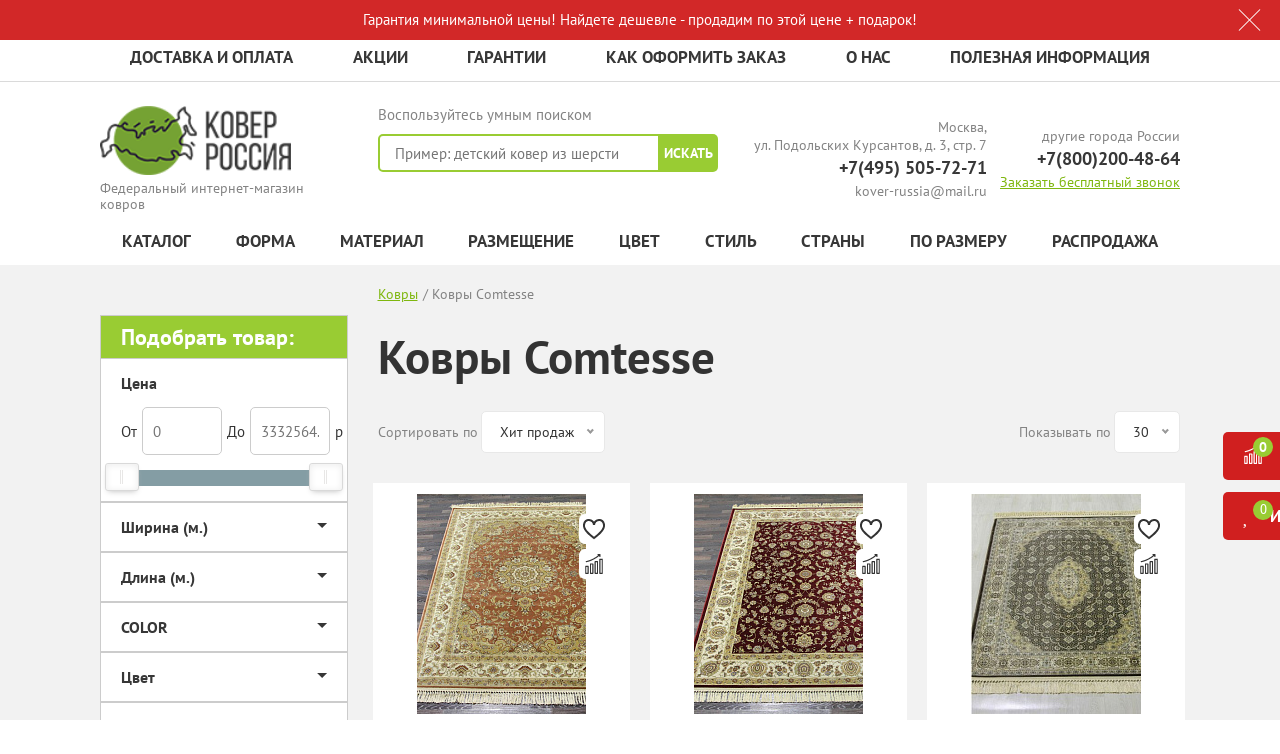

--- FILE ---
content_type: text/html; charset=UTF-8
request_url: https://kover-russia.ru/catalog/belgijskie-kovry-comtesse/
body_size: 77778
content:
<!DOCTYPE html>
<html class="no-js test-1" lang="en">
<head><link href="/bitrix/themes/.default/sotbit.preloader.style.css" type="text/css" rel="stylesheet" />
<link rel="preconnect" href="https://www.google.com" crossorigin ><link rel="preconnect" href="https://www.googletagmanager.com" crossorigin ><link rel="preconnect" href="https://mc.yandex.ru" crossorigin ><link rel="preconnect" href="https://cdn.ampproject.org" crossorigin ><link rel="preconnect" href="https://www.gstatic.com" crossorigin ><link rel="preconnect" href="https://metrica.yandex.com" crossorigin ><link rel="preconnect" href="https://marketingplatform.google.com" crossorigin ><link rel="preconnect" href="https://www.bootstrapcdn.com" crossorigin ><link rel="preconnect" href="https://cdnjs.com" crossorigin ><link rel="preconnect" href="https://www.jsdelivr.com" crossorigin >
<link rel="preload" href="/bitrix/cache/css/arturgolubev.cssinliner/v600_s1/css_united/576facecde04a596dd10148d511c05f7.css" as="style">
    <meta charset="utf-8">
    <meta http-equiv="x-ua-compatible" content="ie=edge">
		<meta property="og:title" content="Ковер из Бельгии Comtesse купить в Москве с доставкой по России, цены в интернет-магазине kover-russia.ru"/>	
	<meta property="og:description" content="⭐️⭐️⭐️⭐️⭐️ Ковры Comtesse можно приобрести с быстрой доставкой 🚀 по Москве и всей России в интернет-магазине kover-russia.ru. 👍 Удобный и большой каталог. ✔ Гарантия на все ковры. ✔ Сертификаты качества. Заказывайте по телефону: +7(800)200-48-64."/>	
	<title>Ковер из Бельгии Comtesse купить в Москве с доставкой по России, цены в интернет-магазине kover-russia.ru</title>
	<meta name="description" content="⭐️⭐️⭐️⭐️⭐️ Ковры Comtesse можно приобрести с быстрой доставкой 🚀 по Москве и всей России в интернет-магазине kover-russia.ru. 👍 Удобный и большой каталог. ✔ Гарантия на все ковры. ✔ Сертификаты качества. Заказывайте по телефону: +7(800)200-48-64." />
		
    <meta name="viewport" content="width=device-width, initial-scale=1, user-scalable=no">
	<meta name="robots" content="index, follow" />
    <script data-skip-moving="true">(function(w, d, n) {var cl = "bx-core";var ht = d.documentElement;var htc = ht ? ht.className : undefined;if (htc === undefined || htc.indexOf(cl) !== -1){return;}var ua = n.userAgent;if (/(iPad;)|(iPhone;)/i.test(ua)){cl += " bx-ios";}else if (/Windows/i.test(ua)){cl += ' bx-win';}else if (/Macintosh/i.test(ua)){cl += " bx-mac";}else if (/Linux/i.test(ua) && !/Android/i.test(ua)){cl += " bx-linux";}else if (/Android/i.test(ua)){cl += " bx-android";}cl += (/(ipad|iphone|android|mobile|touch)/i.test(ua) ? " bx-touch" : " bx-no-touch");cl += w.devicePixelRatio && w.devicePixelRatio >= 2? " bx-retina": " bx-no-retina";if (/AppleWebKit/.test(ua)){cl += " bx-chrome";}else if (/Opera/.test(ua)){cl += " bx-opera";}else if (/Firefox/.test(ua)){cl += " bx-firefox";}ht.className = htc ? htc + " " + cl : cl;})(window, document, navigator);</script>
    






<style>.grecaptcha-badge {display: none;}</style>
<link href="/catalog/belgijskie-kovry-comtesse/" rel="canonical" />
        
    <link rel="icon" href="/favicon.ico" type="image/x-icon">
    <link rel="shortcut icon" href="/favicon.ico" type="image/x-icon">
		
  
   	
    <meta property="og:type" content="article"/>
    <meta property="og:url" content= "/catalog/belgijskie-kovry-comtesse/" />	
	    <meta name="google-site-verification" content="QdYh8ItVAPU2L7KjhqikXdRJGs5WTcuhjnc1gW00Sgs" />
		<!-- Global site tag (gtag.js) - Google Ads: 874081313 -->
    <!--Скрипт перенесен в модуль для ускорения загрузки-->
	
		
    <meta name="yandex-verification" content="30ae5888c53ecc7a" />
    <meta name="yandex-verification" content="76a47f731759a656" />
	<meta name="yandex-verification" content="af8c10f4a6e733d2" />
	<meta name="yandex-verification" content="0e5fc498424d0e30" />
	<meta name="yandex-verification" content="a973af2ac0808e16" />
	<meta name="yandex-verification" content="d91044558c10702d" />
<link href="/bitrix/cache/css/arturgolubev.cssinliner/v600_s1/css_united/576facecde04a596dd10148d511c05f7.css" type="text/css"  rel="stylesheet" onerror="document.body.classList.add('agic_reload_css');" >
<link rel="canonical" href="/catalog/belgijskie-kovry-comtesse/"/></head>
<body>

<!-- Yandex.Metrika counter -->
<!--Скрипт перенесен в модуль для ускорения загрузки-->
<noscript><div><img src="https://mc.yandex.ru/watch/36670425" style="position:absolute; left:-9999px;" alt="" /></div></noscript>
<!-- /Yandex.Metrika counter -->

<!-- Global site tag (gtag.js) - Google Analytics -->


<amp-analytics type="gtag" data-credentials="include">
<script type="application/json">
{
"vars" : {
  "gtag_id": "76153769",
  "config" : {
    "76153769": { "groups": "default" }
  }
}
}
</script>
</amp-analytics>

<!-- Yandex.Metrika counter -->

<noscript><div><img src="https://mc.yandex.ru/watch/36670425" style="position:absolute; left:-9999px;" alt="" /></div></noscript>
<!-- /Yandex.Metrika counter --><!-- BEGIN JIVOSITE CODE {literal} -->

<!-- {/literal} END JIVOSITE CODE -->        <div class="menu-sidebar js-menu-sidebar ">
        <span class="close-btn js-close-btn"></span>
        <div id="title-search-mobile_sec" class="bx-searchtitle">
	<form action="/catalog/">
		<div class="bx-input-group">
			<input id="title-search-input-mobile_sec" type="text" name="q" value="" autocomplete="off" class="bx-form-control"/>
			<span class="bx-input-group-btn">
				<button class="btn btn-default" type="submit" name="s"><i class="fa fa-search"></i></button>
			</span>
		</div>
	</form>
</div>
        <ul class="menu-sidebar__list">
            <li><a class="menu-sidebar__list-link" href="/">Главная</a></li>
                        <li><a href="/about/delivery/" class="menu-sidebar__list-link">Доставка и оплата</a></li>
                        <li><a href="/sale/" class="menu-sidebar__list-link">Акции</a></li>
                        <li><a href="/about/guaranty/" class="menu-sidebar__list-link">Гарантии</a></li>
                        <li><a href="/about/howto/" class="menu-sidebar__list-link">Как оформить заказ</a></li>
                        <li><a href="/about/" class="menu-sidebar__list-link">О нас</a></li>
                        <li><a href="/about/info/" class="menu-sidebar__list-link">Полезная информация</a></li>
                    </ul>
        <div class="mega-menu-mobile">
            <ul class="mega-menu-mobile__list">
                <li class="mega-menu-mobile__item">
                    <a href="/catalog/" class="mega-menu-mobile__link">Каталог</a>
                    <button class="mega-menu-mobile__item__button"></button>

                    <ul class="mega-menu-submenu-mobile mega-menu-submenu-mobile--catalog">
			<li class="mega-menu-submenu-mobile__item">
			<a href="/catalog/detskie-kovry/" class="mega-menu-submenu-mobile__link">Детские</a>
							<button class="mega-menu-submenu-mobile__button"></button>
				<ul class="mega-menu-submenu-last-mobile">
											<li class="mega-menu-submenu-last-mobile__item"><a href="/catalog/detskie-kruglye-kovry/" class="mega-menu-submenu-last-mobile__link">Круглые</a></li>
											<li class="mega-menu-submenu-last-mobile__item"><a href="/catalog/detskie-ovalnye-kovry/" class="mega-menu-submenu-last-mobile__link">Овальные</a></li>
											<li class="mega-menu-submenu-last-mobile__item"><a href="/catalog/detskie-rozovye-kovry/" class="mega-menu-submenu-last-mobile__link">Розовые</a></li>
											<li class="mega-menu-submenu-last-mobile__item"><a href="/catalog/detskie-kovry-disney/" class="mega-menu-submenu-last-mobile__link">Disney</a></li>
											<li class="mega-menu-submenu-last-mobile__item"><a href="/catalog/detskie-kovry-iz-turcii/" class="mega-menu-submenu-last-mobile__link">Детские из Турции</a></li>
											<li class="mega-menu-submenu-last-mobile__item"><a href="/catalog/sinie-kovry-v-detskuyu/" class="mega-menu-submenu-last-mobile__link">Синие</a></li>
											<li class="mega-menu-submenu-last-mobile__item"><a href="/catalog/zheltye-kovry-v-detskuyu/" class="mega-menu-submenu-last-mobile__link">Желтые</a></li>
											<li class="mega-menu-submenu-last-mobile__item"><a href="/catalog/detskie-kovry-iz-polipropilena/" class="mega-menu-submenu-last-mobile__link">Из полипропилена</a></li>
											<li class="mega-menu-submenu-last-mobile__item"><a href="/catalog/detskie-kovry-iz-viskozy/" class="mega-menu-submenu-last-mobile__link">Из вискозы</a></li>
											<li class="mega-menu-submenu-last-mobile__item"><a href="/catalog/golubye-detskie-kovry/" class="mega-menu-submenu-last-mobile__link">Голубые</a></li>
											<li class="mega-menu-submenu-last-mobile__item"><a href="/catalog/detskie-kovry-iz-mikrofibry/" class="mega-menu-submenu-last-mobile__link">Из микрофибры</a></li>
											<li class="mega-menu-submenu-last-mobile__item"><a href="/catalog/detskie-kovry-s-dlinnym-vorsom/" class="mega-menu-submenu-last-mobile__link">С длинным ворсом</a></li>
											<li class="mega-menu-submenu-last-mobile__item"><a href="/catalog/vitebskie-detskie-kovry/" class="mega-menu-submenu-last-mobile__link">Витебские</a></li>
											<li class="mega-menu-submenu-last-mobile__item"><a href="/catalog/detskie-kovry-iz-germanii/" class="mega-menu-submenu-last-mobile__link">Из Германии</a></li>
											<li class="mega-menu-submenu-last-mobile__item"><a href="/catalog/detskie-kovry-srystal/" class="mega-menu-submenu-last-mobile__link">Сrystal</a></li>
											<li class="mega-menu-submenu-last-mobile__item"><a href="/catalog/detskie-kovry-oranzhevye/" class="mega-menu-submenu-last-mobile__link">Оранжевые</a></li>
											<li class="mega-menu-submenu-last-mobile__item"><a href="/catalog/detskie-bezvorsovye-kovry/" class="mega-menu-submenu-last-mobile__link">Детские безворсовые ковры</a></li>
											<li class="mega-menu-submenu-last-mobile__item"><a href="/catalog/detskie-kovry-iz-polshi/" class="mega-menu-submenu-last-mobile__link">Из Польши</a></li>
									</ul>
			
		</li>
			<li class="mega-menu-submenu-mobile__item">
			<a href="/catalog/sherstyanye-kovry/" class="mega-menu-submenu-mobile__link">Шерстяные</a>
							<button class="mega-menu-submenu-mobile__button"></button>
				<ul class="mega-menu-submenu-last-mobile">
											<li class="mega-menu-submenu-last-mobile__item"><a href="/catalog/detskie-kovry-iz-shersti/" class="mega-menu-submenu-last-mobile__link">Детские</a></li>
											<li class="mega-menu-submenu-last-mobile__item"><a href="/catalog/sherstyanye-lyubereckie-kovry/" class="mega-menu-submenu-last-mobile__link">Люберецкие</a></li>
											<li class="mega-menu-submenu-last-mobile__item"><a href="/catalog/bezvorsovye-kovry-iz-shersti/" class="mega-menu-submenu-last-mobile__link">Безворсовые из шерсти</a></li>
											<li class="mega-menu-submenu-last-mobile__item"><a href="/catalog/ovalnye-sherstyanye-kovry/" class="mega-menu-submenu-last-mobile__link">Овальные </a></li>
											<li class="mega-menu-submenu-last-mobile__item"><a href="/catalog/sherstyanye-kovry-2h4-m/" class="mega-menu-submenu-last-mobile__link">2х4 м</a></li>
											<li class="mega-menu-submenu-last-mobile__item"><a href="/catalog/sherstyanye-kruglye-kovry/" class="mega-menu-submenu-last-mobile__link">Круглые</a></li>
											<li class="mega-menu-submenu-last-mobile__item"><a href="/catalog/sherstyanye-kovry-3h5-m/" class="mega-menu-submenu-last-mobile__link">3х5 м</a></li>
											<li class="mega-menu-submenu-last-mobile__item"><a href="/catalog/kovry-iz-shersti-odnotonnye/" class="mega-menu-submenu-last-mobile__link">Однотонные</a></li>
											<li class="mega-menu-submenu-last-mobile__item"><a href="/catalog/sherstyanye-kovry-4-na-4/" class="mega-menu-submenu-last-mobile__link">4 на 4</a></li>
											<li class="mega-menu-submenu-last-mobile__item"><a href="/catalog/sovremennye-sherstyanye-kovry/" class="mega-menu-submenu-last-mobile__link">Современные </a></li>
											<li class="mega-menu-submenu-last-mobile__item"><a href="/catalog/sherstyanye-kovry-2h3-m/" class="mega-menu-submenu-last-mobile__link">2х3 м</a></li>
											<li class="mega-menu-submenu-last-mobile__item"><a href="/catalog/sherstyanye-kovry-3h3-m/" class="mega-menu-submenu-last-mobile__link">3х3 м</a></li>
											<li class="mega-menu-submenu-last-mobile__item"><a href="/catalog/sherstyanye-kovry-3h4-m/" class="mega-menu-submenu-last-mobile__link">3х4 м</a></li>
											<li class="mega-menu-submenu-last-mobile__item"><a href="/catalog/sherstyanye-kovry-s-dlinnym-vorsom/" class="mega-menu-submenu-last-mobile__link">С длинным ворсом</a></li>
											<li class="mega-menu-submenu-last-mobile__item"><a href="/catalog/sherstyanye-kovry-2-na-2-m/" class="mega-menu-submenu-last-mobile__link">2 на 2 м</a></li>
											<li class="mega-menu-submenu-last-mobile__item"><a href="/catalog/kovry-sherst-akril/" class="mega-menu-submenu-last-mobile__link">Шерсть акрил</a></li>
											<li class="mega-menu-submenu-last-mobile__item"><a href="/catalog/kovry-iz-shersti-i-hlopka/" class="mega-menu-submenu-last-mobile__link">Из шерсти и хлопка</a></li>
											<li class="mega-menu-submenu-last-mobile__item"><a href="/catalog/kovry-sherst-s-shelkom/" class="mega-menu-submenu-last-mobile__link">Шерсть с шелком</a></li>
									</ul>
			
		</li>
			<li class="mega-menu-submenu-mobile__item">
			<a href="/catalog/nestandartnye-kovry-kovry-na-zakaz/" class="mega-menu-submenu-mobile__link">Нестандартные. На заказ</a>
			
		</li>
			<li class="mega-menu-submenu-mobile__item">
			<a href="/catalog/kovry-rasprodazha/" class="mega-menu-submenu-mobile__link">Распродажа</a>
			
		</li>
			<li class="mega-menu-submenu-mobile__item">
			<a href="/catalog/kovry-ruchnoy-raboty/" class="mega-menu-submenu-mobile__link">Ручной работы</a>
							<button class="mega-menu-submenu-mobile__button"></button>
				<ul class="mega-menu-submenu-last-mobile">
											<li class="mega-menu-submenu-last-mobile__item"><a href="/catalog/shelkovye-kovry-ruchnoj-raboty/" class="mega-menu-submenu-last-mobile__link">Шелковые</a></li>
											<li class="mega-menu-submenu-last-mobile__item"><a href="/catalog/kovry-sherstjanye/ruchnoj-raboty/" class="mega-menu-submenu-last-mobile__link">Шерстяные</a></li>
											<li class="mega-menu-submenu-last-mobile__item"><a href="/catalog/kovry-tureckie/ruchnoj-raboty/" class="mega-menu-submenu-last-mobile__link">Турция</a></li>
											<li class="mega-menu-submenu-last-mobile__item"><a href="/catalog/vorsovye-kovry-ruchnoj-raboty/" class="mega-menu-submenu-last-mobile__link">Ворсовые</a></li>
											<li class="mega-menu-submenu-last-mobile__item"><a href="/catalog/sovremennye-kovry-ruchnoj-raboty/" class="mega-menu-submenu-last-mobile__link">Современные</a></li>
											<li class="mega-menu-submenu-last-mobile__item"><a href="/catalog/ovalnye-kovry-ruchnoj-raboty/" class="mega-menu-submenu-last-mobile__link">Овальные</a></li>
									</ul>
			
		</li>
			<li class="mega-menu-submenu-mobile__item">
			<a href="/catalog/vintazhnye-kovry-pehchvork/" class="mega-menu-submenu-mobile__link">Винтажные. Пэчворки</a>
			
		</li>
			<li class="mega-menu-submenu-mobile__item">
			<a href="/catalog/kovrovye-dorozhki/" class="mega-menu-submenu-mobile__link">Ковровые дорожки</a>
							<button class="mega-menu-submenu-mobile__button"></button>
				<ul class="mega-menu-submenu-last-mobile">
											<li class="mega-menu-submenu-last-mobile__item"><a href="/catalog/vitebskie-kovrovye-dorozhkij/" class="mega-menu-submenu-last-mobile__link">Витебские ковровые дорожки</a></li>
											<li class="mega-menu-submenu-last-mobile__item"><a href="/catalog/kovrovye-dorozhki-na-vojlochnoj-osnove/" class="mega-menu-submenu-last-mobile__link">На войлочной основе</a></li>
											<li class="mega-menu-submenu-last-mobile__item"><a href="/catalog/sinie-kovrovye-dorozhki/" class="mega-menu-submenu-last-mobile__link">Синие ковровые дорожки</a></li>
											<li class="mega-menu-submenu-last-mobile__item"><a href="/catalog/detskie-kovrovye-dorozhki/" class="mega-menu-submenu-last-mobile__link">Детские ковровые дорожки</a></li>
											<li class="mega-menu-submenu-last-mobile__item"><a href="/catalog/kovrovye-dorozhki-na-dzhutovoj-osnove/" class="mega-menu-submenu-last-mobile__link">На джутовой основе</a></li>
											<li class="mega-menu-submenu-last-mobile__item"><a href="/catalog/kovrovye-dorozhki-v-koridor/" class="mega-menu-submenu-last-mobile__link">Ковровые дорожки в коридор</a></li>
											<li class="mega-menu-submenu-last-mobile__item"><a href="/catalog/bezvorsovye-kovrovye-dorozhki/" class="mega-menu-submenu-last-mobile__link">Безворсовые ковровые дорожки</a></li>
											<li class="mega-menu-submenu-last-mobile__item"><a href="/catalog/tureckie-kovrovye-dorozhki/" class="mega-menu-submenu-last-mobile__link">Турецкие ковровые дорожки</a></li>
											<li class="mega-menu-submenu-last-mobile__item"><a href="/catalog/chernye-kovrovye-dorozhki/" class="mega-menu-submenu-last-mobile__link">Черные ковровые дорожки</a></li>
											<li class="mega-menu-submenu-last-mobile__item"><a href="/catalog/kovrovye-dorozhki-shirinoj-150-sm/" class="mega-menu-submenu-last-mobile__link">Шириной 150 см</a></li>
											<li class="mega-menu-submenu-last-mobile__item"><a href="/catalog/kovrovye-dorozhki-shirinoj-110-sm/" class="mega-menu-submenu-last-mobile__link">Шириной 110 см</a></li>
											<li class="mega-menu-submenu-last-mobile__item"><a href="/catalog/kovrovye-dorozhki-shirinoj-60-sm/" class="mega-menu-submenu-last-mobile__link">Шириной 60 см</a></li>
											<li class="mega-menu-submenu-last-mobile__item"><a href="/catalog/kovrovye-dorozhki-na-kuhnyu/" class="mega-menu-submenu-last-mobile__link">Ковровые дорожки на кухню</a></li>
											<li class="mega-menu-submenu-last-mobile__item"><a href="/catalog/kovrovye-dorozhki-serye/" class="mega-menu-submenu-last-mobile__link">Серые ковровые дорожки</a></li>
											<li class="mega-menu-submenu-last-mobile__item"><a href="/catalog/kovrovye-dorozhki-v-prihozhuyu/" class="mega-menu-submenu-last-mobile__link">Ковровые дорожки в прихожую</a></li>
											<li class="mega-menu-submenu-last-mobile__item"><a href="/catalog/kovrovye-dorozhki-v-ofis/" class="mega-menu-submenu-last-mobile__link">Ковровые дорожки в офис</a></li>
											<li class="mega-menu-submenu-last-mobile__item"><a href="/catalog/kovrovye-dorozhki-rossijskie/" class="mega-menu-submenu-last-mobile__link">Российские</a></li>
											<li class="mega-menu-submenu-last-mobile__item"><a href="/catalog/sherstyanye-kovrovye-dorozhki/" class="mega-menu-submenu-last-mobile__link">Шерстяные</a></li>
											<li class="mega-menu-submenu-last-mobile__item"><a href="/catalog/kovrovye-dorozhki-iz-cinovki/" class="mega-menu-submenu-last-mobile__link">Из циновки</a></li>
											<li class="mega-menu-submenu-last-mobile__item"><a href="/catalog/kitajskie-kovrovye-dorozhki/" class="mega-menu-submenu-last-mobile__link">Китайские</a></li>
											<li class="mega-menu-submenu-last-mobile__item"><a href="/catalog/klassicheskie-kovrovye-dorozhki/" class="mega-menu-submenu-last-mobile__link">Классические</a></li>
											<li class="mega-menu-submenu-last-mobile__item"><a href="/catalog/kovrovye-dorozhki-shirinoj-2-metra/" class="mega-menu-submenu-last-mobile__link">Шириной 2 метра</a></li>
											<li class="mega-menu-submenu-last-mobile__item"><a href="/catalog/kovrovye-dorozhki-bezhevye/" class="mega-menu-submenu-last-mobile__link">Бежевые</a></li>
											<li class="mega-menu-submenu-last-mobile__item"><a href="/catalog/belorusskie-kovrovye-dorozhki/" class="mega-menu-submenu-last-mobile__link">Белорусские</a></li>
											<li class="mega-menu-submenu-last-mobile__item"><a href="/catalog/kovrovye-dorozhki-iz-viskozy/" class="mega-menu-submenu-last-mobile__link">Из вискозы</a></li>
											<li class="mega-menu-submenu-last-mobile__item"><a href="/catalog/kovrovye-dorozhki-zelenye/" class="mega-menu-submenu-last-mobile__link">Зеленые</a></li>
											<li class="mega-menu-submenu-last-mobile__item"><a href="/catalog/krasnye-kovrovye-dorozhki/" class="mega-menu-submenu-last-mobile__link">Красные</a></li>
											<li class="mega-menu-submenu-last-mobile__item"><a href="/catalog/kovrovye-dorozhki-na-rezinovoj-osnove/" class="mega-menu-submenu-last-mobile__link">На резиновой основе</a></li>
											<li class="mega-menu-submenu-last-mobile__item"><a href="/catalog/kovrovye-dorozhki-s-dlinnym-vorsom/" class="mega-menu-submenu-last-mobile__link">С длинным ворсом</a></li>
											<li class="mega-menu-submenu-last-mobile__item"><a href="/catalog/fioletovye-kovrovye-dorozhki/" class="mega-menu-submenu-last-mobile__link">Фиолетовые</a></li>
											<li class="mega-menu-submenu-last-mobile__item"><a href="/catalog/kovrovye-dorozhki-shirinoj-120-sm/" class="mega-menu-submenu-last-mobile__link">Шириной 120 см</a></li>
											<li class="mega-menu-submenu-last-mobile__item"><a href="/catalog/kovrovye-dorozhki-shirinoj-100-sm/" class="mega-menu-submenu-last-mobile__link">Шириной 100 см</a></li>
											<li class="mega-menu-submenu-last-mobile__item"><a href="/catalog/kovrovye-dorozhki-shirinoj-140-sm/" class="mega-menu-submenu-last-mobile__link">Шириной 140 см</a></li>
											<li class="mega-menu-submenu-last-mobile__item"><a href="/catalog/kovrovye-dorozhki-shirinoj-70-sm/" class="mega-menu-submenu-last-mobile__link">Шириной 70 см</a></li>
											<li class="mega-menu-submenu-last-mobile__item"><a href="/catalog/kovrovye-dorozhki-shirinoj-75-sm/" class="mega-menu-submenu-last-mobile__link">Шириной 75 см</a></li>
											<li class="mega-menu-submenu-last-mobile__item"><a href="/catalog/kovrovye-dorozhki-shirinoj-3-m/" class="mega-menu-submenu-last-mobile__link">Шириной 3 м</a></li>
											<li class="mega-menu-submenu-last-mobile__item"><a href="/catalog/belgijskie-kovrovye-dorozhki/" class="mega-menu-submenu-last-mobile__link">Бельгийские</a></li>
											<li class="mega-menu-submenu-last-mobile__item"><a href="/kovrovie-dorogki-na-lesnicu/" class="mega-menu-submenu-last-mobile__link">На лестницу</a></li>
											<li class="mega-menu-submenu-last-mobile__item"><a href="/catalog/iranskie-kovrovye-dorozhki/" class="mega-menu-submenu-last-mobile__link">Иранские</a></li>
											<li class="mega-menu-submenu-last-mobile__item"><a href="/catalog/korichnevye-kovrovye-dorozhki/" class="mega-menu-submenu-last-mobile__link">Коричневые</a></li>
											<li class="mega-menu-submenu-last-mobile__item"><a href="/catalog/kovrovye-dorozhki-shirinoj-80-sm/" class="mega-menu-submenu-last-mobile__link">Шириной 80 см</a></li>
											<li class="mega-menu-submenu-last-mobile__item"><a href="/catalog/kovrovye-dorozhki-shirinoj-90-sm/" class="mega-menu-submenu-last-mobile__link">Шириной 90 см</a></li>
											<li class="mega-menu-submenu-last-mobile__item"><a href="/catalog/kovrovye-dorozhki-shirinoj-130-sm/" class="mega-menu-submenu-last-mobile__link">Шириной 130 см</a></li>
											<li class="mega-menu-submenu-last-mobile__item"><a href="/catalog/kovrovye-dorozhki-3d/" class="mega-menu-submenu-last-mobile__link">3d</a></li>
											<li class="mega-menu-submenu-last-mobile__item"><a href="/catalog/kremlevskie-kovrovye-dorozhki/" class="mega-menu-submenu-last-mobile__link">Кремлевские</a></li>
											<li class="mega-menu-submenu-last-mobile__item"><a href="/catalog/moldavskie-kovrovye-dorozhki/" class="mega-menu-submenu-last-mobile__link">Молдавские</a></li>
											<li class="mega-menu-submenu-last-mobile__item"><a href="/catalog/kovrovye-dorozhki-odnotonnye/" class="mega-menu-submenu-last-mobile__link">Однотонные</a></li>
											<li class="mega-menu-submenu-last-mobile__item"><a href="/catalog/kovrovye-dorozhki-sheggi/" class="mega-menu-submenu-last-mobile__link">Шегги</a></li>
									</ul>
			
		</li>
			<li class="mega-menu-submenu-mobile__item">
			<a href="/catalog/kovry-s-videorolikami/" class="mega-menu-submenu-mobile__link">С видеороликами</a>
			
		</li>
			<li class="mega-menu-submenu-mobile__item">
			<a href="/catalog/kovry-deshevo/" class="mega-menu-submenu-mobile__link">Дешево! Эконом-вариант</a>
			
		</li>
			<li class="mega-menu-submenu-mobile__item">
			<a href="/catalog/kovry-3d/" class="mega-menu-submenu-mobile__link">3D</a>
			
		</li>
			<li class="mega-menu-submenu-mobile__item">
			<a href="/catalog/kovry-s-dlinnym-vorsom-shaggy/" class="mega-menu-submenu-mobile__link">С длинным ворсом. SHAGGY</a>
							<button class="mega-menu-submenu-mobile__button"></button>
				<ul class="mega-menu-submenu-last-mobile">
											<li class="mega-menu-submenu-last-mobile__item"><a href="/dlinnovorsovyy-kover/" class="mega-menu-submenu-last-mobile__link">Kовры длинным ворсом</a></li>
									</ul>
			
		</li>
			<li class="mega-menu-submenu-mobile__item">
			<a href="/catalog/kovry-iz-viskozy-i-shenilla/" class="mega-menu-submenu-mobile__link">Из вискозы и шенилла</a>
			
		</li>
			<li class="mega-menu-submenu-mobile__item">
			<a href="/catalog/ovalnye-i-kruglye-kovry/" class="mega-menu-submenu-mobile__link">Овальные и круглые</a>
			
		</li>
			<li class="mega-menu-submenu-mobile__item">
			<a href="/catalog/pryamougolnye-i-kvadratnye-kovry/" class="mega-menu-submenu-mobile__link">Прямоугольные и квадратные</a>
			
		</li>
			<li class="mega-menu-submenu-mobile__item">
			<a href="/catalog/kovry-iz-ovchiny-alpaki-i-shkur/" class="mega-menu-submenu-mobile__link">Из овчины, альпаки и шкур</a>
			
		</li>
			<li class="mega-menu-submenu-mobile__item">
			<a href="/catalog/sovremennye-kovry---abstraktnyy-modernovyy-dizayn/" class="mega-menu-submenu-mobile__link">Современные - абстрактный модерновый дизайн</a>
			
		</li>
			<li class="mega-menu-submenu-mobile__item">
			<a href="/catalog/klassicheskie-kovry/" class="mega-menu-submenu-mobile__link">Классические</a>
			
		</li>
			<li class="mega-menu-submenu-mobile__item">
			<a href="/catalog/avtorskie-dizaynerskie-vip-kovry/" class="mega-menu-submenu-mobile__link">Авторские дизайнерские VIP-ковры</a>
			
		</li>
			<li class="mega-menu-submenu-mobile__item">
			<a href="/catalog/lyubereckie-kovry/" class="mega-menu-submenu-mobile__link">Люберецкие</a>
							<button class="mega-menu-submenu-mobile__button"></button>
				<ul class="mega-menu-submenu-last-mobile">
											<li class="mega-menu-submenu-last-mobile__item"><a href="/catalog/sherstyanye-lyubereckie-kovry/" class="mega-menu-submenu-last-mobile__link">Люберецкие</a></li>
											<li class="mega-menu-submenu-last-mobile__item"><a href="/catalog/lyubereckie-kovry-kollekciya-raduga/" class="mega-menu-submenu-last-mobile__link">Коллекция радуга</a></li>
											<li class="mega-menu-submenu-last-mobile__item"><a href="/catalog/lyubereckie-ovalnye-kovry/" class="mega-menu-submenu-last-mobile__link">Овальные </a></li>
											<li class="mega-menu-submenu-last-mobile__item"><a href="/catalog/lyubereckie-kovry-kollekciya-ehko/" class="mega-menu-submenu-last-mobile__link">Коллекция эко</a></li>
											<li class="mega-menu-submenu-last-mobile__item"><a href="/catalog/polusherstyanye-lyubereckie-kovry/" class="mega-menu-submenu-last-mobile__link">Полушерстяные</a></li>
											<li class="mega-menu-submenu-last-mobile__item"><a href="/catalog/lyubereckie-kovry-kollekciya-kashemir/" class="mega-menu-submenu-last-mobile__link">Люберецкие ковры - коллекция кашемир</a></li>
											<li class="mega-menu-submenu-last-mobile__item"><a href="/catalog/rossijskie-kovry-alfa/" class="mega-menu-submenu-last-mobile__link">Коллекция Альфа</a></li>
									</ul>
			
		</li>
			<li class="mega-menu-submenu-mobile__item">
			<a href="/catalog/kovry-na-stenu/" class="mega-menu-submenu-mobile__link">На стену</a>
							<button class="mega-menu-submenu-mobile__button"></button>
				<ul class="mega-menu-submenu-last-mobile">
											<li class="mega-menu-submenu-last-mobile__item"><a href="/catalog/kovry-na-stenu-2-na-2/" class="mega-menu-submenu-last-mobile__link">Ковры на стену 2 на 2</a></li>
											<li class="mega-menu-submenu-last-mobile__item"><a href="/catalog/shelkovye-kovry-na-stenu/" class="mega-menu-submenu-last-mobile__link">Шелковые ковры на стену</a></li>
											<li class="mega-menu-submenu-last-mobile__item"><a href="/catalog/nastennye-bezvorsovye-kovry/" class="mega-menu-submenu-last-mobile__link">Настенные безворсовые ковры</a></li>
											<li class="mega-menu-submenu-last-mobile__item"><a href="/catalog/kovry-na-stenu-2-na-3-m/" class="mega-menu-submenu-last-mobile__link">2 на 3 м</a></li>
											<li class="mega-menu-submenu-last-mobile__item"><a href="/catalog/detskie-kovry/nastennye/" class="mega-menu-submenu-last-mobile__link">Настенные</a></li>
											<li class="mega-menu-submenu-last-mobile__item"><a href="/catalog/nastennye-kovry-s-pejzazhem/" class="mega-menu-submenu-last-mobile__link">С пейзажем</a></li>
											<li class="mega-menu-submenu-last-mobile__item"><a href="/catalog/nastennye-kovry/ruchnoj-raboty/" class="mega-menu-submenu-last-mobile__link">Ручные</a></li>
											<li class="mega-menu-submenu-last-mobile__item"><a href="/catalog/sinteticheskie-kovry-nastennye/" class="mega-menu-submenu-last-mobile__link">Синтетические</a></li>
											<li class="mega-menu-submenu-last-mobile__item"><a href=" /catalog/tureckie-kovry-na-stenu/" class="mega-menu-submenu-last-mobile__link">Турецкие ковры на стену</a></li>
									</ul>
			
		</li>
			<li class="mega-menu-submenu-mobile__item">
			<a href="/catalog/iskusstvennye-gipoallergennye-kovry/" class="mega-menu-submenu-mobile__link">Искусственные гипоаллергенные</a>
			
		</li>
			<li class="mega-menu-submenu-mobile__item">
			<a href="/catalog/kovry-nestandartnoy-formy/" class="mega-menu-submenu-mobile__link">Нестандартной формы</a>
			
		</li>
			<li class="mega-menu-submenu-mobile__item">
			<a href="/catalog/kovry-shaggy/" class="mega-menu-submenu-mobile__link">Shaggy</a>
			
		</li>
			<li class="mega-menu-submenu-mobile__item">
			<a href="/catalog/" class="mega-menu-submenu-mobile__link">Все ковры</a>
			
		</li>
	</ul>
                </li>
                			<li class="mega-menu-mobile__item">
			<span class="mega-menu-mobile__link js-mega-menu-mobile__link">Форма</span>
			<button class="mega-menu-mobile__item__button"></button>
			 <ul class="mega-menu-submenu-mobile mega-menu-submenu-mobile--catalog">
									<li class="mega-menu-submenu-mobile__item">
						<a href="/kovrovye-dorozhki/" class="mega-menu-submenu-mobile__link">Ковровая дорожка</a>
											</li>
									<li class="mega-menu-submenu-mobile__item">
						<a href="/catalog/kovry-nestandarntnoy-formy/" class="mega-menu-submenu-mobile__link">Нестандартная форма</a>
											</li>
									<li class="mega-menu-submenu-mobile__item">
						<a href="/catalog/kvadratnye-kovry/" class="mega-menu-submenu-mobile__link">Квадрат</a>
											</li>
									<li class="mega-menu-submenu-mobile__item">
						<a href="/catalog/pryamougolnye-kovry/" class="mega-menu-submenu-mobile__link">Прямоугольный</a>
											</li>
									<li class="mega-menu-submenu-mobile__item">
						<a href="/catalog/filter/form-is-oval/" class="mega-menu-submenu-mobile__link">Овал</a>
											</li>
									<li class="mega-menu-submenu-mobile__item">
						<a href="/catalog/filter/form-is-pryamougolnik/" class="mega-menu-submenu-mobile__link">Прямоугольник</a>
											</li>
									<li class="mega-menu-submenu-mobile__item">
						<a href="/ovalnye-kovry/" class="mega-menu-submenu-mobile__link">Овальный</a>
											</li>
									<li class="mega-menu-submenu-mobile__item">
						<a href="/catalog/filter/form-is-dorozhka/" class="mega-menu-submenu-mobile__link">Дорожка</a>
											</li>
									<li class="mega-menu-submenu-mobile__item">
						<a href="/catalog/filter/form-is-krug/" class="mega-menu-submenu-mobile__link">Круг</a>
											</li>
									<li class="mega-menu-submenu-mobile__item">
						<a href="/kruglyy-kover-kupit/" class="mega-menu-submenu-mobile__link">Круглый</a>
											</li>
									<li class="mega-menu-submenu-mobile__item">
						<a href="/catalog/filter/form-is-nitka/" class="mega-menu-submenu-mobile__link">Нитка</a>
											</li>
									<li class="mega-menu-submenu-mobile__item">
						<a href="/catalog/filter/form-is-kartina/" class="mega-menu-submenu-mobile__link">Картина</a>
											</li>
									<li class="mega-menu-submenu-mobile__item">
						<a href="/catalog/filter/form-is-figurnaya/" class="mega-menu-submenu-mobile__link">Фигурная</a>
											</li>
									<li class="mega-menu-submenu-mobile__item">
						<a href="/catalog/filter/form-is-portret/" class="mega-menu-submenu-mobile__link">Портрет</a>
											</li>
									<li class="mega-menu-submenu-mobile__item">
						<a href="/catalog/kovrovye-dorozhki/" class="mega-menu-submenu-mobile__link">Ковровая дорожка</a>
											</li>
							</ul>
		</li>
			<li class="mega-menu-mobile__item">
			<span class="mega-menu-mobile__link js-mega-menu-mobile__link">Размещение</span>
			<button class="mega-menu-mobile__item__button"></button>
			 <ul class="mega-menu-submenu-mobile mega-menu-submenu-mobile--catalog">
									<li class="mega-menu-submenu-mobile__item">
						<a href="/kupit-kover-v-detskuju-komnatu/" class="mega-menu-submenu-mobile__link">в детскую комнату</a>
											</li>
									<li class="mega-menu-submenu-mobile__item">
						<a href="/kovry-v-komnatu/" class="mega-menu-submenu-mobile__link">в комнату</a>
											</li>
									<li class="mega-menu-submenu-mobile__item">
						<a href="/catalog/filter/type_space-is-v-kvartiru/" class="mega-menu-submenu-mobile__link">в квартиру</a>
											</li>
									<li class="mega-menu-submenu-mobile__item">
						<a href="/kovry-v-spalnyu/" class="mega-menu-submenu-mobile__link">в спальню</a>
											</li>
									<li class="mega-menu-submenu-mobile__item">
						<a href="/catalog/kovry-v-kabinet/" class="mega-menu-submenu-mobile__link">в кабинет</a>
											</li>
									<li class="mega-menu-submenu-mobile__item">
						<a href="/catalog/filter/type_space-is-v-ofisnoe-pomeshchenie/" class="mega-menu-submenu-mobile__link">в офисное помещение</a>
											</li>
									<li class="mega-menu-submenu-mobile__item">
						<a href="/kovrovoe-pokritie-dlia-doma/" class="mega-menu-submenu-mobile__link">в дом</a>
											</li>
									<li class="mega-menu-submenu-mobile__item">
						<a href="/kover-v-gostinuju/" class="mega-menu-submenu-mobile__link">в гостиную</a>
											</li>
									<li class="mega-menu-submenu-mobile__item">
						<a href="/catalog/kovry-v-zal/" class="mega-menu-submenu-mobile__link">в зал</a>
											</li>
									<li class="mega-menu-submenu-mobile__item">
						<a href="/catalog/kovry-na-dachu/" class="mega-menu-submenu-mobile__link">на дачу</a>
											</li>
									<li class="mega-menu-submenu-mobile__item">
						<a href="/catalog/kovry-dlja-kuhni/" class="mega-menu-submenu-mobile__link">на кухню</a>
											</li>
									<li class="mega-menu-submenu-mobile__item">
						<a href="/kovry-v-koridor/" class="mega-menu-submenu-mobile__link">в коридор</a>
											</li>
									<li class="mega-menu-submenu-mobile__item">
						<a href="/kover-v-prihoguju/" class="mega-menu-submenu-mobile__link">в прихожую</a>
											</li>
									<li class="mega-menu-submenu-mobile__item">
						<a href="/catalog/kovry-dlya-detskih-sadov/" class="mega-menu-submenu-mobile__link">в детский сад</a>
											</li>
									<li class="mega-menu-submenu-mobile__item">
						<a href="/catalog/kovriki-dlya-lestnicy/" class="mega-menu-submenu-mobile__link">на лестницу</a>
											</li>
									<li class="mega-menu-submenu-mobile__item">
						<a href="/catalog/kovry-na-terrasu/" class="mega-menu-submenu-mobile__link">на террасу</a>
											</li>
									<li class="mega-menu-submenu-mobile__item">
						<a href="/catalog/filter/type_space-is-prikrovatnyj/" class="mega-menu-submenu-mobile__link">прикроватный</a>
											</li>
									<li class="mega-menu-submenu-mobile__item">
						<a href="/nastennyy-kover/" class="mega-menu-submenu-mobile__link">Настенные</a>
											</li>
									<li class="mega-menu-submenu-mobile__item">
						<a href="/catalog/detskie-kovry/" class="mega-menu-submenu-mobile__link">В детскую комнату</a>
											</li>
							</ul>
		</li>
			<li class="mega-menu-mobile__item">
			<span class="mega-menu-mobile__link js-mega-menu-mobile__link">Цвет</span>
			<button class="mega-menu-mobile__item__button"></button>
			 <ul class="mega-menu-submenu-mobile mega-menu-submenu-mobile--catalog">
									<li class="mega-menu-submenu-mobile__item">
						<a href="/catalog/korichnevye-kovry/" class="mega-menu-submenu-mobile__link">Коричневый</a>
											</li>
									<li class="mega-menu-submenu-mobile__item">
						<a href="/bezhevyy-kover/" class="mega-menu-submenu-mobile__link">Бежевый</a>
											</li>
									<li class="mega-menu-submenu-mobile__item">
						<a href="/catalog/filter/color_type-is-raznocvetnyy/" class="mega-menu-submenu-mobile__link">Разноцветный</a>
											</li>
									<li class="mega-menu-submenu-mobile__item">
						<a href="/catalog/oranzhevye-kovry/" class="mega-menu-submenu-mobile__link">Оранжевый</a>
											</li>
									<li class="mega-menu-submenu-mobile__item">
						<a href="/catalog/svetlo-korichnevye-kovry/" class="mega-menu-submenu-mobile__link">Светло-коричневый</a>
											</li>
									<li class="mega-menu-submenu-mobile__item">
						<a href="/siniy-kover/" class="mega-menu-submenu-mobile__link">Синий</a>
											</li>
									<li class="mega-menu-submenu-mobile__item">
						<a href="/kupit-seryy-kover/" class="mega-menu-submenu-mobile__link">Серый</a>
											</li>
									<li class="mega-menu-submenu-mobile__item">
						<a href="/kover-krasnyy-kupit/" class="mega-menu-submenu-mobile__link">Красный</a>
											</li>
									<li class="mega-menu-submenu-mobile__item">
						<a href="/catalog/terrakotovye-kovry/" class="mega-menu-submenu-mobile__link">Терракотовый</a>
											</li>
									<li class="mega-menu-submenu-mobile__item">
						<a href="/kover-belyy/" class="mega-menu-submenu-mobile__link">Белый</a>
											</li>
									<li class="mega-menu-submenu-mobile__item">
						<a href="/zelenyy-kover/" class="mega-menu-submenu-mobile__link">Зеленый</a>
											</li>
									<li class="mega-menu-submenu-mobile__item">
						<a href="/carpet-black/" class="mega-menu-submenu-mobile__link">Черный</a>
											</li>
									<li class="mega-menu-submenu-mobile__item">
						<a href="/kover-goluboy/" class="mega-menu-submenu-mobile__link">Голубой</a>
											</li>
									<li class="mega-menu-submenu-mobile__item">
						<a href="/catalog/zheltye-kovry/" class="mega-menu-submenu-mobile__link">Желтый</a>
											</li>
									<li class="mega-menu-submenu-mobile__item">
						<a href="/pink-carpet/" class="mega-menu-submenu-mobile__link">Розовый</a>
											</li>
									<li class="mega-menu-submenu-mobile__item">
						<a href="/turquoise-carpet/" class="mega-menu-submenu-mobile__link">Бирюзовый</a>
											</li>
									<li class="mega-menu-submenu-mobile__item">
						<a href="/catalog/filter/color_type-is-bordovyj-vishnevyj/" class="mega-menu-submenu-mobile__link">Бордовый (вишневый)</a>
											</li>
									<li class="mega-menu-submenu-mobile__item">
						<a href="/catalog/fioletovye-kovry/" class="mega-menu-submenu-mobile__link">Фиолетовый</a>
											</li>
									<li class="mega-menu-submenu-mobile__item">
						<a href="/catalog/kremovye-kovry/" class="mega-menu-submenu-mobile__link">Кремовый</a>
											</li>
									<li class="mega-menu-submenu-mobile__item">
						<a href="/catalog/filter/color_type-is-mnogotsvetnyy/" class="mega-menu-submenu-mobile__link">Многоцветный</a>
											</li>
									<li class="mega-menu-submenu-mobile__item">
						<a href="/catalog/filter/color_type-is-zoloto/" class="mega-menu-submenu-mobile__link">Золото</a>
											</li>
									<li class="mega-menu-submenu-mobile__item">
						<a href="/kupit-sirenevyy-kover/" class="mega-menu-submenu-mobile__link">Лиловый (сиреневый)</a>
											</li>
									<li class="mega-menu-submenu-mobile__item">
						<a href="/kover-cherno-belyy/" class="mega-menu-submenu-mobile__link">Черно-белый</a>
											</li>
									<li class="mega-menu-submenu-mobile__item">
						<a href="/catalog/kovry-cvetnye/" class="mega-menu-submenu-mobile__link">Яркий</a>
											</li>
									<li class="mega-menu-submenu-mobile__item">
						<a href="/salatovye-kovry/" class="mega-menu-submenu-mobile__link">Салатовый</a>
											</li>
									<li class="mega-menu-submenu-mobile__item">
						<a href="/catalog/zolotye-kovry/" class="mega-menu-submenu-mobile__link">Золотой</a>
											</li>
									<li class="mega-menu-submenu-mobile__item">
						<a href="/catalog/izumrudnye-kovry/" class="mega-menu-submenu-mobile__link">Изумрудный</a>
											</li>
									<li class="mega-menu-submenu-mobile__item">
						<a href="/catalog/filter/color_type-is-myatnyy/" class="mega-menu-submenu-mobile__link">Мятный</a>
											</li>
									<li class="mega-menu-submenu-mobile__item">
						<a href="/catalog/filter/color_type-is-gorchichnyy/" class="mega-menu-submenu-mobile__link">Горчичный</a>
											</li>
									<li class="mega-menu-submenu-mobile__item">
						<a href="/catalog/filter/color_type-is-fistashkovyy/" class="mega-menu-submenu-mobile__link">Фисташковый</a>
											</li>
									<li class="mega-menu-submenu-mobile__item">
						<a href="/catalog/filter/color_type-is-olivkovyy/" class="mega-menu-submenu-mobile__link">Оливковый</a>
											</li>
									<li class="mega-menu-submenu-mobile__item">
						<a href="/catalog/filter/color_type-is-temno-seryj/" class="mega-menu-submenu-mobile__link">Темно-серый</a>
											</li>
									<li class="mega-menu-submenu-mobile__item">
						<a href="/catalog/filter/color_type-is-temno-sinij/" class="mega-menu-submenu-mobile__link">Темно-синий</a>
											</li>
									<li class="mega-menu-submenu-mobile__item">
						<a href="/catalog/filter/color_type-is-temno-korichnevyj/" class="mega-menu-submenu-mobile__link">Темно-коричневый</a>
											</li>
							</ul>
		</li>
			<li class="mega-menu-mobile__item">
			<span class="mega-menu-mobile__link js-mega-menu-mobile__link">Стиль</span>
			<button class="mega-menu-mobile__item__button"></button>
			 <ul class="mega-menu-submenu-mobile mega-menu-submenu-mobile--catalog">
									<li class="mega-menu-submenu-mobile__item">
						<a href="/catalog/classical/" class="mega-menu-submenu-mobile__link">Классический</a>
													<button class="mega-menu-submenu-mobile__button"></button>
							<ul class="mega-menu-submenu-last-mobile">
																	<li class="mega-menu-submenu-last-mobile__item"><a href="/catalog/belgijskie-klassicheskie-kovry/" class="mega-menu-submenu-last-mobile__link">Бельгийские</a></li>
																	<li class="mega-menu-submenu-last-mobile__item"><a href="/catalog/kovry-dlya-gostinoj-v-klassicheskom-stile/" class="mega-menu-submenu-last-mobile__link">Для гостиной</a></li>
																	<li class="mega-menu-submenu-last-mobile__item"><a href="/catalog/krasnye-klassicheskie-kovry/" class="mega-menu-submenu-last-mobile__link">Красные</a></li>
															</ul>
											</li>
									<li class="mega-menu-submenu-mobile__item">
						<a href="/catalog/kovry-v-stile-modern/" class="mega-menu-submenu-mobile__link">Модерн</a>
													<button class="mega-menu-submenu-mobile__button"></button>
							<ul class="mega-menu-submenu-last-mobile">
																	<li class="mega-menu-submenu-last-mobile__item"><a href="/catalog/kovry-v-stile-modern-v-gostinuyu/" class="mega-menu-submenu-last-mobile__link">В гостиную</a></li>
																	<li class="mega-menu-submenu-last-mobile__item"><a href="/catalog/sherstyanye-kovry-v-stile-modern/" class="mega-menu-submenu-last-mobile__link">Шерстяные</a></li>
															</ul>
											</li>
									<li class="mega-menu-submenu-mobile__item">
						<a href="/catalog/kovry-v-anglijskom-stile/" class="mega-menu-submenu-mobile__link">Английский</a>
											</li>
									<li class="mega-menu-submenu-mobile__item">
						<a href="/catalog/kovry-v-stile-kantri/" class="mega-menu-submenu-mobile__link">Кантри</a>
											</li>
									<li class="mega-menu-submenu-mobile__item">
						<a href="/vostochnyye-kovry/" class="mega-menu-submenu-mobile__link">Восточный</a>
											</li>
									<li class="mega-menu-submenu-mobile__item">
						<a href="/catalog/kovry-v-yaponskom-stile/" class="mega-menu-submenu-mobile__link">Японский</a>
											</li>
									<li class="mega-menu-submenu-mobile__item">
						<a href="/catalog/kovry-v-stile-loft/" class="mega-menu-submenu-mobile__link">Лофт</a>
											</li>
									<li class="mega-menu-submenu-mobile__item">
						<a href="/catalog/kovry-pehchvork/" class="mega-menu-submenu-mobile__link">Винтажный</a>
													<button class="mega-menu-submenu-mobile__button"></button>
							<ul class="mega-menu-submenu-last-mobile">
																	<li class="mega-menu-submenu-last-mobile__item"><a href="/catalog/vintazhnye-kovry-iz-viskozy/" class="mega-menu-submenu-last-mobile__link">Из вискозы</a></li>
																	<li class="mega-menu-submenu-last-mobile__item"><a href="/catalog/vintazhnye-kovry-pehchvork/" class="mega-menu-submenu-last-mobile__link">Пэчворк</a></li>
															</ul>
											</li>
									<li class="mega-menu-submenu-mobile__item">
						<a href="/catalog/kovry-v-stile-provans/" class="mega-menu-submenu-mobile__link">Прованс</a>
													<button class="mega-menu-submenu-mobile__button"></button>
							<ul class="mega-menu-submenu-last-mobile">
																	<li class="mega-menu-submenu-last-mobile__item"><a href="/catalog/kovry-v-stile-provans-na-kuhnyu/" class="mega-menu-submenu-last-mobile__link">На кухню</a></li>
															</ul>
											</li>
									<li class="mega-menu-submenu-mobile__item">
						<a href="/catalog/kovry-skandinavskie/" class="mega-menu-submenu-mobile__link">Скандинавский</a>
													<button class="mega-menu-submenu-mobile__button"></button>
							<ul class="mega-menu-submenu-last-mobile">
																	<li class="mega-menu-submenu-last-mobile__item"><a href="/catalog/bezvorsovye-skandinavskie-kovry/" class="mega-menu-submenu-last-mobile__link">Безворсовые</a></li>
															</ul>
											</li>
									<li class="mega-menu-submenu-mobile__item">
						<a href="/sovremennyye-kovry/" class="mega-menu-submenu-mobile__link">Современный</a>
													<button class="mega-menu-submenu-mobile__button"></button>
							<ul class="mega-menu-submenu-last-mobile">
																	<li class="mega-menu-submenu-last-mobile__item"><a href="/catalog/belye-sovremennye-kovry/" class="mega-menu-submenu-last-mobile__link">Белые</a></li>
																	<li class="mega-menu-submenu-last-mobile__item"><a href="/catalog/bezhevye-kovry-sovremennyj-stil/" class="mega-menu-submenu-last-mobile__link">Бежевые</a></li>
																	<li class="mega-menu-submenu-last-mobile__item"><a href="/catalog/kovry-dlya-spalni-v-sovremennom-stile/" class="mega-menu-submenu-last-mobile__link">Для спальни</a></li>
																	<li class="mega-menu-submenu-last-mobile__item"><a href="/catalog/serye-sovremennye-kovry/" class="mega-menu-submenu-last-mobile__link">Серые</a></li>
																	<li class="mega-menu-submenu-last-mobile__item"><a href="/catalog/sovremennye-belgijskie-kovry/" class="mega-menu-submenu-last-mobile__link">Бельгийские</a></li>
																	<li class="mega-menu-submenu-last-mobile__item"><a href="/catalog/sovremennye-kovry-iz-viskozy/" class="mega-menu-submenu-last-mobile__link">Из вискозы</a></li>
																	<li class="mega-menu-submenu-last-mobile__item"><a href="/catalog/sovremennye-kovry-ruchnoj-raboty/" class="mega-menu-submenu-last-mobile__link">Ручной работы</a></li>
																	<li class="mega-menu-submenu-last-mobile__item"><a href="/catalog/sovremennye-kovry-v-gostinuyu/" class="mega-menu-submenu-last-mobile__link">В гостиную</a></li>
																	<li class="mega-menu-submenu-last-mobile__item"><a href="/catalog/sovremennye-kovry-v-prihozhuyu/" class="mega-menu-submenu-last-mobile__link">В прихожую</a></li>
																	<li class="mega-menu-submenu-last-mobile__item"><a href="/catalog/sovremennye-kruglye-kovry/" class="mega-menu-submenu-last-mobile__link">Круглые</a></li>
																	<li class="mega-menu-submenu-last-mobile__item"><a href="/catalog/sovremennye-ovalnye-kovry/" class="mega-menu-submenu-last-mobile__link">Овальные</a></li>
																	<li class="mega-menu-submenu-last-mobile__item"><a href="/catalog/sovremennye-sherstyanye-kovry/" class="mega-menu-submenu-last-mobile__link">Шерстяные</a></li>
																	<li class="mega-menu-submenu-last-mobile__item"><a href="/catalog/sovremennye-tureckie-kovry/" class="mega-menu-submenu-last-mobile__link">Турецкие</a></li>
																	<li class="mega-menu-submenu-last-mobile__item"><a href="/kover-v-gostinuju/" class="mega-menu-submenu-last-mobile__link">Для гостиной</a></li>
															</ul>
											</li>
							</ul>
		</li>
			<li class="mega-menu-mobile__item">
			<span class="mega-menu-mobile__link js-mega-menu-mobile__link">Страны</span>
			<button class="mega-menu-mobile__item__button"></button>
			 <ul class="mega-menu-submenu-mobile mega-menu-submenu-mobile--catalog">
									<li class="mega-menu-submenu-mobile__item">
						<a href="/kupit-kover-rossiya/" class="mega-menu-submenu-mobile__link">Россия</a>
											</li>
									<li class="mega-menu-submenu-mobile__item">
						<a href="/kovry-tureckie/" class="mega-menu-submenu-mobile__link">Турция</a>
											</li>
									<li class="mega-menu-submenu-mobile__item">
						<a href="/catalog/kovry-belorusskie/" class="mega-menu-submenu-mobile__link">Белоруссия</a>
											</li>
									<li class="mega-menu-submenu-mobile__item">
						<a href="/catalog/italyanskie-kovry/" class="mega-menu-submenu-mobile__link">Италия</a>
											</li>
									<li class="mega-menu-submenu-mobile__item">
						<a href="/catalog/kitajskie-kovry/" class="mega-menu-submenu-mobile__link">Китай</a>
											</li>
									<li class="mega-menu-submenu-mobile__item">
						<a href="/catalog/kovry-polsha/" class="mega-menu-submenu-mobile__link">Польша</a>
											</li>
									<li class="mega-menu-submenu-mobile__item">
						<a href="/catalog/nepalskie-kovry/" class="mega-menu-submenu-mobile__link">Непал</a>
											</li>
									<li class="mega-menu-submenu-mobile__item">
						<a href="/kovry-belgiya/" class="mega-menu-submenu-mobile__link">Бельгия</a>
											</li>
									<li class="mega-menu-submenu-mobile__item">
						<a href="/indiyskie-kovry/" class="mega-menu-submenu-mobile__link">Индия</a>
											</li>
									<li class="mega-menu-submenu-mobile__item">
						<a href="/catalog/moldavskie-kovry/" class="mega-menu-submenu-mobile__link">Молдавия</a>
											</li>
									<li class="mega-menu-submenu-mobile__item">
						<a href="/catalog/novozelandskie-kovry/" class="mega-menu-submenu-mobile__link">Новая Зеландия</a>
											</li>
									<li class="mega-menu-submenu-mobile__item">
						<a href="/catalog/kovry-germanija/" class="mega-menu-submenu-mobile__link">Германия</a>
											</li>
									<li class="mega-menu-submenu-mobile__item">
						<a href="/catalog/kovry-avstralija/" class="mega-menu-submenu-mobile__link">Австралия</a>
											</li>
									<li class="mega-menu-submenu-mobile__item">
						<a href="/catalog/amerikanskie-kovry/" class="mega-menu-submenu-mobile__link">США</a>
											</li>
									<li class="mega-menu-submenu-mobile__item">
						<a href="/persidskie-kovri/" class="mega-menu-submenu-mobile__link">Иран</a>
											</li>
									<li class="mega-menu-submenu-mobile__item">
						<a href="/catalog/kovry-velikobritanija/" class="mega-menu-submenu-mobile__link">Великобритания</a>
											</li>
									<li class="mega-menu-submenu-mobile__item">
						<a href="/catalog/kovry-izrail/" class="mega-menu-submenu-mobile__link">Израиль</a>
											</li>
									<li class="mega-menu-submenu-mobile__item">
						<a href="/catalog/peruanskie-kovry/" class="mega-menu-submenu-mobile__link">Перу</a>
											</li>
									<li class="mega-menu-submenu-mobile__item">
						<a href="/kovry-egipet-internet-magazin/" class="mega-menu-submenu-mobile__link">Египет</a>
											</li>
									<li class="mega-menu-submenu-mobile__item">
						<a href="/catalog/kovry-mongolskie/" class="mega-menu-submenu-mobile__link">Монголия</a>
											</li>
									<li class="mega-menu-submenu-mobile__item">
						<a href="/catalog/kovry-ukraina/" class="mega-menu-submenu-mobile__link">Украина</a>
											</li>
									<li class="mega-menu-submenu-mobile__item">
						<a href="/catalog/filter/country-is-belarus/" class="mega-menu-submenu-mobile__link">Беларусь</a>
											</li>
									<li class="mega-menu-submenu-mobile__item">
						<a href="/catalog/filter/country-is-all/" class="mega-menu-submenu-mobile__link">All</a>
											</li>
									<li class="mega-menu-submenu-mobile__item">
						<a href="/catalog/azerbajdzhanskie-kovry/" class="mega-menu-submenu-mobile__link">Азербайджан</a>
											</li>
									<li class="mega-menu-submenu-mobile__item">
						<a href="/catalog/niderlandskie-kovry/" class="mega-menu-submenu-mobile__link">Нидерланды</a>
											</li>
									<li class="mega-menu-submenu-mobile__item">
						<a href="/catalog/filter/country-is-belarus_niderlandy/" class="mega-menu-submenu-mobile__link">Беларусь-Нидерланды</a>
											</li>
									<li class="mega-menu-submenu-mobile__item">
						<a href="/catalog/filter/country-is-gruziya/" class="mega-menu-submenu-mobile__link">Грузия</a>
											</li>
							</ul>
		</li>
	            </ul>
        </div>
    </div>    <header>
       
    <!--'start_frame_cache_banner-top'-->
                    <div class="banner-top banner-top--hidden js-banner-top">
                        Гарантия минимальной цены! Найдете дешевле - продадим по этой цене + подарок!                        <button type="button" class="banner-top__button js-close-banner-top"></button>  
                    </div>
                                      
                
        <!--'end_frame_cache_banner-top'-->    

        <div class="toolbar">
            <div class="container">
                <div class="row">
                    <div class="col-md-4">
                        <div class="city_part">
                            <span class="label">Ваш город:</span>
                            <a id="city-popup-link" data-fancybox data-type="ajax" data-animation-duration="700" data-src="/ajax/city-popup.php?uri=%2Fcatalog%2Ffilter%2Fcollection-is-comtesse%2Fcountry-is-belgiya%2F" href="javascript:;">
                                <!--'start_frame_cache_city-popup-link'-->																	 Москва								                               
                                <!--'end_frame_cache_city-popup-link'-->                            </a>
                        </div>
                    </div>
                    <div class="col-md-8">
                        <div class="d-flex justify-content-end align-items-center">
                            <p class="toolbar__text">
							Мы работаем 7 дней в неделю с 10:00 до 19:00 по МСК	                        </p>
							<!-- <div id="bx_basketFKauiI" class="bx-basket bx-opener"> -->
<div id="bx_basketFKauiI" class="bx-basket-block" style="float: right; margin-left: 10px;"> 
<!--'start_frame_cache_bx_basketFKauiI'-->

<div class="bx-hdr-profile">

	<div class="bx-basket-block" >			<!--<a href="/personal/cart/">Корзина</a>-->
			<div class="cart_part" style="width:80px;"><a href="/personal/cart/"><i></i><span class="count">0</span></a></div>		
			
			
			
		
<div style="float: right; padding-top: 0px;">
<!-- 	<div class="bx-basket-block"> -->
		
					<a href="/login/?login=yes&backurl=%2Fcatalog%2Fbelgijskie-kovry-comtesse%2F%3FSMART_FILTER_PATH%3Dcollection-is-comtesse%252Fcountry-is-belgiya%252F">
				Войти			</a><!--<span style='padding-left:5px;'> </span>-->
						</div>
		
	</div>
</div><!--'end_frame_cache_bx_basketFKauiI'-->


</div>
                        </div>
                    </div>
                </div>
				            </div>

        </div>

         <div class="main-menu-row">
            <div class="container">
    <ul class="main-menu">
                <li class="main-menu__item"><a href="/about/delivery/" class="main-menu__link">Доставка и оплата</a></li>
                <li class="main-menu__item"><a href="/sale/" class="main-menu__link">Акции</a></li>
                <li class="main-menu__item"><a href="/about/guaranty/" class="main-menu__link">Гарантии</a></li>
                <li class="main-menu__item"><a href="/about/howto/" class="main-menu__link">Как оформить заказ</a></li>
                <li class="main-menu__item"><a href="/about/" class="main-menu__link">О нас</a></li>
                <li class="main-menu__item"><a href="/about/info/" class="main-menu__link">Полезная информация</a></li>
            </ul>
</div>        </div>
        
        <div class="container">
            <div class="row d-flex justify-content-between  row-head-contact">
                <div class="logo col-md-3">
	                <a href="/">                        <picture class="logo__img">
                            <source media="(min-resolution: 192dpi), (-webkit-min-device-pixel-ratio: 2)" srcset="/local/templates/new_kover/images/logo-desktop@2x.png">
                            <img src="/local/templates/new_kover/images/logo-desktop.png" alt="head-logo">
                        </picture>
                        
                        <div class="logo__slogan">Федеральный интернет-магазин ковров</div>
                    </a>                </div>
	            
                                    <div class="smart-search col-md-4">
                        <div class="smart-search__title h5">Воспользуйтесь умным поиском</div>
													    <div class="search-wrap" id="title-search">
        <form action="/catalog/" class="search-form" method="get">
            <input type="text" name="q" value="" placeholder="Пример: детский ковер из шерсти" class="search-form__input js-search-input" id="title-search-input" autocomplete="off" />
            <input type="submit" name="submit" value="Искать" class="search-form__sub-btn" />
        </form>
    </div>
						                    </div>
                				
			
                <div class="contact-block col-md-5">
                    <div class="contact-block-wrap contact-block-wrap_header contact-block-wrap_header--contact-msk">
                                                <div class="contact-block__title">
                            	Москва, <br/> ул. Подольских Курсантов,  д. 3, стр. 7
                        </div>
						                        <a href="tel:+74955057271" class="contact-block__phone">+7(495) 505-72-71</a>						                        <a href="mailto:kover-russia@mail.ru" class="contact-block__mail">kover-russia@mail.ru</a>                        
                        
                    </div>
                    <div class="contact-block-wrap contact-block-wrap_header">
                                                <div class="contact-block__title">другие города России</div>
                        						                        <a href="tel:+78002004864" class="contact-block__phone">+7(800)200-48-64</a>                        
                        <a data-fancybox data-animation-duration="700" data-src="#callbackModal" href="javascript:;" onclick="ym(36670425,'reachGoal','zakazatbesplzvonok');gtag('event', 'clickzakazatzvonok', { 'event_category': 'zakazatzvonok', 'event_action': 'click', }); return true;" class="contact-block__callback">Заказать бесплатный звонок</a>
                    </div>
                    <div class="mobile-nav">  
                        <a href="tel:+78002004864" class="nav-icon">
                            <img src="/local/templates/new_kover/images/phone-icon.svg" alt="">
                        </a>
                        <a href="/personal/cart/" class="nav-icon">
                                <img src="/local/templates/new_kover/images/cart-icon.svg" alt="">
                        </a>
                        <a href="/personal/" class="nav-icon">
                            <img src="/local/templates/new_kover/images/user-icon.svg" alt="">
                        </a>
                        <a href="#" class="mobile-menu-btn js-mobile-menu-btn">
                            <span></span>
                            <span></span>
                            <span></span>
                        </a>
                    </div>
                </div>
                    
            </div>
                            <div class="smart-search-mobile">
	                <div class="smart-search__title">Воспользуйтесь умным поиском</div>
											    <div class="search-wrap" id="title-search-mobile">
        <form action="/catalog/" class="search-form" method="get">
            <input type="text" name="q" value="" placeholder="Пример: детский ковер из шерсти" class="search-form__input js-search-input" id="title-search-input-mobile" autocomplete="off" />
            <input type="submit" name="submit" value="Искать" class="search-form__sub-btn" />
        </form>
    </div>
						            </div>
                    </div>
        
                <nav class="mega-menu">
            <div class="container">
                <ul class="mega-menu__list">
                    <li class="mega-menu__item">
                        <a href="/catalog/" class="mega-menu__link">Каталог</a>

                         <div class="mega-menu-submenu mega-menu__submenu">
	<div class="mega-menu-submenu__list container mega-menu-submenu__list--catalog">
					
			<a href="/catalog/detskie-kovry/" class="mega-menu-submenu__link" data-parent="level-0">Детские</a>

												<a href="/catalog/detskie-kruglye-kovry/" data-child="level-0" class="mega-menu-submenu__link-child">Круглые</a>
									<a href="/catalog/detskie-ovalnye-kovry/" data-child="level-0" class="mega-menu-submenu__link-child">Овальные</a>
									<a href="/catalog/detskie-rozovye-kovry/" data-child="level-0" class="mega-menu-submenu__link-child">Розовые</a>
									<a href="/catalog/detskie-kovry-disney/" data-child="level-0" class="mega-menu-submenu__link-child">Disney</a>
									<a href="/catalog/detskie-kovry-iz-turcii/" data-child="level-0" class="mega-menu-submenu__link-child">Детские из Турции</a>
									<a href="/catalog/sinie-kovry-v-detskuyu/" data-child="level-0" class="mega-menu-submenu__link-child">Синие</a>
									<a href="/catalog/zheltye-kovry-v-detskuyu/" data-child="level-0" class="mega-menu-submenu__link-child">Желтые</a>
									<a href="/catalog/detskie-kovry-iz-polipropilena/" data-child="level-0" class="mega-menu-submenu__link-child">Из полипропилена</a>
									<a href="/catalog/detskie-kovry-iz-viskozy/" data-child="level-0" class="mega-menu-submenu__link-child">Из вискозы</a>
									<a href="/catalog/golubye-detskie-kovry/" data-child="level-0" class="mega-menu-submenu__link-child">Голубые</a>
									<a href="/catalog/detskie-kovry-iz-mikrofibry/" data-child="level-0" class="mega-menu-submenu__link-child">Из микрофибры</a>
									<a href="/catalog/detskie-kovry-s-dlinnym-vorsom/" data-child="level-0" class="mega-menu-submenu__link-child">С длинным ворсом</a>
									<a href="/catalog/vitebskie-detskie-kovry/" data-child="level-0" class="mega-menu-submenu__link-child">Витебские</a>
									<a href="/catalog/detskie-kovry-iz-germanii/" data-child="level-0" class="mega-menu-submenu__link-child">Из Германии</a>
									<a href="/catalog/detskie-kovry-srystal/" data-child="level-0" class="mega-menu-submenu__link-child">Сrystal</a>
									<a href="/catalog/detskie-kovry-oranzhevye/" data-child="level-0" class="mega-menu-submenu__link-child">Оранжевые</a>
									<a href="/catalog/detskie-bezvorsovye-kovry/" data-child="level-0" class="mega-menu-submenu__link-child">Детские безворсовые ковры</a>
									<a href="/catalog/detskie-kovry-iz-polshi/" data-child="level-0" class="mega-menu-submenu__link-child">Из Польши</a>
							
					
			<a href="/catalog/sherstyanye-kovry/" class="mega-menu-submenu__link" data-parent="level-1">Шерстяные</a>

												<a href="/catalog/detskie-kovry-iz-shersti/" data-child="level-1" class="mega-menu-submenu__link-child">Детские</a>
									<a href="/catalog/sherstyanye-lyubereckie-kovry/" data-child="level-1" class="mega-menu-submenu__link-child">Люберецкие</a>
									<a href="/catalog/bezvorsovye-kovry-iz-shersti/" data-child="level-1" class="mega-menu-submenu__link-child">Безворсовые из шерсти</a>
									<a href="/catalog/ovalnye-sherstyanye-kovry/" data-child="level-1" class="mega-menu-submenu__link-child">Овальные </a>
									<a href="/catalog/sherstyanye-kovry-2h4-m/" data-child="level-1" class="mega-menu-submenu__link-child">2х4 м</a>
									<a href="/catalog/sherstyanye-kruglye-kovry/" data-child="level-1" class="mega-menu-submenu__link-child">Круглые</a>
									<a href="/catalog/sherstyanye-kovry-3h5-m/" data-child="level-1" class="mega-menu-submenu__link-child">3х5 м</a>
									<a href="/catalog/kovry-iz-shersti-odnotonnye/" data-child="level-1" class="mega-menu-submenu__link-child">Однотонные</a>
									<a href="/catalog/sherstyanye-kovry-4-na-4/" data-child="level-1" class="mega-menu-submenu__link-child">4 на 4</a>
									<a href="/catalog/sovremennye-sherstyanye-kovry/" data-child="level-1" class="mega-menu-submenu__link-child">Современные </a>
									<a href="/catalog/sherstyanye-kovry-2h3-m/" data-child="level-1" class="mega-menu-submenu__link-child">2х3 м</a>
									<a href="/catalog/sherstyanye-kovry-3h3-m/" data-child="level-1" class="mega-menu-submenu__link-child">3х3 м</a>
									<a href="/catalog/sherstyanye-kovry-3h4-m/" data-child="level-1" class="mega-menu-submenu__link-child">3х4 м</a>
									<a href="/catalog/sherstyanye-kovry-s-dlinnym-vorsom/" data-child="level-1" class="mega-menu-submenu__link-child">С длинным ворсом</a>
									<a href="/catalog/sherstyanye-kovry-2-na-2-m/" data-child="level-1" class="mega-menu-submenu__link-child">2 на 2 м</a>
									<a href="/catalog/kovry-sherst-akril/" data-child="level-1" class="mega-menu-submenu__link-child">Шерсть акрил</a>
									<a href="/catalog/kovry-iz-shersti-i-hlopka/" data-child="level-1" class="mega-menu-submenu__link-child">Из шерсти и хлопка</a>
									<a href="/catalog/kovry-sherst-s-shelkom/" data-child="level-1" class="mega-menu-submenu__link-child">Шерсть с шелком</a>
							
					
			<a href="/catalog/nestandartnye-kovry-kovry-na-zakaz/" class="mega-menu-submenu__link" data-parent="level-2">Нестандартные. На заказ</a>

			
					
			<a href="/catalog/kovry-rasprodazha/" class="mega-menu-submenu__link" data-parent="level-3">Распродажа</a>

			
					
			<a href="/catalog/kovry-ruchnoy-raboty/" class="mega-menu-submenu__link" data-parent="level-4">Ручной работы</a>

												<a href="/catalog/shelkovye-kovry-ruchnoj-raboty/" data-child="level-4" class="mega-menu-submenu__link-child">Шелковые</a>
									<a href="/catalog/kovry-sherstjanye/ruchnoj-raboty/" data-child="level-4" class="mega-menu-submenu__link-child">Шерстяные</a>
									<a href="/catalog/kovry-tureckie/ruchnoj-raboty/" data-child="level-4" class="mega-menu-submenu__link-child">Турция</a>
									<a href="/catalog/vorsovye-kovry-ruchnoj-raboty/" data-child="level-4" class="mega-menu-submenu__link-child">Ворсовые</a>
									<a href="/catalog/sovremennye-kovry-ruchnoj-raboty/" data-child="level-4" class="mega-menu-submenu__link-child">Современные</a>
									<a href="/catalog/ovalnye-kovry-ruchnoj-raboty/" data-child="level-4" class="mega-menu-submenu__link-child">Овальные</a>
							
					
			<a href="/catalog/vintazhnye-kovry-pehchvork/" class="mega-menu-submenu__link" data-parent="level-5">Винтажные. Пэчворки</a>

			
					
			<a href="/catalog/kovrovye-dorozhki/" class="mega-menu-submenu__link" data-parent="level-6">Ковровые дорожки</a>

												<a href="/catalog/vitebskie-kovrovye-dorozhkij/" data-child="level-6" class="mega-menu-submenu__link-child">Витебские ковровые дорожки</a>
									<a href="/catalog/kovrovye-dorozhki-na-vojlochnoj-osnove/" data-child="level-6" class="mega-menu-submenu__link-child">На войлочной основе</a>
									<a href="/catalog/sinie-kovrovye-dorozhki/" data-child="level-6" class="mega-menu-submenu__link-child">Синие ковровые дорожки</a>
									<a href="/catalog/detskie-kovrovye-dorozhki/" data-child="level-6" class="mega-menu-submenu__link-child">Детские ковровые дорожки</a>
									<a href="/catalog/kovrovye-dorozhki-na-dzhutovoj-osnove/" data-child="level-6" class="mega-menu-submenu__link-child">На джутовой основе</a>
									<a href="/catalog/kovrovye-dorozhki-v-koridor/" data-child="level-6" class="mega-menu-submenu__link-child">Ковровые дорожки в коридор</a>
									<a href="/catalog/bezvorsovye-kovrovye-dorozhki/" data-child="level-6" class="mega-menu-submenu__link-child">Безворсовые ковровые дорожки</a>
									<a href="/catalog/tureckie-kovrovye-dorozhki/" data-child="level-6" class="mega-menu-submenu__link-child">Турецкие ковровые дорожки</a>
									<a href="/catalog/chernye-kovrovye-dorozhki/" data-child="level-6" class="mega-menu-submenu__link-child">Черные ковровые дорожки</a>
									<a href="/catalog/kovrovye-dorozhki-shirinoj-150-sm/" data-child="level-6" class="mega-menu-submenu__link-child">Шириной 150 см</a>
									<a href="/catalog/kovrovye-dorozhki-shirinoj-110-sm/" data-child="level-6" class="mega-menu-submenu__link-child">Шириной 110 см</a>
									<a href="/catalog/kovrovye-dorozhki-shirinoj-60-sm/" data-child="level-6" class="mega-menu-submenu__link-child">Шириной 60 см</a>
									<a href="/catalog/kovrovye-dorozhki-na-kuhnyu/" data-child="level-6" class="mega-menu-submenu__link-child">Ковровые дорожки на кухню</a>
									<a href="/catalog/kovrovye-dorozhki-serye/" data-child="level-6" class="mega-menu-submenu__link-child">Серые ковровые дорожки</a>
									<a href="/catalog/kovrovye-dorozhki-v-prihozhuyu/" data-child="level-6" class="mega-menu-submenu__link-child">Ковровые дорожки в прихожую</a>
									<a href="/catalog/kovrovye-dorozhki-v-ofis/" data-child="level-6" class="mega-menu-submenu__link-child">Ковровые дорожки в офис</a>
									<a href="/catalog/kovrovye-dorozhki-rossijskie/" data-child="level-6" class="mega-menu-submenu__link-child">Российские</a>
									<a href="/catalog/sherstyanye-kovrovye-dorozhki/" data-child="level-6" class="mega-menu-submenu__link-child">Шерстяные</a>
									<a href="/catalog/kovrovye-dorozhki-iz-cinovki/" data-child="level-6" class="mega-menu-submenu__link-child">Из циновки</a>
									<a href="/catalog/kitajskie-kovrovye-dorozhki/" data-child="level-6" class="mega-menu-submenu__link-child">Китайские</a>
									<a href="/catalog/klassicheskie-kovrovye-dorozhki/" data-child="level-6" class="mega-menu-submenu__link-child">Классические</a>
									<a href="/catalog/kovrovye-dorozhki-shirinoj-2-metra/" data-child="level-6" class="mega-menu-submenu__link-child">Шириной 2 метра</a>
									<a href="/catalog/kovrovye-dorozhki-bezhevye/" data-child="level-6" class="mega-menu-submenu__link-child">Бежевые</a>
									<a href="/catalog/belorusskie-kovrovye-dorozhki/" data-child="level-6" class="mega-menu-submenu__link-child">Белорусские</a>
									<a href="/catalog/kovrovye-dorozhki-iz-viskozy/" data-child="level-6" class="mega-menu-submenu__link-child">Из вискозы</a>
									<a href="/catalog/kovrovye-dorozhki-zelenye/" data-child="level-6" class="mega-menu-submenu__link-child">Зеленые</a>
									<a href="/catalog/krasnye-kovrovye-dorozhki/" data-child="level-6" class="mega-menu-submenu__link-child">Красные</a>
									<a href="/catalog/kovrovye-dorozhki-na-rezinovoj-osnove/" data-child="level-6" class="mega-menu-submenu__link-child">На резиновой основе</a>
									<a href="/catalog/kovrovye-dorozhki-s-dlinnym-vorsom/" data-child="level-6" class="mega-menu-submenu__link-child">С длинным ворсом</a>
									<a href="/catalog/fioletovye-kovrovye-dorozhki/" data-child="level-6" class="mega-menu-submenu__link-child">Фиолетовые</a>
									<a href="/catalog/kovrovye-dorozhki-shirinoj-120-sm/" data-child="level-6" class="mega-menu-submenu__link-child">Шириной 120 см</a>
									<a href="/catalog/kovrovye-dorozhki-shirinoj-100-sm/" data-child="level-6" class="mega-menu-submenu__link-child">Шириной 100 см</a>
									<a href="/catalog/kovrovye-dorozhki-shirinoj-140-sm/" data-child="level-6" class="mega-menu-submenu__link-child">Шириной 140 см</a>
									<a href="/catalog/kovrovye-dorozhki-shirinoj-70-sm/" data-child="level-6" class="mega-menu-submenu__link-child">Шириной 70 см</a>
									<a href="/catalog/kovrovye-dorozhki-shirinoj-75-sm/" data-child="level-6" class="mega-menu-submenu__link-child">Шириной 75 см</a>
									<a href="/catalog/kovrovye-dorozhki-shirinoj-3-m/" data-child="level-6" class="mega-menu-submenu__link-child">Шириной 3 м</a>
									<a href="/catalog/belgijskie-kovrovye-dorozhki/" data-child="level-6" class="mega-menu-submenu__link-child">Бельгийские</a>
									<a href="/kovrovie-dorogki-na-lesnicu/" data-child="level-6" class="mega-menu-submenu__link-child">На лестницу</a>
									<a href="/catalog/iranskie-kovrovye-dorozhki/" data-child="level-6" class="mega-menu-submenu__link-child">Иранские</a>
									<a href="/catalog/korichnevye-kovrovye-dorozhki/" data-child="level-6" class="mega-menu-submenu__link-child">Коричневые</a>
									<a href="/catalog/kovrovye-dorozhki-shirinoj-80-sm/" data-child="level-6" class="mega-menu-submenu__link-child">Шириной 80 см</a>
									<a href="/catalog/kovrovye-dorozhki-shirinoj-90-sm/" data-child="level-6" class="mega-menu-submenu__link-child">Шириной 90 см</a>
									<a href="/catalog/kovrovye-dorozhki-shirinoj-130-sm/" data-child="level-6" class="mega-menu-submenu__link-child">Шириной 130 см</a>
									<a href="/catalog/kovrovye-dorozhki-3d/" data-child="level-6" class="mega-menu-submenu__link-child">3d</a>
									<a href="/catalog/kremlevskie-kovrovye-dorozhki/" data-child="level-6" class="mega-menu-submenu__link-child">Кремлевские</a>
									<a href="/catalog/moldavskie-kovrovye-dorozhki/" data-child="level-6" class="mega-menu-submenu__link-child">Молдавские</a>
									<a href="/catalog/kovrovye-dorozhki-odnotonnye/" data-child="level-6" class="mega-menu-submenu__link-child">Однотонные</a>
									<a href="/catalog/kovrovye-dorozhki-sheggi/" data-child="level-6" class="mega-menu-submenu__link-child">Шегги</a>
							
					
			<a href="/catalog/kovry-s-videorolikami/" class="mega-menu-submenu__link" data-parent="level-7">С видеороликами</a>

			
					
			<a href="/catalog/kovry-deshevo/" class="mega-menu-submenu__link" data-parent="level-8">Дешево! Эконом-вариант</a>

			
					
			<a href="/catalog/kovry-3d/" class="mega-menu-submenu__link" data-parent="level-9">3D</a>

			
					
			<a href="/dlinnovorsovyy-kover/" class="mega-menu-submenu__link" data-parent="level-10">С длинным ворсом</a>

			
					
			<a href="/catalog/kovry-iz-viskozy-i-shenilla/" class="mega-menu-submenu__link" data-parent="level-11">Из вискозы и шенилла</a>

			
					
			<a href="/catalog/ovalnye-i-kruglye-kovry/" class="mega-menu-submenu__link" data-parent="level-12">Овальные и круглые</a>

			
					
			<a href="/catalog/pryamougolnye-i-kvadratnye-kovry/" class="mega-menu-submenu__link" data-parent="level-13">Прямоугольные и квадратные</a>

			
					
			<a href="/catalog/kovry-iz-ovchiny-alpaki-i-shkur/" class="mega-menu-submenu__link" data-parent="level-14">Из овчины, альпаки и шкур</a>

			
					
			<a href="/catalog/sovremennye-kovry---abstraktnyy-modernovyy-dizayn/" class="mega-menu-submenu__link" data-parent="level-15">Современные - абстрактный модерновый дизайн</a>

			
					
			<a href="/catalog/klassicheskie-kovry/" class="mega-menu-submenu__link" data-parent="level-16">Классические</a>

			
					
			<a href="/catalog/avtorskie-dizaynerskie-vip-kovry/" class="mega-menu-submenu__link" data-parent="level-17">Авторские дизайнерские VIP-ковры</a>

			
					
			<a href="/catalog/lyubereckie-kovry/" class="mega-menu-submenu__link" data-parent="level-18">Люберецкие</a>

												<a href="/catalog/sherstyanye-lyubereckie-kovry/" data-child="level-18" class="mega-menu-submenu__link-child">Люберецкие</a>
									<a href="/catalog/lyubereckie-kovry-kollekciya-raduga/" data-child="level-18" class="mega-menu-submenu__link-child">Коллекция радуга</a>
									<a href="/catalog/lyubereckie-ovalnye-kovry/" data-child="level-18" class="mega-menu-submenu__link-child">Овальные </a>
									<a href="/catalog/lyubereckie-kovry-kollekciya-ehko/" data-child="level-18" class="mega-menu-submenu__link-child">Коллекция эко</a>
									<a href="/catalog/polusherstyanye-lyubereckie-kovry/" data-child="level-18" class="mega-menu-submenu__link-child">Полушерстяные</a>
									<a href="/catalog/lyubereckie-kovry-kollekciya-kashemir/" data-child="level-18" class="mega-menu-submenu__link-child">Люберецкие ковры - коллекция кашемир</a>
									<a href="/catalog/rossijskie-kovry-alfa/" data-child="level-18" class="mega-menu-submenu__link-child">Коллекция Альфа</a>
							
					
			<a href="/catalog/kovry-na-stenu/" class="mega-menu-submenu__link" data-parent="level-19">На стену</a>

												<a href="/catalog/kovry-na-stenu-2-na-2/" data-child="level-19" class="mega-menu-submenu__link-child">Ковры на стену 2 на 2</a>
									<a href="/catalog/shelkovye-kovry-na-stenu/" data-child="level-19" class="mega-menu-submenu__link-child">Шелковые ковры на стену</a>
									<a href="/catalog/nastennye-bezvorsovye-kovry/" data-child="level-19" class="mega-menu-submenu__link-child">Настенные безворсовые ковры</a>
									<a href="/catalog/kovry-na-stenu-2-na-3-m/" data-child="level-19" class="mega-menu-submenu__link-child">2 на 3 м</a>
									<a href="/catalog/detskie-kovry/nastennye/" data-child="level-19" class="mega-menu-submenu__link-child">Настенные</a>
									<a href="/catalog/nastennye-kovry-s-pejzazhem/" data-child="level-19" class="mega-menu-submenu__link-child">С пейзажем</a>
									<a href="/catalog/nastennye-kovry/ruchnoj-raboty/" data-child="level-19" class="mega-menu-submenu__link-child">Ручные</a>
									<a href="/catalog/sinteticheskie-kovry-nastennye/" data-child="level-19" class="mega-menu-submenu__link-child">Синтетические</a>
									<a href=" /catalog/tureckie-kovry-na-stenu/" data-child="level-19" class="mega-menu-submenu__link-child">Турецкие ковры на стену</a>
							
					
			<a href="/catalog/iskusstvennye-gipoallergennye-kovry/" class="mega-menu-submenu__link" data-parent="level-20">Искусственные гипоаллергенные</a>

			
					
			<a href="/catalog/kovry-nestandartnoy-formy/" class="mega-menu-submenu__link" data-parent="level-21">Нестандартной формы</a>

			
					
			<a href="/catalog/kovry-shaggy/" class="mega-menu-submenu__link" data-parent="level-22">Shaggy</a>

			
											<a href="/catalog/filter/price-base-from-541331/"  class="mega-menu-submenu__link">Дорогие</a>
							<a href="/catalog/sovremennye-kovry---abstraktnyy-modernovyy-dizayn/"  class="mega-menu-submenu__link">Дизайнерские</a>
							<a href="/catalog/filter/specific_design-is-s-geometricheskim-risunkom/"  class="mega-menu-submenu__link">Геометрические</a>
							<a href="/catalog/filter/size_x-from-4.006/size_y-from-5.714/"  class="mega-menu-submenu__link">Большие ковры на пол</a>
							<a href="/sovremennyye-kovry/"  class="mega-menu-submenu__link">Современные ковры</a>
						</div>
</div>                       
                    </li>
                    			<li class="mega-menu__item">
			<span class="mega-menu__link">Форма</span>
			<div class="mega-menu-submenu mega-menu__submenu">
				 <ul class="mega-menu-submenu__list container">
											<li class="mega-menu-submenu__item ">
							<a href="/catalog/kovrovye-dorozhki/" class="mega-menu-submenu__link">Ковровая дорожка</a>
								
						</li>
											<li class="mega-menu-submenu__item ">
							<a href="/catalog/kovry-nestandarntnoy-formy/" class="mega-menu-submenu__link">Нестандартная форма</a>
								
						</li>
											<li class="mega-menu-submenu__item ">
							<a href="/catalog/kvadratnye-kovry/" class="mega-menu-submenu__link">Квадрат</a>
								
						</li>
											<li class="mega-menu-submenu__item ">
							<a href="/catalog/pryamougolnye-kovry/" class="mega-menu-submenu__link">Прямоугольный</a>
								
						</li>
											<li class="mega-menu-submenu__item ">
							<a href="/catalog/filter/form-is-oval/" class="mega-menu-submenu__link">Овал</a>
								
						</li>
											<li class="mega-menu-submenu__item ">
							<a href="/catalog/filter/form-is-pryamougolnik/" class="mega-menu-submenu__link">Прямоугольник</a>
								
						</li>
											<li class="mega-menu-submenu__item ">
							<a href="/ovalnye-kovry/" class="mega-menu-submenu__link">Овальный</a>
								
						</li>
											<li class="mega-menu-submenu__item ">
							<a href="/catalog/filter/form-is-dorozhka/" class="mega-menu-submenu__link">Дорожка</a>
								
						</li>
											<li class="mega-menu-submenu__item ">
							<a href="/catalog/filter/form-is-krug/" class="mega-menu-submenu__link">Круг</a>
								
						</li>
											<li class="mega-menu-submenu__item ">
							<a href="/kruglyy-kover-kupit/" class="mega-menu-submenu__link">Круглый</a>
								
						</li>
											<li class="mega-menu-submenu__item ">
							<a href="/catalog/filter/form-is-nitka/" class="mega-menu-submenu__link">Нитка</a>
								
						</li>
											<li class="mega-menu-submenu__item ">
							<a href="/catalog/filter/form-is-kartina/" class="mega-menu-submenu__link">Картина</a>
								
						</li>
											<li class="mega-menu-submenu__item ">
							<a href="/catalog/filter/form-is-figurnaya/" class="mega-menu-submenu__link">Фигурная</a>
								
						</li>
											<li class="mega-menu-submenu__item ">
							<a href="/catalog/filter/form-is-portret/" class="mega-menu-submenu__link">Портрет</a>
								
						</li>
									</ul>
			</div>
		</li>
			<li class="mega-menu__item">
			<span class="mega-menu__link">Материал</span>
			<div class="mega-menu-submenu mega-menu__submenu">
				 <ul class="mega-menu-submenu__list container">
											<li class="mega-menu-submenu__item ">
							<a href="/catalog/detskie-kovry/ptt-sorona/" class="mega-menu-submenu__link">Sorona</a>
								
						</li>
											<li class="mega-menu-submenu__item ">
							<a href="/catalog/kovry-viskoza/" class="mega-menu-submenu__link">Вискоза</a>
								
						</li>
											<li class="mega-menu-submenu__item ">
							<a href="/catalog/kovry-iz-polipropilena/" class="mega-menu-submenu__link">Полипропилен</a>
								
						</li>
											<li class="mega-menu-submenu__item ">
							<a href="/catalog/kovry-iz-poliamida/" class="mega-menu-submenu__link">Полиамид</a>
								
						</li>
											<li class="mega-menu-submenu__item ">
							<a href="/catalog/kovry-iz-polijestera/" class="mega-menu-submenu__link">Полиэстер</a>
								
						</li>
											<li class="mega-menu-submenu__item ">
							<a href="/kovry-iz-akrila/" class="mega-menu-submenu__link">Акрил</a>
								
						</li>
											<li class="mega-menu-submenu__item ">
							<a href="/catalog/kovry-bambukovyj-shelk/" class="mega-menu-submenu__link">Бамбуковый шелк</a>
								
						</li>
											<li class="mega-menu-submenu__item ">
							<a href="/hlopkovyy-kover/" class="mega-menu-submenu__link">Хлопок</a>
								
						</li>
											<li class="mega-menu-submenu__item ">
							<a href="/catalog/sherstyanye-kovry/" class="mega-menu-submenu__link">Шерсть</a>
								
						</li>
											<li class="mega-menu-submenu__item ">
							<a href="/catalog/kovry-iz-shinilla/" class="mega-menu-submenu__link">Шенилл</a>
								
						</li>
											<li class="mega-menu-submenu__item ">
							<a href="/catalog/kovry-shelkovye/" class="mega-menu-submenu__link">Шелк</a>
								
						</li>
											<li class="mega-menu-submenu__item ">
							<a href="/kovry-iz-mikrofibry/" class="mega-menu-submenu__link">Микрофибра</a>
								
						</li>
											<li class="mega-menu-submenu__item ">
							<a href="/catalog/kovry-iz-ehvkaliptovogo-shelka/" class="mega-menu-submenu__link">Тенсел </a>
								
						</li>
											<li class="mega-menu-submenu__item ">
							<a href="/catalog/filter/fmaterial-is-naturalnye-materialy/" class="mega-menu-submenu__link">Натуральные материалы</a>
								
						</li>
											<li class="mega-menu-submenu__item ">
							<a href="/catalog/filter/fmaterial-is-sintetika/" class="mega-menu-submenu__link">Синтетика</a>
								
						</li>
											<li class="mega-menu-submenu__item ">
							<a href="/catalog/kovry-iz-meha/" class="mega-menu-submenu__link">Мех</a>
								
						</li>
											<li class="mega-menu-submenu__item ">
							<a href="/catalog/kovry-iz-ovchiny/" class="mega-menu-submenu__link">Овчина</a>
								
						</li>
											<li class="mega-menu-submenu__item ">
							<a href="/catalog/kovry-bambuk/" class="mega-menu-submenu__link">Бамбук</a>
								
						</li>
											<li class="mega-menu-submenu__item ">
							<a href="/catalog/kovry-iz-mutona-iz-ovchiny/" class="mega-menu-submenu__link">Мутон (овчина)</a>
								
						</li>
											<li class="mega-menu-submenu__item ">
							<a href="/catalog/filter/fmaterial-is-dgut/" class="mega-menu-submenu__link">Джут</a>
								
						</li>
											<li class="mega-menu-submenu__item ">
							<a href="/catalog/filter/fmaterial-is-viskoza_akril/" class="mega-menu-submenu__link">Вискоза, Акрил</a>
								
						</li>
											<li class="mega-menu-submenu__item ">
							<a href="/catalog/filter/fmaterial-is-akril_poliester/" class="mega-menu-submenu__link">Акрил, Полиэстер</a>
								
						</li>
											<li class="mega-menu-submenu__item ">
							<a href="/catalog/filter/fmaterial-is-bambukovyy_shelk_akril/" class="mega-menu-submenu__link">Бамбуковый шелк, Акрил</a>
								
						</li>
											<li class="mega-menu-submenu__item ">
							<a href="/catalog/filter/fmaterial-is-shkura_naturalnaya/" class="mega-menu-submenu__link">ШКУРА НАТУРАЛЬНАЯ</a>
								
						</li>
											<li class="mega-menu-submenu__item ">
							<a href="/catalog/filter/fmaterial-is-poliester_sintetika/" class="mega-menu-submenu__link">Полиэстер, Синтетика</a>
								
						</li>
											<li class="mega-menu-submenu__item ">
							<a href="/catalog/filter/fmaterial-is-sherst_poliester/" class="mega-menu-submenu__link">Шерсть, Полиэстер</a>
								
						</li>
											<li class="mega-menu-submenu__item ">
							<a href="/catalog/filter/fmaterial-is-mekh-iskusstvennyj/" class="mega-menu-submenu__link">Мех искусственный</a>
								
						</li>
											<li class="mega-menu-submenu__item ">
							<a href="/catalog/kovry-iz-alpaki/" class="mega-menu-submenu__link">Из Альпаки</a>
								
						</li>
											<li class="mega-menu-submenu__item ">
							<a href="/kover-na-rezinovoy-osnove/" class="mega-menu-submenu__link">На резиновой основе</a>
								
						</li>
											<li class="mega-menu-submenu__item ">
							<a href="/kover-sinteticheskiy-kupit/" class="mega-menu-submenu__link">Синтетические</a>
								
						</li>
											<li class="mega-menu-submenu__item ">
							<a href="/kovry-naturalnye/" class="mega-menu-submenu__link">Из натуральных материалов</a>
								
						</li>
									</ul>
			</div>
		</li>
			<li class="mega-menu__item">
			<span class="mega-menu__link">Размещение</span>
			<div class="mega-menu-submenu mega-menu__submenu">
				 <ul class="mega-menu-submenu__list container">
											<li class="mega-menu-submenu__item ">
							<a href="/catalog/detskie-kovry/" class="mega-menu-submenu__link">в детскую комнату</a>
								
						</li>
											<li class="mega-menu-submenu__item ">
							<a href="/kovry-v-komnatu/" class="mega-menu-submenu__link">в комнату</a>
								
						</li>
											<li class="mega-menu-submenu__item ">
							<a href="/catalog/filter/type_space-is-v-kvartiru/" class="mega-menu-submenu__link">в квартиру</a>
								
						</li>
											<li class="mega-menu-submenu__item ">
							<a href="/kovry-v-spalnyu/" class="mega-menu-submenu__link">в спальню</a>
								
						</li>
											<li class="mega-menu-submenu__item ">
							<a href="/catalog/kovry-v-kabinet/" class="mega-menu-submenu__link">в кабинет</a>
								
						</li>
											<li class="mega-menu-submenu__item ">
							<a href="/catalog/filter/type_space-is-v-ofisnoe-pomeshchenie/" class="mega-menu-submenu__link">в офисное помещение</a>
								
						</li>
											<li class="mega-menu-submenu__item ">
							<a href="/kovrovoe-pokritie-dlia-doma/" class="mega-menu-submenu__link">в дом</a>
								
						</li>
											<li class="mega-menu-submenu__item ">
							<a href="/kover-v-gostinuju/" class="mega-menu-submenu__link">в гостиную</a>
								
						</li>
											<li class="mega-menu-submenu__item ">
							<a href="/catalog/kovry-v-zal/" class="mega-menu-submenu__link">в зал</a>
								
						</li>
											<li class="mega-menu-submenu__item ">
							<a href="/catalog/kovry-na-dachu/" class="mega-menu-submenu__link">на дачу</a>
								
						</li>
											<li class="mega-menu-submenu__item ">
							<a href="/catalog/kovry-dlja-kuhni/" class="mega-menu-submenu__link">на кухню</a>
								
						</li>
											<li class="mega-menu-submenu__item ">
							<a href="/kovry-v-koridor/" class="mega-menu-submenu__link">в коридор</a>
								
						</li>
											<li class="mega-menu-submenu__item ">
							<a href="/kover-v-prihoguju/" class="mega-menu-submenu__link">в прихожую</a>
								
						</li>
											<li class="mega-menu-submenu__item ">
							<a href="/catalog/kovry-dlya-detskih-sadov/" class="mega-menu-submenu__link">в детский сад</a>
								
						</li>
											<li class="mega-menu-submenu__item ">
							<a href="/catalog/kovriki-dlya-lestnicy/" class="mega-menu-submenu__link">на лестницу</a>
								
						</li>
											<li class="mega-menu-submenu__item ">
							<a href="/catalog/kovry-na-terrasu/" class="mega-menu-submenu__link">на террасу</a>
								
						</li>
											<li class="mega-menu-submenu__item ">
							<a href="/catalog/filter/type_space-is-prikrovatnyj/" class="mega-menu-submenu__link">прикроватный</a>
								
						</li>
											<li class="mega-menu-submenu__item ">
							<a href="/nastennyy-kover/" class="mega-menu-submenu__link">Настенные</a>
								
						</li>
									</ul>
			</div>
		</li>
			<li class="mega-menu__item">
			<span class="mega-menu__link">Цвет</span>
			<div class="mega-menu-submenu mega-menu__submenu">
				 <ul class="mega-menu-submenu__list container">
											<li class="mega-menu-submenu__item ">
							<a href="/catalog/korichnevye-kovry/" class="mega-menu-submenu__link">Коричневый</a>
								
						</li>
											<li class="mega-menu-submenu__item ">
							<a href="/bezhevyy-kover/" class="mega-menu-submenu__link">Бежевый</a>
								
						</li>
											<li class="mega-menu-submenu__item ">
							<a href="/catalog/filter/color_type-is-raznocvetnyy/" class="mega-menu-submenu__link">Разноцветный</a>
								
						</li>
											<li class="mega-menu-submenu__item ">
							<a href="/catalog/oranzhevye-kovry/" class="mega-menu-submenu__link">Оранжевый</a>
								
						</li>
											<li class="mega-menu-submenu__item ">
							<a href="/catalog/svetlo-korichnevye-kovry/" class="mega-menu-submenu__link">Светло-коричневый</a>
								
						</li>
											<li class="mega-menu-submenu__item ">
							<a href="/siniy-kover/" class="mega-menu-submenu__link">Синий</a>
								
						</li>
											<li class="mega-menu-submenu__item ">
							<a href="/kupit-seryy-kover/" class="mega-menu-submenu__link">Серый</a>
								
						</li>
											<li class="mega-menu-submenu__item ">
							<a href="/kover-krasnyy-kupit/" class="mega-menu-submenu__link">Красный</a>
								
						</li>
											<li class="mega-menu-submenu__item ">
							<a href="/catalog/terrakotovye-kovry/" class="mega-menu-submenu__link">Терракотовый</a>
								
						</li>
											<li class="mega-menu-submenu__item ">
							<a href="/kover-belyy/" class="mega-menu-submenu__link">Белый</a>
								
						</li>
											<li class="mega-menu-submenu__item ">
							<a href="/zelenyy-kover/" class="mega-menu-submenu__link">Зеленый</a>
								
						</li>
											<li class="mega-menu-submenu__item ">
							<a href="/carpet-black/" class="mega-menu-submenu__link">Черный</a>
								
						</li>
											<li class="mega-menu-submenu__item ">
							<a href="/kover-goluboy/" class="mega-menu-submenu__link">Голубой</a>
								
						</li>
											<li class="mega-menu-submenu__item ">
							<a href="/catalog/zheltye-kovry/" class="mega-menu-submenu__link">Желтый</a>
								
						</li>
											<li class="mega-menu-submenu__item ">
							<a href="/pink-carpet/" class="mega-menu-submenu__link">Розовый</a>
								
						</li>
											<li class="mega-menu-submenu__item ">
							<a href="/turquoise-carpet/" class="mega-menu-submenu__link">Бирюзовый</a>
								
						</li>
											<li class="mega-menu-submenu__item ">
							<a href="/catalog/filter/color_type-is-bordovyj-vishnevyj/" class="mega-menu-submenu__link">Бордовый (вишневый)</a>
								
						</li>
											<li class="mega-menu-submenu__item ">
							<a href="/catalog/fioletovye-kovry/" class="mega-menu-submenu__link">Фиолетовый</a>
								
						</li>
											<li class="mega-menu-submenu__item ">
							<a href="/catalog/kremovye-kovry/" class="mega-menu-submenu__link">Кремовый</a>
								
						</li>
											<li class="mega-menu-submenu__item ">
							<a href="/catalog/filter/color_type-is-mnogotsvetnyy/" class="mega-menu-submenu__link">Многоцветный</a>
								
						</li>
											<li class="mega-menu-submenu__item ">
							<a href="/catalog/filter/color_type-is-zoloto/" class="mega-menu-submenu__link">Золото</a>
								
						</li>
											<li class="mega-menu-submenu__item ">
							<a href="/kupit-sirenevyy-kover/" class="mega-menu-submenu__link">Лиловый (сиреневый)</a>
								
						</li>
											<li class="mega-menu-submenu__item ">
							<a href="/kover-cherno-belyy/" class="mega-menu-submenu__link">Черно-белый</a>
								
						</li>
											<li class="mega-menu-submenu__item ">
							<a href="/catalog/kovry-cvetnye/" class="mega-menu-submenu__link">Яркий</a>
								
						</li>
											<li class="mega-menu-submenu__item ">
							<a href="/salatovye-kovry/" class="mega-menu-submenu__link">Салатовый</a>
								
						</li>
											<li class="mega-menu-submenu__item ">
							<a href="/catalog/zolotye-kovry/" class="mega-menu-submenu__link">Золотой</a>
								
						</li>
											<li class="mega-menu-submenu__item ">
							<a href="/catalog/izumrudnye-kovry/" class="mega-menu-submenu__link">Изумрудный</a>
								
						</li>
											<li class="mega-menu-submenu__item ">
							<a href="/catalog/filter/color_type-is-myatnyy/" class="mega-menu-submenu__link">Мятный</a>
								
						</li>
											<li class="mega-menu-submenu__item ">
							<a href="/catalog/filter/color_type-is-gorchichnyy/" class="mega-menu-submenu__link">Горчичный</a>
								
						</li>
											<li class="mega-menu-submenu__item ">
							<a href="/catalog/filter/color_type-is-fistashkovyy/" class="mega-menu-submenu__link">Фисташковый</a>
								
						</li>
											<li class="mega-menu-submenu__item ">
							<a href="/catalog/filter/color_type-is-olivkovyy/" class="mega-menu-submenu__link">Оливковый</a>
								
						</li>
											<li class="mega-menu-submenu__item ">
							<a href="/catalog/filter/color_type-is-temno-seryj/" class="mega-menu-submenu__link">Темно-серый</a>
								
						</li>
											<li class="mega-menu-submenu__item ">
							<a href="/catalog/filter/color_type-is-temno-sinij/" class="mega-menu-submenu__link">Темно-синий</a>
								
						</li>
											<li class="mega-menu-submenu__item ">
							<a href="/catalog/filter/color_type-is-temno-korichnevyj/" class="mega-menu-submenu__link">Темно-коричневый</a>
								
						</li>
									</ul>
			</div>
		</li>
			<li class="mega-menu__item">
			<span class="mega-menu__link">Стиль</span>
			<div class="mega-menu-submenu mega-menu__submenu">
				 <ul class="mega-menu-submenu__list container">
											<li class="mega-menu-submenu__item  mega-menu-submenu__item--parent">
							<a href="/catalog/classical/" class="mega-menu-submenu__link">Классический</a>
															<ul class="mega-menu-submenu-child">
																			<li class="mega-menu-submenu-child__item">
											<a href="/catalog/belgijskie-klassicheskie-kovry/" class="mega-menu-submenu-child__link">Бельгийские</a>
										</li>
																			<li class="mega-menu-submenu-child__item">
											<a href="/catalog/kovry-dlya-gostinoj-v-klassicheskom-stile/" class="mega-menu-submenu-child__link">Для гостиной</a>
										</li>
																			<li class="mega-menu-submenu-child__item">
											<a href="/catalog/krasnye-klassicheskie-kovry/" class="mega-menu-submenu-child__link">Красные</a>
										</li>
																	</ul>
								
						</li>
											<li class="mega-menu-submenu__item  mega-menu-submenu__item--parent">
							<a href="/catalog/kovry-v-stile-modern/" class="mega-menu-submenu__link">Модерн</a>
															<ul class="mega-menu-submenu-child">
																			<li class="mega-menu-submenu-child__item">
											<a href="/catalog/kovry-v-stile-modern-v-gostinuyu/" class="mega-menu-submenu-child__link">В гостиную</a>
										</li>
																			<li class="mega-menu-submenu-child__item">
											<a href="/catalog/sherstyanye-kovry-v-stile-modern/" class="mega-menu-submenu-child__link">Шерстяные</a>
										</li>
																	</ul>
								
						</li>
											<li class="mega-menu-submenu__item  mega-menu-submenu__item--parent">
							<a href="/catalog/kovry-v-anglijskom-stile/" class="mega-menu-submenu__link">Английский</a>
								
						</li>
											<li class="mega-menu-submenu__item  mega-menu-submenu__item--parent">
							<a href="/catalog/kovry-v-stile-kantri/" class="mega-menu-submenu__link">Кантри</a>
								
						</li>
											<li class="mega-menu-submenu__item  mega-menu-submenu__item--parent">
							<a href="/vostochnyye-kovry/" class="mega-menu-submenu__link">Восточный</a>
								
						</li>
											<li class="mega-menu-submenu__item  mega-menu-submenu__item--parent">
							<a href="/catalog/kovry-v-yaponskom-stile/" class="mega-menu-submenu__link">Японский</a>
								
						</li>
											<li class="mega-menu-submenu__item  mega-menu-submenu__item--parent">
							<a href="/catalog/kovry-v-stile-loft/" class="mega-menu-submenu__link">Лофт</a>
								
						</li>
											<li class="mega-menu-submenu__item  mega-menu-submenu__item--parent">
							<a href="/catalog/kovry-pehchvork/" class="mega-menu-submenu__link">Винтажный</a>
															<ul class="mega-menu-submenu-child">
																			<li class="mega-menu-submenu-child__item">
											<a href="/catalog/vintazhnye-kovry-iz-viskozy/" class="mega-menu-submenu-child__link">Из вискозы</a>
										</li>
																			<li class="mega-menu-submenu-child__item">
											<a href="/catalog/vintazhnye-kovry-pehchvork/" class="mega-menu-submenu-child__link">Пэчворк</a>
										</li>
																	</ul>
								
						</li>
											<li class="mega-menu-submenu__item  mega-menu-submenu__item--parent">
							<a href="/catalog/kovry-v-stile-provans/" class="mega-menu-submenu__link">Прованс</a>
															<ul class="mega-menu-submenu-child">
																			<li class="mega-menu-submenu-child__item">
											<a href="/catalog/kovry-v-stile-provans-na-kuhnyu/" class="mega-menu-submenu-child__link">На кухню</a>
										</li>
																	</ul>
								
						</li>
											<li class="mega-menu-submenu__item  mega-menu-submenu__item--parent">
							<a href="/catalog/kovry-skandinavskie/" class="mega-menu-submenu__link">Скандинавский</a>
															<ul class="mega-menu-submenu-child">
																			<li class="mega-menu-submenu-child__item">
											<a href="/catalog/bezvorsovye-skandinavskie-kovry/" class="mega-menu-submenu-child__link">Безворсовые</a>
										</li>
																	</ul>
								
						</li>
											<li class="mega-menu-submenu__item  mega-menu-submenu__item--parent">
							<a href="/sovremennyye-kovry/" class="mega-menu-submenu__link">Современный</a>
															<ul class="mega-menu-submenu-child">
																			<li class="mega-menu-submenu-child__item">
											<a href="/catalog/belye-sovremennye-kovry/" class="mega-menu-submenu-child__link">Белые</a>
										</li>
																			<li class="mega-menu-submenu-child__item">
											<a href="/catalog/bezhevye-kovry-sovremennyj-stil/" class="mega-menu-submenu-child__link">Бежевые</a>
										</li>
																			<li class="mega-menu-submenu-child__item">
											<a href="/catalog/kovry-dlya-spalni-v-sovremennom-stile/" class="mega-menu-submenu-child__link">Для спальни</a>
										</li>
																			<li class="mega-menu-submenu-child__item">
											<a href="/catalog/serye-sovremennye-kovry/" class="mega-menu-submenu-child__link">Серые</a>
										</li>
																			<li class="mega-menu-submenu-child__item">
											<a href="/catalog/sovremennye-belgijskie-kovry/" class="mega-menu-submenu-child__link">Бельгийские</a>
										</li>
																			<li class="mega-menu-submenu-child__item">
											<a href="/catalog/sovremennye-kovry-iz-viskozy/" class="mega-menu-submenu-child__link">Из вискозы</a>
										</li>
																			<li class="mega-menu-submenu-child__item">
											<a href="/catalog/sovremennye-kovry-ruchnoj-raboty/" class="mega-menu-submenu-child__link">Ручной работы</a>
										</li>
																			<li class="mega-menu-submenu-child__item">
											<a href="/catalog/sovremennye-kovry-v-gostinuyu/" class="mega-menu-submenu-child__link">В гостиную</a>
										</li>
																			<li class="mega-menu-submenu-child__item">
											<a href="/catalog/sovremennye-kovry-v-prihozhuyu/" class="mega-menu-submenu-child__link">В прихожую</a>
										</li>
																			<li class="mega-menu-submenu-child__item">
											<a href="/catalog/sovremennye-kruglye-kovry/" class="mega-menu-submenu-child__link">Круглые</a>
										</li>
																			<li class="mega-menu-submenu-child__item">
											<a href="/catalog/sovremennye-ovalnye-kovry/" class="mega-menu-submenu-child__link">Овальные</a>
										</li>
																			<li class="mega-menu-submenu-child__item">
											<a href="/catalog/sovremennye-sherstyanye-kovry/" class="mega-menu-submenu-child__link">Шерстяные</a>
										</li>
																			<li class="mega-menu-submenu-child__item">
											<a href="/catalog/sovremennye-tureckie-kovry/" class="mega-menu-submenu-child__link">Турецкие</a>
										</li>
																			<li class="mega-menu-submenu-child__item">
											<a href="/kover-v-gostinuju/" class="mega-menu-submenu-child__link">Для гостиной</a>
										</li>
																	</ul>
								
						</li>
									</ul>
			</div>
		</li>
			<li class="mega-menu__item">
			<span class="mega-menu__link">Страны</span>
			<div class="mega-menu-submenu mega-menu__submenu">
				 <ul class="mega-menu-submenu__list container">
											<li class="mega-menu-submenu__item ">
							<a href="/kupit-kover-rossiya/" class="mega-menu-submenu__link">Россия</a>
								
						</li>
											<li class="mega-menu-submenu__item ">
							<a href="/kovry-tureckie/" class="mega-menu-submenu__link">Турция</a>
								
						</li>
											<li class="mega-menu-submenu__item ">
							<a href="/catalog/kovry-belorusskie/" class="mega-menu-submenu__link">Белорусские</a>
								
						</li>
											<li class="mega-menu-submenu__item ">
							<a href="/catalog/italyanskie-kovry/" class="mega-menu-submenu__link">Итальянские </a>
								
						</li>
											<li class="mega-menu-submenu__item ">
							<a href="/catalog/kitajskie-kovry/" class="mega-menu-submenu__link">Китайские </a>
								
						</li>
											<li class="mega-menu-submenu__item ">
							<a href="/catalog/kovry-polsha/" class="mega-menu-submenu__link">Польские </a>
								
						</li>
											<li class="mega-menu-submenu__item ">
							<a href="/catalog/nepalskie-kovry/" class="mega-menu-submenu__link">Непальские </a>
								
						</li>
											<li class="mega-menu-submenu__item ">
							<a href="/kovry-belgiya/" class="mega-menu-submenu__link">Бельгийские </a>
								
						</li>
											<li class="mega-menu-submenu__item ">
							<a href="/indiyskie-kovry/" class="mega-menu-submenu__link">Индийские </a>
								
						</li>
											<li class="mega-menu-submenu__item ">
							<a href="/catalog/moldavskie-kovry/" class="mega-menu-submenu__link">Молдавия</a>
								
						</li>
											<li class="mega-menu-submenu__item ">
							<a href="/catalog/novozelandskie-kovry/" class="mega-menu-submenu__link">Новозеландские </a>
								
						</li>
											<li class="mega-menu-submenu__item ">
							<a href="/catalog/kovry-germanija/" class="mega-menu-submenu__link">Немецкие </a>
								
						</li>
											<li class="mega-menu-submenu__item ">
							<a href="/catalog/kovry-avstralija/" class="mega-menu-submenu__link">Австралийские</a>
								
						</li>
											<li class="mega-menu-submenu__item ">
							<a href="/catalog/amerikanskie-kovry/" class="mega-menu-submenu__link">США</a>
								
						</li>
											<li class="mega-menu-submenu__item ">
							<a href="/persidskie-kovri/" class="mega-menu-submenu__link">Иранские </a>
								
						</li>
											<li class="mega-menu-submenu__item ">
							<a href="/catalog/kovry-velikobritanija/" class="mega-menu-submenu__link">Английские </a>
								
						</li>
											<li class="mega-menu-submenu__item ">
							<a href="/catalog/kovry-izrail/" class="mega-menu-submenu__link">Израильские</a>
								
						</li>
											<li class="mega-menu-submenu__item ">
							<a href="/catalog/peruanskie-kovry/" class="mega-menu-submenu__link">Перуанские</a>
								
						</li>
											<li class="mega-menu-submenu__item ">
							<a href="/kovry-egipet-internet-magazin/" class="mega-menu-submenu__link">Египетские </a>
								
						</li>
											<li class="mega-menu-submenu__item ">
							<a href="/catalog/kovry-mongolskie/" class="mega-menu-submenu__link">Монгольские </a>
								
						</li>
											<li class="mega-menu-submenu__item ">
							<a href="/catalog/kovry-ukraina/" class="mega-menu-submenu__link">Украина</a>
								
						</li>
											<li class="mega-menu-submenu__item ">
							<a href="/catalog/filter/country-is-belarus/" class="mega-menu-submenu__link">Беларусь</a>
								
						</li>
											<li class="mega-menu-submenu__item ">
							<a href="/catalog/filter/country-is-all/" class="mega-menu-submenu__link">All</a>
								
						</li>
											<li class="mega-menu-submenu__item ">
							<a href="/catalog/azerbajdzhanskie-kovry/" class="mega-menu-submenu__link">Азербайджан</a>
								
						</li>
											<li class="mega-menu-submenu__item ">
							<a href="/catalog/niderlandskie-kovry/" class="mega-menu-submenu__link">Нидерланды</a>
								
						</li>
											<li class="mega-menu-submenu__item ">
							<a href="/catalog/filter/country-is-belarus_niderlandy/" class="mega-menu-submenu__link">Беларусь-Нидерланды</a>
								
						</li>
											<li class="mega-menu-submenu__item ">
							<a href="/catalog/filter/country-is-gruziya/" class="mega-menu-submenu__link">Грузия</a>
								
						</li>
									</ul>
			</div>
		</li>
	                    
                    
                     <li class="mega-menu__item">
    <a href="/catalog/kovry-rasprodazha/" class="mega-menu__link">По размеру</a> 
    <div class="mega-menu-submenu mega-menu__submenu"> 
	    <ul class="mega-menu-submenu__list container">     			
								
				<li class="mega-menu-submenu__item"><a href="/catalog/kovry-6-na-6-m/" class="mega-menu-submenu__link">6 на 6</a></li>
								
				<li class="mega-menu-submenu__item"><a href="/catalog/kovry-6-na-5-m/" class="mega-menu-submenu__link">6 на 5</a></li>
								
				<li class="mega-menu-submenu__item"><a href="/catalog/kovry-5-na-5-m/" class="mega-menu-submenu__link">5 на 5</a></li>
								
				<li class="mega-menu-submenu__item"><a href="/catalog/kovry-4-na-8-m/" class="mega-menu-submenu__link">4 на 8</a></li>
								
				<li class="mega-menu-submenu__item"><a href="/catalog/kovry-4-na-5-m/" class="mega-menu-submenu__link">4 на 5</a></li>
								
				<li class="mega-menu-submenu__item"><a href="/catalog/kovry-3-5-na-4-5-m/" class="mega-menu-submenu__link">3.5 на 4.5</a></li>
								
				<li class="mega-menu-submenu__item"><a href="/catalog/kovry-350-na-350-sm/" class="mega-menu-submenu__link">3.5 на 3.5</a></li>
								
				<li class="mega-menu-submenu__item"><a href="/catalog/kovry-3-na-6-m/" class="mega-menu-submenu__link">3 на 6</a></li>
								
				<li class="mega-menu-submenu__item"><a href="/catalog/kovry-3-na-5-m/" class="mega-menu-submenu__link">3 на 5</a></li>
								
				<li class="mega-menu-submenu__item"><a href="/catalog/kovry-3-na-3-m/" class="mega-menu-submenu__link">3 на 3</a></li>
								
				<li class="mega-menu-submenu__item"><a href="/catalog/kovry-2-8-na-4-8-m/" class="mega-menu-submenu__link">2.8 на 4.8</a></li>
								
				<li class="mega-menu-submenu__item"><a href="/catalog/kovry-280-na-280-sm/" class="mega-menu-submenu__link">2.8 на 2.8</a></li>
								
				<li class="mega-menu-submenu__item"><a href="/catalog/kovry-270-na-200-sm/" class="mega-menu-submenu__link">2.7 на 2</a></li>
								
				<li class="mega-menu-submenu__item"><a href="/catalog/kovry-2-5-na-4-m/" class="mega-menu-submenu__link">2.5 на 4</a></li>
								
				<li class="mega-menu-submenu__item"><a href="/catalog/kovry-2-5-na-3-5-m/" class="mega-menu-submenu__link">2.5 на 3.5</a></li>
								
				<li class="mega-menu-submenu__item"><a href="/catalog/kovry-250-na-300-sm/" class="mega-menu-submenu__link">2.5 на 3</a></li>
								
				<li class="mega-menu-submenu__item"><a href="/catalog/kovry-250-na-250-sm/" class="mega-menu-submenu__link">2.5 на 2.5</a></li>
								
				<li class="mega-menu-submenu__item"><a href="/catalog/kovry-240-na-340-sm/" class="mega-menu-submenu__link">2.4 на 3.4</a></li>
								
				<li class="mega-menu-submenu__item"><a href="/catalog/kovry-240-na-240-sm/" class="mega-menu-submenu__link">2.4 на 2.4</a></li>
								
				<li class="mega-menu-submenu__item"><a href="/catalog/kovry-230-na-170-sm/" class="mega-menu-submenu__link">2.3 на 1.7</a></li>
								
				<li class="mega-menu-submenu__item"><a href="/catalog/kovry-2-na-5-m/" class="mega-menu-submenu__link">2 на 5</a></li>
								
				<li class="mega-menu-submenu__item"><a href="/catalog/kovry-2-na-2-5-m/" class="mega-menu-submenu__link">2 на 2.5</a></li>
								
				<li class="mega-menu-submenu__item"><a href="/catalog/kovry-200-na-230-sm/" class="mega-menu-submenu__link">2 на 2.3</a></li>
								
				<li class="mega-menu-submenu__item"><a href="/catalog/kovry-2-na-1-5-m/" class="mega-menu-submenu__link">2 на 1.5</a></li>
								
				<li class="mega-menu-submenu__item"><a href="/catalog/kovry-170-na-240-sm/" class="mega-menu-submenu__link">1.7 на 2.4</a></li>
								
				<li class="mega-menu-submenu__item"><a href="/catalog/kovry-170-na-170-sm/" class="mega-menu-submenu__link">1.7 на 1.7</a></li>
								
				<li class="mega-menu-submenu__item"><a href="/catalog/kovry-160-na-400-sm/" class="mega-menu-submenu__link">1.6 на 4</a></li>
								
				<li class="mega-menu-submenu__item"><a href="/catalog/kovry-160-na-300-sm/" class="mega-menu-submenu__link">1.6 на 3</a></li>
								
				<li class="mega-menu-submenu__item"><a href="/catalog/kovry-1-6-na-2-3-m/" class="mega-menu-submenu__link">1.6 на 2.3</a></li>
								
				<li class="mega-menu-submenu__item"><a href="/catalog/kovry-1-5-na-4-m/" class="mega-menu-submenu__link">1.5 на 4</a></li>
								
				<li class="mega-menu-submenu__item"><a href="/catalog/kovry-1-5x3-m/" class="mega-menu-submenu__link">1.5 на 3</a></li>
								
				<li class="mega-menu-submenu__item"><a href="/catalog/kovry-150-na-250-sm/" class="mega-menu-submenu__link">1.5 на 2.5</a></li>
								
				<li class="mega-menu-submenu__item"><a href="/catalog/kovry-150-na-230-sm/" class="mega-menu-submenu__link">1.5 на 2.3</a></li>
								
				<li class="mega-menu-submenu__item"><a href="/catalog/kovry-150-na-200-sm/" class="mega-menu-submenu__link">1.5 на 2</a></li>
								
				<li class="mega-menu-submenu__item"><a href="/catalog/kovry-120-na-200-sm/" class="mega-menu-submenu__link">1.2 на 2</a></li>
								
				<li class="mega-menu-submenu__item"><a href="/catalog/kovry-120-na-180-sm/" class="mega-menu-submenu__link">1.2 на 1.8</a></li>
								
				<li class="mega-menu-submenu__item"><a href="/catalog/kovry-120-na-170-sm/" class="mega-menu-submenu__link">1.2 на 1.7</a></li>
								
				<li class="mega-menu-submenu__item"><a href="/catalog/kovry-120-na-120-sm/" class="mega-menu-submenu__link">1.2 на 1.2</a></li>
								
				<li class="mega-menu-submenu__item"><a href="/catalog/kovry-1-na-3-m/" class="mega-menu-submenu__link">1 на 3</a></li>
								
				<li class="mega-menu-submenu__item"><a href="/catalog/kovry-1-na-2-m/" class="mega-menu-submenu__link">1 на 2</a></li>
								
				<li class="mega-menu-submenu__item"><a href="/catalog/kovry-1-na-1-5-m/" class="mega-menu-submenu__link">1 на 1.5</a></li>
								
				<li class="mega-menu-submenu__item"><a href="/catalog/kovry-100-na-140-sm/" class="mega-menu-submenu__link">1 на 1.4</a></li>
								
				<li class="mega-menu-submenu__item"><a href="/catalog/kovry-100-na-100-sm/" class="mega-menu-submenu__link">1 на 1</a></li>
								
				<li class="mega-menu-submenu__item"><a href="/catalog/kovry-80-na-200-sm/" class="mega-menu-submenu__link">0.8 на 2</a></li>
								
				<li class="mega-menu-submenu__item"><a href="/catalog/kovry-80-na-120-sm/" class="mega-menu-submenu__link">0.8 на 1.2</a></li>
								
				<li class="mega-menu-submenu__item"><a href="/kovry-4-na-4/" class="mega-menu-submenu__link">4 на 4</a></li>
								
				<li class="mega-menu-submenu__item"><a href="/kovry-3-na-4/" class="mega-menu-submenu__link">3 на 4</a></li>
								
				<li class="mega-menu-submenu__item"><a href="/kover-2-na-4/" class="mega-menu-submenu__link">2 на 4</a></li>
								
				<li class="mega-menu-submenu__item"><a href="/kupit-kover-2h3/" class="mega-menu-submenu__link">2 на 3</a></li>
								
				<li class="mega-menu-submenu__item"><a href="/kover-2-na-2/" class="mega-menu-submenu__link">2 на 2</a></li>
								
				<li class="mega-menu-submenu__item"><a href="/kovry-2-5-na-2-5/" class="mega-menu-submenu__link">2.5 на 2.5</a></li>
								
				<li class="mega-menu-submenu__item"><a href="/kover-15-na-15/" class="mega-menu-submenu__link">1.5 на 1.5</a></li>
					</ul>
	</div>
</li>
                    
                    <li class="mega-menu__item">
                        <a href="/catalog/kovry-rasprodazha/" class="mega-menu__link">Распродажа</a>
                    </li>
                </ul>
            </div>
        </nav>
            </header>
<section class="main">
    <div class="container">
        <div class="row">
            <div class="sidebar col-md-3">

				<div class="bx-filter bx-blue ">
	<div class="bx-filter-section container-fluid">
		<form name="_form" action="/catalog/belgijskie-kovry-comtesse/" method="get" class="smartfilter">
			<div class="js-sidebar mobile-scroll">
			<div class="row bx-filter-title"><div class="col-lg-12">Подобрать товар:</div> <a href="#" class="mobile-filter-btn js-mobile-filter-btn"></a></div>
						<input type="hidden" name="SMART_FILTER_PATH" id="SMART_FILTER_PATH" value="collection-is-comtesse/country-is-belgiya/" />
						<div class="row">
										<div class="col-lg-12 bx-filter-parameters-box bx-active">
							<span class="bx-filter-container-modef"></span>
							<div class="filter-catalog__title-l">Цена</div>
							<div class="bx-filter-block" data-role="bx_filter_block">
								<div class="bx-filter__count bx-filter-parameters-box-container">
									<div class="filter-catalog__row">
										<span class="bx-ft-sub">От</span>
										<div class="bx-filter-input-container">
											<input
												placeholder="0"
												class="min-price"
												type="text"
												name="arrFilter_P3_MIN"
												id="arrFilter_P3_MIN"
												value=""
												size="5"
												onkeyup="smartFilter.keyup(this)"
											/>
										</div>
										<span class="bx-ft-sub">До</span>
										<div class="bx-filter-input-container">
											<input
												placeholder="3332564.68"
												class="max-price"
												type="text"
												name="arrFilter_P3_MAX"
												id="arrFilter_P3_MAX"
												value=""
												size="5"
												onkeyup="smartFilter.keyup(this)"
											/>
										</div>
										<span>p</span>
									</div>
									<div class="bx-ui-slider-track-container">
										<div class="bx-ui-slider-track" id="drag_track_eccbc87e4b5ce2fe28308fd9f2a7baf3">
																						<div class="bx-ui-slider-part p1"><span>0</span></div>
																						<div class="bx-ui-slider-part p2"><span>833 141</span></div>
																						<div class="bx-ui-slider-part p3"><span>1 666 282</span></div>
																						<div class="bx-ui-slider-part p4"><span>2 499 424</span></div>
																						<div class="bx-ui-slider-part p5"><span>3 332 565</span></div>
											
											<div class="bx-ui-slider-pricebar-vd" style="left: 0;right: 0;" id="colorUnavailableActive_eccbc87e4b5ce2fe28308fd9f2a7baf3"></div>
											<div class="bx-ui-slider-pricebar-vn" style="left: 0;right: 0;" id="colorAvailableInactive_eccbc87e4b5ce2fe28308fd9f2a7baf3"></div>
											<div class="bx-ui-slider-pricebar-v"  style="left: 0;right: 0;" id="colorAvailableActive_eccbc87e4b5ce2fe28308fd9f2a7baf3"></div>
											<div class="bx-ui-slider-range" id="drag_tracker_eccbc87e4b5ce2fe28308fd9f2a7baf3"  style="left: 0%; right: 0%;">
												<a class="bx-ui-slider-handle left"  style="left:0;" href="javascript:void(0)" id="left_slider_eccbc87e4b5ce2fe28308fd9f2a7baf3"></a>
												<a class="bx-ui-slider-handle right" style="right:0;" href="javascript:void(0)" id="right_slider_eccbc87e4b5ce2fe28308fd9f2a7baf3"></a>
											</div>
										</div>
									</div>
								</div>
							</div>
						</div>
																						<div class="col-lg-12 bx-filter-parameters-box ">
						<span class="bx-filter-container-modef"></span>
						<div class="bx-filter-parameters-box-title" onclick="smartFilter.hideFilterProps(this)">
							<div class="filter-catalog__title-l">Ширина (м.)																<i data-role="prop_angle" class="accord-arrow"></i>
							</div>
						</div>

						<div class="bx-filter-block" data-role="bx_filter_block">
							<div class="bx-filter-parameters-box-container">
																<div class="filter-catalog__row bx-filter-parameters-box-container-block">
										<span class="bx-ft-sub">От</span>
										<div class="bx-filter-input-container">
											<input
												placeholder="0.21"
												class="min-price"
												type="text"
												name="arrFilter_168_MIN"
												id="arrFilter_168_MIN"
												value=""
												size="5"
												onkeyup="smartFilter.keyup(this)"
											/>
										</div>
										<span class="bx-ft-sub">До</span>
										<div class="bx-filter-input-container">
											<input
												placeholder="15"
												class="max-price"
												type="text"
												name="arrFilter_168_MAX"
												id="arrFilter_168_MAX"
												value=""
												size="5"
												onkeyup="smartFilter.keyup(this)"
											/>
										</div>
									</div>

									<div class="bx-ui-slider-track-container">
										<div class="bx-ui-slider-track" id="drag_track_0">
																						<div class="bx-ui-slider-part p1"><span>0.210</span></div>
											<div class="bx-ui-slider-part p2"><span>3.908</span></div>
											<div class="bx-ui-slider-part p3"><span>7.605</span></div>
											<div class="bx-ui-slider-part p4"><span>11.303</span></div>
											<div class="bx-ui-slider-part p5"><span>15.000</span></div>

											<div class="bx-ui-slider-pricebar-vd" style="left: 0;right: 0;" id="colorUnavailableActive_0"></div>
											<div class="bx-ui-slider-pricebar-vn" style="left: 0;right: 0;" id="colorAvailableInactive_0"></div>
											<div class="bx-ui-slider-pricebar-v"  style="left: 0;right: 0;" id="colorAvailableActive_0"></div>
											<div class="bx-ui-slider-range" 	id="drag_tracker_0"  style="left: 0;right: 0;">
												<a class="bx-ui-slider-handle left"  style="left:0;" href="javascript:void(0)" id="left_slider_0"></a>
												<a class="bx-ui-slider-handle right" style="right:0;" href="javascript:void(0)" id="right_slider_0"></a>
											</div>
										</div>
									</div>
																																		</div>
							<div style="clear: both"></div>
						</div>
					</div>
									<div class="col-lg-12 bx-filter-parameters-box ">
						<span class="bx-filter-container-modef"></span>
						<div class="bx-filter-parameters-box-title" onclick="smartFilter.hideFilterProps(this)">
							<div class="filter-catalog__title-l">Длина (м.)																<i data-role="prop_angle" class="accord-arrow"></i>
							</div>
						</div>

						<div class="bx-filter-block" data-role="bx_filter_block">
							<div class="bx-filter-parameters-box-container">
																<div class="filter-catalog__row bx-filter-parameters-box-container-block">
										<span class="bx-ft-sub">От</span>
										<div class="bx-filter-input-container">
											<input
												placeholder="0.25"
												class="min-price"
												type="text"
												name="arrFilter_169_MIN"
												id="arrFilter_169_MIN"
												value=""
												size="5"
												onkeyup="smartFilter.keyup(this)"
											/>
										</div>
										<span class="bx-ft-sub">До</span>
										<div class="bx-filter-input-container">
											<input
												placeholder="50.65"
												class="max-price"
												type="text"
												name="arrFilter_169_MAX"
												id="arrFilter_169_MAX"
												value=""
												size="5"
												onkeyup="smartFilter.keyup(this)"
											/>
										</div>
									</div>

									<div class="bx-ui-slider-track-container">
										<div class="bx-ui-slider-track" id="drag_track_1">
																						<div class="bx-ui-slider-part p1"><span>0.250</span></div>
											<div class="bx-ui-slider-part p2"><span>12.850</span></div>
											<div class="bx-ui-slider-part p3"><span>25.450</span></div>
											<div class="bx-ui-slider-part p4"><span>38.050</span></div>
											<div class="bx-ui-slider-part p5"><span>50.650</span></div>

											<div class="bx-ui-slider-pricebar-vd" style="left: 0;right: 0;" id="colorUnavailableActive_1"></div>
											<div class="bx-ui-slider-pricebar-vn" style="left: 0;right: 0;" id="colorAvailableInactive_1"></div>
											<div class="bx-ui-slider-pricebar-v"  style="left: 0;right: 0;" id="colorAvailableActive_1"></div>
											<div class="bx-ui-slider-range" 	id="drag_tracker_1"  style="left: 0;right: 0;">
												<a class="bx-ui-slider-handle left"  style="left:0;" href="javascript:void(0)" id="left_slider_1"></a>
												<a class="bx-ui-slider-handle right" style="right:0;" href="javascript:void(0)" id="right_slider_1"></a>
											</div>
										</div>
									</div>
																																		</div>
							<div style="clear: both"></div>
						</div>
					</div>
									<div class="col-lg-12 bx-filter-parameters-box ">
						<span class="bx-filter-container-modef"></span>
						<div class="bx-filter-parameters-box-title" onclick="smartFilter.hideFilterProps(this)">
							<div class="filter-catalog__title-l">COLOR																<i data-role="prop_angle" class="accord-arrow"></i>
							</div>
						</div>

						<div class="bx-filter-block" data-role="bx_filter_block">
							<div class="bx-filter-parameters-box-container">
																<div class="col-xs-12">
																					<div class="checkbox">
												<label data-role="label_arrFilter_141_984356680" class="bx-filter-param-label " for="arrFilter_141_984356680">
													<span class="bx-filter-input-checkbox">
														<input
															type="checkbox"
															value="Y"
															name="arrFilter_141_984356680"
															id="arrFilter_141_984356680"
																														onclick="smartFilter.click(this)"
														/>
														<span class="bx-filter-param-text" title="Бежевый">Бежевый&nbsp;(<span data-role="count_arrFilter_141_984356680">1</span>)</span>
													</span>
												</label>
											</div>
																					<div class="checkbox">
												<label data-role="label_arrFilter_141_468811864" class="bx-filter-param-label " for="arrFilter_141_468811864">
													<span class="bx-filter-input-checkbox">
														<input
															type="checkbox"
															value="Y"
															name="arrFilter_141_468811864"
															id="arrFilter_141_468811864"
																														onclick="smartFilter.click(this)"
														/>
														<span class="bx-filter-param-text" title="Зеленый">Зеленый&nbsp;(<span data-role="count_arrFilter_141_468811864">1</span>)</span>
													</span>
												</label>
											</div>
																					<div class="checkbox">
												<label data-role="label_arrFilter_141_3553604221" class="bx-filter-param-label " for="arrFilter_141_3553604221">
													<span class="bx-filter-input-checkbox">
														<input
															type="checkbox"
															value="Y"
															name="arrFilter_141_3553604221"
															id="arrFilter_141_3553604221"
																														onclick="smartFilter.click(this)"
														/>
														<span class="bx-filter-param-text" title="Коричневый">Коричневый&nbsp;(<span data-role="count_arrFilter_141_3553604221">1</span>)</span>
													</span>
												</label>
											</div>
																					<div class="checkbox">
												<label data-role="label_arrFilter_141_3847396382" class="bx-filter-param-label " for="arrFilter_141_3847396382">
													<span class="bx-filter-input-checkbox">
														<input
															type="checkbox"
															value="Y"
															name="arrFilter_141_3847396382"
															id="arrFilter_141_3847396382"
																														onclick="smartFilter.click(this)"
														/>
														<span class="bx-filter-param-text" title="Красный">Красный&nbsp;(<span data-role="count_arrFilter_141_3847396382">1</span>)</span>
													</span>
												</label>
											</div>
																					<div class="checkbox">
												<label data-role="label_arrFilter_141_1268020401" class="bx-filter-param-label " for="arrFilter_141_1268020401">
													<span class="bx-filter-input-checkbox">
														<input
															type="checkbox"
															value="Y"
															name="arrFilter_141_1268020401"
															id="arrFilter_141_1268020401"
																														onclick="smartFilter.click(this)"
														/>
														<span class="bx-filter-param-text" title="Кремовый">Кремовый&nbsp;(<span data-role="count_arrFilter_141_1268020401">1</span>)</span>
													</span>
												</label>
											</div>
																					<div class="checkbox">
												<label data-role="label_arrFilter_141_3974418485" class="bx-filter-param-label " for="arrFilter_141_3974418485">
													<span class="bx-filter-input-checkbox">
														<input
															type="checkbox"
															value="Y"
															name="arrFilter_141_3974418485"
															id="arrFilter_141_3974418485"
																														onclick="smartFilter.click(this)"
														/>
														<span class="bx-filter-param-text" title="Розовый">Розовый&nbsp;(<span data-role="count_arrFilter_141_3974418485">1</span>)</span>
													</span>
												</label>
											</div>
																			</div>
														</div>
							<div style="clear: both"></div>
						</div>
					</div>
									<div class="col-lg-12 bx-filter-parameters-box ">
						<span class="bx-filter-container-modef"></span>
						<div class="bx-filter-parameters-box-title" onclick="smartFilter.hideFilterProps(this)">
							<div class="filter-catalog__title-l">Цвет																<i data-role="prop_angle" class="accord-arrow"></i>
							</div>
						</div>

						<div class="bx-filter-block" data-role="bx_filter_block">
							<div class="bx-filter-parameters-box-container">
																<div class="col-xs-12">
																					<div class="checkbox">
												<label data-role="label_arrFilter_117_2474168827" class="bx-filter-param-label " for="arrFilter_117_2474168827">
													<span class="bx-filter-input-checkbox">
														<input
															type="checkbox"
															value="Y"
															name="arrFilter_117_2474168827"
															id="arrFilter_117_2474168827"
																														onclick="smartFilter.click(this)"
														/>
														<span class="bx-filter-param-text" title="Бежевый">Бежевый&nbsp;(<span data-role="count_arrFilter_117_2474168827">3</span>)</span>
													</span>
												</label>
											</div>
																					<div class="checkbox">
												<label data-role="label_arrFilter_117_4253247489" class="bx-filter-param-label " for="arrFilter_117_4253247489">
													<span class="bx-filter-input-checkbox">
														<input
															type="checkbox"
															value="Y"
															name="arrFilter_117_4253247489"
															id="arrFilter_117_4253247489"
																														onclick="smartFilter.click(this)"
														/>
														<span class="bx-filter-param-text" title="Зеленый">Зеленый&nbsp;(<span data-role="count_arrFilter_117_4253247489">1</span>)</span>
													</span>
												</label>
											</div>
																					<div class="checkbox">
												<label data-role="label_arrFilter_117_175210561" class="bx-filter-param-label " for="arrFilter_117_175210561">
													<span class="bx-filter-input-checkbox">
														<input
															type="checkbox"
															value="Y"
															name="arrFilter_117_175210561"
															id="arrFilter_117_175210561"
																														onclick="smartFilter.click(this)"
														/>
														<span class="bx-filter-param-text" title="Коричневый">Коричневый&nbsp;(<span data-role="count_arrFilter_117_175210561">1</span>)</span>
													</span>
												</label>
											</div>
																					<div class="checkbox">
												<label data-role="label_arrFilter_117_1686780347" class="bx-filter-param-label " for="arrFilter_117_1686780347">
													<span class="bx-filter-input-checkbox">
														<input
															type="checkbox"
															value="Y"
															name="arrFilter_117_1686780347"
															id="arrFilter_117_1686780347"
																														onclick="smartFilter.click(this)"
														/>
														<span class="bx-filter-param-text" title="Красный">Красный&nbsp;(<span data-role="count_arrFilter_117_1686780347">1</span>)</span>
													</span>
												</label>
											</div>
																					<div class="checkbox">
												<label data-role="label_arrFilter_117_4209945624" class="bx-filter-param-label " for="arrFilter_117_4209945624">
													<span class="bx-filter-input-checkbox">
														<input
															type="checkbox"
															value="Y"
															name="arrFilter_117_4209945624"
															id="arrFilter_117_4209945624"
																														onclick="smartFilter.click(this)"
														/>
														<span class="bx-filter-param-text" title="Розовый">Розовый&nbsp;(<span data-role="count_arrFilter_117_4209945624">1</span>)</span>
													</span>
												</label>
											</div>
																			</div>
														</div>
							<div style="clear: both"></div>
						</div>
					</div>
									<div class="col-lg-12 bx-filter-parameters-box ">
						<span class="bx-filter-container-modef"></span>
						<div class="bx-filter-parameters-box-title" onclick="smartFilter.hideFilterProps(this)">
							<div class="filter-catalog__title-l">Форма																<i data-role="prop_angle" class="accord-arrow"></i>
							</div>
						</div>

						<div class="bx-filter-block" data-role="bx_filter_block">
							<div class="bx-filter-parameters-box-container">
																<div class="col-xs-12">
																					<div class="checkbox">
												<label data-role="label_arrFilter_118_1006534718" class="bx-filter-param-label " for="arrFilter_118_1006534718">
													<span class="bx-filter-input-checkbox">
														<input
															type="checkbox"
															value="Y"
															name="arrFilter_118_1006534718"
															id="arrFilter_118_1006534718"
																														onclick="smartFilter.click(this)"
														/>
														<span class="bx-filter-param-text" title="Прямоугольник">Прямоугольник&nbsp;(<span data-role="count_arrFilter_118_1006534718">3</span>)</span>
													</span>
												</label>
											</div>
																					<div class="checkbox">
												<label data-role="label_arrFilter_118_219956312" class="bx-filter-param-label " for="arrFilter_118_219956312">
													<span class="bx-filter-input-checkbox">
														<input
															type="checkbox"
															value="Y"
															name="arrFilter_118_219956312"
															id="arrFilter_118_219956312"
																														onclick="smartFilter.click(this)"
														/>
														<span class="bx-filter-param-text" title="Прямоугольный">Прямоугольный&nbsp;(<span data-role="count_arrFilter_118_219956312">3</span>)</span>
													</span>
												</label>
											</div>
																			</div>
														</div>
							<div style="clear: both"></div>
						</div>
					</div>
									<div class="col-lg-12 bx-filter-parameters-box ">
						<span class="bx-filter-container-modef"></span>
						<div class="bx-filter-parameters-box-title" onclick="smartFilter.hideFilterProps(this)">
							<div class="filter-catalog__title-l">Материал в составе ворса																<i data-role="prop_angle" class="accord-arrow"></i>
							</div>
						</div>

						<div class="bx-filter-block" data-role="bx_filter_block">
							<div class="bx-filter-parameters-box-container">
																<div class="col-xs-12">
																					<div class="checkbox">
												<label data-role="label_arrFilter_121_1142277276" class="bx-filter-param-label " for="arrFilter_121_1142277276">
													<span class="bx-filter-input-checkbox">
														<input
															type="checkbox"
															value="Y"
															name="arrFilter_121_1142277276"
															id="arrFilter_121_1142277276"
																														onclick="smartFilter.click(this)"
														/>
														<span class="bx-filter-param-text" title="Вискоза">Вискоза&nbsp;(<span data-role="count_arrFilter_121_1142277276">3</span>)</span>
													</span>
												</label>
											</div>
																					<div class="checkbox">
												<label data-role="label_arrFilter_121_3210142979" class="bx-filter-param-label " for="arrFilter_121_3210142979">
													<span class="bx-filter-input-checkbox">
														<input
															type="checkbox"
															value="Y"
															name="arrFilter_121_3210142979"
															id="arrFilter_121_3210142979"
																														onclick="smartFilter.click(this)"
														/>
														<span class="bx-filter-param-text" title="Натуральные материалы">Натуральные материалы&nbsp;(<span data-role="count_arrFilter_121_3210142979">3</span>)</span>
													</span>
												</label>
											</div>
																			</div>
														</div>
							<div style="clear: both"></div>
						</div>
					</div>
									<div class="col-lg-12 bx-filter-parameters-box bx-active">
						<span class="bx-filter-container-modef"></span>
						<div class="bx-filter-parameters-box-title" onclick="smartFilter.hideFilterProps(this)">
							<div class="filter-catalog__title-l">Страна производства																<i data-role="prop_angle" class="accord-arrow"></i>
							</div>
						</div>

						<div class="bx-filter-block" data-role="bx_filter_block">
							<div class="bx-filter-parameters-box-container">
																<div class="col-xs-12">
																					<div class="checkbox">
												<label data-role="label_arrFilter_151_4082126682" class="bx-filter-param-label " for="arrFilter_151_4082126682">
													<span class="bx-filter-input-checkbox">
														<input
															type="checkbox"
															value="Y"
															name="arrFilter_151_4082126682"
															id="arrFilter_151_4082126682"
															checked="checked"															onclick="smartFilter.click(this)"
														/>
														<span class="bx-filter-param-text" title="Бельгия">Бельгия&nbsp;(<span data-role="count_arrFilter_151_4082126682">3</span>)</span>
													</span>
												</label>
											</div>
																			</div>
														</div>
							<div style="clear: both"></div>
						</div>
					</div>
									<div class="col-lg-12 bx-filter-parameters-box ">
						<span class="bx-filter-container-modef"></span>
						<div class="bx-filter-parameters-box-title" onclick="smartFilter.hideFilterProps(this)">
							<div class="filter-catalog__title-l">Высота ворса																<i data-role="prop_angle" class="accord-arrow"></i>
							</div>
						</div>

						<div class="bx-filter-block" data-role="bx_filter_block">
							<div class="bx-filter-parameters-box-container">
																<div class="col-xs-12">
																					<div class="checkbox">
												<label data-role="label_arrFilter_147_2778338717" class="bx-filter-param-label " for="arrFilter_147_2778338717">
													<span class="bx-filter-input-checkbox">
														<input
															type="checkbox"
															value="Y"
															name="arrFilter_147_2778338717"
															id="arrFilter_147_2778338717"
																														onclick="smartFilter.click(this)"
														/>
														<span class="bx-filter-param-text" title="10 мм">10 мм&nbsp;(<span data-role="count_arrFilter_147_2778338717">1</span>)</span>
													</span>
												</label>
											</div>
																					<div class="checkbox">
												<label data-role="label_arrFilter_147_2168346906" class="bx-filter-param-label " for="arrFilter_147_2168346906">
													<span class="bx-filter-input-checkbox">
														<input
															type="checkbox"
															value="Y"
															name="arrFilter_147_2168346906"
															id="arrFilter_147_2168346906"
																														onclick="smartFilter.click(this)"
														/>
														<span class="bx-filter-param-text" title="Короткий">Короткий&nbsp;(<span data-role="count_arrFilter_147_2168346906">1</span>)</span>
													</span>
												</label>
											</div>
																					<div class="checkbox">
												<label data-role="label_arrFilter_147_2303360774" class="bx-filter-param-label " for="arrFilter_147_2303360774">
													<span class="bx-filter-input-checkbox">
														<input
															type="checkbox"
															value="Y"
															name="arrFilter_147_2303360774"
															id="arrFilter_147_2303360774"
																														onclick="smartFilter.click(this)"
														/>
														<span class="bx-filter-param-text" title="Средний – 6-12 мм">Средний – 6-12 мм&nbsp;(<span data-role="count_arrFilter_147_2303360774">2</span>)</span>
													</span>
												</label>
											</div>
																			</div>
														</div>
							<div style="clear: both"></div>
						</div>
					</div>
									<div class="col-lg-12 bx-filter-parameters-box ">
						<span class="bx-filter-container-modef"></span>
						<div class="bx-filter-parameters-box-title" onclick="smartFilter.hideFilterProps(this)">
							<div class="filter-catalog__title-l">Особенности дизайна																<i data-role="prop_angle" class="accord-arrow"></i>
							</div>
						</div>

						<div class="bx-filter-block" data-role="bx_filter_block">
							<div class="bx-filter-parameters-box-container">
																<div class="col-xs-12">
																					<div class="checkbox">
												<label data-role="label_arrFilter_137_2556900557" class="bx-filter-param-label " for="arrFilter_137_2556900557">
													<span class="bx-filter-input-checkbox">
														<input
															type="checkbox"
															value="Y"
															name="arrFilter_137_2556900557"
															id="arrFilter_137_2556900557"
																														onclick="smartFilter.click(this)"
														/>
														<span class="bx-filter-param-text" title="с абстрактным рисунком">с абстрактным рисунком&nbsp;(<span data-role="count_arrFilter_137_2556900557">3</span>)</span>
													</span>
												</label>
											</div>
																			</div>
														</div>
							<div style="clear: both"></div>
						</div>
					</div>
									<div class="col-lg-12 bx-filter-parameters-box ">
						<span class="bx-filter-container-modef"></span>
						<div class="bx-filter-parameters-box-title" onclick="smartFilter.hideFilterProps(this)">
							<div class="filter-catalog__title-l">Тип помещения																<i data-role="prop_angle" class="accord-arrow"></i>
							</div>
						</div>

						<div class="bx-filter-block" data-role="bx_filter_block">
							<div class="bx-filter-parameters-box-container">
																<div class="col-xs-12">
																					<div class="checkbox">
												<label data-role="label_arrFilter_136_1564739106" class="bx-filter-param-label " for="arrFilter_136_1564739106">
													<span class="bx-filter-input-checkbox">
														<input
															type="checkbox"
															value="Y"
															name="arrFilter_136_1564739106"
															id="arrFilter_136_1564739106"
																														onclick="smartFilter.click(this)"
														/>
														<span class="bx-filter-param-text" title="в гостиную">в гостиную&nbsp;(<span data-role="count_arrFilter_136_1564739106">3</span>)</span>
													</span>
												</label>
											</div>
																					<div class="checkbox">
												<label data-role="label_arrFilter_136_3293403032" class="bx-filter-param-label " for="arrFilter_136_3293403032">
													<span class="bx-filter-input-checkbox">
														<input
															type="checkbox"
															value="Y"
															name="arrFilter_136_3293403032"
															id="arrFilter_136_3293403032"
																														onclick="smartFilter.click(this)"
														/>
														<span class="bx-filter-param-text" title="в дом">в дом&nbsp;(<span data-role="count_arrFilter_136_3293403032">3</span>)</span>
													</span>
												</label>
											</div>
																					<div class="checkbox">
												<label data-role="label_arrFilter_136_2857457231" class="bx-filter-param-label " for="arrFilter_136_2857457231">
													<span class="bx-filter-input-checkbox">
														<input
															type="checkbox"
															value="Y"
															name="arrFilter_136_2857457231"
															id="arrFilter_136_2857457231"
																														onclick="smartFilter.click(this)"
														/>
														<span class="bx-filter-param-text" title="в зал">в зал&nbsp;(<span data-role="count_arrFilter_136_2857457231">3</span>)</span>
													</span>
												</label>
											</div>
																					<div class="checkbox">
												<label data-role="label_arrFilter_136_2906427990" class="bx-filter-param-label " for="arrFilter_136_2906427990">
													<span class="bx-filter-input-checkbox">
														<input
															type="checkbox"
															value="Y"
															name="arrFilter_136_2906427990"
															id="arrFilter_136_2906427990"
																														onclick="smartFilter.click(this)"
														/>
														<span class="bx-filter-param-text" title="в квартиру">в квартиру&nbsp;(<span data-role="count_arrFilter_136_2906427990">3</span>)</span>
													</span>
												</label>
											</div>
																					<div class="checkbox">
												<label data-role="label_arrFilter_136_3137088293" class="bx-filter-param-label " for="arrFilter_136_3137088293">
													<span class="bx-filter-input-checkbox">
														<input
															type="checkbox"
															value="Y"
															name="arrFilter_136_3137088293"
															id="arrFilter_136_3137088293"
																														onclick="smartFilter.click(this)"
														/>
														<span class="bx-filter-param-text" title="в комнату">в комнату&nbsp;(<span data-role="count_arrFilter_136_3137088293">3</span>)</span>
													</span>
												</label>
											</div>
																					<div class="checkbox">
												<label data-role="label_arrFilter_136_875938796" class="bx-filter-param-label " for="arrFilter_136_875938796">
													<span class="bx-filter-input-checkbox">
														<input
															type="checkbox"
															value="Y"
															name="arrFilter_136_875938796"
															id="arrFilter_136_875938796"
																														onclick="smartFilter.click(this)"
														/>
														<span class="bx-filter-param-text" title="в спальню">в спальню&nbsp;(<span data-role="count_arrFilter_136_875938796">3</span>)</span>
													</span>
												</label>
											</div>
																			</div>
														</div>
							<div style="clear: both"></div>
						</div>
					</div>
									<div class="col-lg-12 bx-filter-parameters-box ">
						<span class="bx-filter-container-modef"></span>
						<div class="bx-filter-parameters-box-title" onclick="smartFilter.hideFilterProps(this)">
							<div class="filter-catalog__title-l">Описание																<i data-role="prop_angle" class="accord-arrow"></i>
							</div>
						</div>

						<div class="bx-filter-block" data-role="bx_filter_block">
							<div class="bx-filter-parameters-box-container">
																<div class="col-xs-12">
																					<div class="checkbox">
												<label data-role="label_arrFilter_140_3653203630" class="bx-filter-param-label " for="arrFilter_140_3653203630">
													<span class="bx-filter-input-checkbox">
														<input
															type="checkbox"
															value="Y"
															name="arrFilter_140_3653203630"
															id="arrFilter_140_3653203630"
																														onclick="smartFilter.click(this)"
														/>
														<span class="bx-filter-param-text" title="Красивый">Красивый&nbsp;(<span data-role="count_arrFilter_140_3653203630">3</span>)</span>
													</span>
												</label>
											</div>
																					<div class="checkbox">
												<label data-role="label_arrFilter_140_934352770" class="bx-filter-param-label " for="arrFilter_140_934352770">
													<span class="bx-filter-input-checkbox">
														<input
															type="checkbox"
															value="Y"
															name="arrFilter_140_934352770"
															id="arrFilter_140_934352770"
																														onclick="smartFilter.click(this)"
														/>
														<span class="bx-filter-param-text" title="Модный">Модный&nbsp;(<span data-role="count_arrFilter_140_934352770">2</span>)</span>
													</span>
												</label>
											</div>
																					<div class="checkbox">
												<label data-role="label_arrFilter_140_3738350263" class="bx-filter-param-label " for="arrFilter_140_3738350263">
													<span class="bx-filter-input-checkbox">
														<input
															type="checkbox"
															value="Y"
															name="arrFilter_140_3738350263"
															id="arrFilter_140_3738350263"
																														onclick="smartFilter.click(this)"
														/>
														<span class="bx-filter-param-text" title="Оригинальный">Оригинальный&nbsp;(<span data-role="count_arrFilter_140_3738350263">3</span>)</span>
													</span>
												</label>
											</div>
																					<div class="checkbox">
												<label data-role="label_arrFilter_140_2241140219" class="bx-filter-param-label " for="arrFilter_140_2241140219">
													<span class="bx-filter-input-checkbox">
														<input
															type="checkbox"
															value="Y"
															name="arrFilter_140_2241140219"
															id="arrFilter_140_2241140219"
																														onclick="smartFilter.click(this)"
														/>
														<span class="bx-filter-param-text" title="Стильный">Стильный&nbsp;(<span data-role="count_arrFilter_140_2241140219">1</span>)</span>
													</span>
												</label>
											</div>
																			</div>
														</div>
							<div style="clear: both"></div>
						</div>
					</div>
									<div class="col-lg-12 bx-filter-parameters-box ">
						<span class="bx-filter-container-modef"></span>
						<div class="bx-filter-parameters-box-title" onclick="smartFilter.hideFilterProps(this)">
							<div class="filter-catalog__title-l">Стиль																<i data-role="prop_angle" class="accord-arrow"></i>
							</div>
						</div>

						<div class="bx-filter-block" data-role="bx_filter_block">
							<div class="bx-filter-parameters-box-container">
																<div class="col-xs-12">
																					<div class="checkbox">
												<label data-role="label_arrFilter_142_2853374681" class="bx-filter-param-label " for="arrFilter_142_2853374681">
													<span class="bx-filter-input-checkbox">
														<input
															type="checkbox"
															value="Y"
															name="arrFilter_142_2853374681"
															id="arrFilter_142_2853374681"
																														onclick="smartFilter.click(this)"
														/>
														<span class="bx-filter-param-text" title="Классический">Классический&nbsp;(<span data-role="count_arrFilter_142_2853374681">3</span>)</span>
													</span>
												</label>
											</div>
																			</div>
														</div>
							<div style="clear: both"></div>
						</div>
					</div>
									<div class="col-lg-12 bx-filter-parameters-box ">
						<span class="bx-filter-container-modef"></span>
						<div class="bx-filter-parameters-box-title" onclick="smartFilter.hideFilterProps(this)">
							<div class="filter-catalog__title-l">Тип рисунка																<i data-role="prop_angle" class="accord-arrow"></i>
							</div>
						</div>

						<div class="bx-filter-block" data-role="bx_filter_block">
							<div class="bx-filter-parameters-box-container">
																<div class="col-xs-12">
																					<div class="checkbox">
												<label data-role="label_arrFilter_119_4194898997" class="bx-filter-param-label " for="arrFilter_119_4194898997">
													<span class="bx-filter-input-checkbox">
														<input
															type="checkbox"
															value="Y"
															name="arrFilter_119_4194898997"
															id="arrFilter_119_4194898997"
																														onclick="smartFilter.click(this)"
														/>
														<span class="bx-filter-param-text" title="Классический">Классический&nbsp;(<span data-role="count_arrFilter_119_4194898997">3</span>)</span>
													</span>
												</label>
											</div>
																			</div>
														</div>
							<div style="clear: both"></div>
						</div>
					</div>
									<div class="col-lg-12 bx-filter-parameters-box ">
						<span class="bx-filter-container-modef"></span>
						<div class="bx-filter-parameters-box-title" onclick="smartFilter.hideFilterProps(this)">
							<div class="filter-catalog__title-l">Основа ковра																<i data-role="prop_angle" class="accord-arrow"></i>
							</div>
						</div>

						<div class="bx-filter-block" data-role="bx_filter_block">
							<div class="bx-filter-parameters-box-container">
																<div class="col-xs-12">
																					<div class="checkbox">
												<label data-role="label_arrFilter_150_369834175" class="bx-filter-param-label " for="arrFilter_150_369834175">
													<span class="bx-filter-input-checkbox">
														<input
															type="checkbox"
															value="Y"
															name="arrFilter_150_369834175"
															id="arrFilter_150_369834175"
																														onclick="smartFilter.click(this)"
														/>
														<span class="bx-filter-param-text" title="Джутовая">Джутовая&nbsp;(<span data-role="count_arrFilter_150_369834175">2</span>)</span>
													</span>
												</label>
											</div>
																			</div>
														</div>
							<div style="clear: both"></div>
						</div>
					</div>
									<div class="col-lg-12 bx-filter-parameters-box bx-active">
						<span class="bx-filter-container-modef"></span>
						<div class="bx-filter-parameters-box-title" onclick="smartFilter.hideFilterProps(this)">
							<div class="filter-catalog__title-l">Коллекция																<i data-role="prop_angle" class="accord-arrow"></i>
							</div>
						</div>

						<div class="bx-filter-block" data-role="bx_filter_block">
							<div class="bx-filter-parameters-box-container">
																<div class="col-xs-12">
																					<div class="checkbox">
												<label data-role="label_arrFilter_139_2686554780" class="bx-filter-param-label " for="arrFilter_139_2686554780">
													<span class="bx-filter-input-checkbox">
														<input
															type="checkbox"
															value="Y"
															name="arrFilter_139_2686554780"
															id="arrFilter_139_2686554780"
																														onclick="smartFilter.click(this)"
														/>
														<span class="bx-filter-param-text" title="Ambiance">Ambiance&nbsp;(<span data-role="count_arrFilter_139_2686554780">11</span>)</span>
													</span>
												</label>
											</div>
																					<div class="checkbox">
												<label data-role="label_arrFilter_139_958972710" class="bx-filter-param-label " for="arrFilter_139_958972710">
													<span class="bx-filter-input-checkbox">
														<input
															type="checkbox"
															value="Y"
															name="arrFilter_139_958972710"
															id="arrFilter_139_958972710"
																														onclick="smartFilter.click(this)"
														/>
														<span class="bx-filter-param-text" title="Amethyst">Amethyst&nbsp;(<span data-role="count_arrFilter_139_958972710">3</span>)</span>
													</span>
												</label>
											</div>
																					<div class="checkbox">
												<label data-role="label_arrFilter_139_3138083048" class="bx-filter-param-label " for="arrFilter_139_3138083048">
													<span class="bx-filter-input-checkbox">
														<input
															type="checkbox"
															value="Y"
															name="arrFilter_139_3138083048"
															id="arrFilter_139_3138083048"
																														onclick="smartFilter.click(this)"
														/>
														<span class="bx-filter-param-text" title="Antwerpen">Antwerpen&nbsp;(<span data-role="count_arrFilter_139_3138083048">21</span>)</span>
													</span>
												</label>
											</div>
																					<div class="checkbox">
												<label data-role="label_arrFilter_139_660485758" class="bx-filter-param-label " for="arrFilter_139_660485758">
													<span class="bx-filter-input-checkbox">
														<input
															type="checkbox"
															value="Y"
															name="arrFilter_139_660485758"
															id="arrFilter_139_660485758"
																														onclick="smartFilter.click(this)"
														/>
														<span class="bx-filter-param-text" title="Argentum">Argentum&nbsp;(<span data-role="count_arrFilter_139_660485758">51</span>)</span>
													</span>
												</label>
											</div>
																					<div class="checkbox">
												<label data-role="label_arrFilter_139_181240500" class="bx-filter-param-label " for="arrFilter_139_181240500">
													<span class="bx-filter-input-checkbox">
														<input
															type="checkbox"
															value="Y"
															name="arrFilter_139_181240500"
															id="arrFilter_139_181240500"
																														onclick="smartFilter.click(this)"
														/>
														<span class="bx-filter-param-text" title="Argentum R">Argentum R&nbsp;(<span data-role="count_arrFilter_139_181240500">22</span>)</span>
													</span>
												</label>
											</div>
																					<div class="checkbox">
												<label data-role="label_arrFilter_139_725791859" class="bx-filter-param-label " for="arrFilter_139_725791859">
													<span class="bx-filter-input-checkbox">
														<input
															type="checkbox"
															value="Y"
															name="arrFilter_139_725791859"
															id="arrFilter_139_725791859"
																														onclick="smartFilter.click(this)"
														/>
														<span class="bx-filter-param-text" title="ARGENTUM UF">ARGENTUM UF&nbsp;(<span data-role="count_arrFilter_139_725791859">104</span>)</span>
													</span>
												</label>
											</div>
																					<div class="checkbox">
												<label data-role="label_arrFilter_139_1838374604" class="bx-filter-param-label " for="arrFilter_139_1838374604">
													<span class="bx-filter-input-checkbox">
														<input
															type="checkbox"
															value="Y"
															name="arrFilter_139_1838374604"
															id="arrFilter_139_1838374604"
																														onclick="smartFilter.click(this)"
														/>
														<span class="bx-filter-param-text" title="ARGENTUM UF oval">ARGENTUM UF oval&nbsp;(<span data-role="count_arrFilter_139_1838374604">2</span>)</span>
													</span>
												</label>
											</div>
																					<div class="checkbox">
												<label data-role="label_arrFilter_139_1548059877" class="bx-filter-param-label " for="arrFilter_139_1548059877">
													<span class="bx-filter-input-checkbox">
														<input
															type="checkbox"
															value="Y"
															name="arrFilter_139_1548059877"
															id="arrFilter_139_1548059877"
																														onclick="smartFilter.click(this)"
														/>
														<span class="bx-filter-param-text" title="ARGENTUM UF round">ARGENTUM UF round&nbsp;(<span data-role="count_arrFilter_139_1548059877">7</span>)</span>
													</span>
												</label>
											</div>
																					<div class="checkbox">
												<label data-role="label_arrFilter_139_2110435874" class="bx-filter-param-label " for="arrFilter_139_2110435874">
													<span class="bx-filter-input-checkbox">
														<input
															type="checkbox"
															value="Y"
															name="arrFilter_139_2110435874"
															id="arrFilter_139_2110435874"
																														onclick="smartFilter.click(this)"
														/>
														<span class="bx-filter-param-text" title="Argentum Круг R">Argentum Круг R&nbsp;(<span data-role="count_arrFilter_139_2110435874">1</span>)</span>
													</span>
												</label>
											</div>
																					<div class="checkbox">
												<label data-role="label_arrFilter_139_971713494" class="bx-filter-param-label " for="arrFilter_139_971713494">
													<span class="bx-filter-input-checkbox">
														<input
															type="checkbox"
															value="Y"
															name="arrFilter_139_971713494"
															id="arrFilter_139_971713494"
																														onclick="smartFilter.click(this)"
														/>
														<span class="bx-filter-param-text" title="Batik">Batik&nbsp;(<span data-role="count_arrFilter_139_971713494">9</span>)</span>
													</span>
												</label>
											</div>
																					<div class="checkbox">
												<label data-role="label_arrFilter_139_3799843985" class="bx-filter-param-label " for="arrFilter_139_3799843985">
													<span class="bx-filter-input-checkbox">
														<input
															type="checkbox"
															value="Y"
															name="arrFilter_139_3799843985"
															id="arrFilter_139_3799843985"
																														onclick="smartFilter.click(this)"
														/>
														<span class="bx-filter-param-text" title="Beluchi">Beluchi&nbsp;(<span data-role="count_arrFilter_139_3799843985">15</span>)</span>
													</span>
												</label>
											</div>
																					<div class="checkbox">
												<label data-role="label_arrFilter_139_1328443767" class="bx-filter-param-label " for="arrFilter_139_1328443767">
													<span class="bx-filter-input-checkbox">
														<input
															type="checkbox"
															value="Y"
															name="arrFilter_139_1328443767"
															id="arrFilter_139_1328443767"
																														onclick="smartFilter.click(this)"
														/>
														<span class="bx-filter-param-text" title="Beluchi oval round">Beluchi oval round&nbsp;(<span data-role="count_arrFilter_139_1328443767">18</span>)</span>
													</span>
												</label>
											</div>
																					<div class="checkbox">
												<label data-role="label_arrFilter_139_3457794966" class="bx-filter-param-label " for="arrFilter_139_3457794966">
													<span class="bx-filter-input-checkbox">
														<input
															type="checkbox"
															value="Y"
															name="arrFilter_139_3457794966"
															id="arrFilter_139_3457794966"
																														onclick="smartFilter.click(this)"
														/>
														<span class="bx-filter-param-text" title="Beluchi round">Beluchi round&nbsp;(<span data-role="count_arrFilter_139_3457794966">7</span>)</span>
													</span>
												</label>
											</div>
																					<div class="checkbox">
												<label data-role="label_arrFilter_139_3072508703" class="bx-filter-param-label " for="arrFilter_139_3072508703">
													<span class="bx-filter-input-checkbox">
														<input
															type="checkbox"
															value="Y"
															name="arrFilter_139_3072508703"
															id="arrFilter_139_3072508703"
																														onclick="smartFilter.click(this)"
														/>
														<span class="bx-filter-param-text" title="Beluchi UF">Beluchi UF&nbsp;(<span data-role="count_arrFilter_139_3072508703">112</span>)</span>
													</span>
												</label>
											</div>
																					<div class="checkbox">
												<label data-role="label_arrFilter_139_3297689448" class="bx-filter-param-label " for="arrFilter_139_3297689448">
													<span class="bx-filter-input-checkbox">
														<input
															type="checkbox"
															value="Y"
															name="arrFilter_139_3297689448"
															id="arrFilter_139_3297689448"
																														onclick="smartFilter.click(this)"
														/>
														<span class="bx-filter-param-text" title="Beluchi(0.65*1.1) UF">Beluchi(0.65*1.1) UF&nbsp;(<span data-role="count_arrFilter_139_3297689448">11</span>)</span>
													</span>
												</label>
											</div>
																					<div class="checkbox">
												<label data-role="label_arrFilter_139_1345327937" class="bx-filter-param-label " for="arrFilter_139_1345327937">
													<span class="bx-filter-input-checkbox">
														<input
															type="checkbox"
															value="Y"
															name="arrFilter_139_1345327937"
															id="arrFilter_139_1345327937"
																														onclick="smartFilter.click(this)"
														/>
														<span class="bx-filter-param-text" title="Bilbao">Bilbao&nbsp;(<span data-role="count_arrFilter_139_1345327937">2</span>)</span>
													</span>
												</label>
											</div>
																					<div class="checkbox">
												<label data-role="label_arrFilter_139_3536728250" class="bx-filter-param-label " for="arrFilter_139_3536728250">
													<span class="bx-filter-input-checkbox">
														<input
															type="checkbox"
															value="Y"
															name="arrFilter_139_3536728250"
															id="arrFilter_139_3536728250"
																														onclick="smartFilter.click(this)"
														/>
														<span class="bx-filter-param-text" title="Blizz">Blizz&nbsp;(<span data-role="count_arrFilter_139_3536728250">1</span>)</span>
													</span>
												</label>
											</div>
																					<div class="checkbox">
												<label data-role="label_arrFilter_139_3739724621" class="bx-filter-param-label " for="arrFilter_139_3739724621">
													<span class="bx-filter-input-checkbox">
														<input
															type="checkbox"
															value="Y"
															name="arrFilter_139_3739724621"
															id="arrFilter_139_3739724621"
																														onclick="smartFilter.click(this)"
														/>
														<span class="bx-filter-param-text" title="Bloom">Bloom&nbsp;(<span data-role="count_arrFilter_139_3739724621">19</span>)</span>
													</span>
												</label>
											</div>
																					<div class="checkbox">
												<label data-role="label_arrFilter_139_1011920087" class="bx-filter-param-label " for="arrFilter_139_1011920087">
													<span class="bx-filter-input-checkbox">
														<input
															type="checkbox"
															value="Y"
															name="arrFilter_139_1011920087"
															id="arrFilter_139_1011920087"
																														onclick="smartFilter.click(this)"
														/>
														<span class="bx-filter-param-text" title="Bloom R">Bloom R&nbsp;(<span data-role="count_arrFilter_139_1011920087">3</span>)</span>
													</span>
												</label>
											</div>
																					<div class="checkbox">
												<label data-role="label_arrFilter_139_4139310570" class="bx-filter-param-label " for="arrFilter_139_4139310570">
													<span class="bx-filter-input-checkbox">
														<input
															type="checkbox"
															value="Y"
															name="arrFilter_139_4139310570"
															id="arrFilter_139_4139310570"
																														onclick="smartFilter.click(this)"
														/>
														<span class="bx-filter-param-text" title="Bloom round UF">Bloom round UF&nbsp;(<span data-role="count_arrFilter_139_4139310570">4</span>)</span>
													</span>
												</label>
											</div>
																					<div class="checkbox">
												<label data-role="label_arrFilter_139_2451042334" class="bx-filter-param-label " for="arrFilter_139_2451042334">
													<span class="bx-filter-input-checkbox">
														<input
															type="checkbox"
															value="Y"
															name="arrFilter_139_2451042334"
															id="arrFilter_139_2451042334"
																														onclick="smartFilter.click(this)"
														/>
														<span class="bx-filter-param-text" title="Brighton">Brighton&nbsp;(<span data-role="count_arrFilter_139_2451042334">46</span>)</span>
													</span>
												</label>
											</div>
																					<div class="checkbox">
												<label data-role="label_arrFilter_139_2453988783" class="bx-filter-param-label " for="arrFilter_139_2453988783">
													<span class="bx-filter-input-checkbox">
														<input
															type="checkbox"
															value="Y"
															name="arrFilter_139_2453988783"
															id="arrFilter_139_2453988783"
																														onclick="smartFilter.click(this)"
														/>
														<span class="bx-filter-param-text" title="Brighton New">Brighton New&nbsp;(<span data-role="count_arrFilter_139_2453988783">9</span>)</span>
													</span>
												</label>
											</div>
																					<div class="checkbox">
												<label data-role="label_arrFilter_139_4280277222" class="bx-filter-param-label " for="arrFilter_139_4280277222">
													<span class="bx-filter-input-checkbox">
														<input
															type="checkbox"
															value="Y"
															name="arrFilter_139_4280277222"
															id="arrFilter_139_4280277222"
																														onclick="smartFilter.click(this)"
														/>
														<span class="bx-filter-param-text" title="BRILLIANT">BRILLIANT&nbsp;(<span data-role="count_arrFilter_139_4280277222">7</span>)</span>
													</span>
												</label>
											</div>
																					<div class="checkbox">
												<label data-role="label_arrFilter_139_3230600912" class="bx-filter-param-label " for="arrFilter_139_3230600912">
													<span class="bx-filter-input-checkbox">
														<input
															type="checkbox"
															value="Y"
															name="arrFilter_139_3230600912"
															id="arrFilter_139_3230600912"
																														onclick="smartFilter.click(this)"
														/>
														<span class="bx-filter-param-text" title="Brugge">Brugge&nbsp;(<span data-role="count_arrFilter_139_3230600912">2</span>)</span>
													</span>
												</label>
											</div>
																					<div class="checkbox">
												<label data-role="label_arrFilter_139_1014299658" class="bx-filter-param-label " for="arrFilter_139_1014299658">
													<span class="bx-filter-input-checkbox">
														<input
															type="checkbox"
															value="Y"
															name="arrFilter_139_1014299658"
															id="arrFilter_139_1014299658"
																														onclick="smartFilter.click(this)"
														/>
														<span class="bx-filter-param-text" title="Cairo">Cairo&nbsp;(<span data-role="count_arrFilter_139_1014299658">12</span>)</span>
													</span>
												</label>
											</div>
																					<div class="checkbox">
												<label data-role="label_arrFilter_139_2825518222" class="bx-filter-param-label " for="arrFilter_139_2825518222">
													<span class="bx-filter-input-checkbox">
														<input
															type="checkbox"
															value="Y"
															name="arrFilter_139_2825518222"
															id="arrFilter_139_2825518222"
																														onclick="smartFilter.click(this)"
														/>
														<span class="bx-filter-param-text" title="Cairo 3m">Cairo 3m&nbsp;(<span data-role="count_arrFilter_139_2825518222">5</span>)</span>
													</span>
												</label>
											</div>
																					<div class="checkbox">
												<label data-role="label_arrFilter_139_1054210686" class="bx-filter-param-label " for="arrFilter_139_1054210686">
													<span class="bx-filter-input-checkbox">
														<input
															type="checkbox"
															value="Y"
															name="arrFilter_139_1054210686"
															id="arrFilter_139_1054210686"
																														onclick="smartFilter.click(this)"
														/>
														<span class="bx-filter-param-text" title="Canyon">Canyon&nbsp;(<span data-role="count_arrFilter_139_1054210686">3</span>)</span>
													</span>
												</label>
											</div>
																					<div class="checkbox">
												<label data-role="label_arrFilter_139_3310146911" class="bx-filter-param-label " for="arrFilter_139_3310146911">
													<span class="bx-filter-input-checkbox">
														<input
															type="checkbox"
															value="Y"
															name="arrFilter_139_3310146911"
															id="arrFilter_139_3310146911"
																														onclick="smartFilter.click(this)"
														/>
														<span class="bx-filter-param-text" title="CANYON UF">CANYON UF&nbsp;(<span data-role="count_arrFilter_139_3310146911">23</span>)</span>
													</span>
												</label>
											</div>
																					<div class="checkbox">
												<label data-role="label_arrFilter_139_2991318473" class="bx-filter-param-label " for="arrFilter_139_2991318473">
													<span class="bx-filter-input-checkbox">
														<input
															type="checkbox"
															value="Y"
															name="arrFilter_139_2991318473"
															id="arrFilter_139_2991318473"
																														onclick="smartFilter.click(this)"
														/>
														<span class="bx-filter-param-text" title="CANYON UF round">CANYON UF round&nbsp;(<span data-role="count_arrFilter_139_2991318473">4</span>)</span>
													</span>
												</label>
											</div>
																					<div class="checkbox">
												<label data-role="label_arrFilter_139_1569189586" class="bx-filter-param-label " for="arrFilter_139_1569189586">
													<span class="bx-filter-input-checkbox">
														<input
															type="checkbox"
															value="Y"
															name="arrFilter_139_1569189586"
															id="arrFilter_139_1569189586"
																														onclick="smartFilter.click(this)"
														/>
														<span class="bx-filter-param-text" title="Casino(0,8*1,5) UF">Casino(0,8*1,5) UF&nbsp;(<span data-role="count_arrFilter_139_1569189586">1</span>)</span>
													</span>
												</label>
											</div>
																					<div class="checkbox">
												<label data-role="label_arrFilter_139_3068176680" class="bx-filter-param-label " for="arrFilter_139_3068176680">
													<span class="bx-filter-input-checkbox">
														<input
															type="checkbox"
															value="Y"
															name="arrFilter_139_3068176680"
															id="arrFilter_139_3068176680"
																														onclick="smartFilter.click(this)"
														/>
														<span class="bx-filter-param-text" title="CHROMA">CHROMA&nbsp;(<span data-role="count_arrFilter_139_3068176680">6</span>)</span>
													</span>
												</label>
											</div>
																					<div class="checkbox">
												<label data-role="label_arrFilter_139_414629062" class="bx-filter-param-label " for="arrFilter_139_414629062">
													<span class="bx-filter-input-checkbox">
														<input
															type="checkbox"
															value="Y"
															name="arrFilter_139_414629062"
															id="arrFilter_139_414629062"
																														onclick="smartFilter.click(this)"
														/>
														<span class="bx-filter-param-text" title="CHROMA round UF">CHROMA round UF&nbsp;(<span data-role="count_arrFilter_139_414629062">2</span>)</span>
													</span>
												</label>
											</div>
																					<div class="checkbox">
												<label data-role="label_arrFilter_139_932863677" class="bx-filter-param-label " for="arrFilter_139_932863677">
													<span class="bx-filter-input-checkbox">
														<input
															type="checkbox"
															value="Y"
															name="arrFilter_139_932863677"
															id="arrFilter_139_932863677"
																														onclick="smartFilter.click(this)"
														/>
														<span class="bx-filter-param-text" title="Cobra">Cobra&nbsp;(<span data-role="count_arrFilter_139_932863677">5</span>)</span>
													</span>
												</label>
											</div>
																					<div class="checkbox">
												<label data-role="label_arrFilter_139_2082050354" class="bx-filter-param-label " for="arrFilter_139_2082050354">
													<span class="bx-filter-input-checkbox">
														<input
															type="checkbox"
															value="Y"
															name="arrFilter_139_2082050354"
															id="arrFilter_139_2082050354"
															checked="checked"															onclick="smartFilter.click(this)"
														/>
														<span class="bx-filter-param-text" title="Comtesse">Comtesse&nbsp;(<span data-role="count_arrFilter_139_2082050354">3</span>)</span>
													</span>
												</label>
											</div>
																					<div class="checkbox">
												<label data-role="label_arrFilter_139_1188717002" class="bx-filter-param-label " for="arrFilter_139_1188717002">
													<span class="bx-filter-input-checkbox">
														<input
															type="checkbox"
															value="Y"
															name="arrFilter_139_1188717002"
															id="arrFilter_139_1188717002"
																														onclick="smartFilter.click(this)"
														/>
														<span class="bx-filter-param-text" title="COMTESSE CARVING">COMTESSE CARVING&nbsp;(<span data-role="count_arrFilter_139_1188717002">2</span>)</span>
													</span>
												</label>
											</div>
																					<div class="checkbox">
												<label data-role="label_arrFilter_139_775609218" class="bx-filter-param-label " for="arrFilter_139_775609218">
													<span class="bx-filter-input-checkbox">
														<input
															type="checkbox"
															value="Y"
															name="arrFilter_139_775609218"
															id="arrFilter_139_775609218"
																														onclick="smartFilter.click(this)"
														/>
														<span class="bx-filter-param-text" title="COMTESSE IRANI">COMTESSE IRANI&nbsp;(<span data-role="count_arrFilter_139_775609218">3</span>)</span>
													</span>
												</label>
											</div>
																					<div class="checkbox">
												<label data-role="label_arrFilter_139_3223712649" class="bx-filter-param-label " for="arrFilter_139_3223712649">
													<span class="bx-filter-input-checkbox">
														<input
															type="checkbox"
															value="Y"
															name="arrFilter_139_3223712649"
															id="arrFilter_139_3223712649"
																														onclick="smartFilter.click(this)"
														/>
														<span class="bx-filter-param-text" title="Comtesse UF">Comtesse UF&nbsp;(<span data-role="count_arrFilter_139_3223712649">12</span>)</span>
													</span>
												</label>
											</div>
																					<div class="checkbox">
												<label data-role="label_arrFilter_139_3970337955" class="bx-filter-param-label " for="arrFilter_139_3970337955">
													<span class="bx-filter-input-checkbox">
														<input
															type="checkbox"
															value="Y"
															name="arrFilter_139_3970337955"
															id="arrFilter_139_3970337955"
																														onclick="smartFilter.click(this)"
														/>
														<span class="bx-filter-param-text" title="Cottage">Cottage&nbsp;(<span data-role="count_arrFilter_139_3970337955">18</span>)</span>
													</span>
												</label>
											</div>
																					<div class="checkbox">
												<label data-role="label_arrFilter_139_2359487926" class="bx-filter-param-label " for="arrFilter_139_2359487926">
													<span class="bx-filter-input-checkbox">
														<input
															type="checkbox"
															value="Y"
															name="arrFilter_139_2359487926"
															id="arrFilter_139_2359487926"
																														onclick="smartFilter.click(this)"
														/>
														<span class="bx-filter-param-text" title="COTTAGE дорожка">COTTAGE дорожка&nbsp;(<span data-role="count_arrFilter_139_2359487926">1</span>)</span>
													</span>
												</label>
											</div>
																					<div class="checkbox">
												<label data-role="label_arrFilter_139_2611067957" class="bx-filter-param-label " for="arrFilter_139_2611067957">
													<span class="bx-filter-input-checkbox">
														<input
															type="checkbox"
															value="Y"
															name="arrFilter_139_2611067957"
															id="arrFilter_139_2611067957"
																														onclick="smartFilter.click(this)"
														/>
														<span class="bx-filter-param-text" title="Creative Carpets - machine made">Creative Carpets - machine made&nbsp;(<span data-role="count_arrFilter_139_2611067957">1</span>)</span>
													</span>
												</label>
											</div>
																					<div class="checkbox">
												<label data-role="label_arrFilter_139_2355168582" class="bx-filter-param-label " for="arrFilter_139_2355168582">
													<span class="bx-filter-input-checkbox">
														<input
															type="checkbox"
															value="Y"
															name="arrFilter_139_2355168582"
															id="arrFilter_139_2355168582"
																														onclick="smartFilter.click(this)"
														/>
														<span class="bx-filter-param-text" title="Creative Carpets - Сommercial">Creative Carpets - Сommercial&nbsp;(<span data-role="count_arrFilter_139_2355168582">2</span>)</span>
													</span>
												</label>
											</div>
																					<div class="checkbox">
												<label data-role="label_arrFilter_139_707083007" class="bx-filter-param-label " for="arrFilter_139_707083007">
													<span class="bx-filter-input-checkbox">
														<input
															type="checkbox"
															value="Y"
															name="arrFilter_139_707083007"
															id="arrFilter_139_707083007"
																														onclick="smartFilter.click(this)"
														/>
														<span class="bx-filter-param-text" title="Da Vinci Ragolle">Da Vinci Ragolle&nbsp;(<span data-role="count_arrFilter_139_707083007">23</span>)</span>
													</span>
												</label>
											</div>
																					<div class="checkbox">
												<label data-role="label_arrFilter_139_1460703788" class="bx-filter-param-label " for="arrFilter_139_1460703788">
													<span class="bx-filter-input-checkbox">
														<input
															type="checkbox"
															value="Y"
															name="arrFilter_139_1460703788"
															id="arrFilter_139_1460703788"
																														onclick="smartFilter.click(this)"
														/>
														<span class="bx-filter-param-text" title="Da Vinci Ragolle round">Da Vinci Ragolle round&nbsp;(<span data-role="count_arrFilter_139_1460703788">5</span>)</span>
													</span>
												</label>
											</div>
																					<div class="checkbox">
												<label data-role="label_arrFilter_139_1529364732" class="bx-filter-param-label " for="arrFilter_139_1529364732">
													<span class="bx-filter-input-checkbox">
														<input
															type="checkbox"
															value="Y"
															name="arrFilter_139_1529364732"
															id="arrFilter_139_1529364732"
																														onclick="smartFilter.click(this)"
														/>
														<span class="bx-filter-param-text" title="Da Vinci Ragolle round oval">Da Vinci Ragolle round oval&nbsp;(<span data-role="count_arrFilter_139_1529364732">5</span>)</span>
													</span>
												</label>
											</div>
																					<div class="checkbox">
												<label data-role="label_arrFilter_139_302354661" class="bx-filter-param-label " for="arrFilter_139_302354661">
													<span class="bx-filter-input-checkbox">
														<input
															type="checkbox"
															value="Y"
															name="arrFilter_139_302354661"
															id="arrFilter_139_302354661"
																														onclick="smartFilter.click(this)"
														/>
														<span class="bx-filter-param-text" title="Decora">Decora&nbsp;(<span data-role="count_arrFilter_139_302354661">20</span>)</span>
													</span>
												</label>
											</div>
																					<div class="checkbox">
												<label data-role="label_arrFilter_139_3905824946" class="bx-filter-param-label " for="arrFilter_139_3905824946">
													<span class="bx-filter-input-checkbox">
														<input
															type="checkbox"
															value="Y"
															name="arrFilter_139_3905824946"
															id="arrFilter_139_3905824946"
																														onclick="smartFilter.click(this)"
														/>
														<span class="bx-filter-param-text" title="Decora round UF">Decora round UF&nbsp;(<span data-role="count_arrFilter_139_3905824946">2</span>)</span>
													</span>
												</label>
											</div>
																					<div class="checkbox">
												<label data-role="label_arrFilter_139_363576332" class="bx-filter-param-label " for="arrFilter_139_363576332">
													<span class="bx-filter-input-checkbox">
														<input
															type="checkbox"
															value="Y"
															name="arrFilter_139_363576332"
															id="arrFilter_139_363576332"
																														onclick="smartFilter.click(this)"
														/>
														<span class="bx-filter-param-text" title="DECORA дорожка">DECORA дорожка&nbsp;(<span data-role="count_arrFilter_139_363576332">1</span>)</span>
													</span>
												</label>
											</div>
																					<div class="checkbox">
												<label data-role="label_arrFilter_139_1163834788" class="bx-filter-param-label " for="arrFilter_139_1163834788">
													<span class="bx-filter-input-checkbox">
														<input
															type="checkbox"
															value="Y"
															name="arrFilter_139_1163834788"
															id="arrFilter_139_1163834788"
																														onclick="smartFilter.click(this)"
														/>
														<span class="bx-filter-param-text" title="Desert Dream">Desert Dream&nbsp;(<span data-role="count_arrFilter_139_1163834788">4</span>)</span>
													</span>
												</label>
											</div>
																					<div class="checkbox">
												<label data-role="label_arrFilter_139_2461416509" class="bx-filter-param-label " for="arrFilter_139_2461416509">
													<span class="bx-filter-input-checkbox">
														<input
															type="checkbox"
															value="Y"
															name="arrFilter_139_2461416509"
															id="arrFilter_139_2461416509"
																														onclick="smartFilter.click(this)"
														/>
														<span class="bx-filter-param-text" title="Diamond OSTA">Diamond OSTA&nbsp;(<span data-role="count_arrFilter_139_2461416509">51</span>)</span>
													</span>
												</label>
											</div>
																					<div class="checkbox">
												<label data-role="label_arrFilter_139_1050126056" class="bx-filter-param-label " for="arrFilter_139_1050126056">
													<span class="bx-filter-input-checkbox">
														<input
															type="checkbox"
															value="Y"
															name="arrFilter_139_1050126056"
															id="arrFilter_139_1050126056"
																														onclick="smartFilter.click(this)"
														/>
														<span class="bx-filter-param-text" title="DJOBIE">DJOBIE&nbsp;(<span data-role="count_arrFilter_139_1050126056">32</span>)</span>
													</span>
												</label>
											</div>
																					<div class="checkbox">
												<label data-role="label_arrFilter_139_2889683089" class="bx-filter-param-label " for="arrFilter_139_2889683089">
													<span class="bx-filter-input-checkbox">
														<input
															type="checkbox"
															value="Y"
															name="arrFilter_139_2889683089"
															id="arrFilter_139_2889683089"
																														onclick="smartFilter.click(this)"
														/>
														<span class="bx-filter-param-text" title="Duchesse Deluxe">Duchesse Deluxe&nbsp;(<span data-role="count_arrFilter_139_2889683089">6</span>)</span>
													</span>
												</label>
											</div>
																					<div class="checkbox">
												<label data-role="label_arrFilter_139_3696747550" class="bx-filter-param-label " for="arrFilter_139_3696747550">
													<span class="bx-filter-input-checkbox">
														<input
															type="checkbox"
															value="Y"
															name="arrFilter_139_3696747550"
															id="arrFilter_139_3696747550"
																														onclick="smartFilter.click(this)"
														/>
														<span class="bx-filter-param-text" title="Echo">Echo&nbsp;(<span data-role="count_arrFilter_139_3696747550">4</span>)</span>
													</span>
												</label>
											</div>
																					<div class="checkbox">
												<label data-role="label_arrFilter_139_802146497" class="bx-filter-param-label " for="arrFilter_139_802146497">
													<span class="bx-filter-input-checkbox">
														<input
															type="checkbox"
															value="Y"
															name="arrFilter_139_802146497"
															id="arrFilter_139_802146497"
																														onclick="smartFilter.click(this)"
														/>
														<span class="bx-filter-param-text" title="Echo Osta">Echo Osta&nbsp;(<span data-role="count_arrFilter_139_802146497">3</span>)</span>
													</span>
												</label>
											</div>
																					<div class="checkbox">
												<label data-role="label_arrFilter_139_742542683" class="bx-filter-param-label " for="arrFilter_139_742542683">
													<span class="bx-filter-input-checkbox">
														<input
															type="checkbox"
															value="Y"
															name="arrFilter_139_742542683"
															id="arrFilter_139_742542683"
																														onclick="smartFilter.click(this)"
														/>
														<span class="bx-filter-param-text" title="Echo Osta Круг">Echo Osta Круг&nbsp;(<span data-role="count_arrFilter_139_742542683">4</span>)</span>
													</span>
												</label>
											</div>
																					<div class="checkbox">
												<label data-role="label_arrFilter_139_2980797794" class="bx-filter-param-label " for="arrFilter_139_2980797794">
													<span class="bx-filter-input-checkbox">
														<input
															type="checkbox"
															value="Y"
															name="arrFilter_139_2980797794"
															id="arrFilter_139_2980797794"
																														onclick="smartFilter.click(this)"
														/>
														<span class="bx-filter-param-text" title="Echo Osta Овал">Echo Osta Овал&nbsp;(<span data-role="count_arrFilter_139_2980797794">3</span>)</span>
													</span>
												</label>
											</div>
																					<div class="checkbox">
												<label data-role="label_arrFilter_139_1915068717" class="bx-filter-param-label " for="arrFilter_139_1915068717">
													<span class="bx-filter-input-checkbox">
														<input
															type="checkbox"
															value="Y"
															name="arrFilter_139_1915068717"
															id="arrFilter_139_1915068717"
																														onclick="smartFilter.click(this)"
														/>
														<span class="bx-filter-param-text" title="Essenza">Essenza&nbsp;(<span data-role="count_arrFilter_139_1915068717">33</span>)</span>
													</span>
												</label>
											</div>
																					<div class="checkbox">
												<label data-role="label_arrFilter_139_1908898056" class="bx-filter-param-label " for="arrFilter_139_1908898056">
													<span class="bx-filter-input-checkbox">
														<input
															type="checkbox"
															value="Y"
															name="arrFilter_139_1908898056"
															id="arrFilter_139_1908898056"
																														onclick="smartFilter.click(this)"
														/>
														<span class="bx-filter-param-text" title="Essenza round UF">Essenza round UF&nbsp;(<span data-role="count_arrFilter_139_1908898056">19</span>)</span>
													</span>
												</label>
											</div>
																					<div class="checkbox">
												<label data-role="label_arrFilter_139_65745886" class="bx-filter-param-label " for="arrFilter_139_65745886">
													<span class="bx-filter-input-checkbox">
														<input
															type="checkbox"
															value="Y"
															name="arrFilter_139_65745886"
															id="arrFilter_139_65745886"
																														onclick="smartFilter.click(this)"
														/>
														<span class="bx-filter-param-text" title="Euphoria">Euphoria&nbsp;(<span data-role="count_arrFilter_139_65745886">27</span>)</span>
													</span>
												</label>
											</div>
																					<div class="checkbox">
												<label data-role="label_arrFilter_139_2874201224" class="bx-filter-param-label " for="arrFilter_139_2874201224">
													<span class="bx-filter-input-checkbox">
														<input
															type="checkbox"
															value="Y"
															name="arrFilter_139_2874201224"
															id="arrFilter_139_2874201224"
																														onclick="smartFilter.click(this)"
														/>
														<span class="bx-filter-param-text" title="EXCELLENCE">EXCELLENCE&nbsp;(<span data-role="count_arrFilter_139_2874201224">4</span>)</span>
													</span>
												</label>
											</div>
																					<div class="checkbox">
												<label data-role="label_arrFilter_139_2928873223" class="bx-filter-param-label " for="arrFilter_139_2928873223">
													<span class="bx-filter-input-checkbox">
														<input
															type="checkbox"
															value="Y"
															name="arrFilter_139_2928873223"
															id="arrFilter_139_2928873223"
																														onclick="smartFilter.click(this)"
														/>
														<span class="bx-filter-param-text" title="Fancy">Fancy&nbsp;(<span data-role="count_arrFilter_139_2928873223">5</span>)</span>
													</span>
												</label>
											</div>
																					<div class="checkbox">
												<label data-role="label_arrFilter_139_2120767007" class="bx-filter-param-label " for="arrFilter_139_2120767007">
													<span class="bx-filter-input-checkbox">
														<input
															type="checkbox"
															value="Y"
															name="arrFilter_139_2120767007"
															id="arrFilter_139_2120767007"
																														onclick="smartFilter.click(this)"
														/>
														<span class="bx-filter-param-text" title="Farashe">Farashe&nbsp;(<span data-role="count_arrFilter_139_2120767007">19</span>)</span>
													</span>
												</label>
											</div>
																					<div class="checkbox">
												<label data-role="label_arrFilter_139_657027858" class="bx-filter-param-label " for="arrFilter_139_657027858">
													<span class="bx-filter-input-checkbox">
														<input
															type="checkbox"
															value="Y"
															name="arrFilter_139_657027858"
															id="arrFilter_139_657027858"
																														onclick="smartFilter.click(this)"
														/>
														<span class="bx-filter-param-text" title="FARO">FARO&nbsp;(<span data-role="count_arrFilter_139_657027858">9</span>)</span>
													</span>
												</label>
											</div>
																					<div class="checkbox">
												<label data-role="label_arrFilter_139_316811464" class="bx-filter-param-label " for="arrFilter_139_316811464">
													<span class="bx-filter-input-checkbox">
														<input
															type="checkbox"
															value="Y"
															name="arrFilter_139_316811464"
															id="arrFilter_139_316811464"
																														onclick="smartFilter.click(this)"
														/>
														<span class="bx-filter-param-text" title="Figaro">Figaro&nbsp;(<span data-role="count_arrFilter_139_316811464">19</span>)</span>
													</span>
												</label>
											</div>
																					<div class="checkbox">
												<label data-role="label_arrFilter_139_2357640555" class="bx-filter-param-label " for="arrFilter_139_2357640555">
													<span class="bx-filter-input-checkbox">
														<input
															type="checkbox"
															value="Y"
															name="arrFilter_139_2357640555"
															id="arrFilter_139_2357640555"
																														onclick="smartFilter.click(this)"
														/>
														<span class="bx-filter-param-text" title="Florence">Florence&nbsp;(<span data-role="count_arrFilter_139_2357640555">11</span>)</span>
													</span>
												</label>
											</div>
																					<div class="checkbox">
												<label data-role="label_arrFilter_139_1799262316" class="bx-filter-param-label " for="arrFilter_139_1799262316">
													<span class="bx-filter-input-checkbox">
														<input
															type="checkbox"
															value="Y"
															name="arrFilter_139_1799262316"
															id="arrFilter_139_1799262316"
																														onclick="smartFilter.click(this)"
														/>
														<span class="bx-filter-param-text" title="FLOW">FLOW&nbsp;(<span data-role="count_arrFilter_139_1799262316">8</span>)</span>
													</span>
												</label>
											</div>
																					<div class="checkbox">
												<label data-role="label_arrFilter_139_3064133054" class="bx-filter-param-label " for="arrFilter_139_3064133054">
													<span class="bx-filter-input-checkbox">
														<input
															type="checkbox"
															value="Y"
															name="arrFilter_139_3064133054"
															id="arrFilter_139_3064133054"
																														onclick="smartFilter.click(this)"
														/>
														<span class="bx-filter-param-text" title="FLUX">FLUX&nbsp;(<span data-role="count_arrFilter_139_3064133054">4</span>)</span>
													</span>
												</label>
											</div>
																					<div class="checkbox">
												<label data-role="label_arrFilter_139_473538810" class="bx-filter-param-label " for="arrFilter_139_473538810">
													<span class="bx-filter-input-checkbox">
														<input
															type="checkbox"
															value="Y"
															name="arrFilter_139_473538810"
															id="arrFilter_139_473538810"
																														onclick="smartFilter.click(this)"
														/>
														<span class="bx-filter-param-text" title="Fresco">Fresco&nbsp;(<span data-role="count_arrFilter_139_473538810">5</span>)</span>
													</span>
												</label>
											</div>
																					<div class="checkbox">
												<label data-role="label_arrFilter_139_3934820075" class="bx-filter-param-label " for="arrFilter_139_3934820075">
													<span class="bx-filter-input-checkbox">
														<input
															type="checkbox"
															value="Y"
															name="arrFilter_139_3934820075"
															id="arrFilter_139_3934820075"
																														onclick="smartFilter.click(this)"
														/>
														<span class="bx-filter-param-text" title="Frivoli">Frivoli&nbsp;(<span data-role="count_arrFilter_139_3934820075">21</span>)</span>
													</span>
												</label>
											</div>
																					<div class="checkbox">
												<label data-role="label_arrFilter_139_3034860519" class="bx-filter-param-label " for="arrFilter_139_3034860519">
													<span class="bx-filter-input-checkbox">
														<input
															type="checkbox"
															value="Y"
															name="arrFilter_139_3034860519"
															id="arrFilter_139_3034860519"
																														onclick="smartFilter.click(this)"
														/>
														<span class="bx-filter-param-text" title="Galaxy VERBATEX">Galaxy VERBATEX&nbsp;(<span data-role="count_arrFilter_139_3034860519">2</span>)</span>
													</span>
												</label>
											</div>
																					<div class="checkbox">
												<label data-role="label_arrFilter_139_2995260729" class="bx-filter-param-label " for="arrFilter_139_2995260729">
													<span class="bx-filter-input-checkbox">
														<input
															type="checkbox"
															value="Y"
															name="arrFilter_139_2995260729"
															id="arrFilter_139_2995260729"
																														onclick="smartFilter.click(this)"
														/>
														<span class="bx-filter-param-text" title="Genova">Genova&nbsp;(<span data-role="count_arrFilter_139_2995260729">261</span>)</span>
													</span>
												</label>
											</div>
																					<div class="checkbox">
												<label data-role="label_arrFilter_139_1218710851" class="bx-filter-param-label " for="arrFilter_139_1218710851">
													<span class="bx-filter-input-checkbox">
														<input
															type="checkbox"
															value="Y"
															name="arrFilter_139_1218710851"
															id="arrFilter_139_1218710851"
																														onclick="smartFilter.click(this)"
														/>
														<span class="bx-filter-param-text" title="Genova (0.65*1.1)">Genova (0.65*1.1)&nbsp;(<span data-role="count_arrFilter_139_1218710851">30</span>)</span>
													</span>
												</label>
											</div>
																					<div class="checkbox">
												<label data-role="label_arrFilter_139_3314498991" class="bx-filter-param-label " for="arrFilter_139_3314498991">
													<span class="bx-filter-input-checkbox">
														<input
															type="checkbox"
															value="Y"
															name="arrFilter_139_3314498991"
															id="arrFilter_139_3314498991"
																														onclick="smartFilter.click(this)"
														/>
														<span class="bx-filter-param-text" title="Genova Gold">Genova Gold&nbsp;(<span data-role="count_arrFilter_139_3314498991">15</span>)</span>
													</span>
												</label>
											</div>
																					<div class="checkbox">
												<label data-role="label_arrFilter_139_1067662805" class="bx-filter-param-label " for="arrFilter_139_1067662805">
													<span class="bx-filter-input-checkbox">
														<input
															type="checkbox"
															value="Y"
															name="arrFilter_139_1067662805"
															id="arrFilter_139_1067662805"
																														onclick="smartFilter.click(this)"
														/>
														<span class="bx-filter-param-text" title="Genova Gold (0.65*1.1)">Genova Gold (0.65*1.1)&nbsp;(<span data-role="count_arrFilter_139_1067662805">2</span>)</span>
													</span>
												</label>
											</div>
																					<div class="checkbox">
												<label data-role="label_arrFilter_139_4167259608" class="bx-filter-param-label " for="arrFilter_139_4167259608">
													<span class="bx-filter-input-checkbox">
														<input
															type="checkbox"
															value="Y"
															name="arrFilter_139_4167259608"
															id="arrFilter_139_4167259608"
																														onclick="smartFilter.click(this)"
														/>
														<span class="bx-filter-param-text" title="Genova Gold oval/round UF">Genova Gold oval/round UF&nbsp;(<span data-role="count_arrFilter_139_4167259608">4</span>)</span>
													</span>
												</label>
											</div>
																					<div class="checkbox">
												<label data-role="label_arrFilter_139_1278892120" class="bx-filter-param-label " for="arrFilter_139_1278892120">
													<span class="bx-filter-input-checkbox">
														<input
															type="checkbox"
															value="Y"
															name="arrFilter_139_1278892120"
															id="arrFilter_139_1278892120"
																														onclick="smartFilter.click(this)"
														/>
														<span class="bx-filter-param-text" title="Genova R">Genova R&nbsp;(<span data-role="count_arrFilter_139_1278892120">31</span>)</span>
													</span>
												</label>
											</div>
																					<div class="checkbox">
												<label data-role="label_arrFilter_139_4188094447" class="bx-filter-param-label " for="arrFilter_139_4188094447">
													<span class="bx-filter-input-checkbox">
														<input
															type="checkbox"
															value="Y"
															name="arrFilter_139_4188094447"
															id="arrFilter_139_4188094447"
																														onclick="smartFilter.click(this)"
														/>
														<span class="bx-filter-param-text" title="Genova UF">Genova UF&nbsp;(<span data-role="count_arrFilter_139_4188094447">189</span>)</span>
													</span>
												</label>
											</div>
																					<div class="checkbox">
												<label data-role="label_arrFilter_139_1061455352" class="bx-filter-param-label " for="arrFilter_139_1061455352">
													<span class="bx-filter-input-checkbox">
														<input
															type="checkbox"
															value="Y"
															name="arrFilter_139_1061455352"
															id="arrFilter_139_1061455352"
																														onclick="smartFilter.click(this)"
														/>
														<span class="bx-filter-param-text" title="Genova UF oval round">Genova UF oval round&nbsp;(<span data-role="count_arrFilter_139_1061455352">20</span>)</span>
													</span>
												</label>
											</div>
																					<div class="checkbox">
												<label data-role="label_arrFilter_139_59727643" class="bx-filter-param-label " for="arrFilter_139_59727643">
													<span class="bx-filter-input-checkbox">
														<input
															type="checkbox"
															value="Y"
															name="arrFilter_139_59727643"
															id="arrFilter_139_59727643"
																														onclick="smartFilter.click(this)"
														/>
														<span class="bx-filter-param-text" title="Genova UF round">Genova UF round&nbsp;(<span data-role="count_arrFilter_139_59727643">29</span>)</span>
													</span>
												</label>
											</div>
																					<div class="checkbox">
												<label data-role="label_arrFilter_139_2345609647" class="bx-filter-param-label " for="arrFilter_139_2345609647">
													<span class="bx-filter-input-checkbox">
														<input
															type="checkbox"
															value="Y"
															name="arrFilter_139_2345609647"
															id="arrFilter_139_2345609647"
																														onclick="smartFilter.click(this)"
														/>
														<span class="bx-filter-param-text" title="GENOVA дорожка">GENOVA дорожка&nbsp;(<span data-role="count_arrFilter_139_2345609647">1</span>)</span>
													</span>
												</label>
											</div>
																					<div class="checkbox">
												<label data-role="label_arrFilter_139_993880270" class="bx-filter-param-label " for="arrFilter_139_993880270">
													<span class="bx-filter-input-checkbox">
														<input
															type="checkbox"
															value="Y"
															name="arrFilter_139_993880270"
															id="arrFilter_139_993880270"
																														onclick="smartFilter.click(this)"
														/>
														<span class="bx-filter-param-text" title="Genova Круг R">Genova Круг R&nbsp;(<span data-role="count_arrFilter_139_993880270">1</span>)</span>
													</span>
												</label>
											</div>
																					<div class="checkbox">
												<label data-role="label_arrFilter_139_2721331572" class="bx-filter-param-label " for="arrFilter_139_2721331572">
													<span class="bx-filter-input-checkbox">
														<input
															type="checkbox"
															value="Y"
															name="arrFilter_139_2721331572"
															id="arrFilter_139_2721331572"
																														onclick="smartFilter.click(this)"
														/>
														<span class="bx-filter-param-text" title="Genova Овал R">Genova Овал R&nbsp;(<span data-role="count_arrFilter_139_2721331572">2</span>)</span>
													</span>
												</label>
											</div>
																					<div class="checkbox">
												<label data-role="label_arrFilter_139_570558802" class="bx-filter-param-label " for="arrFilter_139_570558802">
													<span class="bx-filter-input-checkbox">
														<input
															type="checkbox"
															value="Y"
															name="arrFilter_139_570558802"
															id="arrFilter_139_570558802"
																														onclick="smartFilter.click(this)"
														/>
														<span class="bx-filter-param-text" title="Gent">Gent&nbsp;(<span data-role="count_arrFilter_139_570558802">13</span>)</span>
													</span>
												</label>
											</div>
																					<div class="checkbox">
												<label data-role="label_arrFilter_139_828419380" class="bx-filter-param-label " for="arrFilter_139_828419380">
													<span class="bx-filter-input-checkbox">
														<input
															type="checkbox"
															value="Y"
															name="arrFilter_139_828419380"
															id="arrFilter_139_828419380"
																														onclick="smartFilter.click(this)"
														/>
														<span class="bx-filter-param-text" title="Gent 3m">Gent 3m&nbsp;(<span data-role="count_arrFilter_139_828419380">5</span>)</span>
													</span>
												</label>
											</div>
																					<div class="checkbox">
												<label data-role="label_arrFilter_139_3414561866" class="bx-filter-param-label " for="arrFilter_139_3414561866">
													<span class="bx-filter-input-checkbox">
														<input
															type="checkbox"
															value="Y"
															name="arrFilter_139_3414561866"
															id="arrFilter_139_3414561866"
																														onclick="smartFilter.click(this)"
														/>
														<span class="bx-filter-param-text" title="GOBELIN">GOBELIN&nbsp;(<span data-role="count_arrFilter_139_3414561866">1</span>)</span>
													</span>
												</label>
											</div>
																					<div class="checkbox">
												<label data-role="label_arrFilter_139_729898115" class="bx-filter-param-label " for="arrFilter_139_729898115">
													<span class="bx-filter-input-checkbox">
														<input
															type="checkbox"
															value="Y"
															name="arrFilter_139_729898115"
															id="arrFilter_139_729898115"
																														onclick="smartFilter.click(this)"
														/>
														<span class="bx-filter-param-text" title="Gold">Gold&nbsp;(<span data-role="count_arrFilter_139_729898115">9</span>)</span>
													</span>
												</label>
											</div>
																					<div class="checkbox">
												<label data-role="label_arrFilter_139_3141419282" class="bx-filter-param-label " for="arrFilter_139_3141419282">
													<span class="bx-filter-input-checkbox">
														<input
															type="checkbox"
															value="Y"
															name="arrFilter_139_3141419282"
															id="arrFilter_139_3141419282"
																														onclick="smartFilter.click(this)"
														/>
														<span class="bx-filter-param-text" title="Grace">Grace&nbsp;(<span data-role="count_arrFilter_139_3141419282">37</span>)</span>
													</span>
												</label>
											</div>
																					<div class="checkbox">
												<label data-role="label_arrFilter_139_1123064141" class="bx-filter-param-label " for="arrFilter_139_1123064141">
													<span class="bx-filter-input-checkbox">
														<input
															type="checkbox"
															value="Y"
															name="arrFilter_139_1123064141"
															id="arrFilter_139_1123064141"
																														onclick="smartFilter.click(this)"
														/>
														<span class="bx-filter-param-text" title="Hermitage">Hermitage&nbsp;(<span data-role="count_arrFilter_139_1123064141">19</span>)</span>
													</span>
												</label>
											</div>
																					<div class="checkbox">
												<label data-role="label_arrFilter_139_2796186735" class="bx-filter-param-label " for="arrFilter_139_2796186735">
													<span class="bx-filter-input-checkbox">
														<input
															type="checkbox"
															value="Y"
															name="arrFilter_139_2796186735"
															id="arrFilter_139_2796186735"
																														onclick="smartFilter.click(this)"
														/>
														<span class="bx-filter-param-text" title="Hermitage (0.67*1.05)">Hermitage (0.67*1.05)&nbsp;(<span data-role="count_arrFilter_139_2796186735">8</span>)</span>
													</span>
												</label>
											</div>
																					<div class="checkbox">
												<label data-role="label_arrFilter_139_905423323" class="bx-filter-param-label " for="arrFilter_139_905423323">
													<span class="bx-filter-input-checkbox">
														<input
															type="checkbox"
															value="Y"
															name="arrFilter_139_905423323"
															id="arrFilter_139_905423323"
																														onclick="smartFilter.click(this)"
														/>
														<span class="bx-filter-param-text" title="Highline">Highline&nbsp;(<span data-role="count_arrFilter_139_905423323">9</span>)</span>
													</span>
												</label>
											</div>
																					<div class="checkbox">
												<label data-role="label_arrFilter_139_3423365246" class="bx-filter-param-label " for="arrFilter_139_3423365246">
													<span class="bx-filter-input-checkbox">
														<input
															type="checkbox"
															value="Y"
															name="arrFilter_139_3423365246"
															id="arrFilter_139_3423365246"
																														onclick="smartFilter.click(this)"
														/>
														<span class="bx-filter-param-text" title="HONG KONG">HONG KONG&nbsp;(<span data-role="count_arrFilter_139_3423365246">4</span>)</span>
													</span>
												</label>
											</div>
																					<div class="checkbox">
												<label data-role="label_arrFilter_139_2878553208" class="bx-filter-param-label " for="arrFilter_139_2878553208">
													<span class="bx-filter-input-checkbox">
														<input
															type="checkbox"
															value="Y"
															name="arrFilter_139_2878553208"
															id="arrFilter_139_2878553208"
																														onclick="smartFilter.click(this)"
														/>
														<span class="bx-filter-param-text" title="House of Kids">House of Kids&nbsp;(<span data-role="count_arrFilter_139_2878553208">25</span>)</span>
													</span>
												</label>
											</div>
																					<div class="checkbox">
												<label data-role="label_arrFilter_139_1167940948" class="bx-filter-param-label " for="arrFilter_139_1167940948">
													<span class="bx-filter-input-checkbox">
														<input
															type="checkbox"
															value="Y"
															name="arrFilter_139_1167940948"
															id="arrFilter_139_1167940948"
																														onclick="smartFilter.click(this)"
														/>
														<span class="bx-filter-param-text" title="Imperia">Imperia&nbsp;(<span data-role="count_arrFilter_139_1167940948">3</span>)</span>
													</span>
												</label>
											</div>
																					<div class="checkbox">
												<label data-role="label_arrFilter_139_848981442" class="bx-filter-param-label " for="arrFilter_139_848981442">
													<span class="bx-filter-input-checkbox">
														<input
															type="checkbox"
															value="Y"
															name="arrFilter_139_848981442"
															id="arrFilter_139_848981442"
																														onclick="smartFilter.click(this)"
														/>
														<span class="bx-filter-param-text" title="Infinity">Infinity&nbsp;(<span data-role="count_arrFilter_139_848981442">12</span>)</span>
													</span>
												</label>
											</div>
																					<div class="checkbox">
												<label data-role="label_arrFilter_139_741306474" class="bx-filter-param-label " for="arrFilter_139_741306474">
													<span class="bx-filter-input-checkbox">
														<input
															type="checkbox"
															value="Y"
															name="arrFilter_139_741306474"
															id="arrFilter_139_741306474"
																														onclick="smartFilter.click(this)"
														/>
														<span class="bx-filter-param-text" title="INFINITY round">INFINITY round&nbsp;(<span data-role="count_arrFilter_139_741306474">6</span>)</span>
													</span>
												</label>
											</div>
																					<div class="checkbox">
												<label data-role="label_arrFilter_139_4040465204" class="bx-filter-param-label " for="arrFilter_139_4040465204">
													<span class="bx-filter-input-checkbox">
														<input
															type="checkbox"
															value="Y"
															name="arrFilter_139_4040465204"
															id="arrFilter_139_4040465204"
																														onclick="smartFilter.click(this)"
														/>
														<span class="bx-filter-param-text" title="Jan Rugs">Jan Rugs&nbsp;(<span data-role="count_arrFilter_139_4040465204">6</span>)</span>
													</span>
												</label>
											</div>
																					<div class="checkbox">
												<label data-role="label_arrFilter_139_517667352" class="bx-filter-param-label " for="arrFilter_139_517667352">
													<span class="bx-filter-input-checkbox">
														<input
															type="checkbox"
															value="Y"
															name="arrFilter_139_517667352"
															id="arrFilter_139_517667352"
																														onclick="smartFilter.click(this)"
														/>
														<span class="bx-filter-param-text" title="Joy">Joy&nbsp;(<span data-role="count_arrFilter_139_517667352">3</span>)</span>
													</span>
												</label>
											</div>
																					<div class="checkbox">
												<label data-role="label_arrFilter_139_2136911276" class="bx-filter-param-label " for="arrFilter_139_2136911276">
													<span class="bx-filter-input-checkbox">
														<input
															type="checkbox"
															value="Y"
															name="arrFilter_139_2136911276"
															id="arrFilter_139_2136911276"
																														onclick="smartFilter.click(this)"
														/>
														<span class="bx-filter-param-text" title="Joy-Osta">Joy-Osta&nbsp;(<span data-role="count_arrFilter_139_2136911276">5</span>)</span>
													</span>
												</label>
											</div>
																					<div class="checkbox">
												<label data-role="label_arrFilter_139_3467472394" class="bx-filter-param-label " for="arrFilter_139_3467472394">
													<span class="bx-filter-input-checkbox">
														<input
															type="checkbox"
															value="Y"
															name="arrFilter_139_3467472394"
															id="arrFilter_139_3467472394"
																														onclick="smartFilter.click(this)"
														/>
														<span class="bx-filter-param-text" title="Kashqai">Kashqai&nbsp;(<span data-role="count_arrFilter_139_3467472394">40</span>)</span>
													</span>
												</label>
											</div>
																					<div class="checkbox">
												<label data-role="label_arrFilter_139_664657550" class="bx-filter-param-label " for="arrFilter_139_664657550">
													<span class="bx-filter-input-checkbox">
														<input
															type="checkbox"
															value="Y"
															name="arrFilter_139_664657550"
															id="arrFilter_139_664657550"
																														onclick="smartFilter.click(this)"
														/>
														<span class="bx-filter-param-text" title="Kashqai UF">Kashqai UF&nbsp;(<span data-role="count_arrFilter_139_664657550">31</span>)</span>
													</span>
												</label>
											</div>
																					<div class="checkbox">
												<label data-role="label_arrFilter_139_4055317792" class="bx-filter-param-label " for="arrFilter_139_4055317792">
													<span class="bx-filter-input-checkbox">
														<input
															type="checkbox"
															value="Y"
															name="arrFilter_139_4055317792"
															id="arrFilter_139_4055317792"
																														onclick="smartFilter.click(this)"
														/>
														<span class="bx-filter-param-text" title="Kashqai UF round">Kashqai UF round&nbsp;(<span data-role="count_arrFilter_139_4055317792">4</span>)</span>
													</span>
												</label>
											</div>
																					<div class="checkbox">
												<label data-role="label_arrFilter_139_2208120800" class="bx-filter-param-label " for="arrFilter_139_2208120800">
													<span class="bx-filter-input-checkbox">
														<input
															type="checkbox"
															value="Y"
															name="arrFilter_139_2208120800"
															id="arrFilter_139_2208120800"
																														onclick="smartFilter.click(this)"
														/>
														<span class="bx-filter-param-text" title="KIDS PALAS">KIDS PALAS&nbsp;(<span data-role="count_arrFilter_139_2208120800">2</span>)</span>
													</span>
												</label>
											</div>
																					<div class="checkbox">
												<label data-role="label_arrFilter_139_2998736067" class="bx-filter-param-label " for="arrFilter_139_2998736067">
													<span class="bx-filter-input-checkbox">
														<input
															type="checkbox"
															value="Y"
															name="arrFilter_139_2998736067"
															id="arrFilter_139_2998736067"
																														onclick="smartFilter.click(this)"
														/>
														<span class="bx-filter-param-text" title="Kortriek">Kortriek&nbsp;(<span data-role="count_arrFilter_139_2998736067">8</span>)</span>
													</span>
												</label>
											</div>
																					<div class="checkbox">
												<label data-role="label_arrFilter_139_158295689" class="bx-filter-param-label " for="arrFilter_139_158295689">
													<span class="bx-filter-input-checkbox">
														<input
															type="checkbox"
															value="Y"
															name="arrFilter_139_158295689"
															id="arrFilter_139_158295689"
																														onclick="smartFilter.click(this)"
														/>
														<span class="bx-filter-param-text" title="Lana Verbatex">Lana Verbatex&nbsp;(<span data-role="count_arrFilter_139_158295689">14</span>)</span>
													</span>
												</label>
											</div>
																					<div class="checkbox">
												<label data-role="label_arrFilter_139_34152876" class="bx-filter-param-label " for="arrFilter_139_34152876">
													<span class="bx-filter-input-checkbox">
														<input
															type="checkbox"
															value="Y"
															name="arrFilter_139_34152876"
															id="arrFilter_139_34152876"
																														onclick="smartFilter.click(this)"
														/>
														<span class="bx-filter-param-text" title="Lineo">Lineo&nbsp;(<span data-role="count_arrFilter_139_34152876">27</span>)</span>
													</span>
												</label>
											</div>
																					<div class="checkbox">
												<label data-role="label_arrFilter_139_4232938951" class="bx-filter-param-label " for="arrFilter_139_4232938951">
													<span class="bx-filter-input-checkbox">
														<input
															type="checkbox"
															value="Y"
															name="arrFilter_139_4232938951"
															id="arrFilter_139_4232938951"
																														onclick="smartFilter.click(this)"
														/>
														<span class="bx-filter-param-text" title="Lineo Круг">Lineo Круг&nbsp;(<span data-role="count_arrFilter_139_4232938951">3</span>)</span>
													</span>
												</label>
											</div>
																					<div class="checkbox">
												<label data-role="label_arrFilter_139_1567850326" class="bx-filter-param-label " for="arrFilter_139_1567850326">
													<span class="bx-filter-input-checkbox">
														<input
															type="checkbox"
															value="Y"
															name="arrFilter_139_1567850326"
															id="arrFilter_139_1567850326"
																														onclick="smartFilter.click(this)"
														/>
														<span class="bx-filter-param-text" title="Livante">Livante&nbsp;(<span data-role="count_arrFilter_139_1567850326">4</span>)</span>
													</span>
												</label>
											</div>
																					<div class="checkbox">
												<label data-role="label_arrFilter_139_2612065554" class="bx-filter-param-label " for="arrFilter_139_2612065554">
													<span class="bx-filter-input-checkbox">
														<input
															type="checkbox"
															value="Y"
															name="arrFilter_139_2612065554"
															id="arrFilter_139_2612065554"
																														onclick="smartFilter.click(this)"
														/>
														<span class="bx-filter-param-text" title="Livante UF">Livante UF&nbsp;(<span data-role="count_arrFilter_139_2612065554">18</span>)</span>
													</span>
												</label>
											</div>
																					<div class="checkbox">
												<label data-role="label_arrFilter_139_4003622508" class="bx-filter-param-label " for="arrFilter_139_4003622508">
													<span class="bx-filter-input-checkbox">
														<input
															type="checkbox"
															value="Y"
															name="arrFilter_139_4003622508"
															id="arrFilter_139_4003622508"
																														onclick="smartFilter.click(this)"
														/>
														<span class="bx-filter-param-text" title="Matrix">Matrix&nbsp;(<span data-role="count_arrFilter_139_4003622508">101</span>)</span>
													</span>
												</label>
											</div>
																					<div class="checkbox">
												<label data-role="label_arrFilter_139_3517799673" class="bx-filter-param-label " for="arrFilter_139_3517799673">
													<span class="bx-filter-input-checkbox">
														<input
															type="checkbox"
															value="Y"
															name="arrFilter_139_3517799673"
															id="arrFilter_139_3517799673"
																														onclick="smartFilter.click(this)"
														/>
														<span class="bx-filter-param-text" title="Matrix (0.65*1.1)">Matrix (0.65*1.1)&nbsp;(<span data-role="count_arrFilter_139_3517799673">6</span>)</span>
													</span>
												</label>
											</div>
																					<div class="checkbox">
												<label data-role="label_arrFilter_139_625712534" class="bx-filter-param-label " for="arrFilter_139_625712534">
													<span class="bx-filter-input-checkbox">
														<input
															type="checkbox"
															value="Y"
															name="arrFilter_139_625712534"
															id="arrFilter_139_625712534"
																														onclick="smartFilter.click(this)"
														/>
														<span class="bx-filter-param-text" title="Matrix R">Matrix R&nbsp;(<span data-role="count_arrFilter_139_625712534">3</span>)</span>
													</span>
												</label>
											</div>
																					<div class="checkbox">
												<label data-role="label_arrFilter_139_1231447924" class="bx-filter-param-label " for="arrFilter_139_1231447924">
													<span class="bx-filter-input-checkbox">
														<input
															type="checkbox"
															value="Y"
															name="arrFilter_139_1231447924"
															id="arrFilter_139_1231447924"
																														onclick="smartFilter.click(this)"
														/>
														<span class="bx-filter-param-text" title="Matrix UF">Matrix UF&nbsp;(<span data-role="count_arrFilter_139_1231447924">79</span>)</span>
													</span>
												</label>
											</div>
																					<div class="checkbox">
												<label data-role="label_arrFilter_139_1212396910" class="bx-filter-param-label " for="arrFilter_139_1212396910">
													<span class="bx-filter-input-checkbox">
														<input
															type="checkbox"
															value="Y"
															name="arrFilter_139_1212396910"
															id="arrFilter_139_1212396910"
																														onclick="smartFilter.click(this)"
														/>
														<span class="bx-filter-param-text" title="Matrix UF oval round">Matrix UF oval round&nbsp;(<span data-role="count_arrFilter_139_1212396910">3</span>)</span>
													</span>
												</label>
											</div>
																					<div class="checkbox">
												<label data-role="label_arrFilter_139_3640436991" class="bx-filter-param-label " for="arrFilter_139_3640436991">
													<span class="bx-filter-input-checkbox">
														<input
															type="checkbox"
															value="Y"
															name="arrFilter_139_3640436991"
															id="arrFilter_139_3640436991"
																														onclick="smartFilter.click(this)"
														/>
														<span class="bx-filter-param-text" title="Matrix V">Matrix V&nbsp;(<span data-role="count_arrFilter_139_3640436991">54</span>)</span>
													</span>
												</label>
											</div>
																					<div class="checkbox">
												<label data-role="label_arrFilter_139_3812547264" class="bx-filter-param-label " for="arrFilter_139_3812547264">
													<span class="bx-filter-input-checkbox">
														<input
															type="checkbox"
															value="Y"
															name="arrFilter_139_3812547264"
															id="arrFilter_139_3812547264"
																														onclick="smartFilter.click(this)"
														/>
														<span class="bx-filter-param-text" title="MAYUMI">MAYUMI&nbsp;(<span data-role="count_arrFilter_139_3812547264">13</span>)</span>
													</span>
												</label>
											</div>
																					<div class="checkbox">
												<label data-role="label_arrFilter_139_1203629894" class="bx-filter-param-label " for="arrFilter_139_1203629894">
													<span class="bx-filter-input-checkbox">
														<input
															type="checkbox"
															value="Y"
															name="arrFilter_139_1203629894"
															id="arrFilter_139_1203629894"
																														onclick="smartFilter.click(this)"
														/>
														<span class="bx-filter-param-text" title="MAYUMI UF">MAYUMI UF&nbsp;(<span data-role="count_arrFilter_139_1203629894">31</span>)</span>
													</span>
												</label>
											</div>
																					<div class="checkbox">
												<label data-role="label_arrFilter_139_2007711702" class="bx-filter-param-label " for="arrFilter_139_2007711702">
													<span class="bx-filter-input-checkbox">
														<input
															type="checkbox"
															value="Y"
															name="arrFilter_139_2007711702"
															id="arrFilter_139_2007711702"
																														onclick="smartFilter.click(this)"
														/>
														<span class="bx-filter-param-text" title="Mebelliery">Mebelliery&nbsp;(<span data-role="count_arrFilter_139_2007711702">35</span>)</span>
													</span>
												</label>
											</div>
																					<div class="checkbox">
												<label data-role="label_arrFilter_139_2417169105" class="bx-filter-param-label " for="arrFilter_139_2417169105">
													<span class="bx-filter-input-checkbox">
														<input
															type="checkbox"
															value="Y"
															name="arrFilter_139_2417169105"
															id="arrFilter_139_2417169105"
																														onclick="smartFilter.click(this)"
														/>
														<span class="bx-filter-param-text" title="Metro">Metro&nbsp;(<span data-role="count_arrFilter_139_2417169105">58</span>)</span>
													</span>
												</label>
											</div>
																					<div class="checkbox">
												<label data-role="label_arrFilter_139_567658637" class="bx-filter-param-label " for="arrFilter_139_567658637">
													<span class="bx-filter-input-checkbox">
														<input
															type="checkbox"
															value="Y"
															name="arrFilter_139_567658637"
															id="arrFilter_139_567658637"
																														onclick="smartFilter.click(this)"
														/>
														<span class="bx-filter-param-text" title="Metro oval/round UF">Metro oval/round UF&nbsp;(<span data-role="count_arrFilter_139_567658637">5</span>)</span>
													</span>
												</label>
											</div>
																					<div class="checkbox">
												<label data-role="label_arrFilter_139_662333091" class="bx-filter-param-label " for="arrFilter_139_662333091">
													<span class="bx-filter-input-checkbox">
														<input
															type="checkbox"
															value="Y"
															name="arrFilter_139_662333091"
															id="arrFilter_139_662333091"
																														onclick="smartFilter.click(this)"
														/>
														<span class="bx-filter-param-text" title="Metro round UF">Metro round UF&nbsp;(<span data-role="count_arrFilter_139_662333091">7</span>)</span>
													</span>
												</label>
											</div>
																					<div class="checkbox">
												<label data-role="label_arrFilter_139_3197407028" class="bx-filter-param-label " for="arrFilter_139_3197407028">
													<span class="bx-filter-input-checkbox">
														<input
															type="checkbox"
															value="Y"
															name="arrFilter_139_3197407028"
															id="arrFilter_139_3197407028"
																														onclick="smartFilter.click(this)"
														/>
														<span class="bx-filter-param-text" title="Metro UF">Metro UF&nbsp;(<span data-role="count_arrFilter_139_3197407028">27</span>)</span>
													</span>
												</label>
											</div>
																					<div class="checkbox">
												<label data-role="label_arrFilter_139_1364755503" class="bx-filter-param-label " for="arrFilter_139_1364755503">
													<span class="bx-filter-input-checkbox">
														<input
															type="checkbox"
															value="Y"
															name="arrFilter_139_1364755503"
															id="arrFilter_139_1364755503"
																														onclick="smartFilter.click(this)"
														/>
														<span class="bx-filter-param-text" title="MILANO">MILANO&nbsp;(<span data-role="count_arrFilter_139_1364755503">7</span>)</span>
													</span>
												</label>
											</div>
																					<div class="checkbox">
												<label data-role="label_arrFilter_139_2336929105" class="bx-filter-param-label " for="arrFilter_139_2336929105">
													<span class="bx-filter-input-checkbox">
														<input
															type="checkbox"
															value="Y"
															name="arrFilter_139_2336929105"
															id="arrFilter_139_2336929105"
																														onclick="smartFilter.click(this)"
														/>
														<span class="bx-filter-param-text" title="Mundo">Mundo&nbsp;(<span data-role="count_arrFilter_139_2336929105">19</span>)</span>
													</span>
												</label>
											</div>
																					<div class="checkbox">
												<label data-role="label_arrFilter_139_306439403" class="bx-filter-param-label " for="arrFilter_139_306439403">
													<span class="bx-filter-input-checkbox">
														<input
															type="checkbox"
															value="Y"
															name="arrFilter_139_306439403"
															id="arrFilter_139_306439403"
																														onclick="smartFilter.click(this)"
														/>
														<span class="bx-filter-param-text" title="Mundo Круг">Mundo Круг&nbsp;(<span data-role="count_arrFilter_139_306439403">3</span>)</span>
													</span>
												</label>
											</div>
																					<div class="checkbox">
												<label data-role="label_arrFilter_139_3160841457" class="bx-filter-param-label " for="arrFilter_139_3160841457">
													<span class="bx-filter-input-checkbox">
														<input
															type="checkbox"
															value="Y"
															name="arrFilter_139_3160841457"
															id="arrFilter_139_3160841457"
																														onclick="smartFilter.click(this)"
														/>
														<span class="bx-filter-param-text" title="MYSTERIO">MYSTERIO&nbsp;(<span data-role="count_arrFilter_139_3160841457">13</span>)</span>
													</span>
												</label>
											</div>
																					<div class="checkbox">
												<label data-role="label_arrFilter_139_3605317693" class="bx-filter-param-label " for="arrFilter_139_3605317693">
													<span class="bx-filter-input-checkbox">
														<input
															type="checkbox"
															value="Y"
															name="arrFilter_139_3605317693"
															id="arrFilter_139_3605317693"
																														onclick="smartFilter.click(this)"
														/>
														<span class="bx-filter-param-text" title="Natura">Natura&nbsp;(<span data-role="count_arrFilter_139_3605317693">3</span>)</span>
													</span>
												</label>
											</div>
																					<div class="checkbox">
												<label data-role="label_arrFilter_139_2817366694" class="bx-filter-param-label " for="arrFilter_139_2817366694">
													<span class="bx-filter-input-checkbox">
														<input
															type="checkbox"
															value="Y"
															name="arrFilter_139_2817366694"
															id="arrFilter_139_2817366694"
																														onclick="smartFilter.click(this)"
														/>
														<span class="bx-filter-param-text" title="NO NAME">NO NAME&nbsp;(<span data-role="count_arrFilter_139_2817366694">83</span>)</span>
													</span>
												</label>
											</div>
																					<div class="checkbox">
												<label data-role="label_arrFilter_139_2283333744" class="bx-filter-param-label " for="arrFilter_139_2283333744">
													<span class="bx-filter-input-checkbox">
														<input
															type="checkbox"
															value="Y"
															name="arrFilter_139_2283333744"
															id="arrFilter_139_2283333744"
																														onclick="smartFilter.click(this)"
														/>
														<span class="bx-filter-param-text" title="NOMAD">NOMAD&nbsp;(<span data-role="count_arrFilter_139_2283333744">12</span>)</span>
													</span>
												</label>
											</div>
																					<div class="checkbox">
												<label data-role="label_arrFilter_139_46266406" class="bx-filter-param-label " for="arrFilter_139_46266406">
													<span class="bx-filter-input-checkbox">
														<input
															type="checkbox"
															value="Y"
															name="arrFilter_139_46266406"
															id="arrFilter_139_46266406"
																														onclick="smartFilter.click(this)"
														/>
														<span class="bx-filter-param-text" title="NOON">NOON&nbsp;(<span data-role="count_arrFilter_139_46266406">6</span>)</span>
													</span>
												</label>
											</div>
																					<div class="checkbox">
												<label data-role="label_arrFilter_139_4183727889" class="bx-filter-param-label " for="arrFilter_139_4183727889">
													<span class="bx-filter-input-checkbox">
														<input
															type="checkbox"
															value="Y"
															name="arrFilter_139_4183727889"
															id="arrFilter_139_4183727889"
																														onclick="smartFilter.click(this)"
														/>
														<span class="bx-filter-param-text" title="NUAGE SHAGGY">NUAGE SHAGGY&nbsp;(<span data-role="count_arrFilter_139_4183727889">1</span>)</span>
													</span>
												</label>
											</div>
																					<div class="checkbox">
												<label data-role="label_arrFilter_139_3746726934" class="bx-filter-param-label " for="arrFilter_139_3746726934">
													<span class="bx-filter-input-checkbox">
														<input
															type="checkbox"
															value="Y"
															name="arrFilter_139_3746726934"
															id="arrFilter_139_3746726934"
																														onclick="smartFilter.click(this)"
														/>
														<span class="bx-filter-param-text" title="Nubian">Nubian&nbsp;(<span data-role="count_arrFilter_139_3746726934">17</span>)</span>
													</span>
												</label>
											</div>
																					<div class="checkbox">
												<label data-role="label_arrFilter_139_3158494252" class="bx-filter-param-label " for="arrFilter_139_3158494252">
													<span class="bx-filter-input-checkbox">
														<input
															type="checkbox"
															value="Y"
															name="arrFilter_139_3158494252"
															id="arrFilter_139_3158494252"
																														onclick="smartFilter.click(this)"
														/>
														<span class="bx-filter-param-text" title="Nubian R">Nubian R&nbsp;(<span data-role="count_arrFilter_139_3158494252">6</span>)</span>
													</span>
												</label>
											</div>
																					<div class="checkbox">
												<label data-role="label_arrFilter_139_3379824527" class="bx-filter-param-label " for="arrFilter_139_3379824527">
													<span class="bx-filter-input-checkbox">
														<input
															type="checkbox"
															value="Y"
															name="arrFilter_139_3379824527"
															id="arrFilter_139_3379824527"
																														onclick="smartFilter.click(this)"
														/>
														<span class="bx-filter-param-text" title="NUBIAN UF round">NUBIAN UF round&nbsp;(<span data-role="count_arrFilter_139_3379824527">1</span>)</span>
													</span>
												</label>
											</div>
																					<div class="checkbox">
												<label data-role="label_arrFilter_139_3039175120" class="bx-filter-param-label " for="arrFilter_139_3039175120">
													<span class="bx-filter-input-checkbox">
														<input
															type="checkbox"
															value="Y"
															name="arrFilter_139_3039175120"
															id="arrFilter_139_3039175120"
																														onclick="smartFilter.click(this)"
														/>
														<span class="bx-filter-param-text" title="NUBIAN UF round oval">NUBIAN UF round oval&nbsp;(<span data-role="count_arrFilter_139_3039175120">3</span>)</span>
													</span>
												</label>
											</div>
																					<div class="checkbox">
												<label data-role="label_arrFilter_139_3410361530" class="bx-filter-param-label " for="arrFilter_139_3410361530">
													<span class="bx-filter-input-checkbox">
														<input
															type="checkbox"
															value="Y"
															name="arrFilter_139_3410361530"
															id="arrFilter_139_3410361530"
																														onclick="smartFilter.click(this)"
														/>
														<span class="bx-filter-param-text" title="Nubian Овал R">Nubian Овал R&nbsp;(<span data-role="count_arrFilter_139_3410361530">1</span>)</span>
													</span>
												</label>
											</div>
																					<div class="checkbox">
												<label data-role="label_arrFilter_139_2486823510" class="bx-filter-param-label " for="arrFilter_139_2486823510">
													<span class="bx-filter-input-checkbox">
														<input
															type="checkbox"
															value="Y"
															name="arrFilter_139_2486823510"
															id="arrFilter_139_2486823510"
																														onclick="smartFilter.click(this)"
														/>
														<span class="bx-filter-param-text" title="ORIGAMI">ORIGAMI&nbsp;(<span data-role="count_arrFilter_139_2486823510">7</span>)</span>
													</span>
												</label>
											</div>
																					<div class="checkbox">
												<label data-role="label_arrFilter_139_1046566882" class="bx-filter-param-label " for="arrFilter_139_1046566882">
													<span class="bx-filter-input-checkbox">
														<input
															type="checkbox"
															value="Y"
															name="arrFilter_139_1046566882"
															id="arrFilter_139_1046566882"
																														onclick="smartFilter.click(this)"
														/>
														<span class="bx-filter-param-text" title="ORIGAMI UF">ORIGAMI UF&nbsp;(<span data-role="count_arrFilter_139_1046566882">26</span>)</span>
													</span>
												</label>
											</div>
																					<div class="checkbox">
												<label data-role="label_arrFilter_139_3103312362" class="bx-filter-param-label " for="arrFilter_139_3103312362">
													<span class="bx-filter-input-checkbox">
														<input
															type="checkbox"
															value="Y"
															name="arrFilter_139_3103312362"
															id="arrFilter_139_3103312362"
																														onclick="smartFilter.click(this)"
														/>
														<span class="bx-filter-param-text" title="Patina">Patina&nbsp;(<span data-role="count_arrFilter_139_3103312362">37</span>)</span>
													</span>
												</label>
											</div>
																					<div class="checkbox">
												<label data-role="label_arrFilter_139_1428252953" class="bx-filter-param-label " for="arrFilter_139_1428252953">
													<span class="bx-filter-input-checkbox">
														<input
															type="checkbox"
															value="Y"
															name="arrFilter_139_1428252953"
															id="arrFilter_139_1428252953"
																														onclick="smartFilter.click(this)"
														/>
														<span class="bx-filter-param-text" title="Patina R">Patina R&nbsp;(<span data-role="count_arrFilter_139_1428252953">4</span>)</span>
													</span>
												</label>
											</div>
																					<div class="checkbox">
												<label data-role="label_arrFilter_139_3678019591" class="bx-filter-param-label " for="arrFilter_139_3678019591">
													<span class="bx-filter-input-checkbox">
														<input
															type="checkbox"
															value="Y"
															name="arrFilter_139_3678019591"
															id="arrFilter_139_3678019591"
																														onclick="smartFilter.click(this)"
														/>
														<span class="bx-filter-param-text" title="PEGASUS">PEGASUS&nbsp;(<span data-role="count_arrFilter_139_3678019591">3</span>)</span>
													</span>
												</label>
											</div>
																					<div class="checkbox">
												<label data-role="label_arrFilter_139_1459005638" class="bx-filter-param-label " for="arrFilter_139_1459005638">
													<span class="bx-filter-input-checkbox">
														<input
															type="checkbox"
															value="Y"
															name="arrFilter_139_1459005638"
															id="arrFilter_139_1459005638"
																														onclick="smartFilter.click(this)"
														/>
														<span class="bx-filter-param-text" title="PIAZZO">PIAZZO&nbsp;(<span data-role="count_arrFilter_139_1459005638">40</span>)</span>
													</span>
												</label>
											</div>
																					<div class="checkbox">
												<label data-role="label_arrFilter_139_572938639" class="bx-filter-param-label " for="arrFilter_139_572938639">
													<span class="bx-filter-input-checkbox">
														<input
															type="checkbox"
															value="Y"
															name="arrFilter_139_572938639"
															id="arrFilter_139_572938639"
																														onclick="smartFilter.click(this)"
														/>
														<span class="bx-filter-param-text" title="Piazzo R">Piazzo R&nbsp;(<span data-role="count_arrFilter_139_572938639">8</span>)</span>
													</span>
												</label>
											</div>
																					<div class="checkbox">
												<label data-role="label_arrFilter_139_1873906768" class="bx-filter-param-label " for="arrFilter_139_1873906768">
													<span class="bx-filter-input-checkbox">
														<input
															type="checkbox"
															value="Y"
															name="arrFilter_139_1873906768"
															id="arrFilter_139_1873906768"
																														onclick="smartFilter.click(this)"
														/>
														<span class="bx-filter-param-text" title="PIAZZO round UF">PIAZZO round UF&nbsp;(<span data-role="count_arrFilter_139_1873906768">2</span>)</span>
													</span>
												</label>
											</div>
																					<div class="checkbox">
												<label data-role="label_arrFilter_139_962561610" class="bx-filter-param-label " for="arrFilter_139_962561610">
													<span class="bx-filter-input-checkbox">
														<input
															type="checkbox"
															value="Y"
															name="arrFilter_139_962561610"
															id="arrFilter_139_962561610"
																														onclick="smartFilter.click(this)"
														/>
														<span class="bx-filter-param-text" title="Portofino">Portofino&nbsp;(<span data-role="count_arrFilter_139_962561610">11</span>)</span>
													</span>
												</label>
											</div>
																					<div class="checkbox">
												<label data-role="label_arrFilter_139_108430476" class="bx-filter-param-label " for="arrFilter_139_108430476">
													<span class="bx-filter-input-checkbox">
														<input
															type="checkbox"
															value="Y"
															name="arrFilter_139_108430476"
															id="arrFilter_139_108430476"
																														onclick="smartFilter.click(this)"
														/>
														<span class="bx-filter-param-text" title="Portofino круг">Portofino круг&nbsp;(<span data-role="count_arrFilter_139_108430476">1</span>)</span>
													</span>
												</label>
											</div>
																					<div class="checkbox">
												<label data-role="label_arrFilter_139_3820973734" class="bx-filter-param-label " for="arrFilter_139_3820973734">
													<span class="bx-filter-input-checkbox">
														<input
															type="checkbox"
															value="Y"
															name="arrFilter_139_3820973734"
															id="arrFilter_139_3820973734"
																														onclick="smartFilter.click(this)"
														/>
														<span class="bx-filter-param-text" title="Prado">Prado&nbsp;(<span data-role="count_arrFilter_139_3820973734">8</span>)</span>
													</span>
												</label>
											</div>
																					<div class="checkbox">
												<label data-role="label_arrFilter_139_1338624346" class="bx-filter-param-label " for="arrFilter_139_1338624346">
													<span class="bx-filter-input-checkbox">
														<input
															type="checkbox"
															value="Y"
															name="arrFilter_139_1338624346"
															id="arrFilter_139_1338624346"
																														onclick="smartFilter.click(this)"
														/>
														<span class="bx-filter-param-text" title="Prado (0.67*1.05)">Prado (0.67*1.05)&nbsp;(<span data-role="count_arrFilter_139_1338624346">2</span>)</span>
													</span>
												</label>
											</div>
																					<div class="checkbox">
												<label data-role="label_arrFilter_139_657925079" class="bx-filter-param-label " for="arrFilter_139_657925079">
													<span class="bx-filter-input-checkbox">
														<input
															type="checkbox"
															value="Y"
															name="arrFilter_139_657925079"
															id="arrFilter_139_657925079"
																														onclick="smartFilter.click(this)"
														/>
														<span class="bx-filter-param-text" title="PRIMAVERA">PRIMAVERA&nbsp;(<span data-role="count_arrFilter_139_657925079">3</span>)</span>
													</span>
												</label>
											</div>
																					<div class="checkbox">
												<label data-role="label_arrFilter_139_229707658" class="bx-filter-param-label " for="arrFilter_139_229707658">
													<span class="bx-filter-input-checkbox">
														<input
															type="checkbox"
															value="Y"
															name="arrFilter_139_229707658"
															id="arrFilter_139_229707658"
																														onclick="smartFilter.click(this)"
														/>
														<span class="bx-filter-param-text" title="PRISMA">PRISMA&nbsp;(<span data-role="count_arrFilter_139_229707658">15</span>)</span>
													</span>
												</label>
											</div>
																					<div class="checkbox">
												<label data-role="label_arrFilter_139_1113476236" class="bx-filter-param-label " for="arrFilter_139_1113476236">
													<span class="bx-filter-input-checkbox">
														<input
															type="checkbox"
															value="Y"
															name="arrFilter_139_1113476236"
															id="arrFilter_139_1113476236"
																														onclick="smartFilter.click(this)"
														/>
														<span class="bx-filter-param-text" title="Prisma Osta">Prisma Osta&nbsp;(<span data-role="count_arrFilter_139_1113476236">6</span>)</span>
													</span>
												</label>
											</div>
																					<div class="checkbox">
												<label data-role="label_arrFilter_139_895056922" class="bx-filter-param-label " for="arrFilter_139_895056922">
													<span class="bx-filter-input-checkbox">
														<input
															type="checkbox"
															value="Y"
															name="arrFilter_139_895056922"
															id="arrFilter_139_895056922"
																														onclick="smartFilter.click(this)"
														/>
														<span class="bx-filter-param-text" title="Prisma Osta Круг">Prisma Osta Круг&nbsp;(<span data-role="count_arrFilter_139_895056922">1</span>)</span>
													</span>
												</label>
											</div>
																					<div class="checkbox">
												<label data-role="label_arrFilter_139_1324096320" class="bx-filter-param-label " for="arrFilter_139_1324096320">
													<span class="bx-filter-input-checkbox">
														<input
															type="checkbox"
															value="Y"
															name="arrFilter_139_1324096320"
															id="arrFilter_139_1324096320"
																														onclick="smartFilter.click(this)"
														/>
														<span class="bx-filter-param-text" title="Prisma Ragolle">Prisma Ragolle&nbsp;(<span data-role="count_arrFilter_139_1324096320">3</span>)</span>
													</span>
												</label>
											</div>
																					<div class="checkbox">
												<label data-role="label_arrFilter_139_2058764060" class="bx-filter-param-label " for="arrFilter_139_2058764060">
													<span class="bx-filter-input-checkbox">
														<input
															type="checkbox"
															value="Y"
															name="arrFilter_139_2058764060"
															id="arrFilter_139_2058764060"
																														onclick="smartFilter.click(this)"
														/>
														<span class="bx-filter-param-text" title="PTT Sorona">PTT Sorona&nbsp;(<span data-role="count_arrFilter_139_2058764060">9</span>)</span>
													</span>
												</label>
											</div>
																					<div class="checkbox">
												<label data-role="label_arrFilter_139_3839011519" class="bx-filter-param-label " for="arrFilter_139_3839011519">
													<span class="bx-filter-input-checkbox">
														<input
															type="checkbox"
															value="Y"
															name="arrFilter_139_3839011519"
															id="arrFilter_139_3839011519"
																														onclick="smartFilter.click(this)"
														/>
														<span class="bx-filter-param-text" title="PTT Sorona-H">PTT Sorona-H&nbsp;(<span data-role="count_arrFilter_139_3839011519">30</span>)</span>
													</span>
												</label>
											</div>
																					<div class="checkbox">
												<label data-role="label_arrFilter_139_2480249385" class="bx-filter-param-label " for="arrFilter_139_2480249385">
													<span class="bx-filter-input-checkbox">
														<input
															type="checkbox"
															value="Y"
															name="arrFilter_139_2480249385"
															id="arrFilter_139_2480249385"
																														onclick="smartFilter.click(this)"
														/>
														<span class="bx-filter-param-text" title="Puccini">Puccini&nbsp;(<span data-role="count_arrFilter_139_2480249385">11</span>)</span>
													</span>
												</label>
											</div>
																					<div class="checkbox">
												<label data-role="label_arrFilter_139_1763582590" class="bx-filter-param-label " for="arrFilter_139_1763582590">
													<span class="bx-filter-input-checkbox">
														<input
															type="checkbox"
															value="Y"
															name="arrFilter_139_1763582590"
															id="arrFilter_139_1763582590"
																														onclick="smartFilter.click(this)"
														/>
														<span class="bx-filter-param-text" title="QUM ROGER VANDEN BERGHE">QUM ROGER VANDEN BERGHE&nbsp;(<span data-role="count_arrFilter_139_1763582590">1</span>)</span>
													</span>
												</label>
											</div>
																					<div class="checkbox">
												<label data-role="label_arrFilter_139_2111568645" class="bx-filter-param-label " for="arrFilter_139_2111568645">
													<span class="bx-filter-input-checkbox">
														<input
															type="checkbox"
															value="Y"
															name="arrFilter_139_2111568645"
															id="arrFilter_139_2111568645"
																														onclick="smartFilter.click(this)"
														/>
														<span class="bx-filter-param-text" title="Reflex">Reflex&nbsp;(<span data-role="count_arrFilter_139_2111568645">17</span>)</span>
													</span>
												</label>
											</div>
																					<div class="checkbox">
												<label data-role="label_arrFilter_139_2590234114" class="bx-filter-param-label " for="arrFilter_139_2590234114">
													<span class="bx-filter-input-checkbox">
														<input
															type="checkbox"
															value="Y"
															name="arrFilter_139_2590234114"
															id="arrFilter_139_2590234114"
																														onclick="smartFilter.click(this)"
														/>
														<span class="bx-filter-param-text" title="RHAPSODY">RHAPSODY&nbsp;(<span data-role="count_arrFilter_139_2590234114">39</span>)</span>
													</span>
												</label>
											</div>
																					<div class="checkbox">
												<label data-role="label_arrFilter_139_2405721422" class="bx-filter-param-label " for="arrFilter_139_2405721422">
													<span class="bx-filter-input-checkbox">
														<input
															type="checkbox"
															value="Y"
															name="arrFilter_139_2405721422"
															id="arrFilter_139_2405721422"
																														onclick="smartFilter.click(this)"
														/>
														<span class="bx-filter-param-text" title="Rhapsody oval/round UF">Rhapsody oval/round UF&nbsp;(<span data-role="count_arrFilter_139_2405721422">2</span>)</span>
													</span>
												</label>
											</div>
																					<div class="checkbox">
												<label data-role="label_arrFilter_139_3105813248" class="bx-filter-param-label " for="arrFilter_139_3105813248">
													<span class="bx-filter-input-checkbox">
														<input
															type="checkbox"
															value="Y"
															name="arrFilter_139_3105813248"
															id="arrFilter_139_3105813248"
																														onclick="smartFilter.click(this)"
														/>
														<span class="bx-filter-param-text" title="Rhapsody round UF">Rhapsody round UF&nbsp;(<span data-role="count_arrFilter_139_3105813248">4</span>)</span>
													</span>
												</label>
											</div>
																					<div class="checkbox">
												<label data-role="label_arrFilter_139_2573645322" class="bx-filter-param-label " for="arrFilter_139_2573645322">
													<span class="bx-filter-input-checkbox">
														<input
															type="checkbox"
															value="Y"
															name="arrFilter_139_2573645322"
															id="arrFilter_139_2573645322"
																														onclick="smartFilter.click(this)"
														/>
														<span class="bx-filter-param-text" title="Rhapsody UF">Rhapsody UF&nbsp;(<span data-role="count_arrFilter_139_2573645322">10</span>)</span>
													</span>
												</label>
											</div>
																					<div class="checkbox">
												<label data-role="label_arrFilter_139_1043481171" class="bx-filter-param-label " for="arrFilter_139_1043481171">
													<span class="bx-filter-input-checkbox">
														<input
															type="checkbox"
															value="Y"
															name="arrFilter_139_1043481171"
															id="arrFilter_139_1043481171"
																														onclick="smartFilter.click(this)"
														/>
														<span class="bx-filter-param-text" title="Richie">Richie&nbsp;(<span data-role="count_arrFilter_139_1043481171">10</span>)</span>
													</span>
												</label>
											</div>
																					<div class="checkbox">
												<label data-role="label_arrFilter_139_4205076455" class="bx-filter-param-label " for="arrFilter_139_4205076455">
													<span class="bx-filter-input-checkbox">
														<input
															type="checkbox"
															value="Y"
															name="arrFilter_139_4205076455"
															id="arrFilter_139_4205076455"
																														onclick="smartFilter.click(this)"
														/>
														<span class="bx-filter-param-text" title="Rimini">Rimini&nbsp;(<span data-role="count_arrFilter_139_4205076455">9</span>)</span>
													</span>
												</label>
											</div>
																					<div class="checkbox">
												<label data-role="label_arrFilter_139_2805666793" class="bx-filter-param-label " for="arrFilter_139_2805666793">
													<span class="bx-filter-input-checkbox">
														<input
															type="checkbox"
															value="Y"
															name="arrFilter_139_2805666793"
															id="arrFilter_139_2805666793"
																														onclick="smartFilter.click(this)"
														/>
														<span class="bx-filter-param-text" title="Ritual">Ritual&nbsp;(<span data-role="count_arrFilter_139_2805666793">3</span>)</span>
													</span>
												</label>
											</div>
																					<div class="checkbox">
												<label data-role="label_arrFilter_139_2680756260" class="bx-filter-param-label " for="arrFilter_139_2680756260">
													<span class="bx-filter-input-checkbox">
														<input
															type="checkbox"
															value="Y"
															name="arrFilter_139_2680756260"
															id="arrFilter_139_2680756260"
																														onclick="smartFilter.click(this)"
														/>
														<span class="bx-filter-param-text" title="Ritual round UF">Ritual round UF&nbsp;(<span data-role="count_arrFilter_139_2680756260">6</span>)</span>
													</span>
												</label>
											</div>
																					<div class="checkbox">
												<label data-role="label_arrFilter_139_2376298353" class="bx-filter-param-label " for="arrFilter_139_2376298353">
													<span class="bx-filter-input-checkbox">
														<input
															type="checkbox"
															value="Y"
															name="arrFilter_139_2376298353"
															id="arrFilter_139_2376298353"
																														onclick="smartFilter.click(this)"
														/>
														<span class="bx-filter-param-text" title="Riva">Riva&nbsp;(<span data-role="count_arrFilter_139_2376298353">45</span>)</span>
													</span>
												</label>
											</div>
																					<div class="checkbox">
												<label data-role="label_arrFilter_139_3650371473" class="bx-filter-param-label " for="arrFilter_139_3650371473">
													<span class="bx-filter-input-checkbox">
														<input
															type="checkbox"
															value="Y"
															name="arrFilter_139_3650371473"
															id="arrFilter_139_3650371473"
																														onclick="smartFilter.click(this)"
														/>
														<span class="bx-filter-param-text" title="Rocca">Rocca&nbsp;(<span data-role="count_arrFilter_139_3650371473">6</span>)</span>
													</span>
												</label>
											</div>
																					<div class="checkbox">
												<label data-role="label_arrFilter_139_1672285789" class="bx-filter-param-label " for="arrFilter_139_1672285789">
													<span class="bx-filter-input-checkbox">
														<input
															type="checkbox"
															value="Y"
															name="arrFilter_139_1672285789"
															id="arrFilter_139_1672285789"
																														onclick="smartFilter.click(this)"
														/>
														<span class="bx-filter-param-text" title="Royal Palace">Royal Palace&nbsp;(<span data-role="count_arrFilter_139_1672285789">22</span>)</span>
													</span>
												</label>
											</div>
																					<div class="checkbox">
												<label data-role="label_arrFilter_139_953088460" class="bx-filter-param-label " for="arrFilter_139_953088460">
													<span class="bx-filter-input-checkbox">
														<input
															type="checkbox"
															value="Y"
															name="arrFilter_139_953088460"
															id="arrFilter_139_953088460"
																														onclick="smartFilter.click(this)"
														/>
														<span class="bx-filter-param-text" title="Royal Palace (67*105)">Royal Palace (67*105)&nbsp;(<span data-role="count_arrFilter_139_953088460">9</span>)</span>
													</span>
												</label>
											</div>
																					<div class="checkbox">
												<label data-role="label_arrFilter_139_3140421685" class="bx-filter-param-label " for="arrFilter_139_3140421685">
													<span class="bx-filter-input-checkbox">
														<input
															type="checkbox"
															value="Y"
															name="arrFilter_139_3140421685"
															id="arrFilter_139_3140421685"
																														onclick="smartFilter.click(this)"
														/>
														<span class="bx-filter-param-text" title="Royal Palace 2020 R">Royal Palace 2020 R&nbsp;(<span data-role="count_arrFilter_139_3140421685">10</span>)</span>
													</span>
												</label>
											</div>
																					<div class="checkbox">
												<label data-role="label_arrFilter_139_1990901009" class="bx-filter-param-label " for="arrFilter_139_1990901009">
													<span class="bx-filter-input-checkbox">
														<input
															type="checkbox"
															value="Y"
															name="arrFilter_139_1990901009"
															id="arrFilter_139_1990901009"
																														onclick="smartFilter.click(this)"
														/>
														<span class="bx-filter-param-text" title="ROYAL PALACE 2020 UF">ROYAL PALACE 2020 UF&nbsp;(<span data-role="count_arrFilter_139_1990901009">41</span>)</span>
													</span>
												</label>
											</div>
																					<div class="checkbox">
												<label data-role="label_arrFilter_139_3425188003" class="bx-filter-param-label " for="arrFilter_139_3425188003">
													<span class="bx-filter-input-checkbox">
														<input
															type="checkbox"
															value="Y"
															name="arrFilter_139_3425188003"
															id="arrFilter_139_3425188003"
																														onclick="smartFilter.click(this)"
														/>
														<span class="bx-filter-param-text" title="Royal Palace R">Royal Palace R&nbsp;(<span data-role="count_arrFilter_139_3425188003">3</span>)</span>
													</span>
												</label>
											</div>
																					<div class="checkbox">
												<label data-role="label_arrFilter_139_4020497579" class="bx-filter-param-label " for="arrFilter_139_4020497579">
													<span class="bx-filter-input-checkbox">
														<input
															type="checkbox"
															value="Y"
															name="arrFilter_139_4020497579"
															id="arrFilter_139_4020497579"
																														onclick="smartFilter.click(this)"
														/>
														<span class="bx-filter-param-text" title="Royal Palace round UF">Royal Palace round UF&nbsp;(<span data-role="count_arrFilter_139_4020497579">11</span>)</span>
													</span>
												</label>
											</div>
																					<div class="checkbox">
												<label data-role="label_arrFilter_139_1947767500" class="bx-filter-param-label " for="arrFilter_139_1947767500">
													<span class="bx-filter-input-checkbox">
														<input
															type="checkbox"
															value="Y"
															name="arrFilter_139_1947767500"
															id="arrFilter_139_1947767500"
																														onclick="smartFilter.click(this)"
														/>
														<span class="bx-filter-param-text" title="Royal Palace UF">Royal Palace UF&nbsp;(<span data-role="count_arrFilter_139_1947767500">75</span>)</span>
													</span>
												</label>
											</div>
																					<div class="checkbox">
												<label data-role="label_arrFilter_139_1440907753" class="bx-filter-param-label " for="arrFilter_139_1440907753">
													<span class="bx-filter-input-checkbox">
														<input
															type="checkbox"
															value="Y"
															name="arrFilter_139_1440907753"
															id="arrFilter_139_1440907753"
																														onclick="smartFilter.click(this)"
														/>
														<span class="bx-filter-param-text" title="SAPHIR">SAPHIR&nbsp;(<span data-role="count_arrFilter_139_1440907753">2</span>)</span>
													</span>
												</label>
											</div>
																					<div class="checkbox">
												<label data-role="label_arrFilter_139_844727602" class="bx-filter-param-label " for="arrFilter_139_844727602">
													<span class="bx-filter-input-checkbox">
														<input
															type="checkbox"
															value="Y"
															name="arrFilter_139_844727602"
															id="arrFilter_139_844727602"
																														onclick="smartFilter.click(this)"
														/>
														<span class="bx-filter-param-text" title="Secret Escape">Secret Escape&nbsp;(<span data-role="count_arrFilter_139_844727602">3</span>)</span>
													</span>
												</label>
											</div>
																					<div class="checkbox">
												<label data-role="label_arrFilter_139_2816256964" class="bx-filter-param-label " for="arrFilter_139_2816256964">
													<span class="bx-filter-input-checkbox">
														<input
															type="checkbox"
															value="Y"
															name="arrFilter_139_2816256964"
															id="arrFilter_139_2816256964"
																														onclick="smartFilter.click(this)"
														/>
														<span class="bx-filter-param-text" title="Sherpa">Sherpa&nbsp;(<span data-role="count_arrFilter_139_2816256964">8</span>)</span>
													</span>
												</label>
											</div>
																					<div class="checkbox">
												<label data-role="label_arrFilter_139_2469536260" class="bx-filter-param-label " for="arrFilter_139_2469536260">
													<span class="bx-filter-input-checkbox">
														<input
															type="checkbox"
															value="Y"
															name="arrFilter_139_2469536260"
															id="arrFilter_139_2469536260"
																														onclick="smartFilter.click(this)"
														/>
														<span class="bx-filter-param-text" title="Sherpa cosy">Sherpa cosy&nbsp;(<span data-role="count_arrFilter_139_2469536260">21</span>)</span>
													</span>
												</label>
											</div>
																					<div class="checkbox">
												<label data-role="label_arrFilter_139_1531280845" class="bx-filter-param-label " for="arrFilter_139_1531280845">
													<span class="bx-filter-input-checkbox">
														<input
															type="checkbox"
															value="Y"
															name="arrFilter_139_1531280845"
															id="arrFilter_139_1531280845"
																														onclick="smartFilter.click(this)"
														/>
														<span class="bx-filter-param-text" title="Sorrento">Sorrento&nbsp;(<span data-role="count_arrFilter_139_1531280845">2</span>)</span>
													</span>
												</label>
											</div>
																					<div class="checkbox">
												<label data-role="label_arrFilter_139_1680306793" class="bx-filter-param-label " for="arrFilter_139_1680306793">
													<span class="bx-filter-input-checkbox">
														<input
															type="checkbox"
															value="Y"
															name="arrFilter_139_1680306793"
															id="arrFilter_139_1680306793"
																														onclick="smartFilter.click(this)"
														/>
														<span class="bx-filter-param-text" title="Star">Star&nbsp;(<span data-role="count_arrFilter_139_1680306793">29</span>)</span>
													</span>
												</label>
											</div>
																					<div class="checkbox">
												<label data-role="label_arrFilter_139_2371913601" class="bx-filter-param-label " for="arrFilter_139_2371913601">
													<span class="bx-filter-input-checkbox">
														<input
															type="checkbox"
															value="Y"
															name="arrFilter_139_2371913601"
															id="arrFilter_139_2371913601"
																														onclick="smartFilter.click(this)"
														/>
														<span class="bx-filter-param-text" title="STAR round UF">STAR round UF&nbsp;(<span data-role="count_arrFilter_139_2371913601">6</span>)</span>
													</span>
												</label>
											</div>
																					<div class="checkbox">
												<label data-role="label_arrFilter_139_3286465393" class="bx-filter-param-label " for="arrFilter_139_3286465393">
													<span class="bx-filter-input-checkbox">
														<input
															type="checkbox"
															value="Y"
															name="arrFilter_139_3286465393"
															id="arrFilter_139_3286465393"
																														onclick="smartFilter.click(this)"
														/>
														<span class="bx-filter-param-text" title="STAR Weverij Van Den Broucke">STAR Weverij Van Den Broucke&nbsp;(<span data-role="count_arrFilter_139_3286465393">20</span>)</span>
													</span>
												</label>
											</div>
																					<div class="checkbox">
												<label data-role="label_arrFilter_139_320881407" class="bx-filter-param-label " for="arrFilter_139_320881407">
													<span class="bx-filter-input-checkbox">
														<input
															type="checkbox"
															value="Y"
															name="arrFilter_139_320881407"
															id="arrFilter_139_320881407"
																														onclick="smartFilter.click(this)"
														/>
														<span class="bx-filter-param-text" title="Sundance">Sundance&nbsp;(<span data-role="count_arrFilter_139_320881407">18</span>)</span>
													</span>
												</label>
											</div>
																					<div class="checkbox">
												<label data-role="label_arrFilter_139_3256947014" class="bx-filter-param-label " for="arrFilter_139_3256947014">
													<span class="bx-filter-input-checkbox">
														<input
															type="checkbox"
															value="Y"
															name="arrFilter_139_3256947014"
															id="arrFilter_139_3256947014"
																														onclick="smartFilter.click(this)"
														/>
														<span class="bx-filter-param-text" title="SUNDANCE round">SUNDANCE round&nbsp;(<span data-role="count_arrFilter_139_3256947014">4</span>)</span>
													</span>
												</label>
											</div>
																					<div class="checkbox">
												<label data-role="label_arrFilter_139_4247659475" class="bx-filter-param-label " for="arrFilter_139_4247659475">
													<span class="bx-filter-input-checkbox">
														<input
															type="checkbox"
															value="Y"
															name="arrFilter_139_4247659475"
															id="arrFilter_139_4247659475"
																														onclick="smartFilter.click(this)"
														/>
														<span class="bx-filter-param-text" title="Swing">Swing&nbsp;(<span data-role="count_arrFilter_139_4247659475">10</span>)</span>
													</span>
												</label>
											</div>
																					<div class="checkbox">
												<label data-role="label_arrFilter_139_2714216566" class="bx-filter-param-label " for="arrFilter_139_2714216566">
													<span class="bx-filter-input-checkbox">
														<input
															type="checkbox"
															value="Y"
															name="arrFilter_139_2714216566"
															id="arrFilter_139_2714216566"
																														onclick="smartFilter.click(this)"
														/>
														<span class="bx-filter-param-text" title="Swing (0,8*1,5)">Swing (0,8*1,5)&nbsp;(<span data-role="count_arrFilter_139_2714216566">3</span>)</span>
													</span>
												</label>
											</div>
																					<div class="checkbox">
												<label data-role="label_arrFilter_139_1076288085" class="bx-filter-param-label " for="arrFilter_139_1076288085">
													<span class="bx-filter-input-checkbox">
														<input
															type="checkbox"
															value="Y"
															name="arrFilter_139_1076288085"
															id="arrFilter_139_1076288085"
																														onclick="smartFilter.click(this)"
														/>
														<span class="bx-filter-param-text" title="TIFFANY">TIFFANY&nbsp;(<span data-role="count_arrFilter_139_1076288085">11</span>)</span>
													</span>
												</label>
											</div>
																					<div class="checkbox">
												<label data-role="label_arrFilter_139_2422617907" class="bx-filter-param-label " for="arrFilter_139_2422617907">
													<span class="bx-filter-input-checkbox">
														<input
															type="checkbox"
															value="Y"
															name="arrFilter_139_2422617907"
															id="arrFilter_139_2422617907"
																														onclick="smartFilter.click(this)"
														/>
														<span class="bx-filter-param-text" title="Toscana">Toscana&nbsp;(<span data-role="count_arrFilter_139_2422617907">33</span>)</span>
													</span>
												</label>
											</div>
																					<div class="checkbox">
												<label data-role="label_arrFilter_139_1937885009" class="bx-filter-param-label " for="arrFilter_139_1937885009">
													<span class="bx-filter-input-checkbox">
														<input
															type="checkbox"
															value="Y"
															name="arrFilter_139_1937885009"
															id="arrFilter_139_1937885009"
																														onclick="smartFilter.click(this)"
														/>
														<span class="bx-filter-param-text" title="Trentino">Trentino&nbsp;(<span data-role="count_arrFilter_139_1937885009">15</span>)</span>
													</span>
												</label>
											</div>
																					<div class="checkbox">
												<label data-role="label_arrFilter_139_1352330776" class="bx-filter-param-label " for="arrFilter_139_1352330776">
													<span class="bx-filter-input-checkbox">
														<input
															type="checkbox"
															value="Y"
															name="arrFilter_139_1352330776"
															id="arrFilter_139_1352330776"
																														onclick="smartFilter.click(this)"
														/>
														<span class="bx-filter-param-text" title="Trentino UF">Trentino UF&nbsp;(<span data-role="count_arrFilter_139_1352330776">2</span>)</span>
													</span>
												</label>
											</div>
																					<div class="checkbox">
												<label data-role="label_arrFilter_139_1382612445" class="bx-filter-param-label " for="arrFilter_139_1382612445">
													<span class="bx-filter-input-checkbox">
														<input
															type="checkbox"
															value="Y"
															name="arrFilter_139_1382612445"
															id="arrFilter_139_1382612445"
																														onclick="smartFilter.click(this)"
														/>
														<span class="bx-filter-param-text" title="TRIO">TRIO&nbsp;(<span data-role="count_arrFilter_139_1382612445">4</span>)</span>
													</span>
												</label>
											</div>
																					<div class="checkbox">
												<label data-role="label_arrFilter_139_1794964059" class="bx-filter-param-label " for="arrFilter_139_1794964059">
													<span class="bx-filter-input-checkbox">
														<input
															type="checkbox"
															value="Y"
															name="arrFilter_139_1794964059"
															id="arrFilter_139_1794964059"
																														onclick="smartFilter.click(this)"
														/>
														<span class="bx-filter-param-text" title="Twilight">Twilight&nbsp;(<span data-role="count_arrFilter_139_1794964059">22</span>)</span>
													</span>
												</label>
											</div>
																					<div class="checkbox">
												<label data-role="label_arrFilter_139_3163581947" class="bx-filter-param-label " for="arrFilter_139_3163581947">
													<span class="bx-filter-input-checkbox">
														<input
															type="checkbox"
															value="Y"
															name="arrFilter_139_3163581947"
															id="arrFilter_139_3163581947"
																														onclick="smartFilter.click(this)"
														/>
														<span class="bx-filter-param-text" title="TWILIGHT round">TWILIGHT round&nbsp;(<span data-role="count_arrFilter_139_3163581947">5</span>)</span>
													</span>
												</label>
											</div>
																					<div class="checkbox">
												<label data-role="label_arrFilter_139_1582313229" class="bx-filter-param-label " for="arrFilter_139_1582313229">
													<span class="bx-filter-input-checkbox">
														<input
															type="checkbox"
															value="Y"
															name="arrFilter_139_1582313229"
															id="arrFilter_139_1582313229"
																														onclick="smartFilter.click(this)"
														/>
														<span class="bx-filter-param-text" title="UNIQUE">UNIQUE&nbsp;(<span data-role="count_arrFilter_139_1582313229">14</span>)</span>
													</span>
												</label>
											</div>
																					<div class="checkbox">
												<label data-role="label_arrFilter_139_2643437181" class="bx-filter-param-label " for="arrFilter_139_2643437181">
													<span class="bx-filter-input-checkbox">
														<input
															type="checkbox"
															value="Y"
															name="arrFilter_139_2643437181"
															id="arrFilter_139_2643437181"
																														onclick="smartFilter.click(this)"
														/>
														<span class="bx-filter-param-text" title="Valentino">Valentino&nbsp;(<span data-role="count_arrFilter_139_2643437181">3</span>)</span>
													</span>
												</label>
											</div>
																					<div class="checkbox">
												<label data-role="label_arrFilter_139_772645622" class="bx-filter-param-label " for="arrFilter_139_772645622">
													<span class="bx-filter-input-checkbox">
														<input
															type="checkbox"
															value="Y"
															name="arrFilter_139_772645622"
															id="arrFilter_139_772645622"
																														onclick="smartFilter.click(this)"
														/>
														<span class="bx-filter-param-text" title="Valentino Ragolle">Valentino Ragolle&nbsp;(<span data-role="count_arrFilter_139_772645622">4</span>)</span>
													</span>
												</label>
											</div>
																					<div class="checkbox">
												<label data-role="label_arrFilter_139_2776477104" class="bx-filter-param-label " for="arrFilter_139_2776477104">
													<span class="bx-filter-input-checkbox">
														<input
															type="checkbox"
															value="Y"
															name="arrFilter_139_2776477104"
															id="arrFilter_139_2776477104"
																														onclick="smartFilter.click(this)"
														/>
														<span class="bx-filter-param-text" title="Varegem">Varegem&nbsp;(<span data-role="count_arrFilter_139_2776477104">15</span>)</span>
													</span>
												</label>
											</div>
																					<div class="checkbox">
												<label data-role="label_arrFilter_139_3531250982" class="bx-filter-param-label " for="arrFilter_139_3531250982">
													<span class="bx-filter-input-checkbox">
														<input
															type="checkbox"
															value="Y"
															name="arrFilter_139_3531250982"
															id="arrFilter_139_3531250982"
																														onclick="smartFilter.click(this)"
														/>
														<span class="bx-filter-param-text" title="Varegem 3m">Varegem 3m&nbsp;(<span data-role="count_arrFilter_139_3531250982">17</span>)</span>
													</span>
												</label>
											</div>
																					<div class="checkbox">
												<label data-role="label_arrFilter_139_1504515669" class="bx-filter-param-label " for="arrFilter_139_1504515669">
													<span class="bx-filter-input-checkbox">
														<input
															type="checkbox"
															value="Y"
															name="arrFilter_139_1504515669"
															id="arrFilter_139_1504515669"
																														onclick="smartFilter.click(this)"
														/>
														<span class="bx-filter-param-text" title="Venezia">Venezia&nbsp;(<span data-role="count_arrFilter_139_1504515669">12</span>)</span>
													</span>
												</label>
											</div>
																					<div class="checkbox">
												<label data-role="label_arrFilter_139_782902979" class="bx-filter-param-label " for="arrFilter_139_782902979">
													<span class="bx-filter-input-checkbox">
														<input
															type="checkbox"
															value="Y"
															name="arrFilter_139_782902979"
															id="arrFilter_139_782902979"
																														onclick="smartFilter.click(this)"
														/>
														<span class="bx-filter-param-text" title="Verdi">Verdi&nbsp;(<span data-role="count_arrFilter_139_782902979">25</span>)</span>
													</span>
												</label>
											</div>
																					<div class="checkbox">
												<label data-role="label_arrFilter_139_3351872502" class="bx-filter-param-label " for="arrFilter_139_3351872502">
													<span class="bx-filter-input-checkbox">
														<input
															type="checkbox"
															value="Y"
															name="arrFilter_139_3351872502"
															id="arrFilter_139_3351872502"
																														onclick="smartFilter.click(this)"
														/>
														<span class="bx-filter-param-text" title="VINTAGE BALTA">VINTAGE BALTA&nbsp;(<span data-role="count_arrFilter_139_3351872502">21</span>)</span>
													</span>
												</label>
											</div>
																					<div class="checkbox">
												<label data-role="label_arrFilter_139_1589695052" class="bx-filter-param-label " for="arrFilter_139_1589695052">
													<span class="bx-filter-input-checkbox">
														<input
															type="checkbox"
															value="Y"
															name="arrFilter_139_1589695052"
															id="arrFilter_139_1589695052"
																														onclick="smartFilter.click(this)"
														/>
														<span class="bx-filter-param-text" title="Vivaldi">Vivaldi&nbsp;(<span data-role="count_arrFilter_139_1589695052">4</span>)</span>
													</span>
												</label>
											</div>
																					<div class="checkbox">
												<label data-role="label_arrFilter_139_2560941117" class="bx-filter-param-label " for="arrFilter_139_2560941117">
													<span class="bx-filter-input-checkbox">
														<input
															type="checkbox"
															value="Y"
															name="arrFilter_139_2560941117"
															id="arrFilter_139_2560941117"
																														onclick="smartFilter.click(this)"
														/>
														<span class="bx-filter-param-text" title="VIVALDI LUX UF">VIVALDI LUX UF&nbsp;(<span data-role="count_arrFilter_139_2560941117">6</span>)</span>
													</span>
												</label>
											</div>
																					<div class="checkbox">
												<label data-role="label_arrFilter_139_2299011984" class="bx-filter-param-label " for="arrFilter_139_2299011984">
													<span class="bx-filter-input-checkbox">
														<input
															type="checkbox"
															value="Y"
															name="arrFilter_139_2299011984"
															id="arrFilter_139_2299011984"
																														onclick="smartFilter.click(this)"
														/>
														<span class="bx-filter-param-text" title="Ковровое покрытие">Ковровое покрытие&nbsp;(<span data-role="count_arrFilter_139_2299011984">3</span>)</span>
													</span>
												</label>
											</div>
																			</div>
														</div>
							<div style="clear: both"></div>
						</div>
					</div>
									<div class="col-lg-12 bx-filter-parameters-box ">
						<span class="bx-filter-container-modef"></span>
						<div class="bx-filter-parameters-box-title" onclick="smartFilter.hideFilterProps(this)">
							<div class="filter-catalog__title-l">Тип размещения																<i data-role="prop_angle" class="accord-arrow"></i>
							</div>
						</div>

						<div class="bx-filter-block" data-role="bx_filter_block">
							<div class="bx-filter-parameters-box-container">
																<div class="col-xs-12">
																					<div class="checkbox">
												<label data-role="label_arrFilter_138_3872802928" class="bx-filter-param-label " for="arrFilter_138_3872802928">
													<span class="bx-filter-input-checkbox">
														<input
															type="checkbox"
															value="Y"
															name="arrFilter_138_3872802928"
															id="arrFilter_138_3872802928"
																														onclick="smartFilter.click(this)"
														/>
														<span class="bx-filter-param-text" title="на пол">на пол&nbsp;(<span data-role="count_arrFilter_138_3872802928">3</span>)</span>
													</span>
												</label>
											</div>
																			</div>
														</div>
							<div style="clear: both"></div>
						</div>
					</div>
									<div class="col-lg-12 bx-filter-parameters-box ">
						<span class="bx-filter-container-modef"></span>
						<div class="bx-filter-parameters-box-title" onclick="smartFilter.hideFilterProps(this)">
							<div class="filter-catalog__title-l">Вид																<i data-role="prop_angle" class="accord-arrow"></i>
							</div>
						</div>

						<div class="bx-filter-block" data-role="bx_filter_block">
							<div class="bx-filter-parameters-box-container">
																<div class="col-xs-12">
																					<div class="checkbox">
												<label data-role="label_arrFilter_148_3866340555" class="bx-filter-param-label " for="arrFilter_148_3866340555">
													<span class="bx-filter-input-checkbox">
														<input
															type="checkbox"
															value="Y"
															name="arrFilter_148_3866340555"
															id="arrFilter_148_3866340555"
																														onclick="smartFilter.click(this)"
														/>
														<span class="bx-filter-param-text" title="C бахромой">C бахромой&nbsp;(<span data-role="count_arrFilter_148_3866340555">3</span>)</span>
													</span>
												</label>
											</div>
																			</div>
														</div>
							<div style="clear: both"></div>
						</div>
					</div>
									<div class="col-lg-12 bx-filter-parameters-box ">
						<span class="bx-filter-container-modef"></span>
						<div class="bx-filter-parameters-box-title" onclick="smartFilter.hideFilterProps(this)">
							<div class="filter-catalog__title-l">Производитель																<i data-role="prop_angle" class="accord-arrow"></i>
							</div>
						</div>

						<div class="bx-filter-block" data-role="bx_filter_block">
							<div class="bx-filter-parameters-box-container">
																<div class="col-xs-12">
																					<div class="checkbox">
												<label data-role="label_arrFilter_122_819231986" class="bx-filter-param-label " for="arrFilter_122_819231986">
													<span class="bx-filter-input-checkbox">
														<input
															type="checkbox"
															value="Y"
															name="arrFilter_122_819231986"
															id="arrFilter_122_819231986"
																														onclick="smartFilter.click(this)"
														/>
														<span class="bx-filter-param-text" title="Roger Vanden Berghe">Roger Vanden Berghe&nbsp;(<span data-role="count_arrFilter_122_819231986">3</span>)</span>
													</span>
												</label>
											</div>
																			</div>
														</div>
							<div style="clear: both"></div>
						</div>
					</div>
									<div class="col-lg-12 bx-filter-parameters-box ">
						<span class="bx-filter-container-modef"></span>
						<div class="bx-filter-parameters-box-title" onclick="smartFilter.hideFilterProps(this)">
							<div class="filter-catalog__title-l">Способ производства																<i data-role="prop_angle" class="accord-arrow"></i>
							</div>
						</div>

						<div class="bx-filter-block" data-role="bx_filter_block">
							<div class="bx-filter-parameters-box-container">
																<div class="col-xs-12">
																					<div class="checkbox">
												<label data-role="label_arrFilter_123_3854404442" class="bx-filter-param-label " for="arrFilter_123_3854404442">
													<span class="bx-filter-input-checkbox">
														<input
															type="checkbox"
															value="Y"
															name="arrFilter_123_3854404442"
															id="arrFilter_123_3854404442"
																														onclick="smartFilter.click(this)"
														/>
														<span class="bx-filter-param-text" title="Машинный">Машинный&nbsp;(<span data-role="count_arrFilter_123_3854404442">3</span>)</span>
													</span>
												</label>
											</div>
																			</div>
														</div>
							<div style="clear: both"></div>
						</div>
					</div>
									<div class="col-lg-12 bx-filter-parameters-box ">
						<span class="bx-filter-container-modef"></span>
						<div class="bx-filter-parameters-box-title" onclick="smartFilter.hideFilterProps(this)">
							<div class="filter-catalog__title-l">Тип нити																<i data-role="prop_angle" class="accord-arrow"></i>
							</div>
						</div>

						<div class="bx-filter-block" data-role="bx_filter_block">
							<div class="bx-filter-parameters-box-container">
																<div class="col-xs-12">
																					<div class="checkbox">
												<label data-role="label_arrFilter_125_2239365823" class="bx-filter-param-label " for="arrFilter_125_2239365823">
													<span class="bx-filter-input-checkbox">
														<input
															type="checkbox"
															value="Y"
															name="arrFilter_125_2239365823"
															id="arrFilter_125_2239365823"
																														onclick="smartFilter.click(this)"
														/>
														<span class="bx-filter-param-text" title="Вискоза">Вискоза&nbsp;(<span data-role="count_arrFilter_125_2239365823">3</span>)</span>
													</span>
												</label>
											</div>
																			</div>
														</div>
							<div style="clear: both"></div>
						</div>
					</div>
									<div class="col-lg-12 bx-filter-parameters-box ">
						<span class="bx-filter-container-modef"></span>
						<div class="bx-filter-parameters-box-title" onclick="smartFilter.hideFilterProps(this)">
							<div class="filter-catalog__title-l">Возрастные особенности																<i data-role="prop_angle" class="accord-arrow"></i>
							</div>
						</div>

						<div class="bx-filter-block" data-role="bx_filter_block">
							<div class="bx-filter-parameters-box-container">
																<div class="col-xs-12">
																					<div class="checkbox">
												<label data-role="label_arrFilter_149_2289020188" class="bx-filter-param-label " for="arrFilter_149_2289020188">
													<span class="bx-filter-input-checkbox">
														<input
															type="checkbox"
															value="Y"
															name="arrFilter_149_2289020188"
															id="arrFilter_149_2289020188"
																														onclick="smartFilter.click(this)"
														/>
														<span class="bx-filter-param-text" title="в общую комнату">в общую комнату&nbsp;(<span data-role="count_arrFilter_149_2289020188">3</span>)</span>
													</span>
												</label>
											</div>
																					<div class="checkbox">
												<label data-role="label_arrFilter_149_291962022" class="bx-filter-param-label " for="arrFilter_149_291962022">
													<span class="bx-filter-input-checkbox">
														<input
															type="checkbox"
															value="Y"
															name="arrFilter_149_291962022"
															id="arrFilter_149_291962022"
																														onclick="smartFilter.click(this)"
														/>
														<span class="bx-filter-param-text" title="для взрослых">для взрослых&nbsp;(<span data-role="count_arrFilter_149_291962022">3</span>)</span>
													</span>
												</label>
											</div>
																			</div>
														</div>
							<div style="clear: both"></div>
						</div>
					</div>
							</div><!--//row-->
			</div>
			<div class="filter-catalog__btns">
				<div class="filter-catalog__btn">
					<input
									class="filter-btn filter-btn_sub mobile_modef_num"
									type="submit"
									id="set_filter"
									name="set_filter"
									value="Показать"
								/>
				</div>
				<div class="filter-catalog__btn">
					<input
									class="filter-btn filter-btn_reset"
									type="submit"
									id="del_filter"
									name="del_filter"
									value="Сбросить"
								/>
				</div>
			</div>
				<div class="col-xs-12 bx-filter-button-box">
					<div class="bx-filter-block">
						<div class="bx-filter-parameters-box-container">
							<div class="bx-filter-popup-result right" id="modef" style="display:none" style="display: inline-block;">
								Выбрано: <span id="modef_num">0</span>								<span class="arrow"></span>
								<br/>
								<a href="/catalog/filter/country-is-belgiya/collection-is-comtesse/apply/" target="">Показать</a>
							</div>
						</div>
					</div>
				</div>
			<div class="clb"></div>
		</form>
	</div>
</div>
            </div>

            <div class="content-main col-12 col-lg-9">

                <ul class="breadcrumbs" itemscope itemtype="https://schema.org/BreadcrumbList"><li itemprop="itemListElement" itemscope itemtype="https://schema.org/ListItem" class="breadcrumbs__item"><a itemprop="item" class="breadcrumbs__link" href="/catalog/"><span itemprop="name">Ковры</span></a><meta itemprop="position" content="1" /></li><li itemprop="itemListElement" itemscope itemtype="https://schema.org/ListItem">  <span itemprop="name">Ковры Comtesse</span><meta itemprop="position" content="2" /></li></ul>
                <h1 class="content-main-title">Ковры Comtesse</h1>
                <a href="#" class="mobile-filter-btn js-mobile-filter-btn"></a>

				                            <div class="sort-page sort-page_top">
                    <div class="sort-page__item">
	                                        <span class="sort-page__title">Сортировать по </span>
                                                    
                            <select name="catalog_sort" onchange="window.location.href='/catalog/belgijskie-kovry-comtesse/?sort=' + $(this).val()+''">

                                                                    <option value="popularity"  selected="selected">Хит продаж</option>
                                                                    <option value="price-asc" >Сначала дешевле</option>
                                                                    <option value="price-desc" >Сначала дороже</option>
                                                                    <option value="name-asc" >А-Я</option>
                                                                    <option value="name-desc" >Я-А</option>
                                                                    <option value="square-asc" >от меньшего к большему</option>
                                                                    <option value="square-desc" >от большего к меньшему</option>
                                                                    <option value="economy" >по экономии</option>
                                                                    <option value="sale" >по размеру скидки</option>
                                                                
                            </select>
                                            </div>
                    <div class="sort-page__item sort-page__item--top-js">
						                    </div>
                    <div class="sort-page__item sort-page__item_view">
                        <span class="sort-page__title">Показывать по</span>
                        <select name="catalog_count" onchange="window.location.href='/catalog/belgijskie-kovry-comtesse/?cnt=' + $(this).val()+''">
                                                        <option value="9">9</option>
	                        <option value="15">15</option>
	                        <option value="30" selected="selected">30</option>
                        </select>
                    </div>
                </div>
            
     
    <div class="product-list product-list--custom row">
                                <div class="col-12 col-sm-6 col-md-4  mb-4  product-list__row--js">
                        <div class="product-list__item">
                            <div class="cont">
                                                    							
							<div itemscope itemtype="http://schema.org/ImageObject" class="product-list__img"><a href="/catalog/goods/kover-comtesse-02m003-pink-v/"><img loading="lazy" itemprop="contentUrl"
                                            src="/upload/resize_cache/iblock/bd9/275_220_1/jxeec9dklogz7r4wk7agkb2yhqrbyyoj.jpg"
                                            alt="COMTESSE 02M003 PINK V"/></a>
                                <meta itemprop="name" content="Ковер COMTESSE 02M003 PINK V" />
                                <meta itemprop="description" content="Ковер COMTESSE 02M003 PINK V" />

                                                                        <button type="button" class="favorite-btn favorite-btn--js product-list__favorite-btn " data-id="279014"  data-action="add">
                                        <svg xmlns="http://www.w3.org/2000/svg" width="24" height="24" ><path data-v-414055a2="" fill="currentColor" d="M21 8.5C21 5.805 19.621 4 17.282 4 14.969 4 13 5.743 13 8h-2c0-2.257-1.97-4-4.282-4C4.378 4 3 5.805 3 8.5c0 2.93 2.398 6.212 9 11.246 6.602-5.035 9-8.317 9-11.246zM17.282 2c3.58 0 5.717 2.8 5.718 6.5 0 3.816-2.885 7.664-10.4 13.3l-.6.45-.6-.45C3.886 16.164 1 12.317 1 8.5 1 4.8 3.139 2 6.718 2 8.884 2 10.864 3.069 12 4.742 13.136 3.069 15.115 2 17.282 2z"></path></svg>
                                    </button>
                                                                                                                <button type="button" data-id="279014" class="compare-btn compare-btn--js product-list__compare-btn
                                            "
                                             data-action="add">
                                            <svg enable-background="new 0 0 512 512" width="20" height="20" viewBox="0 0 512 512" width="512" xmlns="http://www.w3.org/2000/svg" ><path d="m105.375 301.25h-60.25c-8.284 0-15 6.716-15 15v180.75c0 8.284 6.716 15 15 15h60.25c8.284 0 15-6.716 15-15v-180.75c0-8.284-6.716-15-15-15zm-15 180.75h-30.25v-150.75h30.25z"/><path d="m225.875 241h-60.25c-8.284 0-15 6.716-15 15v241c0 8.284 6.716 15 15 15h60.25c8.284 0 15-6.716 15-15v-241c0-8.284-6.716-15-15-15zm-15 241h-30.25v-211h30.25z"/><path d="m346.375 180.75h-60.25c-8.284 0-15 6.716-15 15v301.25c0 8.284 6.716 15 15 15h60.25c8.284 0 15-6.716 15-15v-301.25c0-8.284-6.716-15-15-15zm-15 301.25h-30.25v-271.25h30.25z"/><path d="m466.875 120.5h-60.25c-8.284 0-15 6.716-15 15v361.5c0 8.284 6.716 15 15 15h60.25c8.284 0 15-6.716 15-15v-361.5c0-8.284-6.716-15-15-15zm-15 361.5h-30.25v-331.5h30.25z"/><path d="m58.19 210.752c.81 0 1.632-.066 2.458-.202 1.93-.318 48.053-8.101 115.178-34.75 55.841-22.169 136.365-61.817 215.798-127.887v16.147c0 8.284 6.716 15 15 15s15-6.716 15-15v-49.06c0-8.284-6.716-15-15-15h-49.061c-8.284 0-15 6.716-15 15s6.716 15 15 15h8.606c-74.06 60.232-148.484 96.83-200.541 117.571-64.334 25.633-109.424 33.306-109.872 33.381-8.168 1.352-13.696 9.067-12.35 17.238 1.214 7.348 7.573 12.562 14.784 12.562z"/></svg>
                                        </button>
                                                                        
                            </div>
                            <div class="mobile-wrap">
                                <div class="mb-4 rating-for-list">
                                    <table align="center" class="bx_item_detail_rating">
	<tr>
		<td>
			<div class="bx_item_rating">
				<div class="bx_stars_container">
					<div id="bx_vo_4_279014_sBq3II_stars" class="bx_stars_bg"></div>
					<div id="bx_vo_4_279014_sBq3II_progr" class="bx_stars_progress"></div>
				</div>
			</div>
		</td>
		<td class="stars-text-mobile-none" itemprop="aggregateRating" itemscope itemtype="https://schema.org/AggregateRating">
			<span id="bx_vo_4_279014_sBq3II_percent" itemprop="ratingValue">5</span>  из <span itemprop="bestRating">5</span> <span id="bx_vo_4_279014_sBq3II_rating" class="bx_stars_rating_votes"> (на основании 50 отзывов)</span>
			<meta itemprop="ratingCount" content="50">

        </td>
	</tr>
</table>

                                </div>
                                <div class="product-list__title"><a
                                        href="/catalog/goods/kover-comtesse-02m003-pink-v/">Ковер COMTESSE 02M003 PINK V</a>
                                </div>
                                                            <div class="notavailable">Нет в наличии</div>
                                                        <ul class="product-list__short-list">
                                <li>Материал ворса: <span>Вискоза</span>
                                </li>
                                <li>Высота ворса: <span>9 мм</span></li>
                                <li>Производитель: <span>Roger Vanden Berghe</span></li>
                            </ul>
                            
                            </div>
                            </div>
                        </div>
                    </div>
                                               <div class="col-12 col-sm-6 col-md-4  mb-4  product-list__row--js">
                        <div class="product-list__item">
                            <div class="cont">
                                                    							
							<div itemscope itemtype="http://schema.org/ImageObject" class="product-list__img"><a href="/catalog/goods/kover-comtesse-02m004-red-v/"><img loading="lazy" itemprop="contentUrl"
                                            src="/upload/resize_cache/iblock/8d0/275_220_1/bwevw9bdlg1gsaxj4xwwegb1s7au8qmd.jpg"
                                            alt="COMTESSE 02M004 RED V"/></a>
                                <meta itemprop="name" content="Ковер COMTESSE 02M004 RED V" />
                                <meta itemprop="description" content="Ковер COMTESSE 02M004 RED V" />

                                                                        <button type="button" class="favorite-btn favorite-btn--js product-list__favorite-btn " data-id="279012"  data-action="add">
                                        <svg xmlns="http://www.w3.org/2000/svg" width="24" height="24" ><path data-v-414055a2="" fill="currentColor" d="M21 8.5C21 5.805 19.621 4 17.282 4 14.969 4 13 5.743 13 8h-2c0-2.257-1.97-4-4.282-4C4.378 4 3 5.805 3 8.5c0 2.93 2.398 6.212 9 11.246 6.602-5.035 9-8.317 9-11.246zM17.282 2c3.58 0 5.717 2.8 5.718 6.5 0 3.816-2.885 7.664-10.4 13.3l-.6.45-.6-.45C3.886 16.164 1 12.317 1 8.5 1 4.8 3.139 2 6.718 2 8.884 2 10.864 3.069 12 4.742 13.136 3.069 15.115 2 17.282 2z"></path></svg>
                                    </button>
                                                                                                                <button type="button" data-id="279012" class="compare-btn compare-btn--js product-list__compare-btn
                                            "
                                             data-action="add">
                                            <svg enable-background="new 0 0 512 512" width="20" height="20" viewBox="0 0 512 512" width="512" xmlns="http://www.w3.org/2000/svg" ><path d="m105.375 301.25h-60.25c-8.284 0-15 6.716-15 15v180.75c0 8.284 6.716 15 15 15h60.25c8.284 0 15-6.716 15-15v-180.75c0-8.284-6.716-15-15-15zm-15 180.75h-30.25v-150.75h30.25z"/><path d="m225.875 241h-60.25c-8.284 0-15 6.716-15 15v241c0 8.284 6.716 15 15 15h60.25c8.284 0 15-6.716 15-15v-241c0-8.284-6.716-15-15-15zm-15 241h-30.25v-211h30.25z"/><path d="m346.375 180.75h-60.25c-8.284 0-15 6.716-15 15v301.25c0 8.284 6.716 15 15 15h60.25c8.284 0 15-6.716 15-15v-301.25c0-8.284-6.716-15-15-15zm-15 301.25h-30.25v-271.25h30.25z"/><path d="m466.875 120.5h-60.25c-8.284 0-15 6.716-15 15v361.5c0 8.284 6.716 15 15 15h60.25c8.284 0 15-6.716 15-15v-361.5c0-8.284-6.716-15-15-15zm-15 361.5h-30.25v-331.5h30.25z"/><path d="m58.19 210.752c.81 0 1.632-.066 2.458-.202 1.93-.318 48.053-8.101 115.178-34.75 55.841-22.169 136.365-61.817 215.798-127.887v16.147c0 8.284 6.716 15 15 15s15-6.716 15-15v-49.06c0-8.284-6.716-15-15-15h-49.061c-8.284 0-15 6.716-15 15s6.716 15 15 15h8.606c-74.06 60.232-148.484 96.83-200.541 117.571-64.334 25.633-109.424 33.306-109.872 33.381-8.168 1.352-13.696 9.067-12.35 17.238 1.214 7.348 7.573 12.562 14.784 12.562z"/></svg>
                                        </button>
                                                                        
                            </div>
                            <div class="mobile-wrap">
                                <div class="mb-4 rating-for-list">
                                    <table align="center" class="bx_item_detail_rating">
	<tr>
		<td>
			<div class="bx_item_rating">
				<div class="bx_stars_container">
					<div id="bx_vo_4_279012_NLJNn1_stars" class="bx_stars_bg"></div>
					<div id="bx_vo_4_279012_NLJNn1_progr" class="bx_stars_progress"></div>
				</div>
			</div>
		</td>
		<td class="stars-text-mobile-none" itemprop="aggregateRating" itemscope itemtype="https://schema.org/AggregateRating">
			<span id="bx_vo_4_279012_NLJNn1_percent" itemprop="ratingValue">5</span>  из <span itemprop="bestRating">5</span> <span id="bx_vo_4_279012_NLJNn1_rating" class="bx_stars_rating_votes"> (на основании 50 отзывов)</span>
			<meta itemprop="ratingCount" content="50">

        </td>
	</tr>
</table>

                                </div>
                                <div class="product-list__title"><a
                                        href="/catalog/goods/kover-comtesse-02m004-red-v/">Ковер COMTESSE 02M004 RED V</a>
                                </div>
                                                            <div class="notavailable">Нет в наличии</div>
                                                        <ul class="product-list__short-list">
                                <li>Материал ворса: <span>Вискоза</span>
                                </li>
                                <li>Высота ворса: <span>10 мм</span></li>
                                <li>Производитель: <span>Roger Vanden Berghe</span></li>
                            </ul>
                            
                            </div>
                            </div>
                        </div>
                    </div>
                                               <div class="col-12 col-sm-6 col-md-4  mb-4  product-list__row--js">
                        <div class="product-list__item">
                            <div class="cont">
                                                    							
							<div itemscope itemtype="http://schema.org/ImageObject" class="product-list__img"><a href="/catalog/goods/kover-comtesse-02m008-brown-ice/"><img loading="lazy" itemprop="contentUrl"
                                            src="/upload/resize_cache/iblock/a3e/275_220_1/y04epz9pm70t7wi2z5qatrum2kjb5qkq.jpg"
                                            alt="COMTESSE 02M008 BROWN ICE V"/></a>
                                <meta itemprop="name" content="Ковер COMTESSE 02M008 BROWN ICE V" />
                                <meta itemprop="description" content="Ковер COMTESSE 02M008 BROWN ICE V" />

                                                                        <button type="button" class="favorite-btn favorite-btn--js product-list__favorite-btn " data-id="220335"  data-action="add">
                                        <svg xmlns="http://www.w3.org/2000/svg" width="24" height="24" ><path data-v-414055a2="" fill="currentColor" d="M21 8.5C21 5.805 19.621 4 17.282 4 14.969 4 13 5.743 13 8h-2c0-2.257-1.97-4-4.282-4C4.378 4 3 5.805 3 8.5c0 2.93 2.398 6.212 9 11.246 6.602-5.035 9-8.317 9-11.246zM17.282 2c3.58 0 5.717 2.8 5.718 6.5 0 3.816-2.885 7.664-10.4 13.3l-.6.45-.6-.45C3.886 16.164 1 12.317 1 8.5 1 4.8 3.139 2 6.718 2 8.884 2 10.864 3.069 12 4.742 13.136 3.069 15.115 2 17.282 2z"></path></svg>
                                    </button>
                                                                                                                <button type="button" data-id="220335" class="compare-btn compare-btn--js product-list__compare-btn
                                            "
                                             data-action="add">
                                            <svg enable-background="new 0 0 512 512" width="20" height="20" viewBox="0 0 512 512" width="512" xmlns="http://www.w3.org/2000/svg" ><path d="m105.375 301.25h-60.25c-8.284 0-15 6.716-15 15v180.75c0 8.284 6.716 15 15 15h60.25c8.284 0 15-6.716 15-15v-180.75c0-8.284-6.716-15-15-15zm-15 180.75h-30.25v-150.75h30.25z"/><path d="m225.875 241h-60.25c-8.284 0-15 6.716-15 15v241c0 8.284 6.716 15 15 15h60.25c8.284 0 15-6.716 15-15v-241c0-8.284-6.716-15-15-15zm-15 241h-30.25v-211h30.25z"/><path d="m346.375 180.75h-60.25c-8.284 0-15 6.716-15 15v301.25c0 8.284 6.716 15 15 15h60.25c8.284 0 15-6.716 15-15v-301.25c0-8.284-6.716-15-15-15zm-15 301.25h-30.25v-271.25h30.25z"/><path d="m466.875 120.5h-60.25c-8.284 0-15 6.716-15 15v361.5c0 8.284 6.716 15 15 15h60.25c8.284 0 15-6.716 15-15v-361.5c0-8.284-6.716-15-15-15zm-15 361.5h-30.25v-331.5h30.25z"/><path d="m58.19 210.752c.81 0 1.632-.066 2.458-.202 1.93-.318 48.053-8.101 115.178-34.75 55.841-22.169 136.365-61.817 215.798-127.887v16.147c0 8.284 6.716 15 15 15s15-6.716 15-15v-49.06c0-8.284-6.716-15-15-15h-49.061c-8.284 0-15 6.716-15 15s6.716 15 15 15h8.606c-74.06 60.232-148.484 96.83-200.541 117.571-64.334 25.633-109.424 33.306-109.872 33.381-8.168 1.352-13.696 9.067-12.35 17.238 1.214 7.348 7.573 12.562 14.784 12.562z"/></svg>
                                        </button>
                                                                        
                            </div>
                            <div class="mobile-wrap">
                                <div class="mb-4 rating-for-list">
                                    <table align="center" class="bx_item_detail_rating">
	<tr>
		<td>
			<div class="bx_item_rating">
				<div class="bx_stars_container">
					<div id="bx_vo_4_220335_ZzF7UW_stars" class="bx_stars_bg"></div>
					<div id="bx_vo_4_220335_ZzF7UW_progr" class="bx_stars_progress"></div>
				</div>
			</div>
		</td>
		<td class="stars-text-mobile-none" itemprop="aggregateRating" itemscope itemtype="https://schema.org/AggregateRating">
			<span id="bx_vo_4_220335_ZzF7UW_percent" itemprop="ratingValue">5</span>  из <span itemprop="bestRating">5</span> <span id="bx_vo_4_220335_ZzF7UW_rating" class="bx_stars_rating_votes"> (на основании 50 отзывов)</span>
			<meta itemprop="ratingCount" content="50">

        </td>
	</tr>
</table>

                                </div>
                                <div class="product-list__title"><a
                                        href="/catalog/goods/kover-comtesse-02m008-brown-ice/">Ковер COMTESSE 02M008 BROWN ICE V</a>
                                </div>
                                                            <div class="notavailable">Нет в наличии</div>
                                                        <ul class="product-list__short-list">
                                <li>Материал ворса: <span>Вискоза</span>
                                </li>
                                <li>Высота ворса: <span> мм</span></li>
                                <li>Производитель: <span>Roger Vanden Berghe</span></li>
                            </ul>
                            
                            </div>
                            </div>
                        </div>
                    </div>
                                               <div class="col-12 col-sm-6 col-md-4 mb-4">
                        <div class="product-list__item more-products">
                            <img class="img_target" loading="lazy" src="/local/templates/new_kover/components/bitrix/catalog.section/list/images/target.png" alt="target">
                            <div class="product-list__title">Ковры, которые выбирают наши клиенты </div>
                            <img loading="lazy" src="/local/templates/new_kover/components/bitrix/catalog.section/list/images/arrows.png" alt="Смотреть больше">
                        </div>
                    </div>
                                                <div class="col-12 col-sm-6 col-md-4  mb-4  product-list__row--js">
                        <div class="product-list__item">
                            <div class="cont">
                                                    							
							<div itemscope itemtype="http://schema.org/ImageObject" class="product-list__img"><a href="/catalog/goods/kover-d046b-k-gr-coken-k-gr-heatset/"><img loading="lazy" itemprop="contentUrl"
                                            src="/upload/resize_cache/iblock/59a/275_220_1/ejws9isja3xvx6b1doa1f11c3q01jtia.jpg"
                                            alt="BERLIN D046B K.GRİ COKEN / K.GRİ HEATSET"/></a>
                                <meta itemprop="name" content="Ковер BERLIN D046B K.GRİ COKEN / K.GRİ HEATSET" />
                                <meta itemprop="description" content="Ковер BERLIN D046B K.GRİ COKEN / K.GRİ HEATSET" />

                                                                        <button type="button" class="favorite-btn favorite-btn--js product-list__favorite-btn " data-id="391163"  data-action="add">
                                        <svg xmlns="http://www.w3.org/2000/svg" width="24" height="24" ><path data-v-414055a2="" fill="currentColor" d="M21 8.5C21 5.805 19.621 4 17.282 4 14.969 4 13 5.743 13 8h-2c0-2.257-1.97-4-4.282-4C4.378 4 3 5.805 3 8.5c0 2.93 2.398 6.212 9 11.246 6.602-5.035 9-8.317 9-11.246zM17.282 2c3.58 0 5.717 2.8 5.718 6.5 0 3.816-2.885 7.664-10.4 13.3l-.6.45-.6-.45C3.886 16.164 1 12.317 1 8.5 1 4.8 3.139 2 6.718 2 8.884 2 10.864 3.069 12 4.742 13.136 3.069 15.115 2 17.282 2z"></path></svg>
                                    </button>
                                                                                                                <button type="button" data-id="391163" class="compare-btn compare-btn--js product-list__compare-btn
                                            "
                                             data-action="add">
                                            <svg enable-background="new 0 0 512 512" width="20" height="20" viewBox="0 0 512 512" width="512" xmlns="http://www.w3.org/2000/svg" ><path d="m105.375 301.25h-60.25c-8.284 0-15 6.716-15 15v180.75c0 8.284 6.716 15 15 15h60.25c8.284 0 15-6.716 15-15v-180.75c0-8.284-6.716-15-15-15zm-15 180.75h-30.25v-150.75h30.25z"/><path d="m225.875 241h-60.25c-8.284 0-15 6.716-15 15v241c0 8.284 6.716 15 15 15h60.25c8.284 0 15-6.716 15-15v-241c0-8.284-6.716-15-15-15zm-15 241h-30.25v-211h30.25z"/><path d="m346.375 180.75h-60.25c-8.284 0-15 6.716-15 15v301.25c0 8.284 6.716 15 15 15h60.25c8.284 0 15-6.716 15-15v-301.25c0-8.284-6.716-15-15-15zm-15 301.25h-30.25v-271.25h30.25z"/><path d="m466.875 120.5h-60.25c-8.284 0-15 6.716-15 15v361.5c0 8.284 6.716 15 15 15h60.25c8.284 0 15-6.716 15-15v-361.5c0-8.284-6.716-15-15-15zm-15 361.5h-30.25v-331.5h30.25z"/><path d="m58.19 210.752c.81 0 1.632-.066 2.458-.202 1.93-.318 48.053-8.101 115.178-34.75 55.841-22.169 136.365-61.817 215.798-127.887v16.147c0 8.284 6.716 15 15 15s15-6.716 15-15v-49.06c0-8.284-6.716-15-15-15h-49.061c-8.284 0-15 6.716-15 15s6.716 15 15 15h8.606c-74.06 60.232-148.484 96.83-200.541 117.571-64.334 25.633-109.424 33.306-109.872 33.381-8.168 1.352-13.696 9.067-12.35 17.238 1.214 7.348 7.573 12.562 14.784 12.562z"/></svg>
                                        </button>
                                                                        
                            </div>
                            <div class="mobile-wrap">
                                <div class="mb-4 rating-for-list">
                                    <table align="center" class="bx_item_detail_rating">
	<tr>
		<td>
			<div class="bx_item_rating">
				<div class="bx_stars_container">
					<div id="bx_vo_4_391163_Iu9Bjo_stars" class="bx_stars_bg"></div>
					<div id="bx_vo_4_391163_Iu9Bjo_progr" class="bx_stars_progress"></div>
				</div>
			</div>
		</td>
		<td class="stars-text-mobile-none" itemprop="aggregateRating" itemscope itemtype="https://schema.org/AggregateRating">
			<span id="bx_vo_4_391163_Iu9Bjo_percent" itemprop="ratingValue">3.3</span>  из <span itemprop="bestRating">5</span> <span id="bx_vo_4_391163_Iu9Bjo_rating" class="bx_stars_rating_votes"> (на основании 1 отзывов)</span>
			<meta itemprop="ratingCount" content="1">

        </td>
	</tr>
</table>

                                </div>
                                <div class="product-list__title"><a
                                        href="/catalog/goods/kover-d046b-k-gr-coken-k-gr-heatset/">Ковер BERLIN D046B K.GRİ COKEN / K.GRİ HEATSET</a>
                                </div>
                                                            <div class="product-list__big-price clearfix">
                                                                            <span class="product-list__price-span">от </span>
                                                                        <div class="clr"></div>
                                </div>
                                <span class="product-list__available">1 размер в наличии
                                </span>
                                                        <ul class="product-list__short-list">
                                <li>Материал ворса: <span>Полипропилен + Полиэстер</span>
                                </li>
                                <li>Высота ворса: <span>10 мм</span></li>
                                <li>Производитель: <span>EDA IPLIK, Турция</span></li>
                            </ul>
                                                            
                                    <div class="product-offers product-offers--new js-product-offers">
                                        <div class="product-offers__sizes">
                                            <select class="product-info__size-select js-select" name="size">
                                                                                                    <option data-class="actual_size" value="391169||0">
                                                        2                                                             м х 4 м
                                                    </option>
                                                                                            </select>
                                        </div>
                                        <div class="product-offers__price">
                                                                                            <span class="old_offer_price js-list-old-price"></span>
                                                <span class="product-offers__main-price js-list-price"></span>
                                                                                    </div>
                                    </div>
                                                                
                                    <button type="button"  class="product-offers-cart-btn-yellow js-add-cart-button"
                                       ><span class="product-offers-cart-btn-yellow__content">Купить</span></button>
                                                                                
                            
                            </div>
                            </div>
                        </div>
                    </div>
                                               <div class="col-12 col-sm-6 col-md-4  mb-4  product-list__row--js">
                        <div class="product-list__item">
                            <div class="cont">
                                                    							
							<div itemscope itemtype="http://schema.org/ImageObject" class="product-list__img"><a href="/catalog/goods/kover-s-tsvetami-argentum-63421-3626/"><img loading="lazy" itemprop="contentUrl"
                                            src="/upload/resize_cache/iblock/93e/275_220_1/7m9fyqddavj4llmqkfgbtbi2nenzook2.jpg"
                                            alt="с цветами ARGENTUM 63421 3626"/></a>
                                <meta itemprop="name" content="Ковер с цветами ARGENTUM 63421 3626" />
                                <meta itemprop="description" content="Ковер с цветами ARGENTUM 63421 3626" />

                                                                        <button type="button" class="favorite-btn favorite-btn--js product-list__favorite-btn " data-id="174505"  data-action="add">
                                        <svg xmlns="http://www.w3.org/2000/svg" width="24" height="24" ><path data-v-414055a2="" fill="currentColor" d="M21 8.5C21 5.805 19.621 4 17.282 4 14.969 4 13 5.743 13 8h-2c0-2.257-1.97-4-4.282-4C4.378 4 3 5.805 3 8.5c0 2.93 2.398 6.212 9 11.246 6.602-5.035 9-8.317 9-11.246zM17.282 2c3.58 0 5.717 2.8 5.718 6.5 0 3.816-2.885 7.664-10.4 13.3l-.6.45-.6-.45C3.886 16.164 1 12.317 1 8.5 1 4.8 3.139 2 6.718 2 8.884 2 10.864 3.069 12 4.742 13.136 3.069 15.115 2 17.282 2z"></path></svg>
                                    </button>
                                                                                                                <button type="button" data-id="174505" class="compare-btn compare-btn--js product-list__compare-btn
                                            "
                                             data-action="add">
                                            <svg enable-background="new 0 0 512 512" width="20" height="20" viewBox="0 0 512 512" width="512" xmlns="http://www.w3.org/2000/svg" ><path d="m105.375 301.25h-60.25c-8.284 0-15 6.716-15 15v180.75c0 8.284 6.716 15 15 15h60.25c8.284 0 15-6.716 15-15v-180.75c0-8.284-6.716-15-15-15zm-15 180.75h-30.25v-150.75h30.25z"/><path d="m225.875 241h-60.25c-8.284 0-15 6.716-15 15v241c0 8.284 6.716 15 15 15h60.25c8.284 0 15-6.716 15-15v-241c0-8.284-6.716-15-15-15zm-15 241h-30.25v-211h30.25z"/><path d="m346.375 180.75h-60.25c-8.284 0-15 6.716-15 15v301.25c0 8.284 6.716 15 15 15h60.25c8.284 0 15-6.716 15-15v-301.25c0-8.284-6.716-15-15-15zm-15 301.25h-30.25v-271.25h30.25z"/><path d="m466.875 120.5h-60.25c-8.284 0-15 6.716-15 15v361.5c0 8.284 6.716 15 15 15h60.25c8.284 0 15-6.716 15-15v-361.5c0-8.284-6.716-15-15-15zm-15 361.5h-30.25v-331.5h30.25z"/><path d="m58.19 210.752c.81 0 1.632-.066 2.458-.202 1.93-.318 48.053-8.101 115.178-34.75 55.841-22.169 136.365-61.817 215.798-127.887v16.147c0 8.284 6.716 15 15 15s15-6.716 15-15v-49.06c0-8.284-6.716-15-15-15h-49.061c-8.284 0-15 6.716-15 15s6.716 15 15 15h8.606c-74.06 60.232-148.484 96.83-200.541 117.571-64.334 25.633-109.424 33.306-109.872 33.381-8.168 1.352-13.696 9.067-12.35 17.238 1.214 7.348 7.573 12.562 14.784 12.562z"/></svg>
                                        </button>
                                                                        
                            </div>
                            <div class="mobile-wrap">
                                <div class="mb-4 rating-for-list">
                                    <table align="center" class="bx_item_detail_rating">
	<tr>
		<td>
			<div class="bx_item_rating">
				<div class="bx_stars_container">
					<div id="bx_vo_4_174505_q11Wwm_stars" class="bx_stars_bg"></div>
					<div id="bx_vo_4_174505_q11Wwm_progr" class="bx_stars_progress"></div>
				</div>
			</div>
		</td>
		<td class="stars-text-mobile-none" itemprop="aggregateRating" itemscope itemtype="https://schema.org/AggregateRating">
			<span id="bx_vo_4_174505_q11Wwm_percent" itemprop="ratingValue">5</span>  из <span itemprop="bestRating">5</span> <span id="bx_vo_4_174505_q11Wwm_rating" class="bx_stars_rating_votes"> (на основании 50 отзывов)</span>
			<meta itemprop="ratingCount" content="50">

        </td>
	</tr>
</table>

                                </div>
                                <div class="product-list__title"><a
                                        href="/catalog/goods/kover-s-tsvetami-argentum-63421-3626/">Ковер с цветами ARGENTUM 63421 3626</a>
                                </div>
                                                            <div class="product-list__big-price clearfix">
                                                                            <span class="product-list__price-span">от </span>
                                                                        <div class="clr"></div>
                                </div>
                                <span class="product-list__available">4 размера в наличии
                                </span>
                                                        <ul class="product-list__short-list">
                                <li>Материал ворса: <span>Полипропилен</span>
                                </li>
                                <li>Высота ворса: <span>11 мм</span></li>
                                <li>Производитель: <span>Ragolle</span></li>
                            </ul>
                                                            
                                    <div class="product-offers product-offers--new js-product-offers">
                                        <div class="product-offers__sizes">
                                            <select class="product-info__size-select js-select" name="size">
                                                                                                    <option data-class="actual_size" value="174506||0">
                                                        1.2                                                             м х 1.7 м
                                                    </option>
                                                                                                    <option data-class="actual_size" value="174507||0">
                                                        1.6                                                             м х 2.3 м
                                                    </option>
                                                                                                    <option data-class="actual_size" value="212909||0">
                                                        2                                                             м х 2.9 м
                                                    </option>
                                                                                                    <option data-class="actual_size" value="234933||0">
                                                        2.4                                                             м х 3.3 м
                                                    </option>
                                                                                            </select>
                                        </div>
                                        <div class="product-offers__price">
                                                                                            <span class="old_offer_price js-list-old-price"></span>
                                                <span class="product-offers__main-price js-list-price"></span>
                                                                                    </div>
                                    </div>
                                                                
                                    <button type="button"  class="product-offers-cart-btn-yellow js-add-cart-button"
                                       ><span class="product-offers-cart-btn-yellow__content">Купить</span></button>
                                                                                
                            
                            </div>
                            </div>
                        </div>
                    </div>
                                               <div class="col-12 col-sm-6 col-md-4  mb-4  product-list__row--js">
                        <div class="product-list__item">
                            <div class="cont">
                                                    							
							<div itemscope itemtype="http://schema.org/ImageObject" class="product-list__img"><a href="/catalog/goods/kover-asadu-07396a-beige-fdy-cream-hb/"><img loading="lazy" itemprop="contentUrl"
                                            src="/upload/resize_cache/iblock/cb4/275_220_1/d6zv5y0o6en9bnya1acwehhiqwvlt7yn.jpg"
                                            alt="ASADU 07396A BEIGE FDY / CREAM HB"/></a>
                                <meta itemprop="name" content="Ковер ASADU 07396A BEIGE FDY / CREAM HB" />
                                <meta itemprop="description" content="Ковер ASADU 07396A BEIGE FDY / CREAM HB" />

                                                                        <button type="button" class="favorite-btn favorite-btn--js product-list__favorite-btn " data-id="376956"  data-action="add">
                                        <svg xmlns="http://www.w3.org/2000/svg" width="24" height="24" ><path data-v-414055a2="" fill="currentColor" d="M21 8.5C21 5.805 19.621 4 17.282 4 14.969 4 13 5.743 13 8h-2c0-2.257-1.97-4-4.282-4C4.378 4 3 5.805 3 8.5c0 2.93 2.398 6.212 9 11.246 6.602-5.035 9-8.317 9-11.246zM17.282 2c3.58 0 5.717 2.8 5.718 6.5 0 3.816-2.885 7.664-10.4 13.3l-.6.45-.6-.45C3.886 16.164 1 12.317 1 8.5 1 4.8 3.139 2 6.718 2 8.884 2 10.864 3.069 12 4.742 13.136 3.069 15.115 2 17.282 2z"></path></svg>
                                    </button>
                                                                                                                <button type="button" data-id="376956" class="compare-btn compare-btn--js product-list__compare-btn
                                            "
                                             data-action="add">
                                            <svg enable-background="new 0 0 512 512" width="20" height="20" viewBox="0 0 512 512" width="512" xmlns="http://www.w3.org/2000/svg" ><path d="m105.375 301.25h-60.25c-8.284 0-15 6.716-15 15v180.75c0 8.284 6.716 15 15 15h60.25c8.284 0 15-6.716 15-15v-180.75c0-8.284-6.716-15-15-15zm-15 180.75h-30.25v-150.75h30.25z"/><path d="m225.875 241h-60.25c-8.284 0-15 6.716-15 15v241c0 8.284 6.716 15 15 15h60.25c8.284 0 15-6.716 15-15v-241c0-8.284-6.716-15-15-15zm-15 241h-30.25v-211h30.25z"/><path d="m346.375 180.75h-60.25c-8.284 0-15 6.716-15 15v301.25c0 8.284 6.716 15 15 15h60.25c8.284 0 15-6.716 15-15v-301.25c0-8.284-6.716-15-15-15zm-15 301.25h-30.25v-271.25h30.25z"/><path d="m466.875 120.5h-60.25c-8.284 0-15 6.716-15 15v361.5c0 8.284 6.716 15 15 15h60.25c8.284 0 15-6.716 15-15v-361.5c0-8.284-6.716-15-15-15zm-15 361.5h-30.25v-331.5h30.25z"/><path d="m58.19 210.752c.81 0 1.632-.066 2.458-.202 1.93-.318 48.053-8.101 115.178-34.75 55.841-22.169 136.365-61.817 215.798-127.887v16.147c0 8.284 6.716 15 15 15s15-6.716 15-15v-49.06c0-8.284-6.716-15-15-15h-49.061c-8.284 0-15 6.716-15 15s6.716 15 15 15h8.606c-74.06 60.232-148.484 96.83-200.541 117.571-64.334 25.633-109.424 33.306-109.872 33.381-8.168 1.352-13.696 9.067-12.35 17.238 1.214 7.348 7.573 12.562 14.784 12.562z"/></svg>
                                        </button>
                                                                        
                            </div>
                            <div class="mobile-wrap">
                                <div class="mb-4 rating-for-list">
                                    <table align="center" class="bx_item_detail_rating">
	<tr>
		<td>
			<div class="bx_item_rating">
				<div class="bx_stars_container">
					<div id="bx_vo_4_376956_wnW8nW_stars" class="bx_stars_bg"></div>
					<div id="bx_vo_4_376956_wnW8nW_progr" class="bx_stars_progress"></div>
				</div>
			</div>
		</td>
		<td class="stars-text-mobile-none" itemprop="aggregateRating" itemscope itemtype="https://schema.org/AggregateRating">
			<span id="bx_vo_4_376956_wnW8nW_percent" itemprop="ratingValue">3.3</span>  из <span itemprop="bestRating">5</span> <span id="bx_vo_4_376956_wnW8nW_rating" class="bx_stars_rating_votes"> (на основании 1 отзывов)</span>
			<meta itemprop="ratingCount" content="1">

        </td>
	</tr>
</table>

                                </div>
                                <div class="product-list__title"><a
                                        href="/catalog/goods/kover-asadu-07396a-beige-fdy-cream-hb/">Ковер ASADU 07396A BEIGE FDY / CREAM HB</a>
                                </div>
                                                            <div class="product-list__big-price clearfix">
                                                                            <span class="product-list__price-span">от </span>
                                                                        <div class="clr"></div>
                                </div>
                                <span class="product-list__available">1 размер в наличии
                                </span>
                                                        <ul class="product-list__short-list">
                                <li>Материал ворса: <span>Полиэстер</span>
                                </li>
                                <li>Высота ворса: <span>10 мм</span></li>
                                <li>Производитель: <span>ALPIN, Турция</span></li>
                            </ul>
                                                            
                                    <div class="product-offers product-offers--new js-product-offers">
                                        <div class="product-offers__sizes">
                                            <select class="product-info__size-select js-select" name="size">
                                                                                                    <option data-class="actual_size" value="376958||0">
                                                        1                                                             м х 2 м
                                                    </option>
                                                                                            </select>
                                        </div>
                                        <div class="product-offers__price">
                                                                                            <span class="old_offer_price js-list-old-price"></span>
                                                <span class="product-offers__main-price js-list-price"></span>
                                                                                    </div>
                                    </div>
                                                                
                                    <button type="button"  class="product-offers-cart-btn-yellow js-add-cart-button"
                                       ><span class="product-offers-cart-btn-yellow__content">Купить</span></button>
                                                                                
                            
                            </div>
                            </div>
                        </div>
                    </div>
                                               <div class="col-12 col-sm-6 col-md-4  mb-4  product-list__row--js">
                        <div class="product-list__item">
                            <div class="cont">
                                                    							
							<div itemscope itemtype="http://schema.org/ImageObject" class="product-list__img"><a href="/catalog/goods/kover-armina-ga075g-grey-grey/"><img loading="lazy" itemprop="contentUrl"
                                            src="/upload/resize_cache/iblock/8bf/275_220_1/b7y4dy0cb7p5z3dqs1ipykfwy5o5vd6v.jpg"
                                            alt="ARMINA GA075G GREY / GREY"/></a>
                                <meta itemprop="name" content="Ковер ARMINA GA075G GREY / GREY" />
                                <meta itemprop="description" content="Ковер ARMINA GA075G GREY / GREY" />

                                                                        <button type="button" class="favorite-btn favorite-btn--js product-list__favorite-btn " data-id="413362"  data-action="add">
                                        <svg xmlns="http://www.w3.org/2000/svg" width="24" height="24" ><path data-v-414055a2="" fill="currentColor" d="M21 8.5C21 5.805 19.621 4 17.282 4 14.969 4 13 5.743 13 8h-2c0-2.257-1.97-4-4.282-4C4.378 4 3 5.805 3 8.5c0 2.93 2.398 6.212 9 11.246 6.602-5.035 9-8.317 9-11.246zM17.282 2c3.58 0 5.717 2.8 5.718 6.5 0 3.816-2.885 7.664-10.4 13.3l-.6.45-.6-.45C3.886 16.164 1 12.317 1 8.5 1 4.8 3.139 2 6.718 2 8.884 2 10.864 3.069 12 4.742 13.136 3.069 15.115 2 17.282 2z"></path></svg>
                                    </button>
                                                                                                                <button type="button" data-id="413362" class="compare-btn compare-btn--js product-list__compare-btn
                                            "
                                             data-action="add">
                                            <svg enable-background="new 0 0 512 512" width="20" height="20" viewBox="0 0 512 512" width="512" xmlns="http://www.w3.org/2000/svg" ><path d="m105.375 301.25h-60.25c-8.284 0-15 6.716-15 15v180.75c0 8.284 6.716 15 15 15h60.25c8.284 0 15-6.716 15-15v-180.75c0-8.284-6.716-15-15-15zm-15 180.75h-30.25v-150.75h30.25z"/><path d="m225.875 241h-60.25c-8.284 0-15 6.716-15 15v241c0 8.284 6.716 15 15 15h60.25c8.284 0 15-6.716 15-15v-241c0-8.284-6.716-15-15-15zm-15 241h-30.25v-211h30.25z"/><path d="m346.375 180.75h-60.25c-8.284 0-15 6.716-15 15v301.25c0 8.284 6.716 15 15 15h60.25c8.284 0 15-6.716 15-15v-301.25c0-8.284-6.716-15-15-15zm-15 301.25h-30.25v-271.25h30.25z"/><path d="m466.875 120.5h-60.25c-8.284 0-15 6.716-15 15v361.5c0 8.284 6.716 15 15 15h60.25c8.284 0 15-6.716 15-15v-361.5c0-8.284-6.716-15-15-15zm-15 361.5h-30.25v-331.5h30.25z"/><path d="m58.19 210.752c.81 0 1.632-.066 2.458-.202 1.93-.318 48.053-8.101 115.178-34.75 55.841-22.169 136.365-61.817 215.798-127.887v16.147c0 8.284 6.716 15 15 15s15-6.716 15-15v-49.06c0-8.284-6.716-15-15-15h-49.061c-8.284 0-15 6.716-15 15s6.716 15 15 15h8.606c-74.06 60.232-148.484 96.83-200.541 117.571-64.334 25.633-109.424 33.306-109.872 33.381-8.168 1.352-13.696 9.067-12.35 17.238 1.214 7.348 7.573 12.562 14.784 12.562z"/></svg>
                                        </button>
                                                                        
                            </div>
                            <div class="mobile-wrap">
                                <div class="mb-4 rating-for-list">
                                    <table align="center" class="bx_item_detail_rating">
	<tr>
		<td>
			<div class="bx_item_rating">
				<div class="bx_stars_container">
					<div id="bx_vo_4_413362_XmMM27_stars" class="bx_stars_bg"></div>
					<div id="bx_vo_4_413362_XmMM27_progr" class="bx_stars_progress"></div>
				</div>
			</div>
		</td>
		<td class="stars-text-mobile-none" itemprop="aggregateRating" itemscope itemtype="https://schema.org/AggregateRating">
			<span id="bx_vo_4_413362_XmMM27_percent" itemprop="ratingValue">0</span>  из <span itemprop="bestRating">5</span> <span id="bx_vo_4_413362_XmMM27_rating" class="bx_stars_rating_votes"> (на основании 0 отзывов)</span>
			<meta itemprop="ratingCount" content="0">

        </td>
	</tr>
</table>

                                </div>
                                <div class="product-list__title"><a
                                        href="/catalog/goods/kover-armina-ga075g-grey-grey/">Ковер ARMINA GA075G GREY / GREY</a>
                                </div>
                                                            <div class="product-list__big-price clearfix">
                                                                            <span class="product-list__price-span">от </span>
                                                                        <div class="clr"></div>
                                </div>
                                <span class="product-list__available">6 размеров в наличии
                                </span>
                                                        <ul class="product-list__short-list">
                                <li>Материал ворса: <span></span>
                                </li>
                                <li>Высота ворса: <span>10 мм</span></li>
                                <li>Производитель: <span></span></li>
                            </ul>
                                                            
                                    <div class="product-offers product-offers--new js-product-offers">
                                        <div class="product-offers__sizes">
                                            <select class="product-info__size-select js-select" name="size">
                                                                                                    <option data-class="actual_size" value="413369||0">
                                                        0.8                                                             м х 1.5 м
                                                    </option>
                                                                                                    <option data-class="actual_size" value="413367||0">
                                                        1.6                                                             м х 2.3 м
                                                    </option>
                                                                                                    <option data-class="actual_size" value="413365||0">
                                                        2                                                             м х 2.9 м
                                                    </option>
                                                                                                    <option data-class="actual_size" value="413366||0">
                                                        2                                                             м х 4 м
                                                    </option>
                                                                                                    <option data-class="actual_size" value="413368||0">
                                                        2.4                                                             м х 3.4 м
                                                    </option>
                                                                                                    <option data-class="actual_size" value="413363||0">
                                                        3                                                             м х 4 м
                                                    </option>
                                                                                            </select>
                                        </div>
                                        <div class="product-offers__price">
                                                                                            <span class="old_offer_price js-list-old-price"></span>
                                                <span class="product-offers__main-price js-list-price"></span>
                                                                                    </div>
                                    </div>
                                                                
                                    <button type="button"  class="product-offers-cart-btn-yellow js-add-cart-button"
                                       ><span class="product-offers-cart-btn-yellow__content">Купить</span></button>
                                                                                
                            
                            </div>
                            </div>
                        </div>
                    </div>
                                               <div class="col-12 col-sm-6 col-md-4  mb-4  product-list__row--js">
                        <div class="product-list__item">
                            <div class="cont">
                                                    							
							<div itemscope itemtype="http://schema.org/ImageObject" class="product-list__img"><a href="/catalog/goods/kover-amira-4836a-d-blue-l-grey-zelyenyy-oval/"><img loading="lazy" itemprop="contentUrl"
                                            src="/upload/resize_cache/iblock/e44/275_220_1/oiko2dj7tzkf9r1tmrd2fk7loek9eiwj.jpg"
                                            alt="Amira 4836A D.Blue-L.Grey (зелёный) Овал"/></a>
                                <meta itemprop="name" content="Ковер Amira 4836A D.Blue-L.Grey (зелёный) Овал" />
                                <meta itemprop="description" content="Ковер Amira 4836A D.Blue-L.Grey (зелёный) Овал" />

                                                                        <button type="button" class="favorite-btn favorite-btn--js product-list__favorite-btn " data-id="292777"  data-action="add">
                                        <svg xmlns="http://www.w3.org/2000/svg" width="24" height="24" ><path data-v-414055a2="" fill="currentColor" d="M21 8.5C21 5.805 19.621 4 17.282 4 14.969 4 13 5.743 13 8h-2c0-2.257-1.97-4-4.282-4C4.378 4 3 5.805 3 8.5c0 2.93 2.398 6.212 9 11.246 6.602-5.035 9-8.317 9-11.246zM17.282 2c3.58 0 5.717 2.8 5.718 6.5 0 3.816-2.885 7.664-10.4 13.3l-.6.45-.6-.45C3.886 16.164 1 12.317 1 8.5 1 4.8 3.139 2 6.718 2 8.884 2 10.864 3.069 12 4.742 13.136 3.069 15.115 2 17.282 2z"></path></svg>
                                    </button>
                                                                                                                <button type="button" data-id="292777" class="compare-btn compare-btn--js product-list__compare-btn
                                            "
                                             data-action="add">
                                            <svg enable-background="new 0 0 512 512" width="20" height="20" viewBox="0 0 512 512" width="512" xmlns="http://www.w3.org/2000/svg" ><path d="m105.375 301.25h-60.25c-8.284 0-15 6.716-15 15v180.75c0 8.284 6.716 15 15 15h60.25c8.284 0 15-6.716 15-15v-180.75c0-8.284-6.716-15-15-15zm-15 180.75h-30.25v-150.75h30.25z"/><path d="m225.875 241h-60.25c-8.284 0-15 6.716-15 15v241c0 8.284 6.716 15 15 15h60.25c8.284 0 15-6.716 15-15v-241c0-8.284-6.716-15-15-15zm-15 241h-30.25v-211h30.25z"/><path d="m346.375 180.75h-60.25c-8.284 0-15 6.716-15 15v301.25c0 8.284 6.716 15 15 15h60.25c8.284 0 15-6.716 15-15v-301.25c0-8.284-6.716-15-15-15zm-15 301.25h-30.25v-271.25h30.25z"/><path d="m466.875 120.5h-60.25c-8.284 0-15 6.716-15 15v361.5c0 8.284 6.716 15 15 15h60.25c8.284 0 15-6.716 15-15v-361.5c0-8.284-6.716-15-15-15zm-15 361.5h-30.25v-331.5h30.25z"/><path d="m58.19 210.752c.81 0 1.632-.066 2.458-.202 1.93-.318 48.053-8.101 115.178-34.75 55.841-22.169 136.365-61.817 215.798-127.887v16.147c0 8.284 6.716 15 15 15s15-6.716 15-15v-49.06c0-8.284-6.716-15-15-15h-49.061c-8.284 0-15 6.716-15 15s6.716 15 15 15h8.606c-74.06 60.232-148.484 96.83-200.541 117.571-64.334 25.633-109.424 33.306-109.872 33.381-8.168 1.352-13.696 9.067-12.35 17.238 1.214 7.348 7.573 12.562 14.784 12.562z"/></svg>
                                        </button>
                                                                        
                            </div>
                            <div class="mobile-wrap">
                                <div class="mb-4 rating-for-list">
                                    <table align="center" class="bx_item_detail_rating">
	<tr>
		<td>
			<div class="bx_item_rating">
				<div class="bx_stars_container">
					<div id="bx_vo_4_292777_oQMX41_stars" class="bx_stars_bg"></div>
					<div id="bx_vo_4_292777_oQMX41_progr" class="bx_stars_progress"></div>
				</div>
			</div>
		</td>
		<td class="stars-text-mobile-none" itemprop="aggregateRating" itemscope itemtype="https://schema.org/AggregateRating">
			<span id="bx_vo_4_292777_oQMX41_percent" itemprop="ratingValue">0</span>  из <span itemprop="bestRating">5</span> <span id="bx_vo_4_292777_oQMX41_rating" class="bx_stars_rating_votes"> (на основании 80 отзывов)</span>
			<meta itemprop="ratingCount" content="80">

        </td>
	</tr>
</table>

                                </div>
                                <div class="product-list__title"><a
                                        href="/catalog/goods/kover-amira-4836a-d-blue-l-grey-zelyenyy-oval/">Ковер Amira 4836A D.Blue-L.Grey (зелёный) Овал</a>
                                </div>
                                                            <div class="product-list__big-price clearfix">
                                                                            <span class="product-list__price-span">от </span>
                                                                        <div class="clr"></div>
                                </div>
                                <span class="product-list__available">1 размер в наличии
                                </span>
                                                        <ul class="product-list__short-list">
                                <li>Материал ворса: <span>Полиэстер</span>
                                </li>
                                <li>Высота ворса: <span>9 мм</span></li>
                                <li>Производитель: <span>Elisa Rugs, Турция</span></li>
                            </ul>
                                                            
                                    <div class="product-offers product-offers--new js-product-offers">
                                        <div class="product-offers__sizes">
                                            <select class="product-info__size-select js-select" name="size">
                                                                                                    <option data-class="actual_size" value="292779||0">
                                                        2                                                             м х 3 м
                                                    </option>
                                                                                            </select>
                                        </div>
                                        <div class="product-offers__price">
                                                                                            <span class="old_offer_price js-list-old-price"></span>
                                                <span class="product-offers__main-price js-list-price"></span>
                                                                                    </div>
                                    </div>
                                                                
                                    <button type="button"  class="product-offers-cart-btn-yellow js-add-cart-button"
                                       ><span class="product-offers-cart-btn-yellow__content">Купить</span></button>
                                                                                
                            
                            </div>
                            </div>
                        </div>
                    </div>
                                               <div class="col-12 col-sm-6 col-md-4  mb-4  product-list__row--js">
                        <div class="product-list__item">
                            <div class="cont">
                                                    							
							<div itemscope itemtype="http://schema.org/ImageObject" class="product-list__img"><a href="/catalog/goods/kover-f445af-brown-cream/"><img loading="lazy" itemprop="contentUrl"
                                            src="/upload/resize_cache/iblock/4be/275_220_1/a9n2wkgzumv5b0dhwls3rivgi9o9iloh.jpg"
                                            alt="AFINA F445AF BROWN / CREAM Овал"/></a>
                                <meta itemprop="name" content="Ковер AFINA F445AF BROWN / CREAM Овал" />
                                <meta itemprop="description" content="Ковер AFINA F445AF BROWN / CREAM Овал" />

                                                                        <button type="button" class="favorite-btn favorite-btn--js product-list__favorite-btn " data-id="391419"  data-action="add">
                                        <svg xmlns="http://www.w3.org/2000/svg" width="24" height="24" ><path data-v-414055a2="" fill="currentColor" d="M21 8.5C21 5.805 19.621 4 17.282 4 14.969 4 13 5.743 13 8h-2c0-2.257-1.97-4-4.282-4C4.378 4 3 5.805 3 8.5c0 2.93 2.398 6.212 9 11.246 6.602-5.035 9-8.317 9-11.246zM17.282 2c3.58 0 5.717 2.8 5.718 6.5 0 3.816-2.885 7.664-10.4 13.3l-.6.45-.6-.45C3.886 16.164 1 12.317 1 8.5 1 4.8 3.139 2 6.718 2 8.884 2 10.864 3.069 12 4.742 13.136 3.069 15.115 2 17.282 2z"></path></svg>
                                    </button>
                                                                                                                <button type="button" data-id="391419" class="compare-btn compare-btn--js product-list__compare-btn
                                            "
                                             data-action="add">
                                            <svg enable-background="new 0 0 512 512" width="20" height="20" viewBox="0 0 512 512" width="512" xmlns="http://www.w3.org/2000/svg" ><path d="m105.375 301.25h-60.25c-8.284 0-15 6.716-15 15v180.75c0 8.284 6.716 15 15 15h60.25c8.284 0 15-6.716 15-15v-180.75c0-8.284-6.716-15-15-15zm-15 180.75h-30.25v-150.75h30.25z"/><path d="m225.875 241h-60.25c-8.284 0-15 6.716-15 15v241c0 8.284 6.716 15 15 15h60.25c8.284 0 15-6.716 15-15v-241c0-8.284-6.716-15-15-15zm-15 241h-30.25v-211h30.25z"/><path d="m346.375 180.75h-60.25c-8.284 0-15 6.716-15 15v301.25c0 8.284 6.716 15 15 15h60.25c8.284 0 15-6.716 15-15v-301.25c0-8.284-6.716-15-15-15zm-15 301.25h-30.25v-271.25h30.25z"/><path d="m466.875 120.5h-60.25c-8.284 0-15 6.716-15 15v361.5c0 8.284 6.716 15 15 15h60.25c8.284 0 15-6.716 15-15v-361.5c0-8.284-6.716-15-15-15zm-15 361.5h-30.25v-331.5h30.25z"/><path d="m58.19 210.752c.81 0 1.632-.066 2.458-.202 1.93-.318 48.053-8.101 115.178-34.75 55.841-22.169 136.365-61.817 215.798-127.887v16.147c0 8.284 6.716 15 15 15s15-6.716 15-15v-49.06c0-8.284-6.716-15-15-15h-49.061c-8.284 0-15 6.716-15 15s6.716 15 15 15h8.606c-74.06 60.232-148.484 96.83-200.541 117.571-64.334 25.633-109.424 33.306-109.872 33.381-8.168 1.352-13.696 9.067-12.35 17.238 1.214 7.348 7.573 12.562 14.784 12.562z"/></svg>
                                        </button>
                                                                        
                            </div>
                            <div class="mobile-wrap">
                                <div class="mb-4 rating-for-list">
                                    <table align="center" class="bx_item_detail_rating">
	<tr>
		<td>
			<div class="bx_item_rating">
				<div class="bx_stars_container">
					<div id="bx_vo_4_391419_D8NkGP_stars" class="bx_stars_bg"></div>
					<div id="bx_vo_4_391419_D8NkGP_progr" class="bx_stars_progress"></div>
				</div>
			</div>
		</td>
		<td class="stars-text-mobile-none" itemprop="aggregateRating" itemscope itemtype="https://schema.org/AggregateRating">
			<span id="bx_vo_4_391419_D8NkGP_percent" itemprop="ratingValue">0</span>  из <span itemprop="bestRating">5</span> <span id="bx_vo_4_391419_D8NkGP_rating" class="bx_stars_rating_votes"> (на основании 48 отзывов)</span>
			<meta itemprop="ratingCount" content="48">

        </td>
	</tr>
</table>

                                </div>
                                <div class="product-list__title"><a
                                        href="/catalog/goods/kover-f445af-brown-cream/">Ковер AFINA F445AF BROWN / CREAM Овал</a>
                                </div>
                                                            <div class="product-list__big-price clearfix">
                                                                            <span class="product-list__price-span">от </span>
                                                                        <div class="clr"></div>
                                </div>
                                <span class="product-list__available">5 размеров в наличии
                                </span>
                                                        <ul class="product-list__short-list">
                                <li>Материал ворса: <span>Полиэстер</span>
                                </li>
                                <li>Высота ворса: <span>8 мм</span></li>
                                <li>Производитель: <span>VALENTIS, Турция</span></li>
                            </ul>
                                                            
                                    <div class="product-offers product-offers--new js-product-offers">
                                        <div class="product-offers__sizes">
                                            <select class="product-info__size-select js-select" name="size">
                                                                                                    <option data-class="actual_size" value="391420||0">
                                                        0.8                                                             м х 1.5 м
                                                    </option>
                                                                                                    <option data-class="actual_size" value="391421||0">
                                                        1                                                             м х 2 м
                                                    </option>
                                                                                                    <option data-class="actual_size" value="391422||0">
                                                        2                                                             м х 2.9 м
                                                    </option>
                                                                                                    <option data-class="actual_size" value="391424||0">
                                                        2.4                                                             м х 3.4 м
                                                    </option>
                                                                                                    <option data-class="actual_size" value="391425||0">
                                                        3                                                             м х 4 м
                                                    </option>
                                                                                            </select>
                                        </div>
                                        <div class="product-offers__price">
                                                                                            <span class="old_offer_price js-list-old-price"></span>
                                                <span class="product-offers__main-price js-list-price"></span>
                                                                                    </div>
                                    </div>
                                                                
                                    <button type="button"  class="product-offers-cart-btn-yellow js-add-cart-button"
                                       ><span class="product-offers-cart-btn-yellow__content">Купить</span></button>
                                                                                
                            
                            </div>
                            </div>
                        </div>
                    </div>
                                               <div class="col-12 col-sm-6 col-md-4  mb-4  product-list__row--js">
                        <div class="product-list__item">
                            <div class="cont">
                                                    							
							<div itemscope itemtype="http://schema.org/ImageObject" class="product-list__img"><a href="/catalog/goods/kover-argentum-63379-5626/"><img loading="lazy" itemprop="contentUrl"
                                            src="/upload/resize_cache/iblock/968/275_220_1/tg2hzdy4vmw7dbysyhjqzr6s5fplklay.jpg"
                                            alt="ARGENTUM 63379 5626"/></a>
                                <meta itemprop="name" content="Ковер ARGENTUM 63379 5626" />
                                <meta itemprop="description" content="Ковер ARGENTUM 63379 5626" />

                                                                        <button type="button" class="favorite-btn favorite-btn--js product-list__favorite-btn " data-id="382092"  data-action="add">
                                        <svg xmlns="http://www.w3.org/2000/svg" width="24" height="24" ><path data-v-414055a2="" fill="currentColor" d="M21 8.5C21 5.805 19.621 4 17.282 4 14.969 4 13 5.743 13 8h-2c0-2.257-1.97-4-4.282-4C4.378 4 3 5.805 3 8.5c0 2.93 2.398 6.212 9 11.246 6.602-5.035 9-8.317 9-11.246zM17.282 2c3.58 0 5.717 2.8 5.718 6.5 0 3.816-2.885 7.664-10.4 13.3l-.6.45-.6-.45C3.886 16.164 1 12.317 1 8.5 1 4.8 3.139 2 6.718 2 8.884 2 10.864 3.069 12 4.742 13.136 3.069 15.115 2 17.282 2z"></path></svg>
                                    </button>
                                                                                                                <button type="button" data-id="382092" class="compare-btn compare-btn--js product-list__compare-btn
                                            "
                                             data-action="add">
                                            <svg enable-background="new 0 0 512 512" width="20" height="20" viewBox="0 0 512 512" width="512" xmlns="http://www.w3.org/2000/svg" ><path d="m105.375 301.25h-60.25c-8.284 0-15 6.716-15 15v180.75c0 8.284 6.716 15 15 15h60.25c8.284 0 15-6.716 15-15v-180.75c0-8.284-6.716-15-15-15zm-15 180.75h-30.25v-150.75h30.25z"/><path d="m225.875 241h-60.25c-8.284 0-15 6.716-15 15v241c0 8.284 6.716 15 15 15h60.25c8.284 0 15-6.716 15-15v-241c0-8.284-6.716-15-15-15zm-15 241h-30.25v-211h30.25z"/><path d="m346.375 180.75h-60.25c-8.284 0-15 6.716-15 15v301.25c0 8.284 6.716 15 15 15h60.25c8.284 0 15-6.716 15-15v-301.25c0-8.284-6.716-15-15-15zm-15 301.25h-30.25v-271.25h30.25z"/><path d="m466.875 120.5h-60.25c-8.284 0-15 6.716-15 15v361.5c0 8.284 6.716 15 15 15h60.25c8.284 0 15-6.716 15-15v-361.5c0-8.284-6.716-15-15-15zm-15 361.5h-30.25v-331.5h30.25z"/><path d="m58.19 210.752c.81 0 1.632-.066 2.458-.202 1.93-.318 48.053-8.101 115.178-34.75 55.841-22.169 136.365-61.817 215.798-127.887v16.147c0 8.284 6.716 15 15 15s15-6.716 15-15v-49.06c0-8.284-6.716-15-15-15h-49.061c-8.284 0-15 6.716-15 15s6.716 15 15 15h8.606c-74.06 60.232-148.484 96.83-200.541 117.571-64.334 25.633-109.424 33.306-109.872 33.381-8.168 1.352-13.696 9.067-12.35 17.238 1.214 7.348 7.573 12.562 14.784 12.562z"/></svg>
                                        </button>
                                                                        
                            </div>
                            <div class="mobile-wrap">
                                <div class="mb-4 rating-for-list">
                                    <table align="center" class="bx_item_detail_rating">
	<tr>
		<td>
			<div class="bx_item_rating">
				<div class="bx_stars_container">
					<div id="bx_vo_4_382092_lsS7wV_stars" class="bx_stars_bg"></div>
					<div id="bx_vo_4_382092_lsS7wV_progr" class="bx_stars_progress"></div>
				</div>
			</div>
		</td>
		<td class="stars-text-mobile-none" itemprop="aggregateRating" itemscope itemtype="https://schema.org/AggregateRating">
			<span id="bx_vo_4_382092_lsS7wV_percent" itemprop="ratingValue">0</span>  из <span itemprop="bestRating">5</span> <span id="bx_vo_4_382092_lsS7wV_rating" class="bx_stars_rating_votes"> (на основании 0 отзывов)</span>
			<meta itemprop="ratingCount" content="0">

        </td>
	</tr>
</table>

                                </div>
                                <div class="product-list__title"><a
                                        href="/catalog/goods/kover-argentum-63379-5626/">Ковер ARGENTUM 63379 5626</a>
                                </div>
                                                            <div class="product-list__big-price clearfix">
                                                                            <span class="product-list__price-span">от </span>
                                                                        <div class="clr"></div>
                                </div>
                                <span class="product-list__available">2 размера в наличии
                                </span>
                                                        <ul class="product-list__short-list">
                                <li>Материал ворса: <span>Полипропилен</span>
                                </li>
                                <li>Высота ворса: <span>11 мм</span></li>
                                <li>Производитель: <span>Ragolle</span></li>
                            </ul>
                                                            
                                    <div class="product-offers product-offers--new js-product-offers">
                                        <div class="product-offers__sizes">
                                            <select class="product-info__size-select js-select" name="size">
                                                                                                    <option data-class="actual_size" value="382093||0">
                                                        1.33                                                             м х 1.95 м
                                                    </option>
                                                                                                    <option data-class="actual_size" value="382095||0">
                                                        2                                                             м х 2.9 м
                                                    </option>
                                                                                            </select>
                                        </div>
                                        <div class="product-offers__price">
                                                                                            <span class="old_offer_price js-list-old-price"></span>
                                                <span class="product-offers__main-price js-list-price"></span>
                                                                                    </div>
                                    </div>
                                                                
                                    <button type="button"  class="product-offers-cart-btn-yellow js-add-cart-button"
                                       ><span class="product-offers-cart-btn-yellow__content">Купить</span></button>
                                                                                
                            
                            </div>
                            </div>
                        </div>
                    </div>
                                               <div class="col-12 col-sm-6 col-md-4  mb-4  product-list__row--js">
                        <div class="product-list__item">
                            <div class="cont">
                                                    							
							<div itemscope itemtype="http://schema.org/ImageObject" class="product-list__img"><a href="/catalog/goods/kover-s-tsvetami-argentum-63528-6747/"><img loading="lazy" itemprop="contentUrl"
                                            src="/upload/resize_cache/iblock/2c9/275_220_1/88v73vdxq0jb3xm6omz7gkcfu4zmtu6r.jpg"
                                            alt="с цветами ARGENTUM 63528 6747"/></a>
                                <meta itemprop="name" content="Ковер с цветами ARGENTUM 63528 6747" />
                                <meta itemprop="description" content="Ковер с цветами ARGENTUM 63528 6747" />

                                                                        <button type="button" class="favorite-btn favorite-btn--js product-list__favorite-btn " data-id="127280"  data-action="add">
                                        <svg xmlns="http://www.w3.org/2000/svg" width="24" height="24" ><path data-v-414055a2="" fill="currentColor" d="M21 8.5C21 5.805 19.621 4 17.282 4 14.969 4 13 5.743 13 8h-2c0-2.257-1.97-4-4.282-4C4.378 4 3 5.805 3 8.5c0 2.93 2.398 6.212 9 11.246 6.602-5.035 9-8.317 9-11.246zM17.282 2c3.58 0 5.717 2.8 5.718 6.5 0 3.816-2.885 7.664-10.4 13.3l-.6.45-.6-.45C3.886 16.164 1 12.317 1 8.5 1 4.8 3.139 2 6.718 2 8.884 2 10.864 3.069 12 4.742 13.136 3.069 15.115 2 17.282 2z"></path></svg>
                                    </button>
                                                                                                                <button type="button" data-id="127280" class="compare-btn compare-btn--js product-list__compare-btn
                                            "
                                             data-action="add">
                                            <svg enable-background="new 0 0 512 512" width="20" height="20" viewBox="0 0 512 512" width="512" xmlns="http://www.w3.org/2000/svg" ><path d="m105.375 301.25h-60.25c-8.284 0-15 6.716-15 15v180.75c0 8.284 6.716 15 15 15h60.25c8.284 0 15-6.716 15-15v-180.75c0-8.284-6.716-15-15-15zm-15 180.75h-30.25v-150.75h30.25z"/><path d="m225.875 241h-60.25c-8.284 0-15 6.716-15 15v241c0 8.284 6.716 15 15 15h60.25c8.284 0 15-6.716 15-15v-241c0-8.284-6.716-15-15-15zm-15 241h-30.25v-211h30.25z"/><path d="m346.375 180.75h-60.25c-8.284 0-15 6.716-15 15v301.25c0 8.284 6.716 15 15 15h60.25c8.284 0 15-6.716 15-15v-301.25c0-8.284-6.716-15-15-15zm-15 301.25h-30.25v-271.25h30.25z"/><path d="m466.875 120.5h-60.25c-8.284 0-15 6.716-15 15v361.5c0 8.284 6.716 15 15 15h60.25c8.284 0 15-6.716 15-15v-361.5c0-8.284-6.716-15-15-15zm-15 361.5h-30.25v-331.5h30.25z"/><path d="m58.19 210.752c.81 0 1.632-.066 2.458-.202 1.93-.318 48.053-8.101 115.178-34.75 55.841-22.169 136.365-61.817 215.798-127.887v16.147c0 8.284 6.716 15 15 15s15-6.716 15-15v-49.06c0-8.284-6.716-15-15-15h-49.061c-8.284 0-15 6.716-15 15s6.716 15 15 15h8.606c-74.06 60.232-148.484 96.83-200.541 117.571-64.334 25.633-109.424 33.306-109.872 33.381-8.168 1.352-13.696 9.067-12.35 17.238 1.214 7.348 7.573 12.562 14.784 12.562z"/></svg>
                                        </button>
                                                                        
                            </div>
                            <div class="mobile-wrap">
                                <div class="mb-4 rating-for-list">
                                    <table align="center" class="bx_item_detail_rating">
	<tr>
		<td>
			<div class="bx_item_rating">
				<div class="bx_stars_container">
					<div id="bx_vo_4_127280_DPn1tV_stars" class="bx_stars_bg"></div>
					<div id="bx_vo_4_127280_DPn1tV_progr" class="bx_stars_progress"></div>
				</div>
			</div>
		</td>
		<td class="stars-text-mobile-none" itemprop="aggregateRating" itemscope itemtype="https://schema.org/AggregateRating">
			<span id="bx_vo_4_127280_DPn1tV_percent" itemprop="ratingValue">5</span>  из <span itemprop="bestRating">5</span> <span id="bx_vo_4_127280_DPn1tV_rating" class="bx_stars_rating_votes"> (на основании 50 отзывов)</span>
			<meta itemprop="ratingCount" content="50">

        </td>
	</tr>
</table>

                                </div>
                                <div class="product-list__title"><a
                                        href="/catalog/goods/kover-s-tsvetami-argentum-63528-6747/">Ковер с цветами ARGENTUM 63528 6747</a>
                                </div>
                                                            <div class="product-list__big-price clearfix">
                                                                            <span class="product-list__price-span">от </span>
                                                                        <div class="clr"></div>
                                </div>
                                <span class="product-list__available">2 размера в наличии
                                </span>
                                                        <ul class="product-list__short-list">
                                <li>Материал ворса: <span>Полипропилен</span>
                                </li>
                                <li>Высота ворса: <span>11 мм</span></li>
                                <li>Производитель: <span>Ragolle</span></li>
                            </ul>
                                                            
                                    <div class="product-offers product-offers--new js-product-offers">
                                        <div class="product-offers__sizes">
                                            <select class="product-info__size-select js-select" name="size">
                                                                                                    <option data-class="actual_size" value="128253||0">
                                                        1.2                                                             м х 1.7 м
                                                    </option>
                                                                                                    <option data-class="actual_size" value="127281||0">
                                                        1.6                                                             м х 2.3 м
                                                    </option>
                                                                                            </select>
                                        </div>
                                        <div class="product-offers__price">
                                                                                            <span class="old_offer_price js-list-old-price"></span>
                                                <span class="product-offers__main-price js-list-price"></span>
                                                                                    </div>
                                    </div>
                                                                
                                    <button type="button"  class="product-offers-cart-btn-yellow js-add-cart-button"
                                       ><span class="product-offers-cart-btn-yellow__content">Купить</span></button>
                                                                                
                            
                            </div>
                            </div>
                        </div>
                    </div>
                                               <div class="col-12 col-sm-6 col-md-4  mb-4  product-list__row--js">
                        <div class="product-list__item">
                            <div class="cont">
                                                    							
							<div itemscope itemtype="http://schema.org/ImageObject" class="product-list__img"><a href="/catalog/goods/kover-armina-03708a-brown-brown-krug/"><img loading="lazy" itemprop="contentUrl"
                                            src="/upload/resize_cache/iblock/573/275_220_1/mlhyfgz3fblmpr2p1hk1cr2gr708vm3m.jpg"
                                            alt="ARMINA 03708A BROWN / BROWN Круг"/></a>
                                <meta itemprop="name" content="Ковер ARMINA 03708A BROWN / BROWN Круг" />
                                <meta itemprop="description" content="Ковер ARMINA 03708A BROWN / BROWN Круг" />

                                                                        <button type="button" class="favorite-btn favorite-btn--js product-list__favorite-btn " data-id="406053"  data-action="add">
                                        <svg xmlns="http://www.w3.org/2000/svg" width="24" height="24" ><path data-v-414055a2="" fill="currentColor" d="M21 8.5C21 5.805 19.621 4 17.282 4 14.969 4 13 5.743 13 8h-2c0-2.257-1.97-4-4.282-4C4.378 4 3 5.805 3 8.5c0 2.93 2.398 6.212 9 11.246 6.602-5.035 9-8.317 9-11.246zM17.282 2c3.58 0 5.717 2.8 5.718 6.5 0 3.816-2.885 7.664-10.4 13.3l-.6.45-.6-.45C3.886 16.164 1 12.317 1 8.5 1 4.8 3.139 2 6.718 2 8.884 2 10.864 3.069 12 4.742 13.136 3.069 15.115 2 17.282 2z"></path></svg>
                                    </button>
                                                                                                                <button type="button" data-id="406053" class="compare-btn compare-btn--js product-list__compare-btn
                                            "
                                             data-action="add">
                                            <svg enable-background="new 0 0 512 512" width="20" height="20" viewBox="0 0 512 512" width="512" xmlns="http://www.w3.org/2000/svg" ><path d="m105.375 301.25h-60.25c-8.284 0-15 6.716-15 15v180.75c0 8.284 6.716 15 15 15h60.25c8.284 0 15-6.716 15-15v-180.75c0-8.284-6.716-15-15-15zm-15 180.75h-30.25v-150.75h30.25z"/><path d="m225.875 241h-60.25c-8.284 0-15 6.716-15 15v241c0 8.284 6.716 15 15 15h60.25c8.284 0 15-6.716 15-15v-241c0-8.284-6.716-15-15-15zm-15 241h-30.25v-211h30.25z"/><path d="m346.375 180.75h-60.25c-8.284 0-15 6.716-15 15v301.25c0 8.284 6.716 15 15 15h60.25c8.284 0 15-6.716 15-15v-301.25c0-8.284-6.716-15-15-15zm-15 301.25h-30.25v-271.25h30.25z"/><path d="m466.875 120.5h-60.25c-8.284 0-15 6.716-15 15v361.5c0 8.284 6.716 15 15 15h60.25c8.284 0 15-6.716 15-15v-361.5c0-8.284-6.716-15-15-15zm-15 361.5h-30.25v-331.5h30.25z"/><path d="m58.19 210.752c.81 0 1.632-.066 2.458-.202 1.93-.318 48.053-8.101 115.178-34.75 55.841-22.169 136.365-61.817 215.798-127.887v16.147c0 8.284 6.716 15 15 15s15-6.716 15-15v-49.06c0-8.284-6.716-15-15-15h-49.061c-8.284 0-15 6.716-15 15s6.716 15 15 15h8.606c-74.06 60.232-148.484 96.83-200.541 117.571-64.334 25.633-109.424 33.306-109.872 33.381-8.168 1.352-13.696 9.067-12.35 17.238 1.214 7.348 7.573 12.562 14.784 12.562z"/></svg>
                                        </button>
                                                                        
                            </div>
                            <div class="mobile-wrap">
                                <div class="mb-4 rating-for-list">
                                    <table align="center" class="bx_item_detail_rating">
	<tr>
		<td>
			<div class="bx_item_rating">
				<div class="bx_stars_container">
					<div id="bx_vo_4_406053_P0iQM1_stars" class="bx_stars_bg"></div>
					<div id="bx_vo_4_406053_P0iQM1_progr" class="bx_stars_progress"></div>
				</div>
			</div>
		</td>
		<td class="stars-text-mobile-none" itemprop="aggregateRating" itemscope itemtype="https://schema.org/AggregateRating">
			<span id="bx_vo_4_406053_P0iQM1_percent" itemprop="ratingValue">0</span>  из <span itemprop="bestRating">5</span> <span id="bx_vo_4_406053_P0iQM1_rating" class="bx_stars_rating_votes"> (на основании 0 отзывов)</span>
			<meta itemprop="ratingCount" content="0">

        </td>
	</tr>
</table>

                                </div>
                                <div class="product-list__title"><a
                                        href="/catalog/goods/kover-armina-03708a-brown-brown-krug/">Ковер ARMINA 03708A BROWN / BROWN Круг</a>
                                </div>
                                                            <div class="product-list__big-price clearfix">
                                                                            <span class="product-list__price-span">от </span>
                                                                        <div class="clr"></div>
                                </div>
                                <span class="product-list__available">2 размера в наличии
                                </span>
                                                        <ul class="product-list__short-list">
                                <li>Материал ворса: <span>Полипропилен + Полиэстер</span>
                                </li>
                                <li>Высота ворса: <span>10 мм</span></li>
                                <li>Производитель: <span>KARMEN HALI, Турция</span></li>
                            </ul>
                                                            
                                    <div class="product-offers product-offers--new js-product-offers">
                                        <div class="product-offers__sizes">
                                            <select class="product-info__size-select js-select" name="size">
                                                                                                    <option data-class="actual_size" value="406055||0">
                                                        1.6                                                             м х 1.6 м
                                                    </option>
                                                                                                    <option data-class="actual_size" value="406054||0">
                                                        2.4                                                             м х 2.4 м
                                                    </option>
                                                                                            </select>
                                        </div>
                                        <div class="product-offers__price">
                                                                                            <span class="old_offer_price js-list-old-price"></span>
                                                <span class="product-offers__main-price js-list-price"></span>
                                                                                    </div>
                                    </div>
                                                                
                                    <button type="button"  class="product-offers-cart-btn-yellow js-add-cart-button"
                                       ><span class="product-offers-cart-btn-yellow__content">Купить</span></button>
                                                                                
                            
                            </div>
                            </div>
                        </div>
                    </div>
                                               <div class="col-12 col-sm-6 col-md-4  mb-4  product-list__row--js">
                        <div class="product-list__item">
                            <div class="cont">
                                                    							
							<div itemscope itemtype="http://schema.org/ImageObject" class="product-list__img"><a href="/catalog/goods/kovrovaya-dorozhka-alabama-f177-light-beige/"><img loading="lazy" itemprop="contentUrl"
                                            src="/upload/resize_cache/iblock/890/275_220_1/95vrb7gj17oh1x0mk1xqexbp8xi2h0p5.jpg"
                                            alt="Ковровая Дорожка ALABAMA F177 LIGHT BEIGE"/></a>
                                <meta itemprop="name" content="Ковровая Дорожка ALABAMA F177 LIGHT BEIGE" />
                                <meta itemprop="description" content="Ковровая Дорожка ALABAMA F177 LIGHT BEIGE" />

                                                                        <button type="button" class="favorite-btn favorite-btn--js product-list__favorite-btn " data-id="422053"  data-action="add">
                                        <svg xmlns="http://www.w3.org/2000/svg" width="24" height="24" ><path data-v-414055a2="" fill="currentColor" d="M21 8.5C21 5.805 19.621 4 17.282 4 14.969 4 13 5.743 13 8h-2c0-2.257-1.97-4-4.282-4C4.378 4 3 5.805 3 8.5c0 2.93 2.398 6.212 9 11.246 6.602-5.035 9-8.317 9-11.246zM17.282 2c3.58 0 5.717 2.8 5.718 6.5 0 3.816-2.885 7.664-10.4 13.3l-.6.45-.6-.45C3.886 16.164 1 12.317 1 8.5 1 4.8 3.139 2 6.718 2 8.884 2 10.864 3.069 12 4.742 13.136 3.069 15.115 2 17.282 2z"></path></svg>
                                    </button>
                                                                                                                <button type="button" data-id="422053" class="compare-btn compare-btn--js product-list__compare-btn
                                            "
                                             data-action="add">
                                            <svg enable-background="new 0 0 512 512" width="20" height="20" viewBox="0 0 512 512" width="512" xmlns="http://www.w3.org/2000/svg" ><path d="m105.375 301.25h-60.25c-8.284 0-15 6.716-15 15v180.75c0 8.284 6.716 15 15 15h60.25c8.284 0 15-6.716 15-15v-180.75c0-8.284-6.716-15-15-15zm-15 180.75h-30.25v-150.75h30.25z"/><path d="m225.875 241h-60.25c-8.284 0-15 6.716-15 15v241c0 8.284 6.716 15 15 15h60.25c8.284 0 15-6.716 15-15v-241c0-8.284-6.716-15-15-15zm-15 241h-30.25v-211h30.25z"/><path d="m346.375 180.75h-60.25c-8.284 0-15 6.716-15 15v301.25c0 8.284 6.716 15 15 15h60.25c8.284 0 15-6.716 15-15v-301.25c0-8.284-6.716-15-15-15zm-15 301.25h-30.25v-271.25h30.25z"/><path d="m466.875 120.5h-60.25c-8.284 0-15 6.716-15 15v361.5c0 8.284 6.716 15 15 15h60.25c8.284 0 15-6.716 15-15v-361.5c0-8.284-6.716-15-15-15zm-15 361.5h-30.25v-331.5h30.25z"/><path d="m58.19 210.752c.81 0 1.632-.066 2.458-.202 1.93-.318 48.053-8.101 115.178-34.75 55.841-22.169 136.365-61.817 215.798-127.887v16.147c0 8.284 6.716 15 15 15s15-6.716 15-15v-49.06c0-8.284-6.716-15-15-15h-49.061c-8.284 0-15 6.716-15 15s6.716 15 15 15h8.606c-74.06 60.232-148.484 96.83-200.541 117.571-64.334 25.633-109.424 33.306-109.872 33.381-8.168 1.352-13.696 9.067-12.35 17.238 1.214 7.348 7.573 12.562 14.784 12.562z"/></svg>
                                        </button>
                                                                        
                            </div>
                            <div class="mobile-wrap">
                                <div class="mb-4 rating-for-list">
                                    <table align="center" class="bx_item_detail_rating">
	<tr>
		<td>
			<div class="bx_item_rating">
				<div class="bx_stars_container">
					<div id="bx_vo_4_422053_ElfdKB_stars" class="bx_stars_bg"></div>
					<div id="bx_vo_4_422053_ElfdKB_progr" class="bx_stars_progress"></div>
				</div>
			</div>
		</td>
		<td class="stars-text-mobile-none" itemprop="aggregateRating" itemscope itemtype="https://schema.org/AggregateRating">
			<span id="bx_vo_4_422053_ElfdKB_percent" itemprop="ratingValue">0</span>  из <span itemprop="bestRating">5</span> <span id="bx_vo_4_422053_ElfdKB_rating" class="bx_stars_rating_votes"> (на основании 0 отзывов)</span>
			<meta itemprop="ratingCount" content="0">

        </td>
	</tr>
</table>

                                </div>
                                <div class="product-list__title"><a
                                        href="/catalog/goods/kovrovaya-dorozhka-alabama-f177-light-beige/">Ковровая Дорожка ALABAMA F177 LIGHT BEIGE</a>
                                </div>
                                                            <div class="product-list__big-price clearfix">
                                                                            <span class="product-list__price-span">от </span>
                                                                        <div class="clr"></div>
                                </div>
                                <span class="product-list__available">4 размера в наличии
                                </span>
                                                        <ul class="product-list__short-list">
                                <li>Материал ворса: <span></span>
                                </li>
                                <li>Высота ворса: <span>10 мм</span></li>
                                <li>Производитель: <span></span></li>
                            </ul>
                                                            
                                    <div class="product-offers product-offers--new js-product-offers">
                                        <div class="product-offers__sizes">
                                            <select class="product-info__size-select js-select" name="size">
                                                                                                    <option data-class="actual_size" value="422055||0">
                                                        1.2                                                             м х 25 м
                                                    </option>
                                                                                                    <option data-class="actual_size" value="422763||0">
                                                        2.4                                                             м х 25 м
                                                    </option>
                                                                                                    <option data-class="actual_size" value="422054||0">
                                                        3                                                             м х 25 м
                                                    </option>
                                                                                                    <option data-class="actual_size" value="422736||0">
                                                        4                                                             м х 25 м
                                                    </option>
                                                                                            </select>
                                        </div>
                                        <div class="product-offers__price">
                                                                                            <span class="old_offer_price js-list-old-price"></span>
                                                <span class="product-offers__main-price js-list-price"></span>
                                                                                    </div>
                                    </div>
                                                                
                                    <button type="button"  class="product-offers-cart-btn-yellow js-add-cart-button"
                                       ><span class="product-offers-cart-btn-yellow__content">Купить</span></button>
                                                                                
                            
                            </div>
                            </div>
                        </div>
                    </div>
                                               <div class="col-12 col-sm-6 col-md-4  mb-4  product-list__row--js">
                        <div class="product-list__item">
                            <div class="cont">
                                                    <div class="sticker-wrap">
                                                                                                    <span class="sticker bestprice">17%</span>
                                                            </div>
                                                    							
							<div itemscope itemtype="http://schema.org/ImageObject" class="product-list__img"><a href="/catalog/goods/kover-argentum-r-63496-6747-skandinavian/"><img loading="lazy" itemprop="contentUrl"
                                            src="/upload/resize_cache/iblock/ba7/275_220_1/n4avik53injf6ynzonpdbm6thufsl1bk.jpg"
                                            alt="ARGENTUM R 63496 6747 Скандинавиан"/></a>
                                <meta itemprop="name" content="Ковер ARGENTUM R 63496 6747 Скандинавиан" />
                                <meta itemprop="description" content="Ковер ARGENTUM R 63496 6747 Скандинавиан" />

                                                                        <button type="button" class="favorite-btn favorite-btn--js product-list__favorite-btn " data-id="408736"  data-action="add">
                                        <svg xmlns="http://www.w3.org/2000/svg" width="24" height="24" ><path data-v-414055a2="" fill="currentColor" d="M21 8.5C21 5.805 19.621 4 17.282 4 14.969 4 13 5.743 13 8h-2c0-2.257-1.97-4-4.282-4C4.378 4 3 5.805 3 8.5c0 2.93 2.398 6.212 9 11.246 6.602-5.035 9-8.317 9-11.246zM17.282 2c3.58 0 5.717 2.8 5.718 6.5 0 3.816-2.885 7.664-10.4 13.3l-.6.45-.6-.45C3.886 16.164 1 12.317 1 8.5 1 4.8 3.139 2 6.718 2 8.884 2 10.864 3.069 12 4.742 13.136 3.069 15.115 2 17.282 2z"></path></svg>
                                    </button>
                                                                                                                <button type="button" data-id="408736" class="compare-btn compare-btn--js product-list__compare-btn
                                            "
                                             data-action="add">
                                            <svg enable-background="new 0 0 512 512" width="20" height="20" viewBox="0 0 512 512" width="512" xmlns="http://www.w3.org/2000/svg" ><path d="m105.375 301.25h-60.25c-8.284 0-15 6.716-15 15v180.75c0 8.284 6.716 15 15 15h60.25c8.284 0 15-6.716 15-15v-180.75c0-8.284-6.716-15-15-15zm-15 180.75h-30.25v-150.75h30.25z"/><path d="m225.875 241h-60.25c-8.284 0-15 6.716-15 15v241c0 8.284 6.716 15 15 15h60.25c8.284 0 15-6.716 15-15v-241c0-8.284-6.716-15-15-15zm-15 241h-30.25v-211h30.25z"/><path d="m346.375 180.75h-60.25c-8.284 0-15 6.716-15 15v301.25c0 8.284 6.716 15 15 15h60.25c8.284 0 15-6.716 15-15v-301.25c0-8.284-6.716-15-15-15zm-15 301.25h-30.25v-271.25h30.25z"/><path d="m466.875 120.5h-60.25c-8.284 0-15 6.716-15 15v361.5c0 8.284 6.716 15 15 15h60.25c8.284 0 15-6.716 15-15v-361.5c0-8.284-6.716-15-15-15zm-15 361.5h-30.25v-331.5h30.25z"/><path d="m58.19 210.752c.81 0 1.632-.066 2.458-.202 1.93-.318 48.053-8.101 115.178-34.75 55.841-22.169 136.365-61.817 215.798-127.887v16.147c0 8.284 6.716 15 15 15s15-6.716 15-15v-49.06c0-8.284-6.716-15-15-15h-49.061c-8.284 0-15 6.716-15 15s6.716 15 15 15h8.606c-74.06 60.232-148.484 96.83-200.541 117.571-64.334 25.633-109.424 33.306-109.872 33.381-8.168 1.352-13.696 9.067-12.35 17.238 1.214 7.348 7.573 12.562 14.784 12.562z"/></svg>
                                        </button>
                                                                        
                            </div>
                            <div class="mobile-wrap">
                                <div class="mb-4 rating-for-list">
                                    <table align="center" class="bx_item_detail_rating">
	<tr>
		<td>
			<div class="bx_item_rating">
				<div class="bx_stars_container">
					<div id="bx_vo_4_408736_VCNcVe_stars" class="bx_stars_bg"></div>
					<div id="bx_vo_4_408736_VCNcVe_progr" class="bx_stars_progress"></div>
				</div>
			</div>
		</td>
		<td class="stars-text-mobile-none" itemprop="aggregateRating" itemscope itemtype="https://schema.org/AggregateRating">
			<span id="bx_vo_4_408736_VCNcVe_percent" itemprop="ratingValue">0</span>  из <span itemprop="bestRating">5</span> <span id="bx_vo_4_408736_VCNcVe_rating" class="bx_stars_rating_votes"> (на основании 0 отзывов)</span>
			<meta itemprop="ratingCount" content="0">

        </td>
	</tr>
</table>

                                </div>
                                <div class="product-list__title"><a
                                        href="/catalog/goods/kover-argentum-r-63496-6747-skandinavian/">Ковер ARGENTUM R 63496 6747 Скандинавиан</a>
                                </div>
                                                            <div class="product-list__big-price clearfix">
                                                                            <span class="product-list__price-span">от </span>
                                                                        <div class="clr"></div>
                                </div>
                                <span class="product-list__available">3 размера в наличии
                                </span>
                                                        <ul class="product-list__short-list">
                                <li>Материал ворса: <span>Полипропилен</span>
                                </li>
                                <li>Высота ворса: <span>11 мм</span></li>
                                <li>Производитель: <span>Ragolle</span></li>
                            </ul>
                                                            
                                    <div class="product-offers product-offers--new js-product-offers">
                                        <div class="product-offers__sizes">
                                            <select class="product-info__size-select js-select" name="size">
                                                                                                    <option data-class="actual_size" value="408737||0">
                                                        1.2                                                             м х 1.7 м
                                                    </option>
                                                                                                    <option data-class="actual_size" value="408738||0">
                                                        1.6                                                             м х 2.3 м
                                                    </option>
                                                                                                    <option data-class="actual_size" value="408739||0">
                                                        2.4                                                             м х 3.3 м
                                                    </option>
                                                                                            </select>
                                        </div>
                                        <div class="product-offers__price">
                                                                                            <span class="old_offer_price js-list-old-price"></span>
                                                <span class="product-offers__main-price js-list-price"></span>
                                                                                    </div>
                                    </div>
                                                                
                                    <button type="button"  class="product-offers-cart-btn-yellow js-add-cart-button"
                                       ><span class="product-offers-cart-btn-yellow__content">Купить</span></button>
                                                                                
                            
                            </div>
                            </div>
                        </div>
                    </div>
                                               <div class="col-12 col-sm-6 col-md-4  mb-4  product-list__row--js">
                        <div class="product-list__item">
                            <div class="cont">
                                                    							
							<div itemscope itemtype="http://schema.org/ImageObject" class="product-list__img"><a href="/catalog/goods/kover-f446ad-brown-beige-581946901/"><img loading="lazy" itemprop="contentUrl"
                                            src="/upload/resize_cache/iblock/a3b/275_220_1/94z5g799z54esbonuuhqflk526dl7cai.jpg"
                                            alt="AFINA F446AD BROWN / BEIGE Овал"/></a>
                                <meta itemprop="name" content="Ковер AFINA F446AD BROWN / BEIGE Овал" />
                                <meta itemprop="description" content="Ковер AFINA F446AD BROWN / BEIGE Овал" />

                                                                        <button type="button" class="favorite-btn favorite-btn--js product-list__favorite-btn " data-id="391437"  data-action="add">
                                        <svg xmlns="http://www.w3.org/2000/svg" width="24" height="24" ><path data-v-414055a2="" fill="currentColor" d="M21 8.5C21 5.805 19.621 4 17.282 4 14.969 4 13 5.743 13 8h-2c0-2.257-1.97-4-4.282-4C4.378 4 3 5.805 3 8.5c0 2.93 2.398 6.212 9 11.246 6.602-5.035 9-8.317 9-11.246zM17.282 2c3.58 0 5.717 2.8 5.718 6.5 0 3.816-2.885 7.664-10.4 13.3l-.6.45-.6-.45C3.886 16.164 1 12.317 1 8.5 1 4.8 3.139 2 6.718 2 8.884 2 10.864 3.069 12 4.742 13.136 3.069 15.115 2 17.282 2z"></path></svg>
                                    </button>
                                                                                                                <button type="button" data-id="391437" class="compare-btn compare-btn--js product-list__compare-btn
                                            "
                                             data-action="add">
                                            <svg enable-background="new 0 0 512 512" width="20" height="20" viewBox="0 0 512 512" width="512" xmlns="http://www.w3.org/2000/svg" ><path d="m105.375 301.25h-60.25c-8.284 0-15 6.716-15 15v180.75c0 8.284 6.716 15 15 15h60.25c8.284 0 15-6.716 15-15v-180.75c0-8.284-6.716-15-15-15zm-15 180.75h-30.25v-150.75h30.25z"/><path d="m225.875 241h-60.25c-8.284 0-15 6.716-15 15v241c0 8.284 6.716 15 15 15h60.25c8.284 0 15-6.716 15-15v-241c0-8.284-6.716-15-15-15zm-15 241h-30.25v-211h30.25z"/><path d="m346.375 180.75h-60.25c-8.284 0-15 6.716-15 15v301.25c0 8.284 6.716 15 15 15h60.25c8.284 0 15-6.716 15-15v-301.25c0-8.284-6.716-15-15-15zm-15 301.25h-30.25v-271.25h30.25z"/><path d="m466.875 120.5h-60.25c-8.284 0-15 6.716-15 15v361.5c0 8.284 6.716 15 15 15h60.25c8.284 0 15-6.716 15-15v-361.5c0-8.284-6.716-15-15-15zm-15 361.5h-30.25v-331.5h30.25z"/><path d="m58.19 210.752c.81 0 1.632-.066 2.458-.202 1.93-.318 48.053-8.101 115.178-34.75 55.841-22.169 136.365-61.817 215.798-127.887v16.147c0 8.284 6.716 15 15 15s15-6.716 15-15v-49.06c0-8.284-6.716-15-15-15h-49.061c-8.284 0-15 6.716-15 15s6.716 15 15 15h8.606c-74.06 60.232-148.484 96.83-200.541 117.571-64.334 25.633-109.424 33.306-109.872 33.381-8.168 1.352-13.696 9.067-12.35 17.238 1.214 7.348 7.573 12.562 14.784 12.562z"/></svg>
                                        </button>
                                                                        
                            </div>
                            <div class="mobile-wrap">
                                <div class="mb-4 rating-for-list">
                                    <table align="center" class="bx_item_detail_rating">
	<tr>
		<td>
			<div class="bx_item_rating">
				<div class="bx_stars_container">
					<div id="bx_vo_4_391437_4NIrVs_stars" class="bx_stars_bg"></div>
					<div id="bx_vo_4_391437_4NIrVs_progr" class="bx_stars_progress"></div>
				</div>
			</div>
		</td>
		<td class="stars-text-mobile-none" itemprop="aggregateRating" itemscope itemtype="https://schema.org/AggregateRating">
			<span id="bx_vo_4_391437_4NIrVs_percent" itemprop="ratingValue">0</span>  из <span itemprop="bestRating">5</span> <span id="bx_vo_4_391437_4NIrVs_rating" class="bx_stars_rating_votes"> (на основании 48 отзывов)</span>
			<meta itemprop="ratingCount" content="48">

        </td>
	</tr>
</table>

                                </div>
                                <div class="product-list__title"><a
                                        href="/catalog/goods/kover-f446ad-brown-beige-581946901/">Ковер AFINA F446AD BROWN / BEIGE Овал</a>
                                </div>
                                                            <div class="product-list__big-price clearfix">
                                                                            <span class="product-list__price-span">от </span>
                                                                        <div class="clr"></div>
                                </div>
                                <span class="product-list__available">1 размер в наличии
                                </span>
                                                        <ul class="product-list__short-list">
                                <li>Материал ворса: <span>Полиэстер</span>
                                </li>
                                <li>Высота ворса: <span>8 мм</span></li>
                                <li>Производитель: <span>VALENTIS, Турция</span></li>
                            </ul>
                                                            
                                    <div class="product-offers product-offers--new js-product-offers">
                                        <div class="product-offers__sizes">
                                            <select class="product-info__size-select js-select" name="size">
                                                                                                    <option data-class="actual_size" value="391438||0">
                                                        0.8                                                             м х 1.5 м
                                                    </option>
                                                                                            </select>
                                        </div>
                                        <div class="product-offers__price">
                                                                                            <span class="old_offer_price js-list-old-price"></span>
                                                <span class="product-offers__main-price js-list-price"></span>
                                                                                    </div>
                                    </div>
                                                                
                                    <button type="button"  class="product-offers-cart-btn-yellow js-add-cart-button"
                                       ><span class="product-offers-cart-btn-yellow__content">Купить</span></button>
                                                                                
                            
                            </div>
                            </div>
                        </div>
                    </div>
                                               <div class="col-12 col-sm-6 col-md-4  mb-4  product-list__row--js">
                        <div class="product-list__item">
                            <div class="cont">
                                                    							
							<div itemscope itemtype="http://schema.org/ImageObject" class="product-list__img"><a href="/catalog/goods/kover-antep-o1699-630-cream-blue/"><img loading="lazy" itemprop="contentUrl"
                                            src="/upload/resize_cache/iblock/0ca/275_220_1/ytaw3m98ao9ie57wyqsefgcwkc5fgge6.jpg"
                                            alt="ANTEP O1699 630 CREAM / BLUE"/></a>
                                <meta itemprop="name" content="Ковер ANTEP O1699 630 CREAM / BLUE" />
                                <meta itemprop="description" content="Ковер ANTEP O1699 630 CREAM / BLUE" />

                                                                        <button type="button" class="favorite-btn favorite-btn--js product-list__favorite-btn " data-id="385526"  data-action="add">
                                        <svg xmlns="http://www.w3.org/2000/svg" width="24" height="24" ><path data-v-414055a2="" fill="currentColor" d="M21 8.5C21 5.805 19.621 4 17.282 4 14.969 4 13 5.743 13 8h-2c0-2.257-1.97-4-4.282-4C4.378 4 3 5.805 3 8.5c0 2.93 2.398 6.212 9 11.246 6.602-5.035 9-8.317 9-11.246zM17.282 2c3.58 0 5.717 2.8 5.718 6.5 0 3.816-2.885 7.664-10.4 13.3l-.6.45-.6-.45C3.886 16.164 1 12.317 1 8.5 1 4.8 3.139 2 6.718 2 8.884 2 10.864 3.069 12 4.742 13.136 3.069 15.115 2 17.282 2z"></path></svg>
                                    </button>
                                                                                                                <button type="button" data-id="385526" class="compare-btn compare-btn--js product-list__compare-btn
                                            "
                                             data-action="add">
                                            <svg enable-background="new 0 0 512 512" width="20" height="20" viewBox="0 0 512 512" width="512" xmlns="http://www.w3.org/2000/svg" ><path d="m105.375 301.25h-60.25c-8.284 0-15 6.716-15 15v180.75c0 8.284 6.716 15 15 15h60.25c8.284 0 15-6.716 15-15v-180.75c0-8.284-6.716-15-15-15zm-15 180.75h-30.25v-150.75h30.25z"/><path d="m225.875 241h-60.25c-8.284 0-15 6.716-15 15v241c0 8.284 6.716 15 15 15h60.25c8.284 0 15-6.716 15-15v-241c0-8.284-6.716-15-15-15zm-15 241h-30.25v-211h30.25z"/><path d="m346.375 180.75h-60.25c-8.284 0-15 6.716-15 15v301.25c0 8.284 6.716 15 15 15h60.25c8.284 0 15-6.716 15-15v-301.25c0-8.284-6.716-15-15-15zm-15 301.25h-30.25v-271.25h30.25z"/><path d="m466.875 120.5h-60.25c-8.284 0-15 6.716-15 15v361.5c0 8.284 6.716 15 15 15h60.25c8.284 0 15-6.716 15-15v-361.5c0-8.284-6.716-15-15-15zm-15 361.5h-30.25v-331.5h30.25z"/><path d="m58.19 210.752c.81 0 1.632-.066 2.458-.202 1.93-.318 48.053-8.101 115.178-34.75 55.841-22.169 136.365-61.817 215.798-127.887v16.147c0 8.284 6.716 15 15 15s15-6.716 15-15v-49.06c0-8.284-6.716-15-15-15h-49.061c-8.284 0-15 6.716-15 15s6.716 15 15 15h8.606c-74.06 60.232-148.484 96.83-200.541 117.571-64.334 25.633-109.424 33.306-109.872 33.381-8.168 1.352-13.696 9.067-12.35 17.238 1.214 7.348 7.573 12.562 14.784 12.562z"/></svg>
                                        </button>
                                                                        
                            </div>
                            <div class="mobile-wrap">
                                <div class="mb-4 rating-for-list">
                                    <table align="center" class="bx_item_detail_rating">
	<tr>
		<td>
			<div class="bx_item_rating">
				<div class="bx_stars_container">
					<div id="bx_vo_4_385526_4l4lnW_stars" class="bx_stars_bg"></div>
					<div id="bx_vo_4_385526_4l4lnW_progr" class="bx_stars_progress"></div>
				</div>
			</div>
		</td>
		<td class="stars-text-mobile-none" itemprop="aggregateRating" itemscope itemtype="https://schema.org/AggregateRating">
			<span id="bx_vo_4_385526_4l4lnW_percent" itemprop="ratingValue">0</span>  из <span itemprop="bestRating">5</span> <span id="bx_vo_4_385526_4l4lnW_rating" class="bx_stars_rating_votes"> (на основании 45 отзывов)</span>
			<meta itemprop="ratingCount" content="45">

        </td>
	</tr>
</table>

                                </div>
                                <div class="product-list__title"><a
                                        href="/catalog/goods/kover-antep-o1699-630-cream-blue/">Ковер ANTEP O1699 630 CREAM / BLUE</a>
                                </div>
                                                            <div class="product-list__big-price clearfix">
                                                                            <span class="product-list__price-span">от </span>
                                                                        <div class="clr"></div>
                                </div>
                                <span class="product-list__available">11 размеров в наличии
                                </span>
                                                        <ul class="product-list__short-list">
                                <li>Материал ворса: <span>Полиэстер</span>
                                </li>
                                <li>Высота ворса: <span>8 мм</span></li>
                                <li>Производитель: <span>MERINOS, Турция</span></li>
                            </ul>
                                                            
                                    <div class="product-offers product-offers--new js-product-offers">
                                        <div class="product-offers__sizes">
                                            <select class="product-info__size-select js-select" name="size">
                                                                                                    <option data-class="actual_size" value="385530||0">
                                                        0.8                                                             м х 1.5 м
                                                    </option>
                                                                                                    <option data-class="actual_size" value="385529||0">
                                                        1.6                                                             м х 2.3 м
                                                    </option>
                                                                                                    <option data-class="actual_size" value="385536||0">
                                                        1.6                                                             м х 3 м
                                                    </option>
                                                                                                    <option data-class="actual_size" value="385528||0">
                                                        2                                                             м х 2.9 м
                                                    </option>
                                                                                                    <option data-class="actual_size" value="385532||0">
                                                        2                                                             м х 4 м
                                                    </option>
                                                                                                    <option data-class="actual_size" value="395870||0">
                                                        2                                                             м х 5 м
                                                    </option>
                                                                                                    <option data-class="actual_size" value="385533||0">
                                                        2.4                                                             м х 3.4 м
                                                    </option>
                                                                                                    <option data-class="actual_size" value="385527||0">
                                                        3                                                             м х 4 м
                                                    </option>
                                                                                                    <option data-class="actual_size" value="385535||0">
                                                        3                                                             м х 5 м
                                                    </option>
                                                                                                    <option data-class="actual_size" value="385531||0">
                                                        4                                                             м х 5 м
                                                    </option>
                                                                                                    <option data-class="actual_size" value="395924||0">
                                                        4                                                             м х 7 м
                                                    </option>
                                                                                            </select>
                                        </div>
                                        <div class="product-offers__price">
                                                                                            <span class="old_offer_price js-list-old-price"></span>
                                                <span class="product-offers__main-price js-list-price"></span>
                                                                                    </div>
                                    </div>
                                                                
                                    <button type="button"  class="product-offers-cart-btn-yellow js-add-cart-button"
                                       ><span class="product-offers-cart-btn-yellow__content">Купить</span></button>
                                                                                
                            
                            </div>
                            </div>
                        </div>
                    </div>
                                               <div class="col-12 col-sm-6 col-md-4  mb-4  product-list__row--js">
                        <div class="product-list__item">
                            <div class="cont">
                                                    							
							<div itemscope itemtype="http://schema.org/ImageObject" class="product-list__img"><a href="/catalog/goods/kover-argentum-63745-4767/"><img loading="lazy" itemprop="contentUrl"
                                            src="/upload/resize_cache/iblock/eba/275_220_1/rh2jwzj4a4iekapwgkwxg8j8b45csvn4.jpg"
                                            alt="ARGENTUM 63745 4767"/></a>
                                <meta itemprop="name" content="Ковер ARGENTUM 63745 4767" />
                                <meta itemprop="description" content="Ковер ARGENTUM 63745 4767" />

                                                                        <button type="button" class="favorite-btn favorite-btn--js product-list__favorite-btn " data-id="227806"  data-action="add">
                                        <svg xmlns="http://www.w3.org/2000/svg" width="24" height="24" ><path data-v-414055a2="" fill="currentColor" d="M21 8.5C21 5.805 19.621 4 17.282 4 14.969 4 13 5.743 13 8h-2c0-2.257-1.97-4-4.282-4C4.378 4 3 5.805 3 8.5c0 2.93 2.398 6.212 9 11.246 6.602-5.035 9-8.317 9-11.246zM17.282 2c3.58 0 5.717 2.8 5.718 6.5 0 3.816-2.885 7.664-10.4 13.3l-.6.45-.6-.45C3.886 16.164 1 12.317 1 8.5 1 4.8 3.139 2 6.718 2 8.884 2 10.864 3.069 12 4.742 13.136 3.069 15.115 2 17.282 2z"></path></svg>
                                    </button>
                                                                                                                <button type="button" data-id="227806" class="compare-btn compare-btn--js product-list__compare-btn
                                            "
                                             data-action="add">
                                            <svg enable-background="new 0 0 512 512" width="20" height="20" viewBox="0 0 512 512" width="512" xmlns="http://www.w3.org/2000/svg" ><path d="m105.375 301.25h-60.25c-8.284 0-15 6.716-15 15v180.75c0 8.284 6.716 15 15 15h60.25c8.284 0 15-6.716 15-15v-180.75c0-8.284-6.716-15-15-15zm-15 180.75h-30.25v-150.75h30.25z"/><path d="m225.875 241h-60.25c-8.284 0-15 6.716-15 15v241c0 8.284 6.716 15 15 15h60.25c8.284 0 15-6.716 15-15v-241c0-8.284-6.716-15-15-15zm-15 241h-30.25v-211h30.25z"/><path d="m346.375 180.75h-60.25c-8.284 0-15 6.716-15 15v301.25c0 8.284 6.716 15 15 15h60.25c8.284 0 15-6.716 15-15v-301.25c0-8.284-6.716-15-15-15zm-15 301.25h-30.25v-271.25h30.25z"/><path d="m466.875 120.5h-60.25c-8.284 0-15 6.716-15 15v361.5c0 8.284 6.716 15 15 15h60.25c8.284 0 15-6.716 15-15v-361.5c0-8.284-6.716-15-15-15zm-15 361.5h-30.25v-331.5h30.25z"/><path d="m58.19 210.752c.81 0 1.632-.066 2.458-.202 1.93-.318 48.053-8.101 115.178-34.75 55.841-22.169 136.365-61.817 215.798-127.887v16.147c0 8.284 6.716 15 15 15s15-6.716 15-15v-49.06c0-8.284-6.716-15-15-15h-49.061c-8.284 0-15 6.716-15 15s6.716 15 15 15h8.606c-74.06 60.232-148.484 96.83-200.541 117.571-64.334 25.633-109.424 33.306-109.872 33.381-8.168 1.352-13.696 9.067-12.35 17.238 1.214 7.348 7.573 12.562 14.784 12.562z"/></svg>
                                        </button>
                                                                        
                            </div>
                            <div class="mobile-wrap">
                                <div class="mb-4 rating-for-list">
                                    <table align="center" class="bx_item_detail_rating">
	<tr>
		<td>
			<div class="bx_item_rating">
				<div class="bx_stars_container">
					<div id="bx_vo_4_227806_1Z70s7_stars" class="bx_stars_bg"></div>
					<div id="bx_vo_4_227806_1Z70s7_progr" class="bx_stars_progress"></div>
				</div>
			</div>
		</td>
		<td class="stars-text-mobile-none" itemprop="aggregateRating" itemscope itemtype="https://schema.org/AggregateRating">
			<span id="bx_vo_4_227806_1Z70s7_percent" itemprop="ratingValue">5</span>  из <span itemprop="bestRating">5</span> <span id="bx_vo_4_227806_1Z70s7_rating" class="bx_stars_rating_votes"> (на основании 50 отзывов)</span>
			<meta itemprop="ratingCount" content="50">

        </td>
	</tr>
</table>

                                </div>
                                <div class="product-list__title"><a
                                        href="/catalog/goods/kover-argentum-63745-4767/">Ковер ARGENTUM 63745 4767</a>
                                </div>
                                                            <div class="product-list__big-price clearfix">
                                                                            <span class="product-list__price-span">от </span>
                                                                        <div class="clr"></div>
                                </div>
                                <span class="product-list__available">2 размера в наличии
                                </span>
                                                        <ul class="product-list__short-list">
                                <li>Материал ворса: <span>Полипропилен</span>
                                </li>
                                <li>Высота ворса: <span>11 мм</span></li>
                                <li>Производитель: <span>Ragolle</span></li>
                            </ul>
                                                            
                                    <div class="product-offers product-offers--new js-product-offers">
                                        <div class="product-offers__sizes">
                                            <select class="product-info__size-select js-select" name="size">
                                                                                                    <option data-class="actual_size" value="227807||0">
                                                        1.6                                                             м х 2.3 м
                                                    </option>
                                                                                                    <option data-class="actual_size" value="276836||0">
                                                        2.4                                                             м х 3.3 м
                                                    </option>
                                                                                            </select>
                                        </div>
                                        <div class="product-offers__price">
                                                                                            <span class="old_offer_price js-list-old-price"></span>
                                                <span class="product-offers__main-price js-list-price"></span>
                                                                                    </div>
                                    </div>
                                                                
                                    <button type="button"  class="product-offers-cart-btn-yellow js-add-cart-button"
                                       ><span class="product-offers-cart-btn-yellow__content">Купить</span></button>
                                                                                
                            
                            </div>
                            </div>
                        </div>
                    </div>
                                               <div class="col-12 col-sm-6 col-md-4  mb-4  product-list__row--js">
                        <div class="product-list__item">
                            <div class="cont">
                                                    							
							<div itemscope itemtype="http://schema.org/ImageObject" class="product-list__img"><a href="/catalog/goods/kover-armina-03851b-brown-brown/"><img loading="lazy" itemprop="contentUrl"
                                            src="/upload/resize_cache/iblock/ca7/275_220_1/m4r55k95mf5u153prg0mzuwovn4wmvjw.jpg"
                                            alt="ARMINA 03851B BROWN / BROWN"/></a>
                                <meta itemprop="name" content="Ковер ARMINA 03851B BROWN / BROWN" />
                                <meta itemprop="description" content="Ковер ARMINA 03851B BROWN / BROWN" />

                                                                        <button type="button" class="favorite-btn favorite-btn--js product-list__favorite-btn " data-id="296499"  data-action="add">
                                        <svg xmlns="http://www.w3.org/2000/svg" width="24" height="24" ><path data-v-414055a2="" fill="currentColor" d="M21 8.5C21 5.805 19.621 4 17.282 4 14.969 4 13 5.743 13 8h-2c0-2.257-1.97-4-4.282-4C4.378 4 3 5.805 3 8.5c0 2.93 2.398 6.212 9 11.246 6.602-5.035 9-8.317 9-11.246zM17.282 2c3.58 0 5.717 2.8 5.718 6.5 0 3.816-2.885 7.664-10.4 13.3l-.6.45-.6-.45C3.886 16.164 1 12.317 1 8.5 1 4.8 3.139 2 6.718 2 8.884 2 10.864 3.069 12 4.742 13.136 3.069 15.115 2 17.282 2z"></path></svg>
                                    </button>
                                                                                                                <button type="button" data-id="296499" class="compare-btn compare-btn--js product-list__compare-btn
                                            "
                                             data-action="add">
                                            <svg enable-background="new 0 0 512 512" width="20" height="20" viewBox="0 0 512 512" width="512" xmlns="http://www.w3.org/2000/svg" ><path d="m105.375 301.25h-60.25c-8.284 0-15 6.716-15 15v180.75c0 8.284 6.716 15 15 15h60.25c8.284 0 15-6.716 15-15v-180.75c0-8.284-6.716-15-15-15zm-15 180.75h-30.25v-150.75h30.25z"/><path d="m225.875 241h-60.25c-8.284 0-15 6.716-15 15v241c0 8.284 6.716 15 15 15h60.25c8.284 0 15-6.716 15-15v-241c0-8.284-6.716-15-15-15zm-15 241h-30.25v-211h30.25z"/><path d="m346.375 180.75h-60.25c-8.284 0-15 6.716-15 15v301.25c0 8.284 6.716 15 15 15h60.25c8.284 0 15-6.716 15-15v-301.25c0-8.284-6.716-15-15-15zm-15 301.25h-30.25v-271.25h30.25z"/><path d="m466.875 120.5h-60.25c-8.284 0-15 6.716-15 15v361.5c0 8.284 6.716 15 15 15h60.25c8.284 0 15-6.716 15-15v-361.5c0-8.284-6.716-15-15-15zm-15 361.5h-30.25v-331.5h30.25z"/><path d="m58.19 210.752c.81 0 1.632-.066 2.458-.202 1.93-.318 48.053-8.101 115.178-34.75 55.841-22.169 136.365-61.817 215.798-127.887v16.147c0 8.284 6.716 15 15 15s15-6.716 15-15v-49.06c0-8.284-6.716-15-15-15h-49.061c-8.284 0-15 6.716-15 15s6.716 15 15 15h8.606c-74.06 60.232-148.484 96.83-200.541 117.571-64.334 25.633-109.424 33.306-109.872 33.381-8.168 1.352-13.696 9.067-12.35 17.238 1.214 7.348 7.573 12.562 14.784 12.562z"/></svg>
                                        </button>
                                                                        
                            </div>
                            <div class="mobile-wrap">
                                <div class="mb-4 rating-for-list">
                                    <table align="center" class="bx_item_detail_rating">
	<tr>
		<td>
			<div class="bx_item_rating">
				<div class="bx_stars_container">
					<div id="bx_vo_4_296499_dz9BX0_stars" class="bx_stars_bg"></div>
					<div id="bx_vo_4_296499_dz9BX0_progr" class="bx_stars_progress"></div>
				</div>
			</div>
		</td>
		<td class="stars-text-mobile-none" itemprop="aggregateRating" itemscope itemtype="https://schema.org/AggregateRating">
			<span id="bx_vo_4_296499_dz9BX0_percent" itemprop="ratingValue">0</span>  из <span itemprop="bestRating">5</span> <span id="bx_vo_4_296499_dz9BX0_rating" class="bx_stars_rating_votes"> (на основании 0 отзывов)</span>
			<meta itemprop="ratingCount" content="0">

        </td>
	</tr>
</table>

                                </div>
                                <div class="product-list__title"><a
                                        href="/catalog/goods/kover-armina-03851b-brown-brown/">Ковер ARMINA 03851B BROWN / BROWN</a>
                                </div>
                                                            <div class="product-list__big-price clearfix">
                                                                            <span class="product-list__price-span">от </span>
                                                                        <div class="clr"></div>
                                </div>
                                <span class="product-list__available">13 размеров в наличии
                                </span>
                                                        <ul class="product-list__short-list">
                                <li>Материал ворса: <span>Полиэстер + Полипропилен</span>
                                </li>
                                <li>Высота ворса: <span>10 мм</span></li>
                                <li>Производитель: <span>KARMEN HALI, Турция</span></li>
                            </ul>
                                                            
                                    <div class="product-offers product-offers--new js-product-offers">
                                        <div class="product-offers__sizes">
                                            <select class="product-info__size-select js-select" name="size">
                                                                                                    <option data-class="actual_size" value="296500||0">
                                                        0.8                                                             м х 1.5 м
                                                    </option>
                                                                                                    <option data-class="actual_size" value="296501||0">
                                                        1.6                                                             м х 2.3 м
                                                    </option>
                                                                                                    <option data-class="actual_size" value="296502||0">
                                                        1.6                                                             м х 3 м
                                                    </option>
                                                                                                    <option data-class="actual_size" value="296503||0">
                                                        1.6                                                             м х 4 м
                                                    </option>
                                                                                                    <option data-class="actual_size" value="296504||0">
                                                        2                                                             м х 2.9 м
                                                    </option>
                                                                                                    <option data-class="actual_size" value="296505||0">
                                                        2                                                             м х 4 м
                                                    </option>
                                                                                                    <option data-class="actual_size" value="296506||0">
                                                        2.4                                                             м х 3.4 м
                                                    </option>
                                                                                                    <option data-class="actual_size" value="296507||0">
                                                        2.4                                                             м х 4 м
                                                    </option>
                                                                                                    <option data-class="actual_size" value="296508||0">
                                                        2.4                                                             м х 5 м
                                                    </option>
                                                                                                    <option data-class="actual_size" value="296509||0">
                                                        3                                                             м х 4 м
                                                    </option>
                                                                                                    <option data-class="actual_size" value="297184||0">
                                                        3                                                             м х 5 м
                                                    </option>
                                                                                                    <option data-class="actual_size" value="393189||0">
                                                        4                                                             м х 5 м
                                                    </option>
                                                                                                    <option data-class="actual_size" value="393190||0">
                                                        4                                                             м х 6 м
                                                    </option>
                                                                                            </select>
                                        </div>
                                        <div class="product-offers__price">
                                                                                            <span class="old_offer_price js-list-old-price"></span>
                                                <span class="product-offers__main-price js-list-price"></span>
                                                                                    </div>
                                    </div>
                                                                
                                    <button type="button"  class="product-offers-cart-btn-yellow js-add-cart-button"
                                       ><span class="product-offers-cart-btn-yellow__content">Купить</span></button>
                                                                                
                            
                            </div>
                            </div>
                        </div>
                    </div>
                                               <div class="col-12 col-sm-6 col-md-4  mb-4  product-list__row--js">
                        <div class="product-list__item">
                            <div class="cont">
                                                    							
							<div itemscope itemtype="http://schema.org/ImageObject" class="product-list__img"><a href="/catalog/goods/kover-s-tsvetami-argentum-63421-3434/"><img loading="lazy" itemprop="contentUrl"
                                            src="/upload/resize_cache/iblock/90f/275_220_1/wikegf0gtjn222lg4bxtbhfkmvqvd90t.jpg"
                                            alt="с цветами ARGENTUM 63421 3434"/></a>
                                <meta itemprop="name" content="Ковер с цветами ARGENTUM 63421 3434" />
                                <meta itemprop="description" content="Ковер с цветами ARGENTUM 63421 3434" />

                                                                        <button type="button" class="favorite-btn favorite-btn--js product-list__favorite-btn " data-id="132182"  data-action="add">
                                        <svg xmlns="http://www.w3.org/2000/svg" width="24" height="24" ><path data-v-414055a2="" fill="currentColor" d="M21 8.5C21 5.805 19.621 4 17.282 4 14.969 4 13 5.743 13 8h-2c0-2.257-1.97-4-4.282-4C4.378 4 3 5.805 3 8.5c0 2.93 2.398 6.212 9 11.246 6.602-5.035 9-8.317 9-11.246zM17.282 2c3.58 0 5.717 2.8 5.718 6.5 0 3.816-2.885 7.664-10.4 13.3l-.6.45-.6-.45C3.886 16.164 1 12.317 1 8.5 1 4.8 3.139 2 6.718 2 8.884 2 10.864 3.069 12 4.742 13.136 3.069 15.115 2 17.282 2z"></path></svg>
                                    </button>
                                                                                                                <button type="button" data-id="132182" class="compare-btn compare-btn--js product-list__compare-btn
                                            "
                                             data-action="add">
                                            <svg enable-background="new 0 0 512 512" width="20" height="20" viewBox="0 0 512 512" width="512" xmlns="http://www.w3.org/2000/svg" ><path d="m105.375 301.25h-60.25c-8.284 0-15 6.716-15 15v180.75c0 8.284 6.716 15 15 15h60.25c8.284 0 15-6.716 15-15v-180.75c0-8.284-6.716-15-15-15zm-15 180.75h-30.25v-150.75h30.25z"/><path d="m225.875 241h-60.25c-8.284 0-15 6.716-15 15v241c0 8.284 6.716 15 15 15h60.25c8.284 0 15-6.716 15-15v-241c0-8.284-6.716-15-15-15zm-15 241h-30.25v-211h30.25z"/><path d="m346.375 180.75h-60.25c-8.284 0-15 6.716-15 15v301.25c0 8.284 6.716 15 15 15h60.25c8.284 0 15-6.716 15-15v-301.25c0-8.284-6.716-15-15-15zm-15 301.25h-30.25v-271.25h30.25z"/><path d="m466.875 120.5h-60.25c-8.284 0-15 6.716-15 15v361.5c0 8.284 6.716 15 15 15h60.25c8.284 0 15-6.716 15-15v-361.5c0-8.284-6.716-15-15-15zm-15 361.5h-30.25v-331.5h30.25z"/><path d="m58.19 210.752c.81 0 1.632-.066 2.458-.202 1.93-.318 48.053-8.101 115.178-34.75 55.841-22.169 136.365-61.817 215.798-127.887v16.147c0 8.284 6.716 15 15 15s15-6.716 15-15v-49.06c0-8.284-6.716-15-15-15h-49.061c-8.284 0-15 6.716-15 15s6.716 15 15 15h8.606c-74.06 60.232-148.484 96.83-200.541 117.571-64.334 25.633-109.424 33.306-109.872 33.381-8.168 1.352-13.696 9.067-12.35 17.238 1.214 7.348 7.573 12.562 14.784 12.562z"/></svg>
                                        </button>
                                                                        
                            </div>
                            <div class="mobile-wrap">
                                <div class="mb-4 rating-for-list">
                                    <table align="center" class="bx_item_detail_rating">
	<tr>
		<td>
			<div class="bx_item_rating">
				<div class="bx_stars_container">
					<div id="bx_vo_4_132182_7vAXOP_stars" class="bx_stars_bg"></div>
					<div id="bx_vo_4_132182_7vAXOP_progr" class="bx_stars_progress"></div>
				</div>
			</div>
		</td>
		<td class="stars-text-mobile-none" itemprop="aggregateRating" itemscope itemtype="https://schema.org/AggregateRating">
			<span id="bx_vo_4_132182_7vAXOP_percent" itemprop="ratingValue">5</span>  из <span itemprop="bestRating">5</span> <span id="bx_vo_4_132182_7vAXOP_rating" class="bx_stars_rating_votes"> (на основании 50 отзывов)</span>
			<meta itemprop="ratingCount" content="50">

        </td>
	</tr>
</table>

                                </div>
                                <div class="product-list__title"><a
                                        href="/catalog/goods/kover-s-tsvetami-argentum-63421-3434/">Ковер с цветами ARGENTUM 63421 3434</a>
                                </div>
                                                            <div class="product-list__big-price clearfix">
                                                                            <span class="product-list__price-span">от </span>
                                                                        <div class="clr"></div>
                                </div>
                                <span class="product-list__available">2 размера в наличии
                                </span>
                                                        <ul class="product-list__short-list">
                                <li>Материал ворса: <span>Полипропилен</span>
                                </li>
                                <li>Высота ворса: <span>11 мм</span></li>
                                <li>Производитель: <span>Ragolle</span></li>
                            </ul>
                                                            
                                    <div class="product-offers product-offers--new js-product-offers">
                                        <div class="product-offers__sizes">
                                            <select class="product-info__size-select js-select" name="size">
                                                                                                    <option data-class="actual_size" value="132183||0">
                                                        1.6                                                             м х 2.3 м
                                                    </option>
                                                                                                    <option data-class="actual_size" value="132184||0">
                                                        2                                                             м х 2.9 м
                                                    </option>
                                                                                            </select>
                                        </div>
                                        <div class="product-offers__price">
                                                                                            <span class="old_offer_price js-list-old-price"></span>
                                                <span class="product-offers__main-price js-list-price"></span>
                                                                                    </div>
                                    </div>
                                                                
                                    <button type="button"  class="product-offers-cart-btn-yellow js-add-cart-button"
                                       ><span class="product-offers-cart-btn-yellow__content">Купить</span></button>
                                                                                
                            
                            </div>
                            </div>
                        </div>
                    </div>
                                               <div class="col-12 col-sm-6 col-md-4  mb-4  product-list__row--js">
                        <div class="product-list__item">
                            <div class="cont">
                                                    							
							<div itemscope itemtype="http://schema.org/ImageObject" class="product-list__img"><a href="/catalog/goods/kover-s-tsvetami-argentum-63421-3243/"><img loading="lazy" itemprop="contentUrl"
                                            src="/upload/resize_cache/iblock/762/275_220_1/ua8sljaxau79v6d4lo2019nzg0it5sl9.jpg"
                                            alt="с цветами ARGENTUM 63421 3243"/></a>
                                <meta itemprop="name" content="Ковер с цветами ARGENTUM 63421 3243" />
                                <meta itemprop="description" content="Ковер с цветами ARGENTUM 63421 3243" />

                                                                        <button type="button" class="favorite-btn favorite-btn--js product-list__favorite-btn " data-id="362592"  data-action="add">
                                        <svg xmlns="http://www.w3.org/2000/svg" width="24" height="24" ><path data-v-414055a2="" fill="currentColor" d="M21 8.5C21 5.805 19.621 4 17.282 4 14.969 4 13 5.743 13 8h-2c0-2.257-1.97-4-4.282-4C4.378 4 3 5.805 3 8.5c0 2.93 2.398 6.212 9 11.246 6.602-5.035 9-8.317 9-11.246zM17.282 2c3.58 0 5.717 2.8 5.718 6.5 0 3.816-2.885 7.664-10.4 13.3l-.6.45-.6-.45C3.886 16.164 1 12.317 1 8.5 1 4.8 3.139 2 6.718 2 8.884 2 10.864 3.069 12 4.742 13.136 3.069 15.115 2 17.282 2z"></path></svg>
                                    </button>
                                                                                                                <button type="button" data-id="362592" class="compare-btn compare-btn--js product-list__compare-btn
                                            "
                                             data-action="add">
                                            <svg enable-background="new 0 0 512 512" width="20" height="20" viewBox="0 0 512 512" width="512" xmlns="http://www.w3.org/2000/svg" ><path d="m105.375 301.25h-60.25c-8.284 0-15 6.716-15 15v180.75c0 8.284 6.716 15 15 15h60.25c8.284 0 15-6.716 15-15v-180.75c0-8.284-6.716-15-15-15zm-15 180.75h-30.25v-150.75h30.25z"/><path d="m225.875 241h-60.25c-8.284 0-15 6.716-15 15v241c0 8.284 6.716 15 15 15h60.25c8.284 0 15-6.716 15-15v-241c0-8.284-6.716-15-15-15zm-15 241h-30.25v-211h30.25z"/><path d="m346.375 180.75h-60.25c-8.284 0-15 6.716-15 15v301.25c0 8.284 6.716 15 15 15h60.25c8.284 0 15-6.716 15-15v-301.25c0-8.284-6.716-15-15-15zm-15 301.25h-30.25v-271.25h30.25z"/><path d="m466.875 120.5h-60.25c-8.284 0-15 6.716-15 15v361.5c0 8.284 6.716 15 15 15h60.25c8.284 0 15-6.716 15-15v-361.5c0-8.284-6.716-15-15-15zm-15 361.5h-30.25v-331.5h30.25z"/><path d="m58.19 210.752c.81 0 1.632-.066 2.458-.202 1.93-.318 48.053-8.101 115.178-34.75 55.841-22.169 136.365-61.817 215.798-127.887v16.147c0 8.284 6.716 15 15 15s15-6.716 15-15v-49.06c0-8.284-6.716-15-15-15h-49.061c-8.284 0-15 6.716-15 15s6.716 15 15 15h8.606c-74.06 60.232-148.484 96.83-200.541 117.571-64.334 25.633-109.424 33.306-109.872 33.381-8.168 1.352-13.696 9.067-12.35 17.238 1.214 7.348 7.573 12.562 14.784 12.562z"/></svg>
                                        </button>
                                                                        
                            </div>
                            <div class="mobile-wrap">
                                <div class="mb-4 rating-for-list">
                                    <table align="center" class="bx_item_detail_rating">
	<tr>
		<td>
			<div class="bx_item_rating">
				<div class="bx_stars_container">
					<div id="bx_vo_4_362592_4sTTk0_stars" class="bx_stars_bg"></div>
					<div id="bx_vo_4_362592_4sTTk0_progr" class="bx_stars_progress"></div>
				</div>
			</div>
		</td>
		<td class="stars-text-mobile-none" itemprop="aggregateRating" itemscope itemtype="https://schema.org/AggregateRating">
			<span id="bx_vo_4_362592_4sTTk0_percent" itemprop="ratingValue">3.19</span>  из <span itemprop="bestRating">5</span> <span id="bx_vo_4_362592_4sTTk0_rating" class="bx_stars_rating_votes"> (на основании 2 отзывов)</span>
			<meta itemprop="ratingCount" content="2">

        </td>
	</tr>
</table>

                                </div>
                                <div class="product-list__title"><a
                                        href="/catalog/goods/kover-s-tsvetami-argentum-63421-3243/">Ковер с цветами ARGENTUM 63421 3243</a>
                                </div>
                                                            <div class="product-list__big-price clearfix">
                                                                            <span class="product-list__price-span">от </span>
                                                                        <div class="clr"></div>
                                </div>
                                <span class="product-list__available">2 размера в наличии
                                </span>
                                                        <ul class="product-list__short-list">
                                <li>Материал ворса: <span>Полипропилен</span>
                                </li>
                                <li>Высота ворса: <span>11 мм</span></li>
                                <li>Производитель: <span>Ragolle</span></li>
                            </ul>
                                                            
                                    <div class="product-offers product-offers--new js-product-offers">
                                        <div class="product-offers__sizes">
                                            <select class="product-info__size-select js-select" name="size">
                                                                                                    <option data-class="actual_size" value="362593||0">
                                                        1.6                                                             м х 2.3 м
                                                    </option>
                                                                                                    <option data-class="actual_size" value="395937||0">
                                                        2                                                             м х 2.9 м
                                                    </option>
                                                                                            </select>
                                        </div>
                                        <div class="product-offers__price">
                                                                                            <span class="old_offer_price js-list-old-price"></span>
                                                <span class="product-offers__main-price js-list-price"></span>
                                                                                    </div>
                                    </div>
                                                                
                                    <button type="button"  class="product-offers-cart-btn-yellow js-add-cart-button"
                                       ><span class="product-offers-cart-btn-yellow__content">Купить</span></button>
                                                                                
                            
                            </div>
                            </div>
                        </div>
                    </div>
                                               <div class="col-12 col-sm-6 col-md-4  mb-4  product-list__row--js">
                        <div class="product-list__item">
                            <div class="cont">
                                                    							
							<div itemscope itemtype="http://schema.org/ImageObject" class="product-list__img"><a href="/catalog/goods/kover-argentum-r-63745-4767/"><img loading="lazy" itemprop="contentUrl"
                                            src="/upload/resize_cache/iblock/5bf/275_220_1/u94ut0bw1vgym310thsxaym6pkn3p15n.jpg"
                                            alt="ARGENTUM R 63745 4767"/></a>
                                <meta itemprop="name" content="Ковер ARGENTUM R 63745 4767" />
                                <meta itemprop="description" content="Ковер ARGENTUM R 63745 4767" />

                                                                        <button type="button" class="favorite-btn favorite-btn--js product-list__favorite-btn " data-id="408931"  data-action="add">
                                        <svg xmlns="http://www.w3.org/2000/svg" width="24" height="24" ><path data-v-414055a2="" fill="currentColor" d="M21 8.5C21 5.805 19.621 4 17.282 4 14.969 4 13 5.743 13 8h-2c0-2.257-1.97-4-4.282-4C4.378 4 3 5.805 3 8.5c0 2.93 2.398 6.212 9 11.246 6.602-5.035 9-8.317 9-11.246zM17.282 2c3.58 0 5.717 2.8 5.718 6.5 0 3.816-2.885 7.664-10.4 13.3l-.6.45-.6-.45C3.886 16.164 1 12.317 1 8.5 1 4.8 3.139 2 6.718 2 8.884 2 10.864 3.069 12 4.742 13.136 3.069 15.115 2 17.282 2z"></path></svg>
                                    </button>
                                                                                                                <button type="button" data-id="408931" class="compare-btn compare-btn--js product-list__compare-btn
                                            "
                                             data-action="add">
                                            <svg enable-background="new 0 0 512 512" width="20" height="20" viewBox="0 0 512 512" width="512" xmlns="http://www.w3.org/2000/svg" ><path d="m105.375 301.25h-60.25c-8.284 0-15 6.716-15 15v180.75c0 8.284 6.716 15 15 15h60.25c8.284 0 15-6.716 15-15v-180.75c0-8.284-6.716-15-15-15zm-15 180.75h-30.25v-150.75h30.25z"/><path d="m225.875 241h-60.25c-8.284 0-15 6.716-15 15v241c0 8.284 6.716 15 15 15h60.25c8.284 0 15-6.716 15-15v-241c0-8.284-6.716-15-15-15zm-15 241h-30.25v-211h30.25z"/><path d="m346.375 180.75h-60.25c-8.284 0-15 6.716-15 15v301.25c0 8.284 6.716 15 15 15h60.25c8.284 0 15-6.716 15-15v-301.25c0-8.284-6.716-15-15-15zm-15 301.25h-30.25v-271.25h30.25z"/><path d="m466.875 120.5h-60.25c-8.284 0-15 6.716-15 15v361.5c0 8.284 6.716 15 15 15h60.25c8.284 0 15-6.716 15-15v-361.5c0-8.284-6.716-15-15-15zm-15 361.5h-30.25v-331.5h30.25z"/><path d="m58.19 210.752c.81 0 1.632-.066 2.458-.202 1.93-.318 48.053-8.101 115.178-34.75 55.841-22.169 136.365-61.817 215.798-127.887v16.147c0 8.284 6.716 15 15 15s15-6.716 15-15v-49.06c0-8.284-6.716-15-15-15h-49.061c-8.284 0-15 6.716-15 15s6.716 15 15 15h8.606c-74.06 60.232-148.484 96.83-200.541 117.571-64.334 25.633-109.424 33.306-109.872 33.381-8.168 1.352-13.696 9.067-12.35 17.238 1.214 7.348 7.573 12.562 14.784 12.562z"/></svg>
                                        </button>
                                                                        
                            </div>
                            <div class="mobile-wrap">
                                <div class="mb-4 rating-for-list">
                                    <table align="center" class="bx_item_detail_rating">
	<tr>
		<td>
			<div class="bx_item_rating">
				<div class="bx_stars_container">
					<div id="bx_vo_4_408931_8ujv5F_stars" class="bx_stars_bg"></div>
					<div id="bx_vo_4_408931_8ujv5F_progr" class="bx_stars_progress"></div>
				</div>
			</div>
		</td>
		<td class="stars-text-mobile-none" itemprop="aggregateRating" itemscope itemtype="https://schema.org/AggregateRating">
			<span id="bx_vo_4_408931_8ujv5F_percent" itemprop="ratingValue">0</span>  из <span itemprop="bestRating">5</span> <span id="bx_vo_4_408931_8ujv5F_rating" class="bx_stars_rating_votes"> (на основании 0 отзывов)</span>
			<meta itemprop="ratingCount" content="0">

        </td>
	</tr>
</table>

                                </div>
                                <div class="product-list__title"><a
                                        href="/catalog/goods/kover-argentum-r-63745-4767/">Ковер ARGENTUM R 63745 4767</a>
                                </div>
                                                            <div class="product-list__big-price clearfix">
                                                                            <span class="product-list__price-span">от </span>
                                                                        <div class="clr"></div>
                                </div>
                                <span class="product-list__available">2 размера в наличии
                                </span>
                                                        <ul class="product-list__short-list">
                                <li>Материал ворса: <span>Полипропилен</span>
                                </li>
                                <li>Высота ворса: <span>11 мм</span></li>
                                <li>Производитель: <span>Ragolle</span></li>
                            </ul>
                                                            
                                    <div class="product-offers product-offers--new js-product-offers">
                                        <div class="product-offers__sizes">
                                            <select class="product-info__size-select js-select" name="size">
                                                                                                    <option data-class="actual_size" value="408932||0">
                                                        1.6                                                             м х 2.3 м
                                                    </option>
                                                                                                    <option data-class="actual_size" value="408933||0">
                                                        2.4                                                             м х 3.3 м
                                                    </option>
                                                                                            </select>
                                        </div>
                                        <div class="product-offers__price">
                                                                                            <span class="old_offer_price js-list-old-price"></span>
                                                <span class="product-offers__main-price js-list-price"></span>
                                                                                    </div>
                                    </div>
                                                                
                                    <button type="button"  class="product-offers-cart-btn-yellow js-add-cart-button"
                                       ><span class="product-offers-cart-btn-yellow__content">Купить</span></button>
                                                                                
                            
                            </div>
                            </div>
                        </div>
                    </div>
                                               <div class="col-12 col-sm-6 col-md-4  mb-4  product-list__row--js">
                        <div class="product-list__item">
                            <div class="cont">
                                                    							
							<div itemscope itemtype="http://schema.org/ImageObject" class="product-list__img"><a href="/catalog/goods/kover-armina-04050c-grey-brown-oval/"><img loading="lazy" itemprop="contentUrl"
                                            src="/upload/resize_cache/iblock/9fd/275_220_1/tlsywp4ef0i92n0lv3sj9j1pajmwpj31.jpg"
                                            alt="ARMINA 04050C GREY / BROWN Овал"/></a>
                                <meta itemprop="name" content="Ковер ARMINA 04050C GREY / BROWN Овал" />
                                <meta itemprop="description" content="Ковер ARMINA 04050C GREY / BROWN Овал" />

                                                                        <button type="button" class="favorite-btn favorite-btn--js product-list__favorite-btn " data-id="251230"  data-action="add">
                                        <svg xmlns="http://www.w3.org/2000/svg" width="24" height="24" ><path data-v-414055a2="" fill="currentColor" d="M21 8.5C21 5.805 19.621 4 17.282 4 14.969 4 13 5.743 13 8h-2c0-2.257-1.97-4-4.282-4C4.378 4 3 5.805 3 8.5c0 2.93 2.398 6.212 9 11.246 6.602-5.035 9-8.317 9-11.246zM17.282 2c3.58 0 5.717 2.8 5.718 6.5 0 3.816-2.885 7.664-10.4 13.3l-.6.45-.6-.45C3.886 16.164 1 12.317 1 8.5 1 4.8 3.139 2 6.718 2 8.884 2 10.864 3.069 12 4.742 13.136 3.069 15.115 2 17.282 2z"></path></svg>
                                    </button>
                                                                                                                <button type="button" data-id="251230" class="compare-btn compare-btn--js product-list__compare-btn
                                            "
                                             data-action="add">
                                            <svg enable-background="new 0 0 512 512" width="20" height="20" viewBox="0 0 512 512" width="512" xmlns="http://www.w3.org/2000/svg" ><path d="m105.375 301.25h-60.25c-8.284 0-15 6.716-15 15v180.75c0 8.284 6.716 15 15 15h60.25c8.284 0 15-6.716 15-15v-180.75c0-8.284-6.716-15-15-15zm-15 180.75h-30.25v-150.75h30.25z"/><path d="m225.875 241h-60.25c-8.284 0-15 6.716-15 15v241c0 8.284 6.716 15 15 15h60.25c8.284 0 15-6.716 15-15v-241c0-8.284-6.716-15-15-15zm-15 241h-30.25v-211h30.25z"/><path d="m346.375 180.75h-60.25c-8.284 0-15 6.716-15 15v301.25c0 8.284 6.716 15 15 15h60.25c8.284 0 15-6.716 15-15v-301.25c0-8.284-6.716-15-15-15zm-15 301.25h-30.25v-271.25h30.25z"/><path d="m466.875 120.5h-60.25c-8.284 0-15 6.716-15 15v361.5c0 8.284 6.716 15 15 15h60.25c8.284 0 15-6.716 15-15v-361.5c0-8.284-6.716-15-15-15zm-15 361.5h-30.25v-331.5h30.25z"/><path d="m58.19 210.752c.81 0 1.632-.066 2.458-.202 1.93-.318 48.053-8.101 115.178-34.75 55.841-22.169 136.365-61.817 215.798-127.887v16.147c0 8.284 6.716 15 15 15s15-6.716 15-15v-49.06c0-8.284-6.716-15-15-15h-49.061c-8.284 0-15 6.716-15 15s6.716 15 15 15h8.606c-74.06 60.232-148.484 96.83-200.541 117.571-64.334 25.633-109.424 33.306-109.872 33.381-8.168 1.352-13.696 9.067-12.35 17.238 1.214 7.348 7.573 12.562 14.784 12.562z"/></svg>
                                        </button>
                                                                        
                            </div>
                            <div class="mobile-wrap">
                                <div class="mb-4 rating-for-list">
                                    <table align="center" class="bx_item_detail_rating">
	<tr>
		<td>
			<div class="bx_item_rating">
				<div class="bx_stars_container">
					<div id="bx_vo_4_251230_sGLIbr_stars" class="bx_stars_bg"></div>
					<div id="bx_vo_4_251230_sGLIbr_progr" class="bx_stars_progress"></div>
				</div>
			</div>
		</td>
		<td class="stars-text-mobile-none" itemprop="aggregateRating" itemscope itemtype="https://schema.org/AggregateRating">
			<span id="bx_vo_4_251230_sGLIbr_percent" itemprop="ratingValue">5</span>  из <span itemprop="bestRating">5</span> <span id="bx_vo_4_251230_sGLIbr_rating" class="bx_stars_rating_votes"> (на основании 50 отзывов)</span>
			<meta itemprop="ratingCount" content="50">

        </td>
	</tr>
</table>

                                </div>
                                <div class="product-list__title"><a
                                        href="/catalog/goods/kover-armina-04050c-grey-brown-oval/">Ковер ARMINA 04050C GREY / BROWN Овал</a>
                                </div>
                                                            <div class="product-list__big-price clearfix">
                                                                            <span class="product-list__price-span">от </span>
                                                                        <div class="clr"></div>
                                </div>
                                <span class="product-list__available">2 размера в наличии
                                </span>
                                                        <ul class="product-list__short-list">
                                <li>Материал ворса: <span>Полиэстер + Полипропилен</span>
                                </li>
                                <li>Высота ворса: <span>10 мм</span></li>
                                <li>Производитель: <span>KARMEN HALI, Турция</span></li>
                            </ul>
                                                            
                                    <div class="product-offers product-offers--new js-product-offers">
                                        <div class="product-offers__sizes">
                                            <select class="product-info__size-select js-select" name="size">
                                                                                                    <option data-class="actual_size" value="255452||0">
                                                        0.8                                                             м х 1.5 м
                                                    </option>
                                                                                                    <option data-class="actual_size" value="255454||0">
                                                        2                                                             м х 2.9 м
                                                    </option>
                                                                                            </select>
                                        </div>
                                        <div class="product-offers__price">
                                                                                            <span class="old_offer_price js-list-old-price"></span>
                                                <span class="product-offers__main-price js-list-price"></span>
                                                                                    </div>
                                    </div>
                                                                
                                    <button type="button"  class="product-offers-cart-btn-yellow js-add-cart-button"
                                       ><span class="product-offers-cart-btn-yellow__content">Купить</span></button>
                                                                                
                            
                            </div>
                            </div>
                        </div>
                    </div>
                                               <div class="col-12 col-sm-6 col-md-4  mb-4  product-list__row--js">
                        <div class="product-list__item">
                            <div class="cont">
                                                    							
							<div itemscope itemtype="http://schema.org/ImageObject" class="product-list__img"><a href="/catalog/goods/kover-amira-4836a-l-grey-l-grey/"><img loading="lazy" itemprop="contentUrl"
                                            src="/upload/resize_cache/iblock/843/275_220_1/xb4elrpg1c8vhrmzc7o9xny7nt8j0g6u.jpg"
                                            alt="Amira 4836A L.Grey-L.Grey"/></a>
                                <meta itemprop="name" content="Ковер Amira 4836A L.Grey-L.Grey" />
                                <meta itemprop="description" content="Ковер Amira 4836A L.Grey-L.Grey" />

                                                                        <button type="button" class="favorite-btn favorite-btn--js product-list__favorite-btn " data-id="292723"  data-action="add">
                                        <svg xmlns="http://www.w3.org/2000/svg" width="24" height="24" ><path data-v-414055a2="" fill="currentColor" d="M21 8.5C21 5.805 19.621 4 17.282 4 14.969 4 13 5.743 13 8h-2c0-2.257-1.97-4-4.282-4C4.378 4 3 5.805 3 8.5c0 2.93 2.398 6.212 9 11.246 6.602-5.035 9-8.317 9-11.246zM17.282 2c3.58 0 5.717 2.8 5.718 6.5 0 3.816-2.885 7.664-10.4 13.3l-.6.45-.6-.45C3.886 16.164 1 12.317 1 8.5 1 4.8 3.139 2 6.718 2 8.884 2 10.864 3.069 12 4.742 13.136 3.069 15.115 2 17.282 2z"></path></svg>
                                    </button>
                                                                                                                <button type="button" data-id="292723" class="compare-btn compare-btn--js product-list__compare-btn
                                            "
                                             data-action="add">
                                            <svg enable-background="new 0 0 512 512" width="20" height="20" viewBox="0 0 512 512" width="512" xmlns="http://www.w3.org/2000/svg" ><path d="m105.375 301.25h-60.25c-8.284 0-15 6.716-15 15v180.75c0 8.284 6.716 15 15 15h60.25c8.284 0 15-6.716 15-15v-180.75c0-8.284-6.716-15-15-15zm-15 180.75h-30.25v-150.75h30.25z"/><path d="m225.875 241h-60.25c-8.284 0-15 6.716-15 15v241c0 8.284 6.716 15 15 15h60.25c8.284 0 15-6.716 15-15v-241c0-8.284-6.716-15-15-15zm-15 241h-30.25v-211h30.25z"/><path d="m346.375 180.75h-60.25c-8.284 0-15 6.716-15 15v301.25c0 8.284 6.716 15 15 15h60.25c8.284 0 15-6.716 15-15v-301.25c0-8.284-6.716-15-15-15zm-15 301.25h-30.25v-271.25h30.25z"/><path d="m466.875 120.5h-60.25c-8.284 0-15 6.716-15 15v361.5c0 8.284 6.716 15 15 15h60.25c8.284 0 15-6.716 15-15v-361.5c0-8.284-6.716-15-15-15zm-15 361.5h-30.25v-331.5h30.25z"/><path d="m58.19 210.752c.81 0 1.632-.066 2.458-.202 1.93-.318 48.053-8.101 115.178-34.75 55.841-22.169 136.365-61.817 215.798-127.887v16.147c0 8.284 6.716 15 15 15s15-6.716 15-15v-49.06c0-8.284-6.716-15-15-15h-49.061c-8.284 0-15 6.716-15 15s6.716 15 15 15h8.606c-74.06 60.232-148.484 96.83-200.541 117.571-64.334 25.633-109.424 33.306-109.872 33.381-8.168 1.352-13.696 9.067-12.35 17.238 1.214 7.348 7.573 12.562 14.784 12.562z"/></svg>
                                        </button>
                                                                        
                            </div>
                            <div class="mobile-wrap">
                                <div class="mb-4 rating-for-list">
                                    <table align="center" class="bx_item_detail_rating">
	<tr>
		<td>
			<div class="bx_item_rating">
				<div class="bx_stars_container">
					<div id="bx_vo_4_292723_NG30rE_stars" class="bx_stars_bg"></div>
					<div id="bx_vo_4_292723_NG30rE_progr" class="bx_stars_progress"></div>
				</div>
			</div>
		</td>
		<td class="stars-text-mobile-none" itemprop="aggregateRating" itemscope itemtype="https://schema.org/AggregateRating">
			<span id="bx_vo_4_292723_NG30rE_percent" itemprop="ratingValue">0</span>  из <span itemprop="bestRating">5</span> <span id="bx_vo_4_292723_NG30rE_rating" class="bx_stars_rating_votes"> (на основании 80 отзывов)</span>
			<meta itemprop="ratingCount" content="80">

        </td>
	</tr>
</table>

                                </div>
                                <div class="product-list__title"><a
                                        href="/catalog/goods/kover-amira-4836a-l-grey-l-grey/">Ковер Amira 4836A L.Grey-L.Grey</a>
                                </div>
                                                            <div class="product-list__big-price clearfix">
                                                                            <span class="product-list__price-span">от </span>
                                                                        <div class="clr"></div>
                                </div>
                                <span class="product-list__available">1 размер в наличии
                                </span>
                                                        <ul class="product-list__short-list">
                                <li>Материал ворса: <span>Полиэстер</span>
                                </li>
                                <li>Высота ворса: <span>9 мм</span></li>
                                <li>Производитель: <span>Elisa Rugs, Турция</span></li>
                            </ul>
                                                            
                                    <div class="product-offers product-offers--new js-product-offers">
                                        <div class="product-offers__sizes">
                                            <select class="product-info__size-select js-select" name="size">
                                                                                                    <option data-class="actual_size" value="292726||0">
                                                        2.4                                                             м х 3.4 м
                                                    </option>
                                                                                            </select>
                                        </div>
                                        <div class="product-offers__price">
                                                                                            <span class="old_offer_price js-list-old-price"></span>
                                                <span class="product-offers__main-price js-list-price"></span>
                                                                                    </div>
                                    </div>
                                                                
                                    <button type="button"  class="product-offers-cart-btn-yellow js-add-cart-button"
                                       ><span class="product-offers-cart-btn-yellow__content">Купить</span></button>
                                                                                
                            
                            </div>
                            </div>
                        </div>
                    </div>
                                               <div class="col-12 col-sm-6 col-md-4  mb-4  product-list__row--js">
                        <div class="product-list__item">
                            <div class="cont">
                                                    							
							<div itemscope itemtype="http://schema.org/ImageObject" class="product-list__img"><a href="/catalog/goods/kover-armina-03875a-blue-blue/"><img loading="lazy" itemprop="contentUrl"
                                            src="/upload/resize_cache/iblock/660/275_220_1/bg7uvypkmrqkxb3wdf5i1tnccq3dsfj5.jpg"
                                            alt="ARMINA 03875A BLUE / BLUE"/></a>
                                <meta itemprop="name" content="Ковер ARMINA 03875A BLUE / BLUE" />
                                <meta itemprop="description" content="Ковер ARMINA 03875A BLUE / BLUE" />

                                                                        <button type="button" class="favorite-btn favorite-btn--js product-list__favorite-btn " data-id="222555"  data-action="add">
                                        <svg xmlns="http://www.w3.org/2000/svg" width="24" height="24" ><path data-v-414055a2="" fill="currentColor" d="M21 8.5C21 5.805 19.621 4 17.282 4 14.969 4 13 5.743 13 8h-2c0-2.257-1.97-4-4.282-4C4.378 4 3 5.805 3 8.5c0 2.93 2.398 6.212 9 11.246 6.602-5.035 9-8.317 9-11.246zM17.282 2c3.58 0 5.717 2.8 5.718 6.5 0 3.816-2.885 7.664-10.4 13.3l-.6.45-.6-.45C3.886 16.164 1 12.317 1 8.5 1 4.8 3.139 2 6.718 2 8.884 2 10.864 3.069 12 4.742 13.136 3.069 15.115 2 17.282 2z"></path></svg>
                                    </button>
                                                                                                                <button type="button" data-id="222555" class="compare-btn compare-btn--js product-list__compare-btn
                                            "
                                             data-action="add">
                                            <svg enable-background="new 0 0 512 512" width="20" height="20" viewBox="0 0 512 512" width="512" xmlns="http://www.w3.org/2000/svg" ><path d="m105.375 301.25h-60.25c-8.284 0-15 6.716-15 15v180.75c0 8.284 6.716 15 15 15h60.25c8.284 0 15-6.716 15-15v-180.75c0-8.284-6.716-15-15-15zm-15 180.75h-30.25v-150.75h30.25z"/><path d="m225.875 241h-60.25c-8.284 0-15 6.716-15 15v241c0 8.284 6.716 15 15 15h60.25c8.284 0 15-6.716 15-15v-241c0-8.284-6.716-15-15-15zm-15 241h-30.25v-211h30.25z"/><path d="m346.375 180.75h-60.25c-8.284 0-15 6.716-15 15v301.25c0 8.284 6.716 15 15 15h60.25c8.284 0 15-6.716 15-15v-301.25c0-8.284-6.716-15-15-15zm-15 301.25h-30.25v-271.25h30.25z"/><path d="m466.875 120.5h-60.25c-8.284 0-15 6.716-15 15v361.5c0 8.284 6.716 15 15 15h60.25c8.284 0 15-6.716 15-15v-361.5c0-8.284-6.716-15-15-15zm-15 361.5h-30.25v-331.5h30.25z"/><path d="m58.19 210.752c.81 0 1.632-.066 2.458-.202 1.93-.318 48.053-8.101 115.178-34.75 55.841-22.169 136.365-61.817 215.798-127.887v16.147c0 8.284 6.716 15 15 15s15-6.716 15-15v-49.06c0-8.284-6.716-15-15-15h-49.061c-8.284 0-15 6.716-15 15s6.716 15 15 15h8.606c-74.06 60.232-148.484 96.83-200.541 117.571-64.334 25.633-109.424 33.306-109.872 33.381-8.168 1.352-13.696 9.067-12.35 17.238 1.214 7.348 7.573 12.562 14.784 12.562z"/></svg>
                                        </button>
                                                                        
                            </div>
                            <div class="mobile-wrap">
                                <div class="mb-4 rating-for-list">
                                    <table align="center" class="bx_item_detail_rating">
	<tr>
		<td>
			<div class="bx_item_rating">
				<div class="bx_stars_container">
					<div id="bx_vo_4_222555_V0TT9C_stars" class="bx_stars_bg"></div>
					<div id="bx_vo_4_222555_V0TT9C_progr" class="bx_stars_progress"></div>
				</div>
			</div>
		</td>
		<td class="stars-text-mobile-none" itemprop="aggregateRating" itemscope itemtype="https://schema.org/AggregateRating">
			<span id="bx_vo_4_222555_V0TT9C_percent" itemprop="ratingValue">4.69</span>  из <span itemprop="bestRating">5</span> <span id="bx_vo_4_222555_V0TT9C_rating" class="bx_stars_rating_votes"> (на основании 51 отзывов)</span>
			<meta itemprop="ratingCount" content="51">

        </td>
	</tr>
</table>

                                </div>
                                <div class="product-list__title"><a
                                        href="/catalog/goods/kover-armina-03875a-blue-blue/">Ковер ARMINA 03875A BLUE / BLUE</a>
                                </div>
                                                            <div class="product-list__big-price clearfix">
                                                                            <span class="product-list__price-span">от </span>
                                                                        <div class="clr"></div>
                                </div>
                                <span class="product-list__available">1 размер в наличии
                                </span>
                                                        <ul class="product-list__short-list">
                                <li>Материал ворса: <span>Полиэстер + Полипропилен</span>
                                </li>
                                <li>Высота ворса: <span>10 мм</span></li>
                                <li>Производитель: <span>KARMEN HALI, Турция</span></li>
                            </ul>
                                                            
                                    <div class="product-offers product-offers--new js-product-offers">
                                        <div class="product-offers__sizes">
                                            <select class="product-info__size-select js-select" name="size">
                                                                                                    <option data-class="actual_size" value="277034||0">
                                                        2.4                                                             м х 5 м
                                                    </option>
                                                                                            </select>
                                        </div>
                                        <div class="product-offers__price">
                                                                                            <span class="old_offer_price js-list-old-price"></span>
                                                <span class="product-offers__main-price js-list-price"></span>
                                                                                    </div>
                                    </div>
                                                                
                                    <button type="button"  class="product-offers-cart-btn-yellow js-add-cart-button"
                                       ><span class="product-offers-cart-btn-yellow__content">Купить</span></button>
                                                                                
                            
                            </div>
                            </div>
                        </div>
                    </div>
                                               <div class="col-12 col-sm-6 col-md-4  mb-4  product-list__row--js">
                        <div class="product-list__item">
                            <div class="cont">
                                                    							
							<div itemscope itemtype="http://schema.org/ImageObject" class="product-list__img"><a href="/catalog/goods/kovrovaya-dorozhka-atlantis-d733-cream/"><img loading="lazy" itemprop="contentUrl"
                                            src="/upload/resize_cache/iblock/f4d/275_220_1/mvl8kc50ohv9z58k4qd8ddlm0d8zvi9d.jpg"
                                            alt="Ковровая Дорожка ATLANTIS D733 CREAM"/></a>
                                <meta itemprop="name" content="Ковровая Дорожка ATLANTIS D733 CREAM" />
                                <meta itemprop="description" content="Ковровая Дорожка ATLANTIS D733 CREAM" />

                                                                        <button type="button" class="favorite-btn favorite-btn--js product-list__favorite-btn " data-id="286754"  data-action="add">
                                        <svg xmlns="http://www.w3.org/2000/svg" width="24" height="24" ><path data-v-414055a2="" fill="currentColor" d="M21 8.5C21 5.805 19.621 4 17.282 4 14.969 4 13 5.743 13 8h-2c0-2.257-1.97-4-4.282-4C4.378 4 3 5.805 3 8.5c0 2.93 2.398 6.212 9 11.246 6.602-5.035 9-8.317 9-11.246zM17.282 2c3.58 0 5.717 2.8 5.718 6.5 0 3.816-2.885 7.664-10.4 13.3l-.6.45-.6-.45C3.886 16.164 1 12.317 1 8.5 1 4.8 3.139 2 6.718 2 8.884 2 10.864 3.069 12 4.742 13.136 3.069 15.115 2 17.282 2z"></path></svg>
                                    </button>
                                                                                                                <button type="button" data-id="286754" class="compare-btn compare-btn--js product-list__compare-btn
                                            "
                                             data-action="add">
                                            <svg enable-background="new 0 0 512 512" width="20" height="20" viewBox="0 0 512 512" width="512" xmlns="http://www.w3.org/2000/svg" ><path d="m105.375 301.25h-60.25c-8.284 0-15 6.716-15 15v180.75c0 8.284 6.716 15 15 15h60.25c8.284 0 15-6.716 15-15v-180.75c0-8.284-6.716-15-15-15zm-15 180.75h-30.25v-150.75h30.25z"/><path d="m225.875 241h-60.25c-8.284 0-15 6.716-15 15v241c0 8.284 6.716 15 15 15h60.25c8.284 0 15-6.716 15-15v-241c0-8.284-6.716-15-15-15zm-15 241h-30.25v-211h30.25z"/><path d="m346.375 180.75h-60.25c-8.284 0-15 6.716-15 15v301.25c0 8.284 6.716 15 15 15h60.25c8.284 0 15-6.716 15-15v-301.25c0-8.284-6.716-15-15-15zm-15 301.25h-30.25v-271.25h30.25z"/><path d="m466.875 120.5h-60.25c-8.284 0-15 6.716-15 15v361.5c0 8.284 6.716 15 15 15h60.25c8.284 0 15-6.716 15-15v-361.5c0-8.284-6.716-15-15-15zm-15 361.5h-30.25v-331.5h30.25z"/><path d="m58.19 210.752c.81 0 1.632-.066 2.458-.202 1.93-.318 48.053-8.101 115.178-34.75 55.841-22.169 136.365-61.817 215.798-127.887v16.147c0 8.284 6.716 15 15 15s15-6.716 15-15v-49.06c0-8.284-6.716-15-15-15h-49.061c-8.284 0-15 6.716-15 15s6.716 15 15 15h8.606c-74.06 60.232-148.484 96.83-200.541 117.571-64.334 25.633-109.424 33.306-109.872 33.381-8.168 1.352-13.696 9.067-12.35 17.238 1.214 7.348 7.573 12.562 14.784 12.562z"/></svg>
                                        </button>
                                                                        
                            </div>
                            <div class="mobile-wrap">
                                <div class="mb-4 rating-for-list">
                                    <table align="center" class="bx_item_detail_rating">
	<tr>
		<td>
			<div class="bx_item_rating">
				<div class="bx_stars_container">
					<div id="bx_vo_4_286754_JnCJFI_stars" class="bx_stars_bg"></div>
					<div id="bx_vo_4_286754_JnCJFI_progr" class="bx_stars_progress"></div>
				</div>
			</div>
		</td>
		<td class="stars-text-mobile-none" itemprop="aggregateRating" itemscope itemtype="https://schema.org/AggregateRating">
			<span id="bx_vo_4_286754_JnCJFI_percent" itemprop="ratingValue">4.62</span>  из <span itemprop="bestRating">5</span> <span id="bx_vo_4_286754_JnCJFI_rating" class="bx_stars_rating_votes"> (на основании 42 отзывов)</span>
			<meta itemprop="ratingCount" content="42">

        </td>
	</tr>
</table>

                                </div>
                                <div class="product-list__title"><a
                                        href="/catalog/goods/kovrovaya-dorozhka-atlantis-d733-cream/">Ковровая Дорожка ATLANTIS D733 CREAM</a>
                                </div>
                                                            <div class="product-list__big-price clearfix">
                                                                            <span class="product-list__price-span">от </span>
                                                                        <div class="clr"></div>
                                </div>
                                <span class="product-list__available">6 размеров в наличии
                                </span>
                                                        <ul class="product-list__short-list">
                                <li>Материал ворса: <span>Полиэстер</span>
                                </li>
                                <li>Высота ворса: <span>8 мм</span></li>
                                <li>Производитель: <span>MERINOS</span></li>
                            </ul>
                                                            
                                    <div class="product-offers product-offers--new js-product-offers">
                                        <div class="product-offers__sizes">
                                            <select class="product-info__size-select js-select" name="size">
                                                                                                    <option data-class="actual_size" value="286755||0">
                                                        0.8                                                             м х 25 м
                                                    </option>
                                                                                                    <option data-class="actual_size" value="286757||0">
                                                        1.2                                                             м х 25 м
                                                    </option>
                                                                                                    <option data-class="actual_size" value="287103||0">
                                                        2                                                             м х 25 м
                                                    </option>
                                                                                                    <option data-class="actual_size" value="287104||0">
                                                        2.4                                                             м х 25 м
                                                    </option>
                                                                                                    <option data-class="actual_size" value="291041||0">
                                                        3                                                             м х 25 м
                                                    </option>
                                                                                                    <option data-class="actual_size" value="287105||0">
                                                        4                                                             м х 25 м
                                                    </option>
                                                                                            </select>
                                        </div>
                                        <div class="product-offers__price">
                                                                                            <span class="old_offer_price js-list-old-price"></span>
                                                <span class="product-offers__main-price js-list-price"></span>
                                                                                    </div>
                                    </div>
                                                                
                                    <button type="button"  class="product-offers-cart-btn-yellow js-add-cart-button"
                                       ><span class="product-offers-cart-btn-yellow__content">Купить</span></button>
                                                                                
                            
                            </div>
                            </div>
                        </div>
                    </div>
                                               <div class="col-12 col-sm-6 col-md-4  mb-4  product-list__row--js">
                        <div class="product-list__item">
                            <div class="cont">
                                                    							
							<div itemscope itemtype="http://schema.org/ImageObject" class="product-list__img"><a href="/catalog/goods/kover-armina-ga007g-grey-grey-oval/"><img loading="lazy" itemprop="contentUrl"
                                            src="/upload/resize_cache/iblock/9f0/275_220_1/ton5raspzby1v3h6sljw1nds8f0jltxa.jpg"
                                            alt="ARMINA GA007G GREY / GREY Овал"/></a>
                                <meta itemprop="name" content="Ковер ARMINA GA007G GREY / GREY Овал" />
                                <meta itemprop="description" content="Ковер ARMINA GA007G GREY / GREY Овал" />

                                                                        <button type="button" class="favorite-btn favorite-btn--js product-list__favorite-btn " data-id="413321"  data-action="add">
                                        <svg xmlns="http://www.w3.org/2000/svg" width="24" height="24" ><path data-v-414055a2="" fill="currentColor" d="M21 8.5C21 5.805 19.621 4 17.282 4 14.969 4 13 5.743 13 8h-2c0-2.257-1.97-4-4.282-4C4.378 4 3 5.805 3 8.5c0 2.93 2.398 6.212 9 11.246 6.602-5.035 9-8.317 9-11.246zM17.282 2c3.58 0 5.717 2.8 5.718 6.5 0 3.816-2.885 7.664-10.4 13.3l-.6.45-.6-.45C3.886 16.164 1 12.317 1 8.5 1 4.8 3.139 2 6.718 2 8.884 2 10.864 3.069 12 4.742 13.136 3.069 15.115 2 17.282 2z"></path></svg>
                                    </button>
                                                                                                                <button type="button" data-id="413321" class="compare-btn compare-btn--js product-list__compare-btn
                                            "
                                             data-action="add">
                                            <svg enable-background="new 0 0 512 512" width="20" height="20" viewBox="0 0 512 512" width="512" xmlns="http://www.w3.org/2000/svg" ><path d="m105.375 301.25h-60.25c-8.284 0-15 6.716-15 15v180.75c0 8.284 6.716 15 15 15h60.25c8.284 0 15-6.716 15-15v-180.75c0-8.284-6.716-15-15-15zm-15 180.75h-30.25v-150.75h30.25z"/><path d="m225.875 241h-60.25c-8.284 0-15 6.716-15 15v241c0 8.284 6.716 15 15 15h60.25c8.284 0 15-6.716 15-15v-241c0-8.284-6.716-15-15-15zm-15 241h-30.25v-211h30.25z"/><path d="m346.375 180.75h-60.25c-8.284 0-15 6.716-15 15v301.25c0 8.284 6.716 15 15 15h60.25c8.284 0 15-6.716 15-15v-301.25c0-8.284-6.716-15-15-15zm-15 301.25h-30.25v-271.25h30.25z"/><path d="m466.875 120.5h-60.25c-8.284 0-15 6.716-15 15v361.5c0 8.284 6.716 15 15 15h60.25c8.284 0 15-6.716 15-15v-361.5c0-8.284-6.716-15-15-15zm-15 361.5h-30.25v-331.5h30.25z"/><path d="m58.19 210.752c.81 0 1.632-.066 2.458-.202 1.93-.318 48.053-8.101 115.178-34.75 55.841-22.169 136.365-61.817 215.798-127.887v16.147c0 8.284 6.716 15 15 15s15-6.716 15-15v-49.06c0-8.284-6.716-15-15-15h-49.061c-8.284 0-15 6.716-15 15s6.716 15 15 15h8.606c-74.06 60.232-148.484 96.83-200.541 117.571-64.334 25.633-109.424 33.306-109.872 33.381-8.168 1.352-13.696 9.067-12.35 17.238 1.214 7.348 7.573 12.562 14.784 12.562z"/></svg>
                                        </button>
                                                                        
                            </div>
                            <div class="mobile-wrap">
                                <div class="mb-4 rating-for-list">
                                    <table align="center" class="bx_item_detail_rating">
	<tr>
		<td>
			<div class="bx_item_rating">
				<div class="bx_stars_container">
					<div id="bx_vo_4_413321_uer0eq_stars" class="bx_stars_bg"></div>
					<div id="bx_vo_4_413321_uer0eq_progr" class="bx_stars_progress"></div>
				</div>
			</div>
		</td>
		<td class="stars-text-mobile-none" itemprop="aggregateRating" itemscope itemtype="https://schema.org/AggregateRating">
			<span id="bx_vo_4_413321_uer0eq_percent" itemprop="ratingValue">0</span>  из <span itemprop="bestRating">5</span> <span id="bx_vo_4_413321_uer0eq_rating" class="bx_stars_rating_votes"> (на основании 0 отзывов)</span>
			<meta itemprop="ratingCount" content="0">

        </td>
	</tr>
</table>

                                </div>
                                <div class="product-list__title"><a
                                        href="/catalog/goods/kover-armina-ga007g-grey-grey-oval/">Ковер ARMINA GA007G GREY / GREY Овал</a>
                                </div>
                                                            <div class="product-list__big-price clearfix">
                                                                            <span class="product-list__price-span">от </span>
                                                                        <div class="clr"></div>
                                </div>
                                <span class="product-list__available">4 размера в наличии
                                </span>
                                                        <ul class="product-list__short-list">
                                <li>Материал ворса: <span></span>
                                </li>
                                <li>Высота ворса: <span>10 мм</span></li>
                                <li>Производитель: <span></span></li>
                            </ul>
                                                            
                                    <div class="product-offers product-offers--new js-product-offers">
                                        <div class="product-offers__sizes">
                                            <select class="product-info__size-select js-select" name="size">
                                                                                                    <option data-class="actual_size" value="413326||0">
                                                        0.8                                                             м х 1.5 м
                                                    </option>
                                                                                                    <option data-class="actual_size" value="413324||0">
                                                        2                                                             м х 2.9 м
                                                    </option>
                                                                                                    <option data-class="actual_size" value="413325||0">
                                                        2.4                                                             м х 3.4 м
                                                    </option>
                                                                                                    <option data-class="actual_size" value="413323||0">
                                                        3                                                             м х 4 м
                                                    </option>
                                                                                            </select>
                                        </div>
                                        <div class="product-offers__price">
                                                                                            <span class="old_offer_price js-list-old-price"></span>
                                                <span class="product-offers__main-price js-list-price"></span>
                                                                                    </div>
                                    </div>
                                                                
                                    <button type="button"  class="product-offers-cart-btn-yellow js-add-cart-button"
                                       ><span class="product-offers-cart-btn-yellow__content">Купить</span></button>
                                                                                
                            
                            </div>
                            </div>
                        </div>
                    </div>
                                               <div class="col-12 col-sm-6 col-md-4  mb-4  product-list__row--js">
                        <div class="product-list__item">
                            <div class="cont">
                                                    							
							<div itemscope itemtype="http://schema.org/ImageObject" class="product-list__img"><a href="/catalog/goods/kovrovaya-dorozhka-armina-ga033g-grey-grey/"><img loading="lazy" itemprop="contentUrl"
                                            src="/upload/resize_cache/iblock/b3e/275_220_1/mvnkario0kfjcp0wo9fvwc35mb0v7vxg.jpg"
                                            alt="Ковровая Дорожка ARMINA GA033G GREY / GREY"/></a>
                                <meta itemprop="name" content="Ковровая Дорожка ARMINA GA033G GREY / GREY" />
                                <meta itemprop="description" content="Ковровая Дорожка ARMINA GA033G GREY / GREY" />

                                                                        <button type="button" class="favorite-btn favorite-btn--js product-list__favorite-btn " data-id="401345"  data-action="add">
                                        <svg xmlns="http://www.w3.org/2000/svg" width="24" height="24" ><path data-v-414055a2="" fill="currentColor" d="M21 8.5C21 5.805 19.621 4 17.282 4 14.969 4 13 5.743 13 8h-2c0-2.257-1.97-4-4.282-4C4.378 4 3 5.805 3 8.5c0 2.93 2.398 6.212 9 11.246 6.602-5.035 9-8.317 9-11.246zM17.282 2c3.58 0 5.717 2.8 5.718 6.5 0 3.816-2.885 7.664-10.4 13.3l-.6.45-.6-.45C3.886 16.164 1 12.317 1 8.5 1 4.8 3.139 2 6.718 2 8.884 2 10.864 3.069 12 4.742 13.136 3.069 15.115 2 17.282 2z"></path></svg>
                                    </button>
                                                                                                                <button type="button" data-id="401345" class="compare-btn compare-btn--js product-list__compare-btn
                                            "
                                             data-action="add">
                                            <svg enable-background="new 0 0 512 512" width="20" height="20" viewBox="0 0 512 512" width="512" xmlns="http://www.w3.org/2000/svg" ><path d="m105.375 301.25h-60.25c-8.284 0-15 6.716-15 15v180.75c0 8.284 6.716 15 15 15h60.25c8.284 0 15-6.716 15-15v-180.75c0-8.284-6.716-15-15-15zm-15 180.75h-30.25v-150.75h30.25z"/><path d="m225.875 241h-60.25c-8.284 0-15 6.716-15 15v241c0 8.284 6.716 15 15 15h60.25c8.284 0 15-6.716 15-15v-241c0-8.284-6.716-15-15-15zm-15 241h-30.25v-211h30.25z"/><path d="m346.375 180.75h-60.25c-8.284 0-15 6.716-15 15v301.25c0 8.284 6.716 15 15 15h60.25c8.284 0 15-6.716 15-15v-301.25c0-8.284-6.716-15-15-15zm-15 301.25h-30.25v-271.25h30.25z"/><path d="m466.875 120.5h-60.25c-8.284 0-15 6.716-15 15v361.5c0 8.284 6.716 15 15 15h60.25c8.284 0 15-6.716 15-15v-361.5c0-8.284-6.716-15-15-15zm-15 361.5h-30.25v-331.5h30.25z"/><path d="m58.19 210.752c.81 0 1.632-.066 2.458-.202 1.93-.318 48.053-8.101 115.178-34.75 55.841-22.169 136.365-61.817 215.798-127.887v16.147c0 8.284 6.716 15 15 15s15-6.716 15-15v-49.06c0-8.284-6.716-15-15-15h-49.061c-8.284 0-15 6.716-15 15s6.716 15 15 15h8.606c-74.06 60.232-148.484 96.83-200.541 117.571-64.334 25.633-109.424 33.306-109.872 33.381-8.168 1.352-13.696 9.067-12.35 17.238 1.214 7.348 7.573 12.562 14.784 12.562z"/></svg>
                                        </button>
                                                                        
                            </div>
                            <div class="mobile-wrap">
                                <div class="mb-4 rating-for-list">
                                    <table align="center" class="bx_item_detail_rating">
	<tr>
		<td>
			<div class="bx_item_rating">
				<div class="bx_stars_container">
					<div id="bx_vo_4_401345_8cO2TL_stars" class="bx_stars_bg"></div>
					<div id="bx_vo_4_401345_8cO2TL_progr" class="bx_stars_progress"></div>
				</div>
			</div>
		</td>
		<td class="stars-text-mobile-none" itemprop="aggregateRating" itemscope itemtype="https://schema.org/AggregateRating">
			<span id="bx_vo_4_401345_8cO2TL_percent" itemprop="ratingValue">0</span>  из <span itemprop="bestRating">5</span> <span id="bx_vo_4_401345_8cO2TL_rating" class="bx_stars_rating_votes"> (на основании 0 отзывов)</span>
			<meta itemprop="ratingCount" content="0">

        </td>
	</tr>
</table>

                                </div>
                                <div class="product-list__title"><a
                                        href="/catalog/goods/kovrovaya-dorozhka-armina-ga033g-grey-grey/">Ковровая Дорожка ARMINA GA033G GREY / GREY</a>
                                </div>
                                                            <div class="product-list__big-price clearfix">
                                                                            <span class="product-list__price-span">от </span>
                                                                        <div class="clr"></div>
                                </div>
                                <span class="product-list__available">4 размера в наличии
                                </span>
                                                        <ul class="product-list__short-list">
                                <li>Материал ворса: <span>Полипропилен</span>
                                </li>
                                <li>Высота ворса: <span>10 мм</span></li>
                                <li>Производитель: <span>KARMEN HALI, Турция</span></li>
                            </ul>
                                                            
                                    <div class="product-offers product-offers--new js-product-offers">
                                        <div class="product-offers__sizes">
                                            <select class="product-info__size-select js-select" name="size">
                                                                                                    <option data-class="actual_size" value="401348||0">
                                                        1                                                             м х 25 м
                                                    </option>
                                                                                                    <option data-class="actual_size" value="401346||0">
                                                        1.2                                                             м х 25 м
                                                    </option>
                                                                                                    <option data-class="actual_size" value="401350||0">
                                                        1.6                                                             м х 25 м
                                                    </option>
                                                                                                    <option data-class="actual_size" value="401349||0">
                                                        2                                                             м х 25 м
                                                    </option>
                                                                                            </select>
                                        </div>
                                        <div class="product-offers__price">
                                                                                            <span class="old_offer_price js-list-old-price"></span>
                                                <span class="product-offers__main-price js-list-price"></span>
                                                                                    </div>
                                    </div>
                                                                
                                    <button type="button"  class="product-offers-cart-btn-yellow js-add-cart-button"
                                       ><span class="product-offers-cart-btn-yellow__content">Купить</span></button>
                                                                                
                            
                            </div>
                            </div>
                        </div>
                    </div>
                                               <div class="col-12 col-sm-6 col-md-4  mb-4  product-list__row--js">
                        <div class="product-list__item">
                            <div class="cont">
                                                    							
							<div itemscope itemtype="http://schema.org/ImageObject" class="product-list__img"><a href="/catalog/goods/kover-armina-ga015n-grey-multi/"><img loading="lazy" itemprop="contentUrl"
                                            src="/upload/resize_cache/iblock/7e5/275_220_1/sit46sw1vd7lfmqh2ld3br651q3ywqwb.jpg"
                                            alt="ARMINA GA015N GREY / MULTI"/></a>
                                <meta itemprop="name" content="Ковер ARMINA GA015N GREY / MULTI" />
                                <meta itemprop="description" content="Ковер ARMINA GA015N GREY / MULTI" />

                                                                        <button type="button" class="favorite-btn favorite-btn--js product-list__favorite-btn " data-id="392953"  data-action="add">
                                        <svg xmlns="http://www.w3.org/2000/svg" width="24" height="24" ><path data-v-414055a2="" fill="currentColor" d="M21 8.5C21 5.805 19.621 4 17.282 4 14.969 4 13 5.743 13 8h-2c0-2.257-1.97-4-4.282-4C4.378 4 3 5.805 3 8.5c0 2.93 2.398 6.212 9 11.246 6.602-5.035 9-8.317 9-11.246zM17.282 2c3.58 0 5.717 2.8 5.718 6.5 0 3.816-2.885 7.664-10.4 13.3l-.6.45-.6-.45C3.886 16.164 1 12.317 1 8.5 1 4.8 3.139 2 6.718 2 8.884 2 10.864 3.069 12 4.742 13.136 3.069 15.115 2 17.282 2z"></path></svg>
                                    </button>
                                                                                                                <button type="button" data-id="392953" class="compare-btn compare-btn--js product-list__compare-btn
                                            "
                                             data-action="add">
                                            <svg enable-background="new 0 0 512 512" width="20" height="20" viewBox="0 0 512 512" width="512" xmlns="http://www.w3.org/2000/svg" ><path d="m105.375 301.25h-60.25c-8.284 0-15 6.716-15 15v180.75c0 8.284 6.716 15 15 15h60.25c8.284 0 15-6.716 15-15v-180.75c0-8.284-6.716-15-15-15zm-15 180.75h-30.25v-150.75h30.25z"/><path d="m225.875 241h-60.25c-8.284 0-15 6.716-15 15v241c0 8.284 6.716 15 15 15h60.25c8.284 0 15-6.716 15-15v-241c0-8.284-6.716-15-15-15zm-15 241h-30.25v-211h30.25z"/><path d="m346.375 180.75h-60.25c-8.284 0-15 6.716-15 15v301.25c0 8.284 6.716 15 15 15h60.25c8.284 0 15-6.716 15-15v-301.25c0-8.284-6.716-15-15-15zm-15 301.25h-30.25v-271.25h30.25z"/><path d="m466.875 120.5h-60.25c-8.284 0-15 6.716-15 15v361.5c0 8.284 6.716 15 15 15h60.25c8.284 0 15-6.716 15-15v-361.5c0-8.284-6.716-15-15-15zm-15 361.5h-30.25v-331.5h30.25z"/><path d="m58.19 210.752c.81 0 1.632-.066 2.458-.202 1.93-.318 48.053-8.101 115.178-34.75 55.841-22.169 136.365-61.817 215.798-127.887v16.147c0 8.284 6.716 15 15 15s15-6.716 15-15v-49.06c0-8.284-6.716-15-15-15h-49.061c-8.284 0-15 6.716-15 15s6.716 15 15 15h8.606c-74.06 60.232-148.484 96.83-200.541 117.571-64.334 25.633-109.424 33.306-109.872 33.381-8.168 1.352-13.696 9.067-12.35 17.238 1.214 7.348 7.573 12.562 14.784 12.562z"/></svg>
                                        </button>
                                                                        
                            </div>
                            <div class="mobile-wrap">
                                <div class="mb-4 rating-for-list">
                                    <table align="center" class="bx_item_detail_rating">
	<tr>
		<td>
			<div class="bx_item_rating">
				<div class="bx_stars_container">
					<div id="bx_vo_4_392953_Uils8N_stars" class="bx_stars_bg"></div>
					<div id="bx_vo_4_392953_Uils8N_progr" class="bx_stars_progress"></div>
				</div>
			</div>
		</td>
		<td class="stars-text-mobile-none" itemprop="aggregateRating" itemscope itemtype="https://schema.org/AggregateRating">
			<span id="bx_vo_4_392953_Uils8N_percent" itemprop="ratingValue">0</span>  из <span itemprop="bestRating">5</span> <span id="bx_vo_4_392953_Uils8N_rating" class="bx_stars_rating_votes"> (на основании 32 отзывов)</span>
			<meta itemprop="ratingCount" content="32">

        </td>
	</tr>
</table>

                                </div>
                                <div class="product-list__title"><a
                                        href="/catalog/goods/kover-armina-ga015n-grey-multi/">Ковер ARMINA GA015N GREY / MULTI</a>
                                </div>
                                                            <div class="product-list__big-price clearfix">
                                                                            <span class="product-list__price-span">от </span>
                                                                        <div class="clr"></div>
                                </div>
                                <span class="product-list__available">4 размера в наличии
                                </span>
                                                        <ul class="product-list__short-list">
                                <li>Материал ворса: <span>Полипропилен + Полиэстер</span>
                                </li>
                                <li>Высота ворса: <span>10 мм</span></li>
                                <li>Производитель: <span>KARMEN HALI, Турция</span></li>
                            </ul>
                                                            
                                    <div class="product-offers product-offers--new js-product-offers">
                                        <div class="product-offers__sizes">
                                            <select class="product-info__size-select js-select" name="size">
                                                                                                    <option data-class="actual_size" value="392954||0">
                                                        0.8                                                             м х 1.5 м
                                                    </option>
                                                                                                    <option data-class="actual_size" value="392956||0">
                                                        1.6                                                             м х 2.3 м
                                                    </option>
                                                                                                    <option data-class="actual_size" value="392955||0">
                                                        2                                                             м х 2.9 м
                                                    </option>
                                                                                                    <option data-class="actual_size" value="392957||0">
                                                        2.4                                                             м х 3.4 м
                                                    </option>
                                                                                            </select>
                                        </div>
                                        <div class="product-offers__price">
                                                                                            <span class="old_offer_price js-list-old-price"></span>
                                                <span class="product-offers__main-price js-list-price"></span>
                                                                                    </div>
                                    </div>
                                                                
                                    <button type="button"  class="product-offers-cart-btn-yellow js-add-cart-button"
                                       ><span class="product-offers-cart-btn-yellow__content">Купить</span></button>
                                                                                
                            
                            </div>
                            </div>
                        </div>
                    </div>
                                               <div class="col-12 col-sm-6 col-md-4  mb-4  product-list__row--js">
                        <div class="product-list__item">
                            <div class="cont">
                                                    							
							<div itemscope itemtype="http://schema.org/ImageObject" class="product-list__img"><a href="/catalog/goods/kover-armina-ga033g-grey-grey/"><img loading="lazy" itemprop="contentUrl"
                                            src="/upload/resize_cache/iblock/19e/275_220_1/3ddu7yol073n2fqp48gx2cjwhhynn3q8.jpg"
                                            alt="ARMINA GA033G GREY / GREY"/></a>
                                <meta itemprop="name" content="Ковер ARMINA GA033G GREY / GREY" />
                                <meta itemprop="description" content="Ковер ARMINA GA033G GREY / GREY" />

                                                                        <button type="button" class="favorite-btn favorite-btn--js product-list__favorite-btn " data-id="402607"  data-action="add">
                                        <svg xmlns="http://www.w3.org/2000/svg" width="24" height="24" ><path data-v-414055a2="" fill="currentColor" d="M21 8.5C21 5.805 19.621 4 17.282 4 14.969 4 13 5.743 13 8h-2c0-2.257-1.97-4-4.282-4C4.378 4 3 5.805 3 8.5c0 2.93 2.398 6.212 9 11.246 6.602-5.035 9-8.317 9-11.246zM17.282 2c3.58 0 5.717 2.8 5.718 6.5 0 3.816-2.885 7.664-10.4 13.3l-.6.45-.6-.45C3.886 16.164 1 12.317 1 8.5 1 4.8 3.139 2 6.718 2 8.884 2 10.864 3.069 12 4.742 13.136 3.069 15.115 2 17.282 2z"></path></svg>
                                    </button>
                                                                                                                <button type="button" data-id="402607" class="compare-btn compare-btn--js product-list__compare-btn
                                            "
                                             data-action="add">
                                            <svg enable-background="new 0 0 512 512" width="20" height="20" viewBox="0 0 512 512" width="512" xmlns="http://www.w3.org/2000/svg" ><path d="m105.375 301.25h-60.25c-8.284 0-15 6.716-15 15v180.75c0 8.284 6.716 15 15 15h60.25c8.284 0 15-6.716 15-15v-180.75c0-8.284-6.716-15-15-15zm-15 180.75h-30.25v-150.75h30.25z"/><path d="m225.875 241h-60.25c-8.284 0-15 6.716-15 15v241c0 8.284 6.716 15 15 15h60.25c8.284 0 15-6.716 15-15v-241c0-8.284-6.716-15-15-15zm-15 241h-30.25v-211h30.25z"/><path d="m346.375 180.75h-60.25c-8.284 0-15 6.716-15 15v301.25c0 8.284 6.716 15 15 15h60.25c8.284 0 15-6.716 15-15v-301.25c0-8.284-6.716-15-15-15zm-15 301.25h-30.25v-271.25h30.25z"/><path d="m466.875 120.5h-60.25c-8.284 0-15 6.716-15 15v361.5c0 8.284 6.716 15 15 15h60.25c8.284 0 15-6.716 15-15v-361.5c0-8.284-6.716-15-15-15zm-15 361.5h-30.25v-331.5h30.25z"/><path d="m58.19 210.752c.81 0 1.632-.066 2.458-.202 1.93-.318 48.053-8.101 115.178-34.75 55.841-22.169 136.365-61.817 215.798-127.887v16.147c0 8.284 6.716 15 15 15s15-6.716 15-15v-49.06c0-8.284-6.716-15-15-15h-49.061c-8.284 0-15 6.716-15 15s6.716 15 15 15h8.606c-74.06 60.232-148.484 96.83-200.541 117.571-64.334 25.633-109.424 33.306-109.872 33.381-8.168 1.352-13.696 9.067-12.35 17.238 1.214 7.348 7.573 12.562 14.784 12.562z"/></svg>
                                        </button>
                                                                        
                            </div>
                            <div class="mobile-wrap">
                                <div class="mb-4 rating-for-list">
                                    <table align="center" class="bx_item_detail_rating">
	<tr>
		<td>
			<div class="bx_item_rating">
				<div class="bx_stars_container">
					<div id="bx_vo_4_402607_8kDYk5_stars" class="bx_stars_bg"></div>
					<div id="bx_vo_4_402607_8kDYk5_progr" class="bx_stars_progress"></div>
				</div>
			</div>
		</td>
		<td class="stars-text-mobile-none" itemprop="aggregateRating" itemscope itemtype="https://schema.org/AggregateRating">
			<span id="bx_vo_4_402607_8kDYk5_percent" itemprop="ratingValue">0</span>  из <span itemprop="bestRating">5</span> <span id="bx_vo_4_402607_8kDYk5_rating" class="bx_stars_rating_votes"> (на основании 40 отзывов)</span>
			<meta itemprop="ratingCount" content="40">

        </td>
	</tr>
</table>

                                </div>
                                <div class="product-list__title"><a
                                        href="/catalog/goods/kover-armina-ga033g-grey-grey/">Ковер ARMINA GA033G GREY / GREY</a>
                                </div>
                                                            <div class="product-list__big-price clearfix">
                                                                            <span class="product-list__price-span">от </span>
                                                                        <div class="clr"></div>
                                </div>
                                <span class="product-list__available">5 размеров в наличии
                                </span>
                                                        <ul class="product-list__short-list">
                                <li>Материал ворса: <span>Полипропилен</span>
                                </li>
                                <li>Высота ворса: <span>10 мм</span></li>
                                <li>Производитель: <span>KARMEN HALI, Турция</span></li>
                            </ul>
                                                            
                                    <div class="product-offers product-offers--new js-product-offers">
                                        <div class="product-offers__sizes">
                                            <select class="product-info__size-select js-select" name="size">
                                                                                                    <option data-class="actual_size" value="402608||0">
                                                        0.8                                                             м х 1.5 м
                                                    </option>
                                                                                                    <option data-class="actual_size" value="402611||0">
                                                        1.6                                                             м х 2.3 м
                                                    </option>
                                                                                                    <option data-class="actual_size" value="402610||0">
                                                        2                                                             м х 2.9 м
                                                    </option>
                                                                                                    <option data-class="actual_size" value="402612||0">
                                                        2                                                             м х 4 м
                                                    </option>
                                                                                                    <option data-class="actual_size" value="402613||0">
                                                        3                                                             м х 4 м
                                                    </option>
                                                                                            </select>
                                        </div>
                                        <div class="product-offers__price">
                                                                                            <span class="old_offer_price js-list-old-price"></span>
                                                <span class="product-offers__main-price js-list-price"></span>
                                                                                    </div>
                                    </div>
                                                                
                                    <button type="button"  class="product-offers-cart-btn-yellow js-add-cart-button"
                                       ><span class="product-offers-cart-btn-yellow__content">Купить</span></button>
                                                                                
                            
                            </div>
                            </div>
                        </div>
                    </div>
                               </div>

        <div class="sort-page sort-page_bottom clearfix">
	    <div class="sort-page__item sort-page__item--js">

        	    </div>
                <div class="sort-page__item sort-page__item_bottom">
                    <span class="sort-page__title">Показывать по</span>
                                        <select name="catalog_count" onchange="window.location.href='/catalog/belgijskie-kovry-comtesse/?cnt='+$(this).val();">
                                                <option value="9">9</option>
                        <option value="15">15</option>
                        <option value="30" selected="selected">30</option>
                    </select>
                    
                </div>
    </div>

    			<div id="aseo_undervitr" >
					</div>
		            </div>
        </div>
    </div>

    	    <div class="main-text">
	        <div class="container">
	            <div class="row">
	                <div class="col-md-12">
	            <div id="aseo_undervitr" >
	                	            </div>
	                </div>
	            </div>
	        </div>
	    </div>
    </section>

<footer>
                       <section class="footer-collections-line">
        <h2 class="footer-collections-line__title container">Коллекции по алфавиту</h2>
		<div class="footer-coolections container">
					<ul class="footer-coolections__list">
				<li class="footer-coolections__item">
					<span class="footer-coolections__text">-</span>
					<div class="footer-coolections__child">
						<ul class="footer-coolections__child-list container" >
															<li class="footer-coolections__child-item"><a href="/catalog/kovry-1500-9-color-persidskie/" class="footer-coolections__child-link">1500-9 Color</a></li>
															<li class="footer-coolections__child-item"><a href="/catalog/kovry-1500-1-2-persidskie/" class="footer-coolections__child-link">1500-1&2</a></li>
													</ul>
					</div>
				</li>
			</ul>
					<ul class="footer-coolections__list">
				<li class="footer-coolections__item">
					<span class="footer-coolections__text">A</span>
					<div class="footer-coolections__child">
						<ul class="footer-coolections__child-list container" >
															<li class="footer-coolections__child-item"><a href="/catalog/filter/collection-is-avant-garde/" class="footer-coolections__child-link">Avant-Garde</a></li>
															<li class="footer-coolections__child-item"><a href="/catalog/filter/collection-is-agnus/" class="footer-coolections__child-link">Agnus</a></li>
															<li class="footer-coolections__child-item"><a href="/catalog/filter/collection-is-auskin/" class="footer-coolections__child-link">Auskin</a></li>
															<li class="footer-coolections__child-item"><a href="/catalog/filter/collection-is-amethist/" class="footer-coolections__child-link">Amethyst</a></li>
															<li class="footer-coolections__child-item"><a href="/catalog/detskie-kovry/amigo/" class="footer-coolections__child-link">Amigo</a></li>
															<li class="footer-coolections__child-item"><a href="/catalog/moldavskie-kovry-avangard/" class="footer-coolections__child-link">Avangard</a></li>
															<li class="footer-coolections__child-item"><a href="/catalog/polskie-kovry-alabaster/" class="footer-coolections__child-link">Alabaster</a></li>
															<li class="footer-coolections__child-item"><a href="/catalog/kovry-argentum/" class="footer-coolections__child-link">Argentum</a></li>
															<li class="footer-coolections__child-item"><a href="/catalog/filter/collection-is-atlas/" class="footer-coolections__child-link">ATLAS</a></li>
															<li class="footer-coolections__child-item"><a href="/catalog/kovry-avanti/" class="footer-coolections__child-link">AVANTI</a></li>
															<li class="footer-coolections__child-item"><a href="/catalog/belgijskie-kovry-ambiance/" class="footer-coolections__child-link">Ambiance</a></li>
															<li class="footer-coolections__child-item"><a href="/catalog/kovry-alexandria/" class="footer-coolections__child-link">Alexandria</a></li>
															<li class="footer-coolections__child-item"><a href="/catalog/tureckie-kovry-armina/" class="footer-coolections__child-link">ARMINA</a></li>
															<li class="footer-coolections__child-item"><a href="/catalog/filter/collection-is-aquarelle/" class="footer-coolections__child-link">Aquarelle</a></li>
															<li class="footer-coolections__child-item"><a href="/catalog/filter/collection-is-art/" class="footer-coolections__child-link">ART</a></li>
															<li class="footer-coolections__child-item"><a href="/catalog/tureckie-kovry-amasya/" class="footer-coolections__child-link">AMASYA</a></li>
															<li class="footer-coolections__child-item"><a href="/catalog/tureckie-kovry-alfani/" class="footer-coolections__child-link">ALFANI</a></li>
															<li class="footer-coolections__child-item"><a href="/catalog/tureckie-kovry-amatis/" class="footer-coolections__child-link">AMATIS</a></li>
															<li class="footer-coolections__child-item"><a href="/catalog/filter/collection-is-a300n_0_g_o_antiskolzyashchiy/" class="footer-coolections__child-link">A300N-0-G-o антискользящий</a></li>
															<li class="footer-coolections__child-item"><a href="/catalog/tureckie-kovry-asur/" class="footer-coolections__child-link">ASUR</a></li>
															<li class="footer-coolections__child-item"><a href="/catalog/filter/collection-is-armodies/" class="footer-coolections__child-link">ARMODIES</a></li>
															<li class="footer-coolections__child-item"><a href="/catalog/kovry-aravia/" class="footer-coolections__child-link">ARAVIA</a></li>
															<li class="footer-coolections__child-item"><a href="/catalog/belgijskie-kovry-antwerpen/" class="footer-coolections__child-link">Antwerpen</a></li>
															<li class="footer-coolections__child-item"><a href="/catalog/kovry-allures/" class="footer-coolections__child-link">ALLURES</a></li>
															<li class="footer-coolections__child-item"><a href="/catalog/belgijskie-kovry-argentum-uf/" class="footer-coolections__child-link">ARGENTUM UF</a></li>
															<li class="footer-coolections__child-item"><a href="/catalog/belgijskie-kovry-argentum-uf-round/" class="footer-coolections__child-link">ARGENTUM UF round</a></li>
															<li class="footer-coolections__child-item"><a href="/catalog/azerbajdzhanskie-kovry-azerkhalcha/" class="footer-coolections__child-link">Azerkhalcha</a></li>
															<li class="footer-coolections__child-item"><a href="/catalog/tureckie-kovry-ajmal/" class="footer-coolections__child-link">AJMAL</a></li>
															<li class="footer-coolections__child-item"><a href="/catalog/filter/collection-is-amazonia-60h90/" class="footer-coolections__child-link">Amazonia 60х90</a></li>
															<li class="footer-coolections__child-item"><a href="/catalog/filter/collection-is-amazonia-90h120/" class="footer-coolections__child-link">Amazonia 90х120</a></li>
															<li class="footer-coolections__child-item"><a href="/catalog/rossijskie-kovry-art-kids/" class="footer-coolections__child-link">ART KIDS</a></li>
															<li class="footer-coolections__child-item"><a href="/catalog/polskie-kovry-agnus-dorozhka/" class="footer-coolections__child-link">AGNUS дорожка</a></li>
															<li class="footer-coolections__child-item"><a href="/catalog/belgijskie-kovry-argentum-uf-oval/" class="footer-coolections__child-link">ARGENTUM UF oval</a></li>
															<li class="footer-coolections__child-item"><a href="/catalog/rossijskie-kovry-atlantis/" class="footer-coolections__child-link">ATLANTIS</a></li>
															<li class="footer-coolections__child-item"><a href="/catalog/tureckie-kovry-alanya/" class="footer-coolections__child-link">ALANYA</a></li>
															<li class="footer-coolections__child-item"><a href="/catalog/tureckie-kovry-atrium/" class="footer-coolections__child-link">ATRIUM</a></li>
															<li class="footer-coolections__child-item"><a href="/catalog/tureckie-kovry-amira/" class="footer-coolections__child-link">Amira</a></li>
															<li class="footer-coolections__child-item"><a href="/catalog/tureckie-kovry-amira-round/" class="footer-coolections__child-link">Amira Round</a></li>
															<li class="footer-coolections__child-item"><a href="/catalog/tureckie-kovry-amira-oval/" class="footer-coolections__child-link">Amira Oval</a></li>
															<li class="footer-coolections__child-item"><a href="/catalog/tureckie-kovry-atlas-carinarugs/" class="footer-coolections__child-link">ATLAS CARINARUGS</a></li>
															<li class="footer-coolections__child-item"><a href="/catalog/tureckie-kovry-alfani-arda/" class="footer-coolections__child-link">ALFANI ARDA</a></li>
															<li class="footer-coolections__child-item"><a href="/catalog/tureckie-kovry-asya/" class="footer-coolections__child-link">ASYA</a></li>
															<li class="footer-coolections__child-item"><a href="/catalog/filter/collection-is-antalya/" class="footer-coolections__child-link">ANTALYA</a></li>
															<li class="footer-coolections__child-item"><a href="/catalog/persidskie-kovry-aramis/" class="footer-coolections__child-link">ARAMIS</a></li>
															<li class="footer-coolections__child-item"><a href="/catalog/filter/collection-is-asadu/" class="footer-coolections__child-link">ASADU</a></li>
															<li class="footer-coolections__child-item"><a href="/catalog/filter/collection-is-alabama/" class="footer-coolections__child-link">ALABAMA</a></li>
															<li class="footer-coolections__child-item"><a href="/catalog/filter/collection-is-alpha/" class="footer-coolections__child-link">Alpha</a></li>
															<li class="footer-coolections__child-item"><a href="/catalog/persidskie-kovry-adrina/" class="footer-coolections__child-link">ADRINA</a></li>
															<li class="footer-coolections__child-item"><a href="/catalog/tureckie-kovry-atlas-doruk/" class="footer-coolections__child-link">ATLAS DORUK</a></li>
															<li class="footer-coolections__child-item"><a href="/catalog/alabama-2-merinos-rossijskie-kovry/" class="footer-coolections__child-link">ALABAMA 2</a></li>
															<li class="footer-coolections__child-item"><a href="/catalog/filter/collection-is-alina/" class="footer-coolections__child-link">ALINA</a></li>
															<li class="footer-coolections__child-item"><a href="/catalog/tureckie-kovry-antep/" class="footer-coolections__child-link">ANTEP</a></li>
															<li class="footer-coolections__child-item"><a href="/catalog/aziza-tureckie-kovry/" class="footer-coolections__child-link">AZIZA</a></li>
															<li class="footer-coolections__child-item"><a href="/catalog/afina-tureckie-kovry/" class="footer-coolections__child-link">AFINA</a></li>
															<li class="footer-coolections__child-item"><a href="/catalog/filter/collection-is-avrora/" class="footer-coolections__child-link">AVRORA</a></li>
															<li class="footer-coolections__child-item"><a href="/catalog/kovry-aura-kitajskie/" class="footer-coolections__child-link">AURA</a></li>
															<li class="footer-coolections__child-item"><a href="/catalog/kovry-alvan-1200-persidskie/" class="footer-coolections__child-link">ALVAN 1200</a></li>
															<li class="footer-coolections__child-item"><a href="/catalog/filter/collection-is-anatolia/" class="footer-coolections__child-link">ANATOLIA</a></li>
															<li class="footer-coolections__child-item"><a href="/catalog/filter/collection-is-argentum-r/" class="footer-coolections__child-link">Argentum R</a></li>
															<li class="footer-coolections__child-item"><a href="/catalog/filter/collection-is-argentum-krug-r/" class="footer-coolections__child-link">Argentum Круг R</a></li>
															<li class="footer-coolections__child-item"><a href="/catalog/filter/collection-is-6ea6bd5bc2dae08e7d3528b3ff388436/" class="footer-coolections__child-link">ATLAS</a></li>
															<li class="footer-coolections__child-item"><a href="/catalog/filter/collection-is-ameli/" class="footer-coolections__child-link">AMELI</a></li>
															<li class="footer-coolections__child-item"><a href="/catalog/kovry-agnella-alabaster/" class="footer-coolections__child-link">Agnella Alabaster</a></li>
															<li class="footer-coolections__child-item"><a href="/catalog/kovry-agnella-duo/" class="footer-coolections__child-link">Agnella Duo</a></li>
															<li class="footer-coolections__child-item"><a href="/catalog/kovry-agnella-standard/" class="footer-coolections__child-link">Agnella Standard</a></li>
															<li class="footer-coolections__child-item"><a href="/catalog/kovry-atlas/" class="footer-coolections__child-link">Atlas</a></li>
													</ul>
					</div>
				</li>
			</ul>
					<ul class="footer-coolections__list">
				<li class="footer-coolections__item">
					<span class="footer-coolections__text">B</span>
					<div class="footer-coolections__child">
						<ul class="footer-coolections__child-list container" >
															<li class="footer-coolections__child-item"><a href="/catalog/filter/collection-is-bowron/" class="footer-coolections__child-link">Bowron</a></li>
															<li class="footer-coolections__child-item"><a href="/catalog/filter/collection-is-boing-carpet/" class="footer-coolections__child-link">Boing Carpet</a></li>
															<li class="footer-coolections__child-item"><a href="/catalog/filter/collection-is-beluchi/" class="footer-coolections__child-link">Beluchi</a></li>
															<li class="footer-coolections__child-item"><a href="/catalog/kovry-bambino/" class="footer-coolections__child-link">BAMBINO</a></li>
															<li class="footer-coolections__child-item"><a href="/catalog/kovry-brighton/" class="footer-coolections__child-link">Brighton</a></li>
															<li class="footer-coolections__child-item"><a href="/catalog/belgijskie-kovry-bloom/" class="footer-coolections__child-link">Bloom</a></li>
															<li class="footer-coolections__child-item"><a href="/catalog/rossijskie-kovry-buhara/" class="footer-coolections__child-link">BUHARA</a></li>
															<li class="footer-coolections__child-item"><a href="/catalog/tureckie-kovry-baroque/" class="footer-coolections__child-link">BAROQUE</a></li>
															<li class="footer-coolections__child-item"><a href="/catalog/filter/collection-is-brillant/" class="footer-coolections__child-link">BRILLANT</a></li>
															<li class="footer-coolections__child-item"><a href="/catalog/indiyskie-kovry-berber/" class="footer-coolections__child-link">Berber</a></li>
															<li class="footer-coolections__child-item"><a href="/catalog/tureckie-kovry-brillant-form/" class="footer-coolections__child-link">BRILLANT FORM</a></li>
															<li class="footer-coolections__child-item"><a href="/catalog/belgijskie-kovry-brilliant/" class="footer-coolections__child-link">BRILLIANT</a></li>
															<li class="footer-coolections__child-item"><a href="/catalog/tureckie-kovry-brooklyn/" class="footer-coolections__child-link">BROOKLYN</a></li>
															<li class="footer-coolections__child-item"><a href="/catalog/kovry-boston/" class="footer-coolections__child-link">BOSTON</a></li>
															<li class="footer-coolections__child-item"><a href="/catalog/filter/collection-is-blizz/" class="footer-coolections__child-link">Blizz</a></li>
															<li class="footer-coolections__child-item"><a href="/catalog/kovry-beenom/" class="footer-coolections__child-link">Beenom</a></li>
															<li class="footer-coolections__child-item"><a href="/catalog/kovry-bosfor/" class="footer-coolections__child-link">BOSFOR</a></li>
															<li class="footer-coolections__child-item"><a href="/catalog/kovry-biblos/" class="footer-coolections__child-link">BIBLOS</a></li>
															<li class="footer-coolections__child-item"><a href="/catalog/belgijskie-kovry-beluchi-oval-round/" class="footer-coolections__child-link">Beluchi oval round</a></li>
															<li class="footer-coolections__child-item"><a href="/catalog/tureckie-kovry-baltimore/" class="footer-coolections__child-link">BALTIMORE</a></li>
															<li class="footer-coolections__child-item"><a href="/catalog/tureckie-kovry-babil/" class="footer-coolections__child-link">BABIL</a></li>
															<li class="footer-coolections__child-item"><a href="/catalog/tureckie-kovry-belize/" class="footer-coolections__child-link">BELIZE</a></li>
															<li class="footer-coolections__child-item"><a href="/catalog/belgijskie-kovry-bloom-round-uf/" class="footer-coolections__child-link">Bloom round UF</a></li>
															<li class="footer-coolections__child-item"><a href="/catalog/tureckie-kovry-br-chenille/" class="footer-coolections__child-link">BR CHENILLE</a></li>
															<li class="footer-coolections__child-item"><a href="/catalog/belgijskie-kovry-beluchi-uf/" class="footer-coolections__child-link">Beluchi UF</a></li>
															<li class="footer-coolections__child-item"><a href="/catalog/belgijskie-kovry-batik/" class="footer-coolections__child-link">Batik</a></li>
															<li class="footer-coolections__child-item"><a href="/catalog/filter/collection-is-bologna-50h80/" class="footer-coolections__child-link">Bologna 50х80</a></li>
															<li class="footer-coolections__child-item"><a href="/catalog/filter/collection-is-bologna-100h120/" class="footer-coolections__child-link">Bologna 100х120</a></li>
															<li class="footer-coolections__child-item"><a href="/catalog/niderlandskie-kovry-brasil-60h90/" class="footer-coolections__child-link">Brasil 60х90</a></li>
															<li class="footer-coolections__child-item"><a href="/catalog/belgijskie-kovry-beluchi-round/" class="footer-coolections__child-link">Beluchi round</a></li>
															<li class="footer-coolections__child-item"><a href="/catalog/belgijskie-kovry-beluchi-0-65-1-1-uf/" class="footer-coolections__child-link">Beluchi(0.65*1.1) UF</a></li>
															<li class="footer-coolections__child-item"><a href="/catalog/filter/collection-is-bright/" class="footer-coolections__child-link">BRIGHT</a></li>
															<li class="footer-coolections__child-item"><a href="/catalog/indiyskie-kovry-border-banana-silk-loop-cut/" class="footer-coolections__child-link">BORDER BANANA SILK LOOP&CUT</a></li>
															<li class="footer-coolections__child-item"><a href="/catalog/belgijskie-kovry-brugge/" class="footer-coolections__child-link">Brugge</a></li>
															<li class="footer-coolections__child-item"><a href="/catalog/belgijskie-kovry-bilbao/" class="footer-coolections__child-link">Bilbao</a></li>
															<li class="footer-coolections__child-item"><a href="/catalog/tureckie-kovry-bali/" class="footer-coolections__child-link">BALI</a></li>
															<li class="footer-coolections__child-item"><a href="/catalog/tureckie-kovry-bakarat/" class="footer-coolections__child-link">BAKARAT</a></li>
															<li class="footer-coolections__child-item"><a href="/catalog/berlin-tureckie-kovry/" class="footer-coolections__child-link">BERLIN</a></li>
															<li class="footer-coolections__child-item"><a href="/catalog/bubble-kitajskie-kovry/" class="footer-coolections__child-link">BUBBLE</a></li>
															<li class="footer-coolections__child-item"><a href="/catalog/filter/collection-is-c0ab44943a761c14e77bafec6f95541d/" class="footer-coolections__child-link">Bosfor</a></li>
															<li class="footer-coolections__child-item"><a href="/catalog/brand-merinos-kovry-tureckie/" class="footer-coolections__child-link">BRAND</a></li>
															<li class="footer-coolections__child-item"><a href="/catalog/kovry-belerian-1200-persidskie/" class="footer-coolections__child-link">BELERIAN 1200</a></li>
															<li class="footer-coolections__child-item"><a href="/catalog/filter/collection-is-bloom-r/" class="footer-coolections__child-link">Bloom R</a></li>
															<li class="footer-coolections__child-item"><a href="/catalog/filter/collection-is-bubble_premium/" class="footer-coolections__child-link">BUBBLE PREMIUM</a></li>
															<li class="footer-coolections__child-item"><a href="/catalog/filter/collection-is-bravo/" class="footer-coolections__child-link">BRAVO</a></li>
															<li class="footer-coolections__child-item"><a href="/catalog/filter/collection-is-brighton-new/" class="footer-coolections__child-link">Brighton New</a></li>
															<li class="footer-coolections__child-item"><a href="/catalog/filter/collection-is-berellian_1200_acrylic/" class="footer-coolections__child-link">BERELLIAN 1200 ACRYLIC</a></li>
															<li class="footer-coolections__child-item"><a href="/catalog/filter/collection-is-bell/" class="footer-coolections__child-link">Bell</a></li>
															<li class="footer-coolections__child-item"><a href="/catalog/filter/collection-is-briz/" class="footer-coolections__child-link">BRIZ</a></li>
															<li class="footer-coolections__child-item"><a href="/catalog/collection/boing-carpet/" class="footer-coolections__child-link">Boing Carpet</a></li>
															<li class="footer-coolections__child-item"><a href="/catalog/kovry-belgija/beluchi/" class="footer-coolections__child-link">Beluchi</a></li>
													</ul>
					</div>
				</li>
			</ul>
					<ul class="footer-coolections__list">
				<li class="footer-coolections__item">
					<span class="footer-coolections__text">C</span>
					<div class="footer-coolections__child">
						<ul class="footer-coolections__child-list container" >
															<li class="footer-coolections__child-item"><a href="/catalog/belgijskie-kovry-cottage/" class="footer-coolections__child-link">Cottage</a></li>
															<li class="footer-coolections__child-item"><a href="/catalog/filter/collection-is-creative-carpets-machine-made/" class="footer-coolections__child-link">Creative Carpets - machine made</a></li>
															<li class="footer-coolections__child-item"><a href="/catalog/kovry-crystal/" class="footer-coolections__child-link">CRYSTAL</a></li>
															<li class="footer-coolections__child-item"><a href="/catalog/filter/collection-is-creative-carpets-vintage/" class="footer-coolections__child-link">Creative Carpets - VINTAGE</a></li>
															<li class="footer-coolections__child-item"><a href="/catalog/kovry-creative-carpets-sommercial/" class="footer-coolections__child-link">Creative Carpets - Сommercial</a></li>
															<li class="footer-coolections__child-item"><a href="/catalog/rossijskie-kovry-comfort-shaggy-2/" class="footer-coolections__child-link">COMFORT SHAGGY 2</a></li>
															<li class="footer-coolections__child-item"><a href="/catalog/belgijskie-kovry-cairo/" class="footer-coolections__child-link">Cairo</a></li>
															<li class="footer-coolections__child-item"><a href="/catalog/kovry-creative-carpets-print/" class="footer-coolections__child-link">Creative Carpets - PRINT</a></li>
															<li class="footer-coolections__child-item"><a href="/catalog/belgijskie-kovry-comtesse-irani/" class="footer-coolections__child-link">COMTESSE IRANI</a></li>
															<li class="footer-coolections__child-item"><a href="/catalog/tureckie-kovry-creante/" class="footer-coolections__child-link">CREANTE</a></li>
															<li class="footer-coolections__child-item"><a href="/catalog/indiyskie-kovry-carving-with-boarf/" class="footer-coolections__child-link">CARVING WITH BOARF</a></li>
															<li class="footer-coolections__child-item"><a href="/catalog/indiyskie-kovry-carving-wool-viscose/" class="footer-coolections__child-link">CARVING WOOL VISCOSE</a></li>
															<li class="footer-coolections__child-item"><a href="/catalog/kovry-carpets/" class="footer-coolections__child-link">Carpets</a></li>
															<li class="footer-coolections__child-item"><a href="/catalog/filter/collection-is-comtesse/" class="footer-coolections__child-link">Comtesse</a></li>
															<li class="footer-coolections__child-item"><a href="/catalog/belgijskie-kovry-cairo-3m/" class="footer-coolections__child-link">Cairo 3m</a></li>
															<li class="footer-coolections__child-item"><a href="/catalog/kovry-canyon/" class="footer-coolections__child-link">Canyon</a></li>
															<li class="footer-coolections__child-item"><a href="/catalog/belgijskie-kovry-comtesse-carving/" class="footer-coolections__child-link">COMTESSE CARVING</a></li>
															<li class="footer-coolections__child-item"><a href="/catalog/kovry-casino/" class="footer-coolections__child-link">Casino</a></li>
															<li class="footer-coolections__child-item"><a href="/catalog/kovry-colizey/" class="footer-coolections__child-link">COLIZEY</a></li>
															<li class="footer-coolections__child-item"><a href="/catalog/kovry-caprice/" class="footer-coolections__child-link">CAPRICE</a></li>
															<li class="footer-coolections__child-item"><a href="/catalog/belgijskie-kovry-canyon-uf-round/" class="footer-coolections__child-link">CANYON UF round</a></li>
															<li class="footer-coolections__child-item"><a href="/catalog/belgijskie-kovry-canyon-uf/" class="footer-coolections__child-link">CANYON UF</a></li>
															<li class="footer-coolections__child-item"><a href="/catalog/kovry-cornelia/" class="footer-coolections__child-link">CORNELIA</a></li>
															<li class="footer-coolections__child-item"><a href="/catalog/belgijskie-kovry-comtesse-uf/" class="footer-coolections__child-link">Comtesse UF</a></li>
															<li class="footer-coolections__child-item"><a href="/catalog/niderlandskie-kovry-colombia-90h150/" class="footer-coolections__child-link">Colombia 90х150</a></li>
															<li class="footer-coolections__child-item"><a href="/catalog/belgijskie-kovry-chroma-uf/" class="footer-coolections__child-link">CHROMA</a></li>
															<li class="footer-coolections__child-item"><a href="/catalog/belgijskie-kovry-chroma-round-uf/" class="footer-coolections__child-link">CHROMA round UF</a></li>
															<li class="footer-coolections__child-item"><a href="/catalog/tureckie-kovry-cabinet/" class="footer-coolections__child-link">CABINET</a></li>
															<li class="footer-coolections__child-item"><a href="/catalog/tureckie-kovry-casablanka/" class="footer-coolections__child-link">CASABLANKA</a></li>
															<li class="footer-coolections__child-item"><a href="/catalog/belgijskie-kovry-cottage-dorozhka/" class="footer-coolections__child-link">COTTAGE дорожка</a></li>
															<li class="footer-coolections__child-item"><a href="/catalog/belgijskie-kovry-casino-0-8-1-5-uf/" class="footer-coolections__child-link">Casino(0,8*1,5) UF</a></li>
															<li class="footer-coolections__child-item"><a href="/catalog/tureckie-kovry-cosmic-shaggy/" class="footer-coolections__child-link">COSMIC SHAGGY</a></li>
															<li class="footer-coolections__child-item"><a href="/catalog/kovry-creative-carpets-hand-made/" class="footer-coolections__child-link">Creative Carpets - hand made</a></li>
															<li class="footer-coolections__child-item"><a href="/catalog/tureckie-kovry-celebrity/" class="footer-coolections__child-link">CELEBRITY</a></li>
															<li class="footer-coolections__child-item"><a href="/catalog/tureckie-kovry-corsica/" class="footer-coolections__child-link">Corsica</a></li>
															<li class="footer-coolections__child-item"><a href="/catalog/tureckie-kovry-coruna/" class="footer-coolections__child-link">Coruna</a></li>
															<li class="footer-coolections__child-item"><a href="/catalog/concept-tureckie-kovry/" class="footer-coolections__child-link">CONCEPT</a></li>
															<li class="footer-coolections__child-item"><a href="/catalog/filter/collection-is-comfort_shaggy/" class="footer-coolections__child-link">COMFORT SHAGGY</a></li>
															<li class="footer-coolections__child-item"><a href="/catalog/belgijskie-kovry-cobra/" class="footer-coolections__child-link">Cobra</a></li>
															<li class="footer-coolections__child-item"><a href="/catalog/cuba-merinos-rossijskie-kovry/" class="footer-coolections__child-link">CUBA</a></li>
															<li class="footer-coolections__child-item"><a href="/catalog/filter/collection-is-creative_carpets_classic_runners/" class="footer-coolections__child-link">Creative Carpets Classic Runners</a></li>
															<li class="footer-coolections__child-item"><a href="/catalog/filter/collection-is-classic/" class="footer-coolections__child-link">CLASSIC</a></li>
															<li class="footer-coolections__child-item"><a href="/catalog/kovry-chic-shkura-tureckie/" class="footer-coolections__child-link">Chic шкура</a></li>
															<li class="footer-coolections__child-item"><a href="/catalog/kovry-chic-tureckie/" class="footer-coolections__child-link">Chic</a></li>
															<li class="footer-coolections__child-item"><a href="/catalog/kovry-chic-krug-tureckie/" class="footer-coolections__child-link">Chic круг</a></li>
															<li class="footer-coolections__child-item"><a href="/catalog/filter/collection-is-cobalt/" class="footer-coolections__child-link">COBALT</a></li>
															<li class="footer-coolections__child-item"><a href="/catalog/filter/collection-is-celeste/" class="footer-coolections__child-link">CELESTE</a></li>
															<li class="footer-coolections__child-item"><a href="/catalog/filter/collection-is-cosmos/" class="footer-coolections__child-link">COSMOS</a></li>
															<li class="footer-coolections__child-item"><a href="/catalog/belgijskie-kovry-comtesse/" class="footer-coolections__child-link">Comtesse</a></li>
													</ul>
					</div>
				</li>
			</ul>
					<ul class="footer-coolections__list">
				<li class="footer-coolections__item">
					<span class="footer-coolections__text">D</span>
					<div class="footer-coolections__child">
						<ul class="footer-coolections__child-list container" >
															<li class="footer-coolections__child-item"><a href="/catalog/kovry-disney/" class="footer-coolections__child-link">Disney</a></li>
															<li class="footer-coolections__child-item"><a href="/catalog/polskie-kovry-duo/" class="footer-coolections__child-link">Duo</a></li>
															<li class="footer-coolections__child-item"><a href="/catalog/filter/collection-is-diuna/" class="footer-coolections__child-link">Diuna</a></li>
															<li class="footer-coolections__child-item"><a href="/catalog/kovry-decora/" class="footer-coolections__child-link">Decora</a></li>
															<li class="footer-coolections__child-item"><a href="/catalog/filter/collection-is-dekos-kovry-iz-mutona/" class="footer-coolections__child-link">DEKOS ковры из мутона</a></li>
															<li class="footer-coolections__child-item"><a href="/catalog/rossijskie-kovry-diana/" class="footer-coolections__child-link">DIANA</a></li>
															<li class="footer-coolections__child-item"><a href="/catalog/tureckie-kovry-decovilla/" class="footer-coolections__child-link">Decovilla</a></li>
															<li class="footer-coolections__child-item"><a href="/catalog/filter/collection-is-da-vinci/" class="footer-coolections__child-link">DA VINCI</a></li>
															<li class="footer-coolections__child-item"><a href="/catalog/belgijskie-kovry-djobie/" class="footer-coolections__child-link">DJOBIE</a></li>
															<li class="footer-coolections__child-item"><a href="/catalog/kovry-doku/" class="footer-coolections__child-link">DOKU</a></li>
															<li class="footer-coolections__child-item"><a href="/catalog/rossijskie-kovry-d010k-0-f-cosimo/" class="footer-coolections__child-link">D010K-0-F COSIMO</a></li>
															<li class="footer-coolections__child-item"><a href="/catalog/kovry-diamond/" class="footer-coolections__child-link">Diamond</a></li>
															<li class="footer-coolections__child-item"><a href="/catalog/rossijskie-kovry-d020k-0-f-como/" class="footer-coolections__child-link">D020K-0-F COMO</a></li>
															<li class="footer-coolections__child-item"><a href="/catalog/kovry-dior/" class="footer-coolections__child-link">DIOR</a></li>
															<li class="footer-coolections__child-item"><a href="/catalog/belgijskie-kovry-da-vinci-ragolle/" class="footer-coolections__child-link">Da Vinci Ragolle</a></li>
															<li class="footer-coolections__child-item"><a href="/catalog/tureckie-kovry-decosif-shaggy-hand-made/" class="footer-coolections__child-link">DECOSIF SHAGGY HAND MADE</a></li>
															<li class="footer-coolections__child-item"><a href="/catalog/belgijskie-kovry-da-vinci-ragolle-round-oval/" class="footer-coolections__child-link">Da Vinci Ragolle round oval</a></li>
															<li class="footer-coolections__child-item"><a href="/catalog/filter/collection-is-desert-dream/" class="footer-coolections__child-link">Desert Dream</a></li>
															<li class="footer-coolections__child-item"><a href="/catalog/kovry-deco/" class="footer-coolections__child-link">Deco</a></li>
															<li class="footer-coolections__child-item"><a href="/catalog/filter/collection-is-duchesse-deluxe/" class="footer-coolections__child-link">Duchesse Deluxe</a></li>
															<li class="footer-coolections__child-item"><a href="/catalog/rossijskie-kovry-delmar/" class="footer-coolections__child-link">DELMAR</a></li>
															<li class="footer-coolections__child-item"><a href="/catalog/belgijskie-kovry-decora-round-uf/" class="footer-coolections__child-link">Decora round UF</a></li>
															<li class="footer-coolections__child-item"><a href="/catalog/belgijskie-kovry-decora-dorozhka/" class="footer-coolections__child-link">DECORA дорожка</a></li>
															<li class="footer-coolections__child-item"><a href="/catalog/belgijskie-kovry-da-vinci-ragolle-round/" class="footer-coolections__child-link">Da Vinci Ragolle round</a></li>
															<li class="footer-coolections__child-item"><a href="/catalog/tureckie-kovry-deep-ocean/" class="footer-coolections__child-link">DEEP OCEAN</a></li>
															<li class="footer-coolections__child-item"><a href="/catalog/tureckie-kovry-dallas/" class="footer-coolections__child-link">Dallas</a></li>
															<li class="footer-coolections__child-item"><a href="/catalog/filter/collection-is-dalma/" class="footer-coolections__child-link">DALMA</a></li>
															<li class="footer-coolections__child-item"><a href="/catalog/filter/collection-is-darga/" class="footer-coolections__child-link">DARGA</a></li>
															<li class="footer-coolections__child-item"><a href="/catalog/filter/collection-is-diamond-merinos/" class="footer-coolections__child-link">Diamond MERINOS</a></li>
															<li class="footer-coolections__child-item"><a href="/catalog/filter/collection-is-diamond-osta/" class="footer-coolections__child-link">Diamond OSTA</a></li>
															<li class="footer-coolections__child-item"><a href="/catalog/rossijskie-kovry-dolce/" class="footer-coolections__child-link">DOLCE</a></li>
															<li class="footer-coolections__child-item"><a href="/catalog/filter/collection-is-dallas-decora/" class="footer-coolections__child-link">DALLAS DECORA</a></li>
															<li class="footer-coolections__child-item"><a href="/catalog/filter/collection-is-dona/" class="footer-coolections__child-link">DONA</a></li>
															<li class="footer-coolections__child-item"><a href="/catalog/dios-merinos-rossijskie-kovry/" class="footer-coolections__child-link">DIOS</a></li>
															<li class="footer-coolections__child-item"><a href="/catalog/dubai-kovry-tureckie/" class="footer-coolections__child-link">DUBAI</a></li>
															<li class="footer-coolections__child-item"><a href="/catalog/filter/collection-is-deluxe/" class="footer-coolections__child-link">DELUXE</a></li>
															<li class="footer-coolections__child-item"><a href="/catalog/delina-kovry-tureckie/" class="footer-coolections__child-link">DELINA</a></li>
													</ul>
					</div>
				</li>
			</ul>
					<ul class="footer-coolections__list">
				<li class="footer-coolections__item">
					<span class="footer-coolections__text">E</span>
					<div class="footer-coolections__child">
						<ul class="footer-coolections__child-list container" >
															<li class="footer-coolections__child-item"><a href="/catalog/filter/collection-is-eco/" class="footer-coolections__child-link">Eco</a></li>
															<li class="footer-coolections__child-item"><a href="/catalog/kovry-essenza/" class="footer-coolections__child-link">Essenza</a></li>
															<li class="footer-coolections__child-item"><a href="/catalog/filter/collection-is-eco-top/" class="footer-coolections__child-link">ECO Top</a></li>
															<li class="footer-coolections__child-item"><a href="/catalog/tureckie-kovry-efes/" class="footer-coolections__child-link">EFES</a></li>
															<li class="footer-coolections__child-item"><a href="/catalog/tureckie-kovry-elite/" class="footer-coolections__child-link">Elite</a></li>
															<li class="footer-coolections__child-item"><a href="/catalog/tureckie-kovry-etro/" class="footer-coolections__child-link">ETRO</a></li>
															<li class="footer-coolections__child-item"><a href="/catalog/belgijskie-kovry-euphoria/" class="footer-coolections__child-link">Euphoria</a></li>
															<li class="footer-coolections__child-item"><a href="/catalog/kovry-erva/" class="footer-coolections__child-link">ERVA</a></li>
															<li class="footer-coolections__child-item"><a href="/catalog/filter/collection-is-excellence/" class="footer-coolections__child-link">EXCELLENCE</a></li>
															<li class="footer-coolections__child-item"><a href="/catalog/belgijskie-kovry-echo/" class="footer-coolections__child-link">Echo</a></li>
															<li class="footer-coolections__child-item"><a href="/catalog/tureckie-kovry-elexsus-olimpos/" class="footer-coolections__child-link">ELEXSUS OLIMPOS</a></li>
															<li class="footer-coolections__child-item"><a href="/catalog/belgijskie-kovry-essenza-round-uf/" class="footer-coolections__child-link">Essenza round UF</a></li>
															<li class="footer-coolections__child-item"><a href="/catalog/polskie-kovry-eco-oval-uf/" class="footer-coolections__child-link">ECO Oval UF</a></li>
															<li class="footer-coolections__child-item"><a href="/catalog/belgijskie-kovry-echo-osta/" class="footer-coolections__child-link">Echo Osta</a></li>
															<li class="footer-coolections__child-item"><a href="/catalog/belgijskie-kovry-echo-osta-oval/" class="footer-coolections__child-link">Echo Osta Овал</a></li>
															<li class="footer-coolections__child-item"><a href="/catalog/tureckie-kovry-eclipse/" class="footer-coolections__child-link">ECLIPSE</a></li>
															<li class="footer-coolections__child-item"><a href="/catalog/tureckie-kovry-elegance-round/" class="footer-coolections__child-link">Elegance Round</a></li>
															<li class="footer-coolections__child-item"><a href="/catalog/tureckie-kovry-elegance-oval/" class="footer-coolections__child-link">Elegance Oval</a></li>
															<li class="footer-coolections__child-item"><a href="/catalog/tureckie-kovry-elegance/" class="footer-coolections__child-link">Elegance</a></li>
															<li class="footer-coolections__child-item"><a href="/catalog/belgijskie-kovry-echo-osta-krug/" class="footer-coolections__child-link">Echo Osta Круг</a></li>
															<li class="footer-coolections__child-item"><a href="/catalog/filter/collection-is-elit/" class="footer-coolections__child-link">ELIT</a></li>
															<li class="footer-coolections__child-item"><a href="/catalog/tureckie-kovry-energy-20mm/" class="footer-coolections__child-link">ENERGY 20MM</a></li>
															<li class="footer-coolections__child-item"><a href="/catalog/tureckie-kovry-energy-30mm/" class="footer-coolections__child-link">ENERGY 30MM</a></li>
															<li class="footer-coolections__child-item"><a href="/catalog/filter/collection-is-elexus_olipos/" class="footer-coolections__child-link">ELEXUS OLIPOS</a></li>
															<li class="footer-coolections__child-item"><a href="/catalog/filter/collection-is-empire/" class="footer-coolections__child-link">EMPIRE</a></li>
															<li class="footer-coolections__child-item"><a href="/catalog/tureckie-kovry-emperos/" class="footer-coolections__child-link">EMPEROS</a></li>
															<li class="footer-coolections__child-item"><a href="/catalog/etalon-rossijskie-kovry/" class="footer-coolections__child-link">ETALON</a></li>
															<li class="footer-coolections__child-item"><a href="/catalog/kovry-tureckie-emperos-olimpos/" class="footer-coolections__child-link">EMPEROS OLIMPOS</a></li>
															<li class="footer-coolections__child-item"><a href="/catalog/filter/collection-is-effect/" class="footer-coolections__child-link">EFFECT</a></li>
															<li class="footer-coolections__child-item"><a href="/catalog/filter/collection-is-effect_action_back/" class="footer-coolections__child-link">EFFECT Action Back</a></li>
															<li class="footer-coolections__child-item"><a href="/catalog/filter/collection-is-efsan/" class="footer-coolections__child-link">EFSAN</a></li>
															<li class="footer-coolections__child-item"><a href="/catalog/filter/collection-is-essa/" class="footer-coolections__child-link">ESSA</a></li>
															<li class="footer-coolections__child-item"><a href="/catalog/filter/collection-is-elexsus/" class="footer-coolections__child-link">ELEXSUS</a></li>
															<li class="footer-coolections__child-item"><a href="/catalog/filter/collection-is-etery/" class="footer-coolections__child-link">ETERY</a></li>
													</ul>
					</div>
				</li>
			</ul>
					<ul class="footer-coolections__list">
				<li class="footer-coolections__item">
					<span class="footer-coolections__text">F</span>
					<div class="footer-coolections__child">
						<ul class="footer-coolections__child-list container" >
															<li class="footer-coolections__child-item"><a href="/catalog/filter/collection-is-fryz-n/" class="footer-coolections__child-link">Fryz-N</a></li>
															<li class="footer-coolections__child-item"><a href="/catalog/filter/collection-is-figaro/" class="footer-coolections__child-link">Figaro</a></li>
															<li class="footer-coolections__child-item"><a href="/catalog/kovry-fantasy/" class="footer-coolections__child-link">Fantasy</a></li>
															<li class="footer-coolections__child-item"><a href="/catalog/kovry-funky/" class="footer-coolections__child-link">Funky</a></li>
															<li class="footer-coolections__child-item"><a href="/catalog/moldavskie-kovry-floare-classic/" class="footer-coolections__child-link">Floare CLASSIC</a></li>
															<li class="footer-coolections__child-item"><a href="/catalog/kovry-fresco/" class="footer-coolections__child-link">Fresco</a></li>
															<li class="footer-coolections__child-item"><a href="/catalog/kovry-flow/" class="footer-coolections__child-link">FLOW</a></li>
															<li class="footer-coolections__child-item"><a href="/catalog/rossijskie-kovry-flower/" class="footer-coolections__child-link">FLOWER</a></li>
															<li class="footer-coolections__child-item"><a href="/catalog/rossijskie-kovry-firize-35-1/" class="footer-coolections__child-link">FIRIZE 35-1</a></li>
															<li class="footer-coolections__child-item"><a href="/catalog/iranskie-kovry-farsi-1200/" class="footer-coolections__child-link">FARSI 1200</a></li>
															<li class="footer-coolections__child-item"><a href="/catalog/rossijskie-kovry-futura/" class="footer-coolections__child-link">FUTURA</a></li>
															<li class="footer-coolections__child-item"><a href="/catalog/iranskie-kovry-farsi-1500/" class="footer-coolections__child-link">FARSI 1500</a></li>
															<li class="footer-coolections__child-item"><a href="/catalog/kovry-frivoli/" class="footer-coolections__child-link">Frivoli</a></li>
															<li class="footer-coolections__child-item"><a href="/catalog/kovry-flux/" class="footer-coolections__child-link">FLUX</a></li>
															<li class="footer-coolections__child-item"><a href="/catalog/filter/collection-is-farsi_700_2100/" class="footer-coolections__child-link">FARSI 700/2100</a></li>
															<li class="footer-coolections__child-item"><a href="/catalog/tureckie-kovry-flokati/" class="footer-coolections__child-link">FLOKATI</a></li>
															<li class="footer-coolections__child-item"><a href="/catalog/tureckie-kovry-fashion-shaggy/" class="footer-coolections__child-link">FASHION SHAGGY</a></li>
															<li class="footer-coolections__child-item"><a href="/catalog/kovry-fashion/" class="footer-coolections__child-link">FASHION</a></li>
															<li class="footer-coolections__child-item"><a href="/catalog/kovry-fenix/" class="footer-coolections__child-link">FENIX</a></li>
															<li class="footer-coolections__child-item"><a href="/catalog/kovry-funky-top/" class="footer-coolections__child-link">FUNKY-TOP</a></li>
															<li class="footer-coolections__child-item"><a href="/catalog/polskie-kovry-funky-top-round-uf/" class="footer-coolections__child-link">FUNKY TOP round UF</a></li>
															<li class="footer-coolections__child-item"><a href="/catalog/belgijskie-kovry-faro/" class="footer-coolections__child-link">FARO</a></li>
															<li class="footer-coolections__child-item"><a href="/catalog/moldavskie-kovry-floare-elite/" class="footer-coolections__child-link">Floare ELITE</a></li>
															<li class="footer-coolections__child-item"><a href="/catalog/tureckie-kovry-fort/" class="footer-coolections__child-link">FORT</a></li>
															<li class="footer-coolections__child-item"><a href="/catalog/belgijskie-kovry-florence/" class="footer-coolections__child-link">Florence</a></li>
															<li class="footer-coolections__child-item"><a href="/catalog/tureckie-kovry-force/" class="footer-coolections__child-link">FORCE</a></li>
															<li class="footer-coolections__child-item"><a href="/catalog/tureckie-kovry-forest/" class="footer-coolections__child-link">FOREST</a></li>
															<li class="footer-coolections__child-item"><a href="/catalog/filter/collection-is-flora/" class="footer-coolections__child-link">FLORA</a></li>
															<li class="footer-coolections__child-item"><a href="/catalog/rossijskie-kovry-fortune/" class="footer-coolections__child-link">FORTUNE</a></li>
															<li class="footer-coolections__child-item"><a href="/catalog/belgijskie-kovry-fancy/" class="footer-coolections__child-link">Fancy</a></li>
															<li class="footer-coolections__child-item"><a href="/catalog/filter/collection-is-flow-merinos/" class="footer-coolections__child-link">FLOW MERINOS</a></li>
															<li class="footer-coolections__child-item"><a href="/catalog/filter/collection-is-floare-carpet-modern/" class="footer-coolections__child-link">Floare Carpet MODERN</a></li>
															<li class="footer-coolections__child-item"><a href="/catalog/farashe-belgijskie-kovry/" class="footer-coolections__child-link">Farashe</a></li>
															<li class="footer-coolections__child-item"><a href="/catalog/kovry-full-1200-persidskie/" class="footer-coolections__child-link">FULL 1200</a></li>
															<li class="footer-coolections__child-item"><a href="/catalog/kovry-fili-1200-persidskie/" class="footer-coolections__child-link">FILI 1200</a></li>
															<li class="footer-coolections__child-item"><a href="/catalog/kovry-fuli-1200-persidskie/" class="footer-coolections__child-link">FULI 1200</a></li>
															<li class="footer-coolections__child-item"><a href="/catalog/filter/collection-is-ferdows_1500_viscose_acrylic/" class="footer-coolections__child-link">FERDOWS 1500 VISCOSE ACRYLIC</a></li>
															<li class="footer-coolections__child-item"><a href="/catalog/filter/collection-is-fili_1200_acrylic/" class="footer-coolections__child-link">FILI 1200 ACRYLIC</a></li>
															<li class="footer-coolections__child-item"><a href="/catalog/filter/collection-is-full_1200_viscose_acrylic/" class="footer-coolections__child-link">FULL 1200 VISCOSE ACRYLIC</a></li>
													</ul>
					</div>
				</li>
			</ul>
					<ul class="footer-coolections__list">
				<li class="footer-coolections__item">
					<span class="footer-coolections__text">G</span>
					<div class="footer-coolections__child">
						<ul class="footer-coolections__child-list container" >
															<li class="footer-coolections__child-item"><a href="/catalog/kovry-gold/" class="footer-coolections__child-link">Gold</a></li>
															<li class="footer-coolections__child-item"><a href="/catalog/kovry-genova-gold/" class="footer-coolections__child-link">Genova Gold</a></li>
															<li class="footer-coolections__child-item"><a href="/catalog/kovry-grace/" class="footer-coolections__child-link">Grace</a></li>
															<li class="footer-coolections__child-item"><a href="/catalog/ukrainskie-kovry-graffiti/" class="footer-coolections__child-link">GRAFFITI</a></li>
															<li class="footer-coolections__child-item"><a href="/catalog/polskie-kovry-glamour/" class="footer-coolections__child-link">Glamour</a></li>
															<li class="footer-coolections__child-item"><a href="/catalog/filter/collection-is-galaxy-cut-loop/" class="footer-coolections__child-link">GALAXY cut-loop</a></li>
															<li class="footer-coolections__child-item"><a href="/catalog/kitajskie-kovry-golden-falcon-brand/" class="footer-coolections__child-link">GOLDEN FALCON BRAND</a></li>
															<li class="footer-coolections__child-item"><a href="/catalog/filter/collection-is-gobelin/" class="footer-coolections__child-link">GOBELIN</a></li>
															<li class="footer-coolections__child-item"><a href="/catalog/tureckie-kovry-genesis/" class="footer-coolections__child-link">GENESIS</a></li>
															<li class="footer-coolections__child-item"><a href="/catalog/filter/collection-is-genova/" class="footer-coolections__child-link">Genova</a></li>
															<li class="footer-coolections__child-item"><a href="/catalog/tureckie-kovry-gardenia/" class="footer-coolections__child-link">GARDENIA</a></li>
															<li class="footer-coolections__child-item"><a href="/catalog/tureckie-kovry-gonca/" class="footer-coolections__child-link">GONCA</a></li>
															<li class="footer-coolections__child-item"><a href="/catalog/tureckie-kovry-greys/" class="footer-coolections__child-link">GREYS</a></li>
															<li class="footer-coolections__child-item"><a href="/catalog/indiyskie-kovry-gradiation-tencel/" class="footer-coolections__child-link">GRADIATION TENCEL</a></li>
															<li class="footer-coolections__child-item"><a href="/catalog/belgijskie-kovry-gent/" class="footer-coolections__child-link">Gent</a></li>
															<li class="footer-coolections__child-item"><a href="/catalog/belgijskie-kovry-gent-3m/" class="footer-coolections__child-link">Gent 3m</a></li>
															<li class="footer-coolections__child-item"><a href="/catalog/tureckie-kovry-gold-40/" class="footer-coolections__child-link">GOLD 40</a></li>
															<li class="footer-coolections__child-item"><a href="/catalog/kovry-grand/" class="footer-coolections__child-link">GRAND</a></li>
															<li class="footer-coolections__child-item"><a href="/catalog/kovry-granada/" class="footer-coolections__child-link">GRANADA</a></li>
															<li class="footer-coolections__child-item"><a href="/catalog/kovry-gavana/" class="footer-coolections__child-link">GAVANA</a></li>
															<li class="footer-coolections__child-item"><a href="/catalog/filter/collection-is-genova-uf/" class="footer-coolections__child-link">Genova UF</a></li>
															<li class="footer-coolections__child-item"><a href="/catalog/belgijskie-kovry-genova-uf-oval-round/" class="footer-coolections__child-link">Genova UF oval round</a></li>
															<li class="footer-coolections__child-item"><a href="/catalog/belgijskie-kovry-genova-gold-oval-round-uf/" class="footer-coolections__child-link">Genova Gold oval/round UF</a></li>
															<li class="footer-coolections__child-item"><a href="/catalog/belgijskie-kovry-genova-0-65-1-1-uf/" class="footer-coolections__child-link">Genova (0.65*1.1)</a></li>
															<li class="footer-coolections__child-item"><a href="/catalog/belgijskie-kovry-galaxy-verbatex/" class="footer-coolections__child-link">Galaxy VERBATEX</a></li>
															<li class="footer-coolections__child-item"><a href="/catalog/belgijskie-kovry-genova-gold-0-65-1-1-uf/" class="footer-coolections__child-link">Genova Gold (0.65*1.1)</a></li>
															<li class="footer-coolections__child-item"><a href="/catalog/belgijskie-kovry-genova-dorozhka/" class="footer-coolections__child-link">GENOVA дорожка</a></li>
															<li class="footer-coolections__child-item"><a href="/catalog/rossijskie-kovry-graff/" class="footer-coolections__child-link">GRAFF</a></li>
															<li class="footer-coolections__child-item"><a href="/catalog/belgijskie-kovry-genova-uf-round/" class="footer-coolections__child-link">Genova UF round</a></li>
															<li class="footer-coolections__child-item"><a href="/catalog/garda-merinos-rossijskie-kovry/" class="footer-coolections__child-link">GARDA</a></li>
															<li class="footer-coolections__child-item"><a href="/catalog/filter/collection-is-grass/" class="footer-coolections__child-link">GRASS</a></li>
															<li class="footer-coolections__child-item"><a href="/catalog/filter/collection-is-gulbakh/" class="footer-coolections__child-link">GULBAKH</a></li>
															<li class="footer-coolections__child-item"><a href="/catalog/filter/collection-is-genova-r/" class="footer-coolections__child-link">Genova R</a></li>
															<li class="footer-coolections__child-item"><a href="/catalog/filter/collection-is-genova-oval-r/" class="footer-coolections__child-link">Genova Овал R</a></li>
															<li class="footer-coolections__child-item"><a href="/catalog/filter/collection-is-genova-krug-r/" class="footer-coolections__child-link">Genova Круг R</a></li>
													</ul>
					</div>
				</li>
			</ul>
					<ul class="footer-coolections__list">
				<li class="footer-coolections__item">
					<span class="footer-coolections__text">H</span>
					<div class="footer-coolections__child">
						<ul class="footer-coolections__child-list container" >
															<li class="footer-coolections__child-item"><a href="/catalog/kovry-house-of-kids/" class="footer-coolections__child-link">House of Kids</a></li>
															<li class="footer-coolections__child-item"><a href="/catalog/kovry-highline/" class="footer-coolections__child-link">Highline</a></li>
															<li class="footer-coolections__child-item"><a href="/catalog/mongolskie-kovry-hunnu/" class="footer-coolections__child-link">Hunnu</a></li>
															<li class="footer-coolections__child-item"><a href="/catalog/belgijskie-kovry-hermitage/" class="footer-coolections__child-link">Hermitage</a></li>
															<li class="footer-coolections__child-item"><a href="/catalog/tureckie-kovry-hunkar/" class="footer-coolections__child-link">HUNKAR</a></li>
															<li class="footer-coolections__child-item"><a href="/catalog/tureckie-kovry-horasan/" class="footer-coolections__child-link">HORASAN</a></li>
															<li class="footer-coolections__child-item"><a href="/catalog/belgijskie-kovry-hong-kong/" class="footer-coolections__child-link">HONG KONG</a></li>
															<li class="footer-coolections__child-item"><a href="/catalog/kovry-havana/" class="footer-coolections__child-link">HAVANA</a></li>
															<li class="footer-coolections__child-item"><a href="/catalog/mongolskie-kovry-hunnu-w-v-uf/" class="footer-coolections__child-link">Hunnu w+v UF</a></li>
															<li class="footer-coolections__child-item"><a href="/catalog/mongolskie-kovry-hunnu-round-uf/" class="footer-coolections__child-link">Hunnu round UF</a></li>
															<li class="footer-coolections__child-item"><a href="/catalog/mongolskie-kovry-hunnu-suvenirnyj-new/" class="footer-coolections__child-link">HUNNU сувенирный NEW</a></li>
															<li class="footer-coolections__child-item"><a href="/catalog/mongolskie-kovry-hunnu-suvenirnyj/" class="footer-coolections__child-link">HUNNU сувенирный</a></li>
															<li class="footer-coolections__child-item"><a href="/catalog/mongolskie-kovry-hunnu-relief-uf/" class="footer-coolections__child-link">Hunnu Relief UF</a></li>
															<li class="footer-coolections__child-item"><a href="/catalog/belgijskie-kovry-hermitage-0-67-1-05-uf/" class="footer-coolections__child-link">Hermitage (0.67*1.05)</a></li>
															<li class="footer-coolections__child-item"><a href="/catalog/filter/collection-is-hunnu-w-v-round-uf/" class="footer-coolections__child-link">Hunnu w+v round UF</a></li>
															<li class="footer-coolections__child-item"><a href="/catalog/mongolskie-kovry-hunnu-w-v-oval-uf/" class="footer-coolections__child-link">Hunnu w+v oval UF</a></li>
															<li class="footer-coolections__child-item"><a href="/catalog/tureckie-kovry-hareer-comfort/" class="footer-coolections__child-link">HAREER COMFORT</a></li>
															<li class="footer-coolections__child-item"><a href="/catalog/tureckie-kovry-hadat/" class="footer-coolections__child-link">HADAT</a></li>
															<li class="footer-coolections__child-item"><a href="/catalog/tureckie-kovry-hereke/" class="footer-coolections__child-link">HEREKE</a></li>
															<li class="footer-coolections__child-item"><a href="/catalog/filter/collection-is-hadi/" class="footer-coolections__child-link">HADI</a></li>
															<li class="footer-coolections__child-item"><a href="/catalog/iranskie-kovry-haidari/" class="footer-coolections__child-link">HAIDARI</a></li>
															<li class="footer-coolections__child-item"><a href="/catalog/filter/collection-is-hunnu-r/" class="footer-coolections__child-link">Hunnu R</a></li>
															<li class="footer-coolections__child-item"><a href="/catalog/filter/collection-is-halif/" class="footer-coolections__child-link">HALIF</a></li>
															<li class="footer-coolections__child-item"><a href="/catalog/filter/collection-is-haven/" class="footer-coolections__child-link">HAVEN</a></li>
													</ul>
					</div>
				</li>
			</ul>
					<ul class="footer-coolections__list">
				<li class="footer-coolections__item">
					<span class="footer-coolections__text">I</span>
					<div class="footer-coolections__child">
						<ul class="footer-coolections__child-list container" >
															<li class="footer-coolections__child-item"><a href="/catalog/filter/collection-is-ivi/" class="footer-coolections__child-link">IVI</a></li>
															<li class="footer-coolections__child-item"><a href="/catalog/kovry-inspiration/" class="footer-coolections__child-link">INSPIRATION</a></li>
															<li class="footer-coolections__child-item"><a href="/catalog/belgijskie-kovry-imperial/" class="footer-coolections__child-link">Imperia</a></li>
															<li class="footer-coolections__child-item"><a href="/catalog/belgijskie-kovry-infiniti/" class="footer-coolections__child-link">Infinity</a></li>
															<li class="footer-coolections__child-item"><a href="/catalog/rossijskie-kovry-izmir/" class="footer-coolections__child-link">IZMIR</a></li>
															<li class="footer-coolections__child-item"><a href="/catalog/rossijskie-kovry-isfahan/" class="footer-coolections__child-link">Isfahan</a></li>
															<li class="footer-coolections__child-item"><a href="/catalog/kovry-ibiza/" class="footer-coolections__child-link">IBIZA</a></li>
															<li class="footer-coolections__child-item"><a href="/catalog/tureckie-kovry-izel/" class="footer-coolections__child-link">IZEL</a></li>
															<li class="footer-coolections__child-item"><a href="/catalog/tureckie-kovry-inova/" class="footer-coolections__child-link">INOVA</a></li>
															<li class="footer-coolections__child-item"><a href="/catalog/filter/collection-is-Isfahan-agnella/" class="footer-coolections__child-link">ISFAHAN AGNELLA</a></li>
															<li class="footer-coolections__child-item"><a href="/catalog/filter/collection-is-infinity-round/" class="footer-coolections__child-link">INFINITY round</a></li>
															<li class="footer-coolections__child-item"><a href="/catalog/polskie-kovry-isfahan-agnella-oval-round-uf/" class="footer-coolections__child-link">ISFAHAN AGNELLA oval/round UF</a></li>
															<li class="footer-coolections__child-item"><a href="/catalog/polskie-kovry-isfahan-dorozhka/" class="footer-coolections__child-link">ISFAHAN дорожка</a></li>
															<li class="footer-coolections__child-item"><a href="/catalog/polskie-kovry-isfahan-agnella-round-uf/" class="footer-coolections__child-link">ISFAHAN AGNELLA round UF</a></li>
															<li class="footer-coolections__child-item"><a href="/catalog/tureckie-kovry-indira/" class="footer-coolections__child-link">INDIRA</a></li>
															<li class="footer-coolections__child-item"><a href="/catalog/tureckie-kovry-indigo/" class="footer-coolections__child-link">INDIGO</a></li>
															<li class="footer-coolections__child-item"><a href="/catalog/filter/collection-is-isfahan-floare-carpet/" class="footer-coolections__child-link">Isfahan FLOARE-CARPET</a></li>
															<li class="footer-coolections__child-item"><a href="/catalog/filter/collection-is-imparator/" class="footer-coolections__child-link">IMPARATOR</a></li>
															<li class="footer-coolections__child-item"><a href="/catalog/filter/collection-is-ibiza-turciya/" class="footer-coolections__child-link">IBIZA Турция</a></li>
															<li class="footer-coolections__child-item"><a href="/catalog/izumrud-merinos-rossijskie-kovry/" class="footer-coolections__child-link">IZUMRUD</a></li>
															<li class="footer-coolections__child-item"><a href="/catalog/filter/collection-is-imperial/" class="footer-coolections__child-link">Imperial</a></li>
															<li class="footer-coolections__child-item"><a href="/catalog/filter/collection-is-iris/" class="footer-coolections__child-link">IRIS</a></li>
													</ul>
					</div>
				</li>
			</ul>
					<ul class="footer-coolections__list">
				<li class="footer-coolections__item">
					<span class="footer-coolections__text">J</span>
					<div class="footer-coolections__child">
						<ul class="footer-coolections__child-list container" >
															<li class="footer-coolections__child-item"><a href="/catalog/filter/collection-is-jazzy/" class="footer-coolections__child-link">Jazzy</a></li>
															<li class="footer-coolections__child-item"><a href="/catalog/filter/collection-is-jan-rugs/" class="footer-coolections__child-link">Jan Rugs</a></li>
															<li class="footer-coolections__child-item"><a href="/catalog/filter/collection-is-joy/" class="footer-coolections__child-link">Joy</a></li>
															<li class="footer-coolections__child-item"><a href="/catalog/tureckie-kovry-jadore/" class="footer-coolections__child-link">JADORE</a></li>
															<li class="footer-coolections__child-item"><a href="/catalog/belgijskie-kovry-joy-osta/" class="footer-coolections__child-link">Joy-Osta</a></li>
															<li class="footer-coolections__child-item"><a href="/catalog/polskie-kovry-jazzy-oval-round-uf/" class="footer-coolections__child-link">JAZZY oval/round UF</a></li>
															<li class="footer-coolections__child-item"><a href="/catalog/kitajskie-kovry-joy-uf/" class="footer-coolections__child-link">Joy UF</a></li>
															<li class="footer-coolections__child-item"><a href="/catalog/tureckie-kovry-joli/" class="footer-coolections__child-link">JOLI</a></li>
															<li class="footer-coolections__child-item"><a href="/catalog/tureckie-kovry-jasmin/" class="footer-coolections__child-link">JASMIN</a></li>
															<li class="footer-coolections__child-item"><a href="/catalog/tureckie-kovry-juno/" class="footer-coolections__child-link">JUNO</a></li>
															<li class="footer-coolections__child-item"><a href="/catalog/filter/collection-is-jasmine/" class="footer-coolections__child-link">Jasmine</a></li>
													</ul>
					</div>
				</li>
			</ul>
					<ul class="footer-coolections__list">
				<li class="footer-coolections__item">
					<span class="footer-coolections__text">K</span>
					<div class="footer-coolections__child">
						<ul class="footer-coolections__child-list container" >
															<li class="footer-coolections__child-item"><a href="/catalog/kovry-kids/" class="footer-coolections__child-link">Kids</a></li>
															<li class="footer-coolections__child-item"><a href="/catalog/ukrainskie-kovry-kolibri/" class="footer-coolections__child-link">KOLIBRI</a></li>
															<li class="footer-coolections__child-item"><a href="/catalog/kovry-kashqai/" class="footer-coolections__child-link">Kashqai</a></li>
															<li class="footer-coolections__child-item"><a href="/catalog/rossijskie-kovry-kamea/" class="footer-coolections__child-link">KAMEA</a></li>
															<li class="footer-coolections__child-item"><a href="/catalog/belgijskie-kovry-kortriek/" class="footer-coolections__child-link">Kortriek</a></li>
															<li class="footer-coolections__child-item"><a href="/catalog/tureckie-kovry-keops-shaggy/" class="footer-coolections__child-link">KEOPS SHAGGY</a></li>
															<li class="footer-coolections__child-item"><a href="/catalog/belgijskie-kovry-kashqai-uf/" class="footer-coolections__child-link">Kashqai UF</a></li>
															<li class="footer-coolections__child-item"><a href="/catalog/filter/collection-is-kristal-90h150/" class="footer-coolections__child-link">Kristal 90х150</a></li>
															<li class="footer-coolections__child-item"><a href="/catalog/filter/collection-is-kristal-60h90/" class="footer-coolections__child-link">Kristal 60х90</a></li>
															<li class="footer-coolections__child-item"><a href="/catalog/niderlandskie-kovry-kristall-0-9m/" class="footer-coolections__child-link">Kristall (0.9m)</a></li>
															<li class="footer-coolections__child-item"><a href="/catalog/rossijskie-kovry-kids-palas/" class="footer-coolections__child-link">KIDS PALAS</a></li>
															<li class="footer-coolections__child-item"><a href="/catalog/iranskie-kovry-kashan/" class="footer-coolections__child-link">KASHAN</a></li>
															<li class="footer-coolections__child-item"><a href="/catalog/filter/collection-is-kashqai-uf-round/" class="footer-coolections__child-link">Kashqai UF round</a></li>
															<li class="footer-coolections__child-item"><a href="/catalog/kair-rossijskie-kovry/" class="footer-coolections__child-link">KAIR</a></li>
															<li class="footer-coolections__child-item"><a href="/catalog/filter/collection-is-kirke/" class="footer-coolections__child-link">KIRKE</a></li>
															<li class="footer-coolections__child-item"><a href="/catalog/filter/collection-is-kabul/" class="footer-coolections__child-link">KABUL</a></li>
															<li class="footer-coolections__child-item"><a href="/catalog/kovry-krolik-krug-tureckie/" class="footer-coolections__child-link">Krolik круг</a></li>
															<li class="footer-coolections__child-item"><a href="/catalog/kovry-krolik-shkura-tureckie/" class="footer-coolections__child-link">Krolik шкура</a></li>
															<li class="footer-coolections__child-item"><a href="/catalog/kovry-krolik-tureckie/" class="footer-coolections__child-link">Krolik</a></li>
													</ul>
					</div>
				</li>
			</ul>
					<ul class="footer-coolections__list">
				<li class="footer-coolections__item">
					<span class="footer-coolections__text">L</span>
					<div class="footer-coolections__child">
						<ul class="footer-coolections__child-list container" >
															<li class="footer-coolections__child-item"><a href="/catalog/rossijskie-kovry-laguna/" class="footer-coolections__child-link">LAGUNA</a></li>
															<li class="footer-coolections__child-item"><a href="/catalog/kovry-90-line-woolen-handk-knotted/" class="footer-coolections__child-link">90 LINE WOOLEN HANDK-KNOTTED</a></li>
															<li class="footer-coolections__child-item"><a href="/catalog/tureckie-kovry-larina/" class="footer-coolections__child-link">LARINA</a></li>
															<li class="footer-coolections__child-item"><a href="/catalog/iranskie-kovry-farsi-louvre/" class="footer-coolections__child-link">LOUVRE</a></li>
															<li class="footer-coolections__child-item"><a href="/catalog/tureckie-kovry-lora/" class="footer-coolections__child-link">LORA</a></li>
															<li class="footer-coolections__child-item"><a href="/catalog/filter/collection-is-lima/" class="footer-coolections__child-link">LIMA</a></li>
															<li class="footer-coolections__child-item"><a href="/catalog/filter/collection-is-london/" class="footer-coolections__child-link">LONDON</a></li>
															<li class="footer-coolections__child-item"><a href="/catalog/tureckie-kovry-lali/" class="footer-coolections__child-link">LALI</a></li>
															<li class="footer-coolections__child-item"><a href="/catalog/tureckie-kovry-luvi-shaggy/" class="footer-coolections__child-link">LUVI SHAGGY</a></li>
															<li class="footer-coolections__child-item"><a href="/catalog/tureckie-kovry-lissabon/" class="footer-coolections__child-link">LISSABON</a></li>
															<li class="footer-coolections__child-item"><a href="/catalog/tureckie-kovry-luga/" class="footer-coolections__child-link">LUGA</a></li>
															<li class="footer-coolections__child-item"><a href="/catalog/tureckie-kovry-leonidas/" class="footer-coolections__child-link">Leonidas</a></li>
															<li class="footer-coolections__child-item"><a href="/catalog/rossijskie-kovry-luxe/" class="footer-coolections__child-link">LUXE</a></li>
															<li class="footer-coolections__child-item"><a href="/catalog/rossijskie-kovry-liman/" class="footer-coolections__child-link">LIMAN</a></li>
															<li class="footer-coolections__child-item"><a href="/catalog/filter/collection-is-lotus/" class="footer-coolections__child-link">LOTUS</a></li>
															<li class="footer-coolections__child-item"><a href="/catalog/filter/collection-is-lafayet/" class="footer-coolections__child-link">LAFAYET</a></li>
															<li class="footer-coolections__child-item"><a href="/catalog/tureckie-kovry-lamer/" class="footer-coolections__child-link">LAMER</a></li>
															<li class="footer-coolections__child-item"><a href="/catalog/filter/collection-is-lineo/" class="footer-coolections__child-link">Lineo</a></li>
															<li class="footer-coolections__child-item"><a href="/catalog/filter/collection-is-lineo-krug/" class="footer-coolections__child-link">Lineo Круг</a></li>
															<li class="footer-coolections__child-item"><a href="/catalog/tureckie-kovry-lorenzo/" class="footer-coolections__child-link">LORENZO</a></li>
															<li class="footer-coolections__child-item"><a href="/catalog/kovry-merinos-lana/" class="footer-coolections__child-link">LANA</a></li>
															<li class="footer-coolections__child-item"><a href="/catalog/lana-verbatex-belgijskie-kovry/" class="footer-coolections__child-link">Lana Verbatex</a></li>
															<li class="footer-coolections__child-item"><a href="/catalog/leo-kitajskie-kovry/" class="footer-coolections__child-link">LEO</a></li>
															<li class="footer-coolections__child-item"><a href="/catalog/filter/collection-is-lira/" class="footer-coolections__child-link">Lira</a></li>
															<li class="footer-coolections__child-item"><a href="/catalog/lucci-kovry-tureckie/" class="footer-coolections__child-link">LUCCI</a></li>
															<li class="footer-coolections__child-item"><a href="/catalog/kovry-livante-belgijskie/" class="footer-coolections__child-link">Livante</a></li>
															<li class="footer-coolections__child-item"><a href="/catalog/filter/collection-is-leo_light/" class="footer-coolections__child-link">LEO LIGHT</a></li>
															<li class="footer-coolections__child-item"><a href="/catalog/filter/collection-is-leo_plus/" class="footer-coolections__child-link">LEO PLUS</a></li>
															<li class="footer-coolections__child-item"><a href="/catalog/filter/collection-is-livante-uf/" class="footer-coolections__child-link">Livante UF</a></li>
															<li class="footer-coolections__child-item"><a href="/catalog/filter/collection-is-loopy/" class="footer-coolections__child-link">LOOPY</a></li>
															<li class="footer-coolections__child-item"><a href="/catalog/filter/collection-is-lily/" class="footer-coolections__child-link">LILY</a></li>
															<li class="footer-coolections__child-item"><a href="/catalog/filter/collection-is-loco/" class="footer-coolections__child-link">LOCO</a></li>
															<li class="footer-coolections__child-item"><a href="/catalog/filter/collection-is-linda/" class="footer-coolections__child-link">LINDA</a></li>
													</ul>
					</div>
				</li>
			</ul>
					<ul class="footer-coolections__list">
				<li class="footer-coolections__item">
					<span class="footer-coolections__text">M</span>
					<div class="footer-coolections__child">
						<ul class="footer-coolections__child-list container" >
															<li class="footer-coolections__child-item"><a href="/catalog/kovry-magic/" class="footer-coolections__child-link">Magic</a></li>
															<li class="footer-coolections__child-item"><a href="/catalog/polskie-kovry-meteo/" class="footer-coolections__child-link">METEO</a></li>
															<li class="footer-coolections__child-item"><a href="/catalog/filter/collection-is-mebelliery/" class="footer-coolections__child-link">Mebelliery</a></li>
															<li class="footer-coolections__child-item"><a href="/catalog/filter/collection-is-mario/" class="footer-coolections__child-link">Mario</a></li>
															<li class="footer-coolections__child-item"><a href="/catalog/kovry-mango/" class="footer-coolections__child-link">Mango</a></li>
															<li class="footer-coolections__child-item"><a href="/catalog/filter/collection-is-master/" class="footer-coolections__child-link">MASTER</a></li>
															<li class="footer-coolections__child-item"><a href="/catalog/belgijskie-kovry-matrix/" class="footer-coolections__child-link">Matrix</a></li>
															<li class="footer-coolections__child-item"><a href="/catalog/rossijskie-kovry-mega-carving/" class="footer-coolections__child-link">MEGA CARVING</a></li>
															<li class="footer-coolections__child-item"><a href="/catalog/filter/collection-is-morocco/" class="footer-coolections__child-link">MOROCCO</a></li>
															<li class="footer-coolections__child-item"><a href="/catalog/belgijskie-kovry-metro/" class="footer-coolections__child-link">Metro</a></li>
															<li class="footer-coolections__child-item"><a href="/catalog/kovry-mayumi/" class="footer-coolections__child-link">MAYUMI</a></li>
															<li class="footer-coolections__child-item"><a href="/catalog/tureckie-kovry-maya/" class="footer-coolections__child-link">MAYA</a></li>
															<li class="footer-coolections__child-item"><a href="/catalog/rossijskie-kovry-mirage/" class="footer-coolections__child-link">MIRAGE</a></li>
															<li class="footer-coolections__child-item"><a href="/catalog/rossijskie-kovry-milan/" class="footer-coolections__child-link">MILAN</a></li>
															<li class="footer-coolections__child-item"><a href="/catalog/belgijskie-kovry-mysterio/" class="footer-coolections__child-link">MYSTERIO</a></li>
															<li class="footer-coolections__child-item"><a href="/catalog/rossijskie-kovry-mega-carving-wk/" class="footer-coolections__child-link">MEGA CARVING WK</a></li>
															<li class="footer-coolections__child-item"><a href="/catalog/tureckie-kovry-moda/" class="footer-coolections__child-link">MODA</a></li>
															<li class="footer-coolections__child-item"><a href="/catalog/tureckie-kovry-milena/" class="footer-coolections__child-link">MILENA</a></li>
															<li class="footer-coolections__child-item"><a href="/catalog/tureckie-kovry-masha-and-the-bear/" class="footer-coolections__child-link">Masha and the Bear</a></li>
															<li class="footer-coolections__child-item"><a href="/catalog/rossijskie-kovry-morano/" class="footer-coolections__child-link">MORANO</a></li>
															<li class="footer-coolections__child-item"><a href="/catalog/tureckie-kovry-mardan/" class="footer-coolections__child-link">MARDAN</a></li>
															<li class="footer-coolections__child-item"><a href="/catalog/tureckie-kovry-matrix-new/" class="footer-coolections__child-link">MATRIX NEW</a></li>
															<li class="footer-coolections__child-item"><a href="/catalog/tureckie-kovry-mashad-prestige/" class="footer-coolections__child-link">MASHAD PRESTIGE</a></li>
															<li class="footer-coolections__child-item"><a href="/catalog/kovry-medina/" class="footer-coolections__child-link">MEDINA</a></li>
															<li class="footer-coolections__child-item"><a href="/catalog/kovry-muskat-1200/" class="footer-coolections__child-link">MUSKAT 1200</a></li>
															<li class="footer-coolections__child-item"><a href="/catalog/tureckie-kovry-morocco/" class="footer-coolections__child-link">MOROCCO Турция</a></li>
															<li class="footer-coolections__child-item"><a href="/catalog/kovry-maxell/" class="footer-coolections__child-link">MAXELL</a></li>
															<li class="footer-coolections__child-item"><a href="/catalog/rossijskie-kovry-melange/" class="footer-coolections__child-link">MELANGE</a></li>
															<li class="footer-coolections__child-item"><a href="/catalog/belgijskie-kovry-matrix-uf-oval-round/" class="footer-coolections__child-link">Matrix UF oval round</a></li>
															<li class="footer-coolections__child-item"><a href="/catalog/tureckie-kovry-milano/" class="footer-coolections__child-link">MILANO</a></li>
															<li class="footer-coolections__child-item"><a href="/catalog/tureckie-kovry-mesmerize/" class="footer-coolections__child-link">MESMERIZE</a></li>
															<li class="footer-coolections__child-item"><a href="/catalog/belgijskie-kovry-metro-oval-round-uf/" class="footer-coolections__child-link">Metro oval/round UF</a></li>
															<li class="footer-coolections__child-item"><a href="/catalog/belgijskie-kovry-matrix-0-65-1-1-uf/" class="footer-coolections__child-link">Matrix (0.65*1.1)</a></li>
															<li class="footer-coolections__child-item"><a href="/catalog/belgijskie-kovry-matrix-uf/" class="footer-coolections__child-link">Matrix UF</a></li>
															<li class="footer-coolections__child-item"><a href="/catalog/niderlandskie-kovry-modemo-50h80/" class="footer-coolections__child-link">Modemo 50х80</a></li>
															<li class="footer-coolections__child-item"><a href="/catalog/filter/collection-is-mexico-90h150/" class="footer-coolections__child-link">Mexico 90х150</a></li>
															<li class="footer-coolections__child-item"><a href="/catalog/filter/collection-is-mexico-40h60/" class="footer-coolections__child-link">Mexico 40х60</a></li>
															<li class="footer-coolections__child-item"><a href="/catalog/filter/collection-is-mexico-60h90/" class="footer-coolections__child-link">Mexico 60х90</a></li>
															<li class="footer-coolections__child-item"><a href="/catalog/belgijskie-kovry-mayumi-uf/" class="footer-coolections__child-link">MAYUMI UF</a></li>
															<li class="footer-coolections__child-item"><a href="/catalog/belgijskie-kovry-metro-round-uf/" class="footer-coolections__child-link">Metro round UF</a></li>
															<li class="footer-coolections__child-item"><a href="/catalog/tureckie-kovry-marvel/" class="footer-coolections__child-link">MARVEL</a></li>
															<li class="footer-coolections__child-item"><a href="/catalog/filter/collection-is-metro-uf/" class="footer-coolections__child-link">Metro UF</a></li>
															<li class="footer-coolections__child-item"><a href="/catalog/tureckie-kovry-melisa/" class="footer-coolections__child-link">MELISA</a></li>
															<li class="footer-coolections__child-item"><a href="/catalog/rossijskie-kovry-miranda/" class="footer-coolections__child-link">MIRANDA</a></li>
															<li class="footer-coolections__child-item"><a href="/catalog/tureckie-kovry-mist/" class="footer-coolections__child-link">MIST</a></li>
															<li class="footer-coolections__child-item"><a href="/catalog/tureckie-kovry-mumbai/" class="footer-coolections__child-link">MUMBAI</a></li>
															<li class="footer-coolections__child-item"><a href="/catalog/tureckie-kovry-modus/" class="footer-coolections__child-link">Modus</a></li>
															<li class="footer-coolections__child-item"><a href="/catalog/tureckie-kovry-milana-uf/" class="footer-coolections__child-link">Milana UF</a></li>
															<li class="footer-coolections__child-item"><a href="/catalog/tureckie-kovry-milana-krug/" class="footer-coolections__child-link">Milana Круг</a></li>
															<li class="footer-coolections__child-item"><a href="/catalog/tureckie-kovry-milana-oval/" class="footer-coolections__child-link">Milana Овал</a></li>
															<li class="footer-coolections__child-item"><a href="/catalog/filter/collection-is-maestro/" class="footer-coolections__child-link">MAESTRO</a></li>
															<li class="footer-coolections__child-item"><a href="/catalog/tureckie-kovry-magic-carinarugs/" class="footer-coolections__child-link">MAGIC CARINARUGS</a></li>
															<li class="footer-coolections__child-item"><a href="/catalog/rossijskie-kovry-montana/" class="footer-coolections__child-link">MONTANA</a></li>
															<li class="footer-coolections__child-item"><a href="/catalog/tureckie-kovry-milan/" class="footer-coolections__child-link">MILAN TUFTING</a></li>
															<li class="footer-coolections__child-item"><a href="/catalog/filter/collection-is-fba0fcc10ad1e58f6c6c887ba944c333/" class="footer-coolections__child-link">MAGIC</a></li>
															<li class="footer-coolections__child-item"><a href="/catalog/kovry-moon-merinos/" class="footer-coolections__child-link">MOON</a></li>
															<li class="footer-coolections__child-item"><a href="/catalog/filter/collection-is-maksimus/" class="footer-coolections__child-link">MAKSIMUS</a></li>
															<li class="footer-coolections__child-item"><a href="/catalog/filter/collection-is-makao/" class="footer-coolections__child-link">MAKAO</a></li>
															<li class="footer-coolections__child-item"><a href="/catalog/tureckie-kovry-marsel/" class="footer-coolections__child-link">MARSEL</a></li>
															<li class="footer-coolections__child-item"><a href="/catalog/filter/collection-is-miray/" class="footer-coolections__child-link">MIRAY</a></li>
															<li class="footer-coolections__child-item"><a href="/catalog/rossijskie-kovry-matrix-rossiya/" class="footer-coolections__child-link">Matrix Россия</a></li>
															<li class="footer-coolections__child-item"><a href="/catalog/belgijskie-kovry-matrix-v/" class="footer-coolections__child-link">Matrix V</a></li>
															<li class="footer-coolections__child-item"><a href="/catalog/filter/collection-is-mundo/" class="footer-coolections__child-link">Mundo</a></li>
															<li class="footer-coolections__child-item"><a href="/catalog/filter/collection-is-mundo-krug/" class="footer-coolections__child-link">Mundo Круг</a></li>
															<li class="footer-coolections__child-item"><a href="/catalog/iranskie-kovry-maktub/" class="footer-coolections__child-link">MAKTUB</a></li>
															<li class="footer-coolections__child-item"><a href="/catalog/mersin-tureckie-kovry/" class="footer-coolections__child-link">MERSIN</a></li>
															<li class="footer-coolections__child-item"><a href="/catalog/marmaris-tureckie-kovry/" class="footer-coolections__child-link">MARMARIS</a></li>
															<li class="footer-coolections__child-item"><a href="/catalog/mikonos-tureckie-kovry/" class="footer-coolections__child-link">MIKONOS</a></li>
															<li class="footer-coolections__child-item"><a href="/catalog/mehendi-tureckie-kovry/" class="footer-coolections__child-link">MEHENDI</a></li>
															<li class="footer-coolections__child-item"><a href="/catalog/tureckie-kovry-morocco-sirma/" class="footer-coolections__child-link">MOROCCO SIRMA</a></li>
															<li class="footer-coolections__child-item"><a href="/catalog/model-kovry-tureckie/" class="footer-coolections__child-link">MODEL</a></li>
															<li class="footer-coolections__child-item"><a href="/catalog/mosso-kovry-tureckie/" class="footer-coolections__child-link">MOSSO</a></li>
															<li class="footer-coolections__child-item"><a href="/catalog/mexx-kovry-tureckie/" class="footer-coolections__child-link">MEXX</a></li>
															<li class="footer-coolections__child-item"><a href="/catalog/filter/collection-is-miledy/" class="footer-coolections__child-link">MILEDY</a></li>
															<li class="footer-coolections__child-item"><a href="/catalog/kovry-monblan-merinos-rossijskie/" class="footer-coolections__child-link">MONBLAN</a></li>
															<li class="footer-coolections__child-item"><a href="/catalog/kovry-morvarid-1200-persidskie/" class="footer-coolections__child-link">MORVARID 1200</a></li>
															<li class="footer-coolections__child-item"><a href="/catalog/filter/collection-is-mokko/" class="footer-coolections__child-link">MOKKO</a></li>
															<li class="footer-coolections__child-item"><a href="/catalog/filter/collection-is-melody/" class="footer-coolections__child-link">MELODY</a></li>
															<li class="footer-coolections__child-item"><a href="/catalog/filter/collection-is-marca/" class="footer-coolections__child-link">MARCA</a></li>
															<li class="footer-coolections__child-item"><a href="/catalog/filter/collection-is-milos/" class="footer-coolections__child-link">MILOS</a></li>
															<li class="footer-coolections__child-item"><a href="/catalog/filter/collection-is-monica/" class="footer-coolections__child-link">MONICA</a></li>
															<li class="footer-coolections__child-item"><a href="/catalog/filter/collection-is-mira/" class="footer-coolections__child-link">MIRA</a></li>
															<li class="footer-coolections__child-item"><a href="/catalog/filter/collection-is-matrix-r/" class="footer-coolections__child-link">Matrix R</a></li>
															<li class="footer-coolections__child-item"><a href="/catalog/filter/collection-is-melek/" class="footer-coolections__child-link">MELEK</a></li>
															<li class="footer-coolections__child-item"><a href="/catalog/filter/collection-is-mastaneh_1500_acrylic/" class="footer-coolections__child-link">MASTANEH 1500 ACRYLIC</a></li>
															<li class="footer-coolections__child-item"><a href="/catalog/filter/collection-is-modern_1200_viscose_acrylic/" class="footer-coolections__child-link">MODERN 1200 VISCOSE ACRYLIC</a></li>
															<li class="footer-coolections__child-item"><a href="/catalog/filter/collection-is-morvarid_1200_acrylic/" class="footer-coolections__child-link">MORVARID 1200 ACRYLIC</a></li>
															<li class="footer-coolections__child-item"><a href="/catalog/filter/collection-is-mardin/" class="footer-coolections__child-link">MARDIN</a></li>
															<li class="footer-coolections__child-item"><a href="/catalog/filter/collection-is-midi/" class="footer-coolections__child-link">MIDI</a></li>
															<li class="footer-coolections__child-item"><a href="/catalog/collection/mebelliery/" class="footer-coolections__child-link">Mebelliery</a></li>
													</ul>
					</div>
				</li>
			</ul>
					<ul class="footer-coolections__list">
				<li class="footer-coolections__item">
					<span class="footer-coolections__text">N</span>
					<div class="footer-coolections__child">
						<ul class="footer-coolections__child-list container" >
															<li class="footer-coolections__child-item"><a href="/catalog/filter/collection-is-natural-10/" class="footer-coolections__child-link">Natural-10</a></li>
															<li class="footer-coolections__child-item"><a href="/catalog/filter/collection-is-nubian/" class="footer-coolections__child-link">Nubian</a></li>
															<li class="footer-coolections__child-item"><a href="/catalog/filter/collection-is-nile/" class="footer-coolections__child-link">Nile</a></li>
															<li class="footer-coolections__child-item"><a href="/catalog/filter/collection-is-nile-extra/" class="footer-coolections__child-link">Nile Extra</a></li>
															<li class="footer-coolections__child-item"><a href="/catalog/kovry-novaro/" class="footer-coolections__child-link">NOVARO</a></li>
															<li class="footer-coolections__child-item"><a href="/catalog/tureckie-kovry-napoli/" class="footer-coolections__child-link">NAPOLI</a></li>
															<li class="footer-coolections__child-item"><a href="/catalog/tureckie-kovry-nigin-manolya-irani/" class="footer-coolections__child-link">NIGIN MANOLYA IRANI</a></li>
															<li class="footer-coolections__child-item"><a href="/catalog/belgijskie-kovry-nuage-shaggy/" class="footer-coolections__child-link">NUAGE SHAGGY</a></li>
															<li class="footer-coolections__child-item"><a href="/catalog/belgijskie-kovry-nomad/" class="footer-coolections__child-link">NOMAD</a></li>
															<li class="footer-coolections__child-item"><a href="/catalog/tureckie-kovry-nain/" class="footer-coolections__child-link">NAIN</a></li>
															<li class="footer-coolections__child-item"><a href="/catalog/tureckie-kovry-nepal/" class="footer-coolections__child-link">NEPAL</a></li>
															<li class="footer-coolections__child-item"><a href="/catalog/tureckie-kovry-nuance-70/" class="footer-coolections__child-link">NUANCE 70</a></li>
															<li class="footer-coolections__child-item"><a href="/catalog/tureckie-kovry-neo-carving/" class="footer-coolections__child-link">NEO CARVING</a></li>
															<li class="footer-coolections__child-item"><a href="/catalog/filter/collection-is-nilufer/" class="footer-coolections__child-link">NILUFER</a></li>
															<li class="footer-coolections__child-item"><a href="/catalog/kovry-noyan/" class="footer-coolections__child-link">NOYAN</a></li>
															<li class="footer-coolections__child-item"><a href="/catalog/belgijskie-kovry-nubian-uf-round-oval/" class="footer-coolections__child-link">NUBIAN UF round oval</a></li>
															<li class="footer-coolections__child-item"><a href="/catalog/polskie-kovry-natural-10-relief-uf/" class="footer-coolections__child-link">Natural-10 Relief UF</a></li>
															<li class="footer-coolections__child-item"><a href="/catalog/belgijskie-kovry-natura/" class="footer-coolections__child-link">Natura</a></li>
															<li class="footer-coolections__child-item"><a href="/catalog/filter/collection-is-ntrance-50h150/" class="footer-coolections__child-link">Ntrance 50х150</a></li>
															<li class="footer-coolections__child-item"><a href="/catalog/filter/collection-is-ntrance-60h80/" class="footer-coolections__child-link">Ntrance 60х80</a></li>
															<li class="footer-coolections__child-item"><a href="/catalog/belgijskie-kovry-nubian-uf-round/" class="footer-coolections__child-link">NUBIAN UF round</a></li>
															<li class="footer-coolections__child-item"><a href="/catalog/tureckie-kovry-nora/" class="footer-coolections__child-link">NORA</a></li>
															<li class="footer-coolections__child-item"><a href="/catalog/rossijskie-kovry-naturel/" class="footer-coolections__child-link">NATUREL</a></li>
															<li class="footer-coolections__child-item"><a href="/catalog/filter/collection-is-noon/" class="footer-coolections__child-link">NOON</a></li>
															<li class="footer-coolections__child-item"><a href="/catalog/filter/collection-is-no-name/" class="footer-coolections__child-link">NO NAME</a></li>
															<li class="footer-coolections__child-item"><a href="/catalog/nensi-tureckie-kovry/" class="footer-coolections__child-link">NENSI</a></li>
															<li class="footer-coolections__child-item"><a href="/catalog/filter/collection-is-nord/" class="footer-coolections__child-link">NORD</a></li>
															<li class="footer-coolections__child-item"><a href="/catalog/filter/collection-is-naval_1200/" class="footer-coolections__child-link">NAVAL 1200</a></li>
															<li class="footer-coolections__child-item"><a href="/catalog/filter/collection-is-nika/" class="footer-coolections__child-link">NIKA</a></li>
															<li class="footer-coolections__child-item"><a href="/catalog/filter/collection-is-nubian-r/" class="footer-coolections__child-link">Nubian R</a></li>
															<li class="footer-coolections__child-item"><a href="/catalog/filter/collection-is-nubian-oval-r/" class="footer-coolections__child-link">Nubian Овал R</a></li>
															<li class="footer-coolections__child-item"><a href="/catalog/filter/collection-is-356ba93c18b5b94fa4d5af08ec4f1bf1/" class="footer-coolections__child-link">NOVA</a></li>
															<li class="footer-coolections__child-item"><a href="/catalog/filter/collection-is-naval_1200_viscose_acrylic/" class="footer-coolections__child-link">NAVAL 1200 VISCOSE ACRYLIC</a></li>
															<li class="footer-coolections__child-item"><a href="/catalog/belgijskie-kovry-nubian/" class="footer-coolections__child-link">Nubian</a></li>
													</ul>
					</div>
				</li>
			</ul>
					<ul class="footer-coolections__list">
				<li class="footer-coolections__item">
					<span class="footer-coolections__text">O</span>
					<div class="footer-coolections__child">
						<ul class="footer-coolections__child-list container" >
															<li class="footer-coolections__child-item"><a href="/catalog/polskie-kovry-opal/" class="footer-coolections__child-link">Opal</a></li>
															<li class="footer-coolections__child-item"><a href="/catalog/rossijskie-kovry-olympos/" class="footer-coolections__child-link">OLYMPOS</a></li>
															<li class="footer-coolections__child-item"><a href="/catalog/kovry-opera/" class="footer-coolections__child-link">OPERA</a></li>
															<li class="footer-coolections__child-item"><a href="/catalog/tureckie-kovry-olimpos/" class="footer-coolections__child-link">OLIMPOS</a></li>
															<li class="footer-coolections__child-item"><a href="/catalog/kovry-origami/" class="footer-coolections__child-link">ORIGAMI</a></li>
															<li class="footer-coolections__child-item"><a href="/catalog/tureckie-kovry-olymp/" class="footer-coolections__child-link">OLYMP</a></li>
															<li class="footer-coolections__child-item"><a href="/catalog/tureckie-kovry-ottoman-palace/" class="footer-coolections__child-link">OTTOMAN PALACE</a></li>
															<li class="footer-coolections__child-item"><a href="/catalog/tureckie-kovry-osmanlim/" class="footer-coolections__child-link">OSMANLIM</a></li>
															<li class="footer-coolections__child-item"><a href="/catalog/tureckie-kovry-ofelya/" class="footer-coolections__child-link">OFELYA</a></li>
															<li class="footer-coolections__child-item"><a href="/catalog/kovry-omega/" class="footer-coolections__child-link">OMEGA</a></li>
															<li class="footer-coolections__child-item"><a href="/catalog/belgijskie-kovry-origami-uf/" class="footer-coolections__child-link">ORIGAMI UF</a></li>
															<li class="footer-coolections__child-item"><a href="/catalog/polskie-kovry-optimal-dorozhka/" class="footer-coolections__child-link">OPTIMAL дорожка</a></li>
															<li class="footer-coolections__child-item"><a href="/catalog/rossijskie-kovry-olympos-2/" class="footer-coolections__child-link">OLYMPOS 2</a></li>
															<li class="footer-coolections__child-item"><a href="/catalog/tureckie-kovry-olivia/" class="footer-coolections__child-link">Olivia</a></li>
															<li class="footer-coolections__child-item"><a href="/catalog/kovry-orion-merinos/" class="footer-coolections__child-link">ORION</a></li>
															<li class="footer-coolections__child-item"><a href="/catalog/filter/collection-is-oslo/" class="footer-coolections__child-link">OSLO</a></li>
															<li class="footer-coolections__child-item"><a href="/catalog/filter/collection-is-ombre/" class="footer-coolections__child-link">OMBRE</a></li>
															<li class="footer-coolections__child-item"><a href="/catalog/kovry-tureckie-osha-merinos/" class="footer-coolections__child-link">OSHA</a></li>
															<li class="footer-coolections__child-item"><a href="/catalog/filter/collection-is-ostin/" class="footer-coolections__child-link">OSTIN</a></li>
															<li class="footer-coolections__child-item"><a href="/catalog/filter/collection-is-octavia/" class="footer-coolections__child-link">OCTAVIA</a></li>
															<li class="footer-coolections__child-item"><a href="/catalog/filter/collection-is-oasis/" class="footer-coolections__child-link">OASIS</a></li>
															<li class="footer-coolections__child-item"><a href="/catalog/filter/collection-is-oman/" class="footer-coolections__child-link">OMAN</a></li>
													</ul>
					</div>
				</li>
			</ul>
					<ul class="footer-coolections__list">
				<li class="footer-coolections__item">
					<span class="footer-coolections__text">P</span>
					<div class="footer-coolections__child">
						<ul class="footer-coolections__child-list container" >
															<li class="footer-coolections__child-item"><a href="/catalog/belgijskie-kovry-puccini/" class="footer-coolections__child-link">Puccini</a></li>
															<li class="footer-coolections__child-item"><a href="/catalog/kovry-ptt-sorona/" class="footer-coolections__child-link">PTT Sorona</a></li>
															<li class="footer-coolections__child-item"><a href="/catalog/filter/collection-is-piazzo/" class="footer-coolections__child-link">PIAZZO</a></li>
															<li class="footer-coolections__child-item"><a href="/catalog/kitajskie-kovry-persian-160l/" class="footer-coolections__child-link">Persian 160L</a></li>
															<li class="footer-coolections__child-item"><a href="/catalog/filter/collection-is-pop-up/" class="footer-coolections__child-link">POP UP</a></li>
															<li class="footer-coolections__child-item"><a href="/catalog/izrailskie-kovry-prestige/" class="footer-coolections__child-link">PRESTIGE</a></li>
															<li class="footer-coolections__child-item"><a href="/catalog/belgijskie-kovry-prado/" class="footer-coolections__child-link">Prado</a></li>
															<li class="footer-coolections__child-item"><a href="/catalog/kovry-prisma/" class="footer-coolections__child-link">PRISMA</a></li>
															<li class="footer-coolections__child-item"><a href="/catalog/belgijskie-kovry-ptt-sorona-h/" class="footer-coolections__child-link">PTT Sorona-H</a></li>
															<li class="footer-coolections__child-item"><a href="/catalog/kovry-patina/" class="footer-coolections__child-link">Patina</a></li>
															<li class="footer-coolections__child-item"><a href="/catalog/kovry-portofino/" class="footer-coolections__child-link">Portofino</a></li>
															<li class="footer-coolections__child-item"><a href="/catalog/filter/collection-is-platinum/" class="footer-coolections__child-link">PLATINUM</a></li>
															<li class="footer-coolections__child-item"><a href="/catalog/tureckie-kovry-pamir/" class="footer-coolections__child-link">PAMIR</a></li>
															<li class="footer-coolections__child-item"><a href="/catalog/tureckie-kovry-pandora/" class="footer-coolections__child-link">PANDORA</a></li>
															<li class="footer-coolections__child-item"><a href="/catalog/tureckie-kovry-pacha/" class="footer-coolections__child-link">Pacha</a></li>
															<li class="footer-coolections__child-item"><a href="/catalog/tureckie-kovry-pacific-carving/" class="footer-coolections__child-link">PACIFIC CARVING</a></li>
															<li class="footer-coolections__child-item"><a href="/catalog/moldavskie-kovry-premiera/" class="footer-coolections__child-link">Premiera</a></li>
															<li class="footer-coolections__child-item"><a href="/catalog/rossijskie-kovry-paradise/" class="footer-coolections__child-link">PARADISE</a></li>
															<li class="footer-coolections__child-item"><a href="/catalog/kovry-premium/" class="footer-coolections__child-link">Premium</a></li>
															<li class="footer-coolections__child-item"><a href="/catalog/filter/collection-is-phoenix/" class="footer-coolections__child-link">Phoenix</a></li>
															<li class="footer-coolections__child-item"><a href="/catalog/filter/collection-is-pegasus/" class="footer-coolections__child-link">PEGASUS</a></li>
															<li class="footer-coolections__child-item"><a href="/catalog/belgijskie-kovry-prisma-ragolle/" class="footer-coolections__child-link">Prisma Ragolle</a></li>
															<li class="footer-coolections__child-item"><a href="/catalog/belgijskie-kovry-prado-0-67-1-05-uf/" class="footer-coolections__child-link">Prado (0.67*1.05)</a></li>
															<li class="footer-coolections__child-item"><a href="/catalog/tureckie-kovry-panama/" class="footer-coolections__child-link">PANAMA</a></li>
															<li class="footer-coolections__child-item"><a href="/catalog/belgijskie-kovry-piazzo-round-uf/" class="footer-coolections__child-link">PIAZZO round UF</a></li>
															<li class="footer-coolections__child-item"><a href="/catalog/filter/collection-is-prisma-80h120/" class="footer-coolections__child-link">Prisma 80х120</a></li>
															<li class="footer-coolections__child-item"><a href="/catalog/filter/collection-is-prisma-60h90/" class="footer-coolections__child-link">Prisma 60х90</a></li>
															<li class="footer-coolections__child-item"><a href="/catalog/filter/collection-is-peru-0-9m/" class="footer-coolections__child-link">Peru (0.9m)</a></li>
															<li class="footer-coolections__child-item"><a href="/catalog/filter/collection-is-peru-1-3m/" class="footer-coolections__child-link">Peru (1.3m)</a></li>
															<li class="footer-coolections__child-item"><a href="/catalog/filter/collection-is-peru-2-0m/" class="footer-coolections__child-link">Peru (2.0m)</a></li>
															<li class="footer-coolections__child-item"><a href="/catalog/tureckie-kovry-peru/" class="footer-coolections__child-link">PERU</a></li>
															<li class="footer-coolections__child-item"><a href="/catalog/tureckie-kovry-perla/" class="footer-coolections__child-link">PERLA</a></li>
															<li class="footer-coolections__child-item"><a href="/catalog/tureckie-kovry-planeta/" class="footer-coolections__child-link">Planeta</a></li>
															<li class="footer-coolections__child-item"><a href="/catalog/tureckie-kovry-porto/" class="footer-coolections__child-link">PORTO</a></li>
															<li class="footer-coolections__child-item"><a href="/catalog/tureckie-kovry-petra/" class="footer-coolections__child-link">PETRA</a></li>
															<li class="footer-coolections__child-item"><a href="/catalog/tureckie-kovry-palma-round/" class="footer-coolections__child-link">Palma Round</a></li>
															<li class="footer-coolections__child-item"><a href="/catalog/tureckie-kovry-palma-oval/" class="footer-coolections__child-link">Palma Oval</a></li>
															<li class="footer-coolections__child-item"><a href="/catalog/tureckie-kovry-palma/" class="footer-coolections__child-link">Palma</a></li>
															<li class="footer-coolections__child-item"><a href="/catalog/belgijskie-kovry-prisma-osta/" class="footer-coolections__child-link">Prisma Osta</a></li>
															<li class="footer-coolections__child-item"><a href="/catalog/belgijskie-kovry-prisma-osta-krug/" class="footer-coolections__child-link">Prisma Osta Круг</a></li>
															<li class="footer-coolections__child-item"><a href="/catalog/filter/collection-is-prag/" class="footer-coolections__child-link">PRAG</a></li>
															<li class="footer-coolections__child-item"><a href="/catalog/filter/collection-is-pierre_cardin_diamond/" class="footer-coolections__child-link">PIERRE CARDIN DIAMOND</a></li>
															<li class="footer-coolections__child-item"><a href="/catalog/belgijskie-kovry-primavera/" class="footer-coolections__child-link">PRIMAVERA</a></li>
															<li class="footer-coolections__child-item"><a href="/catalog/filter/collection-is-porto-merinos-tuft/" class="footer-coolections__child-link">PORTO MERINOS TUFT</a></li>
															<li class="footer-coolections__child-item"><a href="/catalog/tureckie-kovry-pompei/" class="footer-coolections__child-link">POMPEI</a></li>
															<li class="footer-coolections__child-item"><a href="/catalog/palermo-rossijskie-kovry/" class="footer-coolections__child-link">PALERMO</a></li>
															<li class="footer-coolections__child-item"><a href="/catalog/paradize-tureckie-kovry/" class="footer-coolections__child-link">PARADIZE</a></li>
															<li class="footer-coolections__child-item"><a href="/catalog/filter/collection-is-pictures/" class="footer-coolections__child-link">PICTURES</a></li>
															<li class="footer-coolections__child-item"><a href="/catalog/filter/collection-is-piazzo-r/" class="footer-coolections__child-link">Piazzo R</a></li>
															<li class="footer-coolections__child-item"><a href="/catalog/filter/collection-is-praga/" class="footer-coolections__child-link">PRAGA</a></li>
															<li class="footer-coolections__child-item"><a href="/catalog/filter/collection-is-patina-r/" class="footer-coolections__child-link">Patina R</a></li>
															<li class="footer-coolections__child-item"><a href="/catalog/filter/collection-is-paradise_1200_acrylic/" class="footer-coolections__child-link">PARADISE 1200 ACRYLIC</a></li>
															<li class="footer-coolections__child-item"><a href="/catalog/filter/collection-is-portofino-krug/" class="footer-coolections__child-link">Portofino круг</a></li>
													</ul>
					</div>
				</li>
			</ul>
					<ul class="footer-coolections__list">
				<li class="footer-coolections__item">
					<span class="footer-coolections__text">Q</span>
					<div class="footer-coolections__child">
						<ul class="footer-coolections__child-list container" >
															<li class="footer-coolections__child-item"><a href="/catalog/filter/collection-is-queen/" class="footer-coolections__child-link">Queen</a></li>
															<li class="footer-coolections__child-item"><a href="/catalog/tureckie-kovry-quares/" class="footer-coolections__child-link">QUARES</a></li>
															<li class="footer-coolections__child-item"><a href="/catalog/filter/collection-is-qum/" class="footer-coolections__child-link">QUM</a></li>
															<li class="footer-coolections__child-item"><a href="/catalog/tureckie-kovry-qatar/" class="footer-coolections__child-link">QATAR</a></li>
															<li class="footer-coolections__child-item"><a href="/catalog/tureckie-kovry-quantum/" class="footer-coolections__child-link">QUANTUM</a></li>
															<li class="footer-coolections__child-item"><a href="/catalog/filter/collection-is-qum-roger-vanden-berghe/" class="footer-coolections__child-link">QUM ROGER VANDEN BERGHE</a></li>
															<li class="footer-coolections__child-item"><a href="/catalog/filter/collection-is-quartz/" class="footer-coolections__child-link">QUARTZ</a></li>
													</ul>
					</div>
				</li>
			</ul>
					<ul class="footer-coolections__list">
				<li class="footer-coolections__item">
					<span class="footer-coolections__text">R</span>
					<div class="footer-coolections__child">
						<ul class="footer-coolections__child-list container" >
															<li class="footer-coolections__child-item"><a href="/catalog/polskie-kovry-regius/" class="footer-coolections__child-link">Regius</a></li>
															<li class="footer-coolections__child-item"><a href="/catalog/kovry-rimini/" class="footer-coolections__child-link">Rimini</a></li>
															<li class="footer-coolections__child-item"><a href="/catalog/kovry-riva/" class="footer-coolections__child-link">Riva</a></li>
															<li class="footer-coolections__child-item"><a href="/catalog/kovry-reflex/" class="footer-coolections__child-link">Reflex</a></li>
															<li class="footer-coolections__child-item"><a href="/catalog/filter/collection-is-ritz/" class="footer-coolections__child-link">Ritz</a></li>
															<li class="footer-coolections__child-item"><a href="/catalog/belgijskie-kovry-ritual/" class="footer-coolections__child-link">Ritual</a></li>
															<li class="footer-coolections__child-item"><a href="/catalog/belgijskie-kovry-richie/" class="footer-coolections__child-link">Richie</a></li>
															<li class="footer-coolections__child-item"><a href="/catalog/kovry-rio/" class="footer-coolections__child-link">RIO</a></li>
															<li class="footer-coolections__child-item"><a href="/catalog/rossijskie-kovry-riviera/" class="footer-coolections__child-link">RIVIERA</a></li>
															<li class="footer-coolections__child-item"><a href="/catalog/belgijskie-kovry-rhapsody/" class="footer-coolections__child-link">RHAPSODY</a></li>
															<li class="footer-coolections__child-item"><a href="/catalog/rossijskie-kovry-roxy-wf/" class="footer-coolections__child-link">ROXY WF</a></li>
															<li class="footer-coolections__child-item"><a href="/catalog/rossijskie-kovry-roxy/" class="footer-coolections__child-link">ROXY</a></li>
															<li class="footer-coolections__child-item"><a href="/catalog/tureckie-kovry-rim/" class="footer-coolections__child-link">RIM</a></li>
															<li class="footer-coolections__child-item"><a href="/catalog/tureckie-kovry-rodos/" class="footer-coolections__child-link">RODOS</a></li>
															<li class="footer-coolections__child-item"><a href="/catalog/filter/collection-is-ramiya/" class="footer-coolections__child-link">RAMIYA</a></li>
															<li class="footer-coolections__child-item"><a href="/catalog/tureckie-kovry-rusya-deneme/" class="footer-coolections__child-link">RUSYA DENEME</a></li>
															<li class="footer-coolections__child-item"><a href="/catalog/kovry-roxanne/" class="footer-coolections__child-link">ROXANNE</a></li>
															<li class="footer-coolections__child-item"><a href="/catalog/tureckie-kovry-ruya/" class="footer-coolections__child-link">RUYA</a></li>
															<li class="footer-coolections__child-item"><a href="/catalog/kovry-regina/" class="footer-coolections__child-link">REGINA</a></li>
															<li class="footer-coolections__child-item"><a href="/catalog/filter/collection-is-rhapsody-uf/" class="footer-coolections__child-link">Rhapsody UF</a></li>
															<li class="footer-coolections__child-item"><a href="/catalog/rossijskie-kovry-richmond/" class="footer-coolections__child-link">RICHMOND</a></li>
															<li class="footer-coolections__child-item"><a href="/catalog/belgijskie-kovry-royal-palace-round-uf/" class="footer-coolections__child-link">Royal Palace round UF</a></li>
															<li class="footer-coolections__child-item"><a href="/catalog/belgijskie-kovry-ritual-round-uf/" class="footer-coolections__child-link">Ritual round UF</a></li>
															<li class="footer-coolections__child-item"><a href="/catalog/belgijskie-kovry-royal-palace-2020-uf/" class="footer-coolections__child-link">ROYAL PALACE 2020 UF</a></li>
															<li class="footer-coolections__child-item"><a href="/catalog/belgijskie-kovry-rhapsody-oval-round-uf/" class="footer-coolections__child-link">Rhapsody oval/round UF</a></li>
															<li class="footer-coolections__child-item"><a href="/catalog/belgijskie-kovry-royal-palace-67-105-uf/" class="footer-coolections__child-link">Royal Palace (67*105)</a></li>
															<li class="footer-coolections__child-item"><a href="/catalog/filter/collection-is-rhapsody-round-uf/" class="footer-coolections__child-link">Rhapsody round UF</a></li>
															<li class="footer-coolections__child-item"><a href="/catalog/rossijskie-kovry-richi/" class="footer-coolections__child-link">RICHI</a></li>
															<li class="footer-coolections__child-item"><a href="/catalog/belgijskie-kovry-rocca/" class="footer-coolections__child-link">Rocca</a></li>
															<li class="footer-coolections__child-item"><a href="/catalog/tureckie-kovry-rubi/" class="footer-coolections__child-link">RUBI</a></li>
															<li class="footer-coolections__child-item"><a href="/catalog/kovry-royal-palace/" class="footer-coolections__child-link">Royal Palace</a></li>
															<li class="footer-coolections__child-item"><a href="/catalog/filter/collection-is-royal-palace-uf/" class="footer-coolections__child-link">Royal Palace UF</a></li>
															<li class="footer-coolections__child-item"><a href="/catalog/rabbit-kitajskie-kovry/" class="footer-coolections__child-link">RABBIT</a></li>
															<li class="footer-coolections__child-item"><a href="/catalog/roni-merinos-kovry-rossijskie/" class="footer-coolections__child-link">RONI</a></li>
															<li class="footer-coolections__child-item"><a href="/catalog/filter/collection-is-runi/" class="footer-coolections__child-link">RUNI</a></li>
															<li class="footer-coolections__child-item"><a href="/catalog/kovry-royal-tureckie/" class="footer-coolections__child-link">ROYAL</a></li>
															<li class="footer-coolections__child-item"><a href="/catalog/filter/collection-is-rabbit_luxe/" class="footer-coolections__child-link">RABBIT LUXE</a></li>
															<li class="footer-coolections__child-item"><a href="/catalog/filter/collection-is-rivalli/" class="footer-coolections__child-link">RIVALLI</a></li>
															<li class="footer-coolections__child-item"><a href="/catalog/filter/collection-is-royal-palace-r/" class="footer-coolections__child-link">Royal Palace R</a></li>
															<li class="footer-coolections__child-item"><a href="/catalog/filter/collection-is-royal-palace-2020-r/" class="footer-coolections__child-link">Royal Palace 2020 R</a></li>
															<li class="footer-coolections__child-item"><a href="/catalog/filter/collection-is-rabbit_premium/" class="footer-coolections__child-link">RABBIT PREMIUM</a></li>
															<li class="footer-coolections__child-item"><a href="/catalog/filter/collection-is-rekord/" class="footer-coolections__child-link">REKORD</a></li>
															<li class="footer-coolections__child-item"><a href="/catalog/filter/collection-is-rabbit_carving/" class="footer-coolections__child-link">RABBIT CARVING</a></li>
													</ul>
					</div>
				</li>
			</ul>
					<ul class="footer-coolections__list">
				<li class="footer-coolections__item">
					<span class="footer-coolections__text">S</span>
					<div class="footer-coolections__child">
						<ul class="footer-coolections__child-list container" >
															<li class="footer-coolections__child-item"><a href="/catalog/kovry-standard/" class="footer-coolections__child-link">Standard</a></li>
															<li class="footer-coolections__child-item"><a href="/catalog/rossijskie-kovry-super-shaggy/" class="footer-coolections__child-link">Super Shaggy</a></li>
															<li class="footer-coolections__child-item"><a href="/catalog/kovry-sundance/" class="footer-coolections__child-link">Sundance</a></li>
															<li class="footer-coolections__child-item"><a href="/catalog/kovry-swing/" class="footer-coolections__child-link">Swing</a></li>
															<li class="footer-coolections__child-item"><a href="/catalog/rossijskie-kovry-shaggi-ultra/" class="footer-coolections__child-link">SHAGGY ULTRA</a></li>
															<li class="footer-coolections__child-item"><a href="/catalog/kovry-star/" class="footer-coolections__child-link">Star</a></li>
															<li class="footer-coolections__child-item"><a href="/catalog/filter/collection-is-sherpa-cosy/" class="footer-coolections__child-link">Sherpa cosy</a></li>
															<li class="footer-coolections__child-item"><a href="/catalog/polskie-kovry-soft/" class="footer-coolections__child-link">SOFT</a></li>
															<li class="footer-coolections__child-item"><a href="/catalog/egipetskie-kovry-soft-oriental-weavers/" class="footer-coolections__child-link">Soft Oriental Weavers</a></li>
															<li class="footer-coolections__child-item"><a href="/catalog/kovry-sonic-kids/" class="footer-coolections__child-link">Sonic Kids</a></li>
															<li class="footer-coolections__child-item"><a href="/catalog/kovry-sherpa/" class="footer-coolections__child-link">Sherpa</a></li>
															<li class="footer-coolections__child-item"><a href="/catalog/kovry-sofit/" class="footer-coolections__child-link">SOFIT</a></li>
															<li class="footer-coolections__child-item"><a href="/catalog/tureckie-kovry-salvatore/" class="footer-coolections__child-link">SALVATORE</a></li>
															<li class="footer-coolections__child-item"><a href="/catalog/kovry-shahreza/" class="footer-coolections__child-link">SHAHREZA</a></li>
															<li class="footer-coolections__child-item"><a href="/catalog/iranskie-kovry-shiraz/" class="footer-coolections__child-link">SHIRAZ</a></li>
															<li class="footer-coolections__child-item"><a href="/catalog/rossijskie-kovry-sunrise-2/" class="footer-coolections__child-link">SUNRISE 2</a></li>
															<li class="footer-coolections__child-item"><a href="/catalog/rossijskie-kovry-silver/" class="footer-coolections__child-link">SILVER</a></li>
															<li class="footer-coolections__child-item"><a href="/catalog/tureckie-kovry-style/" class="footer-coolections__child-link">STYLE</a></li>
															<li class="footer-coolections__child-item"><a href="/catalog/rossijskie-kovry-sierra/" class="footer-coolections__child-link">SIERRA</a></li>
															<li class="footer-coolections__child-item"><a href="/catalog/rossijskie-kovry-smile/" class="footer-coolections__child-link">SMILE</a></li>
															<li class="footer-coolections__child-item"><a href="/catalog/tureckie-kovry-safir/" class="footer-coolections__child-link">SAFIR</a></li>
															<li class="footer-coolections__child-item"><a href="/catalog/kovry-sheikh/" class="footer-coolections__child-link">SHEIKH</a></li>
															<li class="footer-coolections__child-item"><a href="/catalog/tureckie-kovry-sofi/" class="footer-coolections__child-link">SOFI</a></li>
															<li class="footer-coolections__child-item"><a href="/catalog/rossijskie-kovry-serenity/" class="footer-coolections__child-link">SERENITY</a></li>
															<li class="footer-coolections__child-item"><a href="/catalog/rossijskie-kovry-sigma/" class="footer-coolections__child-link">SIGMA</a></li>
															<li class="footer-coolections__child-item"><a href="/catalog/tureckie-kovry-sardes-truva/" class="footer-coolections__child-link">SARDES TRUVA</a></li>
															<li class="footer-coolections__child-item"><a href="/catalog/rossijskie-kovry-sunrise/" class="footer-coolections__child-link">SUNRISE</a></li>
															<li class="footer-coolections__child-item"><a href="/catalog/rossijskie-kovry-san-remo/" class="footer-coolections__child-link">SAN REMO</a></li>
															<li class="footer-coolections__child-item"><a href="/catalog/iranskie-kovry-shahname-700-2550/" class="footer-coolections__child-link">SHAHNAME 700/2550</a></li>
															<li class="footer-coolections__child-item"><a href="/catalog/tureckie-kovry-shaggy-lux/" class="footer-coolections__child-link">SHAGGY LUX</a></li>
															<li class="footer-coolections__child-item"><a href="/catalog/kitajskie-kovry-savonnery/" class="footer-coolections__child-link">SAVONNERY</a></li>
															<li class="footer-coolections__child-item"><a href="/catalog/filter/collection-is-soft-shaggy/" class="footer-coolections__child-link">SOFT SHAGGY</a></li>
															<li class="footer-coolections__child-item"><a href="/catalog/belgijskie-kovry-saphir/" class="footer-coolections__child-link">SAPHIR</a></li>
															<li class="footer-coolections__child-item"><a href="/catalog/filter/collection-is-satine/" class="footer-coolections__child-link">SATINE</a></li>
															<li class="footer-coolections__child-item"><a href="/catalog/kovry-seattle/" class="footer-coolections__child-link">SEATTLE</a></li>
															<li class="footer-coolections__child-item"><a href="/catalog/filter/collection-is-sigma-turkey/" class="footer-coolections__child-link">SIGMA Турция</a></li>
															<li class="footer-coolections__child-item"><a href="/catalog/filter/collection-is-super-vizyon/" class="footer-coolections__child-link">SUPER VIZYON</a></li>
															<li class="footer-coolections__child-item"><a href="/catalog/tureckie-kovry-sigma/" class="footer-coolections__child-link">SIGMA MERINOS TR</a></li>
															<li class="footer-coolections__child-item"><a href="/catalog/filter/collection-is-sundance-round/" class="footer-coolections__child-link">SUNDANCE round</a></li>
															<li class="footer-coolections__child-item"><a href="/catalog/filter/collection-is-secret-escape/" class="footer-coolections__child-link">Secret Escape</a></li>
															<li class="footer-coolections__child-item"><a href="/catalog/kovry-simone/" class="footer-coolections__child-link">SIMONE</a></li>
															<li class="footer-coolections__child-item"><a href="/catalog/belgijskie-kovry-star-round-uf/" class="footer-coolections__child-link">STAR round UF</a></li>
															<li class="footer-coolections__child-item"><a href="/catalog/kovry-space/" class="footer-coolections__child-link">SPACE</a></li>
															<li class="footer-coolections__child-item"><a href="/catalog/polskie-kovry-standard-oval-round-uf/" class="footer-coolections__child-link">STANDARD oval/round UF</a></li>
															<li class="footer-coolections__child-item"><a href="/catalog/belgijskie-kovry-swing-0-8-1-5-uf/" class="footer-coolections__child-link">Swing (0,8*1,5)</a></li>
															<li class="footer-coolections__child-item"><a href="/catalog/belgijskie-kovry-star-weverij-van-den-broucke/" class="footer-coolections__child-link">STAR Weverij Van Den Broucke</a></li>
															<li class="footer-coolections__child-item"><a href="/catalog/niderlandskie-kovry-sand-turf/" class="footer-coolections__child-link">Sand Turf </a></li>
															<li class="footer-coolections__child-item"><a href="/catalog/polskie-kovry-standard-dorozhka/" class="footer-coolections__child-link">STANDARD дорожка</a></li>
															<li class="footer-coolections__child-item"><a href="/catalog/tureckie-kovry-soho/" class="footer-coolections__child-link">SOHO</a></li>
															<li class="footer-coolections__child-item"><a href="/catalog/moldavskie-kovry-soho/" class="footer-coolections__child-link">SOHO MOLDABELA</a></li>
															<li class="footer-coolections__child-item"><a href="/catalog/tureckie-kovry-stella/" class="footer-coolections__child-link">Stella</a></li>
															<li class="footer-coolections__child-item"><a href="/catalog/tureckie-kovry-shanti/" class="footer-coolections__child-link">SHANTI</a></li>
															<li class="footer-coolections__child-item"><a href="/catalog/belorusskie-kovry-sola/" class="footer-coolections__child-link">SOLA</a></li>
															<li class="footer-coolections__child-item"><a href="/catalog/belorusskie-kovry-street/" class="footer-coolections__child-link">STREET</a></li>
															<li class="footer-coolections__child-item"><a href="/catalog/belgijskie-kovry-sorrento/" class="footer-coolections__child-link">Sorrento</a></li>
															<li class="footer-coolections__child-item"><a href="/catalog/filter/collection-is-shaggy-trend/" class="footer-coolections__child-link">SHAGGY TREND</a></li>
															<li class="footer-coolections__child-item"><a href="/catalog/filter/collection-is-shaggy/" class="footer-coolections__child-link">Shaggy</a></li>
															<li class="footer-coolections__child-item"><a href="/catalog/tureckie-kovry-step/" class="footer-coolections__child-link">STEP</a></li>
															<li class="footer-coolections__child-item"><a href="/catalog/tureckie-kovry-samira/" class="footer-coolections__child-link">SAMIRA</a></li>
															<li class="footer-coolections__child-item"><a href="/catalog/filter/collection-is-star-efor/" class="footer-coolections__child-link">Star EFOR</a></li>
															<li class="footer-coolections__child-item"><a href="/catalog/tureckie-kovry-siesta/" class="footer-coolections__child-link">SIESTA</a></li>
															<li class="footer-coolections__child-item"><a href="/catalog/tureckie-kovry-soft-rabbit/" class="footer-coolections__child-link">SOFT RABBIT</a></li>
															<li class="footer-coolections__child-item"><a href="/catalog/tureckie-kovry-sofia/" class="footer-coolections__child-link">Sofia</a></li>
															<li class="footer-coolections__child-item"><a href="/catalog/filter/collection-is-sofia-uf/" class="footer-coolections__child-link">Sofia UF</a></li>
															<li class="footer-coolections__child-item"><a href="/catalog/filter/collection-is-sky/" class="footer-coolections__child-link">SKY</a></li>
															<li class="footer-coolections__child-item"><a href="/catalog/filter/collection-is-sorrento-tufting/" class="footer-coolections__child-link">SORRENTO TUFTING</a></li>
															<li class="footer-coolections__child-item"><a href="/catalog/rossijskie-kovry-sirius/" class="footer-coolections__child-link">SIRIUS</a></li>
															<li class="footer-coolections__child-item"><a href="/catalog/tureckie-kovry-sirocco/" class="footer-coolections__child-link">SIROCCO</a></li>
															<li class="footer-coolections__child-item"><a href="/catalog/tureckie-kovry-safari/" class="footer-coolections__child-link">SAFARI</a></li>
															<li class="footer-coolections__child-item"><a href="/catalog/iranskie-kovry-salima/" class="footer-coolections__child-link">SALIMA</a></li>
															<li class="footer-coolections__child-item"><a href="/catalog/sahara-tureckie-kovry/" class="footer-coolections__child-link">SAHARA</a></li>
															<li class="footer-coolections__child-item"><a href="/catalog/sandali-tureckie-kovry/" class="footer-coolections__child-link">SANDALI</a></li>
															<li class="footer-coolections__child-item"><a href="/catalog/filter/collection-is-shine/" class="footer-coolections__child-link">SHINE</a></li>
															<li class="footer-coolections__child-item"><a href="/catalog/filter/collection-is-spring/" class="footer-coolections__child-link">SPRING</a></li>
															<li class="footer-coolections__child-item"><a href="/catalog/filter/collection-is-smile_2/" class="footer-coolections__child-link">SMILE 2</a></li>
															<li class="footer-coolections__child-item"><a href="/catalog/filter/collection-is-shaggy-acryl-japan/" class="footer-coolections__child-link">Shaggy Acryl (Japan)</a></li>
															<li class="footer-coolections__child-item"><a href="/catalog/filter/collection-is-satin/" class="footer-coolections__child-link">SATIN</a></li>
															<li class="footer-coolections__child-item"><a href="/catalog/filter/collection-is-shag/" class="footer-coolections__child-link">SHAG</a></li>
															<li class="footer-coolections__child-item"><a href="/catalog/filter/collection-is-simira/" class="footer-coolections__child-link">SIMIRA</a></li>
															<li class="footer-coolections__child-item"><a href="/catalog/filter/collection-is-storm/" class="footer-coolections__child-link">STORM</a></li>
															<li class="footer-coolections__child-item"><a href="/catalog/filter/collection-is-shahrzad_1500_acrylic/" class="footer-coolections__child-link">SHAHRZAD 1500 ACRYLIC</a></li>
															<li class="footer-coolections__child-item"><a href="/catalog/filter/collection-is-soufia_1500_acrylic/" class="footer-coolections__child-link">SOUFIA 1500 ACRYLIC</a></li>
															<li class="footer-coolections__child-item"><a href="/catalog/moldavskie-kovry-soho/" class="footer-coolections__child-link">Soho</a></li>
													</ul>
					</div>
				</li>
			</ul>
					<ul class="footer-coolections__list">
				<li class="footer-coolections__item">
					<span class="footer-coolections__text">T</span>
					<div class="footer-coolections__child">
						<ul class="footer-coolections__child-list container" >
															<li class="footer-coolections__child-item"><a href="/catalog/polskie-kovry-triplex/" class="footer-coolections__child-link">Triplex</a></li>
															<li class="footer-coolections__child-item"><a href="/catalog/kitajskie-kovry-tibet-120l-w-and-s/" class="footer-coolections__child-link">Tibet 120L W and S</a></li>
															<li class="footer-coolections__child-item"><a href="/catalog/filter/collection-is-twilight/" class="footer-coolections__child-link">Twilight</a></li>
															<li class="footer-coolections__child-item"><a href="/catalog/kitajskie-kovry-tibet-linxia-100l-w-and-s/" class="footer-coolections__child-link">Tibet-Linxia 100L W and S</a></li>
															<li class="footer-coolections__child-item"><a href="/catalog/kovry-trellis/" class="footer-coolections__child-link">Trellis</a></li>
															<li class="footer-coolections__child-item"><a href="/catalog/polskie-kovry-touch/" class="footer-coolections__child-link">Touch</a></li>
															<li class="footer-coolections__child-item"><a href="/catalog/kovry-trentino/" class="footer-coolections__child-link">Trentino</a></li>
															<li class="footer-coolections__child-item"><a href="/catalog/tureckie-kovry-truva/" class="footer-coolections__child-link">TRUVA</a></li>
															<li class="footer-coolections__child-item"><a href="/catalog/indiyskie-kovry-tencel-plain/" class="footer-coolections__child-link">TENCEL PLAIN</a></li>
															<li class="footer-coolections__child-item"><a href="/catalog/belgijskie-kovry-tiffany/" class="footer-coolections__child-link">TIFFANY</a></li>
															<li class="footer-coolections__child-item"><a href="/catalog/filter/collection-is-topkapi/" class="footer-coolections__child-link">TOPKAPI</a></li>
															<li class="footer-coolections__child-item"><a href="/catalog/kitajskie-kovry-tibet-silk-silk/" class="footer-coolections__child-link">Tibet SILK & SILK</a></li>
															<li class="footer-coolections__child-item"><a href="/catalog/belgijskie-kovry-trio/" class="footer-coolections__child-link">TRIO</a></li>
															<li class="footer-coolections__child-item"><a href="/catalog/kovry-tokio/" class="footer-coolections__child-link">TOKIO</a></li>
															<li class="footer-coolections__child-item"><a href="/catalog/filter/collection-is-tehran/" class="footer-coolections__child-link">TEHRAN</a></li>
															<li class="footer-coolections__child-item"><a href="/catalog/belgijskie-kovry-twilight-round/" class="footer-coolections__child-link">TWILIGHT round</a></li>
															<li class="footer-coolections__child-item"><a href="/catalog/kovry-tesla/" class="footer-coolections__child-link">TESLA</a></li>
															<li class="footer-coolections__child-item"><a href="/catalog/belgijskie-kovry-trentino-uf/" class="footer-coolections__child-link">Trentino UF</a></li>
															<li class="footer-coolections__child-item"><a href="/catalog/tureckie-kovry-tempo/" class="footer-coolections__child-link">TEMPO</a></li>
															<li class="footer-coolections__child-item"><a href="/catalog/tureckie-kovry-taksim/" class="footer-coolections__child-link">TAKSIM</a></li>
															<li class="footer-coolections__child-item"><a href="/catalog/rossijskie-kovry-tornado/" class="footer-coolections__child-link">TORNADO</a></li>
															<li class="footer-coolections__child-item"><a href="/catalog/filter/collection-is-trendy/" class="footer-coolections__child-link">TRENDY</a></li>
															<li class="footer-coolections__child-item"><a href="/catalog/filter/collection-is-trend/" class="footer-coolections__child-link">TREND</a></li>
															<li class="footer-coolections__child-item"><a href="/catalog/tureckie-kovry-tebriz/" class="footer-coolections__child-link">TEBRIZ</a></li>
															<li class="footer-coolections__child-item"><a href="/catalog/tureckie-kovry-tunis/" class="footer-coolections__child-link">TUNIS</a></li>
															<li class="footer-coolections__child-item"><a href="/catalog/filter/collection-is-trinity/" class="footer-coolections__child-link">TRINITY</a></li>
															<li class="footer-coolections__child-item"><a href="/catalog/turin-tureckie-kovry/" class="footer-coolections__child-link">TURIN</a></li>
															<li class="footer-coolections__child-item"><a href="/catalog/toscana-belgijskie-kovry/" class="footer-coolections__child-link">Toscana</a></li>
															<li class="footer-coolections__child-item"><a href="/catalog/belgijskie-kovry-twilight/" class="footer-coolections__child-link">Twilight</a></li>
													</ul>
					</div>
				</li>
			</ul>
					<ul class="footer-coolections__list">
				<li class="footer-coolections__item">
					<span class="footer-coolections__text">U</span>
					<div class="footer-coolections__child">
						<ul class="footer-coolections__child-list container" >
															<li class="footer-coolections__child-item"><a href="/catalog/izrailskie-kovry-urban/" class="footer-coolections__child-link">URBAN</a></li>
															<li class="footer-coolections__child-item"><a href="/catalog/tureckie-kovry-urbani/" class="footer-coolections__child-link">Urbani</a></li>
															<li class="footer-coolections__child-item"><a href="/catalog/belgijskie-kovry-unique/" class="footer-coolections__child-link">UNIQUE</a></li>
															<li class="footer-coolections__child-item"><a href="/catalog/tureckie-kovry-uvita/" class="footer-coolections__child-link">UVITA</a></li>
													</ul>
					</div>
				</li>
			</ul>
					<ul class="footer-coolections__list">
				<li class="footer-coolections__item">
					<span class="footer-coolections__text">V</span>
					<div class="footer-coolections__child">
						<ul class="footer-coolections__child-list container" >
															<li class="footer-coolections__child-item"><a href="/catalog/kovry-verdi/" class="footer-coolections__child-link">Verdi</a></li>
															<li class="footer-coolections__child-item"><a href="/catalog/filter/collection-is-vintage/" class="footer-coolections__child-link">Vintage</a></li>
															<li class="footer-coolections__child-item"><a href="/catalog/rossijskie-kovry-valencia/" class="footer-coolections__child-link">VALENCIA</a></li>
															<li class="footer-coolections__child-item"><a href="/catalog/kovry-venezia/" class="footer-coolections__child-link">Venezia</a></li>
															<li class="footer-coolections__child-item"><a href="/catalog/kovry-vivaldi-belgiya/" class="footer-coolections__child-link">Vivaldi</a></li>
															<li class="footer-coolections__child-item"><a href="/catalog/moldavskie-kovry-velure/" class="footer-coolections__child-link">Velure</a></li>
															<li class="footer-coolections__child-item"><a href="/catalog/moldavskie-kovry-viva/" class="footer-coolections__child-link">Viva</a></li>
															<li class="footer-coolections__child-item"><a href="/catalog/rossijskie-kovry-valencia-deluxe/" class="footer-coolections__child-link">VALENCIA DELUXE</a></li>
															<li class="footer-coolections__child-item"><a href="/catalog/filter/collection-is-venedik/" class="footer-coolections__child-link">VENEDIK</a></li>
															<li class="footer-coolections__child-item"><a href="/catalog/rossijskie-kovry-vision-deluxe/" class="footer-coolections__child-link">VISION DELUXE</a></li>
															<li class="footer-coolections__child-item"><a href="/catalog/rossijskie-kovry-valencia-2/" class="footer-coolections__child-link">VALENCIA 2</a></li>
															<li class="footer-coolections__child-item"><a href="/catalog/tureckie-kovry-viskonti/" class="footer-coolections__child-link">VISKONTI</a></li>
															<li class="footer-coolections__child-item"><a href="/catalog/tureckie-kovry-valentino/" class="footer-coolections__child-link">Valentino</a></li>
															<li class="footer-coolections__child-item"><a href="/catalog/tureckie-kovry-vento/" class="footer-coolections__child-link">VENTO</a></li>
															<li class="footer-coolections__child-item"><a href="/catalog/belgijskie-kovry-varegem-3m/" class="footer-coolections__child-link">Varegem 3m</a></li>
															<li class="footer-coolections__child-item"><a href="/catalog/belgijskie-kovry-varegem/" class="footer-coolections__child-link">Varegem</a></li>
															<li class="footer-coolections__child-item"><a href="/catalog/kitajskie-kovry-versale-180-linij/" class="footer-coolections__child-link">VERSALE 180 линий</a></li>
															<li class="footer-coolections__child-item"><a href="/catalog/tureckie-kovry-velvet/" class="footer-coolections__child-link">VELVET</a></li>
															<li class="footer-coolections__child-item"><a href="/catalog/kitajskie-kovry-versale-160-linij/" class="footer-coolections__child-link">VERSALE 160 линий</a></li>
															<li class="footer-coolections__child-item"><a href="/catalog/filter/collection-is-venecia2/" class="footer-coolections__child-link">VENECIA2</a></li>
															<li class="footer-coolections__child-item"><a href="/catalog/kovry-vegas/" class="footer-coolections__child-link">VEGAS</a></li>
															<li class="footer-coolections__child-item"><a href="/catalog/filter/collection-is-valencia-sai-suryadev/" class="footer-coolections__child-link">VALENCIA SAI SURYADEV</a></li>
															<li class="footer-coolections__child-item"><a href="/catalog/tureckie-kovry-viana-plus/" class="footer-coolections__child-link">VIANA PLUS</a></li>
															<li class="footer-coolections__child-item"><a href="/catalog/belgijskie-kovry-vintage-balta/" class="footer-coolections__child-link">VINTAGE BALTA</a></li>
															<li class="footer-coolections__child-item"><a href="/catalog/belgijskie-kovry-vivaldi-lux-uf/" class="footer-coolections__child-link">VIVALDI LUX UF</a></li>
															<li class="footer-coolections__child-item"><a href="/catalog/tureckie-kovry-vera/" class="footer-coolections__child-link">VERA</a></li>
															<li class="footer-coolections__child-item"><a href="/catalog/tureckie-kovry-vivid/" class="footer-coolections__child-link">VIVID</a></li>
															<li class="footer-coolections__child-item"><a href="/catalog/rossijskie-kovry-viva-tpr/" class="footer-coolections__child-link">VIVA TPR</a></li>
															<li class="footer-coolections__child-item"><a href="/catalog/kovry-valentino/" class="footer-coolections__child-link">Valentino Ragolle</a></li>
															<li class="footer-coolections__child-item"><a href="/catalog/filter/collection-is-verona/" class="footer-coolections__child-link">VERONA</a></li>
															<li class="footer-coolections__child-item"><a href="/catalog/rossijskie-kovry-vision-deluxe-wk/" class="footer-coolections__child-link">VISION DELUXE WK</a></li>
															<li class="footer-coolections__child-item"><a href="/catalog/filter/collection-is-vavilon_30/" class="footer-coolections__child-link">VAVILON 30</a></li>
															<li class="footer-coolections__child-item"><a href="/catalog/filter/collection-is-vavilon_28/" class="footer-coolections__child-link">VAVILON 28</a></li>
															<li class="footer-coolections__child-item"><a href="/catalog/filter/collection-is-verdi_tpr/" class="footer-coolections__child-link">VERDI TPR</a></li>
															<li class="footer-coolections__child-item"><a href="/catalog/kovry-vivaldi-belgiya/" class="footer-coolections__child-link">Vivaldi</a></li>
													</ul>
					</div>
				</li>
			</ul>
					<ul class="footer-coolections__list">
				<li class="footer-coolections__item">
					<span class="footer-coolections__text">W</span>
					<div class="footer-coolections__child">
						<ul class="footer-coolections__child-list container" >
															<li class="footer-coolections__child-item"><a href="/catalog/filter/collection-is-winx-heatset/" class="footer-coolections__child-link">WINX HEATSET</a></li>
															<li class="footer-coolections__child-item"><a href="/catalog/kovry-winx/" class="footer-coolections__child-link">WINX</a></li>
															<li class="footer-coolections__child-item"><a href="/catalog/kitajskie-kovry-woolen-machine-made-carpets/" class="footer-coolections__child-link">Woolen Machine-made carpets</a></li>
															<li class="footer-coolections__child-item"><a href="/catalog/indiyskie-kovry-wool-viscose-bordered/" class="footer-coolections__child-link">WOOL VISCOSE BORDERED</a></li>
															<li class="footer-coolections__child-item"><a href="/catalog/tureckie-kovry-wiston/" class="footer-coolections__child-link">WISTON</a></li>
													</ul>
					</div>
				</li>
			</ul>
					<ul class="footer-coolections__list">
				<li class="footer-coolections__item">
					<span class="footer-coolections__text">Y</span>
					<div class="footer-coolections__child">
						<ul class="footer-coolections__child-list container" >
															<li class="footer-coolections__child-item"><a href="/catalog/tureckie-kovry-yuta/" class="footer-coolections__child-link">YUTA</a></li>
													</ul>
					</div>
				</li>
			</ul>
					<ul class="footer-coolections__list">
				<li class="footer-coolections__item">
					<span class="footer-coolections__text">Z</span>
					<div class="footer-coolections__child">
						<ul class="footer-coolections__child-list container" >
															<li class="footer-coolections__child-item"><a href="/catalog/tureckie-kovry-zela/" class="footer-coolections__child-link">ZELA</a></li>
															<li class="footer-coolections__child-item"><a href="/catalog/kovry-zeus/" class="footer-coolections__child-link">ZEUS</a></li>
															<li class="footer-coolections__child-item"><a href="/catalog/filter/collection-is-zebra-65h100/" class="footer-coolections__child-link">Zebra 65х100</a></li>
															<li class="footer-coolections__child-item"><a href="/catalog/filter/collection-is-zebra-65h100-spec-dizajn/" class="footer-coolections__child-link">Zebra 65х100 (Спец дизайн)</a></li>
															<li class="footer-coolections__child-item"><a href="/catalog/filter/collection-is-zebra-50h80/" class="footer-coolections__child-link">Zebra 50х80</a></li>
															<li class="footer-coolections__child-item"><a href="/catalog/rossijskie-kovry-zumma/" class="footer-coolections__child-link">ZUMMA</a></li>
															<li class="footer-coolections__child-item"><a href="/catalog/filter/collection-is-zinger/" class="footer-coolections__child-link">ZINGER</a></li>
															<li class="footer-coolections__child-item"><a href="/catalog/filter/collection-is-zarina/" class="footer-coolections__child-link">ZARINA</a></li>
													</ul>
					</div>
				</li>
			</ul>
					<ul class="footer-coolections__list">
				<li class="footer-coolections__item">
					<span class="footer-coolections__text">А-Я</span>
					<div class="footer-coolections__child">
						<ul class="footer-coolections__child-list container" >
															<li class="footer-coolections__child-item"><a href="/catalog/filter/collection-is-raduga/" class="footer-coolections__child-link">Радуга</a></li>
															<li class="footer-coolections__child-item"><a href="/catalog/rossijskie-kovry-debyut/" class="footer-coolections__child-link">Дебют</a></li>
															<li class="footer-coolections__child-item"><a href="/catalog/filter/collection-is-eko/" class="footer-coolections__child-link">Эко</a></li>
															<li class="footer-coolections__child-item"><a href="/catalog/kovry-rodnye-prostory/" class="footer-coolections__child-link">Родные Просторы</a></li>
															<li class="footer-coolections__child-item"><a href="/catalog/filter/collection-is-landshaft/" class="footer-coolections__child-link">Ландшафт</a></li>
															<li class="footer-coolections__child-item"><a href="/catalog/filter/collection-is-fauna/" class="footer-coolections__child-link">Фауна</a></li>
															<li class="footer-coolections__child-item"><a href="/catalog/kovry-zolushka/" class="footer-coolections__child-link">Золушка</a></li>
															<li class="footer-coolections__child-item"><a href="/catalog/filter/collection-is-aziya-premium/" class="footer-coolections__child-link">Азия Премиум</a></li>
															<li class="footer-coolections__child-item"><a href="/catalog/filter/collection-is-kremlevskaya/" class="footer-coolections__child-link">Кремлевская</a></li>
															<li class="footer-coolections__child-item"><a href="/catalog/filter/collection-is-milana/" class="footer-coolections__child-link">Милана</a></li>
															<li class="footer-coolections__child-item"><a href="/catalog/kovry-grafit/" class="footer-coolections__child-link">Графит</a></li>
															<li class="footer-coolections__child-item"><a href="/catalog/filter/collection-is-oniks/" class="footer-coolections__child-link">Оникс</a></li>
															<li class="footer-coolections__child-item"><a href="/catalog/filter/collection-is-510-acril/" class="footer-coolections__child-link">510 акрил</a></li>
															<li class="footer-coolections__child-item"><a href="/catalog/filter/collection-is-ovchina/" class="footer-coolections__child-link">Овчина</a></li>
															<li class="footer-coolections__child-item"><a href="/catalog/filter/collection-is-kovrovoe-pokrytie/" class="footer-coolections__child-link">Ковровое покрытие</a></li>
															<li class="footer-coolections__child-item"><a href="/catalog/filter/collection-is-antibakterialnye-detskie-kovriki/" class="footer-coolections__child-link">Антибактериальные детские коврики</a></li>
															<li class="footer-coolections__child-item"><a href="/catalog/filter/collection-is-kover-palas/" class="footer-coolections__child-link">Ковер-палас</a></li>
															<li class="footer-coolections__child-item"><a href="/catalog/filter/collection-is-antiskolzyashchaya-podlozhka-antislip-natural-latex/" class="footer-coolections__child-link">Антискользящая подложка ANTISLIP NATURAL LATEX</a></li>
															<li class="footer-coolections__child-item"><a href="/catalog/kitajskie-kovry-shelk-sheggi/" class="footer-coolections__child-link">Шелк Шегги</a></li>
															<li class="footer-coolections__child-item"><a href="/catalog/kitajskie-kovry-soft-sheggi/" class="footer-coolections__child-link">Софт Шегги</a></li>
															<li class="footer-coolections__child-item"><a href="/catalog/kovry-alpaka/" class="footer-coolections__child-link">Альпака</a></li>
															<li class="footer-coolections__child-item"><a href="/catalog/filter/collection-is-floria/" class="footer-coolections__child-link">Флориа</a></li>
															<li class="footer-coolections__child-item"><a href="/catalog/filter/collection-is-mirada/" class="footer-coolections__child-link">Мирада</a></li>
															<li class="footer-coolections__child-item"><a href="/catalog/filter/collection-is-patara/" class="footer-coolections__child-link">Патара</a></li>
															<li class="footer-coolections__child-item"><a href="/catalog/filter/collection-is-sahra/" class="footer-coolections__child-link">Сахра</a></li>
															<li class="footer-coolections__child-item"><a href="/catalog/filter/collection-is-masha-i-medved-dinarsu/" class="footer-coolections__child-link">Маша и Медведь DINARSU</a></li>
															<li class="footer-coolections__child-item"><a href="/catalog/kovry-noktyurn/" class="footer-coolections__child-link">Ноктюрн</a></li>
															<li class="footer-coolections__child-item"><a href="/catalog/kovry-kashemir/" class="footer-coolections__child-link">Кашемир</a></li>
															<li class="footer-coolections__child-item"><a href="/catalog/kovry-gryazezashchita/" class="footer-coolections__child-link">Грязезащита</a></li>
															<li class="footer-coolections__child-item"><a href="/catalog/filter/collection-is-blyuz/" class="footer-coolections__child-link">Блюз</a></li>
															<li class="footer-coolections__child-item"><a href="/catalog/kovry-solo/" class="footer-coolections__child-link">Соло</a></li>
															<li class="footer-coolections__child-item"><a href="/catalog/filter/collection-is-skandinaviya/" class="footer-coolections__child-link">Скандинавия</a></li>
															<li class="footer-coolections__child-item"><a href="/catalog/kovry-kinder/" class="footer-coolections__child-link">КИНДЕР</a></li>
															<li class="footer-coolections__child-item"><a href="/catalog/filter/collection-is-ovchina-hwit-co-ltd/" class="footer-coolections__child-link">Овчина HWIT CO LTD</a></li>
															<li class="footer-coolections__child-item"><a href="/catalog/kovry-sai-suryadev/" class="footer-coolections__child-link">Саи Сурьядев</a></li>
															<li class="footer-coolections__child-item"><a href="/catalog/kovry-mokko/" class="footer-coolections__child-link">Мокко</a></li>
															<li class="footer-coolections__child-item"><a href="/catalog/avstralijskie-kovry-korovya/" class="footer-coolections__child-link">Коровья</a></li>
															<li class="footer-coolections__child-item"><a href="/catalog/filter/collection-is-karpet_obr/" class="footer-coolections__child-link">Карпет обр</a></li>
															<li class="footer-coolections__child-item"><a href="/catalog/belorusskie-kovry-print-obr-8-mi-cvetnoe-polotno/" class="footer-coolections__child-link">принт обр 8-ми цветное полотно</a></li>
															<li class="footer-coolections__child-item"><a href="/catalog/rossijskie-kovry-print-obr/" class="footer-coolections__child-link">Принт обр</a></li>
															<li class="footer-coolections__child-item"><a href="/catalog/belorusskie-kovry-print-8-mi-cvetnaya-dorozhka/" class="footer-coolections__child-link">принт 8-ми цветная дорожка</a></li>
															<li class="footer-coolections__child-item"><a href="/catalog/rossijskie-kovry-skroll-pp-a300k/" class="footer-coolections__child-link">Скролл ПП A300K</a></li>
															<li class="footer-coolections__child-item"><a href="/catalog/belorusskie-kovry-print-8-mi-cvetnoe-polotno/" class="footer-coolections__child-link">принт 8-ми цветное полотно</a></li>
															<li class="footer-coolections__child-item"><a href="/catalog/rossijskie-kovry-viktoriya/" class="footer-coolections__child-link">Виктория</a></li>
															<li class="footer-coolections__child-item"><a href="/catalog/rossijskie-kovry-alfa/" class="footer-coolections__child-link">АЛЬФА</a></li>
															<li class="footer-coolections__child-item"><a href="/catalog/filter/collection-is-shkura_ovechya/" class="footer-coolections__child-link">Шкура Овечья</a></li>
															<li class="footer-coolections__child-item"><a href="/catalog/belorusskie-kovry-cinovka/" class="footer-coolections__child-link">Циновка</a></li>
															<li class="footer-coolections__child-item"><a href="/catalog/indiyskie-kovry-tencel-indiya-hlopok/" class="footer-coolections__child-link">Индия Хлопок</a></li>
															<li class="footer-coolections__child-item"><a href="/catalog/rossijskie-kovry-print-dorozhka-obr/" class="footer-coolections__child-link">Принт дорожка обр</a></li>
															<li class="footer-coolections__child-item"><a href="/catalog/rossijskie-kovry-kovrovye-pokrytiya-kommerch-f660k-0-a/" class="footer-coolections__child-link">Ковровые покрытия Коммерч F660K-0-A</a></li>
															<li class="footer-coolections__child-item"><a href="/catalog/rossijskie-kovry-skroll-pp-a301k/" class="footer-coolections__child-link">Скролл ПП A301K</a></li>
															<li class="footer-coolections__child-item"><a href="/catalog/avstralijskie-kovry-ovchina-avstraliya/" class="footer-coolections__child-link">Овчина Австралия</a></li>
															<li class="footer-coolections__child-item"><a href="/catalog/rossijskie-kovry-kovrovye-pokrytiya-kommerch-f500k-0-a/" class="footer-coolections__child-link">Ковровые покрытия Коммерч F500K-0-A</a></li>
															<li class="footer-coolections__child-item"><a href="/catalog/rossijskie-kovry-kovrovye-pokrytiya-kommerch-d700k-rp-a/" class="footer-coolections__child-link">Ковровые покрытия Коммерч D700K-Rp-A</a></li>
															<li class="footer-coolections__child-item"><a href="/catalog/rossijskie-kovry-skroll-b400n-obr/" class="footer-coolections__child-link">Скролл B400N обр</a></li>
															<li class="footer-coolections__child-item"><a href="/catalog/rossijskie-kovry-kovrovye-pokrytiya-kommerch-k850k-0-a/" class="footer-coolections__child-link">Ковровые покрытия Коммерч K850K-0-A</a></li>
															<li class="footer-coolections__child-item"><a href="/catalog/rossijskie-kovry-fiesta-de-lyuks/" class="footer-coolections__child-link">Фиеста де Люкс</a></li>
															<li class="footer-coolections__child-item"><a href="/catalog/rossijskie-kovry-skroll-polotno-a300n-pena-obr/" class="footer-coolections__child-link">Скролл полотно A300N пена обр</a></li>
															<li class="footer-coolections__child-item"><a href="/catalog/rossijskie-kovry-skroll-polotno-a300k-obr/" class="footer-coolections__child-link">Скролл полотно A300K обр</a></li>
															<li class="footer-coolections__child-item"><a href="/catalog/rossijskie-kovry-kovrik-trava/" class="footer-coolections__child-link">Коврик трава</a></li>
															<li class="footer-coolections__child-item"><a href="/catalog/rossijskie-kovry-kovrik-f660k-0-a-o/" class="footer-coolections__child-link">Коврик F660K-0-A-o</a></li>
															<li class="footer-coolections__child-item"><a href="/catalog/rossijskie-kovry-kovrik-rekos/" class="footer-coolections__child-link">Коврик Рекос</a></li>
															<li class="footer-coolections__child-item"><a href="/catalog/rossijskie-kovry-skroll-dorozhka-a300n-pena-obr/" class="footer-coolections__child-link">Скролл дорожка A300N пена обр</a></li>
															<li class="footer-coolections__child-item"><a href="/catalog/rossijskie-kovry-skroll-dorozhka-a300n-obr/" class="footer-coolections__child-link">Скролл дорожка A300N обр</a></li>
															<li class="footer-coolections__child-item"><a href="/catalog/rossijskie-kovry-akvarel-de-lyuks/" class="footer-coolections__child-link">Акварель де Люкс</a></li>
															<li class="footer-coolections__child-item"><a href="/catalog/kovry-muton/" class="footer-coolections__child-link">Мутон</a></li>
															<li class="footer-coolections__child-item"><a href="/catalog/indiyskie-kovry-tencel-indiya-sherst-shelk-14x14/" class="footer-coolections__child-link">Индия шерсть шелк 14x14</a></li>
															<li class="footer-coolections__child-item"><a href="/catalog/rossijskie-kovry-dorozhki-print-b201k/" class="footer-coolections__child-link">Дорожки принт B201K</a></li>
															<li class="footer-coolections__child-item"><a href="/catalog/indiyskie-kovry-tencel-indiya-sherst-shelk-12x12/" class="footer-coolections__child-link">Индия шерсть шелк 12x12</a></li>
															<li class="footer-coolections__child-item"><a href="/catalog/filter/collection-is-66ab0701681df4e0a047291cba8795af/" class="footer-coolections__child-link">Эфес</a></li>
															<li class="footer-coolections__child-item"><a href="/catalog/filter/collection-is-indiya-shaggi/" class="footer-coolections__child-link">Индия Шагги</a></li>
															<li class="footer-coolections__child-item"><a href="/catalog/filter/collection-is-sherst-ruchnaya-rabota/" class="footer-coolections__child-link">Шерсть ручная работа</a></li>
															<li class="footer-coolections__child-item"><a href="/catalog/kovry-kozya/" class="footer-coolections__child-link">Козья</a></li>
															<li class="footer-coolections__child-item"><a href="/catalog/filter/collection-is-print-10-ti-tsvetnoe-polotno/" class="footer-coolections__child-link">принт 10-ти цветное полотно</a></li>
															<li class="footer-coolections__child-item"><a href="/catalog/filter/collection-is-trava-e280k/" class="footer-coolections__child-link">Трава E280K</a></li>
															<li class="footer-coolections__child-item"><a href="/catalog/filter/collection-is-skroll_a300k_pena_obr/" class="footer-coolections__child-link">Скролл A300K пена обр</a></li>
															<li class="footer-coolections__child-item"><a href="/catalog/kovry-muton-2x-av/" class="footer-coolections__child-link">Мутон 2x АВ</a></li>
															<li class="footer-coolections__child-item"><a href="/catalog/kovry-muton-av/" class="footer-coolections__child-link">Мутон АВ</a></li>
															<li class="footer-coolections__child-item"><a href="/catalog/filter/collection-is-ovchina-0-55-0-95-m-cvetnaya/" class="footer-coolections__child-link">Овчина (0,55*0,95 м) цветная </a></li>
															<li class="footer-coolections__child-item"><a href="/catalog/filter/collection-is-ovchina-0-55-1-9-m-cvetnaya/" class="footer-coolections__child-link">Овчина (0,55*1,9 м)цветная </a></li>
															<li class="footer-coolections__child-item"><a href="/catalog/filter/collection-is-ovchina-0-95-1-9-m-cvetnaya/" class="footer-coolections__child-link">Овчина (0,95*1,9 м)цветная </a></li>
															<li class="footer-coolections__child-item"><a href="/catalog/filter/collection-is-ovchina-1-35-1-9-m-cvetnaya/" class="footer-coolections__child-link">Овчина (1,35*1,9 м)цветная </a></li>
															<li class="footer-coolections__child-item"><a href="/catalog/filter/collection-is-ovchina-1-75-1-9-m-cvetnaya/" class="footer-coolections__child-link">Овчина (1,75*1,9 м)цветная </a></li>
															<li class="footer-coolections__child-item"><a href="/catalog/filter/collection-is-ovchina-1-9-2-15-m-cvetnaya/" class="footer-coolections__child-link">Овчина (1,9*2,15 м)цветная </a></li>
															<li class="footer-coolections__child-item"><a href="/catalog/filter/collection-is-ovchina-2-2-2-55-m-cvetnaya/" class="footer-coolections__child-link">Овчина (2,2*2,55 м)цветная </a></li>
															<li class="footer-coolections__child-item"><a href="/catalog/filter/collection-is-ovchina-0-7-1-1-m-cvetnaya/" class="footer-coolections__child-link">Овчина (0,7*1,1 м)цветная </a></li>
															<li class="footer-coolections__child-item"><a href="/catalog/kovry-versal/" class="footer-coolections__child-link">Версаль</a></li>
															<li class="footer-coolections__child-item"><a href="/catalog/filter/collection-is-super-sheggi/" class="footer-coolections__child-link">Супер Шегги</a></li>
															<li class="footer-coolections__child-item"><a href="/catalog/filter/collection-is-odnotonnyj-palas/" class="footer-coolections__child-link">Однотонный палас</a></li>
															<li class="footer-coolections__child-item"><a href="/catalog/filter/collection-is-kovrik/" class="footer-coolections__child-link">Коврик</a></li>
															<li class="footer-coolections__child-item"><a href="/catalog/avstralijskie-kovry-ovchina-sheepskin/" class="footer-coolections__child-link">Овчина Sheepskin</a></li>
															<li class="footer-coolections__child-item"><a href="/catalog/avstralijskie-kovry-muton-sheepskin/" class="footer-coolections__child-link">Мутон Sheepskin</a></li>
															<li class="footer-coolections__child-item"><a href="/catalog/filter/collection-is-skroll-rt/" class="footer-coolections__child-link">Скролл РТ</a></li>
															<li class="footer-coolections__child-item"><a href="/catalog/filter/collection-is-ovchina-0-55-0-95-m-belaya/" class="footer-coolections__child-link">Овчина (0,55*0,95 м) белая</a></li>
															<li class="footer-coolections__child-item"><a href="/catalog/filter/collection-is-proshivochnaya-nit/" class="footer-coolections__child-link">Прошивочная нить</a></li>
															<li class="footer-coolections__child-item"><a href="/catalog/filter/collection-is-nitka-3-kg/" class="footer-coolections__child-link">НИТКА 3 КГ</a></li>
															<li class="footer-coolections__child-item"><a href="/catalog/filter/collection-is-iskusstvennaya_trava/" class="footer-coolections__child-link">Искусственная трава</a></li>
															<li class="footer-coolections__child-item"><a href="/catalog/filter/collection-is-polotno_print_b200k_obr/" class="footer-coolections__child-link">Полотно принт B200K обр</a></li>
															<li class="footer-coolections__child-item"><a href="/catalog/filter/collection-is-print_10_ti_tsvetnaya_dorozhka/" class="footer-coolections__child-link">принт 10-ти цветная дорожка</a></li>
															<li class="footer-coolections__child-item"><a href="/catalog/filter/collection-is-print_obr_10_ti_tsvetnoe_polotno/" class="footer-coolections__child-link">принт обр 10-ти цветное полотно</a></li>
															<li class="footer-coolections__child-item"><a href="/catalog/filter/collection-is-ovechya_2x/" class="footer-coolections__child-link">Овечья 2x</a></li>
															<li class="footer-coolections__child-item"><a href="/catalog/filter/collection-is-ovechya/" class="footer-coolections__child-link">Овечья</a></li>
															<li class="footer-coolections__child-item"><a href="/catalog/filter/collection-is-muton_2x/" class="footer-coolections__child-link">Мутон 2x</a></li>
															<li class="footer-coolections__child-item"><a href="/catalog/avstralijskie-kovry-korovya-2/" class="footer-coolections__child-link">Коровья 2</a></li>
															<li class="footer-coolections__child-item"><a href="/catalog/filter/collection-is-nitka_4_kg/" class="footer-coolections__child-link">НИТКА 4 КГ</a></li>
															<li class="footer-coolections__child-item"><a href="/catalog/filter/collection-is-nitka_2_kg/" class="footer-coolections__child-link">НИТКА 2 КГ</a></li>
															<li class="footer-coolections__child-item"><a href="/catalog/belarusskie-kovry-karpet-8-mi-cvetnyj/" class="footer-coolections__child-link">Карпет 8-ми цветный</a></li>
															<li class="footer-coolections__child-item"><a href="/catalog/belarusskie-kovry-karpety-obr-8-mi-cvetnye/" class="footer-coolections__child-link">Карпеты обр 8-ми цветные</a></li>
															<li class="footer-coolections__child-item"><a href="/catalog/filter/collection-is-tsvetnaya_viktoriya/" class="footer-coolections__child-link">Цветная Виктория</a></li>
															<li class="footer-coolections__child-item"><a href="/catalog/filter/collection-is-print_8_ti_tsvetnyy/" class="footer-coolections__child-link">принт 8-ти цветный</a></li>
															<li class="footer-coolections__child-item"><a href="/catalog/belarusskie-kovry-karpet-10-ti-cvetnyj/" class="footer-coolections__child-link">Карпет 10-ти цветный</a></li>
															<li class="footer-coolections__child-item"><a href="/catalog/filter/collection-is-kovrik_vitebsk/" class="footer-coolections__child-link">Коврик Витебск</a></li>
															<li class="footer-coolections__child-item"><a href="/catalog/filter/collection-is-polotno_print_b201k_obr/" class="footer-coolections__child-link">Полотно принт B201K обр</a></li>
															<li class="footer-coolections__child-item"><a href="/catalog/filter/collection-is-dagestanskie-ruchnye-kovry/" class="footer-coolections__child-link">Дагестанские ручные ковры</a></li>
															<li class="footer-coolections__child-item"><a href="/catalog/filter/collection-is-nitka_3_kg_frize/" class="footer-coolections__child-link">НИТКА 3 КГ FRIZE</a></li>
															<li class="footer-coolections__child-item"><a href="/catalog/kovry-bolshoj-lebovski/" class="footer-coolections__child-link">Большой Лебовски</a></li>
															<li class="footer-coolections__child-item"><a href="/catalog/filter/collection-is-sheggi_mikrofibra/" class="footer-coolections__child-link">Шегги Микрофибра</a></li>
															<li class="footer-coolections__child-item"><a href="/catalog/filter/collection-is-podlozhka/" class="footer-coolections__child-link">Подложка</a></li>
															<li class="footer-coolections__child-item"><a href="/catalog/filter/collection-is-nitka_3_kg_heatset/" class="footer-coolections__child-link">НИТКА 3 КГ HEATSET</a></li>
															<li class="footer-coolections__child-item"><a href="/catalog/filter/collection-is-rulony_obrabotannye_print/" class="footer-coolections__child-link">Рулоны обработанные Принт</a></li>
															<li class="footer-coolections__child-item"><a href="/catalog/filter/collection-is-nitka_3_kg_bcf/" class="footer-coolections__child-link">НИТКА 3 КГ BCF</a></li>
															<li class="footer-coolections__child-item"><a href="/catalog/filter/collection-is-rulony_obrabotannye_print_10_tsvetov/" class="footer-coolections__child-link">Рулоны обработанные Принт 10 цветов</a></li>
															<li class="footer-coolections__child-item"><a href="/catalog/filter/collection-is-smeshariki/" class="footer-coolections__child-link">Смешарики</a></li>
															<li class="footer-coolections__child-item"><a href="/catalog/filter/collection-is-rulony_obrabotannye_print_6_tsvetov/" class="footer-coolections__child-link">Рулоны обработанные Принт 6 цветов</a></li>
															<li class="footer-coolections__child-item"><a href="/catalog/filter/collection-is-kovry_obrabotannye_print_10_tsvetov/" class="footer-coolections__child-link">Ковры обработанные Принт 10 цветов</a></li>
															<li class="footer-coolections__child-item"><a href="/catalog/filter/collection-is-kovry_obrabotannye_print_6_tsvetov/" class="footer-coolections__child-link">Ковры обработанные Принт 6 цветов</a></li>
													</ul>
					</div>
				</li>
			</ul>
				</div>
</section>	
            <div class="container">
        
        <div class="row footer-line-one">
            <div class="col-md-9">
                <div class="footer-menu-wrap">
		            <ul class="footer-menu">
    		        <li class="footer-menu__item"><a href="/about/" class="footer-menu__link">О компании</a></li>
    		        <li class="footer-menu__item"><a href="/news/" class="footer-menu__link">Новости</a></li>
    		        <li class="footer-menu__item"><a href="/sitemap/" class="footer-menu__link">Карта сайта</a></li>
    		        <li class="footer-menu__item"><a href="/blog/" class="footer-menu__link">Блог</a></li>
    		        <li class="footer-menu__item"><a href="/obmen-i-vozvrat/" class="footer-menu__link">Обмен и возврат</a></li>
    		        <li class="footer-menu__item"><a href="/about/dogovor-oferta/" class="footer-menu__link">Договор, оферта</a></li>
    </ul><ul class="footer-menu">
    		        <li class="footer-menu__item"><a href="/sertifikaty/" class="footer-menu__link">Сертификаты</a></li>
    		        <li class="footer-menu__item"><a href="/sale/" class="footer-menu__link">Скидки и акции</a></li>
    		        <li class="footer-menu__item"><a href="/catalog/" class="footer-menu__link">Каталог ковров</a></li>
    		        <li class="footer-menu__item"><a href="/about/contacts/" class="footer-menu__link">Контакты</a></li>
    		        <li class="footer-menu__item"><a href="/faq/" class="footer-menu__link">Вопрос - ответ</a></li>
    </ul><ul class="footer-menu">
    		        <li class="footer-menu__item"><a href="/about/delivery/" class="footer-menu__link">Доставка и оплата</a></li>
    		        <li class="footer-menu__item"><a href="/about/guaranty/" class="footer-menu__link">Гарантии</a></li>
    		        <li class="footer-menu__item"><a href="/about/payment/" class="footer-menu__link">Способы оплаты</a></li>
    		        <li class="footer-menu__item"><a href="/about/usage/" class="footer-menu__link">Уход и эксплуатация</a></li>
    </ul><ul class="footer-menu">
    		        <li class="footer-menu__item"><a href="/catalog/detskie-kovry/" class="footer-menu__link">Детские ковры</a></li>
    		        <li class="footer-menu__item"><a href="/catalog/kovrovye-dorozhki/" class="footer-menu__link">Ковровые дорожки</a></li>
    		        <li class="footer-menu__item"><a href="/catalog/kovry-ruchnoy-raboty/" class="footer-menu__link">Ковры ручной работы</a></li>
    		        <li class="footer-menu__item"><a href="/catalog/kovry-rasprodazha/" class="footer-menu__link">Ковры со скидкой</a></li>
    </ul>                </div>
            </div>
            <div class="col-md-3">
                <div class="contact-block contact-block_footer">
                    <span class="advice-decor"></span>
                    <div class="contact-block-wrap contact-block-wrap_footer">
                        <div class="contact-block__title">Москва</div>
                                                                            <a href="tel:+74955057271" class="contact-block__phone">+7(495) 505-72-71</a>                    </div>
                    <div class="contact-block-wrap contact-block-wrap_footer">
                        <div class="contact-block__title">другие города России</div>
                                                <a href="tel:+78002004864" class="contact-block__phone">+7(800)200-48-64</a>					<a data-fancybox data-animation-duration="700" data-src="#callbackModal" href="javascript:;" class="contact-block__callback">Заказать бесплатный звонок</a>                      
                    </div>
                </div>
            </div>
        </div>
        <div class="row footer-line-mobile-bg">
            <div class="col-md-12 footer-line-two">
                <div class="footer-info">
                    <p class="footer-info__text">
"Ковер Россия" © Все права защищены<br>
 Зарегистрирован в 2008 году<br>
<p><a href="/privacy_policy/">Политика конфиденциальности</a></p>
<p><a href="/about/cookies/">Уведомление об использовании cookies</a></p>                    </p>

                </div>
                <div class="footer-info">
                   
                    <p class="footer-info__address">	Москва, <br/> ул. Подольских Курсантов,  д. 3, стр. 7
</p>
                                         <a href="mailto:kover-russia@mail.ru" class="footer-info__mail-link">kover-russia@mail.ru</a>                </div>
                <div class="footer-info">
                    <p class="footer-info__text">
                        <span>Интернет-магазин</span>
Мы работаем 7 дней в неделю<br>
                        с 9:00 до 19:00 по МСК                    </p>
                </div>
                <div class="footer-info footer-info__text">
                    <span class="footer-info__soc-title">Следите за нами в соц. сетях:</span>
                    <ul class="social-icons">
<li class="social-icons__item vk"><a href="https://vk.com/public202461922" target="_blank"></a></li>
<li class="social-icons__item ok"><a target="_blank" href="https://m.ok.ru/group/65909187870772"></a></li>                    </ul>
                </div>
                <div class="footer-info">
                    
                            <ul class="payment-list">
            <li class="payment-list__item payment-list__item_1">
                <picture class="payment-list__img">
                    <source media="(min-resolution: 192dpi), (-webkit-min-device-pixel-ratio: 2)" data-srcset="/local/templates/new_kover/images/payment-img-1@2x.png" srcset="/local/templates/new_kover/images/preloader-white.jpg"/>
                    <img data-src="/local/templates/new_kover/images/payment-img-1.png" alt="outro__img" src="/local/templates/new_kover/images/preloader-white.jpg" class="lazy"/>
                </picture>
            </li>
            <li class="payment-list__item payment-list__item_2">
                <picture class="payment-list__img">
                    <source media="(min-resolution: 192dpi), (-webkit-min-device-pixel-ratio: 2)" data-srcset="/local/templates/new_kover/images/payment-img-2@2x.png" srcset="/local/templates/new_kover/images/preloader-white.jpg"/>
                    <img data-src="/local/templates/new_kover/images/payment-img-2.png" alt="outro__img" src="/local/templates/new_kover/images/preloader-white.jpg" class="lazy"/>
                </picture>
            </li>
            <li class="payment-list__item payment-list__item_3">
                <picture class="payment-list__img">
                    <source media="(min-resolution: 192dpi), (-webkit-min-device-pixel-ratio: 2)" data-srcset="/local/templates/new_kover/images/payment-img-3@2x.png" srcset="/local/templates/new_kover/images/preloader-white.jpg"/>
                    <img data-src="/local/templates/new_kover/images/payment-img-3.png" alt="outro__img" src="/local/templates/new_kover/images/preloader-white.jpg" class="lazy" />
                </picture>
            </li>
            <li class="payment-list__item payment-list__item_4">
                <picture class="payment-list__img">
                    <source media="(min-resolution: 192dpi), (-webkit-min-device-pixel-ratio: 2)" data-srcset="/local/templates/new_kover/images/payment-img-4@2x.png" srcset="/local/templates/new_kover/images/preloader-white.jpg"/>
                    <img data-src="/local/templates/new_kover/images/payment-img-4.png" alt="outro__img" src="/local/templates/new_kover/images/preloader-white.jpg" class="lazy" />
                </picture>
            </li>
            <li class="payment-list__item payment-list__item_4">
                <picture class="payment-list__img">
                    <source media="(min-resolution: 192dpi), (-webkit-min-device-pixel-ratio: 2)" data-srcset="/local/templates/new_kover/images/mir@2x.jpg" srcset="/local/templates/new_kover/images/preloader-white.jpg"/>
                    <img data-src="/local/templates/new_kover/images/mir.jpg" alt="outro__img" src="/local/templates/new_kover/images/preloader-white.jpg" class="lazy" />
                </picture>
            </li>
            <li class="payment-list__item payment-list__item_4">
                <picture class="payment-list__img">
                    <source media="(min-resolution: 192dpi), (-webkit-min-device-pixel-ratio: 2)" data-srcset="/local/templates/new_kover/images/JCB@2x.jpg" srcset="/local/templates/new_kover/images/preloader-white.jpg"/>
                    <img data-src="/local/templates/new_kover/images/JCB.jpg" alt="outro__img" src="/local/templates/new_kover/images/preloader-white.jpg" class="lazy" />
                </picture>
            </li>
        </ul>                </div>
            </div>
        </div>
 
    <div class="row footer-line-mobile-bg">
        <div class="col-md-12 d-flex  mt-2 footer-search">
            <form action="/catalog/" class="search-form mx-auto" method="get">
                <input type="text" name="q" value="" placeholder="Пример: детский ковер из шерсти" class="search-form__input" autocomplete="off">
                <input type="submit" name="submit" value="Искать" class="search-form__sub-btn">
            </form>
        </div>
    </div>
</div>
</footer>

<a class="button-green button-green--question" href="/catalog/favorite/"><div class="fa fa-heart button-green__icon">
    <div class="button-green__quantity button-count-favorite"><!--'start_frame_cache_wishlist-count'-->0<!--'end_frame_cache_wishlist-count'--></div></div><span>Избранное</span></a>

<a class="button-green button-green--call" href="/catalog/compare/"><div class="button-green__icon">
    <svg enable-background="new 0 0 512 512" width="20" height="20" viewBox="0 0 512 512" xmlns="http://www.w3.org/2000/svg"><path d="m105.375 301.25h-60.25c-8.284 0-15 6.716-15 15v180.75c0 8.284 6.716 15 15 15h60.25c8.284 0 15-6.716 15-15v-180.75c0-8.284-6.716-15-15-15zm-15 180.75h-30.25v-150.75h30.25z"></path><path d="m225.875 241h-60.25c-8.284 0-15 6.716-15 15v241c0 8.284 6.716 15 15 15h60.25c8.284 0 15-6.716 15-15v-241c0-8.284-6.716-15-15-15zm-15 241h-30.25v-211h30.25z"></path><path d="m346.375 180.75h-60.25c-8.284 0-15 6.716-15 15v301.25c0 8.284 6.716 15 15 15h60.25c8.284 0 15-6.716 15-15v-301.25c0-8.284-6.716-15-15-15zm-15 301.25h-30.25v-271.25h30.25z"></path><path d="m466.875 120.5h-60.25c-8.284 0-15 6.716-15 15v361.5c0 8.284 6.716 15 15 15h60.25c8.284 0 15-6.716 15-15v-361.5c0-8.284-6.716-15-15-15zm-15 361.5h-30.25v-331.5h30.25z"></path><path d="m58.19 210.752c.81 0 1.632-.066 2.458-.202 1.93-.318 48.053-8.101 115.178-34.75 55.841-22.169 136.365-61.817 215.798-127.887v16.147c0 8.284 6.716 15 15 15s15-6.716 15-15v-49.06c0-8.284-6.716-15-15-15h-49.061c-8.284 0-15 6.716-15 15s6.716 15 15 15h8.606c-74.06 60.232-148.484 96.83-200.541 117.571-64.334 25.633-109.424 33.306-109.872 33.381-8.168 1.352-13.696 9.067-12.35 17.238 1.214 7.348 7.573 12.562 14.784 12.562z"></path></svg>
    <div class="button-green__quantity button-count-compare"><!--'start_frame_cache_compare-count'-->0<!--'end_frame_cache_compare-count'--></div></div><span>Сравнение</span></a>


<div class="callback-popup" id="callbackModal">
	<div class="callback-popup__wrap">
		<div class="callback-popup__title">Заказ обратного звонка</div>
		<form action="#" method="post" class="callback-popup__form_new"><input type="hidden" name="sessid" id="sessid" value="a1e020325ab144bb61ca5a2fa8c4e051" />			<div class="callback-popup__row">
				<label>Ваше имя</label>
				<input type="text" name="name" value="" placeholder="Ваше имя">
			</div>
			<div class="callback-popup__row">
				<label>Ваш телефон</label>
				<input type="text" name="phone" value="" placeholder="Ваш телефон">
			</div>


            <input type="text" name="realaddress" value="" placeholder="Ваш адрес" />
			<input type="submit" value="Отправить" class="sub-popup-btn">
			<div class="message" style="display: none; margin-top: 10px;"></div>
		</form>
	</div>
</div>


<a href="#" class="back-to-top">Наверх</a>


<!--<![endif]-->

<!--'start_frame_cache_ids'-->   
<!--'end_frame_cache_ids'--><style>
    input[name=realaddress] {
        display: none !important;
    }
	
	.callback-popup__form_new input[type="text"]
	{
		background: #fff;
		height: 48px;
		padding: 5px 10px;
		line-height: 24px;
		border: 1px solid #ccc;
		border-radius: 5px;
		color: #000;
		font-size: 15px;
		width: 100%;
	}
</style>
<script>if(!window.BX)window.BX={};if(!window.BX.message)window.BX.message=function(mess){if(typeof mess==='object'){for(let i in mess) {BX.message[i]=mess[i];} return true;}};</script>
<script>(window.BX||top.BX).message({"JS_CORE_LOADING":"Загрузка...","JS_CORE_NO_DATA":"- Нет данных -","JS_CORE_WINDOW_CLOSE":"Закрыть","JS_CORE_WINDOW_EXPAND":"Развернуть","JS_CORE_WINDOW_NARROW":"Свернуть в окно","JS_CORE_WINDOW_SAVE":"Сохранить","JS_CORE_WINDOW_CANCEL":"Отменить","JS_CORE_WINDOW_CONTINUE":"Продолжить","JS_CORE_H":"ч","JS_CORE_M":"м","JS_CORE_S":"с","JSADM_AI_HIDE_EXTRA":"Скрыть лишние","JSADM_AI_ALL_NOTIF":"Показать все","JSADM_AUTH_REQ":"Требуется авторизация!","JS_CORE_WINDOW_AUTH":"Войти","JS_CORE_IMAGE_FULL":"Полный размер"});</script><script src="/bitrix/js/main/core/core.min.js?1756363296229643"></script><script>BX.Runtime.registerExtension({"name":"main.core","namespace":"BX","loaded":true});</script>
<script>BX.setJSList(["\/bitrix\/js\/main\/core\/core_ajax.js","\/bitrix\/js\/main\/core\/core_promise.js","\/bitrix\/js\/main\/polyfill\/promise\/js\/promise.js","\/bitrix\/js\/main\/loadext\/loadext.js","\/bitrix\/js\/main\/loadext\/extension.js","\/bitrix\/js\/main\/polyfill\/promise\/js\/promise.js","\/bitrix\/js\/main\/polyfill\/find\/js\/find.js","\/bitrix\/js\/main\/polyfill\/includes\/js\/includes.js","\/bitrix\/js\/main\/polyfill\/matches\/js\/matches.js","\/bitrix\/js\/ui\/polyfill\/closest\/js\/closest.js","\/bitrix\/js\/main\/polyfill\/fill\/main.polyfill.fill.js","\/bitrix\/js\/main\/polyfill\/find\/js\/find.js","\/bitrix\/js\/main\/polyfill\/matches\/js\/matches.js","\/bitrix\/js\/main\/polyfill\/core\/dist\/polyfill.bundle.js","\/bitrix\/js\/main\/core\/core.js","\/bitrix\/js\/main\/polyfill\/intersectionobserver\/js\/intersectionobserver.js","\/bitrix\/js\/main\/lazyload\/dist\/lazyload.bundle.js","\/bitrix\/js\/main\/polyfill\/core\/dist\/polyfill.bundle.js","\/bitrix\/js\/main\/parambag\/dist\/parambag.bundle.js"]);
</script>
<script>BX.Runtime.registerExtension({"name":"pull.protobuf","namespace":"BX","loaded":true});</script>
<script>BX.Runtime.registerExtension({"name":"rest.client","namespace":"window","loaded":true});</script>
<script>(window.BX||top.BX).message({"pull_server_enabled":"N","pull_config_timestamp":0,"shared_worker_allowed":"Y","pull_guest_mode":"Y","pull_guest_user_id":-20923665,"pull_worker_mtime":1744958706});(window.BX||top.BX).message({"PULL_OLD_REVISION":"Для продолжения корректной работы с сайтом необходимо перезагрузить страницу."});</script>
<script>BX.Runtime.registerExtension({"name":"pull.client","namespace":"BX","loaded":true});</script>
<script>BX.Runtime.registerExtension({"name":"pull","namespace":"window","loaded":true});</script>
<script>BX.Runtime.registerExtension({"name":"fx","namespace":"window","loaded":true});</script>
<script>BX.Runtime.registerExtension({"name":"ui.design-tokens","namespace":"window","loaded":true});</script>
<script>BX.Runtime.registerExtension({"name":"ui.fonts.opensans","namespace":"window","loaded":true});</script>
<script>BX.Runtime.registerExtension({"name":"main.popup","namespace":"BX.Main","loaded":true});</script>
<script>BX.Runtime.registerExtension({"name":"popup","namespace":"window","loaded":true});</script>
<script>(window.BX||top.BX).message({"LANGUAGE_ID":"ru","FORMAT_DATE":"DD.MM.YYYY","FORMAT_DATETIME":"DD.MM.YYYY HH:MI:SS","COOKIE_PREFIX":"BITRIX_SM","SERVER_TZ_OFFSET":"10800","UTF_MODE":"Y","SITE_ID":"s1","SITE_DIR":"\/","USER_ID":"","SERVER_TIME":1769406747,"USER_TZ_OFFSET":0,"USER_TZ_AUTO":"Y","bitrix_sessid":"a1e020325ab144bb61ca5a2fa8c4e051"});</script><script  src="/bitrix/cache/js/s1/new_kover/kernel_main/kernel_main_v1.js?1761640420200998"></script>
<script src="/bitrix/js/pull/protobuf/protobuf.min.js?159578770476433"></script>
<script src="/bitrix/js/pull/protobuf/model.min.js?159578770414190"></script>
<script src="/bitrix/js/rest/client/rest.client.min.js?16021071279240"></script>
<script src="/bitrix/js/pull/client/pull.client.min.js?174688568849849"></script>
<script src="/bitrix/js/main/popup/dist/main.popup.bundle.min.js?176158443167261"></script>
<script src="/bitrix/js/main/cphttprequest.min.js?15382212913623"></script>
<script src="/bitrix/js/arturgolubev.cssinliner/script.js?17606188463893"></script>
<script>BX.setJSList(["\/bitrix\/js\/main\/core\/core_fx.js","\/bitrix\/js\/main\/pageobject\/dist\/pageobject.bundle.js","\/bitrix\/js\/main\/core\/core_window.js","\/bitrix\/js\/main\/date\/main.date.js","\/bitrix\/js\/main\/core\/core_date.js","\/bitrix\/js\/main\/core\/core_timer.js","\/bitrix\/js\/main\/dd.js","\/bitrix\/js\/main\/core\/core_uf.js","\/bitrix\/js\/main\/core\/core_dd.js","\/bitrix\/js\/main\/core\/core_tooltip.js","\/bitrix\/js\/main\/session.js","\/bitrix\/js\/main\/utils.js","\/local\/templates\/new_kover\/components\/kos\/catalog.smart.filter\/new_filter\/script.js","\/local\/templates\/new_kover\/components\/bitrix\/catalog.section\/list\/script.js","\/local\/templates\/new_kover\/components\/bitrix\/iblock.vote\/stars\/script.js","\/bitrix\/components\/bitrix\/search.title\/script.js","\/local\/templates\/new_kover\/components\/bitrix\/sale.basket.basket.line\/head_cart\/script.js","\/bitrix\/components\/arturgolubev\/search.title\/script.js","\/local\/templates\/new_kover\/components\/arturgolubev\/search.title\/visual\/script.js","\/local\/templates\/new_kover\/components\/arturgolubev\/search.title\/visual_mobile\/script.js","\/local\/components\/custom\/filter.links\/templates\/footer-menu\/script.js","\/local\/templates\/new_kover\/js\/jquery-3.3.1.min.js","\/local\/templates\/new_kover\/js\/smooth-scrollbar.js"]);</script>
<script>
					(function () {
						"use strict";

						var counter = function ()
						{
							var cookie = (function (name) {
								var parts = ("; " + document.cookie).split("; " + name + "=");
								if (parts.length == 2) {
									try {return JSON.parse(decodeURIComponent(parts.pop().split(";").shift()));}
									catch (e) {}
								}
							})("BITRIX_CONVERSION_CONTEXT_s1");

							if (cookie && cookie.EXPIRE >= BX.message("SERVER_TIME"))
								return;

							var request = new XMLHttpRequest();
							request.open("POST", "/bitrix/tools/conversion/ajax_counter.php", true);
							request.setRequestHeader("Content-type", "application/x-www-form-urlencoded");
							request.send(
								"SITE_ID="+encodeURIComponent("s1")+
								"&sessid="+encodeURIComponent(BX.bitrix_sessid())+
								"&HTTP_REFERER="+encodeURIComponent(document.referrer)
							);
						};

						if (window.frameRequestStart === true)
							BX.addCustomEvent("onFrameDataReceived", counter);
						else
							BX.ready(counter);
					})();
				</script>
<script src="https://www.google.com/recaptcha/api.js?render=6LdciJQeAAAAAM8G3fL7OqlqNDyz29hN6zTeRvP7"></script>
<script>window.recaptcha = { siteKey: "6LdciJQeAAAAAM8G3fL7OqlqNDyz29hN6zTeRvP7", tokenLifeTime: 100 };</script>
<script src="/bitrix/js/b01110011.recaptcha/script.js"></script>
<script>var ajaxMessages = {wait:"Загрузка..."}</script>
<script>BX.bind(window, "load", function(){BX.PULL.start();});</script>



<script  src="/bitrix/cache/js/s1/new_kover/template_aa028cd6b7db1b32b0e52b6cae3da179/template_aa028cd6b7db1b32b0e52b6cae3da179_v1.js?1764536402176420"></script>
<script  src="/bitrix/cache/js/s1/new_kover/page_e3d926357bc724a5cb5b9d9c41d6cb3c/page_e3d926357bc724a5cb5b9d9c41d6cb3c_v1.js?176158450730455"></script>
<script>agic_ready_event(); agic_action_event();</script><script src="/bitrix/js/arturgolubev.cssinliner/passive_fix.min.js"></script>


<script async src="https://www.googletagmanager.com/gtag/js?id=UA-76153769-1"></script><script>
  window.dataLayer = window.dataLayer || [];
  function gtag(){dataLayer.push(arguments);}
  gtag('js', new Date());

  gtag('config', 'UA-76153769-1');
</script><script async custom-element="amp-analytics" src="https://cdn.ampproject.org/v0/amp-analytics-0.1.js"></script><script type='text/javascript'>
(function(w, d, s, h, id) {
    w.roistatProjectId = id; w.roistatHost = h;
    var p = d.location.protocol == "https:" ? "https://" : "http://";
    var u = /^.*roistat_visit=[^;]+(.*)?$/.test(d.cookie) ? "/dist/module.js" : "/api/site/1.0/"+id+"/init";
    var js = d.createElement(s); js.charset="UTF-8"; js.async = 1; js.src = p+h+u; var js2 = d.getElementsByTagName(s)[0]; js2.parentNode.insertBefore(js, js2);
})(window, document, 'script', 'cloud.roistat.com', 'bb52f3210398c91959c9722d96bad19b');
</script><script type="text/javascript" >
   (function(m,e,t,r,i,k,a){m[i]=m[i]||function(){(m[i].a=m[i].a||[]).push(arguments)};
   m[i].l=1*new Date();k=e.createElement(t),a=e.getElementsByTagName(t)[0],k.async=1,k.src=r,a.parentNode.insertBefore(k,a)})
   (window, document, "script", "https://mc.yandex.ru/metrika/tag.js", "ym");

   ym(36670425, "init", {
        clickmap:true,
        trackLinks:true,
        accurateTrackBounce:true,
        webvisor:true,
        ecommerce:"dataLayer"
   });
</script><script type='text/javascript'>
(function(){ var widget_id = 'YNOuAeA84Q';
var s = document.createElement('script'); s.type = 'text/javascript'; s.async = true; s.src = '//code.jivosite.com/script/widget/'+widget_id; var ss = document.getElementsByTagName('script')[0]; ss.parentNode.insertBefore(s, ss);})();</script><script>
	BX.ready(function(){
		new JCTitleSearch({
			'AJAX_PAGE' : '/catalog/belgijskie-kovry-comtesse/',
			'CONTAINER_ID': 'title-search-mobile_sec',
			'INPUT_ID': 'title-search-input-mobile_sec',
			'MIN_QUERY_LEN': 2
		});
	});
</script>

<script>
                         document.addEventListener("DOMContentLoaded", function(event) {
                        closeBannerTop();
                      });
                    </script>
<script>var bx_basketFKauiI = new BitrixSmallCart;</script>

<script type="text/javascript">bx_basketFKauiI.currentUrl = '%2Fcatalog%2Fbelgijskie-kovry-comtesse%2F%3FSMART_FILTER_PATH%3Dcollection-is-comtesse%252Fcountry-is-belgiya%252F';</script><script type="text/javascript">
	bx_basketFKauiI.siteId       = 's1';
	bx_basketFKauiI.cartId       = 'bx_basketFKauiI';
	bx_basketFKauiI.ajaxPath     = '/bitrix/components/bitrix/sale.basket.basket.line/ajax.php';
	bx_basketFKauiI.templateName = 'head_cart';
	bx_basketFKauiI.arParams     =  {'PATH_TO_BASKET':'/personal/cart/','PATH_TO_PERSONAL':'/personal/','SHOW_PERSONAL_LINK':'Y','SHOW_NUM_PRODUCTS':'Y','SHOW_TOTAL_PRICE':'N','SHOW_PRODUCTS':'N','POSITION_FIXED':'N','SHOW_AUTHOR':'Y','PATH_TO_REGISTER':'/login/','PATH_TO_PROFILE':'/personal/','HIDE_ON_BASKET_PAGES':'N','COMPONENT_TEMPLATE':'head_cart','PATH_TO_ORDER':'/personal/order/make/','SHOW_EMPTY_VALUES':'Y','PATH_TO_AUTHORIZE':'/login/','SHOW_REGISTRATION':'N','CACHE_TYPE':'A','CACHE_TIME':'36000000','SHOW_DELAY':'Y','SHOW_NOTAVAIL':'Y','SHOW_IMAGE':'Y','SHOW_PRICE':'Y','SHOW_SUMMARY':'Y','POSITION_VERTICAL':'top','POSITION_HORIZONTAL':'right','MAX_IMAGE_SIZE':'70','AJAX':'N','~PATH_TO_BASKET':'/personal/cart/','~PATH_TO_PERSONAL':'/personal/','~SHOW_PERSONAL_LINK':'Y','~SHOW_NUM_PRODUCTS':'Y','~SHOW_TOTAL_PRICE':'N','~SHOW_PRODUCTS':'N','~POSITION_FIXED':'N','~SHOW_AUTHOR':'Y','~PATH_TO_REGISTER':'/login/','~PATH_TO_PROFILE':'/personal/','~HIDE_ON_BASKET_PAGES':'N','~COMPONENT_TEMPLATE':'head_cart','~PATH_TO_ORDER':'/personal/order/make/','~SHOW_EMPTY_VALUES':'Y','~PATH_TO_AUTHORIZE':'/login/','~SHOW_REGISTRATION':'N','~CACHE_TYPE':'A','~CACHE_TIME':'36000000','~SHOW_DELAY':'Y','~SHOW_NOTAVAIL':'Y','~SHOW_IMAGE':'Y','~SHOW_PRICE':'Y','~SHOW_SUMMARY':'Y','~POSITION_VERTICAL':'top','~POSITION_HORIZONTAL':'right','~MAX_IMAGE_SIZE':'70','~AJAX':'N','cartId':'bx_basketFKauiI'}; // TODO \Bitrix\Main\Web\Json::encode
	bx_basketFKauiI.closeMessage = 'Скрыть';
	bx_basketFKauiI.openMessage  = 'Раскрыть';
	bx_basketFKauiI.activate();
</script><script>
    BX.ready(function(){
        new JCTitleSearchAG({
            'AJAX_PAGE' : '/catalog/belgijskie-kovry-comtesse/',
            'CONTAINER_ID': 'title-search',
            'INPUT_ID': 'title-search-input',
            'MIN_QUERY_LEN': 2
        });
    });
</script>
<script>
    BX.ready(function(){
        new JCTitleSearchAG({
            'AJAX_PAGE' : '/catalog/belgijskie-kovry-comtesse/',
            'CONTAINER_ID': 'title-search-mobile',
            'INPUT_ID': 'title-search-input-mobile',
            'MIN_QUERY_LEN': 2
        });
    });
</script>
<script type="text/javascript">
							BX.ready(function(){
								window['trackBareccbc87e4b5ce2fe28308fd9f2a7baf3'] = new BX.Iblock.SmartFilter({'leftSlider':'left_slider_eccbc87e4b5ce2fe28308fd9f2a7baf3','rightSlider':'right_slider_eccbc87e4b5ce2fe28308fd9f2a7baf3','tracker':'drag_tracker_eccbc87e4b5ce2fe28308fd9f2a7baf3','trackerWrap':'drag_track_eccbc87e4b5ce2fe28308fd9f2a7baf3','minInputId':'arrFilter_P3_MIN','maxInputId':'arrFilter_P3_MAX','minPrice':'0','maxPrice':'3332564.68','curMinPrice':'','curMaxPrice':'','fltMinPrice':'8640','fltMaxPrice':'47880','precision':'','colorUnavailableActive':'colorUnavailableActive_eccbc87e4b5ce2fe28308fd9f2a7baf3','colorAvailableActive':'colorAvailableActive_eccbc87e4b5ce2fe28308fd9f2a7baf3','colorAvailableInactive':'colorAvailableInactive_eccbc87e4b5ce2fe28308fd9f2a7baf3'});
							});
						</script>
<script type="text/javascript">
										BX.ready(function(){
											window['trackBar0'] = new BX.Iblock.SmartFilter({'leftSlider':'left_slider_0','rightSlider':'right_slider_0','tracker':'drag_tracker_0','trackerWrap':'drag_track_0','minInputId':'arrFilter_168_MIN','maxInputId':'arrFilter_168_MAX','minPrice':'0.21','maxPrice':'15','curMinPrice':'','curMaxPrice':'','fltMinPrice':'0.21','fltMaxPrice':'15','precision':'3','colorUnavailableActive':'colorUnavailableActive_0','colorAvailableActive':'colorAvailableActive_0','colorAvailableInactive':'colorAvailableInactive_0'});
										});
									</script>
<script type="text/javascript">
										BX.ready(function(){
											window['trackBar1'] = new BX.Iblock.SmartFilter({'leftSlider':'left_slider_1','rightSlider':'right_slider_1','tracker':'drag_tracker_1','trackerWrap':'drag_track_1','minInputId':'arrFilter_169_MIN','maxInputId':'arrFilter_169_MAX','minPrice':'0.25','maxPrice':'50.65','curMinPrice':'','curMaxPrice':'','fltMinPrice':'0.25','fltMaxPrice':'50.65','precision':'3','colorUnavailableActive':'colorUnavailableActive_1','colorAvailableActive':'colorAvailableActive_1','colorAvailableInactive':'colorAvailableInactive_1'});
										});
									</script>
<script type="text/javascript">
	var smartFilter = new JCSmartFilter('/catalog/belgijskie-kovry-comtesse/', 'VERTICAL', {'SEF_SET_FILTER_URL':'/catalog/filter/country-is-belgiya/collection-is-comtesse/apply/','SEF_DEL_FILTER_URL':'/catalog/filter/clear/apply/'});

    console.log($(".bx-filter-container-modef #modef_num").html());
    BX.addCustomEvent('onAjaxSuccess', function() {
        const countOfFilter = '(' + $(".bx-filter-container-modef #modef_num").text() + ')';
        const textOfAccepted = "Показать";
        const allTextFilterButton = textOfAccepted + ' ' + countOfFilter;

        if (typeof $(".bx-filter-container-modef #modef_num").html() != "undefined") {
            $(".filter-btn.filter-btn_sub.mobile_modef_num").val(allTextFilterButton);
        }
    });
	$(document).ready(function() {
        $('.smartfilter input[type="text"]').on('change', function(e) {			
			$(this).val($(this).val().replace(/,/, '.'));				
		});
		
		$('.smartfilter input[type="text"]').on('keypress', function(e) {
			e = e || window.event;
			if (e.keyCode == 44) {
				$(this).val($(this).val().substring(0, $(this).val().length) + '.');
				return false;
			};
		});
     });
</script>
<script type="text/javascript">
	bx_vo_4_279014_sBq3II = new JCIblockVoteStars({'progressId':'bx_vo_4_279014_sBq3II_progr','ratingId':'bx_vo_4_279014_sBq3II_rating','percentId':'bx_vo_4_279014_sBq3II_percent','starsId':'bx_vo_4_279014_sBq3II_stars','ajaxUrl':'/bitrix/components/bitrix/iblock.vote/component.php','checkVoteUrl':'/bitrix/components/bitrix/iblock.vote/ajax.php','ajaxParams':{'SESSION_PARAMS':'6b82d0857b7115871464ceee43421824','PAGE_PARAMS':{'ELEMENT_ID':279014},'AJAX_CALL':'Y'},'siteId':'s1','voteData':{'element':279014,'percent':97.083333333333,'count':50},'readOnly':false});
</script>
<script type="text/javascript">
	bx_vo_4_279012_NLJNn1 = new JCIblockVoteStars({'progressId':'bx_vo_4_279012_NLJNn1_progr','ratingId':'bx_vo_4_279012_NLJNn1_rating','percentId':'bx_vo_4_279012_NLJNn1_percent','starsId':'bx_vo_4_279012_NLJNn1_stars','ajaxUrl':'/bitrix/components/bitrix/iblock.vote/component.php','checkVoteUrl':'/bitrix/components/bitrix/iblock.vote/ajax.php','ajaxParams':{'SESSION_PARAMS':'6b82d0857b7115871464ceee43421824','PAGE_PARAMS':{'ELEMENT_ID':279012},'AJAX_CALL':'Y'},'siteId':'s1','voteData':{'element':279012,'percent':97.083333333333,'count':50},'readOnly':false});
</script>
<script type="text/javascript">
	bx_vo_4_220335_ZzF7UW = new JCIblockVoteStars({'progressId':'bx_vo_4_220335_ZzF7UW_progr','ratingId':'bx_vo_4_220335_ZzF7UW_rating','percentId':'bx_vo_4_220335_ZzF7UW_percent','starsId':'bx_vo_4_220335_ZzF7UW_stars','ajaxUrl':'/bitrix/components/bitrix/iblock.vote/component.php','checkVoteUrl':'/bitrix/components/bitrix/iblock.vote/ajax.php','ajaxParams':{'SESSION_PARAMS':'6b82d0857b7115871464ceee43421824','PAGE_PARAMS':{'ELEMENT_ID':220335},'AJAX_CALL':'Y'},'siteId':'s1','voteData':{'element':220335,'percent':97.083333333333,'count':50},'readOnly':false});
</script>
<script type="text/javascript">
	bx_vo_4_391163_Iu9Bjo = new JCIblockVoteStars({'progressId':'bx_vo_4_391163_Iu9Bjo_progr','ratingId':'bx_vo_4_391163_Iu9Bjo_rating','percentId':'bx_vo_4_391163_Iu9Bjo_percent','starsId':'bx_vo_4_391163_Iu9Bjo_stars','ajaxUrl':'/bitrix/components/bitrix/iblock.vote/component.php','checkVoteUrl':'/bitrix/components/bitrix/iblock.vote/ajax.php','ajaxParams':{'SESSION_PARAMS':'6b82d0857b7115871464ceee43421824','PAGE_PARAMS':{'ELEMENT_ID':391163},'AJAX_CALL':'Y'},'siteId':'s1','voteData':{'element':391163,'percent':84.090909090909,'count':1},'readOnly':false});
</script>
<script type="text/javascript">
	bx_vo_4_174505_q11Wwm = new JCIblockVoteStars({'progressId':'bx_vo_4_174505_q11Wwm_progr','ratingId':'bx_vo_4_174505_q11Wwm_rating','percentId':'bx_vo_4_174505_q11Wwm_percent','starsId':'bx_vo_4_174505_q11Wwm_stars','ajaxUrl':'/bitrix/components/bitrix/iblock.vote/component.php','checkVoteUrl':'/bitrix/components/bitrix/iblock.vote/ajax.php','ajaxParams':{'SESSION_PARAMS':'6b82d0857b7115871464ceee43421824','PAGE_PARAMS':{'ELEMENT_ID':174505},'AJAX_CALL':'Y'},'siteId':'s1','voteData':{'element':174505,'percent':97.083333333333,'count':50},'readOnly':false});
</script>
<script type="text/javascript">
	bx_vo_4_376956_wnW8nW = new JCIblockVoteStars({'progressId':'bx_vo_4_376956_wnW8nW_progr','ratingId':'bx_vo_4_376956_wnW8nW_rating','percentId':'bx_vo_4_376956_wnW8nW_percent','starsId':'bx_vo_4_376956_wnW8nW_stars','ajaxUrl':'/bitrix/components/bitrix/iblock.vote/component.php','checkVoteUrl':'/bitrix/components/bitrix/iblock.vote/ajax.php','ajaxParams':{'SESSION_PARAMS':'6b82d0857b7115871464ceee43421824','PAGE_PARAMS':{'ELEMENT_ID':376956},'AJAX_CALL':'Y'},'siteId':'s1','voteData':{'element':376956,'percent':84.090909090909,'count':1},'readOnly':false});
</script>
<script type="text/javascript">
	bx_vo_4_413362_XmMM27 = new JCIblockVoteStars({'progressId':'bx_vo_4_413362_XmMM27_progr','ratingId':'bx_vo_4_413362_XmMM27_rating','percentId':'bx_vo_4_413362_XmMM27_percent','starsId':'bx_vo_4_413362_XmMM27_stars','ajaxUrl':'/bitrix/components/bitrix/iblock.vote/component.php','checkVoteUrl':'/bitrix/components/bitrix/iblock.vote/ajax.php','ajaxParams':{'SESSION_PARAMS':'6b82d0857b7115871464ceee43421824','PAGE_PARAMS':{'ELEMENT_ID':413362},'AJAX_CALL':'Y'},'siteId':'s1','voteData':{'element':413362,'percent':0,'count':0},'readOnly':false});
</script>
<script type="text/javascript">
	bx_vo_4_292777_oQMX41 = new JCIblockVoteStars({'progressId':'bx_vo_4_292777_oQMX41_progr','ratingId':'bx_vo_4_292777_oQMX41_rating','percentId':'bx_vo_4_292777_oQMX41_percent','starsId':'bx_vo_4_292777_oQMX41_stars','ajaxUrl':'/bitrix/components/bitrix/iblock.vote/component.php','checkVoteUrl':'/bitrix/components/bitrix/iblock.vote/ajax.php','ajaxParams':{'SESSION_PARAMS':'6b82d0857b7115871464ceee43421824','PAGE_PARAMS':{'ELEMENT_ID':292777},'AJAX_CALL':'Y'},'siteId':'s1','voteData':{'element':292777,'percent':98.055555555556,'count':80},'readOnly':false});
</script>
<script type="text/javascript">
	bx_vo_4_391419_D8NkGP = new JCIblockVoteStars({'progressId':'bx_vo_4_391419_D8NkGP_progr','ratingId':'bx_vo_4_391419_D8NkGP_rating','percentId':'bx_vo_4_391419_D8NkGP_percent','starsId':'bx_vo_4_391419_D8NkGP_stars','ajaxUrl':'/bitrix/components/bitrix/iblock.vote/component.php','checkVoteUrl':'/bitrix/components/bitrix/iblock.vote/ajax.php','ajaxParams':{'SESSION_PARAMS':'6b82d0857b7115871464ceee43421824','PAGE_PARAMS':{'ELEMENT_ID':391419},'AJAX_CALL':'Y'},'siteId':'s1','voteData':{'element':391419,'percent':96.98275862069,'count':48},'readOnly':false});
</script>
<script type="text/javascript">
	bx_vo_4_382092_lsS7wV = new JCIblockVoteStars({'progressId':'bx_vo_4_382092_lsS7wV_progr','ratingId':'bx_vo_4_382092_lsS7wV_rating','percentId':'bx_vo_4_382092_lsS7wV_percent','starsId':'bx_vo_4_382092_lsS7wV_stars','ajaxUrl':'/bitrix/components/bitrix/iblock.vote/component.php','checkVoteUrl':'/bitrix/components/bitrix/iblock.vote/ajax.php','ajaxParams':{'SESSION_PARAMS':'6b82d0857b7115871464ceee43421824','PAGE_PARAMS':{'ELEMENT_ID':382092},'AJAX_CALL':'Y'},'siteId':'s1','voteData':{'element':382092,'percent':0,'count':0},'readOnly':false});
</script>
<script type="text/javascript">
	bx_vo_4_127280_DPn1tV = new JCIblockVoteStars({'progressId':'bx_vo_4_127280_DPn1tV_progr','ratingId':'bx_vo_4_127280_DPn1tV_rating','percentId':'bx_vo_4_127280_DPn1tV_percent','starsId':'bx_vo_4_127280_DPn1tV_stars','ajaxUrl':'/bitrix/components/bitrix/iblock.vote/component.php','checkVoteUrl':'/bitrix/components/bitrix/iblock.vote/ajax.php','ajaxParams':{'SESSION_PARAMS':'6b82d0857b7115871464ceee43421824','PAGE_PARAMS':{'ELEMENT_ID':127280},'AJAX_CALL':'Y'},'siteId':'s1','voteData':{'element':127280,'percent':97.083333333333,'count':50},'readOnly':false});
</script>
<script type="text/javascript">
	bx_vo_4_406053_P0iQM1 = new JCIblockVoteStars({'progressId':'bx_vo_4_406053_P0iQM1_progr','ratingId':'bx_vo_4_406053_P0iQM1_rating','percentId':'bx_vo_4_406053_P0iQM1_percent','starsId':'bx_vo_4_406053_P0iQM1_stars','ajaxUrl':'/bitrix/components/bitrix/iblock.vote/component.php','checkVoteUrl':'/bitrix/components/bitrix/iblock.vote/ajax.php','ajaxParams':{'SESSION_PARAMS':'6b82d0857b7115871464ceee43421824','PAGE_PARAMS':{'ELEMENT_ID':406053},'AJAX_CALL':'Y'},'siteId':'s1','voteData':{'element':406053,'percent':0,'count':0},'readOnly':false});
</script>
<script type="text/javascript">
	bx_vo_4_422053_ElfdKB = new JCIblockVoteStars({'progressId':'bx_vo_4_422053_ElfdKB_progr','ratingId':'bx_vo_4_422053_ElfdKB_rating','percentId':'bx_vo_4_422053_ElfdKB_percent','starsId':'bx_vo_4_422053_ElfdKB_stars','ajaxUrl':'/bitrix/components/bitrix/iblock.vote/component.php','checkVoteUrl':'/bitrix/components/bitrix/iblock.vote/ajax.php','ajaxParams':{'SESSION_PARAMS':'6b82d0857b7115871464ceee43421824','PAGE_PARAMS':{'ELEMENT_ID':422053},'AJAX_CALL':'Y'},'siteId':'s1','voteData':{'element':422053,'percent':0,'count':0},'readOnly':false});
</script>
<script type="text/javascript">
	bx_vo_4_408736_VCNcVe = new JCIblockVoteStars({'progressId':'bx_vo_4_408736_VCNcVe_progr','ratingId':'bx_vo_4_408736_VCNcVe_rating','percentId':'bx_vo_4_408736_VCNcVe_percent','starsId':'bx_vo_4_408736_VCNcVe_stars','ajaxUrl':'/bitrix/components/bitrix/iblock.vote/component.php','checkVoteUrl':'/bitrix/components/bitrix/iblock.vote/ajax.php','ajaxParams':{'SESSION_PARAMS':'6b82d0857b7115871464ceee43421824','PAGE_PARAMS':{'ELEMENT_ID':408736},'AJAX_CALL':'Y'},'siteId':'s1','voteData':{'element':408736,'percent':0,'count':0},'readOnly':false});
</script>
<script type="text/javascript">
	bx_vo_4_391437_4NIrVs = new JCIblockVoteStars({'progressId':'bx_vo_4_391437_4NIrVs_progr','ratingId':'bx_vo_4_391437_4NIrVs_rating','percentId':'bx_vo_4_391437_4NIrVs_percent','starsId':'bx_vo_4_391437_4NIrVs_stars','ajaxUrl':'/bitrix/components/bitrix/iblock.vote/component.php','checkVoteUrl':'/bitrix/components/bitrix/iblock.vote/ajax.php','ajaxParams':{'SESSION_PARAMS':'6b82d0857b7115871464ceee43421824','PAGE_PARAMS':{'ELEMENT_ID':391437},'AJAX_CALL':'Y'},'siteId':'s1','voteData':{'element':391437,'percent':96.98275862069,'count':48},'readOnly':false});
</script>
<script type="text/javascript">
	bx_vo_4_385526_4l4lnW = new JCIblockVoteStars({'progressId':'bx_vo_4_385526_4l4lnW_progr','ratingId':'bx_vo_4_385526_4l4lnW_rating','percentId':'bx_vo_4_385526_4l4lnW_percent','starsId':'bx_vo_4_385526_4l4lnW_stars','ajaxUrl':'/bitrix/components/bitrix/iblock.vote/component.php','checkVoteUrl':'/bitrix/components/bitrix/iblock.vote/ajax.php','ajaxParams':{'SESSION_PARAMS':'6b82d0857b7115871464ceee43421824','PAGE_PARAMS':{'ELEMENT_ID':385526},'AJAX_CALL':'Y'},'siteId':'s1','voteData':{'element':385526,'percent':96.818181818182,'count':45},'readOnly':false});
</script>
<script type="text/javascript">
	bx_vo_4_227806_1Z70s7 = new JCIblockVoteStars({'progressId':'bx_vo_4_227806_1Z70s7_progr','ratingId':'bx_vo_4_227806_1Z70s7_rating','percentId':'bx_vo_4_227806_1Z70s7_percent','starsId':'bx_vo_4_227806_1Z70s7_stars','ajaxUrl':'/bitrix/components/bitrix/iblock.vote/component.php','checkVoteUrl':'/bitrix/components/bitrix/iblock.vote/ajax.php','ajaxParams':{'SESSION_PARAMS':'6b82d0857b7115871464ceee43421824','PAGE_PARAMS':{'ELEMENT_ID':227806},'AJAX_CALL':'Y'},'siteId':'s1','voteData':{'element':227806,'percent':97.083333333333,'count':50},'readOnly':false});
</script>
<script type="text/javascript">
	bx_vo_4_296499_dz9BX0 = new JCIblockVoteStars({'progressId':'bx_vo_4_296499_dz9BX0_progr','ratingId':'bx_vo_4_296499_dz9BX0_rating','percentId':'bx_vo_4_296499_dz9BX0_percent','starsId':'bx_vo_4_296499_dz9BX0_stars','ajaxUrl':'/bitrix/components/bitrix/iblock.vote/component.php','checkVoteUrl':'/bitrix/components/bitrix/iblock.vote/ajax.php','ajaxParams':{'SESSION_PARAMS':'6b82d0857b7115871464ceee43421824','PAGE_PARAMS':{'ELEMENT_ID':296499},'AJAX_CALL':'Y'},'siteId':'s1','voteData':{'element':296499,'percent':0,'count':0},'readOnly':false});
</script>
<script type="text/javascript">
	bx_vo_4_132182_7vAXOP = new JCIblockVoteStars({'progressId':'bx_vo_4_132182_7vAXOP_progr','ratingId':'bx_vo_4_132182_7vAXOP_rating','percentId':'bx_vo_4_132182_7vAXOP_percent','starsId':'bx_vo_4_132182_7vAXOP_stars','ajaxUrl':'/bitrix/components/bitrix/iblock.vote/component.php','checkVoteUrl':'/bitrix/components/bitrix/iblock.vote/ajax.php','ajaxParams':{'SESSION_PARAMS':'6b82d0857b7115871464ceee43421824','PAGE_PARAMS':{'ELEMENT_ID':132182},'AJAX_CALL':'Y'},'siteId':'s1','voteData':{'element':132182,'percent':97.083333333333,'count':50},'readOnly':false});
</script>
<script type="text/javascript">
	bx_vo_4_362592_4sTTk0 = new JCIblockVoteStars({'progressId':'bx_vo_4_362592_4sTTk0_progr','ratingId':'bx_vo_4_362592_4sTTk0_rating','percentId':'bx_vo_4_362592_4sTTk0_percent','starsId':'bx_vo_4_362592_4sTTk0_stars','ajaxUrl':'/bitrix/components/bitrix/iblock.vote/component.php','checkVoteUrl':'/bitrix/components/bitrix/iblock.vote/ajax.php','ajaxParams':{'SESSION_PARAMS':'6b82d0857b7115871464ceee43421824','PAGE_PARAMS':{'ELEMENT_ID':362592},'AJAX_CALL':'Y'},'siteId':'s1','voteData':{'element':362592,'percent':80.416666666667,'count':2},'readOnly':false});
</script>
<script type="text/javascript">
	bx_vo_4_408931_8ujv5F = new JCIblockVoteStars({'progressId':'bx_vo_4_408931_8ujv5F_progr','ratingId':'bx_vo_4_408931_8ujv5F_rating','percentId':'bx_vo_4_408931_8ujv5F_percent','starsId':'bx_vo_4_408931_8ujv5F_stars','ajaxUrl':'/bitrix/components/bitrix/iblock.vote/component.php','checkVoteUrl':'/bitrix/components/bitrix/iblock.vote/ajax.php','ajaxParams':{'SESSION_PARAMS':'6b82d0857b7115871464ceee43421824','PAGE_PARAMS':{'ELEMENT_ID':408931},'AJAX_CALL':'Y'},'siteId':'s1','voteData':{'element':408931,'percent':0,'count':0},'readOnly':false});
</script>
<script type="text/javascript">
	bx_vo_4_251230_sGLIbr = new JCIblockVoteStars({'progressId':'bx_vo_4_251230_sGLIbr_progr','ratingId':'bx_vo_4_251230_sGLIbr_rating','percentId':'bx_vo_4_251230_sGLIbr_percent','starsId':'bx_vo_4_251230_sGLIbr_stars','ajaxUrl':'/bitrix/components/bitrix/iblock.vote/component.php','checkVoteUrl':'/bitrix/components/bitrix/iblock.vote/ajax.php','ajaxParams':{'SESSION_PARAMS':'6b82d0857b7115871464ceee43421824','PAGE_PARAMS':{'ELEMENT_ID':251230},'AJAX_CALL':'Y'},'siteId':'s1','voteData':{'element':251230,'percent':97.083333333333,'count':50},'readOnly':false});
</script>
<script type="text/javascript">
	bx_vo_4_292723_NG30rE = new JCIblockVoteStars({'progressId':'bx_vo_4_292723_NG30rE_progr','ratingId':'bx_vo_4_292723_NG30rE_rating','percentId':'bx_vo_4_292723_NG30rE_percent','starsId':'bx_vo_4_292723_NG30rE_stars','ajaxUrl':'/bitrix/components/bitrix/iblock.vote/component.php','checkVoteUrl':'/bitrix/components/bitrix/iblock.vote/ajax.php','ajaxParams':{'SESSION_PARAMS':'6b82d0857b7115871464ceee43421824','PAGE_PARAMS':{'ELEMENT_ID':292723},'AJAX_CALL':'Y'},'siteId':'s1','voteData':{'element':292723,'percent':98.055555555556,'count':80},'readOnly':false});
</script>
<script type="text/javascript">
	bx_vo_4_222555_V0TT9C = new JCIblockVoteStars({'progressId':'bx_vo_4_222555_V0TT9C_progr','ratingId':'bx_vo_4_222555_V0TT9C_rating','percentId':'bx_vo_4_222555_V0TT9C_percent','starsId':'bx_vo_4_222555_V0TT9C_stars','ajaxUrl':'/bitrix/components/bitrix/iblock.vote/component.php','checkVoteUrl':'/bitrix/components/bitrix/iblock.vote/ajax.php','ajaxParams':{'SESSION_PARAMS':'6b82d0857b7115871464ceee43421824','PAGE_PARAMS':{'ELEMENT_ID':222555},'AJAX_CALL':'Y'},'siteId':'s1','voteData':{'element':222555,'percent':97.131147540984,'count':51},'readOnly':false});
</script>
<script type="text/javascript">
	bx_vo_4_286754_JnCJFI = new JCIblockVoteStars({'progressId':'bx_vo_4_286754_JnCJFI_progr','ratingId':'bx_vo_4_286754_JnCJFI_rating','percentId':'bx_vo_4_286754_JnCJFI_percent','starsId':'bx_vo_4_286754_JnCJFI_stars','ajaxUrl':'/bitrix/components/bitrix/iblock.vote/component.php','checkVoteUrl':'/bitrix/components/bitrix/iblock.vote/ajax.php','ajaxParams':{'SESSION_PARAMS':'6b82d0857b7115871464ceee43421824','PAGE_PARAMS':{'ELEMENT_ID':286754},'AJAX_CALL':'Y'},'siteId':'s1','voteData':{'element':286754,'percent':96.25,'count':42},'readOnly':false});
</script>
<script type="text/javascript">
	bx_vo_4_413321_uer0eq = new JCIblockVoteStars({'progressId':'bx_vo_4_413321_uer0eq_progr','ratingId':'bx_vo_4_413321_uer0eq_rating','percentId':'bx_vo_4_413321_uer0eq_percent','starsId':'bx_vo_4_413321_uer0eq_stars','ajaxUrl':'/bitrix/components/bitrix/iblock.vote/component.php','checkVoteUrl':'/bitrix/components/bitrix/iblock.vote/ajax.php','ajaxParams':{'SESSION_PARAMS':'6b82d0857b7115871464ceee43421824','PAGE_PARAMS':{'ELEMENT_ID':413321},'AJAX_CALL':'Y'},'siteId':'s1','voteData':{'element':413321,'percent':0,'count':0},'readOnly':false});
</script>
<script type="text/javascript">
	bx_vo_4_401345_8cO2TL = new JCIblockVoteStars({'progressId':'bx_vo_4_401345_8cO2TL_progr','ratingId':'bx_vo_4_401345_8cO2TL_rating','percentId':'bx_vo_4_401345_8cO2TL_percent','starsId':'bx_vo_4_401345_8cO2TL_stars','ajaxUrl':'/bitrix/components/bitrix/iblock.vote/component.php','checkVoteUrl':'/bitrix/components/bitrix/iblock.vote/ajax.php','ajaxParams':{'SESSION_PARAMS':'6b82d0857b7115871464ceee43421824','PAGE_PARAMS':{'ELEMENT_ID':401345},'AJAX_CALL':'Y'},'siteId':'s1','voteData':{'element':401345,'percent':0,'count':0},'readOnly':false});
</script>
<script type="text/javascript">
	bx_vo_4_392953_Uils8N = new JCIblockVoteStars({'progressId':'bx_vo_4_392953_Uils8N_progr','ratingId':'bx_vo_4_392953_Uils8N_rating','percentId':'bx_vo_4_392953_Uils8N_percent','starsId':'bx_vo_4_392953_Uils8N_stars','ajaxUrl':'/bitrix/components/bitrix/iblock.vote/component.php','checkVoteUrl':'/bitrix/components/bitrix/iblock.vote/ajax.php','ajaxParams':{'SESSION_PARAMS':'6b82d0857b7115871464ceee43421824','PAGE_PARAMS':{'ELEMENT_ID':392953},'AJAX_CALL':'Y'},'siteId':'s1','voteData':{'element':392953,'percent':95.833333333333,'count':32},'readOnly':false});
</script>
<script type="text/javascript">
	bx_vo_4_402607_8kDYk5 = new JCIblockVoteStars({'progressId':'bx_vo_4_402607_8kDYk5_progr','ratingId':'bx_vo_4_402607_8kDYk5_rating','percentId':'bx_vo_4_402607_8kDYk5_percent','starsId':'bx_vo_4_402607_8kDYk5_stars','ajaxUrl':'/bitrix/components/bitrix/iblock.vote/component.php','checkVoteUrl':'/bitrix/components/bitrix/iblock.vote/ajax.php','ajaxParams':{'SESSION_PARAMS':'6b82d0857b7115871464ceee43421824','PAGE_PARAMS':{'ELEMENT_ID':402607},'AJAX_CALL':'Y'},'siteId':'s1','voteData':{'element':402607,'percent':96.5,'count':40},'readOnly':false});
</script>
<script>
$(document).ready(function () {
    $('body').on('click', ".sort-page__load-more", function() {
        const btn = $(this);
        const targetContainer = $('.product-list');
        const url = btn.attr("data-url");

        if(!btn.hasClass("disabled")){

            btn.addClass("disabled").text("Загрузка");
			
            if (url !== undefined) {
            $.ajax({
                    type: 'GET',
                    url: url,
                    dataType: 'html',
                    success: function(data){
                        const result = $(data);
                        const topPager = $('.sort-page__item--top-js');

                        $('.sort-page__item--js').remove();
                        topPager.find('.pager-list').remove();

                        targetContainer.append(result.find('.product-list__row--js'));
                        $('.sort-page_bottom').prepend(result.find('.sort-page__item--js'));
                        topPager.html(result.find('.sort-page__item--top-js .pager-list'));

                        $('select').niceSelect();
                    }
                });
            }
        }
        return false;
    });
});
</script>


<script src="/local/templates/new_kover/_build/build-min.js"></script>

<script>

	async function sendCallback(data)
	{		
		let response = await fetch(
			'/ajax/back_call_new.php',
			{
				method: 'POST',
				body: data
			}
		);

		return await response.text();
	}
</script>

<script>

	$(document).ready(
		function()
		{
			var form = $(".callback-popup__form_new");
			var i_name = $("input[name=name]", form);
			var i_phone = $("input[name=phone]", form);
			var sessid = $("input[name=sessid]", form);
			var message = $(".message", form);

			form.on('submit', function(e) {
				
				var name = i_name.val();
				var phone = i_phone.val();
				var ra = $("input[name=realaddress]", form).val();

				message.removeClass('ok').removeClass('error').text('').hide();

				if(name == ''){
					message.addClass('error').text('Укажите Ваше имя').show();
				} else if(phone == '') {
					message.addClass('error').text('Укажите номер телефона').show();
				} else {
					
					
					var data = new FormData();
					
					data.append("name", name);
					data.append("phone", phone);
					data.append("ra", ra);
					data.append("sessid", sessid.val());

					let result = sendCallback(data);
					
					result.then(
						(response) => {
							console.log({data : data, response : response})
							$('.callback-popup__wrap').html($.parseHTML(response));
						}
					)
				

					// $('.callback-popup__wrap').html($(result).html());
				}


				return false;
			});
		}
	);
	
    function setActiveButton(elementClass, ids,  classActive){
        ids = ids.split('|');
        if(ids.length > 0) {
            for(let i = 0; i < ids.length; i++){
                const buttons = document.querySelectorAll(elementClass + '[data-id="'+ids[i]+'"]');
                if(buttons){
                    buttons.forEach((button)=>{
                        button.classList.add(classActive);
                        button.setAttribute('data-action', 'delete');
                    });
                }
            }
        }
    }   
    function clearButtons (elementClass, classActive){
        const buttons = document.querySelectorAll(elementClass);
        if(buttons){
            buttons.forEach((button)=>{
                button.classList.remove(classActive);
                button.setAttribute('data-action', 'add');  
            });
        }
    }   

    clearButtons('.favorite-btn--js', 'favorite-btn--active');
    setActiveButton('.favorite-btn--js', '', 'favorite-btn--active');

    clearButtons('.compare-btn--js', 'compare-btn--active');
    setActiveButton('.compare-btn--js', '', 'compare-btn--active');

    BX.addCustomEvent('onAjaxSuccess', function() {
        clearButtons('.favorite-btn--js', 'favorite-btn--active');
        setActiveButton('.favorite-btn--js', '', 'favorite-btn--active');

        clearButtons('.compare-btn--js', 'compare-btn--active');
        setActiveButton('.compare-btn--js', '', 'compare-btn--active');
    })
</script><script>document.addEventListener("agciReady", function(){(function(m,e,t,r,i,k,a){m[i]=m[i]||function(){(m[i].a=m[i].a||[]).push(arguments)};
   m[i].l=1*new Date();k=e.createElement(t),a=e.getElementsByTagName(t)[0],k.async=1,k.src=r,a.parentNode.insertBefore(k,a)})
   (window, document, "script", "https://mc.yandex.ru/metrika/tag.js", "ym");
   ym(36670425, "init", {
        clickmap:true,
        trackLinks:true,
        accurateTrackBounce:true,
        webvisor:true,
        ecommerce:"dataLayer"
   });
    (function(w, d, s, h, id) {
        w.roistatProjectId = id; w.roistatHost = h;
        var p = d.location.protocol == "https:" ? "https://" : "http://";
        var u = /^.*roistat_visit=[^;]+(.*)?$/.test(d.cookie) ? "/dist/module.js" : "/api/site/1.0/"+id+"/init?referrer="+encodeURIComponent(d.location.href);
        var js = d.createElement(s); js.charset="UTF-8"; js.async = 1; js.src = p+h+u; var js2 = d.getElementsByTagName(s)[0]; js2.parentNode.insertBefore(js, js2);
    })(window, document, 'script', 'cloud.roistat.com', '104442');});</script>
</body>

</html>

--- FILE ---
content_type: text/html; charset=utf-8
request_url: https://www.google.com/recaptcha/api2/anchor?ar=1&k=6LdciJQeAAAAAM8G3fL7OqlqNDyz29hN6zTeRvP7&co=aHR0cHM6Ly9rb3Zlci1ydXNzaWEucnU6NDQz&hl=en&v=PoyoqOPhxBO7pBk68S4YbpHZ&size=invisible&anchor-ms=20000&execute-ms=30000&cb=dv1u6p1caozc
body_size: 48541
content:
<!DOCTYPE HTML><html dir="ltr" lang="en"><head><meta http-equiv="Content-Type" content="text/html; charset=UTF-8">
<meta http-equiv="X-UA-Compatible" content="IE=edge">
<title>reCAPTCHA</title>
<style type="text/css">
/* cyrillic-ext */
@font-face {
  font-family: 'Roboto';
  font-style: normal;
  font-weight: 400;
  font-stretch: 100%;
  src: url(//fonts.gstatic.com/s/roboto/v48/KFO7CnqEu92Fr1ME7kSn66aGLdTylUAMa3GUBHMdazTgWw.woff2) format('woff2');
  unicode-range: U+0460-052F, U+1C80-1C8A, U+20B4, U+2DE0-2DFF, U+A640-A69F, U+FE2E-FE2F;
}
/* cyrillic */
@font-face {
  font-family: 'Roboto';
  font-style: normal;
  font-weight: 400;
  font-stretch: 100%;
  src: url(//fonts.gstatic.com/s/roboto/v48/KFO7CnqEu92Fr1ME7kSn66aGLdTylUAMa3iUBHMdazTgWw.woff2) format('woff2');
  unicode-range: U+0301, U+0400-045F, U+0490-0491, U+04B0-04B1, U+2116;
}
/* greek-ext */
@font-face {
  font-family: 'Roboto';
  font-style: normal;
  font-weight: 400;
  font-stretch: 100%;
  src: url(//fonts.gstatic.com/s/roboto/v48/KFO7CnqEu92Fr1ME7kSn66aGLdTylUAMa3CUBHMdazTgWw.woff2) format('woff2');
  unicode-range: U+1F00-1FFF;
}
/* greek */
@font-face {
  font-family: 'Roboto';
  font-style: normal;
  font-weight: 400;
  font-stretch: 100%;
  src: url(//fonts.gstatic.com/s/roboto/v48/KFO7CnqEu92Fr1ME7kSn66aGLdTylUAMa3-UBHMdazTgWw.woff2) format('woff2');
  unicode-range: U+0370-0377, U+037A-037F, U+0384-038A, U+038C, U+038E-03A1, U+03A3-03FF;
}
/* math */
@font-face {
  font-family: 'Roboto';
  font-style: normal;
  font-weight: 400;
  font-stretch: 100%;
  src: url(//fonts.gstatic.com/s/roboto/v48/KFO7CnqEu92Fr1ME7kSn66aGLdTylUAMawCUBHMdazTgWw.woff2) format('woff2');
  unicode-range: U+0302-0303, U+0305, U+0307-0308, U+0310, U+0312, U+0315, U+031A, U+0326-0327, U+032C, U+032F-0330, U+0332-0333, U+0338, U+033A, U+0346, U+034D, U+0391-03A1, U+03A3-03A9, U+03B1-03C9, U+03D1, U+03D5-03D6, U+03F0-03F1, U+03F4-03F5, U+2016-2017, U+2034-2038, U+203C, U+2040, U+2043, U+2047, U+2050, U+2057, U+205F, U+2070-2071, U+2074-208E, U+2090-209C, U+20D0-20DC, U+20E1, U+20E5-20EF, U+2100-2112, U+2114-2115, U+2117-2121, U+2123-214F, U+2190, U+2192, U+2194-21AE, U+21B0-21E5, U+21F1-21F2, U+21F4-2211, U+2213-2214, U+2216-22FF, U+2308-230B, U+2310, U+2319, U+231C-2321, U+2336-237A, U+237C, U+2395, U+239B-23B7, U+23D0, U+23DC-23E1, U+2474-2475, U+25AF, U+25B3, U+25B7, U+25BD, U+25C1, U+25CA, U+25CC, U+25FB, U+266D-266F, U+27C0-27FF, U+2900-2AFF, U+2B0E-2B11, U+2B30-2B4C, U+2BFE, U+3030, U+FF5B, U+FF5D, U+1D400-1D7FF, U+1EE00-1EEFF;
}
/* symbols */
@font-face {
  font-family: 'Roboto';
  font-style: normal;
  font-weight: 400;
  font-stretch: 100%;
  src: url(//fonts.gstatic.com/s/roboto/v48/KFO7CnqEu92Fr1ME7kSn66aGLdTylUAMaxKUBHMdazTgWw.woff2) format('woff2');
  unicode-range: U+0001-000C, U+000E-001F, U+007F-009F, U+20DD-20E0, U+20E2-20E4, U+2150-218F, U+2190, U+2192, U+2194-2199, U+21AF, U+21E6-21F0, U+21F3, U+2218-2219, U+2299, U+22C4-22C6, U+2300-243F, U+2440-244A, U+2460-24FF, U+25A0-27BF, U+2800-28FF, U+2921-2922, U+2981, U+29BF, U+29EB, U+2B00-2BFF, U+4DC0-4DFF, U+FFF9-FFFB, U+10140-1018E, U+10190-1019C, U+101A0, U+101D0-101FD, U+102E0-102FB, U+10E60-10E7E, U+1D2C0-1D2D3, U+1D2E0-1D37F, U+1F000-1F0FF, U+1F100-1F1AD, U+1F1E6-1F1FF, U+1F30D-1F30F, U+1F315, U+1F31C, U+1F31E, U+1F320-1F32C, U+1F336, U+1F378, U+1F37D, U+1F382, U+1F393-1F39F, U+1F3A7-1F3A8, U+1F3AC-1F3AF, U+1F3C2, U+1F3C4-1F3C6, U+1F3CA-1F3CE, U+1F3D4-1F3E0, U+1F3ED, U+1F3F1-1F3F3, U+1F3F5-1F3F7, U+1F408, U+1F415, U+1F41F, U+1F426, U+1F43F, U+1F441-1F442, U+1F444, U+1F446-1F449, U+1F44C-1F44E, U+1F453, U+1F46A, U+1F47D, U+1F4A3, U+1F4B0, U+1F4B3, U+1F4B9, U+1F4BB, U+1F4BF, U+1F4C8-1F4CB, U+1F4D6, U+1F4DA, U+1F4DF, U+1F4E3-1F4E6, U+1F4EA-1F4ED, U+1F4F7, U+1F4F9-1F4FB, U+1F4FD-1F4FE, U+1F503, U+1F507-1F50B, U+1F50D, U+1F512-1F513, U+1F53E-1F54A, U+1F54F-1F5FA, U+1F610, U+1F650-1F67F, U+1F687, U+1F68D, U+1F691, U+1F694, U+1F698, U+1F6AD, U+1F6B2, U+1F6B9-1F6BA, U+1F6BC, U+1F6C6-1F6CF, U+1F6D3-1F6D7, U+1F6E0-1F6EA, U+1F6F0-1F6F3, U+1F6F7-1F6FC, U+1F700-1F7FF, U+1F800-1F80B, U+1F810-1F847, U+1F850-1F859, U+1F860-1F887, U+1F890-1F8AD, U+1F8B0-1F8BB, U+1F8C0-1F8C1, U+1F900-1F90B, U+1F93B, U+1F946, U+1F984, U+1F996, U+1F9E9, U+1FA00-1FA6F, U+1FA70-1FA7C, U+1FA80-1FA89, U+1FA8F-1FAC6, U+1FACE-1FADC, U+1FADF-1FAE9, U+1FAF0-1FAF8, U+1FB00-1FBFF;
}
/* vietnamese */
@font-face {
  font-family: 'Roboto';
  font-style: normal;
  font-weight: 400;
  font-stretch: 100%;
  src: url(//fonts.gstatic.com/s/roboto/v48/KFO7CnqEu92Fr1ME7kSn66aGLdTylUAMa3OUBHMdazTgWw.woff2) format('woff2');
  unicode-range: U+0102-0103, U+0110-0111, U+0128-0129, U+0168-0169, U+01A0-01A1, U+01AF-01B0, U+0300-0301, U+0303-0304, U+0308-0309, U+0323, U+0329, U+1EA0-1EF9, U+20AB;
}
/* latin-ext */
@font-face {
  font-family: 'Roboto';
  font-style: normal;
  font-weight: 400;
  font-stretch: 100%;
  src: url(//fonts.gstatic.com/s/roboto/v48/KFO7CnqEu92Fr1ME7kSn66aGLdTylUAMa3KUBHMdazTgWw.woff2) format('woff2');
  unicode-range: U+0100-02BA, U+02BD-02C5, U+02C7-02CC, U+02CE-02D7, U+02DD-02FF, U+0304, U+0308, U+0329, U+1D00-1DBF, U+1E00-1E9F, U+1EF2-1EFF, U+2020, U+20A0-20AB, U+20AD-20C0, U+2113, U+2C60-2C7F, U+A720-A7FF;
}
/* latin */
@font-face {
  font-family: 'Roboto';
  font-style: normal;
  font-weight: 400;
  font-stretch: 100%;
  src: url(//fonts.gstatic.com/s/roboto/v48/KFO7CnqEu92Fr1ME7kSn66aGLdTylUAMa3yUBHMdazQ.woff2) format('woff2');
  unicode-range: U+0000-00FF, U+0131, U+0152-0153, U+02BB-02BC, U+02C6, U+02DA, U+02DC, U+0304, U+0308, U+0329, U+2000-206F, U+20AC, U+2122, U+2191, U+2193, U+2212, U+2215, U+FEFF, U+FFFD;
}
/* cyrillic-ext */
@font-face {
  font-family: 'Roboto';
  font-style: normal;
  font-weight: 500;
  font-stretch: 100%;
  src: url(//fonts.gstatic.com/s/roboto/v48/KFO7CnqEu92Fr1ME7kSn66aGLdTylUAMa3GUBHMdazTgWw.woff2) format('woff2');
  unicode-range: U+0460-052F, U+1C80-1C8A, U+20B4, U+2DE0-2DFF, U+A640-A69F, U+FE2E-FE2F;
}
/* cyrillic */
@font-face {
  font-family: 'Roboto';
  font-style: normal;
  font-weight: 500;
  font-stretch: 100%;
  src: url(//fonts.gstatic.com/s/roboto/v48/KFO7CnqEu92Fr1ME7kSn66aGLdTylUAMa3iUBHMdazTgWw.woff2) format('woff2');
  unicode-range: U+0301, U+0400-045F, U+0490-0491, U+04B0-04B1, U+2116;
}
/* greek-ext */
@font-face {
  font-family: 'Roboto';
  font-style: normal;
  font-weight: 500;
  font-stretch: 100%;
  src: url(//fonts.gstatic.com/s/roboto/v48/KFO7CnqEu92Fr1ME7kSn66aGLdTylUAMa3CUBHMdazTgWw.woff2) format('woff2');
  unicode-range: U+1F00-1FFF;
}
/* greek */
@font-face {
  font-family: 'Roboto';
  font-style: normal;
  font-weight: 500;
  font-stretch: 100%;
  src: url(//fonts.gstatic.com/s/roboto/v48/KFO7CnqEu92Fr1ME7kSn66aGLdTylUAMa3-UBHMdazTgWw.woff2) format('woff2');
  unicode-range: U+0370-0377, U+037A-037F, U+0384-038A, U+038C, U+038E-03A1, U+03A3-03FF;
}
/* math */
@font-face {
  font-family: 'Roboto';
  font-style: normal;
  font-weight: 500;
  font-stretch: 100%;
  src: url(//fonts.gstatic.com/s/roboto/v48/KFO7CnqEu92Fr1ME7kSn66aGLdTylUAMawCUBHMdazTgWw.woff2) format('woff2');
  unicode-range: U+0302-0303, U+0305, U+0307-0308, U+0310, U+0312, U+0315, U+031A, U+0326-0327, U+032C, U+032F-0330, U+0332-0333, U+0338, U+033A, U+0346, U+034D, U+0391-03A1, U+03A3-03A9, U+03B1-03C9, U+03D1, U+03D5-03D6, U+03F0-03F1, U+03F4-03F5, U+2016-2017, U+2034-2038, U+203C, U+2040, U+2043, U+2047, U+2050, U+2057, U+205F, U+2070-2071, U+2074-208E, U+2090-209C, U+20D0-20DC, U+20E1, U+20E5-20EF, U+2100-2112, U+2114-2115, U+2117-2121, U+2123-214F, U+2190, U+2192, U+2194-21AE, U+21B0-21E5, U+21F1-21F2, U+21F4-2211, U+2213-2214, U+2216-22FF, U+2308-230B, U+2310, U+2319, U+231C-2321, U+2336-237A, U+237C, U+2395, U+239B-23B7, U+23D0, U+23DC-23E1, U+2474-2475, U+25AF, U+25B3, U+25B7, U+25BD, U+25C1, U+25CA, U+25CC, U+25FB, U+266D-266F, U+27C0-27FF, U+2900-2AFF, U+2B0E-2B11, U+2B30-2B4C, U+2BFE, U+3030, U+FF5B, U+FF5D, U+1D400-1D7FF, U+1EE00-1EEFF;
}
/* symbols */
@font-face {
  font-family: 'Roboto';
  font-style: normal;
  font-weight: 500;
  font-stretch: 100%;
  src: url(//fonts.gstatic.com/s/roboto/v48/KFO7CnqEu92Fr1ME7kSn66aGLdTylUAMaxKUBHMdazTgWw.woff2) format('woff2');
  unicode-range: U+0001-000C, U+000E-001F, U+007F-009F, U+20DD-20E0, U+20E2-20E4, U+2150-218F, U+2190, U+2192, U+2194-2199, U+21AF, U+21E6-21F0, U+21F3, U+2218-2219, U+2299, U+22C4-22C6, U+2300-243F, U+2440-244A, U+2460-24FF, U+25A0-27BF, U+2800-28FF, U+2921-2922, U+2981, U+29BF, U+29EB, U+2B00-2BFF, U+4DC0-4DFF, U+FFF9-FFFB, U+10140-1018E, U+10190-1019C, U+101A0, U+101D0-101FD, U+102E0-102FB, U+10E60-10E7E, U+1D2C0-1D2D3, U+1D2E0-1D37F, U+1F000-1F0FF, U+1F100-1F1AD, U+1F1E6-1F1FF, U+1F30D-1F30F, U+1F315, U+1F31C, U+1F31E, U+1F320-1F32C, U+1F336, U+1F378, U+1F37D, U+1F382, U+1F393-1F39F, U+1F3A7-1F3A8, U+1F3AC-1F3AF, U+1F3C2, U+1F3C4-1F3C6, U+1F3CA-1F3CE, U+1F3D4-1F3E0, U+1F3ED, U+1F3F1-1F3F3, U+1F3F5-1F3F7, U+1F408, U+1F415, U+1F41F, U+1F426, U+1F43F, U+1F441-1F442, U+1F444, U+1F446-1F449, U+1F44C-1F44E, U+1F453, U+1F46A, U+1F47D, U+1F4A3, U+1F4B0, U+1F4B3, U+1F4B9, U+1F4BB, U+1F4BF, U+1F4C8-1F4CB, U+1F4D6, U+1F4DA, U+1F4DF, U+1F4E3-1F4E6, U+1F4EA-1F4ED, U+1F4F7, U+1F4F9-1F4FB, U+1F4FD-1F4FE, U+1F503, U+1F507-1F50B, U+1F50D, U+1F512-1F513, U+1F53E-1F54A, U+1F54F-1F5FA, U+1F610, U+1F650-1F67F, U+1F687, U+1F68D, U+1F691, U+1F694, U+1F698, U+1F6AD, U+1F6B2, U+1F6B9-1F6BA, U+1F6BC, U+1F6C6-1F6CF, U+1F6D3-1F6D7, U+1F6E0-1F6EA, U+1F6F0-1F6F3, U+1F6F7-1F6FC, U+1F700-1F7FF, U+1F800-1F80B, U+1F810-1F847, U+1F850-1F859, U+1F860-1F887, U+1F890-1F8AD, U+1F8B0-1F8BB, U+1F8C0-1F8C1, U+1F900-1F90B, U+1F93B, U+1F946, U+1F984, U+1F996, U+1F9E9, U+1FA00-1FA6F, U+1FA70-1FA7C, U+1FA80-1FA89, U+1FA8F-1FAC6, U+1FACE-1FADC, U+1FADF-1FAE9, U+1FAF0-1FAF8, U+1FB00-1FBFF;
}
/* vietnamese */
@font-face {
  font-family: 'Roboto';
  font-style: normal;
  font-weight: 500;
  font-stretch: 100%;
  src: url(//fonts.gstatic.com/s/roboto/v48/KFO7CnqEu92Fr1ME7kSn66aGLdTylUAMa3OUBHMdazTgWw.woff2) format('woff2');
  unicode-range: U+0102-0103, U+0110-0111, U+0128-0129, U+0168-0169, U+01A0-01A1, U+01AF-01B0, U+0300-0301, U+0303-0304, U+0308-0309, U+0323, U+0329, U+1EA0-1EF9, U+20AB;
}
/* latin-ext */
@font-face {
  font-family: 'Roboto';
  font-style: normal;
  font-weight: 500;
  font-stretch: 100%;
  src: url(//fonts.gstatic.com/s/roboto/v48/KFO7CnqEu92Fr1ME7kSn66aGLdTylUAMa3KUBHMdazTgWw.woff2) format('woff2');
  unicode-range: U+0100-02BA, U+02BD-02C5, U+02C7-02CC, U+02CE-02D7, U+02DD-02FF, U+0304, U+0308, U+0329, U+1D00-1DBF, U+1E00-1E9F, U+1EF2-1EFF, U+2020, U+20A0-20AB, U+20AD-20C0, U+2113, U+2C60-2C7F, U+A720-A7FF;
}
/* latin */
@font-face {
  font-family: 'Roboto';
  font-style: normal;
  font-weight: 500;
  font-stretch: 100%;
  src: url(//fonts.gstatic.com/s/roboto/v48/KFO7CnqEu92Fr1ME7kSn66aGLdTylUAMa3yUBHMdazQ.woff2) format('woff2');
  unicode-range: U+0000-00FF, U+0131, U+0152-0153, U+02BB-02BC, U+02C6, U+02DA, U+02DC, U+0304, U+0308, U+0329, U+2000-206F, U+20AC, U+2122, U+2191, U+2193, U+2212, U+2215, U+FEFF, U+FFFD;
}
/* cyrillic-ext */
@font-face {
  font-family: 'Roboto';
  font-style: normal;
  font-weight: 900;
  font-stretch: 100%;
  src: url(//fonts.gstatic.com/s/roboto/v48/KFO7CnqEu92Fr1ME7kSn66aGLdTylUAMa3GUBHMdazTgWw.woff2) format('woff2');
  unicode-range: U+0460-052F, U+1C80-1C8A, U+20B4, U+2DE0-2DFF, U+A640-A69F, U+FE2E-FE2F;
}
/* cyrillic */
@font-face {
  font-family: 'Roboto';
  font-style: normal;
  font-weight: 900;
  font-stretch: 100%;
  src: url(//fonts.gstatic.com/s/roboto/v48/KFO7CnqEu92Fr1ME7kSn66aGLdTylUAMa3iUBHMdazTgWw.woff2) format('woff2');
  unicode-range: U+0301, U+0400-045F, U+0490-0491, U+04B0-04B1, U+2116;
}
/* greek-ext */
@font-face {
  font-family: 'Roboto';
  font-style: normal;
  font-weight: 900;
  font-stretch: 100%;
  src: url(//fonts.gstatic.com/s/roboto/v48/KFO7CnqEu92Fr1ME7kSn66aGLdTylUAMa3CUBHMdazTgWw.woff2) format('woff2');
  unicode-range: U+1F00-1FFF;
}
/* greek */
@font-face {
  font-family: 'Roboto';
  font-style: normal;
  font-weight: 900;
  font-stretch: 100%;
  src: url(//fonts.gstatic.com/s/roboto/v48/KFO7CnqEu92Fr1ME7kSn66aGLdTylUAMa3-UBHMdazTgWw.woff2) format('woff2');
  unicode-range: U+0370-0377, U+037A-037F, U+0384-038A, U+038C, U+038E-03A1, U+03A3-03FF;
}
/* math */
@font-face {
  font-family: 'Roboto';
  font-style: normal;
  font-weight: 900;
  font-stretch: 100%;
  src: url(//fonts.gstatic.com/s/roboto/v48/KFO7CnqEu92Fr1ME7kSn66aGLdTylUAMawCUBHMdazTgWw.woff2) format('woff2');
  unicode-range: U+0302-0303, U+0305, U+0307-0308, U+0310, U+0312, U+0315, U+031A, U+0326-0327, U+032C, U+032F-0330, U+0332-0333, U+0338, U+033A, U+0346, U+034D, U+0391-03A1, U+03A3-03A9, U+03B1-03C9, U+03D1, U+03D5-03D6, U+03F0-03F1, U+03F4-03F5, U+2016-2017, U+2034-2038, U+203C, U+2040, U+2043, U+2047, U+2050, U+2057, U+205F, U+2070-2071, U+2074-208E, U+2090-209C, U+20D0-20DC, U+20E1, U+20E5-20EF, U+2100-2112, U+2114-2115, U+2117-2121, U+2123-214F, U+2190, U+2192, U+2194-21AE, U+21B0-21E5, U+21F1-21F2, U+21F4-2211, U+2213-2214, U+2216-22FF, U+2308-230B, U+2310, U+2319, U+231C-2321, U+2336-237A, U+237C, U+2395, U+239B-23B7, U+23D0, U+23DC-23E1, U+2474-2475, U+25AF, U+25B3, U+25B7, U+25BD, U+25C1, U+25CA, U+25CC, U+25FB, U+266D-266F, U+27C0-27FF, U+2900-2AFF, U+2B0E-2B11, U+2B30-2B4C, U+2BFE, U+3030, U+FF5B, U+FF5D, U+1D400-1D7FF, U+1EE00-1EEFF;
}
/* symbols */
@font-face {
  font-family: 'Roboto';
  font-style: normal;
  font-weight: 900;
  font-stretch: 100%;
  src: url(//fonts.gstatic.com/s/roboto/v48/KFO7CnqEu92Fr1ME7kSn66aGLdTylUAMaxKUBHMdazTgWw.woff2) format('woff2');
  unicode-range: U+0001-000C, U+000E-001F, U+007F-009F, U+20DD-20E0, U+20E2-20E4, U+2150-218F, U+2190, U+2192, U+2194-2199, U+21AF, U+21E6-21F0, U+21F3, U+2218-2219, U+2299, U+22C4-22C6, U+2300-243F, U+2440-244A, U+2460-24FF, U+25A0-27BF, U+2800-28FF, U+2921-2922, U+2981, U+29BF, U+29EB, U+2B00-2BFF, U+4DC0-4DFF, U+FFF9-FFFB, U+10140-1018E, U+10190-1019C, U+101A0, U+101D0-101FD, U+102E0-102FB, U+10E60-10E7E, U+1D2C0-1D2D3, U+1D2E0-1D37F, U+1F000-1F0FF, U+1F100-1F1AD, U+1F1E6-1F1FF, U+1F30D-1F30F, U+1F315, U+1F31C, U+1F31E, U+1F320-1F32C, U+1F336, U+1F378, U+1F37D, U+1F382, U+1F393-1F39F, U+1F3A7-1F3A8, U+1F3AC-1F3AF, U+1F3C2, U+1F3C4-1F3C6, U+1F3CA-1F3CE, U+1F3D4-1F3E0, U+1F3ED, U+1F3F1-1F3F3, U+1F3F5-1F3F7, U+1F408, U+1F415, U+1F41F, U+1F426, U+1F43F, U+1F441-1F442, U+1F444, U+1F446-1F449, U+1F44C-1F44E, U+1F453, U+1F46A, U+1F47D, U+1F4A3, U+1F4B0, U+1F4B3, U+1F4B9, U+1F4BB, U+1F4BF, U+1F4C8-1F4CB, U+1F4D6, U+1F4DA, U+1F4DF, U+1F4E3-1F4E6, U+1F4EA-1F4ED, U+1F4F7, U+1F4F9-1F4FB, U+1F4FD-1F4FE, U+1F503, U+1F507-1F50B, U+1F50D, U+1F512-1F513, U+1F53E-1F54A, U+1F54F-1F5FA, U+1F610, U+1F650-1F67F, U+1F687, U+1F68D, U+1F691, U+1F694, U+1F698, U+1F6AD, U+1F6B2, U+1F6B9-1F6BA, U+1F6BC, U+1F6C6-1F6CF, U+1F6D3-1F6D7, U+1F6E0-1F6EA, U+1F6F0-1F6F3, U+1F6F7-1F6FC, U+1F700-1F7FF, U+1F800-1F80B, U+1F810-1F847, U+1F850-1F859, U+1F860-1F887, U+1F890-1F8AD, U+1F8B0-1F8BB, U+1F8C0-1F8C1, U+1F900-1F90B, U+1F93B, U+1F946, U+1F984, U+1F996, U+1F9E9, U+1FA00-1FA6F, U+1FA70-1FA7C, U+1FA80-1FA89, U+1FA8F-1FAC6, U+1FACE-1FADC, U+1FADF-1FAE9, U+1FAF0-1FAF8, U+1FB00-1FBFF;
}
/* vietnamese */
@font-face {
  font-family: 'Roboto';
  font-style: normal;
  font-weight: 900;
  font-stretch: 100%;
  src: url(//fonts.gstatic.com/s/roboto/v48/KFO7CnqEu92Fr1ME7kSn66aGLdTylUAMa3OUBHMdazTgWw.woff2) format('woff2');
  unicode-range: U+0102-0103, U+0110-0111, U+0128-0129, U+0168-0169, U+01A0-01A1, U+01AF-01B0, U+0300-0301, U+0303-0304, U+0308-0309, U+0323, U+0329, U+1EA0-1EF9, U+20AB;
}
/* latin-ext */
@font-face {
  font-family: 'Roboto';
  font-style: normal;
  font-weight: 900;
  font-stretch: 100%;
  src: url(//fonts.gstatic.com/s/roboto/v48/KFO7CnqEu92Fr1ME7kSn66aGLdTylUAMa3KUBHMdazTgWw.woff2) format('woff2');
  unicode-range: U+0100-02BA, U+02BD-02C5, U+02C7-02CC, U+02CE-02D7, U+02DD-02FF, U+0304, U+0308, U+0329, U+1D00-1DBF, U+1E00-1E9F, U+1EF2-1EFF, U+2020, U+20A0-20AB, U+20AD-20C0, U+2113, U+2C60-2C7F, U+A720-A7FF;
}
/* latin */
@font-face {
  font-family: 'Roboto';
  font-style: normal;
  font-weight: 900;
  font-stretch: 100%;
  src: url(//fonts.gstatic.com/s/roboto/v48/KFO7CnqEu92Fr1ME7kSn66aGLdTylUAMa3yUBHMdazQ.woff2) format('woff2');
  unicode-range: U+0000-00FF, U+0131, U+0152-0153, U+02BB-02BC, U+02C6, U+02DA, U+02DC, U+0304, U+0308, U+0329, U+2000-206F, U+20AC, U+2122, U+2191, U+2193, U+2212, U+2215, U+FEFF, U+FFFD;
}

</style>
<link rel="stylesheet" type="text/css" href="https://www.gstatic.com/recaptcha/releases/PoyoqOPhxBO7pBk68S4YbpHZ/styles__ltr.css">
<script nonce="rmtsCIxJOW-kKqSwMksrxw" type="text/javascript">window['__recaptcha_api'] = 'https://www.google.com/recaptcha/api2/';</script>
<script type="text/javascript" src="https://www.gstatic.com/recaptcha/releases/PoyoqOPhxBO7pBk68S4YbpHZ/recaptcha__en.js" nonce="rmtsCIxJOW-kKqSwMksrxw">
      
    </script></head>
<body><div id="rc-anchor-alert" class="rc-anchor-alert"></div>
<input type="hidden" id="recaptcha-token" value="[base64]">
<script type="text/javascript" nonce="rmtsCIxJOW-kKqSwMksrxw">
      recaptcha.anchor.Main.init("[\x22ainput\x22,[\x22bgdata\x22,\x22\x22,\[base64]/[base64]/[base64]/ZyhXLGgpOnEoW04sMjEsbF0sVywwKSxoKSxmYWxzZSxmYWxzZSl9Y2F0Y2goayl7RygzNTgsVyk/[base64]/[base64]/[base64]/[base64]/[base64]/[base64]/[base64]/bmV3IEJbT10oRFswXSk6dz09Mj9uZXcgQltPXShEWzBdLERbMV0pOnc9PTM/bmV3IEJbT10oRFswXSxEWzFdLERbMl0pOnc9PTQ/[base64]/[base64]/[base64]/[base64]/[base64]\\u003d\x22,\[base64]\\u003d\\u003d\x22,\x22XH7Dr8OuV8Orw7nCmGQwJAbDjwXDl8Kfw5XCvsOXwqHDkDk+w5DDvETCl8Okw7sSwrjCoSVwSsKPH8Kiw7nCrMOQPxPCvE5Hw5TCtcO2woNFw4zDrF3DkcKgZAMFIigAaDsFWcKmw5jCjl9KZsOyw4suDsKnflbCocO+woDCnsOFwoNGAnIaD2o/YDx0WMOCw7Y+BDTCm8OBBcO4w54JcGTDvhfCm3vCm8KxwoDDu0l/VG8Xw4dpDRzDjQtAwoc+F8K6w7nDhUTCssOXw7FlwpjCjcK3QsKMcVXCgsOJw7nDm8OgX8Oqw6PCkcKuw50XwrQewo9xwo/CqMO8w4kXwoHDjcKbw57CmyRaFsOMeMOgT1XDnncCw7XCmmQlw5TDqTdgwrwIw7jCvwvDjnhULsKEwqpKEMO2HsKxJcKbwqgiw6XCigrCr8O2AlQyLjvDkUvCkCB0wqRbY8OzFEZBc8O8wpfCrn5Qwq9CwqfCkDtkw6TDvWQ/YhPCosOXwpw0VsOyw57Ci8OjwqZPJWjDgn8dJWIdCcOzBXNWbGDCssOPRS1obm5Zw4XCrcOKwpfCuMOrcUcILsK9wqg6wpYWw73Di8KsNSzDpRF4XcOdUAXCt8KYLiHDmsONLsKMw4lMwpLDogPDgl/CljbCknHCrUfDosK8CCUSw4N7w5QYAsK6a8KSNxhUJBzCtAXDkRnDqFzDvGbDrsK5woFfwrLCoMKtHF/DpirCm8KiMzTCm3fDjMKtw7kSLMKBEHEpw4PCgEPDhwzDrcKXScOhwqfDgxUGTnXCsjPDi0DCjjIAcjDChcOmwrg7w5TDrMKMbQ/CsQVkKmTDssKowoLDpm/DhsOFES3DjcOSDEJlw5VCw6TDhcKMYX/CrMO3OyE6QcKqDh3DgBXDiMOQD23ChSMqAcKhwqPCmMK0fsOMw5/CujdnwqNgwo95DSvCssONM8KlwrtpIEZHCytqAcKDGChmeD/DsTFHAhx0wqDCrSHChMKew4zDksO3w6odLD/CmMKCw5E2RCPDmsOXXAl6wrc8ZGp6NMOpw5jDvcKZw4FAw5AXXSzCvWRMFMK+w61Ea8KUw5AAwqBCVMKOwqALKR80w4FKdsKtw7Jkwo/CqMK5GE7CmsKqRDsrw6wsw71Pez3CrMObA03DqQgvPCw+RgwIwoJhfiTDuDTDt8KxAwtDFMK9H8KmwqV3YAjDkH/CjVYvw6MJZGLDkcOYworDvjzDpcOuYcOuw48JCjVdHg3DmjVmwqfDqsOvBSfDsMKfIhR2AsOOw6HDpMKAw7HCmB7CjcOqN1/[base64]/CtzQdw45hw73DocOhwrrDvcOufSp2wq8ZRsKJIHYQIz/CpFxKVQ52wrwUXWZWXhBIVW5+MgcJw5k3I2DCgMONfsORwr/[base64]/DsMKswqYWw5t0w5kDPQx+w5TDsMOTWgjDocKheiPClhnDisOHBhNrwp8iw4lYw7c6wojDvi8vwoEPCcO+wrMswrXCi1pAQ8OHwq/DvcO9JsOybid6bWoKXy3CjcOLW8O5R8Owwqxyc8OIW8KoRcKGIsKdwqnCiSLDmkp2cFvCr8KiaW3Dt8OBw5/Dn8ODA3PCncOScnEBXmvDoDdfw7fDqsOzcsKBYMO/w6/DhzvChkh1wr/Dv8K6DBDDpB0GeR/Cq2gmIhpha1jCl0xSwrYtwqssXTB0wqxAIcK0VMKuI8O4wqDCg8KXwo3CnGbCoghnw51Bw5I2Dh/CtnnCiW8DMsOCw6sIWFXCr8O/TMKaE8Kib8KaPcO/w6rDoWDCg0LDlFdAIcKzXsO/P8OSw5tUDj1Nw5h0Sxp8bcORahQTBsK1Umorw4vCrhUsOxFhEMOywrcNYETCjMOTKsOhwrDDnzMGRcOew74BX8ODKBYFwpJkfBTDqsOyUcOIwpnDoHTDuj0Nw6lXfsKfwo/CqUZ3ZsOrwpNGB8OuwpJww5TCvMKrPxzCpcKdbXrDqgE3w6MfX8KzdsOXLcO3wpIIw5rCmzZ1w64Qw78sw7MFwrtae8KSNXtWwolfwop/JxPCpsOlw5zCgAsuw4REUsOrw7/Dn8KBZCxsw7zComzCngLDh8KJXTI7wpvClD8ww4rCpSFVaXHDn8Owwqwuwr/CpsO4wrEhwoU6AcOQw5nCjkfCmcO9wqLCgMO4wp9Cw4EiHj7CmDlHwo4kw7VGHRrCsxg2H8OTaRIRcxPDs8KzwpfCgn7CjMOtw7V5MMKKIsO/woA5w5vCmcKCVsKJwrgJwpIowot0clXDs39hwpEIw5o6wrHDusO9GcOOwoXDlBoHw7I3bMObQUnCuTRXwqEdI1pkw7nCgXFyB8KLRsObQcKpJ8OPRGbCqiLDrsOrMcKqeS/[base64]/ClMOPwrd+wr7Cv2zChcOBP1zCv8Kzw7N2w5YvwpHCrsKewqoAwqjCnlzDu8Ojwqtxbh7Cp8KaYWfDu142WXLCuMOtI8KdRcOtw7BKBMKCw4RPRmlyAC3CswtyEA1Bw4xcUFcoUj8iD2o9w7lsw7AQwrIzwrTCuBUGw6MLw5Zbf8Ohw55aDMK4FcKdw4Mqw51/RA0Qwp9uCMKMw5tnw7rChERjw6NiTcK3fQdxwp/CqMO4fsObwqA7CwQfNcKrGHnDqDd3wprDqcOUN1vCgjzCgMOKUMK4TMO6ZcKzw5nDnkk1w75Dwo7DqHrCtMOZPcOQwpXDo8ONw5QuwrF8wp8uE23CvcK3I8KlK8ONGFDDiEPCosK7w7nDtHo/wqZbw7PDhcOnwrB0woHCuMKDV8KFYcKmGcKrH3XCm3tcwpPCt0tjUAzCncOOXyVzFcOYIsKCw4BsB1PDssK1dcOZLGrDl33Cp8OOw4XDoTZXwoEOwqd/[base64]/[base64]/[base64]/DlcO/wqHDuVwvw6EGwqcqXsKXJsO/[base64]/DpsOCBcKDwrR9aMKGXzvDrcKZwpXCqyocw77CsMKWblrDvV3DmcKbwoFEw6sjFsKlw5J6XMOdSRPCmMKNMTnCnTnDjSBJTsOGNUHCllDDtAbCl1PDhFrCgXxQfcKJX8OHwpvDlsKQw57DmS/[base64]/Dg14MwrrDgkhjc8OQS0bCtsOGKcO9eVBQDsOgw7cLw6UwwqLCgUHDrwtWwoc/amTCqMOaw7rDlcK/[base64]/DnQccwqvCnQxvwosww7p2wqzDu8O5wpJpb8K8FwIMWjfCoC9Nw69GKFNAw4PCksKBw7LCjH0iw7TDssKXMzvCtMKlw6PCu8OCw7TCsXzDg8OKZMODTsOmwp/ChsOuwrvCkcKDw7PDk8Kew5sdPRY2wrfCi2TCjzkUS8KMf8Oiwr/CrcOswpQCw4PCnMOew4IjbHYQAzMPwqdFw47CgsOjR8KLAi7CosKKwobDrcOCIcO4AMO5GsKzcsKPZwvDpyPCpg3DiVDCksOBag3DtlfDmcKBwp8qwrTDtT53wrPDhMOKY8OBSmlWdmkDwpt9a8OYw7rDlVlbcsK6w4Upwq0HTC3DlkV/Tj9mBi/Dt15FY2PDqAzDtwdbw6vDqzRaw47CgcOJY3dKw6DCgMKIw50Sw5prwqVNSsOhwojDtzXDqnfCikdvw5LDrUvDj8K7wrwUwqQ9RcO4wp7CssOfwpdLw6oaw5TDvC/CnxdueivCncOlw4XCnMOfGcOdw7nDsFLCm8O0KsKkMHYtw6nDu8OVbllwMMKXBxdFwr4Gw7RawoEHT8OSK3zCl8O7w7IaQMKLahdewrI/woXCjAxXS8O/EHrCrcKoHGHCssO/[base64]/LA/CsQQGYcK2JXLDi8OyKnPDsMO6QcOcMhUhw7HDgsKiej/DpMOvcUDDn2g7wp0UwqdtwoYdw5oswo49VHPDoi7DvcONARRMMAbDp8K9wrcxLULCvcO+SBzCtDnDgsK1HMKgBcKIWcOew6NwwpTCpDvCtRzDrkUqw7TCq8Onfihow5FSOsOPVsOiw6J/A8OOMVlXZkZAwoUAMBrDiQjCksOqUmPDmcO9w5rDpMK+NSEqwobCjsOew7HDrATCgyMtPQBHD8O3H8OXPsK4IcKiwqJCwoDDlcOTccKaIQ3DgBYYwrA1ccKNwoPDusKww5UuwpldKE3CrljCrBfDok/CvV5WwrglKBUSNl9Iw5EtWMKgwozDjGfCpMOSIHXDnWzCgSzCglx8Wl4cazMzw7JWC8K4acOJw6t3WyjCpcO4w7vDryfDq8OUbV0SEHPDr8OMw4cuw4NtwrrDqHYQEsK8L8OFcX/DqmcVwqTDu8OYwqQAwrlqecOtw5Bjw4cGwr8Hd8KMw7DDp8KEI8O/BUHCpgBkwqnCqg3DtcKPw4MGBsORwrvDhlIsMlbCtWRtE03Cnjtrw4HCs8KFw7J+VQgUBMOdwo/Dh8OPZcKsw4FJwo9yb8O0wqhTTsKqK1YQA1Vowo/Cm8O6wqnCvMOcMA8uwq4AS8KZdlHCkG3CucKJw4oKEnpgwpZuw69sLcO4KcO7wqd4JTZcAi7ChsOMH8OFJ8KpPsOCw5EGw78jwpjCnMKPw7YyETXCi8KNw51KJXTDvMKaw7XCmMO2w684wo1MQ17DkyjCpyHCh8OWwozCilA9K8Khwq7DolBeAQ/Dgx4TwqtKIsKkekwOUXbDqFh6w41GwqLDswvDm1dSwoRac3PCmVTCtcO5wrd2ZUPDjMK0w6/CisOYw4wldcOXUhfDnMO0Nw42w70+ayRtWsOlH8KLHlfDuTojQX7CtWoVw4V9E1/Ds8OkBMO2wr/Dg0PCicOhw7TCpcKXEUswwobCsMKFwohHwr5aKMKOOsOpScK+w6BJwqzDuTfCtsO0EzbCpmrCqMKHXxnDgMOPe8O+w57ChcONwrAIwotcYzTDm8OgPS8ywpzCjxbCml/DmVkfMCgVwp/CoEt4D2fDlwzDpMOefndSw7NjHgZgWsK9ccOaYkfCt3fDpcOMw4wEw5tqWRpnwrojw6PCtl7Cnm8BFsOQDFcEwrRQTsKGKsOnw4fCuhdjwrZFw7nClBHCoXfDqcOiEnjDljjCn0FNw6QMfi/DlMOPwoAsEsO7w67DmmvCvUrCqTdKdsKMXMOgacOJIywPJnxCwp8MwovDti4SB8KWwp/Dl8K1woY+DMOJK8Knw6UTw40eAMKDw7PDgxTCuh/Cp8KKNwLCu8K2TsKlwpbCgDE/N2jCqTfCnsO+wpJeFsOlbsK8wq01wp9zVXzDtMOOYMOccQpAwqrDr1xuw7p/[base64]/DncObwozCs0VlwqfDmsKpwoLDoMOxSMOTY2DClMKSwpDCvcOHw4NKwrvCozoBdm1Ww5zDrcKeHwc5JsKRw7pcVEjCoMOwC33CpFpPwp4xwo5Ww6VAEDEcw4rDhMKHHRHDkhc+wqHCgw9Re8KWwqnDmcKlwp95woFzD8OxMCrDoB/Cl3JkTcKjwpdew6PCn3k/[base64]/Cj0/[base64]/cMO0GWpcwpMrw6fCl8Ofw6zCqE7CuxxDZWATwp7CkgMkw5BbEcKDwqlwTMOmChdDfXMrU8KmwpnCiiRWC8KXwoxeR8OeHcKVwr/DnXscwo/[base64]/WkHDuFfDvMKIwp7DmyMhw63Cu8Kiw58rY8K/wo7ChDzDmUjDjjAOwqzCt0PDuW0GJcONFMKow47Dvn7DmwbDgcOcwrklw58MJsOCw6Qww40PXMKTwp4iBsOSfn5NQMOdAcK+Clxvw4Q/woDCj8OUwrxdwpjCrBvDqyB8MgnCpRDCg8Olw7NAw5jDoQLCuW46wpXCucOew57CkTZOwr/DjmPDjsKfTsO5wqrDs8OAw7/DrnQYwrpAwqvDscO6NMKWwpDCkGM6F1QueMKrwocRRjE3w5tCMsKqwrLCnMOlO1bDlcO7ZsOJRcOeKmMWwqLCkcKoXC7Cg8OUBGLCnMKvWcKxwrI6ahXCuMKlw4zDvcKCQsKVw4cowo1/CAZNMRpOwr7ChcOVQFJgEsOZw4/DnMOOwqFiworDtF0wJMKuw5E8CjzCisOuw6DDv2TCog/DtcKHw6FzAR15w4NCw63Di8KLw4RbwojDrQE6wojDn8O9KkUpwpBpw6gLw7kHwr0ILsOHw4A6am4kE0vCsklGLlc9w47Cj0FiE0/DgRjDvMKqAsOqanfChWYsJ8KpwrXCpxQew6zCnzTCscOoS8KzKCMGUcOMw6kew5oaN8Ovf8ObYArDn8OFEnAQwp7ChkFjMcOYw5TCpMOSw4DDtsKlw7RMw5ZIwrBLw6xTw73Cr35Mwq4oKgrCucKDVsOuwrwYwojDsmQlw6B7w4zCr3/DlSrDmMKwwpV1fcOjJMKSQyrDtcKvCMKpwqRUwpvCrUpUw6s0KEjCjQs+w4xXJTJCGl3Co8Khw73DlMORdXFfwqLDsxAmaMOJQyBKw6Zbwq3Cv3bCuV7DjWDCoMORwr8Iw7V3wp3CvsOlS8O0XzTDucKIwqkPw6Riw6JbwqFhw7cywpJqw7I+I35Dw6ViK3QWUR/Crnkpw7XDi8Klw77CvsKYV8KeEMOvw7dpwqQ7cGbCpwANdlo6wpLDoSkfw6fDscKRw6UwfwdzwpTCq8KfUXPCo8K0XcKgCgrDsHZSCy/DgcO5SXFmRcKrGjDDpsK7FMOUSyzDvHc0w5jDhMOrBMKXwpDDkFXCrcKrU0/[base64]/[base64]/wpUkfBNAEcKWEWZMw75XTcOSwo/[base64]/TztsNnHDgMOCUcKHG1UjDl3Dp8OwFGdQMH0lwphtw4kmNMORwoJlwr/Drz9VeWPCsMKHw6IgwqEfKwgFw5fDncKQFsOiYjvCvcOQw4nChsKqw4XDicKywqHCuivDn8KSw4cewqzCkcKeNHDCtXprX8KKwq/DnsOzwqw5w4ZdcMO6w4dfHcOdX8OnwpzCvAQlwpjDicO6d8KCwolBX0FQwrpzw7bCocOXw7nCuT7CmMORQj7Ck8OPwqHDskoVw6tPwp1JV8Kxw7smw6fCuj4KHBdJwqXCgXXCvGFbwrlxw7nCssKuVMKcw7Avw6BDLsOcw6BIw6Nrw7rCkQ3CocKsw4YEJQh/wpliQCPDpVjDpm0BJi9vw5BdPVUFw5ATesKnLcKVwpXCqW/[base64]/[base64]/CuFXDscK/wq9pAcOlwqV8wpXCrlvCiHLDm8KRO1XCuATCusKuJkTDhcKjw7/CpEQZJsOuIyfDsMKgf8KOdMKOw5kxwo9QwpjDjMK0wqrDlMOJwqZ9w4zDisOSw67DmjTDsXt5XyxUamlQw4ZBesO+wqVcwo7DsVY3UV7CoVgtw4E5woQ6w4jDlyvDnncbw6zCq0cdwo7DhCzDkmdAwqMcw6dfw549WC/Cm8KnK8K7wr3Cq8O4w59ewrtINSICTGtLUk7DsAQ4ZsKSwqvCnUl8EwjDsXETXsOvwrHDmcO/NcKXw7gjw6kKwqPCpSQ9w5R4Lz5CcwFIKcOQC8OUwrV3wqnDrcKowqlRFMK7wp1CCMOrwpwACRsvwqhIw4TCpcOzDMOBwrPDpMO5w7nCmsOsY1gxGTjCiRp7NMOVwofDiS3DkT/DnAHCl8OuwqQoEQbDoXLDlcKLTcOsw6YdwrIkw4HCpsOAwqRtZwLCkR1qaSUkwqvDocK7FMO5w4jCtwd5wpVUPyHDvcKlRcOGKcOxO8KCw7/Ch2d4w6XCvMKHwolMwpPDuEjDqMKvTcOBw5ppwrjCuQHCt31fbD7CncK5w5hhaGPCo3rCj8KJZkbDqAIzJGHDoDrChsOEw6IJHyhdIsKqw6LCn3F0wpTCpsOFwrAEw6Ryw6MwwpYFacKBwrnCsMKEw7ULKldIWcKXK33CkcKQUcKrw7Uvw6Y1w49ocXx9wrDCgsOKw5/[base64]/FMKcCUlrcMKnSRvDi8KfInhowqALwq1becOTH8K/[base64]/fsKMS3vDnlx3w6UPwolOCT5MCMOkTcK4wpoSX8K+acK9OFQqwq7DsEbDjMKfwrMQIn8aRDoxw5vDusOPw6HCm8OsakLDvlJuaMOIw4MBZMOMw5bChg8yw5jCl8KKAgJ/[base64]/ChcOiw5M1cMO1TcO1PD4Vwo7DscO0wqXCl8OlZx7CgsK0w6x5w7rDqTcGD8KGw4huAz/[base64]/Dn1VPf3PDpMO5O1/CqSlYwrrDtsKyAz7DksOLwqdDwo0DN8OmIcK5fSjCtljCpWZWw71uP2/DucKvwozDgsK2w7jDmcOfwp42w7F/woDCi8OowrrCv8OUw4IjwoTCnkjCmnhFw4nDrMKMw7LDncKtworDmcKyKlvCksKyJ14JN8KsFsKjGQ3ChcKLw7Adw47CusOTwrHCihlHQ8KOHMK+woLCm8KgMx/CsRNYwrLDpsK9wqjDisKpwog6woIJwobDn8OWw6bCkMOYIcKJEGPDocKRP8ORYUXDmsOjNV7CiMKYZTXChsO2UMOuQMKSwrA+w61JwqRrwrHCvC7CpMKSC8KXw6/Cp1TDmhQPUxDCuF8NUmzDpCDCi2XDgT3DusK/w69ywpzCosOYwoQKw4QbRXgfwo8lGMOZS8OwNcKpw5Aaw7YTwqTDijTDiMKgE8O9w4rClMKAw6dgaDPCuiPCl8KtwqPDhXoPcyBbwolDVMKSw6Y6Y8OBwrpGwpQOV8O7Gw5bw5HDmsKWKsOVw4JiSz/Chy7Cpx/CsnEsVz/CuG/DiMOoX0Agw6lNwpXCmWtUW30vcMKEEQnCpMO8J8OmwqB0WcOAw78Bw4HDjMOpw48Nwo8Tw6A/XcKVw6ouAkrDlWd+wpI5wrXCpsODJAsZecOnMjvDpVzCkjdkJBMzw45jw4DCrhjDuQrDrWMuwpLDqWfCgGpcwrtWwq7CugPCj8Kyw4gPInA3CcKbw6nChMOAw5XDosO7wr3DpXkLUcK5w6wlw57CssK/L1QhwqjDjRV+VcOywqfDpMOje8OAw7MAO8OSUcKhYnMAw4IOKcKvw6rDmw3DucOsRitQXXhfwqzClgxhw7HDgjRNAMOnw7Z/FcOSwpvDhwrDjMKEwpTCqVRBMXXDr8K4GQLDg3RIegnDksOgwpzDmMOwwq7CpTvCvcKaL0PDosKQwpJLwrLDk0hSw68BMsKkeMKfwpLDrsKheUA6w5TDtxQ0Uh1/S8Kww69hT8O/woPCqVrDhxVYUcOsQQPCs8OVwr7DrcOhwr/Ct21iVz41ayNxOMK4w5ZXUV3CiMKfGsKfcjnCjQnCsDrClsKgw6/CpCzDs8K4wrPCssOoSsOHJMOiF07Cp0M+bMK/w63DrcKtwprCmcKOw75qwoBrw7XDo8KEbMKRwrnCnEjCvsKmeUjDnsO7wpwsOwHCqcO6FcOvHcKzwqzCpcK9TjjCo0zCmsKyw5FhwrZ2w4w+XBwrLjdfwpnCnjDDjhx4YBFUw5YPJxI/NcOVPCxtwrRwMhAtwoAUX8KZWMKFeDbDqGDDi8K8w77Cs2XCpcOxMToHAkDCncKjwq3DtcKAZ8KUKcKJw6zDtBjDqMKdXxbChMKoXMOAw6DDpMONHyLCsQPDhlPDvsO0XsOyVMOxWsOPwokwDsOUwq/Cm8O6VCnCnAwuwqjCkgwywo1YwozDhsKfw7MzE8ODwrfDoGbDqkrDm8KKLmV9XMO3w5nDhsKhFGhBw4/[base64]/[base64]/DkQXCqzctBsOFTcKvfUvCqgXDtR1mD8OLwrPDmMKCw70SZsOFPcOTwp3ClMKtMWzCq8OYw6cXwrVXwoXCl8K2RmTCssKMVcOew43CnMKuwoQLwp08BzDDncKZeF7ChRbCoRU+Ylx6YsOOw63CmRVnMFvDjcKNI8OxPMOhODZhS2k+KBHDk1nDjcKKwo/[base64]/CmTXCmwRfFmtIcyrDiMOOworClWHCqARxYxFgw78HNCJuwrTCo8Kxwo9+w5pHw6rDisKKwqMFw5U8wqXCl0jCmT7CgsKjw7fDhCfDlErDnMOYwrsDwoBGwoN3aMONwo/DjCQRfcKCw4Qdf8ODOMOpSsKJaA01E8KMEsOlR3c4RFVJw4dkw6nDp1odU8KLK0NQwrxefHjCux/DpMOWwog1wpjCnMKgwpzDsVLDh0Qdwr46esK3w6Bpw7nDlsOjH8KUw53CnzIFw706G8KTw4cMTVI3w5DDgsKpA8O7w5o2XADCn8O5LMKfwo3Cv8ODw5txCcKNwo/Cm8KmecKUZBrCoMOfw63CvQTDvz/CnsKEwp/ClsOdWsO6wpPCo8O3XGfCqWvDkXHDhcKwwqNFwpnDtwwPw5xNwppUEcKewrDDtQzDn8KhPsKGcB53HMK2OQvCnsOoOWJsD8K5DMKjw5FgwrDCiFBITcOewqUadCbDssKPw5nDmcK2wphNw6jCgW4dacKTw6NIUzzDnMKEYcKXwpPDhMOhfsOnZMKHw75CUjEFwo/Dq10DRsOGwrTCqX8aZcKAwpNpwpILOQwWw7VcOTgywo14wognfDdBwrTDqMOQwrEawqRrJUHDlsObNE/DuMKqLcOwwqbDtR40cMKAwodAwocqw6prwqw+L1PDvT3DkcOxBsOdw4IcUMKHwrPCgsO6wrAlwqwiESZQwrbCvMO4LhFoYinCicOMw4o1wpMycT8lw7XCgsOAwqDDiF/ClsOHwr4vfMO8RFBFARtqw4DDmHvCvMOgecOaw5Urw5dZwrReTmzDm19NeTVGZ1/DhXfDhcOuwqZhwqbCh8OIZ8Kmw6Exw7bDt3zDgUfDoCtpTlJ6HsK6GUxnw67Cm1FoFMOkw5Z8TEbDkiJHw4ALwrdyByXCsGIwwobClcK6w4MvTMKow4lOLw7CkBMAEHB/w73CtcO8RiUCw4HDtsKtwrjClMO7C8OUw5TDkcOTw4p6w6zCm8Oow7EJwpnCk8OJw5HDmQBpw6jCqwnDqMKlHmLCqijDqxPCiD9oLcKVHk/DrTpvw4dOw6NSwoXDjkZCwpt4woXDssKJw4tjwq/Dt8K7PjtqO8KGWsOGIMKiwrDCs3DCpwLCsT07wpzCjFHCgWZOEcOUw4TDoMKVw57CoMKIw43Cp8OAN8Kawq/Dqw/DnBrDtcKLRMKpHcOTPSBlwqXDukvDo8KJM8OdKMOCGDMoH8OyZsO1IALCjQdVS8Osw7bDscOqw5LCu3QEw5Erw6gnw5Zcwr/[base64]/DizbCpSpKTcOBw7ZQHcOEfFNvwpfDoC10YMKmVsOAwqLCg8OJEsKSw7LDhFfCgsKcCHAAYRQ7C1jDnSTDmcKyEsKIVcO3YDvDukQzMQIjKcKGw4QYw7fCvSoHNQl8O8OWw7ocH2dbfxFhw5ZlwoMsKlkAJ8KAw75+wpkaQH1FKlhBAQXDt8O/aHkrwp/CnsKpbcKmLUHDnyvChjg7bSDDiMKCcMKTccKawoHDskPDrDhsw4PDjxbCvsK/wrYXVsOdw5J1wqkuwozDvcOkw6/DqMKgOMOwblEOBsKHJnQDOsKEw7DDjRHCvcO+wpfCq8OsNBfCtxYOfsOvbyDCl8OHG8O3QWHCmMOoWsKcJcOdwr/Cpicaw5IdwrfDv8OUwrVDTCrDnMOdw7IJBC96w4I7LcOEYQLDk8OhEURtw4vDvWEaPsOdYmbDksOWw6nCoQDCtWnCl8O8w7zDvXcJRcKwLW7CjDXDgMKBw71NwprDl8OzwrcPIVHDgykUwrpfLcOzc252U8KzwqNpTcOrwqTCpsO/NlLCnsKfw4HClwvDqsKcw5vDu8Krwp8qwphXZmFIw4bCigtDcsKcw4XCtcKBX8K2w67DhMO3wo9iRA99DMK9Z8KDwrk2e8O7LsOVVcOFw5fDjAHCtW7DicOPwq3CvsKvw75lOcObw5PCjlEHXy/CoykqwqQwwoo+w5jChnvCmcOiw67DtHtUwqLChcOXLSLCrMOSw7R0wo/CtRNYw49qwpwtw59Dw7bDmsOcfsOqwqQ0wqN/OcKfB8KceHHCm1zChMO7L8KuXsOqw4x2w68ySMOAw5N+w4lKw4omX8KHw7HCgsKhak0vwqIbwq7DpcKDJsKRw5nDjsOTwpVBw7zDgcKew63CssOrBi5DwrJTw5VdHU9zwr9ne8OgZMKXw55ywo9PwrzCvMKTw6UAFsKVwrPClsK9PQDDmcOiSi1gw6RZPG/[base64]/[base64]/CrW08wp5nQ8KpLcKUCWrCtcKnwp4uw7NjUmnDvFDCv8KANxlkMT0iIFvCksOcwogBwpDDs8K2wo4GWCEtChozJsOEUMOaw6ldZ8Kow4YXwrAVw4bDhhzDvDHCgsK/dFIjw4nDsRBXw53CgsKOw54Xw6N9TsKtwq4LG8Kdw74ww6LDjcKIZMKMw4nDuMOufcKBAsKPRMOvOwPCtxfDvhhFw73DvBFUCTvCgcOwM8Oxw6k0wrUmWsOKwo3DkcK+TS3CpgV7w57Ctx3DhlUIwohSw6fCs3MbaiIaw7TDnAFhwqzDm8Kcw7AnwpE9w4jCs8KYbhI/LBTDq0pJVMO7K8O5Z1zCvsKnW2l5w5rDhcO0w7fCkmLDqsKGSH5IwoFOwpbDuEvDvMOZw6zCoMK9wqHDjcK7wqwzVsKVBX4wwrIza1d0w7s7wrbDv8Okw65ICMK0aMOWA8KYG0rCiknDsysdw43CkMODXBRvTGHCnnUEGBzCmMKaYDTDqD/DnSrDpWw/wp15Nj/DiMOxacKOwozCl8Ksw5XCl3wEK8KpGTDDr8K1w4XCpwDCmCbCpsO6fcOZZ8Kow5Z9wr/CnD1uQXZTwqNDwqtxZEt5e0RXw5cOw6x0w77Ds2AkPS7Cr8KZw61yw5Y/w6DDjcK4wq3CnsOPesOJdlxywqVow7w4wrsXwoQiwonDjGXCnm3CtMKBw7M8DBFbw7zDisOjacKhRiIiw64zYiYUE8Kcajc2bcOsDMOawp/DmcOUVEbCscKFXFAfd0MJw5DCmi/[base64]/DulnDvld0w4HDjWEbw4d2dVl/[base64]/DncOswpQJG8K+ecOFDUXDqMKLw6xoFm1XYxHCni/DiMK7PADDlEtqw5DCoD/[base64]/GcKQw4pDw6TDgV7DkcOYAsKtTgbDiUnDhMOsH8OTLA0hw4oefMOpwqMHT8OZDDItwqfCm8OMwpxzwrMiU0zDi38BwozDrcK1wq7DnMKDwo9RNDPCtcKeC3oWwrXDrMOJH3U4CsOcwo3CrhLDjcOZeDIawqvCksKvOsOMZ0/Cm8OBw4fDv8K4wq/Dh2tmw59WUBVNw6lgfmoMJFPDiMOTJUfCsmvColXDgsOvME7Ch8KCFjbCllvDmGJUAMOnwq7CuUzDu1IZPUjDrUHDl8KHwr59InEXPMOLdsOUwpfCqMKVej/DvkDChMOOGcO9wrHDnsK3X3fDsG7Dt1x0w73CiMKvAsOOYBxeUVjCusKIMMOUAcKJLVTDssKPBsK+GBPDs3vCtMOnEsKawoBNwqHCrcOXw4LDiBo7P1fDjzQuwonCiMO9d8KfwoXDvTbDocKAwq3DvcKRJ1jDkMO1I1wYw4g3ASDDoMOiw4vDkMO/[base64]/DnCbDj8KDw5cpwpHDtW7ChMK9w5DCmGTDq8KYdMOow60YXG7ChcKwSm4gwrY6w6rCoMKVwrzDs8OcLcOhwpl9OGHDncOUX8O5U8KvS8KowrjCvxfDl8Krw7HCsgpvHGdZw45wdlPDk8O1Nm53NUVbwq53wqvCksK4BjDCncKwMGTDp8OEw6PDm1/[base64]/DsRHDicKCw7bDsw1hwq40IMObwofClkvCn8OMWMKcw7/CvQoybVbDq8Otw6zDm0gJMFjCrcKPd8Klw4J1woDDv8OzY1PDjU7DhB/CncKewpfDl35rdcOkMsOeAcK4wqh+woLChg3Cp8OkwogXDcKlPsKmQ8KxAcKew4Ztwrx8w6BbDMORwq/Dr8Ocw5F9wqvDuMOjw4Jfwogswronw4LDjUZGw5pCw4HDi8KJwqPClhvCh2fCuy/[base64]/HUfCt8O/[base64]/wqjCuxrChcKMwqTDmHbDoMOqZ1fDtcOJwrzDlHrCgS7Djylww5o/CsKNacOPw7bDmwHCkcOSwqpdT8Onw6HCrMKsbzsswpzDkC7CrsO3w78qwroBb8OGccKyOMKMeA8mw5BwN8KZwrbCql/CnR5LwqDCrsK5B8Oxw68yXcKUdicRwqZywoUwX8KPA8KQIMOIRHUiwpfCocOPI04QPHZsHGxyVXfDhldaCMOHUsOywrTDuMKjURBLcsOoA2YCWcKQw7nDjgRMwql1cBbDrEV9K3nDq8OJwprDksO+WVDDnUlRID7CqmLDmsOWAk3DmHk/wqzDnsKfw6LDmifDrk4uw4vCoMKjwqEmwqLCk8O8YMOcP8KAw4HCmcOmFjA5I0PChMKOAMOvwpU9MsKgPRDDu8O+GsK6MBXDi3fCqMOSw7jDhXHCgsKxU8Kiw7rCuRwmBynDqxgpwpfDl8K/TsOocMK9DcKbw7HDv3TCqcOfw6PCv8KoY3Zlw5PDncO6wqXCjRE1RsOuwrPCmhdewoDDoMKHw6bCuMOmwqjDt8OhAcOFwpDChznDq2/DrBU0w41dwqTCjmwKwqHDpcKjw7HDsz5tATtRXcOuR8KeFsOEd8KVCC9vwowzw4kDwpY+CA7DqksGGMKOL8Kbw4wywrbCqMKxZ1XDpkAsw4E6wovCmUhiwrpvwqooA0fDkX0lJ1kOw7PDlsOHCMKDAFfDuMO7wrR7w47DisOGcsKhw7Zdw5MxEzMKw4x/DUjCvxPCmCHDhFDDmSHDgWA6w6HCgBnDj8OcwpbCnifCqsO1TgxrwrFfw7U+w5bDrsO1Umhhwr0owp52csKXfcOZZcOxG0BlUcKQDSjDhMKKcMKqdhdmwpDDh8OSw7zDvcKnFGIMw4MyDxbDrmLDlcOECcOwwozDlzLDucOrw4d/[base64]/[base64]/[base64]/CtcOzQ8O5ccOyw48xQ8KMw4bDjGRnw44YDDU3LsObeQ3Cj3wiCMOFecOGw6bDlSnCnXDDpGYQw7/Cv2ctw7nCryFvZDjDusOSwroEw6ZDAhTCrERWwozCmFg8SGzDgsONw43DmC1/OcKKw4AAw6LClcKAwq3DucORPsKjwpkbKsOtYsKHYMKcHHouwo/CtsKkMcKaSBlYP8ORFDHDucOmw504B2PDjFfCiBPCucO8w7TDhgbCpHPCm8OGwrg4w61cwronwqHCusKjwpnCuD9Vw4NOTWrDm8KFwpxwVVIsVkF5a0/[base64]/[base64]/[base64]/Cs0rDmUkHwps6ZH3DhxZLw7scVT7DvkrDrsKTQg/DnFHDvG3Dj8OuM04tD2oiwopnwqQswpdXZRZBw4nCs8K1w7HDuggVw74YwrDDhMOuw4Qyw5vDssO3UiYxwphINxQDw7HDkERZccOyw7TCkVpQZAvCpBN2w73Cux9Vw4rCnsKvcAZ/BAvDjDbDjgsHVCIFw5lwwoB7A8OLw4jDkcKiRVQLw5tXXiTCkMOKwqsqwqJ2wpjCtG/CosKoQyfCkCV/XcK6STjDqRFHasKXw7dGIF5dBcKsw6R8eMKZCsOjHnJ5DVPCucOeY8OZTnLCrcODOjTCuCrChhsIw4TDjWErbMOpwpDDrWRfJTMrw5LCt8O0eg0hOsOXCMKIw6vCiU7Dk8OqGMOaw49qw6nCqMKTw6fDsUHDsV/[base64]/DgUkiG8O5J2k1w6/DjMOPf3nDpG4FcMO4wrpTcX5wWifDksKhw5xtQMOgcnLCsjrCpMKyw4Nawqk1wpvDuUzCsUAowqDCgsKMwqdvLsORV8K7WzTDtcK5NlNKwrJqZnYxbl7CgsKnwoUAd3RwH8Kxw6/CoA7DlcKmw4l7w5VawoTDlsKPDGlpW8OxCBrCoBfDtsONw60JMH/[base64]/Dp1tDLAvCiDfCpMKSw6lZc8OQw4U0w6Iuw63DtsKlLkh3wrfCkGwof8KINMKmPMOdwoHChHIuO8K7wrzCkMOjHGgnwoLCqsOjwr17MMODw63Cg2YpTV/DtUrDtMOHw5A1w4fDnMKCworDoBPDtGLCkV/Cl8OPw7JYwrlOQsK0w7FhcB9uacKANzR2J8KOw5FTw7vCklDDl2XDiS7Dr8KRwrbDvUbCqsKCw7nDoSLDp8OYw6bCqRtlw4F6w6tVw7M0QSsTQcKpwrAPwpjDuMK9woLCtMO/[base64]/Cp8OsAkPCqMO3woXCgcO2GSFdw6fDhTIQQw/DtXzDuhIDwqh1w5nDscO8WixAwoYbP8KbGw3CsChBa8Kww7HDjDPCjMKpwpYCej/CgkYzOXfCtGQSw6vCtU9qw7XCpcKrHmjCvsOIw5XDiSB1K146w6F5GGfCg0xlwo3DscKTwr7DkRjChMOBdSrCu0DCgVtPPwN6w5AYR8KnAsOFw4rDly3DpGPCl31xejw2wqc5JcKGwo90w70dYHt7GcOoJVbCp8OHfGcmwoDCg37CkEHCnm/CtxgkXSZdwqZBwrjDgyPCvUPDrcK2w6AMwozDlEZuMFN7wpHDvCATFBRCJhXCqsKZw50bwrobw60wPsOUKsKrw6YQwrkSQn/DvsOPw7BEw53CtzIzwr8Vb8Kswp/DgsKKZMOkF3/DusKvw7LDgDh8fVZuwpgrDcK6J8K2Y07Cu8Opw6HDt8OXJsOxcwMIARROwqXCi3sYw5LDo0TCrFw3wpjCmcKSw7HDjDPClcKeGG9WFcKtw4bDs1FKwpLDpMOxwqXDicK1ChzCnWB3CyRNdw/CnULClGfCimk5wrIyw5vDo8O+QGImw4nCmMOGw7klf3bDu8K4XMOCbcO1EcKVwrpXMWMew75Kw53DhmLDmsKlasKXw4DDmsK6w4zDnyBHcllXw6QFEMKTw4pyLRnDmEbDssO3w4bCosKbw7fCo8KoL03DpcKjw7nCuEzCoMOOIE/CvsKiwoXCn0nCrTwkwrskw6jDlsOmTitDA3XCssOgwqTCv8KcdMOgW8ObBsKwZsK7OcORXBjCkyVjEsK4wq7Dk8KMwp7Cu2MiM8KVwrrDp8O6W2F+wqDDgMO7EEbCpWolUC/[base64]/[base64]/w4dWwp5TQcOUK3zCmk03w5/DiRvCtxZSw4MAB8OWwrxswpvDk8OHwqUZbzcXwpnCjMOhaH7Cp8KyQcKLw5ASw5tQI8OCAcOdCMKyw7o0XsKsDWTCiixZXG0Fw4LCoUoiwqTDmcKcN8KQVcOdwrPDuMOeG3nDk8OtLF4rwpvCnMOzKcKPAVLDj8K3dSnCuMObwqh/w45gwoHDh8KJGlMsK8OAVlPCoGglA8KZMDXCgMKGwr5ASSrCjGvCuX/CqTbDtjEyw7IGw4zCoVzCixRNQsKCYCwBwr3CpMKWEgPCgGLDpcO1wqMYwrU/wqkmfFfDhx/CoMKQwrFlwrcdNlAqw4xBCMKldcKsecOnwq9pwoTCmS4/w5DDlsKuXhjCkMKpw6ZYwrvCnsKnA8KQX1fDvSzDnT/[base64]/Ck8OoecOcwqnDiw7DuDLCpS7DjBERVsKIw7kCwoYdw5Qlwq5mwo3CoSLDgHJBO0dhTSvDl8O3b8KRfVXCosOwwqtsIhQYUsOwwpMBIXQ2wrEAGMKuw4c7OxDCnkPCr8KHw5huUsKCFMOtw4fCrsKOwoEGC8OQScOJPMKDw4cUAcOcNSl9EMK6CU/DksOiw6YANsK6D3vCgMKtw5nCsMK+wrtlIVYjKEsew5rCoSA/[base64]/[base64]\\u003d\x22],null,[\x22conf\x22,null,\x226LdciJQeAAAAAM8G3fL7OqlqNDyz29hN6zTeRvP7\x22,0,null,null,null,0,[21,125,63,73,95,87,41,43,42,83,102,105,109,121],[1017145,739],0,null,null,null,null,0,null,0,null,700,1,null,0,\[base64]/76lBhnEnQkZnOKMAhmv8xEZ\x22,0,0,null,null,1,null,0,1,null,null,null,0],\x22https://kover-russia.ru:443\x22,null,[3,1,1],null,null,null,1,3600,[\x22https://www.google.com/intl/en/policies/privacy/\x22,\x22https://www.google.com/intl/en/policies/terms/\x22],\x22jgULIblXobJ2TsyJTVFOS0R4X3fSi6VaUfSYcBGlg4o\\u003d\x22,1,0,null,1,1769410352702,0,0,[24],null,[190,106,29,149],\x22RC-zveAoYaM27yZ4w\x22,null,null,null,null,null,\x220dAFcWeA47Va2-G4PNmhgiSdA4g7mZhp8ftOcLXR8Ufwc2bV8kKT83Pvdg60WR_kKNpVlk_uYlsuEedZ_cmnsFDWqNLX0FXaUEBQ\x22,1769493152823]");
    </script></body></html>

--- FILE ---
content_type: text/css
request_url: https://kover-russia.ru/bitrix/cache/css/arturgolubev.cssinliner/v600_s1/css_united/576facecde04a596dd10148d511c05f7.css
body_size: 105686
content:
/* /bitrix/css/main/font-awesome.min.css */
/*!
 *  Font Awesome 4.3.0 by @davegandy - http://fontawesome.io - @fontawesome
 *  License - http://fontawesome.io/license (Font: SIL OFL 1.1, CSS: MIT License)
 */@font-face{font-display:swap;font-family:'FontAwesome';src:url('/bitrix/css/main/../../fonts/fontawesome-webfont.eot?v=4.3.0');src:url('/bitrix/css/main/../../fonts/fontawesome-webfont.eot?#iefix&v=4.3.0') format('embedded-opentype'),url('/bitrix/css/main/../../fonts/fontawesome-webfont.woff2?v=4.3.0') format('woff2'),url('/bitrix/css/main/../../fonts/fontawesome-webfont.woff?v=4.3.0') format('woff'),url('/bitrix/css/main/../../fonts/fontawesome-webfont.ttf?v=4.3.0') format('truetype'),url('/bitrix/css/main/../../fonts/fontawesome-webfont.svg?v=4.3.0#fontawesomeregular') format('svg');font-weight:normal;font-style:normal}.fa{display:inline-block;font:normal normal normal 14px/1 FontAwesome;font-size:inherit;text-rendering:auto;-webkit-font-smoothing:antialiased;-moz-osx-font-smoothing:grayscale;transform:translate(0,0)}.fa-lg{font-size:1.33333333em;line-height:.75em;vertical-align:-15%}.fa-2x{font-size:2em}.fa-3x{font-size:3em}.fa-4x{font-size:4em}.fa-5x{font-size:5em}.fa-fw{width:1.28571429em;text-align:center}.fa-ul{padding-left:0;margin-left:2.14285714em;list-style-type:none}.fa-ul>li{position:relative}.fa-li{position:absolute;left:-2.14285714em;width:2.14285714em;top:.14285714em;text-align:center}.fa-li.fa-lg{left:-1.85714286em}.fa-border{padding:.2em .25em .15em;border:solid .08em #eee;border-radius:.1em}.pull-right{float:right}.pull-left{float:left}.fa.pull-left{margin-right:.3em}.fa.pull-right{margin-left:.3em}.fa-spin{-webkit-animation:fa-spin 2s infinite linear;animation:fa-spin 2s infinite linear}.fa-pulse{-webkit-animation:fa-spin 1s infinite steps(8);animation:fa-spin 1s infinite steps(8)}@-webkit-keyframes fa-spin{0%{-webkit-transform:rotate(0deg);transform:rotate(0deg)}100%{-webkit-transform:rotate(359deg);transform:rotate(359deg)}}@keyframes fa-spin{0%{-webkit-transform:rotate(0deg);transform:rotate(0deg)}100%{-webkit-transform:rotate(359deg);transform:rotate(359deg)}}.fa-rotate-90{filter:progid:DXImageTransform.Microsoft.BasicImage(rotation=1);-webkit-transform:rotate(90deg);-ms-transform:rotate(90deg);transform:rotate(90deg)}.fa-rotate-180{filter:progid:DXImageTransform.Microsoft.BasicImage(rotation=2);-webkit-transform:rotate(180deg);-ms-transform:rotate(180deg);transform:rotate(180deg)}.fa-rotate-270{filter:progid:DXImageTransform.Microsoft.BasicImage(rotation=3);-webkit-transform:rotate(270deg);-ms-transform:rotate(270deg);transform:rotate(270deg)}.fa-flip-horizontal{filter:progid:DXImageTransform.Microsoft.BasicImage(rotation=0,mirror=1);-webkit-transform:scale(-1,1);-ms-transform:scale(-1,1);transform:scale(-1,1)}.fa-flip-vertical{filter:progid:DXImageTransform.Microsoft.BasicImage(rotation=2,mirror=1);-webkit-transform:scale(1,-1);-ms-transform:scale(1,-1);transform:scale(1,-1)}:root .fa-rotate-90,:root .fa-rotate-180,:root .fa-rotate-270,:root .fa-flip-horizontal,:root .fa-flip-vertical{filter:none}.fa-stack{position:relative;display:inline-block;width:2em;height:2em;line-height:2em;vertical-align:middle}.fa-stack-1x,.fa-stack-2x{position:absolute;left:0;width:100%;text-align:center}.fa-stack-1x{line-height:inherit}.fa-stack-2x{font-size:2em}.fa-inverse{color:#fff}.fa-glass:before{content:"\f000"}.fa-music:before{content:"\f001"}.fa-search:before{content:"\f002"}.fa-envelope-o:before{content:"\f003"}.fa-heart:before{content:"\f004"}.fa-star:before{content:"\f005"}.fa-star-o:before{content:"\f006"}.fa-user:before{content:"\f007"}.fa-film:before{content:"\f008"}.fa-th-large:before{content:"\f009"}.fa-th:before{content:"\f00a"}.fa-th-list:before{content:"\f00b"}.fa-check:before{content:"\f00c"}.fa-remove:before,.fa-close:before,.fa-times:before{content:"\f00d"}.fa-search-plus:before{content:"\f00e"}.fa-search-minus:before{content:"\f010"}.fa-power-off:before{content:"\f011"}.fa-signal:before{content:"\f012"}.fa-gear:before,.fa-cog:before{content:"\f013"}.fa-trash-o:before{content:"\f014"}.fa-home:before{content:"\f015"}.fa-file-o:before{content:"\f016"}.fa-clock-o:before{content:"\f017"}.fa-road:before{content:"\f018"}.fa-download:before{content:"\f019"}.fa-arrow-circle-o-down:before{content:"\f01a"}.fa-arrow-circle-o-up:before{content:"\f01b"}.fa-inbox:before{content:"\f01c"}.fa-play-circle-o:before{content:"\f01d"}.fa-rotate-right:before,.fa-repeat:before{content:"\f01e"}.fa-refresh:before{content:"\f021"}.fa-list-alt:before{content:"\f022"}.fa-lock:before{content:"\f023"}.fa-flag:before{content:"\f024"}.fa-headphones:before{content:"\f025"}.fa-volume-off:before{content:"\f026"}.fa-volume-down:before{content:"\f027"}.fa-volume-up:before{content:"\f028"}.fa-qrcode:before{content:"\f029"}.fa-barcode:before{content:"\f02a"}.fa-tag:before{content:"\f02b"}.fa-tags:before{content:"\f02c"}.fa-book:before{content:"\f02d"}.fa-bookmark:before{content:"\f02e"}.fa-print:before{content:"\f02f"}.fa-camera:before{content:"\f030"}.fa-font:before{content:"\f031"}.fa-bold:before{content:"\f032"}.fa-italic:before{content:"\f033"}.fa-text-height:before{content:"\f034"}.fa-text-width:before{content:"\f035"}.fa-align-left:before{content:"\f036"}.fa-align-center:before{content:"\f037"}.fa-align-right:before{content:"\f038"}.fa-align-justify:before{content:"\f039"}.fa-list:before{content:"\f03a"}.fa-dedent:before,.fa-outdent:before{content:"\f03b"}.fa-indent:before{content:"\f03c"}.fa-video-camera:before{content:"\f03d"}.fa-photo:before,.fa-image:before,.fa-picture-o:before{content:"\f03e"}.fa-pencil:before{content:"\f040"}.fa-map-marker:before{content:"\f041"}.fa-adjust:before{content:"\f042"}.fa-tint:before{content:"\f043"}.fa-edit:before,.fa-pencil-square-o:before{content:"\f044"}.fa-share-square-o:before{content:"\f045"}.fa-check-square-o:before{content:"\f046"}.fa-arrows:before{content:"\f047"}.fa-step-backward:before{content:"\f048"}.fa-fast-backward:before{content:"\f049"}.fa-backward:before{content:"\f04a"}.fa-play:before{content:"\f04b"}.fa-pause:before{content:"\f04c"}.fa-stop:before{content:"\f04d"}.fa-forward:before{content:"\f04e"}.fa-fast-forward:before{content:"\f050"}.fa-step-forward:before{content:"\f051"}.fa-eject:before{content:"\f052"}.fa-chevron-left:before{content:"\f053"}.fa-chevron-right:before{content:"\f054"}.fa-plus-circle:before{content:"\f055"}.fa-minus-circle:before{content:"\f056"}.fa-times-circle:before{content:"\f057"}.fa-check-circle:before{content:"\f058"}.fa-question-circle:before{content:"\f059"}.fa-info-circle:before{content:"\f05a"}.fa-crosshairs:before{content:"\f05b"}.fa-times-circle-o:before{content:"\f05c"}.fa-check-circle-o:before{content:"\f05d"}.fa-ban:before{content:"\f05e"}.fa-arrow-left:before{content:"\f060"}.fa-arrow-right:before{content:"\f061"}.fa-arrow-up:before{content:"\f062"}.fa-arrow-down:before{content:"\f063"}.fa-mail-forward:before,.fa-share:before{content:"\f064"}.fa-expand:before{content:"\f065"}.fa-compress:before{content:"\f066"}.fa-plus:before{content:"\f067"}.fa-minus:before{content:"\f068"}.fa-asterisk:before{content:"\f069"}.fa-exclamation-circle:before{content:"\f06a"}.fa-gift:before{content:"\f06b"}.fa-leaf:before{content:"\f06c"}.fa-fire:before{content:"\f06d"}.fa-eye:before{content:"\f06e"}.fa-eye-slash:before{content:"\f070"}.fa-warning:before,.fa-exclamation-triangle:before{content:"\f071"}.fa-plane:before{content:"\f072"}.fa-calendar:before{content:"\f073"}.fa-random:before{content:"\f074"}.fa-comment:before{content:"\f075"}.fa-magnet:before{content:"\f076"}.fa-chevron-up:before{content:"\f077"}.fa-chevron-down:before{content:"\f078"}.fa-retweet:before{content:"\f079"}.fa-shopping-cart:before{content:"\f07a"}.fa-folder:before{content:"\f07b"}.fa-folder-open:before{content:"\f07c"}.fa-arrows-v:before{content:"\f07d"}.fa-arrows-h:before{content:"\f07e"}.fa-bar-chart-o:before,.fa-bar-chart:before{content:"\f080"}.fa-twitter-square:before{content:"\f081"}.fa-facebook-square:before{content:"\f082"}.fa-camera-retro:before{content:"\f083"}.fa-key:before{content:"\f084"}.fa-gears:before,.fa-cogs:before{content:"\f085"}.fa-comments:before{content:"\f086"}.fa-thumbs-o-up:before{content:"\f087"}.fa-thumbs-o-down:before{content:"\f088"}.fa-star-half:before{content:"\f089"}.fa-heart-o:before{content:"\f08a"}.fa-sign-out:before{content:"\f08b"}.fa-linkedin-square:before{content:"\f08c"}.fa-thumb-tack:before{content:"\f08d"}.fa-external-link:before{content:"\f08e"}.fa-sign-in:before{content:"\f090"}.fa-trophy:before{content:"\f091"}.fa-github-square:before{content:"\f092"}.fa-upload:before{content:"\f093"}.fa-lemon-o:before{content:"\f094"}.fa-phone:before{content:"\f095"}.fa-square-o:before{content:"\f096"}.fa-bookmark-o:before{content:"\f097"}.fa-phone-square:before{content:"\f098"}.fa-twitter:before{content:"\f099"}.fa-facebook-f:before,.fa-facebook:before{content:"\f09a"}.fa-github:before{content:"\f09b"}.fa-unlock:before{content:"\f09c"}.fa-credit-card:before{content:"\f09d"}.fa-rss:before{content:"\f09e"}.fa-hdd-o:before{content:"\f0a0"}.fa-bullhorn:before{content:"\f0a1"}.fa-bell:before{content:"\f0f3"}.fa-certificate:before{content:"\f0a3"}.fa-hand-o-right:before{content:"\f0a4"}.fa-hand-o-left:before{content:"\f0a5"}.fa-hand-o-up:before{content:"\f0a6"}.fa-hand-o-down:before{content:"\f0a7"}.fa-arrow-circle-left:before{content:"\f0a8"}.fa-arrow-circle-right:before{content:"\f0a9"}.fa-arrow-circle-up:before{content:"\f0aa"}.fa-arrow-circle-down:before{content:"\f0ab"}.fa-globe:before{content:"\f0ac"}.fa-wrench:before{content:"\f0ad"}.fa-tasks:before{content:"\f0ae"}.fa-filter:before{content:"\f0b0"}.fa-briefcase:before{content:"\f0b1"}.fa-arrows-alt:before{content:"\f0b2"}.fa-group:before,.fa-users:before{content:"\f0c0"}.fa-chain:before,.fa-link:before{content:"\f0c1"}.fa-cloud:before{content:"\f0c2"}.fa-flask:before{content:"\f0c3"}.fa-cut:before,.fa-scissors:before{content:"\f0c4"}.fa-copy:before,.fa-files-o:before{content:"\f0c5"}.fa-paperclip:before{content:"\f0c6"}.fa-save:before,.fa-floppy-o:before{content:"\f0c7"}.fa-square:before{content:"\f0c8"}.fa-navicon:before,.fa-reorder:before,.fa-bars:before{content:"\f0c9"}.fa-list-ul:before{content:"\f0ca"}.fa-list-ol:before{content:"\f0cb"}.fa-strikethrough:before{content:"\f0cc"}.fa-underline:before{content:"\f0cd"}.fa-table:before{content:"\f0ce"}.fa-magic:before{content:"\f0d0"}.fa-truck:before{content:"\f0d1"}.fa-pinterest:before{content:"\f0d2"}.fa-pinterest-square:before{content:"\f0d3"}.fa-google-plus-square:before{content:"\f0d4"}.fa-google-plus:before{content:"\f0d5"}.fa-money:before{content:"\f0d6"}.fa-caret-down:before{content:"\f0d7"}.fa-caret-up:before{content:"\f0d8"}.fa-caret-left:before{content:"\f0d9"}.fa-caret-right:before{content:"\f0da"}.fa-columns:before{content:"\f0db"}.fa-unsorted:before,.fa-sort:before{content:"\f0dc"}.fa-sort-down:before,.fa-sort-desc:before{content:"\f0dd"}.fa-sort-up:before,.fa-sort-asc:before{content:"\f0de"}.fa-envelope:before{content:"\f0e0"}.fa-linkedin:before{content:"\f0e1"}.fa-rotate-left:before,.fa-undo:before{content:"\f0e2"}.fa-legal:before,.fa-gavel:before{content:"\f0e3"}.fa-dashboard:before,.fa-tachometer:before{content:"\f0e4"}.fa-comment-o:before{content:"\f0e5"}.fa-comments-o:before{content:"\f0e6"}.fa-flash:before,.fa-bolt:before{content:"\f0e7"}.fa-sitemap:before{content:"\f0e8"}.fa-umbrella:before{content:"\f0e9"}.fa-paste:before,.fa-clipboard:before{content:"\f0ea"}.fa-lightbulb-o:before{content:"\f0eb"}.fa-exchange:before{content:"\f0ec"}.fa-cloud-download:before{content:"\f0ed"}.fa-cloud-upload:before{content:"\f0ee"}.fa-user-md:before{content:"\f0f0"}.fa-stethoscope:before{content:"\f0f1"}.fa-suitcase:before{content:"\f0f2"}.fa-bell-o:before{content:"\f0a2"}.fa-coffee:before{content:"\f0f4"}.fa-cutlery:before{content:"\f0f5"}.fa-file-text-o:before{content:"\f0f6"}.fa-building-o:before{content:"\f0f7"}.fa-hospital-o:before{content:"\f0f8"}.fa-ambulance:before{content:"\f0f9"}.fa-medkit:before{content:"\f0fa"}.fa-fighter-jet:before{content:"\f0fb"}.fa-beer:before{content:"\f0fc"}.fa-h-square:before{content:"\f0fd"}.fa-plus-square:before{content:"\f0fe"}.fa-angle-double-left:before{content:"\f100"}.fa-angle-double-right:before{content:"\f101"}.fa-angle-double-up:before{content:"\f102"}.fa-angle-double-down:before{content:"\f103"}.fa-angle-left:before{content:"\f104"}.fa-angle-right:before{content:"\f105"}.fa-angle-up:before{content:"\f106"}.fa-angle-down:before{content:"\f107"}.fa-desktop:before{content:"\f108"}.fa-laptop:before{content:"\f109"}.fa-tablet:before{content:"\f10a"}.fa-mobile-phone:before,.fa-mobile:before{content:"\f10b"}.fa-circle-o:before{content:"\f10c"}.fa-quote-left:before{content:"\f10d"}.fa-quote-right:before{content:"\f10e"}.fa-spinner:before{content:"\f110"}.fa-circle:before{content:"\f111"}.fa-mail-reply:before,.fa-reply:before{content:"\f112"}.fa-github-alt:before{content:"\f113"}.fa-folder-o:before{content:"\f114"}.fa-folder-open-o:before{content:"\f115"}.fa-smile-o:before{content:"\f118"}.fa-frown-o:before{content:"\f119"}.fa-meh-o:before{content:"\f11a"}.fa-gamepad:before{content:"\f11b"}.fa-keyboard-o:before{content:"\f11c"}.fa-flag-o:before{content:"\f11d"}.fa-flag-checkered:before{content:"\f11e"}.fa-terminal:before{content:"\f120"}.fa-code:before{content:"\f121"}.fa-mail-reply-all:before,.fa-reply-all:before{content:"\f122"}.fa-star-half-empty:before,.fa-star-half-full:before,.fa-star-half-o:before{content:"\f123"}.fa-location-arrow:before{content:"\f124"}.fa-crop:before{content:"\f125"}.fa-code-fork:before{content:"\f126"}.fa-unlink:before,.fa-chain-broken:before{content:"\f127"}.fa-question:before{content:"\f128"}.fa-info:before{content:"\f129"}.fa-exclamation:before{content:"\f12a"}.fa-superscript:before{content:"\f12b"}.fa-subscript:before{content:"\f12c"}.fa-eraser:before{content:"\f12d"}.fa-puzzle-piece:before{content:"\f12e"}.fa-microphone:before{content:"\f130"}.fa-microphone-slash:before{content:"\f131"}.fa-shield:before{content:"\f132"}.fa-calendar-o:before{content:"\f133"}.fa-fire-extinguisher:before{content:"\f134"}.fa-rocket:before{content:"\f135"}.fa-maxcdn:before{content:"\f136"}.fa-chevron-circle-left:before{content:"\f137"}.fa-chevron-circle-right:before{content:"\f138"}.fa-chevron-circle-up:before{content:"\f139"}.fa-chevron-circle-down:before{content:"\f13a"}.fa-html5:before{content:"\f13b"}.fa-css3:before{content:"\f13c"}.fa-anchor:before{content:"\f13d"}.fa-unlock-alt:before{content:"\f13e"}.fa-bullseye:before{content:"\f140"}.fa-ellipsis-h:before{content:"\f141"}.fa-ellipsis-v:before{content:"\f142"}.fa-rss-square:before{content:"\f143"}.fa-play-circle:before{content:"\f144"}.fa-ticket:before{content:"\f145"}.fa-minus-square:before{content:"\f146"}.fa-minus-square-o:before{content:"\f147"}.fa-level-up:before{content:"\f148"}.fa-level-down:before{content:"\f149"}.fa-check-square:before{content:"\f14a"}.fa-pencil-square:before{content:"\f14b"}.fa-external-link-square:before{content:"\f14c"}.fa-share-square:before{content:"\f14d"}.fa-compass:before{content:"\f14e"}.fa-toggle-down:before,.fa-caret-square-o-down:before{content:"\f150"}.fa-toggle-up:before,.fa-caret-square-o-up:before{content:"\f151"}.fa-toggle-right:before,.fa-caret-square-o-right:before{content:"\f152"}.fa-euro:before,.fa-eur:before{content:"\f153"}.fa-gbp:before{content:"\f154"}.fa-dollar:before,.fa-usd:before{content:"\f155"}.fa-rupee:before,.fa-inr:before{content:"\f156"}.fa-cny:before,.fa-rmb:before,.fa-yen:before,.fa-jpy:before{content:"\f157"}.fa-ruble:before,.fa-rouble:before,.fa-rub:before{content:"\f158"}.fa-won:before,.fa-krw:before{content:"\f159"}.fa-bitcoin:before,.fa-btc:before{content:"\f15a"}.fa-file:before{content:"\f15b"}.fa-file-text:before{content:"\f15c"}.fa-sort-alpha-asc:before{content:"\f15d"}.fa-sort-alpha-desc:before{content:"\f15e"}.fa-sort-amount-asc:before{content:"\f160"}.fa-sort-amount-desc:before{content:"\f161"}.fa-sort-numeric-asc:before{content:"\f162"}.fa-sort-numeric-desc:before{content:"\f163"}.fa-thumbs-up:before{content:"\f164"}.fa-thumbs-down:before{content:"\f165"}.fa-youtube-square:before{content:"\f166"}.fa-youtube:before{content:"\f167"}.fa-xing:before{content:"\f168"}.fa-xing-square:before{content:"\f169"}.fa-youtube-play:before{content:"\f16a"}.fa-dropbox:before{content:"\f16b"}.fa-stack-overflow:before{content:"\f16c"}.fa-instagram:before{content:"\f16d"}.fa-flickr:before{content:"\f16e"}.fa-adn:before{content:"\f170"}.fa-bitbucket:before{content:"\f171"}.fa-bitbucket-square:before{content:"\f172"}.fa-tumblr:before{content:"\f173"}.fa-tumblr-square:before{content:"\f174"}.fa-long-arrow-down:before{content:"\f175"}.fa-long-arrow-up:before{content:"\f176"}.fa-long-arrow-left:before{content:"\f177"}.fa-long-arrow-right:before{content:"\f178"}.fa-apple:before{content:"\f179"}.fa-windows:before{content:"\f17a"}.fa-android:before{content:"\f17b"}.fa-linux:before{content:"\f17c"}.fa-dribbble:before{content:"\f17d"}.fa-skype:before{content:"\f17e"}.fa-foursquare:before{content:"\f180"}.fa-trello:before{content:"\f181"}.fa-female:before{content:"\f182"}.fa-male:before{content:"\f183"}.fa-gittip:before,.fa-gratipay:before{content:"\f184"}.fa-sun-o:before{content:"\f185"}.fa-moon-o:before{content:"\f186"}.fa-archive:before{content:"\f187"}.fa-bug:before{content:"\f188"}.fa-vk:before{content:"\f189"}.fa-weibo:before{content:"\f18a"}.fa-renren:before{content:"\f18b"}.fa-pagelines:before{content:"\f18c"}.fa-stack-exchange:before{content:"\f18d"}.fa-arrow-circle-o-right:before{content:"\f18e"}.fa-arrow-circle-o-left:before{content:"\f190"}.fa-toggle-left:before,.fa-caret-square-o-left:before{content:"\f191"}.fa-dot-circle-o:before{content:"\f192"}.fa-wheelchair:before{content:"\f193"}.fa-vimeo-square:before{content:"\f194"}.fa-turkish-lira:before,.fa-try:before{content:"\f195"}.fa-plus-square-o:before{content:"\f196"}.fa-space-shuttle:before{content:"\f197"}.fa-slack:before{content:"\f198"}.fa-envelope-square:before{content:"\f199"}.fa-wordpress:before{content:"\f19a"}.fa-openid:before{content:"\f19b"}.fa-institution:before,.fa-bank:before,.fa-university:before{content:"\f19c"}.fa-mortar-board:before,.fa-graduation-cap:before{content:"\f19d"}.fa-yahoo:before{content:"\f19e"}.fa-google:before{content:"\f1a0"}.fa-reddit:before{content:"\f1a1"}.fa-reddit-square:before{content:"\f1a2"}.fa-stumbleupon-circle:before{content:"\f1a3"}.fa-stumbleupon:before{content:"\f1a4"}.fa-delicious:before{content:"\f1a5"}.fa-digg:before{content:"\f1a6"}.fa-pied-piper:before{content:"\f1a7"}.fa-pied-piper-alt:before{content:"\f1a8"}.fa-drupal:before{content:"\f1a9"}.fa-joomla:before{content:"\f1aa"}.fa-language:before{content:"\f1ab"}.fa-fax:before{content:"\f1ac"}.fa-building:before{content:"\f1ad"}.fa-child:before{content:"\f1ae"}.fa-paw:before{content:"\f1b0"}.fa-spoon:before{content:"\f1b1"}.fa-cube:before{content:"\f1b2"}.fa-cubes:before{content:"\f1b3"}.fa-behance:before{content:"\f1b4"}.fa-behance-square:before{content:"\f1b5"}.fa-steam:before{content:"\f1b6"}.fa-steam-square:before{content:"\f1b7"}.fa-recycle:before{content:"\f1b8"}.fa-automobile:before,.fa-car:before{content:"\f1b9"}.fa-cab:before,.fa-taxi:before{content:"\f1ba"}.fa-tree:before{content:"\f1bb"}.fa-spotify:before{content:"\f1bc"}.fa-deviantart:before{content:"\f1bd"}.fa-soundcloud:before{content:"\f1be"}.fa-database:before{content:"\f1c0"}.fa-file-pdf-o:before{content:"\f1c1"}.fa-file-word-o:before{content:"\f1c2"}.fa-file-excel-o:before{content:"\f1c3"}.fa-file-powerpoint-o:before{content:"\f1c4"}.fa-file-photo-o:before,.fa-file-picture-o:before,.fa-file-image-o:before{content:"\f1c5"}.fa-file-zip-o:before,.fa-file-archive-o:before{content:"\f1c6"}.fa-file-sound-o:before,.fa-file-audio-o:before{content:"\f1c7"}.fa-file-movie-o:before,.fa-file-video-o:before{content:"\f1c8"}.fa-file-code-o:before{content:"\f1c9"}.fa-vine:before{content:"\f1ca"}.fa-codepen:before{content:"\f1cb"}.fa-jsfiddle:before{content:"\f1cc"}.fa-life-bouy:before,.fa-life-buoy:before,.fa-life-saver:before,.fa-support:before,.fa-life-ring:before{content:"\f1cd"}.fa-circle-o-notch:before{content:"\f1ce"}.fa-ra:before,.fa-rebel:before{content:"\f1d0"}.fa-ge:before,.fa-empire:before{content:"\f1d1"}.fa-git-square:before{content:"\f1d2"}.fa-git:before{content:"\f1d3"}.fa-hacker-news:before{content:"\f1d4"}.fa-tencent-weibo:before{content:"\f1d5"}.fa-qq:before{content:"\f1d6"}.fa-wechat:before,.fa-weixin:before{content:"\f1d7"}.fa-send:before,.fa-paper-plane:before{content:"\f1d8"}.fa-send-o:before,.fa-paper-plane-o:before{content:"\f1d9"}.fa-history:before{content:"\f1da"}.fa-genderless:before,.fa-circle-thin:before{content:"\f1db"}.fa-header:before{content:"\f1dc"}.fa-paragraph:before{content:"\f1dd"}.fa-sliders:before{content:"\f1de"}.fa-share-alt:before{content:"\f1e0"}.fa-share-alt-square:before{content:"\f1e1"}.fa-bomb:before{content:"\f1e2"}.fa-soccer-ball-o:before,.fa-futbol-o:before{content:"\f1e3"}.fa-tty:before{content:"\f1e4"}.fa-binoculars:before{content:"\f1e5"}.fa-plug:before{content:"\f1e6"}.fa-slideshare:before{content:"\f1e7"}.fa-twitch:before{content:"\f1e8"}.fa-yelp:before{content:"\f1e9"}.fa-newspaper-o:before{content:"\f1ea"}.fa-wifi:before{content:"\f1eb"}.fa-calculator:before{content:"\f1ec"}.fa-paypal:before{content:"\f1ed"}.fa-google-wallet:before{content:"\f1ee"}.fa-cc-visa:before{content:"\f1f0"}.fa-cc-mastercard:before{content:"\f1f1"}.fa-cc-discover:before{content:"\f1f2"}.fa-cc-amex:before{content:"\f1f3"}.fa-cc-paypal:before{content:"\f1f4"}.fa-cc-stripe:before{content:"\f1f5"}.fa-bell-slash:before{content:"\f1f6"}.fa-bell-slash-o:before{content:"\f1f7"}.fa-trash:before{content:"\f1f8"}.fa-copyright:before{content:"\f1f9"}.fa-at:before{content:"\f1fa"}.fa-eyedropper:before{content:"\f1fb"}.fa-paint-brush:before{content:"\f1fc"}.fa-birthday-cake:before{content:"\f1fd"}.fa-area-chart:before{content:"\f1fe"}.fa-pie-chart:before{content:"\f200"}.fa-line-chart:before{content:"\f201"}.fa-lastfm:before{content:"\f202"}.fa-lastfm-square:before{content:"\f203"}.fa-toggle-off:before{content:"\f204"}.fa-toggle-on:before{content:"\f205"}.fa-bicycle:before{content:"\f206"}.fa-bus:before{content:"\f207"}.fa-ioxhost:before{content:"\f208"}.fa-angellist:before{content:"\f209"}.fa-cc:before{content:"\f20a"}.fa-shekel:before,.fa-sheqel:before,.fa-ils:before{content:"\f20b"}.fa-meanpath:before{content:"\f20c"}.fa-buysellads:before{content:"\f20d"}.fa-connectdevelop:before{content:"\f20e"}.fa-dashcube:before{content:"\f210"}.fa-forumbee:before{content:"\f211"}.fa-leanpub:before{content:"\f212"}.fa-sellsy:before{content:"\f213"}.fa-shirtsinbulk:before{content:"\f214"}.fa-simplybuilt:before{content:"\f215"}.fa-skyatlas:before{content:"\f216"}.fa-cart-plus:before{content:"\f217"}.fa-cart-arrow-down:before{content:"\f218"}.fa-diamond:before{content:"\f219"}.fa-ship:before{content:"\f21a"}.fa-user-secret:before{content:"\f21b"}.fa-motorcycle:before{content:"\f21c"}.fa-street-view:before{content:"\f21d"}.fa-heartbeat:before{content:"\f21e"}.fa-venus:before{content:"\f221"}.fa-mars:before{content:"\f222"}.fa-mercury:before{content:"\f223"}.fa-transgender:before{content:"\f224"}.fa-transgender-alt:before{content:"\f225"}.fa-venus-double:before{content:"\f226"}.fa-mars-double:before{content:"\f227"}.fa-venus-mars:before{content:"\f228"}.fa-mars-stroke:before{content:"\f229"}.fa-mars-stroke-v:before{content:"\f22a"}.fa-mars-stroke-h:before{content:"\f22b"}.fa-neuter:before{content:"\f22c"}.fa-facebook-official:before{content:"\f230"}.fa-pinterest-p:before{content:"\f231"}.fa-whatsapp:before{content:"\f232"}.fa-server:before{content:"\f233"}.fa-user-plus:before{content:"\f234"}.fa-user-times:before{content:"\f235"}.fa-hotel:before,.fa-bed:before{content:"\f236"}.fa-viacoin:before{content:"\f237"}.fa-train:before{content:"\f238"}.fa-subway:before{content:"\f239"}.fa-medium:before{content:"\f23a"}

/* /bitrix/js/ui/design-tokens/dist/ui.design-tokens.min.css */
:root{--ui-text-letter-spacing-auto:auto;--ui-text-letter-spacing-neg-3:-0.01em;--ui-text-letter-spacing-neg-2:-0.02em;--ui-text-letter-spacing-neg-1:-0.03em;--ui-text-letter-spacing-3:.15em;--ui-text-letter-spacing-2:.1em;--ui-text-letter-spacing-1:.025em;--ui-text-decoration-style-dashed:dashed;--ui-text-decoration-style-wavy:wavy;--ui-text-decoration-style-dotted:dotted;--ui-text-decoration-style-double:double;--ui-text-decoration-style-solid:solid;--ui-text-decoration-line-overline:overline;--ui-text-decoration-line-line-through:line-through;--ui-text-decoration-line-underline:underline;--ui-text-transform-lowercase:lowercase;--ui-text-transform-uppercase:uppercase;--ui-text-transform-capitalize:capitalize;--ui-text-transform-none:none;--ui-space-inset-8xl:72px;--ui-space-inset-7xl:64px;--ui-space-inset-6xl:48px;--ui-space-inset-5xl:40px;--ui-space-inset-4xl:36px;--ui-space-inset-3xl:32px;--ui-space-inset-2xl:28px;--ui-space-inset-xl2:26px;--ui-space-inset-xl:24px;--ui-space-inset-lg2:22px;--ui-space-inset-lg:20px;--ui-space-inset-md2:18px;--ui-space-inset-md:16px;--ui-space-inset-sm2:14px;--ui-space-inset-sm:12px;--ui-space-inset-xs2:10px;--ui-space-inset-xs:8px;--ui-space-inset-2xs2:6px;--ui-space-inset-2xs:4px;--ui-space-inset-3xs:2px;--ui-space-inset-none:0;--ui-space-inline-8xl-neg:-72px;--ui-space-inline-7xl-neg:-64px;--ui-space-inline-6xl-neg:-48px;--ui-space-inline-5xl-neg:-40px;--ui-space-inline-4xl-neg:-36px;--ui-space-inline-3xl-neg:-32px;--ui-space-inline-2xl-neg:-28px;--ui-space-inline-xl2-neg:-26px;--ui-space-inline-xl-neg:-24px;--ui-space-inline-lg2-neg:-22px;--ui-space-inline-lg-neg:-20px;--ui-space-inline-md2-neg:-18px;--ui-space-inline-md-neg:-16px;--ui-space-inline-sm2-neg:-14px;--ui-space-inline-sm-neg:-12px;--ui-space-inline-xs2-neg:-10px;--ui-space-inline-xs-neg:-8px;--ui-space-inline-2xs2-neg:-6px;--ui-space-inline-2xs-neg:-4px;--ui-space-inline-3xs-neg:-2px;--ui-space-inline-8xl:72px;--ui-space-inline-7xl:64px;--ui-space-inline-6xl:48px;--ui-space-inline-5xl:40px;--ui-space-inline-4xl:36px;--ui-space-inline-3xl:32px;--ui-space-inline-2xl:28px;--ui-space-inline-xl2:26px;--ui-space-inline-xl:24px;--ui-space-inline-lg2:22px;--ui-space-inline-lg:20px;--ui-space-inline-md2:18px;--ui-space-inline-md:16px;--ui-space-inline-sm2:14px;--ui-space-inline-sm:12px;--ui-space-inline-xs2:10px;--ui-space-inline-xs:8px;--ui-space-inline-2xs2:6px;--ui-space-inline-2xs:4px;--ui-space-inline-3xs:2px;--ui-space-inline-none:0;--ui-space-stack-8xl-neg:-72px;--ui-space-stack-7xl-neg:-64px;--ui-space-stack-6xl-neg:-48px;--ui-space-stack-5xl-neg:-40px;--ui-space-stack-4xl-neg:-36px;--ui-space-stack-3xl-neg:-32px;--ui-space-stack-2xl-neg:-28px;--ui-space-stack-xl2-neg:-26px;--ui-space-stack-xl-neg:-24px;--ui-space-stack-lg2-neg:-22px;--ui-space-stack-lg-neg:-20px;--ui-space-stack-md2-neg:-18px;--ui-space-stack-md-neg:-16px;--ui-space-stack-sm2-neg:-14px;--ui-space-stack-sm-neg:-12px;--ui-space-stack-xs2-neg:-10px;--ui-space-stack-xs-neg:-8px;--ui-space-stack-2xs2-neg:-6px;--ui-space-stack-2xs-neg:-4px;--ui-space-stack-3xs-neg:-2px;--ui-space-stack-8xl:72px;--ui-space-stack-7xl:64px;--ui-space-stack-6xl:48px;--ui-space-stack-5xl:40px;--ui-space-stack-4xl:36px;--ui-space-stack-3xl:32px;--ui-space-stack-2xl:28px;--ui-space-stack-xl2:26px;--ui-space-stack-xl:24px;--ui-space-stack-lg2:22px;--ui-space-stack-lg:20px;--ui-space-stack-md2:18px;--ui-space-stack-md:16px;--ui-space-stack-sm2:14px;--ui-space-stack-sm:12px;--ui-space-stack-xs2:10px;--ui-space-stack-xs:8px;--ui-space-stack-2xs2:6px;--ui-space-stack-2xs:4px;--ui-space-stack-3xs:2px;--ui-space-stack-none:0;--ui-size-8xl:72px;--ui-size-7xl:64px;--ui-size-6xl:48px;--ui-size-5xl:40px;--ui-size-4xl:36px;--ui-size-3xl:32px;--ui-size-2xl:28px;--ui-size-xl2:26px;--ui-size-xl:24px;--ui-size-lg2:22px;--ui-size-lg:20px;--ui-size-md2:18px;--ui-size-md:16px;--ui-size-sm2:14px;--ui-size-sm:12px;--ui-size-xs2:10px;--ui-size-xs:8px;--ui-size-2xs2:6px;--ui-size-2xs:4px;--ui-size-3xs:2px;--ui-size-none:0;--ui-shadow-left-4xl:-16px 0 24px 0 rgba(0,0,0,0.11);--ui-shadow-left-3xl:-12px 0 17px 0 rgba(0,0,0,0.1);--ui-shadow-left-2xl:-8px 0 10px 0 rgba(0,0,0,0.1);--ui-shadow-left-xl:-6px 0 10px 0 rgba(0,0,0,0.1);--ui-shadow-left-l:-4px 0 5px 0 rgba(0,0,0,0.08);--ui-shadow-left-m:-3px 0 4px 0 rgba(0,0,0,0.08);--ui-shadow-left-s:-2px 0 4px 0 rgba(0,0,0,0.08);--ui-shadow-left-xs:-2px 0 2px 0 rgba(0,0,0,0.07);--ui-shadow-left-2xs:-1px 0 2px 0 rgba(0,0,0,0.06);--ui-shadow-bottom-4xl:0 16px 24px 0 rgba(0,0,0,0.11);--ui-shadow-bottom-3xl:0 12px 17px 0 rgba(0,0,0,0.1);--ui-shadow-bottom-2xl:0 8px 10px 0 rgba(0,0,0,0.1);--ui-shadow-bottom-xl:0 6px 10px 0 rgba(0,0,0,0.1);--ui-shadow-bottom-l:0 4px 5px 0 rgba(0,0,0,0.08);--ui-shadow-bottom-m:0 3px 4px 0 rgba(0,0,0,0.08);--ui-shadow-bottom-s:0 2px 4px 0 rgba(0,0,0,0.08);--ui-shadow-bottom-xs:0 2px 2px 0 rgba(0,0,0,0.07);--ui-shadow-bottom-2xs:0 1px 2px 0 rgba(0,0,0,0.06);--ui-shadow-right-4xl:16px 0 24px 0 rgba(0,0,0,0.11);--ui-shadow-right-3xl:12px 0 17px 0 rgba(0,0,0,0.1);--ui-shadow-right-2xl:8px 0 10px 0 rgba(0,0,0,0.1);--ui-shadow-right-xl:6px 0 10px 0 rgba(0,0,0,0.1);--ui-shadow-right-l:4px 0 5px 0 rgba(0,0,0,0.08);--ui-shadow-right-m:3px 0 4px 0 rgba(0,0,0,0.08);--ui-shadow-right-s:2px 0 4px 0 rgba(0,0,0,0.08);--ui-shadow-right-xs:2px 0 2px 0 rgba(0,0,0,0.07);--ui-shadow-right-2xs:1px 0 2px 0 rgba(0,0,0,0.06);--ui-shadow-top-4xl:0 -16px 24px 0 rgba(0,0,0,0.11);--ui-shadow-top-3xl:0 -12px 17px 0 rgba(0,0,0,0.1);--ui-shadow-top-2xl:0 -8px 10px 0 rgba(0,0,0,0.1);--ui-shadow-top-xl:0 -6px 10px 0 rgba(0,0,0,0.1);--ui-shadow-top-l:0 -4px 5px 0 rgba(0,0,0,0.08);--ui-shadow-top-m:0 -3px 4px 0 rgba(0,0,0,0.08);--ui-shadow-top-s:0 -2px 4px 0 rgba(0,0,0,0.08);--ui-shadow-top-xs:0 -2px 2px 0 rgba(0,0,0,0.07);--ui-shadow-top-2xs:0 -1px 2px 0 rgba(0,0,0,0.06);--ui-opacity-none:0;--ui-opacity-full:1;--ui-opacity-90:.9;--ui-opacity-80:.8;--ui-opacity-70:.7;--ui-opacity-60:.6;--ui-opacity-50:.5;--ui-opacity-40:.4;--ui-opacity-30:.3;--ui-opacity-20:.2;--ui-opacity-10:.1;--ui-opacity-5:.05;--ui-font-line-height-3xl:2;--ui-font-line-height-2xl:1.75;--ui-font-line-height-xl:1.62;--ui-font-line-height-lg:1.5;--ui-font-line-height-md:1.4;--ui-font-line-height-sm:1.35;--ui-font-line-height-2xs:1.3;--ui-font-line-height-3xs:1.2;--ui-font-line-height-reset:1;--ui-font-size-5xl:28px;--ui-font-size-4xl:24px;--ui-font-size-3xl:22px;--ui-font-size-2xl:18px;--ui-font-size-xl:16px;--ui-font-size-lg:15px;--ui-font-size-md:14px;--ui-font-size-sm:13px;--ui-font-size-xs:12px;--ui-font-size-3xs:11px;--ui-font-size-4xs:10px;--ui-font-size-5xs:9px;--ui-font-size-6xs:8px;--ui-font-size-7xs:7px;--ui-font-weight-extra-black:950;--ui-font-weight-black:900;--ui-font-weight-extra-bold:800;--ui-font-weight-bold:700;--ui-font-weight-semi-bold:600;--ui-font-weight-medium:500;--ui-font-weight-normal:400;--ui-font-weight-regular:400;--ui-font-weight-light:300;--ui-font-weight-extra-light:200;--ui-font-weight-thin:100;--ui-font-family-helvetica:"Helvetica Neue",Helvetica,Arial,sans-serif;--ui-font-family-system-mono:ui-monospace,SFMono-Regular,"SF Mono",Consolas,"Liberation Mono",Menlo,monospace;--ui-font-family-system:system-ui,-apple-system,BlinkMacSystemFont,"Segoe UI",Roboto,Ubuntu,"Helvetica Neue",Arial,sans-serif,'Apple Color Emoji','Segoe UI Emoji','Segoe UI Symbol';--ui-color-palette-beige-base:#fdfae1;--ui-color-palette-beige-base-rgb:253,250,225;--ui-color-palette-gray-02:#f8fafb;--ui-color-palette-gray-02-rgb:248,250,251;--ui-color-palette-gray-03:#f5f7f8;--ui-color-palette-gray-03-rgb:245,247,248;--ui-color-palette-gray-04:#f1f4f6;--ui-color-palette-gray-04-rgb:241,244,246;--ui-color-palette-gray-05:#eef2f4;--ui-color-palette-gray-05-rgb:238,242,244;--ui-color-palette-gray-90:#525c69;--ui-color-palette-gray-90-rgb:82,92,105;--ui-color-palette-gray-80:#6a737f;--ui-color-palette-gray-80-rgb:106,115,127;--ui-color-palette-gray-70:#828b95;--ui-color-palette-gray-70-rgb:130,139,149;--ui-color-palette-gray-60:#959ca4;--ui-color-palette-gray-60-rgb:149,156,164;--ui-color-palette-gray-50:#a8adb4;--ui-color-palette-gray-50-rgb:168,173,180;--ui-color-palette-gray-40:#bdc1c6;--ui-color-palette-gray-40-rgb:189,193,198;--ui-color-palette-gray-35:#c9ccd0;--ui-color-palette-gray-35-rgb:201,204,208;--ui-color-palette-gray-30:#d5d7db;--ui-color-palette-gray-30-rgb:213,215,219;--ui-color-palette-gray-20:#dfe0e3;--ui-color-palette-gray-20-rgb:223,224,227;--ui-color-palette-gray-15:#e6e7e9;--ui-color-palette-gray-15-rgb:230,231,233;--ui-color-palette-gray-10:#edeef0;--ui-color-palette-gray-10-rgb:237,238,240;--ui-color-palette-red-solid:#f0371b;--ui-color-palette-red-solid-rgb:240,55,27;--ui-color-palette-red-95:#800602;--ui-color-palette-red-95-rgb:128,6,2;--ui-color-palette-red-90:#9a0703;--ui-color-palette-red-90-rgb:154,7,3;--ui-color-palette-red-80:#c21b16;--ui-color-palette-red-80-rgb:194,27,22;--ui-color-palette-red-70:#e92f2a;--ui-color-palette-red-70-rgb:233,47,42;--ui-color-palette-red-60:#f4433e;--ui-color-palette-red-60-rgb:244,67,62;--ui-color-palette-red-50:#ff5752;--ui-color-palette-red-50-rgb:255,87,82;--ui-color-palette-red-45:#ff7c78;--ui-color-palette-red-45-rgb:255,124,120;--ui-color-palette-red-40:#ff9a97;--ui-color-palette-red-40-rgb:255,154,151;--ui-color-palette-red-30:#ffcdcc;--ui-color-palette-red-30-rgb:255,205,204;--ui-color-palette-red-25:#ffdcdb;--ui-color-palette-red-25-rgb:255,220,219;--ui-color-palette-red-20:#ffe8e8;--ui-color-palette-red-20-rgb:255,232,232;--ui-color-palette-red-15:#fff0f0;--ui-color-palette-red-15-rgb:255,240,240;--ui-color-palette-red-10:#fff8f8;--ui-color-palette-red-10-rgb:255,248,248;--ui-color-palette-orange-95:#614000;--ui-color-palette-orange-95-rgb:97,64,0;--ui-color-palette-orange-90:#7a5100;--ui-color-palette-orange-90-rgb:122,81,0;--ui-color-palette-orange-80:#9f6a00;--ui-color-palette-orange-80-rgb:159,106,0;--ui-color-palette-orange-70:#c48300;--ui-color-palette-orange-70-rgb:196,131,0;--ui-color-palette-orange-60:#e89b06;--ui-color-palette-orange-60-rgb:232,155,6;--ui-color-palette-orange-50:#ffa900;--ui-color-palette-orange-50-rgb:255,169,0;--ui-color-palette-orange-40:#ffc34d;--ui-color-palette-orange-40-rgb:255,195,77;--ui-color-palette-orange-30:#ffe1a6;--ui-color-palette-orange-30-rgb:255,225,166;--ui-color-palette-orange-25:#ffe9be;--ui-color-palette-orange-25-rgb:255,233,190;--ui-color-palette-orange-20:#fff1d6;--ui-color-palette-orange-20-rgb:255,241,214;--ui-color-palette-orange-15:#fff5e3;--ui-color-palette-orange-15-rgb:255,245,227;--ui-color-palette-orange-10:#fffaf0;--ui-color-palette-orange-10-rgb:255,250,240;--ui-color-palette-green-95:#3d4f00;--ui-color-palette-green-95-rgb:61,79,0;--ui-color-palette-green-90:#506900;--ui-color-palette-green-90-rgb:80,105,0;--ui-color-palette-green-80:#688800;--ui-color-palette-green-80-rgb:104,136,0;--ui-color-palette-green-70:#7fa800;--ui-color-palette-green-70-rgb:127,168,0;--ui-color-palette-green-60:#8dbb00;--ui-color-palette-green-60-rgb:141,187,0;--ui-color-palette-green-55:#95c500;--ui-color-palette-green-55-rgb:149,197,0;--ui-color-palette-green-50:#9dcf00;--ui-color-palette-green-50-rgb:157,207,0;--ui-color-palette-green-40:#bbde4d;--ui-color-palette-green-40-rgb:187,222,77;--ui-color-palette-green-35:#cfe780;--ui-color-palette-green-35-rgb:207,231,128;--ui-color-palette-green-30:#e2f1b3;--ui-color-palette-green-30-rgb:226,241,179;--ui-color-palette-green-25:#faf6c3;--ui-color-palette-green-25-rgb:250,246,195;--ui-color-palette-green-20:#f1fbd0;--ui-color-palette-green-20-rgb:241,251,208;--ui-color-palette-green-15:#f5fcde;--ui-color-palette-green-15-rgb:245,252,222;--ui-color-palette-green-10:#fafded;--ui-color-palette-green-10-rgb:250,253,237;--ui-color-palette-blue-95:#004f69;--ui-color-palette-blue-95-rgb:0,79,105;--ui-color-palette-blue-90:#006484;--ui-color-palette-blue-90-rgb:0,100,132;--ui-color-palette-blue-80:#00789e;--ui-color-palette-blue-80-rgb:0,120,158;--ui-color-palette-blue-70:#008dba;--ui-color-palette-blue-70-rgb:0,141,186;--ui-color-palette-blue-60:#11a9d9;--ui-color-palette-blue-60-rgb:17,169,217;--ui-color-palette-blue-50:#2fc6f6;--ui-color-palette-blue-50-rgb:47,198,246;--ui-color-palette-blue-40:#7fdefc;--ui-color-palette-blue-40-rgb:127,222,252;--ui-color-palette-blue-30:#c3f0ff;--ui-color-palette-blue-30-rgb:195,240,255;--ui-color-palette-blue-25:#d3f4ff;--ui-color-palette-blue-25-rgb:211,244,255;--ui-color-palette-blue-20:#e5f9ff;--ui-color-palette-blue-20-rgb:229,249,255;--ui-color-palette-blue-15:#ecfafe;--ui-color-palette-blue-15-rgb:236,250,254;--ui-color-palette-blue-10:#f4fcfe;--ui-color-palette-blue-10-rgb:244,252,254;--ui-color-palette-white-base:#fff;--ui-color-palette-white-base-rgb:255,255,255;--ui-color-palette-black-base:#333;--ui-color-palette-black-base-rgb:51,51,51;--ui-color-palette-black-solid:#000;--ui-color-palette-black-solid-rgb:0,0,0;--ui-color-overlay-base:rgba(255,255,255,0.5);--ui-color-accent-yellow:#fef3b8;--ui-color-accent-yellow-rgb:254,243,184;--ui-color-accent-purple:#a77bde;--ui-color-accent-purple-rgb:167,123,222;--ui-color-accent-turquoise:#05b5ab;--ui-color-accent-turquoise-rgb:5,181,171;--ui-color-accent-green:#29ad49;--ui-color-accent-green-rgb:41,173,73;--ui-color-accent-brown:#ae914b;--ui-color-accent-brown-rgb:174,145,75;--ui-color-accent-pink:#fb6dba;--ui-color-accent-pink-rgb:251,109,186;--ui-color-accent-aqua:#55d0e0;--ui-color-accent-aqua-rgb:85,208,224;--ui-color-accent-light-blue:#559be6;--ui-color-accent-light-blue-rgb:85,155,230;--ui-color-tag-9:#e2e3e5;--ui-color-tag-9-rgb:226,227,229;--ui-color-tag-8:#ccd3dd;--ui-color-tag-8-rgb:204,211,221;--ui-color-tag-7:#dfc684;--ui-color-tag-7-rgb:223,198,132;--ui-color-tag-6:#ace5ec;--ui-color-tag-6-rgb:172,229,236;--ui-color-tag-5:#c2d1f0;--ui-color-tag-5-rgb:194,209,240;--ui-color-tag-4:#87eda0;--ui-color-tag-4-rgb:135,237,160;--ui-color-tag-3:#dbf087;--ui-color-tag-3-rgb:219,240,135;--ui-color-tag-2:#00baf2;--ui-color-tag-2-rgb:0,186,242;--ui-color-tag-1:#bcedfc;--ui-color-tag-1-rgb:188,237,252;--ui-color-link-primary-base:#2066b0;--ui-color-link-primary-base-rgb:32,102,176;--ui-color-background-none:none;--ui-color-background-transparent:transparent;--ui-color-copilot-primary:#8e52ec;--ui-color-copilot-primary-rgb:142,82,236;--ui-color-copilot-secondary:#b095dc;--ui-color-copilot-secondary-rgb:176,149,220;--ui-color-copilot-dark:#682ac6;--ui-color-copilot-dark-rgb:104,42,198;--ui-border-width-thick:2px;--ui-border-width-thin:1px;--ui-border-radius-pill:99rem;--ui-border-radius-circle:50%;--ui-border-radius-3xl:20px;--ui-border-radius-2xl:16px;--ui-border-radius-xl:14px;--ui-border-radius-lg:12px;--ui-border-radius-md:10px;--ui-border-radius-sm:8px;--ui-border-radius-xs:6px;--ui-border-radius-2xs:4px;--ui-border-radius-3xs:2px;--ui-border-radius-none:0;--ui-typography-text-lg-font-weight:400;--ui-typography-text-lg-line-height:1.4;--ui-typography-text-lg-font-size:var(--ui-font-size-lg);--ui-typography-text-md-font-weight:400;--ui-typography-text-md-line-height:1.4;--ui-typography-text-md-font-size:var(--ui-font-size-md);--ui-typography-text-sm-font-weight:400;--ui-typography-text-sm-line-height:1.4;--ui-typography-text-sm-font-size:var(--ui-font-size-sm);--ui-typography-text-xs-font-weight:400;--ui-typography-text-xs-line-height:1.35;--ui-typography-text-xs-font-size:var(--ui-font-size-xs);--ui-typography-heading-h6-color:var(--ui-color-palette-black-base);--ui-typography-heading-h6-font-weight:600;--ui-typography-heading-h6-line-height:1.4;--ui-typography-heading-h6-font-size:var(--ui-font-size-md);--ui-typography-heading-h5-color:var(--ui-color-palette-black-base);--ui-typography-heading-h5-font-weight:400;--ui-typography-heading-h5-line-height:1.35;--ui-typography-heading-h5-font-size:var(--ui-font-size-xl);--ui-typography-heading-h4-color:var(--ui-color-palette-black-base);--ui-typography-heading-h4-font-weight:400;--ui-typography-heading-h4-line-height:1.35;--ui-typography-heading-h4-font-size:var(--ui-font-size-2xl);--ui-typography-heading-h3-color:var(--ui-color-palette-black-base);--ui-typography-heading-h3-font-weight:300;--ui-typography-heading-h3-line-height:1.3;--ui-typography-heading-h3-font-size:var(--ui-font-size-3xl);--ui-typography-heading-h2-color:var(--ui-color-palette-black-base);--ui-typography-heading-h2-font-weight:300;--ui-typography-heading-h2-line-height:1.3;--ui-typography-heading-h2-font-size:var(--ui-font-size-4xl);--ui-typography-heading-h1-color:var(--ui-color-palette-black-base);--ui-typography-heading-h1-font-weight:300;--ui-typography-heading-h1-line-height:1.2;--ui-typography-heading-h1-font-size:var(--ui-font-size-5xl);--ui-color-base-default:var(--ui-color-palette-black-base);--ui-color-base-default-rgb:var(--ui-color-palette-black-base-rgb);--ui-color-base-solid:var(--ui-color-palette-black-solid);--ui-color-base-solid-rgb:var(--ui-color-palette-black-solid-rgb);--ui-color-base-05:var(--ui-color-palette-gray-05);--ui-color-base-05-rgb:var(--ui-color-palette-gray-05-rgb);--ui-color-base-04:var(--ui-color-palette-gray-04);--ui-color-base-04-rgb:var(--ui-color-palette-gray-04-rgb);--ui-color-base-03:var(--ui-color-palette-gray-03);--ui-color-base-03-rgb:var(--ui-color-palette-gray-03-rgb);--ui-color-base-02:var(--ui-color-palette-gray-02);--ui-color-base-02-rgb:var(--ui-color-palette-gray-02-rgb);--ui-color-base-90:var(--ui-color-palette-gray-90);--ui-color-base-90-rgb:var(--ui-color-palette-gray-90-rgb);--ui-color-base-80:var(--ui-color-palette-gray-80);--ui-color-base-80-rgb:var(--ui-color-palette-gray-80-rgb);--ui-color-base-70:var(--ui-color-palette-gray-70);--ui-color-base-70-rgb:var(--ui-color-palette-gray-70-rgb);--ui-color-base-60:var(--ui-color-palette-gray-60);--ui-color-base-60-rgb:var(--ui-color-palette-gray-60-rgb);--ui-color-base-50:var(--ui-color-palette-gray-50);--ui-color-base-50-rgb:var(--ui-color-palette-gray-50-rgb);--ui-color-base-40:var(--ui-color-palette-gray-40);--ui-color-base-40-rgb:var(--ui-color-palette-gray-40-rgb);--ui-color-base-35:var(--ui-color-palette-gray-35);--ui-color-base-35-rgb:var(--ui-color-palette-gray-35-rgb);--ui-color-base-30:var(--ui-color-palette-gray-30);--ui-color-base-30-rgb:var(--ui-color-palette-gray-30-rgb);--ui-color-base-20:var(--ui-color-palette-gray-20);--ui-color-base-20-rgb:var(--ui-color-palette-gray-20-rgb);--ui-color-base-15:var(--ui-color-palette-gray-15);--ui-color-base-15-rgb:var(--ui-color-palette-gray-15-rgb);--ui-color-base-10:var(--ui-color-palette-gray-10);--ui-color-base-10-rgb:var(--ui-color-palette-gray-10-rgb);--ui-color-background-note:var(--ui-color-palette-beige-base);--ui-color-background-note-rgb:var(--ui-color-palette-beige-base-rgb);--ui-color-background-on-alert:var(--ui-color-palette-red-70);--ui-color-background-on-alert-rgb:var(--ui-color-palette-red-70-rgb);--ui-color-background-alert:var(--ui-color-palette-red-20);--ui-color-background-alert-rgb:var(--ui-color-palette-red-20-rgb);--ui-color-background-on-warning:var(--ui-color-palette-orange-70);--ui-color-background-on-warning-rgb:var(--ui-color-palette-orange-70-rgb);--ui-color-background-warning:var(--ui-color-palette-orange-20);--ui-color-background-warning-rgb:var(--ui-color-palette-orange-20-rgb);--ui-color-background-on-success:var(--ui-color-palette-green-70);--ui-color-background-on-success-rgb:var(--ui-color-palette-green-70-rgb);--ui-color-background-success:var(--ui-color-palette-green-20);--ui-color-background-success-rgb:var(--ui-color-palette-green-20-rgb);--ui-color-background-on-info:var(--ui-color-palette-blue-70);--ui-color-background-on-info-rgb:var(--ui-color-palette-blue-70-rgb);--ui-color-background-info:var(--ui-color-palette-blue-20);--ui-color-background-info-rgb:var(--ui-color-palette-blue-20-rgb);--ui-color-background-tertiary:var(--ui-color-palette-gray-05);--ui-color-background-tertiary-rgb:var(--ui-color-palette-gray-05-rgb);--ui-color-background-secondary:var(--ui-color-palette-gray-10);--ui-color-background-secondary-rgb:var(--ui-color-palette-gray-10-rgb);--ui-color-background-primary:var(--ui-color-palette-white-base);--ui-color-background-primary-rgb:var(--ui-color-palette-white-base-rgb);--ui-color-text-warning:var(--ui-color-palette-orange-50);--ui-color-text-warning-rgb:var(--ui-color-palette-orange-50-rgb);--ui-color-text-alert:var(--ui-color-palette-red-50);--ui-color-text-alert-rgb:var(--ui-color-palette-red-50-rgb);--ui-color-text-subtle:var(--ui-color-palette-gray-70);--ui-color-text-subtle-rgb:var(--ui-color-palette-gray-70-rgb);--ui-color-text-secondary:var(--ui-color-palette-gray-90);--ui-color-text-secondary-rgb:var(--ui-color-palette-gray-90-rgb);--ui-color-text-primary:var(--ui-color-palette-black-base);--ui-color-text-primary-rgb:var(--ui-color-palette-black-base-rgb);--ui-color-extranet:var(--ui-color-palette-orange-60);--ui-color-extranet-rgb:var(--ui-color-palette-orange-60-rgb);--ui-color-on-primary-alt:var(--ui-color-palette-white-base);--ui-color-on-primary-alt-rgb:var(--ui-color-palette-white-base-rgb);--ui-color-primary-alt:var(--ui-color-palette-green-50);--ui-color-primary-alt-rgb:var(--ui-color-palette-green-50-rgb);--ui-color-on-primary:var(--ui-color-palette-white-base);--ui-color-on-primary-rgb:var(--ui-color-palette-white-base-rgb);--ui-color-primary:var(--ui-color-palette-blue-50);--ui-color-primary-rgb:var(--ui-color-palette-blue-50-rgb)}.ui-typography-heading-h1{font-size:var(--ui-typography-heading-h1-font-size);line-height:var(--ui-typography-heading-h1-line-height);font-weight:var(--ui-typography-heading-h1-font-weight);color:var(--ui-typography-heading-h1-color)}.ui-typography-heading-h2{font-size:var(--ui-typography-heading-h2-font-size);line-height:var(--ui-typography-heading-h2-line-height);font-weight:var(--ui-typography-heading-h2-font-weight);color:var(--ui-typography-heading-h2-color)}.ui-typography-heading-h3{font-size:var(--ui-typography-heading-h3-font-size);line-height:var(--ui-typography-heading-h3-line-height);font-weight:var(--ui-typography-heading-h3-font-weight);color:var(--ui-typography-heading-h3-color)}.ui-typography-heading-h4{font-size:var(--ui-typography-heading-h4-font-size);line-height:var(--ui-typography-heading-h4-line-height);font-weight:var(--ui-typography-heading-h4-font-weight);color:var(--ui-typography-heading-h4-color)}.ui-typography-heading-h5{font-size:var(--ui-typography-heading-h5-font-size);line-height:var(--ui-typography-heading-h5-line-height);font-weight:var(--ui-typography-heading-h5-font-weight);color:var(--ui-typography-heading-h5-color)}.ui-typography-heading-h6{font-size:var(--ui-typography-heading-h6-font-size);line-height:var(--ui-typography-heading-h6-line-height);font-weight:var(--ui-typography-heading-h6-font-weight);color:var(--ui-typography-heading-h6-color)}.ui-typography-text-xs{font-size:var(--ui-typography-text-xs-font-size);line-height:var(--ui-typography-text-xs-line-height);font-weight:var(--ui-typography-text-xs-font-weight)}.ui-typography-text-sm{font-size:var(--ui-typography-text-sm-font-size);line-height:var(--ui-typography-text-sm-line-height);font-weight:var(--ui-typography-text-sm-font-weight)}.ui-typography-text-md{font-size:var(--ui-typography-text-md-font-size);line-height:var(--ui-typography-text-md-line-height);font-weight:var(--ui-typography-text-md-font-weight)}.ui-typography-text-lg{font-size:var(--ui-typography-text-lg-font-size);line-height:var(--ui-typography-text-lg-line-height);font-weight:var(--ui-typography-text-lg-font-weight)}

/* /bitrix/js/main/popup/dist/main.popup.bundle.min.css */
.popup-window{background-color:var(--popup-window-background-color,#fff);-webkit-box-shadow:var(--popup-window-box-shadow,0 7px 21px rgba(83,92,105,.12),0 -1px 6px 0 rgba(83,92,105,.06));box-shadow:var(--popup-window-box-shadow,0 7px 21px rgba(83,92,105,.12),0 -1px 6px 0 rgba(83,92,105,.06));padding:10px;font:13px var(--ui-font-family-primary,var(--ui-font-family-helvetica));-webkit-box-sizing:border-box;box-sizing:border-box;display:-webkit-box;display:-ms-flexbox;display:flex;-webkit-box-orient:vertical;-webkit-box-direction:normal;-ms-flex-direction:column;flex-direction:column;-webkit-box-pack:stretch;-ms-flex-pack:stretch;justify-content:stretch;border-radius:var(--popup-window-border-radius);border:var(--popup-window-border,none);will-change:opacity}.popup-window-disable-scroll{overflow:hidden}.popup-window.--fixed{position:fixed!important}.popup-window.--open{display:-webkit-box!important;display:-ms-flexbox!important;display:flex!important}.popup-window.popup-window-with-titlebar{padding:0 10px 10px}.popup-window-delimiter{display:-webkit-box;display:-ms-flexbox;display:flex;-webkit-box-align:center;-ms-flex-align:center;align-items:center;height:var(--popup-window-delimiter-height,1px);position:relative;margin:var(--popup-window-delimiter-margin)}.popup-window-delimiter:before{content:"";position:absolute;left:0;right:0;display:block;height:1px;background-color:var(--popup-window-delimiter-bg-color,#f0f1f2)}.popup-window-delimiter-section{display:-webkit-box;display:-ms-flexbox;display:flex;height:var(--popup-window-delimiter-section-height,25px);text-align:center;-webkit-box-align:center;-ms-flex-align:center;align-items:center;margin:var(--popup-window-delimiter-margin)}.popup-window-delimiter-section:after,.popup-window-delimiter-section:before{display:block;content:"";-webkit-box-flex:1;-ms-flex:1;flex:1;min-width:15px;height:1px;background-color:var(--popup-window-delimiter-bg-color,#f0f1f2)}.popup-window-delimiter-section:before{display:var(--popup-window-delimiter-left-line-display,block)}.popup-window-delimiter-section:after{display:var(--popup-window-delimiter-right-line-display,block)}.popup-window-delimiter-text{padding:var(--popup-window-delimiter-text-padding,0 12px);background:#fff;color:var(--popup-window-delimiter-text-color,#b1b6bc);font-size:var(--popup-window-delimiter-text-transform,10px);font-weight:var(--popup-window-delimiter-font-weight,var(--ui-font-weight-bold));text-transform:var(--popup-window-delimiter-text-transform,uppercase);white-space:nowrap;overflow-x:hidden;-o-text-overflow:ellipsis;text-overflow:ellipsis;text-align:center;-webkit-box-sizing:border-box;box-sizing:border-box}.popup-window-buttons{text-align:center;padding:20px 0 10px;position:relative}.popup-window-button{display:inline-block;height:39px;line-height:39px;margin:0 12px 0 0;background:#ecedef;border-radius:var(--popup-window-button-border-radius,2px);cursor:pointer;color:#7a818a;font-family:var(--ui-font-family-secondary,var(--ui-font-family-open-sans));font-weight:var(--ui-font-weight-bold,700);font-size:12px;outline:none;padding:0 18px;vertical-align:middle;text-decoration:none;text-transform:uppercase;text-shadow:none;white-space:nowrap;-webkit-box-shadow:inset 0 0 0 1px #c6cdd3;box-shadow:inset 0 0 0 1px #c6cdd3;-webkit-font-smoothing:antialiased;-webkit-transition:background-color .2s linear,color .2s linear;-o-transition:background-color .2s linear,color .2s linear;transition:background-color .2s linear,color .2s linear}.popup-window-button:after,.popup-window-button:before{display:none}.popup-window-button:hover{background:#cfd4d8;color:#535c69}.popup-window-button:last-child{margin-right:0}.popup-window-button-accept,.popup-window-button-create{background:#bbed21;-webkit-box-shadow:none;box-shadow:none;color:#535c69}.popup-window-button-accept:hover,.popup-window-button-create:hover{background:#d2f95f;color:#535c69}.popup-window-button-wait{color:transparent!important;position:relative}.popup-window-button-wait .popup-window-button-text{opacity:0}.popup-window-button-wait:before{background:none!important;-webkit-box-shadow:inset 0 0 0 1px #fff;box-shadow:inset 0 0 0 1px #fff;border-radius:50%;color:#fff;display:block!important;content:"_"!important;font-size:10px;font-family:var(--ui-font-family-primary,var(--ui-font-family-helvetica));line-height:10px;height:21px;top:10px;left:50%;margin:0 0 0 -11px;padding-right:6px;position:absolute;text-align:right;width:15px}.popup-window-button-wait:after{background:#fff!important;content:" "!important;display:block!important;height:7px;position:absolute;top:13px;left:50%;padding:0;width:1px;-webkit-transform-origin:0 100%;-ms-transform-origin:0 100%;transform-origin:0 100%;-webkit-animation:popup-window-button-animation 1s linear infinite;animation:popup-window-button-animation 1s linear infinite}.popup-window-button-accept.popup-window-button-wait:before,.popup-window-button-create.popup-window-button-wait:before{color:#535c69;-webkit-box-shadow:inset 0 0 0 1px #535c69;box-shadow:inset 0 0 0 1px #535c69}.popup-window-button-accept.popup-window-button-wait:after,.popup-window-button-create.popup-window-button-wait:after{background:#535c69!important}@-webkit-keyframes popup-window-button-animation{0%{-webkit-transform:rotate(0deg);transform:rotate(0deg)}to{-webkit-transform:rotate(1turn);transform:rotate(1turn)}}@keyframes popup-window-button-animation{0%{-webkit-transform:rotate(0deg);transform:rotate(0deg)}to{-webkit-transform:rotate(1turn);transform:rotate(1turn)}}.popup-window-button-decline{background:#f1361b;color:#fff;-webkit-box-shadow:none;box-shadow:none}.popup-window-button-decline:hover{background:#cc1a00;color:#fff}.popup-window-button-cancel{font-weight:400}.popup-window-button-blue{background-color:#3bc8f5;-webkit-box-shadow:none;box-shadow:none;color:#fff}.popup-window-button-blue:hover{background-color:#3fddff;color:#fff}.popup-window-button-blue:active{background-color:#13b1e3;color:#fff}.popup-window-button-link,.popup-window-button-link-cancel,.popup-window-button-link:active,.popup-window-button-link:hover{background:none;-webkit-box-shadow:none;box-shadow:none}.popup-window-button-link{border-bottom:1px solid #c0c2c5;border-radius:0;color:#535c69;cursor:pointer;height:17px;line-height:17px;-webkit-transition:border-bottom-color .15s linear;-o-transition:border-bottom-color .15s linear;transition:border-bottom-color .15s linear;padding:0}.popup-window-button-link:active,.popup-window-button-link:hover{border-bottom-color:#535c69;color:#535c69;line-height:17px;height:17px}.popup-window-button-link-cancel{color:#f1361b;border-bottom-color:#ffb4a9}.popup-window-button.popup-window-button-link-cancel:active,.popup-window-button.popup-window-button-link-cancel:hover{border-bottom-color:#f1361b;color:#f1361b}.popup-window-button-disable{cursor:default;opacity:.3}.popup-window-titlebar{height:49px}.popup-window-titlebar-text,.popup-window-titlebar-text-version{-webkit-box-sizing:border-box;box-sizing:border-box;color:#80868e;display:inline-block;font-size:14px;font-weight:var(--ui-font-weight-bold);max-width:100%;line-height:49px;overflow:hidden;padding:0 30px 0 4px;-o-text-overflow:ellipsis;text-overflow:ellipsis;white-space:nowrap}.popup-window-titlebar-text-version{font-weight:400;font-size:13px;padding-left:0}.popup-window-content{-webkit-box-sizing:border-box;box-sizing:border-box;-webkit-box-flex:1;-ms-flex:1;flex:1;border-radius:var(--popup-window-content-border-radius);scrollbar-width:thin;scrollbar-color:var(--popup-window-scrollbar-thumb-background,rgba(82,92,105,.2))}.popup-window-content::-webkit-scrollbar{width:12px}.popup-window-content::-webkit-scrollbar-track{background-color:var(--popup-window-scrollbar-track-background,rgba(82,92,105,.05))}.popup-window-content::-webkit-scrollbar-thumb,.popup-window-content::-webkit-scrollbar-track{margin:8px 0;border-right:4px solid transparent;border-left:4px solid transparent;background-clip:content-box}.popup-window-content::-webkit-scrollbar-thumb{background-color:var(--popup-window-scrollbar-thumb-background,rgba(82,92,105,.2))}.popup-window-content::-webkit-scrollbar-thumb:hover{background-color:var(--popup-window-scrollbar-thumb-hover-background,rgba(82,92,105,.5))}.popup-window-content-gray .popup-window-content,.popup-window-with-titlebar .popup-window-content{background-color:#eef2f4}.popup-window-content-white .popup-window-content{background-color:#fff}.popup-window-with-titlebar .popup-window-content{padding:20px}.popup-window-close-icon{cursor:pointer;height:27px;outline:none;opacity:.5;position:absolute;right:3px;top:5px;width:27px;-webkit-transition:opacity .2s linear;-o-transition:opacity .2s linear;transition:opacity .2s linear}.popup-window-close-icon:after{display:block;position:absolute;top:50%;left:50%;-webkit-transform:translate3d(-50%,-50%,0);transform:translate3d(-50%,-50%,0);width:10px;height:10px;background-image:url("data:image/svg+xml;charset=utf-8,%3Csvg xmlns='http://www.w3.org/2000/svg' width='10' height='10' fill='none'%3E%3Cpath fill='%23828b95' d='M8.666.621a.5.5 0 0 0-.707 0L5.002 3.58 2.044.62a.5.5 0 0 0-.707 0l-.714.714a.5.5 0 0 0 0 .707L3.581 5 .623 7.957a.5.5 0 0 0 0 .708l.714.713a.5.5 0 0 0 .707 0L5.002 6.42l2.957 2.958a.5.5 0 0 0 .708 0l.713-.714a.5.5 0 0 0 0-.707L6.422 5 9.38 2.042a.5.5 0 0 0 0-.707L8.666.62z'/%3E%3C/svg%3E");background-repeat:no-repeat;background-size:cover;content:""}.popup-window-close-icon.--large:after{width:12px;height:12px;background-image:url("data:image/svg+xml;charset=utf-8,%3Csvg xmlns='http://www.w3.org/2000/svg' width='12' height='12' fill='none'%3E%3Cpath fill='%23828b95' fill-rule='evenodd' d='m7.664 6 3.89 3.891a.6.6 0 0 1 0 .848l-.813.815a.6.6 0 0 1-.85 0l-3.89-3.89-3.89 3.89a.6.6 0 0 1-.849 0l-.814-.815a.6.6 0 0 1 0-.848l3.89-3.89L.448 2.11a.6.6 0 0 1 0-.849l.814-.814a.6.6 0 0 1 .849 0L6 4.337 9.89.447a.6.6 0 0 1 .85 0l.814.814a.6.6 0 0 1 0 .849L7.665 6z' clip-rule='evenodd'/%3E%3C/svg%3E")}.popup-window-close-icon.--large{top:10px;right:10px}.popup-window-close-icon.popup-window-titlebar-close-icon.--large,.popup-window-titlebar-close-icon{top:10px;right:7px}.popup-window-close-icon:hover{opacity:1}.popup-window-angly{display:none;height:22px;position:absolute;overflow:hidden;width:33px;pointer-events:none}.popup-window-angly--arrow{background-color:#fff;-webkit-box-shadow:0 0 21px rgba(83,92,105,.13);box-shadow:0 0 21px rgba(83,92,105,.13);content:"";height:15px;position:absolute;left:9px;top:16px;-webkit-transform:rotate(45deg);-ms-transform:rotate(45deg);transform:rotate(45deg);-webkit-transform-origin:50% 50%;-ms-transform-origin:50% 50%;transform-origin:50% 50%;width:15px}.popup-window-angly-top{display:block;left:10px;margin:0;top:-22px}.popup-window-angly-right{display:block;right:-17px;top:10px;height:30px;width:17px}.popup-window-angly-right .popup-window-angly--arrow{left:-9px;top:8px}.popup-window-angly-bottom{bottom:-20px;display:block;height:20px;margin-left:10px}.popup-window-angly-bottom .popup-window-angly--arrow{top:-9px}.popup-window-angly-left{display:block;left:-14px;top:10px;height:30px;width:14px}.popup-window-angly-left .popup-window-angly--arrow{left:8px;top:8px}.popup-window-overlay{position:absolute;top:0;left:0;display:none;background:#333;filter:progid:DXImageTransform.Microsoft.Alpha(opacity=50);-moz-opacity:.5;opacity:.5}.popup-window-resize{opacity:0;-webkit-transition:opacity .3s;-o-transition:opacity .3s;transition:opacity .3s;position:absolute;right:2px;bottom:2px;width:12px;height:12px;background-image:url("[data-uri]");background-repeat:no-repeat;background-position:50%;cursor:nwse-resize}.popup-window:hover .popup-window-resize{opacity:1}.menu-popup{padding:var(--menu-popup-padding,8px 0)}.menu-popup-title{margin:0 0 7px;padding:0 0 0 4px;color:#4c4c4c;white-space:nowrap;font:normal normal normal 12px/normal var(--ui-font-family-primary,var(--ui-font-family-helvetica))}.menu-popup .menu-popup-item{background-color:transparent;display:-webkit-box;display:-ms-flexbox;display:flex;-webkit-box-align:center;-ms-flex-align:center;align-items:center;cursor:pointer;height:36px;position:relative;text-decoration:none;outline:none;white-space:nowrap}.menu-popup .menu-popup-item[style*=block]{display:-webkit-box!important;display:-ms-flexbox!important;display:flex!important}.menu-popup .menu-popup-item-disabled{pointer-events:none;opacity:.4;cursor:default}.menu-popup .menu-popup-item-disabled .main-ui-loader-svg-circle{stroke:#4a4e53;stroke-width:3}.menu-popup-item-icon{display:inline-block;margin-left:15px;vertical-align:middle;width:var(--menu-popup-item-icon-width,19px);height:var(--menu-popup-item-icon-height,16px)}.menu-popup-item-text{display:inline-block;-webkit-box-flex:1;-ms-flex:1;flex:1;font-family:var(--ui-font-family-primary,var(--ui-font-family-helvetica));font-size:var(--menu-popup-item-font-size);color:var(--menu-popup-item-color,#525c68);line-height:36px;padding:0 15px 0 9px;text-decoration:none;vertical-align:middle;-webkit-transition:color .2s linear;-o-transition:color .2s linear;transition:color .2s linear}.menu-popup .menu-popup-items .main-buttons-submenu-item.main-buttons-submenu-separator.main-buttons-hidden-label .menu-popup-item-text span{top:-10px!important}.menu-popup-item-text .tariff-lock{margin:0 5px 2px;vertical-align:middle}.popup-window-fixed-width .menu-popup-item-text{-o-text-overflow:ellipsis;text-overflow:ellipsis;overflow:hidden;width:100%;-webkit-box-sizing:border-box;box-sizing:border-box}.menu-popup-no-icon .menu-popup-item-text{padding:var(--menu-popup-item-padding,0 15px)}.menu-popup-item-submenu .menu-popup-item-text{padding-right:var(--menu-popup-item-has-submenu-padding,28px)}.menu-popup-item.menu-popup-item-open,.menu-popup-item:hover{background-color:var(--menu-popup-item-bg-color-hover,#f5f5f6)}.menu-popup-item:active{background-color:var(--menu-popup-item-bg-color-active,#f5f5f6)}.menu-popup-item:hover .menu-popup-item-text{color:var(--menu-popup-item-color-hover,#3b434f)}.menu-popup-item:active .menu-popup-item-text{color:var(--menu-popup-item-color-active)}.menu-popup-item.menu-popup-item-disabled:hover{background:initial}.menu-popup-item-submenu:after{position:absolute;right:var(--menu-popup-item-chevron-right,11px);width:var(--menu-popup-item-chevron-width,6px);height:var(--menu-popup-item-chevron-height,9px);background-image:var(--menu-popup-item-chevron-image,url([data-uri]));background-size:cover;content:""}.bx-admin-submenu-opened{background:#f0f0f0!important;border-radius:3px}.menu-popup-no-icon .menu-popup-item-icon{display:none}.menu-popup-item-view .menu-popup-item-icon{background:transparent url("data:image/svg+xml;charset=utf-8,%3Csvg xmlns='http://www.w3.org/2000/svg' width='19' height='16'%3E%3Cpath fill='%23525C69' fill-rule='evenodd' d='M8.37 0a6.37 6.37 0 0 1 5.326 9.861l3.309 3.307c.392.392.39 1.03.005 1.415l-.427.427a1.004 1.004 0 0 1-1.415-.005l-3.307-3.309A6.37 6.37 0 1 1 8.369 0zm0 1.82a4.55 4.55 0 1 0 0 9.098 4.55 4.55 0 0 0 0-9.098'/%3E%3C/svg%3E") no-repeat}.menu-popup-item-edit .menu-popup-item-icon{background:transparent url("data:image/svg+xml;charset=utf-8,%3Csvg xmlns='http://www.w3.org/2000/svg' width='19' height='16'%3E%3Cpath fill='%23525C69' fill-rule='evenodd' d='m14.42 1 2.55 2.577-9.978 9.951-2.55-2.577L14.418 1zM3.008 14.638a.27.27 0 0 0 .067.255c.067.067.164.093.255.067l2.851-.768-2.405-2.405z'/%3E%3C/svg%3E") no-repeat}.menu-popup-item-create .menu-popup-item-icon{background:transparent url("data:image/svg+xml;charset=utf-8,%3Csvg xmlns='http://www.w3.org/2000/svg' width='16' height='15'%3E%3Cpath fill='%23525C69' fill-rule='evenodd' d='M8.978 0v6h6.064v2.948l-6.064-.001v6.043H6l-.001-6.043H0V6h5.999L6 0z'/%3E%3C/svg%3E") no-repeat}.menu-popup-item-create-quick .menu-popup-item-icon{background:transparent url("data:image/svg+xml;charset=utf-8,%3Csvg xmlns='http://www.w3.org/2000/svg' width='19' height='16'%3E%3Cpath fill='%23525C69' fill-rule='evenodd' d='M15.39 8.032v3l3.01.002v2l-3.01-.001v3.003h-2v-3.003h-3.005v-2h3.006V8.032zM12.23 0 6.77 6.044h5.46l-8.865 9.409L6.77 8.744H2L5.009 0h7.22z'/%3E%3C/svg%3E") no-repeat}.menu-popup-item-take .menu-popup-item-icon{background:transparent url("data:image/svg+xml;charset=utf-8,%3Csvg xmlns='http://www.w3.org/2000/svg' width='19' height='16'%3E%3Cpath fill='%23525C69' fill-rule='evenodd' d='M7.477 14.702 2 9.39l2.267-2.209 3.21 3.102L16.002 2l2.267 2.209z'/%3E%3C/svg%3E") no-repeat}.menu-popup-item-begin .menu-popup-item-icon{background:transparent url("data:image/svg+xml;charset=utf-8,%3Csvg xmlns='http://www.w3.org/2000/svg' width='19' height='16'%3E%3Cpath fill='%23525C69' fill-rule='evenodd' d='M9.632 1a7.632 7.632 0 1 1 0 15.265A7.632 7.632 0 0 1 9.632 1m0 1.752a5.88 5.88 0 1 0 0 11.761 5.88 5.88 0 0 0 0-11.761M8.296 5.119a.7.7 0 0 1 .375.11l4.418 2.806a.7.7 0 0 1 0 1.182L8.67 12.024a.7.7 0 0 1-1.075-.59V5.818a.7.7 0 0 1 .7-.7z'/%3E%3C/svg%3E") no-repeat}.menu-popup-item-decline .menu-popup-item-icon{background:transparent url("data:image/svg+xml;charset=utf-8,%3Csvg xmlns='http://www.w3.org/2000/svg' width='19' height='16'%3E%3Cpath fill='%23525C69' fill-rule='evenodd' d='m6.161 2 .017 2.83h2.138a4.433 4.433 0 0 1 4.433 4.434v.129a4.433 4.433 0 0 1-4.433 4.433H4.91q-.36 0-.702-.055v-1.949h3.908l.163-.005a2.48 2.48 0 0 0 2.317-2.475l-.005-.163A2.48 2.48 0 0 0 8.116 6.86H6.19l.017 3.048L2 5.932zm10.043 1.887v9.662h-2.008V3.887z'/%3E%3C/svg%3E") no-repeat}.menu-popup-item-reopen .menu-popup-item-icon{background:transparent url("data:image/svg+xml;charset=utf-8,%3Csvg xmlns='http://www.w3.org/2000/svg' width='19' height='16'%3E%3Cpath fill='%23525C69' fill-rule='evenodd' d='M9.514 2a6.51 6.51 0 0 1 5.42 2.899l1.794-1.796v5.681h-5.68l2.238-2.238a4.254 4.254 0 1 0-3.772 6.222l.146-.005-.173 2.264-.207-.004A6.514 6.514 0 0 1 9.514 2'/%3E%3C/svg%3E") no-repeat}.menu-popup-item-complete .menu-popup-item-icon{background:transparent url("data:image/svg+xml;charset=utf-8,%3Csvg xmlns='http://www.w3.org/2000/svg' width='19' height='16'%3E%3Cpath fill='%23525C69' fill-rule='evenodd' d='M4 2h11.648L13.1 6.015l2.548 4.016-9.661-.001v4.963H4z'/%3E%3C/svg%3E") no-repeat}.menu-popup-item-hold .menu-popup-item-icon{background:transparent url("data:image/svg+xml;charset=utf-8,%3Csvg xmlns='http://www.w3.org/2000/svg' width='19' height='16'%3E%3Cpath fill='%23525C69' fill-rule='evenodd' d='M8 2v12H5V2zm5.986 0v12h-3V2z'/%3E%3C/svg%3E") no-repeat}.menu-popup-item-accept .menu-popup-item-icon{background-repeat:no-repeat;background-image:var(--menu-popup-item-accept-image,url("data:image/svg+xml;charset=utf-8,%3Csvg xmlns='http://www.w3.org/2000/svg' width='19' height='16'%3E%3Cpath fill='%23525C69' fill-rule='evenodd' d='M7.477 14.702 2 9.39l2.267-2.209 3.21 3.102L16.002 2l2.267 2.209z'/%3E%3C/svg%3E"));background-color:transparent}.menu-popup-item-remake .menu-popup-item-icon{background:transparent url("data:image/svg+xml;charset=utf-8,%3Csvg xmlns='http://www.w3.org/2000/svg' width='19' height='16'%3E%3Cpath fill='%23525C69' fill-rule='evenodd' d='m15.246 8.07 1.398 2.234a2 2 0 0 1-1.695 3.06l-3.038-.001v2.439L8.56 12.45l3.352-3.352-.001 2.065 2.676.001-1.247-1.993zM5.58 5.71l1.227 4.578L4.849 9.16l-1.253 2.005h3.056v2.2H3.236a2 2 0 0 1-1.695-3.06L2.944 8.06 1 6.936 5.579 5.71zM10.153.304a2 2 0 0 1 .635.635l1.746 2.791L14.5 2.597l-1.227 4.578L8.694 5.95l1.933-1.117-1.535-2.455L7.6 4.761l-1.906-1.1L7.397.94a2 2 0 0 1 2.756-.635z'/%3E%3C/svg%3E") no-repeat}.menu-popup-item-delete .menu-popup-item-icon{background:transparent url("data:image/svg+xml;charset=utf-8,%3Csvg xmlns='http://www.w3.org/2000/svg' width='19' height='16'%3E%3Cpath fill='%23525C69' fill-rule='evenodd' d='m15.406 3.889-3.8 3.8 3.841 3.841-1.867 1.867-3.841-3.842-3.826 3.828-1.887-1.886L7.853 7.67l-3.8-3.8L5.92 2.003l3.8 3.8 3.8-3.8z'/%3E%3C/svg%3E") no-repeat}.menu-popup-item-copy .menu-popup-item-icon{background:transparent url("data:image/svg+xml;charset=utf-8,%3Csvg xmlns='http://www.w3.org/2000/svg' width='19' height='16'%3E%3Cpath fill='%23525C69' fill-rule='evenodd' d='M4.898 9.472V3.094c0-.108.088-.196.196-.196h6.378c.107 0 .195.088.195.196V3.4h1.899V1.64a.64.64 0 0 0-.64-.641H3.64a.64.64 0 0 0-.64.64v9.285c0 .353.288.64.64.64h1.655V9.668h-.201a.196.196 0 0 1-.196-.195zm10.223 3.442a.21.21 0 0 1-.207.207H8.161a.21.21 0 0 1-.207-.207V6.161c0-.113.094-.207.207-.207h6.753c.114 0 .207.094.207.207zm1.148-8.86H6.713a.66.66 0 0 0-.659.66v9.555a.66.66 0 0 0 .66.659h9.555a.66.66 0 0 0 .659-.66V4.714a.66.66 0 0 0-.66-.659z'/%3E%3C/svg%3E") no-repeat}.menu-popup-item-delegate .menu-popup-item-icon{background:transparent url("data:image/svg+xml;charset=utf-8,%3Csvg xmlns='http://www.w3.org/2000/svg' width='19' height='16'%3E%3Cpath fill='%23525C69' fill-rule='evenodd' d='M10.283 2.73c-.485-.8 3.605-1.466 3.877.984a7.8 7.8 0 0 1 0 2.227s.611-.073.203 1.137c0 0-.225.87-.57.675 0 0 .056 1.1-.487 1.287 0 0 .04.586.04.625l.453.07s-.014.49.077.542c.414.279.868.49 1.345.626 1.41.372 2.126 1.012 2.126 1.571l.388 2.55H5.908s.079-1.256.293-2.127c.215-.87 1.42-1.516 2.53-2.013.575-.258.7-.412 1.278-.676a2 2 0 0 0 .039-.487l.491-.06s.065.122-.039-.597c0 0-.552-.15-.578-1.294 0 0-.415.143-.44-.55-.018-.47-.372-.878.137-1.216l-.26-.72s-.272-2.78.924-2.555zm-7.307.929 4.167 4.168-4.167 4.167-.001-3.001H0v-2h2.975z'/%3E%3C/svg%3E") no-repeat}.menu-popup-item-add-to-tm .menu-popup-item-icon{background:transparent url("data:image/svg+xml;charset=utf-8,%3Csvg xmlns='http://www.w3.org/2000/svg' width='19' height='16'%3E%3Cpath fill='%23525C69' fill-rule='evenodd' d='M12.293 1.542a7.49 7.49 0 0 1 4.696 6.952 7.35 7.35 0 0 1-7.196 7.49 7.494 7.494 0 1 1 2.5-14.442M5.428 4.587a5.64 5.64 0 0 0 4.291 9.543 5.53 5.53 0 0 0 5.416-5.636 5.64 5.64 0 0 0-9.707-3.907M8.13 9.989V5.417h2v2.572h2.508v2z'/%3E%3C/svg%3E") no-repeat}.menu-popup-item-accept-sm .menu-popup-item-icon{background:transparent url("data:image/svg+xml;charset=utf-8,%3Csvg xmlns='http://www.w3.org/2000/svg' width='19' height='16' viewBox='-4 -4 19 16'%3E%3Cpath fill='%232066B0' d='M1.36 3.446 4.013 6.1 10.316 0l1.36 1.36-6.299 6.1-1.364 1.36-1.36-1.36L0 4.806z'/%3E%3C/svg%3E") no-repeat}.popup-window-button-left,.popup-window-button-right{display:none}.popup-window-dark{background-color:rgba(0,0,0,.8);border-radius:var(--popup-window-border-radius,4px);-webkit-box-shadow:0 19px 24px rgba(88,112,118,.17);box-shadow:0 19px 24px rgba(88,112,118,.17)}.popup-window-dark .popup-window-content{background-color:transparent;color:#fff;margin:0}.popup-window-dark .popup-window-angly--arrow{background-color:rgba(0,0,0,.8)}.popup-window-dark .popup-window-titlebar-text{color:#fff}.popup-window-dark .popup-window-close-icon:after{background-image:url("data:image/svg+xml;charset=utf-8,%3Csvg xmlns='http://www.w3.org/2000/svg' width='10' height='10' fill='none'%3E%3Cpath fill='%23FFF' d='M8.666.621a.5.5 0 0 0-.707 0L5.002 3.58 2.044.62a.5.5 0 0 0-.707 0l-.714.714a.5.5 0 0 0 0 .707L3.581 5 .623 7.957a.5.5 0 0 0 0 .708l.714.713a.5.5 0 0 0 .707 0L5.002 6.42l2.957 2.958a.5.5 0 0 0 .708 0l.713-.714a.5.5 0 0 0 0-.707L6.422 5 9.38 2.042a.5.5 0 0 0 0-.707L8.666.62z'/%3E%3C/svg%3E")}.popup-window-dark .popup-window-close-icon.--large:after{background-image:url("data:image/svg+xml;charset=utf-8,%3Csvg xmlns='http://www.w3.org/2000/svg' width='12' height='12' fill='none'%3E%3Cpath fill='%23FFF' fill-rule='evenodd' d='m7.664 6 3.89 3.891a.6.6 0 0 1 0 .848l-.813.815a.6.6 0 0 1-.85 0l-3.89-3.89-3.89 3.89a.6.6 0 0 1-.849 0l-.814-.815a.6.6 0 0 1 0-.848l3.89-3.89L.448 2.11a.6.6 0 0 1 0-.849l.814-.814a.6.6 0 0 1 .849 0L6 4.337 9.89.447a.6.6 0 0 1 .85 0l.814.814a.6.6 0 0 1 0 .849L7.665 6z' clip-rule='evenodd'/%3E%3C/svg%3E")}.popup-window-tabs-box{padding:10px 0 4px}.popup-window-tabs{position:relative;padding:0 20px 0 0;margin:0;height:42px;font-size:0;z-index:1}.popup-window-tab{display:inline-block;height:42px;margin:0 7px 0 0;padding:0 12px;border:none;vertical-align:top;font-size:14px;font-weight:var(--ui-font-weight-bold);font-family:var(--ui-font-family-primary,var(--ui-font-family-helvetica));line-height:41px;color:#535c69;background-color:#ecf2f3;text-shadow:none;cursor:pointer;-webkit-transition:background-color .15s linear;-o-transition:background-color .15s linear;transition:background-color .15s linear}.popup-window-tab:hover{background-color:#f7f9f9}.popup-window-tab-selected{position:relative;z-index:2;padding:0 11px;background-color:#fff!important;line-height:40px;border-radius:2px 2px 0 0;border:1px solid #c6cdd3;border-bottom:none;cursor:default}.popup-window-tabs-content{margin:0;padding:10px;border:1px solid #c6cdd3;border-radius:0 3px 3px}.popup-window-tab-content{display:none;padding:20px;background:#eef2f4}.popup-window-tabs-content-white .popup-window-tab-content{padding:10px;background:#fff}.popup-window-tab-content-selected{display:block}.popup-window-show-animation-opacity{-webkit-animation:popupWindowShowAnimationOpacity .1s;animation:popupWindowShowAnimationOpacity .1s;-webkit-animation-fill-mode:both;animation-fill-mode:both}@-webkit-keyframes popupWindowShowAnimationOpacity{0%{opacity:0}to{opacity:1}}@keyframes popupWindowShowAnimationOpacity{0%{opacity:0}to{opacity:1}}.popup-window-show-animation-opacity-transform{-webkit-animation:popupWindowShowAnimationOpacityTransform .1s;animation:popupWindowShowAnimationOpacityTransform .1s;-webkit-animation-fill-mode:both;animation-fill-mode:both}@-webkit-keyframes popupWindowShowAnimationOpacityTransform{0%{opacity:0;-webkit-transform:translate3d(0,5px,0);-ms-transform:translate3d(0,5px,0);transform:translate3d(0,5px,0)}to{opacity:1;-webkit-transform:translateZ(0);-ms-transform:translateZ(0);transform:translateZ(0)}}@keyframes popupWindowShowAnimationOpacityTransform{0%{opacity:0;-webkit-transform:translate3d(0,5px,0);-ms-transform:translate3d(0,5px,0);transform:translate3d(0,5px,0)}to{opacity:1;-webkit-transform:translateZ(0);-ms-transform:translateZ(0);transform:translateZ(0)}}.popup-window-close-animation-opacity{-webkit-animation:popupWindowCloseAnimationOpacity .15s;animation:popupWindowCloseAnimationOpacity .15s;-webkit-animation-fill-mode:both;animation-fill-mode:both}@-webkit-keyframes popupWindowCloseAnimationOpacity{0%{opacity:1}to{opacity:0}}@keyframes popupWindowCloseAnimationOpacity{0%{opacity:1}to{opacity:0}}.popup-window-close-animation-opacity-transform{-webkit-animation:popupWindowCloseAnimationOpacity .15s;animation:popupWindowCloseAnimationOpacity .15s;-webkit-animation-fill-mode:both;animation-fill-mode:both}@-webkit-keyframes popupWindowCloseAnimationOpacityTransform{0%{opacity:1;-webkit-transform:translateZ(0);-ms-transform:translateZ(0);transform:translateZ(0)}to{opacity:0;-webkit-transform:translate3d(0,25px,0);-ms-transform:translate3d(0,25px,0);transform:translate3d(0,25px,0)}}@keyframes popupWindowCloseAnimationOpacityTransform{0%{opacity:1;-webkit-transform:translateZ(0);-ms-transform:translateZ(0);transform:translateZ(0)}to{opacity:0;-webkit-transform:translate3d(0,25px,0);-ms-transform:translate3d(0,25px,0);transform:translate3d(0,25px,0)}}.popup-window-show-animation-scale{-webkit-animation:popup-window-show-animation-scale .4s;animation:popup-window-show-animation-scale .4s;-webkit-animation-fill-mode:both;animation-fill-mode:both}@-webkit-keyframes popup-window-show-animation-scale{0%{opacity:0;-webkit-transform:scale(0);transform:scale(0)}to{opacity:1;-webkit-transform:scale(1);transform:scale(1)}}@keyframes popup-window-show-animation-scale{0%{opacity:0;-webkit-transform:scale(0);transform:scale(0)}to{opacity:1;-webkit-transform:scale(1);transform:scale(1)}}

/* /local/templates/new_kover/components/kos/catalog.smart.filter/new_filter/style.css */
.bx-filter .row{margin:0}.bx-filter [class*='col-'],.bx-filter .container{padding:0}.bx-filter{width:100%;background:#fff;border:1px solid #ccc;margin-top:30px}.bx-filter .bx-filter-section{position:relative;padding:0}.bx-filter .bx-filter-title{background:#9c3;color:#fff;padding:10px 20px;font-size:22px;line-height:22px;font-weight:700;margin:0}.bx-filter .bx-filter-title>div{padding:0;font-size:22px;font-weight:700;margin:0}.bx-filter .bx-filter-parameters-box{position:relative;padding:0 20px;border-top:1px solid #ccc;border-bottom:1px solid #ccc}@media (min-width:992px){.bx-filter .bx-filter-section .col-md-4:nth-child(3n+1){clear:both}}@media (min-width:768px) and (max-width:991px){.bx-filter .bx-filter-section .col-md-4:nth-child(2n+1){clear:both}}.bx-filter .bx-filter-parameters-box-title span{color:#039be5;border-bottom:1px solid transparent;cursor:pointer}.bx-filter .bx-filter-parameters-box-title span:hover{border-color:#039be5}.bx-filter .bx-filter-parameters-box.bx-active .bx-filter-parameters-box-title span{}.bx-filter .bx-filter-parameters-box.bx-active .bx-filter-parameters-box-title span:hover{border-color:transparent}.bx-filter .bx-filter-block{display:none;-webkit-transition:padding .3s ease;-moz-transition:padding .3s ease;-ms-transition:padding .3s ease;-o-transition:padding .3s ease;transition:padding .3s ease;-webkit-box-sizing:content-box;-moz-box-sizing:content-box;box-sizing:content-box}.bx-filter .bx-filter-button-box .bx-filter-block,.bx-filter .bx-filter-parameters-box.bx-active .bx-filter-block{display:block}.bx-filter-parameters-box-container .checkbox:first-child{margin-top:0}.bx-ios .bx-filter .bx-filter-input-container input{background-image:-webkit-linear-gradient(#ffffff 0%,#ffffff 100%);background-image:linear-gradient(#ffffff 0%,#ffffff 100%)}.bx-filter .bx-filter-button-box{clear:both}.bx-filter .bx-ui-slider-track-container{padding:0 5px 15px}.bx-filter .bx-ui-slider-track{position:relative;height:16px}.bx-filter .bx-ui-slider-part{display:none}.bx-filter .bx-ui-slider-part.p1{left:-1px}.bx-filter .bx-ui-slider-part.p2{left:25%}.bx-filter .bx-ui-slider-part.p3{left:50%}.bx-filter .bx-ui-slider-part.p4{left:75%}.bx-filter .bx-ui-slider-part.p5{right:-1px}.bx-filter .bx-ui-slider-part span{font-size:11px;position:absolute;top:-16px;left:50%;display:block;width:100px;margin-left:-50px;text-align:center;color:#000}.bx-filter .bx-ui-slider-part.p2 span,.bx-filter .bx-ui-slider-part.p3 span,.bx-filter .bx-ui-slider-part.p4 span{color:#6b8086}.bx-filter .bx-ui-slider-range,.bx-filter .bx-ui-slider-pricebar,.bx-filter .bx-ui-slider-pricebar-vd,.bx-filter .bx-ui-slider-pricebar-vn,.bx-filter .bx-ui-slider-pricebar-v{position:absolute;top:0;bottom:0}.bx-filter.bx-blue .bx-ui-slider-pricebar-vn{background:#fff!important;border:1px solid #c5c5c5;border-radius:3px;height:12px}.bx-filter .bx-ui-slider-pricebar{z-index:100}.bx-filter .bx-ui-slider-pricebar-vd{z-index:60;background:#9c3}.bx-filter.bx-blue .bx-ui-slider-pricebar-v{background:#9c3!important;border-radius:4px;box-shadow:inset 0 0 3px rgba(51,51,51,0.45)}.bx-filter.bx-blue .bx-ui-slider-handle.left{border:1px solid #D9D9D9 !important;border-radius:3px;background:#FFF !important;cursor:default;outline:none;box-shadow:inset 0 0 1px #FFF,inset 0 1px 7px #EBEBEB,0 3px 6px -3px #BBB;width:34px !important;height:28px !important;top:-7px !important;z-index:99}.bx-filter.bx-blue .bx-ui-slider-handle.right{border:1px solid #D9D9D9 !important;border-radius:3px;background:#FFF !important;cursor:default;outline:none;box-shadow:inset 0 0 1px #FFF,inset 0 1px 7px #EBEBEB,0 3px 6px -3px #BBB;width:34px !important;height:28px !important;top:-7px !important;z-index:99}.bx-filter.bx-blue .bx-ui-slider-handle:before{content:'';display:block;position:absolute;height:14px;width:1px;background:#E8E7E6;left:14px;top:6px}.bx-filter.bx-blue .bx-ui-slider-handle:after{content:'';display:block;position:absolute;height:14px;width:1px;background:#E8E7E6;left:16px;top:6px}.bx-filter .bx-ui-slider-pricebar-vn{z-index:70}.bx-filter .bx-ui-slider-pricebar-v{z-index:80}.bx-filter .bx-ui-slider-handle{position:absolute;top:100%;width:22px;height:22px;border-bottom:none}.bx-filter .bx-ui-slider-handle:hover{-webkit-cursor:grab;-ms-cursor:grab;-o-cursor:grab;cursor:grab}.bx-filter .bx-ui-slider-handle:active{-webkit-cursor:grabbing;-ms-cursor:grabbing;-o-cursor:grabbing;cursor:grabbing}.bx-filter .bx-ui-slider-handle.left{left:0;margin-left:-21px}.bx-filter .bx-ui-slider-handle.right{right:0;margin-right:-21px}.bx-filter .bx-filter-select-container{display:block;-webkit-box-sizing:border-box;-moz-box-sizing:border-box;box-sizing:border-box;height:35px;border-radius:3px;border:1px solid #ccd5db}.bx-retina .bx-filter .bx-filter-select-container{border-style:solid;border-width:1px;-webkit-border-image:url('/local/templates/new_kover/components/kos/catalog.smart.filter/new_filter/images/border_default.png') 2 repeat;-moz-border-image:url('/local/templates/new_kover/components/kos/catalog.smart.filter/new_filter/images/border_default.png') 2 repeat;-o-border-image:url('/local/templates/new_kover/components/kos/catalog.smart.filter/new_filter/images/border_default.png') 2 repeat;border-image:url('/local/templates/new_kover/components/kos/catalog.smart.filter/new_filter/images/border_default.png') 2 repeat}.bx-filter .bx-filter-select-block{position:relative;display:block;-webkit-box-sizing:border-box;-moz-box-sizing:border-box;box-sizing:border-box;width:100%;height:33px;margin:0;padding:0 33px 0 10px;border:none;border-radius:2px;background:#fff}.bx-filter .bx-filter-select-text{font-size:15px;line-height:33px;overflow:hidden;max-width:100%;height:33px;cursor:pointer;vertical-align:middle;white-space:nowrap;text-overflow:ellipsis;-ms-text-overflow:ellipsis}.bx-filter .bx-filter-select-text.fix{min-width:120px}.bx-filter .bx-filter-select-text label{cursor:pointer}.bx-filter .bx-filter-select-arrow{position:absolute;top:0;right:0;width:34px;height:33px;cursor:pointer;background:url('[data-uri]') no-repeat center}.bx-filter-select-popup{background:#fff;padding:0;min-width:173px}.bx-filter-select-popup ul{margin:0;padding:0;list-style:none}.bx-filter-select-popup ul li{display:block;text-align:left;vertical-align:middle}.bx-filter-select-popup ul li:first-child{border-bottom:1px solid #e5e5e5;padding-bottom:5px;margin-bottom:5px}.bx-filter-select-popup ul li label{font-size:14px;line-height:26px;display:block;text-align:left !important;overflow:hidden;-webkit-box-sizing:border-box;-moz-box-sizing:border-box;box-sizing:border-box;width:100%;height:26px;padding:0 5px;cursor:pointer;vertical-align:middle;white-space:nowrap;text-overflow:ellipsis;-ms-text-overflow:ellipsis;color:#575757}.bx-filter-select-popup ul li label.selected,.bx-filter-select-popup ul li label:hover{color:#000;background:#f3f8fa}.bx-filter-select-popup ul li label.disabled{color:#b8b8b8;background:transparent}.bx-filter-select-popup ul li .bx-filter-param-text{line-height:34px !important}.bx-filter .bx-filter-tag{padding:18px}.bx-filter .bx-tag-link{font-size:12px;text-decoration:none;text-shadow:none}.bx-filter .bx-tag-link.bx-active,.bx-filter .bx-tag-link:hover{color:#1d3d46}.bx-filter .bx-filter-param-label{min-height:20px;font-weight:normal;cursor:pointer;padding-left:0}.bx-filter .bx-filter-param-btn-inline .bx-filter-param-label{float:left;display:block;margin-right:5px}.bx-filter .bx-filter-param-btn-block .bx-filter-param-label{display:block}.bx-filter .bx-filter-param-label{}.bx-filter .bx-filter-param-label.dib{display:inline-block}.bx-filter .bx-filter-param-text{font-weight:normal}.bx-filter .bx-filter-param-label.disabled .bx-filter-param-text{color:#6c6c6c}.bx-filter-select-popup .bx-filter-param-label.bx-active{background:#f3f8fa}.bx-filter .bx-filter-input-checkbox{}.bx-filter .bx-filter-input-checkbox input[type=radio],.bx-filter .bx-filter-input-checkbox input[type=checkbox]{}.bx-filter .bx-filter-input-checkbox .bx-filter-param-text{display:block;text-align:left;position:relative}.bx-filter .bx-filter-input-checkbox .bx-filter-param-text:before{content:'';background:url(/local/templates/new_kover/images/checkbox.png) 0 -15px no-repeat;display:inline-block;height:15px;width:15px;margin:-2px 10px 0 0;vertical-align:middle}input[type="checkbox"]:checked + .bx-filter-param-text::before{background-position:0 0 !important}.bx-filter .bx-filter-param-btn{font-weight:normal;display:inline-block;width:38px;height:38px;padding:6px;text-align:center;text-decoration:none;color:#000;vertical-align:middle;border:1px solid #ccd5db;border-radius:2px;background:#fff;position:relative;-webkit-transition:border .3s ease,box-shadow .1s ease,color .3s ease;-moz-transition:border .3s ease,box-shadow .1s ease,color .3s ease;-ms-transition:border .3s ease,box-shadow .1s ease,color .3s ease;-o-transition:border .3s ease,box-shadow .1s ease,color .3s ease;transition:border .3s ease,box-shadow .1s ease,color .3s ease;cursor:pointer}.bx-retina .bx-filter .bx-filter-param-btn{border-style:solid;border-width:1px;-webkit-border-image:url('/local/templates/new_kover/components/kos/catalog.smart.filter/new_filter/images/border_default.png') 2 repeat;-moz-border-image:url('/local/templates/new_kover/components/kos/catalog.smart.filter/new_filter/images/border_default.png') 2 repeat;-o-border-image:url('/local/templates/new_kover/components/kos/catalog.smart.filter/new_filter/images/border_default.png') 2 repeat;border-image:url('/local/templates/new_kover/components/kos/catalog.smart.filter/new_filter/images/border_default.png') 2 repeat}.bx-filter .bx-filter-param-btn.bx-color-sl{}.bx-filter .bx-filter-param-label.disabled .bx-filter-param-btn.bx-color-sl{background:transparent;box-shadow:none}.bx-filter .bx-filter-param-label.disabled .bx-filter-param-btn.bx-color-sl{position:relative}.bx-filter .bx-filter-param-label.disabled .bx-filter-param-btn.bx-color-sl:before{position:absolute;bottom:0;right:0;top:0;left:0;content:' ';display:block;z-index:100;background:url("[data-uri]") no-repeat center;opacity:.7}.bx-filter .bx-filter-param-btn .bx-filter-param-text{line-height:26px}.bx-filter .bx-filter-param-btn.bx-spm{width:23px;min-width:23px;height:23px;line-height:23px;font-weight:normal;padding:0;font-size:17px;color:#767b7e;vertical-align:top;border-radius:50%;background-color:transparent}.bx-filter .bx-filter-param-btn.bx-spm.bx-plus{background:url("[data-uri]") no-repeat center}.bx-filter .bx-filter-param-btn.bx-spm.bx-minus{background:url("[data-uri]") no-repeat center}.bx-filter .bx-filter-param-btn.bx-spm:active{outline:none !important;box-shadow:inset 0 2px 3px rgba(0,0,0,.12)}.bx-filter span.bx-spm{font-size:18px;line-height:23px;display:inline-block;height:23px;margin:0 10px;vertical-align:middle;color:#000}.bx-filter-select-popup .bx-filter-select-text-icon,.bx-filter .bx-filter-select-text-icon{line-height:33px;position:relative;display:inline-block;width:23px;height:23px;margin-top:-4px;margin-right:2px;vertical-align:middle;border-radius:2px}.bx-filter-select-popup .bx-filter-btn-color-icon,.bx-filter .bx-filter-btn-color-icon{line-height:24px;border-radius:2px;display:inline-block;width:24px;height:24px;vertical-align:middle;box-shadow:inset 0 0 0 1px rgba(0,0,0,.05);-webkit-background-size:cover;background-size:cover}.bx-filter-select-popup .bx-filter-btn-color-icon{width:20px;height:20px;margin:2px 0;top:0 !important}.bx-filter .bx-filter-select-block .bx-filter-btn-color-icon{top:-1px !important}.bx-filter-btn-color-icon.all{position:relative;border:none;box-shadow:none}.bx-filter-btn-color-icon.all:after,.bx-filter-btn-color-icon.all:before{position:absolute;width:60%;height:60%;background:#fff;content:" ";box-shadow:inset 0 0 0 1px rgba(0,0,0,.2)}.bx-filter-btn-color-icon.all:after{right:0;bottom:0}.bx-filter-btn-color-icon.all:before{top:0;left:0}.bx-filter .bx-filter-param-label.disabled .bx-filter-btn-color-icon{opacity:.2}.bx-filter .bx-filter-parameter-biz{font-size:14px;line-height:15px;display:inline-block;margin-right:10px;text-decoration:none;color:#1485ce;border-bottom:1px dashed}.bx-filter .bx-filter-parameter-biz:hover{text-decoration:none;border-bottom:1px solid}.bx-filter .bx-filter-parameter-biz.bx-active{position:relative;color:#000;border-color:transparent}.btn-themes{color:#FFF}.btn-themes.bx-active,.btn-themes.focus,.btn-themes:active,.btn-themes:focus,.btn-themes:hover{color:#FFF}.bx-filter .bx-filter-container-modef .bx-filter-popup-result{font-weight:bolder;font-size:120%;position:absolute;z-index:915;display:none;line-height:normal;margin-top:-7px;margin-left:10px;padding:10px 10px 10px 10px;white-space:nowrap;color:#3f3f3f;min-height:37px;line-height:30px;border-style:solid;border-bottom-right-radius:4px;border-top-right-radius:4px}.bx-filter .bx-filter-container-modef .bx-filter-popup-result a{color:#7fb70f;text-decoration:underline;display:block;width:100%;font-size:13px}.bx-filter .bx-filter-popup-result.left{border-width:2px 10px 2px 2px;-webkit-border-image:url('/local/templates/new_kover/components/kos/catalog.smart.filter/new_filter/images/result_popup_left.png') 4 20 4 4 repeat;-moz-border-image:url('/local/templates/new_kover/components/kos/catalog.smart.filter/new_filter/images/result_popup_left.png') 4 20 4 4 repeat;-o-border-image:url('/local/templates/new_kover/components/kos/catalog.smart.filter/new_filter/images/result_popup_left.png') 4 20 4 4 repeat;border-image:url('/local/templates/new_kover/components/kos/catalog.smart.filter/new_filter/images/result_popup_left.png') 4 20 4 4 fill repeat}.bx-filter .bx-filter-popup-result.right{border-width:2px 2px 2px 10px;-webkit-border-image:url('/local/templates/new_kover/components/kos/catalog.smart.filter/new_filter/images/result_popup_right.png') 4 4 4 20 repeat;-moz-border-image:url('/local/templates/new_kover/components/kos/catalog.smart.filter/new_filter/images/result_popup_right.png') 4 4 4 20 repeat;-o-border-image:url('/local/templates/new_kover/components/kos/catalog.smart.filter/new_filter/images/result_popup_right.png') 4 4 4 20 repeat;border-image:url('/local/templates/new_kover/components/kos/catalog.smart.filter/new_filter/images/result_popup_right.png') 4 4 4 20 fill repeat}.bx-filter .bx-filter-popup-result.right{left:97%}.bx-filter .bx-filter-popup-result.left{right:97%}.bx-filter-horizontal .bx-filter-popup-result{display:inline-block;position:relative;left:auto;right:auto;bottom:-7px}.bx-filter .bx-filter-popup-result a{color:#0073a3;line-height:10px}.bx-filter .bx-filter-popup-result a:hover{text-decoration:none}.bx-filter .bx-filter-popup-result-close{display:none}@media (max-width:767px){.bx-touch .bx-filter .bx-filter-popup-result{font-size:12px;line-height:14px;position:fixed !important;z-index:1001;top:auto !important;right:0 !important;bottom:0 !important;left:0 !important;margin-top:0;margin-left:0;width:auto;height:auto;padding:10px;border-radius:2px;border:1px solid #c6dae7;background:rgba(255,255,255,.9)}.bx-touch .bx-filter .bx-filter-popup-result br{display:none}.bx-filter .bx-filter-popup-result .arrow{display:none}}.bx-filter.bx-blue .bx-filter-section{background:#fff!important}.filter-catalog__row input{box-sizing:border-box}.accord-arrow:before{display:none}.bx-active .accord-arrow{transform:rotate(180deg);transition:all 0.3s}.filter-catalog__title-l{padding-right:10px}.bx-filter .filter-catalog__btn{border-bottom:none;border-top:1px solid #ccc}@media (max-width:1199.98px){.bx-filter .bx-filter-title,.bx-filter .bx-filter-title>div{font-size:18px}.filter-catalog__row .bx-filter-input-container{width:100%}.filter-catalog__row input{width:100%;margin:0;margin-bottom:5px}}@media (max-width:767.98px){.main .sidebar{display:block;margin:0;padding:0}.main .sidebar .sidebar-menu-btn{display:none}.main .sidebar .sidebar-menu{display:none}.bx-filter{margin:0;border:0}.mobile-scroll{position:fixed;width:100%;background:#F2F2F2;height:100vh;overflow-y:scroll;z-index:19;padding:19px 15px;transform:translateX(100%);transition:all 0.3s;padding-bottom:80px;top:0;left:0;margin-top:0;border:0}.mobile-scroll.active{transform:translateX(0);transition:all 0.3s}.bx-filter.bx-blue .bx-filter-section{background:transparent!important}.bx-filter .bx-filter-parameters-box{padding:0}.bx-filter .bx-ui-slider-track-container{padding:0 10px 25px}.bx-filter .filter-catalog__title-l{font-size:18px;line-height:18px;color:#393939;display:block;width:100%;position:relative;font-weight:normal}.bx-filter .filter-catalog__row{display:flex;align-items:center;flex-wrap:wrap;-webkit-flex-direction:row;-moz-flex-direction:row;-ms-flex-direction:row;-o-flex-direction:row;flex-direction:row}.bx-filter .filter-catalog__row span{margin-bottom:0;font-size:12px;line-height:12px;color:#808080}.bx-filter .filter-catalog__row input{width:100%;height:50px;background:#FFFFFF;border-radius:4px;border:none;padding-left:10px;font-size:14px;line-height:50px;color:#393939}.filter-catalog__row .bx-filter-input-container{width:100%;max-width:110px;margin:0 5px}.bx-filter .bx-filter-title{font-size:25px;line-height:130%;text-transform:uppercase;color:#393939;position:relative;padding:0 0 10px;background:transparent;font-weight:normal}.bx-filter .bx-filter-title>div{font-size:25px;font-weight:normal}.bx-filter .accord-arrow{border:0;top:16px;right:13px}.bx-filter .bx-active .accord-arrow{top:23px;right:5px}.accord-arrow:before{content:'';display:block;width:9px;height:14px;background:url(/local/templates/new_kover/images/arrow-accordion.svg) no-repeat center center;background-size:cover;transform:rotate(90deg);position:absolute}.bx-filter .bx-filter-input-checkbox .bx-filter-param-text:before{background-image:url(/local/templates/new_kover/images/checkbox-mobile.png)}.bx-touch .bx-filter .bx-filter-popup-result,.bx-filter .bx-filter-popup-result{display:none!important}.filter-catalog__btns{display:flex;justify-content:flex-start;align-items:center;position:fixed;bottom:0px;left:0;width:100%;background:#FFFFFF;box-shadow:0px 0px 12px rgba(0,0,0,0.2);height:80px;z-index:99;padding:0 15px;transform:translateX(100%);transition:all 0.3s}.active + .filter-catalog__btns{transform:translateX(0%);transition:all 0.3s}.bx-filter .filter-catalog__btn{border:0;padding:0}.bx-filter .filter-btn{width:160px;height:50px;line-height:50px;color:#fff;background:linear-gradient(180deg,#C1E868 0%,#86A441 100%),linear-gradient(180deg,#AED2EA 0%,#88C7F1 100%),#88C7F1;border-radius:4px;font-weight:normal;text-transform:none;font-size:14px}.bx-filter .filter-btn.filter-btn_reset{width:160px;height:50px;line-height:50px;background:#E5E5E5;border-radius:4px;color:#393939}.filter-catalog__btn:last-child{order:-1}.bx-filter .mobile-filter-btn{top:0;right:0}}@media (max-width:450px){.bx-filter .filter-btn,.bx-filter .filter-btn.filter-btn_reset{width:135px;margin:0px 5px 0 0}}.filter-catalog__btn span#mobile_modef_num{display:none}@media (max-width:767.98px){.filter-catalog__btn span#mobile_modef_num{display:inline-block;transform:translate(-50%,-50%);position:absolute;left:72%;top:50%;color:#ffffff}}

/* /local/templates/new_kover/components/kos/catalog.smart.filter/new_filter/themes/blue/colors.min.css */
.bx-filter.bx-blue .bx-filter-section{background:#edf6fc}.bx-filter.bx-blue .bx-filter-input-container input:focus{border-color:#499fd8}.bx-retina .bx-filter.bx-blue .bx-filter-input-container input:focus{-webkit-border-image:url('/local/templates/new_kover/components/kos/catalog.smart.filter/new_filter/themes/blue/images/active.png') 2 repeat;-moz-border-image:url('/local/templates/new_kover/components/kos/catalog.smart.filter/new_filter/themes/blue/images/active.png') 2 repeat;-o-border-image:url('/local/templates/new_kover/components/kos/catalog.smart.filter/new_filter/themes/blue/images/active.png') 2 repeat;border-image:url('/local/templates/new_kover/components/kos/catalog.smart.filter/new_filter/themes/blue/images/active.png') 2 repeat}.bx-filter.bx-blue .bx-ui-slider-track{background:#e7e7e7}.bx-filter.bx-blue .bx-ui-slider-pricebar-vd{background:#849da4}.bx-filter.bx-blue .bx-ui-slider-pricebar-vn{background:#a8dff3}.bx-filter.bx-blue .bx-ui-slider-pricebar-v{background:#499fd8}.bx-filter.bx-blue .bx-ui-slider-handle.left{background:url([data-uri]) no-repeat right top}.bx-filter.bx-blue .bx-ui-slider-handle.right{background:url([data-uri]) no-repeat left top}.bx-filter.bx-blue .bx-filter-select-container.bx-active,.bx-filter.bx-blue .bx-filter-select-container:focus{border-color:#499fd8}.bx-retina .bx-filter.bx-blue .bx-filter-select-container.bx-active,.bx-retina .bx-filter.bx-blue .bx-filter-select-container:focus{-webkit-border-image:url('/local/templates/new_kover/components/kos/catalog.smart.filter/new_filter/themes/blue/images/active.png') 2 repeat;-moz-border-image:url('/local/templates/new_kover/components/kos/catalog.smart.filter/new_filter/themes/blue/images/active.png') 2 repeat;-o-border-image:url('/local/templates/new_kover/components/kos/catalog.smart.filter/new_filter/themes/blue/images/active.png') 2 repeat;border-image:url('/local/templates/new_kover/components/kos/catalog.smart.filter/new_filter/themes/blue/images/active.png') 2 repeat}.bx-filter.bx-blue .bx-filter-tag{border-top:1px solid #d7eaf7;border-bottom:1px solid #d7eaf7}.bx-filter.bx-blue .bx-tag-link{color:#68939e}.bx-filter.bx-blue .bx-filter-param-label.bx-active .bx-filter-param-btn,.bx-filter.bx-blue .bx-filter-param-btn:hover,.bx-filter.bx-blue .bx-filter-param-btn:active,.bx-filter.bx-blue .bx-filter-param-btn:focus{border-color:#499fd8}.bx-retina .bx-filter.bx-blue .bx-filter-param-label.bx-active .bx-filter-param-btn,.bx-retina .bx-filter.bx-blue .bx-filter-param-btn:hover,.bx-retina .bx-filter.bx-blue .bx-filter-param-btn:active,.bx-retina .bx-filter.bx-blue .bx-filter-select-container:focus{-webkit-border-image:url('/local/templates/new_kover/components/kos/catalog.smart.filter/new_filter/themes/blue/images/active.png') 2 repeat;-moz-border-image:url('/local/templates/new_kover/components/kos/catalog.smart.filter/new_filter/themes/blue/images/active.png') 2 repeat;-o-border-image:url('/local/templates/new_kover/components/kos/catalog.smart.filter/new_filter/themes/blue/images/active.png') 2 repeat;border-image:url('/local/templates/new_kover/components/kos/catalog.smart.filter/new_filter/themes/blue/images/active.png') 2 repeat}.bx-filter.bx-blue .btn-themes{background-color:#1485ce;border-color:#1485ce;color:#FFF}.bx-filter.bx-blue .btn-themes.bx-active,.bx-filter.bx-blue .btn-themes.focus,.bx-filter.bx-blue .btn-themes:active,.bx-filter.bx-blue .btn-themes:focus,.bx-filter.bx-blue .btn-themes:hover{background-color:#53a4d8;border-color:#53a4d8;color:#FFF}

/* /local/templates/new_kover/components/bitrix/catalog.section/list/style.css */
.product-list__item.more-products{padding:20px;text-align:center;display:flex;justify-content:center;align-items:center;flex-flow:column;border:1px solid #99CC33}.product-list__item.more-products .product-list__title{font-size:18px;line-height:initial;height:auto;margin-bottom:29px}.product-list__item.more-products img.img_target{margin-bottom:44px}.product-offers__info{cursor:pointer}

/* /local/templates/new_kover/components/bitrix/iblock.vote/stars/style.css */
.bx_item_detail_rating{margin-bottom:0}.bx_item_detail_rating td{vertical-align:middle;text-align:right;font-size:13px}.bx_item_detail_rating .bx_item_rating{text-align:right}.bx_item_detail_rating .bx_stars_container{position:relative;width:100px;height:19px;background:#dadada;background-size:100% 100%}.bx_item_detail_rating .bx_stars_bg{position:absolute;top:0;right:0;bottom:0;left:0;z-index:101;background:url('/local/templates/new_kover/components/bitrix/iblock.vote/stars/images/stars.png') no-repeat center;background-size:100% 100%}.stars-light .bx_item_detail_rating .bx_stars_bg{background:url('/local/templates/new_kover/components/bitrix/iblock.vote/stars/images/stars_light.png') no-repeat center}.bx_item_detail_rating .bx_stars_progress{position:absolute;top:0;bottom:0;left:0;background:#e76110}.bx_item_detail_rating .bx_stars_rating_votes{line-height:1;vertical-align:middle}.stars-text-mobile-none{padding-left:12px}@media (max-width:1550px){.stars-text-mobile-none{display:none}}.rating-for-list .bx_stars_rating_votes{display:none}.rating-for-list .bx_item_detail_rating .bx_stars_progress{top:2px;bottom:2px}.rating-for-list .bx_item_detail_rating .bx_stars_bg{top:-1px;right:-1px;bottom:-1px;left:-1px}

/* /local/templates/new_kover/components/bitrix/search.title/visual_mobile_sec/style.min.css */
.bx-searchtitle{margin:10px 0 0}.bx-searchtitle .bx-block-title{font-family:"Open Sans",Arial,"Helvetica Neue",Helvetica,sans-serif;color:#343434;text-transform:uppercase;font-size:12px;margin-bottom:9px;font-weight:600}.bx-searchtitle .bx-input-group{position:relative;display:table;border-collapse:separate;-webkit-box-sizing:border-box;-moz-box-sizing:border-box;box-sizing:border-box}.bx-searchtitle .bx-input-group .bx-form-control{display:table-cell;position:relative;z-index:2;float:left;width:100%;margin-bottom:0;display:block;width:100%;height:34px;padding:6px 12px;font-size:14px;line-height:1.42857143;color:#555;background-color:#f8fafc;border:1px solid #d5dadc;border-right:0;border-radius:2px 0 0 2px;outline:0;box-shadow:none!important;-webkit-transition:border-color ease-in-out .15s,box-shadow ease-in-out .15s;transition:border-color ease-in-out .15s,box-shadow ease-in-out .15s}.bx-ios .bx-searchtitle .bx-input-group .bx-form-control{background-image:-webkit-linear-gradient(#f8fafc 0,#f8fafc 100%);background-image:linear-gradient(#f8fafc 0,#f8fafc 100%)}.bx-searchtitle .bx-input-group-btn{position:relative;font-size:0;width:1%;white-space:nowrap;vertical-align:middle;display:table-cell}.bx-searchtitle .bx-input-group-btn button{position:relative;border:0;background:#95a1a8;display:inline-block;margin-bottom:0;cursor:pointer;padding:6px 12px;border-radius:0 2px 2px 0;color:#fff;font-size:16px;line-height:1.42857143;-webkit-user-select:none;-moz-user-select:none;-ms-user-select:none;user-select:none;-webkit-transition:all .3s ease;-moz-transition:all .3s ease;-ms-transition:all .3s ease;-o-transition:all .3s ease;transition:all .3s ease}.bx-searchtitle .bx-input-group-btn button:hover{background:#1484ce}div.title-search-result{border:1px solid #c6c6c6;display:none;overflow:hidden;z-index:999;min-width:370px;margin-top:-3px;background-color:#FFF}div.title-search-fader{display:none;background-image:url('/local/templates/new_kover/components/bitrix/search.title/visual_mobile_sec/images/fader.png');background-position:right top;background-repeat:repeat-y;position:absolute}p.title-search-preview{font-size:12px}div.title-search-result td.title-search-price span{font-size:26px}.bx_searche .bx_img_element{background:#fafafa;float:left;width:67px;padding:5px 10px;position:absolute;top:0;bottom:0}.bx_searche .bx_item_block{min-height:65px;position:relative}.bx_searche .bx_image{width:45px;height:45px;background-size:contain;background-position:center;background-repeat:no-repeat;border:1px solid #e8e8e8}.bx_searche .bx_item_element{padding-left:10px;margin-left:70px}.bx_searche .bx_item_element hr{margin:0;border:0;border-bottom:1px solid #e5e5e5}.bx_searche .bx_item_element a{margin-top:10px;display:inline-block;color:#4788cb;font-size:13px;text-decoration:none}.bx_searche .bx_item_element a b{color:#000;font-weight:normal}.bx_searche .bx_item_element a:hover,.bx_searche .bx_item_element a:hover b{text-decoration:underline}.bx_searche .bx_price{font-weight:bold;font-size:13px}.bx_searche .bx_price .old{font-weight:normal;text-decoration:line-through;color:#636363}.bx_item_block.all_result{min-height:0}.bx_item_block.others_result{min-height:0;padding:0 0 12px;line-height:12px}.bx_item_block.all_result .all_result_title{display:block;font-size:12px;color:#a7a7a7;padding-top:15px;padding-bottom:10px}.bx_item_block.all_result .all_result_title a{color:#a7a7a7}.bx_item_block.all_result .all_result_title a:hover{color:#4788cb}.bx_item_block.all_result a{margin-top:0}

/* /local/templates/new_kover/components/bitrix/catalog.section.list/menu-catalog-mobile/style.css */
@media (max-width:991px){.catalog-menu__list{width:100%}.catalog-menu__item{display:flex;align-items:center;justify-content:space-between}.catalog-menu__link:not(.catalog-menu__link--child){font-family:'gothamproBold','Arial',sans-serif;display:block;color:#272E30!important;font-size:12px;line-height:1.2;text-transform:uppercase;padding:12px 30px 10px}.catalog-menu__link--child{font-size:12px;line-height:1.2;padding:7px 45px;color:#272E30!important;display:none}.catalog-menu__button{width:20px;height:20px;border:none;position:relative;background-color:transparent}.catalog-menu__button::after,.catalog-menu__button::before{content:'';width:10px;height:1px;background-color:#BCC1CC;position:absolute;top:50%;left:50%;margin-left:-5px}.catalog-menu__button::before{transform:rotate(90deg)}.catalog-menu__link--child.catalog-menu__show{display:block}.catalog-menu__item--open .catalog-menu__button::before{display:none}}@media (min-width:991px) and (max-width:1199px){.main-nav-list__link{font-size:10px}}@media (min-width:992px){.catalog-menu__button{display:none}.catalog-menu{display:flex;justify-content:space-between}.catalog-menu__list{padding-bottom:20px;width:100%;column-width:150px;-moz-column-width:150px;-webkit-column-width:150px;column-gap:40px;-moz-column-gap:40px;-webkit-column-gap:40px;column-rule:1px solid #CED0D6;-moz-column-rule:1px solid #CED0D6;-webkit-column-rule:1px solid #CED0D6}.catalog-menu__link{display:block}.catalog-menu__link:not(.catalog-menu__link--child){font-family:'gothamproBold','Arial',sans-serif;font-size:13px;text-transform:uppercase;margin-top:10px;margin-bottom:10px;font-weight:700}.catalog-menu__link--child{font-size:14px;padding-bottom:2px;text-transform:none;padding-left:30px}.catalog-menu__link:hover{color:#EC6A5C}}

/* /local/components/custom/filter.links/templates/header-filter-menu-mobile/style.css */
.header-filter-sumbmenu__text{font-size:12px;color:#57626A;padding-bottom:5px}.header-filter-sumbmenu__text:hover{color:#EC6A5C}@media (max-width:991px){.header-filter-menu{padding-left:30px;width:100%}.header-filter-sumbmenu{display:none;padding-left:15px}.header-filter-menu__item:last-child .header-filter-sumbmenu{display:block;padding-left:0}.header-filter-menu__text,.header-filter-menu__item:last-child .header-filter-sumbmenu__text{font-family:'gothamproBold','Arial',sans-serif;display:block;color:#272E30!important;font-size:12px;line-height:1.2;text-transform:uppercase;padding:12px 0 10px}.header-filter-menu__text{position:relative}.header-filter-menu__text::after,.header-filter-menu__text::before{content:'';width:10px;height:1px;background-color:#BCC1CC;position:absolute;top:50%;right:5px;margin-left:-5px}.header-filter-menu__text::before{transform:rotate(90deg)}.header-filter-menu__item--open .header-filter-sumbmenu{display:block}.header-filter-menu__item--open .header-filter-menu__text::before{display:none}}@media (min-width:992px){.header-filter-menu{display:flex;flex-wrap:wrap;flex-grow:1;justify-content:space-between}.header-filter-menu__text{font-size:13px;text-transform:uppercase}}

/* /local/templates/new_kover/components/arturgolubev/search.title/visual/style.css */
.bx-searchtitle{margin:10px 0 0}.bx-searchtitle .bx-block-title{font-family:"Open Sans",Arial,"Helvetica Neue",Helvetica,sans-serif;color:#343434;text-transform:uppercase;font-size:12px;margin-bottom:9px;font-weight:600}.bx-searchtitle .bx-input-group{position:relative;display:table;border-collapse:separate;-webkit-box-sizing:border-box;-moz-box-sizing:border-box;box-sizing:border-box}.bx-searchtitle .bx-input-group{}.bx-searchtitle .bx-input-group .bx-form-control{display:table-cell;position:relative;z-index:2;float:left;width:100%;margin-bottom:0;display:block;width:100%;height:34px;padding:6px 12px;font-size:14px;line-height:1.42857143;color:#555;background-color:#f8fafc;border:1px solid #d5dadc;border-right:none;border-radius:2px 0 0 2px;outline:none;box-shadow:none !important;-webkit-transition:border-color ease-in-out .15s,box-shadow ease-in-out .15s;transition:border-color ease-in-out .15s,box-shadow ease-in-out .15s}.bx-ios .bx-searchtitle .bx-input-group .bx-form-control{background-image:-webkit-linear-gradient(#f8fafc 0%,#f8fafc 100%);background-image:linear-gradient(#f8fafc 0%,#f8fafc 100%)}.bx-searchtitle .bx-input-group-btn{position:relative;font-size:0;width:1%;white-space:nowrap;vertical-align:middle;display:table-cell}.bx-searchtitle .bx-input-group-btn button{position:relative;border:none;background:#95a1a8;display:inline-block;margin-bottom:0;cursor:pointer;padding:6px 12px;border-radius:0 2px 2px 0;color:#fff;font-size:16px;line-height:1.42857143;-webkit-user-select:none;-moz-user-select:none;-ms-user-select:none;user-select:none;-webkit-transition:all .3s ease;-moz-transition:all .3s ease;-ms-transition:all .3s ease;-o-transition:all .3s ease;transition:all .3s ease}.bx-searchtitle .bx-input-group-btn button:hover{background:#1484CE}div.title-search-result{border:1px solid #c6c6c6;display:none;overflow:hidden;z-index:999;min-width:370px;margin-top:-3px;background-color:#FFF}div.title-search-fader{display:none;background-image:url('/local/templates/new_kover/components/arturgolubev/search.title/visual/images/fader.png');background-position:right top;background-repeat:repeat-y;position:absolute}p.title-search-preview{font-size:12px}div.title-search-result td.title-search-price span{font-size:26px}.bx_searche{}.bx_searche .bx_img_element{background:#fafafa;float:left;width:67px;padding:5px 10px;position:absolute;top:0;bottom:0;box-sizing:border-box}.bx_searche .bx_item_block{min-height:65px;position:relative}.bx_searche .bx_image{width:45px;height:45px;background-size:contain;background-position:center;background-repeat:no-repeat;border:1px solid #e8e8e8}.bx_searche .bx_item_element{padding-left:10px;margin-left:70px}.bx_searche .bx_item_element hr{margin:0;border:none;border-bottom:1px solid #e5e5e5}.bx_searche .bx_item_element a{margin-top:10px;display:inline-block;color:#4788cb;font-size:13px;text-decoration:none}.bx_searche .bx_item_element a b{color:#000;font-weight:normal}.bx_searche .bx_item_element a:hover,.bx_searche .bx_item_element a:hover b{text-decoration:underline}.bx_searche .bx_price{font-weight:bold;font-size:13px}.bx_searche .bx_price .old{font-weight:normal;text-decoration:line-through;color:#636363}.bx_item_block.all_result{min-height:0}.bx_item_block.others_result{min-height:0;padding:0 0 12px;line-height:12px}.bx_item_block.all_result .all_result_title{display:block;font-size:12px;color:#a7a7a7;padding-top:15px;padding-bottom:10px}.bx_item_block.all_result .all_result_title a{color:#a7a7a7}.bx_item_block.all_result .all_result_title a:hover{color:#4788cb}.bx_item_block.all_result a{margin-top:0}

/* /local/templates/new_kover/components/arturgolubev/search.title/visual_mobile/style.css */
.bx-searchtitle{margin:10px 0 0}.bx-searchtitle .bx-block-title{font-family:"Open Sans",Arial,"Helvetica Neue",Helvetica,sans-serif;color:#343434;text-transform:uppercase;font-size:12px;margin-bottom:9px;font-weight:600}.bx-searchtitle .bx-input-group{position:relative;display:table;border-collapse:separate;-webkit-box-sizing:border-box;-moz-box-sizing:border-box;box-sizing:border-box}.bx-searchtitle .bx-input-group{}.bx-searchtitle .bx-input-group .bx-form-control{display:table-cell;position:relative;z-index:2;float:left;width:100%;margin-bottom:0;display:block;width:100%;height:34px;padding:6px 12px;font-size:14px;line-height:1.42857143;color:#555;background-color:#f8fafc;border:1px solid #d5dadc;border-right:none;border-radius:2px 0 0 2px;outline:none;box-shadow:none !important;-webkit-transition:border-color ease-in-out .15s,box-shadow ease-in-out .15s;transition:border-color ease-in-out .15s,box-shadow ease-in-out .15s}.bx-ios .bx-searchtitle .bx-input-group .bx-form-control{background-image:-webkit-linear-gradient(#f8fafc 0%,#f8fafc 100%);background-image:linear-gradient(#f8fafc 0%,#f8fafc 100%)}.bx-searchtitle .bx-input-group-btn{position:relative;font-size:0;width:1%;white-space:nowrap;vertical-align:middle;display:table-cell}.bx-searchtitle .bx-input-group-btn button{position:relative;border:none;background:#95a1a8;display:inline-block;margin-bottom:0;cursor:pointer;padding:6px 12px;border-radius:0 2px 2px 0;color:#fff;font-size:16px;line-height:1.42857143;-webkit-user-select:none;-moz-user-select:none;-ms-user-select:none;user-select:none;-webkit-transition:all .3s ease;-moz-transition:all .3s ease;-ms-transition:all .3s ease;-o-transition:all .3s ease;transition:all .3s ease}.bx-searchtitle .bx-input-group-btn button:hover{background:#1484CE}div.title-search-result{border:1px solid #c6c6c6;display:none;overflow:hidden;z-index:999;min-width:370px;margin-top:-3px;background-color:#FFF}div.title-search-fader{display:none;background-image:url('/local/templates/new_kover/components/arturgolubev/search.title/visual_mobile/images/fader.png');background-position:right top;background-repeat:repeat-y;position:absolute}p.title-search-preview{font-size:12px}div.title-search-result td.title-search-price span{font-size:26px}.bx_searche{}.bx_searche .bx_img_element{background:#fafafa;float:left;width:67px;padding:5px 10px;position:absolute;top:0;bottom:0;box-sizing:border-box}.bx_searche .bx_item_block{min-height:65px;position:relative}.bx_searche .bx_image{width:45px;height:45px;background-size:contain;background-position:center;background-repeat:no-repeat;border:1px solid #e8e8e8}.bx_searche .bx_item_element{padding-left:10px;margin-left:70px}.bx_searche .bx_item_element hr{margin:0;border:none;border-bottom:1px solid #e5e5e5}.bx_searche .bx_item_element a{margin-top:10px;display:inline-block;color:#4788cb;font-size:13px;text-decoration:none}.bx_searche .bx_item_element a b{color:#000;font-weight:normal}.bx_searche .bx_item_element a:hover,.bx_searche .bx_item_element a:hover b{text-decoration:underline}.bx_searche .bx_price{font-weight:bold;font-size:13px}.bx_searche .bx_price .old{font-weight:normal;text-decoration:line-through;color:#636363}.bx_item_block.all_result{min-height:0}.bx_item_block.others_result{min-height:0;padding:0 0 12px;line-height:12px}.bx_item_block.all_result .all_result_title{display:block;font-size:12px;color:#a7a7a7;padding-top:15px;padding-bottom:10px}.bx_item_block.all_result .all_result_title a{color:#a7a7a7}.bx_item_block.all_result .all_result_title a:hover{color:#4788cb}.bx_item_block.all_result a{margin-top:0}

/* /local/templates/new_kover/components/bitrix/catalog.section.list/menu-catalog/style.css */
@media (max-width:991px){.catalog-menu__list{width:100%}.catalog-menu__item{display:flex;align-items:center;justify-content:space-between}.catalog-menu__link:not(.catalog-menu__link--child){font-family:'gothamproBold','Arial',sans-serif;display:block;color:#272E30!important;font-size:12px;line-height:1.2;text-transform:uppercase;padding:12px 30px 10px}.catalog-menu__link--child{font-size:12px;line-height:1.2;padding:7px 45px;color:#272E30!important;display:none}.catalog-menu__button{width:20px;height:20px;border:none;position:relative;background-color:transparent}.catalog-menu__button::after,.catalog-menu__button::before{content:'';width:10px;height:1px;background-color:#BCC1CC;position:absolute;top:50%;left:50%;margin-left:-5px}.catalog-menu__button::before{transform:rotate(90deg)}.catalog-menu__link--child.catalog-menu__show{display:block}.catalog-menu__item--open .catalog-menu__button::before{display:none}}@media (min-width:991px) and (max-width:1199px){.main-nav-list__link{font-size:10px}}@media (min-width:992px){.catalog-menu__button{display:none}.catalog-menu{display:flex;justify-content:space-between}.catalog-menu__list{padding-bottom:20px;width:100%;column-width:150px;-moz-column-width:150px;-webkit-column-width:150px;column-gap:40px;-moz-column-gap:40px;-webkit-column-gap:40px;column-rule:1px solid #CED0D6;-moz-column-rule:1px solid #CED0D6;-webkit-column-rule:1px solid #CED0D6}.catalog-menu__link{display:block}.catalog-menu__link:not(.catalog-menu__link--child){font-family:'gothamproBold','Arial',sans-serif;font-size:13px;text-transform:uppercase;margin-top:10px;margin-bottom:10px;font-weight:700}.catalog-menu__link--child{font-size:14px;padding-bottom:2px;text-transform:none;padding-left:30px}.catalog-menu__link:hover{color:#EC6A5C}}

/* /local/components/custom/filter.links/templates/header-filter-menu/style.css */
.header-filter-sumbmenu__text{font-size:12px;color:#57626A;padding-bottom:5px}.header-filter-sumbmenu__text:hover{color:#EC6A5C}.mega-menu-submenu__item--parent>a{text-transform:uppercase;font-weight:700}@media (max-width:991px){.header-filter-menu{padding-left:30px;width:100%}.header-filter-sumbmenu{display:none;padding-left:15px}.header-filter-menu__item:last-child .header-filter-sumbmenu{display:block;padding-left:0}.header-filter-menu__text,.header-filter-menu__item:last-child .header-filter-sumbmenu__text{font-family:'gothamproBold','Arial',sans-serif;display:block;color:#272E30!important;font-size:12px;line-height:1.2;text-transform:uppercase;padding:12px 0 10px}.header-filter-menu__text{position:relative}.header-filter-menu__text::after,.header-filter-menu__text::before{content:'';width:10px;height:1px;background-color:#BCC1CC;position:absolute;top:50%;right:5px;margin-left:-5px}.header-filter-menu__text::before{transform:rotate(90deg)}.header-filter-menu__item--open .header-filter-sumbmenu{display:block}.header-filter-menu__item--open .header-filter-menu__text::before{display:none}}@media (min-width:992px){.header-filter-menu{display:flex;flex-wrap:wrap;flex-grow:1;justify-content:space-between}.header-filter-menu__text{font-size:13px;text-transform:uppercase}}

/* /local/templates/new_kover/components/bitrix/news.list/size/style.css */
div.news-list{word-wrap:break-word}div.news-list img.preview_picture{float:left;margin:0 4px 6px 0}.news-date-time{color:#486DAA}

/* /local/components/custom/filter.links/templates/footer-menu/style.css */
.footer-collections-line{background-color:#373737;position:relative;padding-top:10px}.footer-collections-line__title{color:#ffffff;font-size:16px;padding-bottom:10px}.footer-coolections{display:flex;flex-wrap:wrap;justify-content:space-between}.footer-coolections__list{flex-grow:1}.footer-coolections__text{flex-grow:1;color:#ffffff;display:block;width:100%;text-align:center;padding:6px 2px;cursor:pointer;transition:all .2s linear;border-radius:3px 3px 0 0;text-decoration:underline;min-width:26px}.footer-coolections__child{position:absolute;left:0;right:0;top:100%;visibility:hidden;opacity:0;z-index:-1;transition:all .2s linear;background-color:#b1b1b1;padding:10px}.footer-coolections__item:hover .footer-coolections__child{visibility:visible;opacity:1;z-index:999}.footer-coolections__item:hover .footer-coolections__text{background-color:#b1b1b1;color:#d22828;text-decoration:none}.footer-coolections__child-item{display:inline}.footer-coolections__child-link{color:#fff;text-decoration:underline;text-transform:uppercase;padding:4px 7px;display:inline-block}.footer-coolections__child-link:hover{text-decoration:none;color:#fff}@media (max-width:768px){.footer-coolections__child-link{font-size:13px;padding:4px 5px}}

/* /local/templates/new_kover/styles.css */
.bx-authform{margin-left:100px;margin:0 0 25px;max-width:500px;padding-left:100px}.bx-authform-formgroup-container{margin-bottom:25px}.bx-authform-content-container,.bx-authform-label-container{font-size:13px;color:#5a6c77;padding-bottom:2px}.bx-authform-input-container{position:relative}.bx-authform-psw-protected{height:38px;width:38px;position:absolute;right:1px;top:50%;margin-top:-19px;background:url("[data-uri]") no-repeat center;-webkit-background-size:11px auto;background-size:11px auto}.bx-authform-psw-protected-desc{display:none;background:#fff;position:absolute;width:250px;left:50%;margin-left:-125px;bottom:100%;margin-bottom:14px;border:1px solid #f0f1f2;padding:10px 20px;font-size:14px;z-index:110;box-shadow:0 6px 9px 0 rgba(0,0,0,.1)}.bx-authform-psw-protected:hover .bx-authform-psw-protected-desc{display:block}.bx-authform-psw-protected-desc>span{position:absolute;left:0;right:0;top:100%;height:14px;display:block;background:url("[data-uri]") no-repeat center bottom}.bx-authform-input-container input[type="text"],.bx-authform-input-container input[type="password"]{display:block;width:100%;font-size:18px;height:38px;margin:0;padding:0 4px;border:1px solid #ccd5db;border-radius:2px;background:#f8fafc;outline:0;-webkit-box-sizing:border-box;-moz-box-sizing:border-box;box-sizing:border-box}.bx-authform-input-container input[type="text"].bx-empty-field,.bx-authform-input-container input[type="password"].bx-empty-field{border-color:#dd4b39}span.bx-authform-starrequired{color:#d93333}.bx-authform-formgroup-container .bx-captcha{margin-bottom:10px}.bx-authform-link-container,.bx-authform-description-container{padding-bottom:10px;font-size:13px;color:#292d2e}.bx-authform-description-container{font-size:13px;color:#5a6c77}.bx-authform-link-container{margin-bottom:20px}hr.bxe-light{border:0;border-bottom:1px solid #e5e5e5;margin-top:20px;margin-bottom:20px}.alert{border:0;border-radius:1px;font-size:14px;padding:15px;margin-bottom:20px}.bxe-aleft-title{font-weight:bold;padding-bottom:5px}.alert-success{color:#3c763d;background-color:#dff0d8;border-color:#d6e9c6}.alert-warning{color:#8a6d3b;background-color:#fcf8e3;border-color:#faebcc}.alert-danger{color:#a94442;background-color:#f2dede;border-color:#ebccd1}

/* /local/templates/new_kover/template_styles.css */
html,body,div,applet,object,iframe,input,h1,h2,h3,h4,h5,h6,p,blockquote,pre,a,abbr,acronym,address,big,cite,code,del,dfn,img,ins,kbd,q,s,samp,small,strike,sub,sup,tt,var,center,dl,dt,dd,ol,ul,li,fieldset,form,label,legend,table,caption,tbody,tfoot,thead,tr,th,td,article,aside,canvas,details,embed,figure,figcaption,footer,header,hgroup,menu,nav,output,ruby,section,summary,time,mark,audio,video{margin:0;padding:0;border:0;font-size:100%;font:inherit;vertical-align:baseline;outline:none}article,aside,details,figcaption,figure,footer,header,hgroup,menu,nav,section{display:block}body{line-height:1}ol,ul{list-style:none}blockquote,q{quotes:none}blockquote:before,blockquote:after,q:before,q:after{content:'';content:none}table{border-collapse:collapse;border-spacing:0}.clr{background:none;border:none;clear:both;display:block;float:none;height:0;margin:0;overflow:hidden;padding:0;visibility:hidden;width:0}body{background:#f2f2f2;font:15px/22px 'PT Sans',sans-serif,Tahoma;color:#000}a{color:#7fb70f;text-decoration:underline}a:hover{text-decoration:none}input[type="checkbox"]{display:none}.btn.copylink{width:40px;height:40px;background:#9c3 no-repeat center;background-size:24px;background-image:none;border:0;border-radius:0 4px 4px 0;background-image:url('/local/templates/new_kover/images/copylink.png');vertical-align:top}.btn.copylink:hover{background:#9c3 no-repeat center;background-image:url('/local/templates/new_kover/images/copylink.png');background-size:24px}#aseo_form input[type=checkbox]{display:inline-block}input[type="checkbox"] + label{cursor:pointer}input[type="checkbox"] + label::before{content:'';background:url('/local/templates/new_kover/images/checkbox.png') 0 -15px no-repeat;display:inline-block;height:15px;width:15px;margin:-2px 10px 0 0;vertical-align:middle}input[type="checkbox"]:checked + label::before{background-position:0 0 !important}input[type="checkbox"]:disabled + label{cursor:default}.btn{display:inline-block;padding:0 25px;height:48px;box-sizing:border-box;margin-bottom:0;font-size:17px;line-height:48px;font-weight:bold;text-align:center;white-space:nowrap;vertical-align:middle;cursor:pointer;background:#9c3;border:none;border-radius:5px;text-decoration:none;color:#fff;text-transform:uppercase}.btn:hover{background:#89b927}.btn:active{box-shadow:0 0 3px rgba(0,0,0,0.5) inset}.btn-red{background:#d01f1f}.btn-red:hover{background:#bb1717}.inpt{display:block;background:#fff;height:48px;padding:5px 10px;line-height:24px;border:1px solid #ccc;border-radius:5px;color:#000;font-size:15px;box-sizing:border-box}textarea.inpt{height:100px;width:100%}.inpt:focus{border-color:#bbb}.message{padding:10px 20px;display:none;border-radius:4px;font-weight:normal}.message.ok{color:#2ba560;background:#c7ffcb;display:block}.message.error{color:#f00;background:#ffdbdb;display:block}.width{width:1240px;margin:0 auto;padding:0 20px}p{margin:0 0 20px 0}h1{font-size:47px;line-height:48px;margin:0 0 30px 0;font-weight:bold}header .toolbar{height:32px;background:#b1b1b1;padding:4px 0;line-height:24px;color:#fff;font-size:14px;box-sizing:border-box}header .toolbar a{color:#fff}header .toolbar .cart_part a{float:right}header .toolbar .cart_part{float:right;text-align:right;width:90px}header .toolbar .cart_part .count{font-weight:bold;background:#d22828;display:inline-block;width:40px;text-align:center;margin:0 0 0 8px;border-radius:4px;float:right}header .toolbar .cart_part i{display:inline-block;width:20px;height:20px;background:url('/local/templates/new_kover/images/icons.png') 0 -21px no-repeat;margin:0 0 -4px 0}header .toolbar .head_auth{float:right;text-align:right;padding:0 0 0 20px}header .toolbar .schedule_part{float:right;text-align:right;width:380px}header .toolbar .schedule_part i{display:inline-block;width:20px;height:20px;background:url('/local/templates/new_kover/images/icons.png') 0 0 no-repeat;margin:0 0 -4px 0}header .toolbar .city_part .label{margin:0 5px 0 0}header .toolbar .all-cities-hidden{display:none}header .toolbar .city_part select{width:210px;border:none;background:#fff;height:22px}header .header_main{height:105px;box-sizing:border-box}header .contacts_part{float:right;width:200px;text-align:right;padding:20px 0 0 0}header .contacts_part .title{font-size:14px;line-height:18px;color:#838383;margin:0 0 5px 0}header .contacts_part .phone{font-size:18px;line-height:18px;font-weight:bold;color:#373737;margin:0 0 5px 0}header .contacts_part .descr{font-size:14px;line-height:18px;color:#838383}header .logo_part{float:left;width:320px;padding:15px 0 0 0}header .logo_part .slogan{font-size:15px;color:#838383}header .search_part{overflow:hidden;width:370px;padding:20px 0 0 0}header .search_part .cart_head_text{font-size:18px;line-height:24px;font-weight:bold;color:#373737}header .search_part .title{font-size:15px;color:#838383;margin:0 0 10px 0}header .search_part .btn{float:right;border-radius:0 5px 5px 0;height:38px;line-height:38px;width:70px;box-sizing:border-box;padding:0;font-size:14px}header .search_part .inpt{float:left;width:300px;height:38px;border-radius:5px 0 0 5px;border:2px solid #9c3}header .menu{border-bottom:1px solid #dadada;border-top:1px solid #dadada;height:48px;line-height:48px}header .menu ul{display:flex;justify-content:space-around}header .menu ul li{flex-grow:1;text-align:center;font-size:17px;font-weight:bold;text-transform:uppercase}header .menu ul li a{display:block;color:#373737;text-decoration:none}header .menu ul li a:hover,header .menu ul li.selected a{background:#9c3;color:#fff}.left_part{float:left;width:295px;margin:0 20px 0 0}.left_menu{background:#fff;margin:0 0 30px 0}.left_menu .show_hide_left_menu{font-size:22px;line-height:22px;font-weight:bold;padding:15px 20px;background:#9c3;color:#fff;cursor:pointer}.left_menu .show_hide_left_menu .catalog_icon{float:right;width:20px;margin:3px 0 0 0}.left_menu .show_hide_left_menu .catalog_icon span{display:block;height:3px;line-height:3px;overflow:hidden;background:#fff;margin:0 0 3px 0}.left_menu .show_hide_left_menu .catalog_icon span:last-child{margin:0}.left_menu ul.closed{display:none}.left_menu ul li{border-top:1px solid #ccc;font-size:22px;line-height:22px;font-weight:bold}.left_menu ul li:first-child{border:none}.left_menu ul li a{display:block;padding:10px 20px;color:#373737;text-decoration:none}.left_menu ul li a:hover,.left_menu ul li.selected a{background:#9c3;color:#fff}.content_part{float:right;width:925px;margin:0 0 30px 0}.content_part.one_col{float:none;width:auto}.index_banner{height:477px;background:url('/local/templates/new_kover/images/index_banner.jpg') 0 0 no-repeat;margin:0 0 60px 0;position:relative;z-index:1}.index_banner .banner_text{position:absolute;z-index:1;width:470px;left:0;top:0;background:#908b86;padding:40px 50px 60px 40px;border-radius:30% 35% 75% 30%}.index_banner .banner_text .banner_text_title{font-size:48px;line-height:48px;color:#fff;font-weight:bold;margin:0 0 10px 0}.index_banner .banner_text .banner_text_descr{font-size:30px;line-height:30px;color:#c8c8c8;font-weight:bold;margin:0 0 10px 0}.index_banner .banner_text .banner_text_descr2{font-size:26px;line-height:30px;color:#fff}.index_advanteges{padding:330px 0 0 0;margin:0 0 20px 0;display:flex;justify-content:space-around}.catalog_advantages{padding:10px 0;background:#d8d5cf;margin:0}.index_advanteges li{flex-basis:260px}.index_advanteges li .icon{float:left;width:54px;height:54px;background-image:url('/local/templates/new_kover/images/index_adv_icons.png');background-repeat:no-repeat;margin:0 10px 0 0}.index_advanteges li.delivery .icon{background-position:0 0}.index_advanteges li.diff .icon{background-position:-54px 0}.index_advanteges li.sending .icon{background-position:-108px 0}.index_advanteges li .descr{font-size:18px;line-height:18px;font-weight:bold;color:#000;float:left;margin:10px 0 0 0;width:196px;text-shadow:0 0 3px #fff,0 0 7px #fff}.index_advanteges li .descr .question_icon{display:inline-block;width:24px;height:24px;background:url('/local/templates/new_kover/images/icons.png') 0 -42px no-repeat;margin:0 0 -7px 0;text-decoration:none}.index_banner .button{text-align:center}.index_main_categories{margin:0 0 30px 0}.index_actions_block,.product_same_collection_block{margin:0 0 60px 0 !important}.index_actions_block .price,.product_same_collection_block .price{display:block !important}.index_main_categories h3,.index_actions_block h3,.product_same_collection_block h3,.relative_list h3{font-size:46px;line-height:46px;font-weight:bold;margin:0 0 15px 0;color:#373737}.index_main_categories.center_title h3,.index_actions_block h3{text-align:center}.index_main_categories.with_line,.index_actions_block{position:relative;z-index:1}.index_main_categories.with_line h3,.index_actions_block h3{margin-bottom:30px}.index_main_categories.with_line h3 span,.index_actions_block h3 span{background:#f2f2f2;position:relative;z-index:1;padding:0 30px}.index_main_categories.with_line h3::after,.index_actions_block h3::after{content:'';position:absolute;z-index:0;left:0;top:27px;height:2px;overflow:hidden;background:#dadada;width:100%}.index_main_categories ul{display:flex}.index_main_categories ul li{background:#fff;flex-grow:1;border-left:1px solid #ccc;text-align:center;padding:25px 20px;flex-basis:33%;transition:box-shadow 0.3s}.index_main_categories ul li:first-child{border:none}.index_main_categories ul li:hover{box-shadow:0 0 10px rgba(0,0,0,0.5);z-index:1;border-color:#fff !important}.index_main_categories ul li .title{font-size:17px;line-height:18px;font-weight:bold;text-transform:uppercase;margin:0 0 20px 0;color:#373737}.index_main_categories ul li .title a{color:#373737;text-decoration:none}.index_main_categories ul li .title a:hover{color:#7fb70f}.index_main_categories ul li .img{margin:0 0 20px 0}.index_main_categories ul li .img img{width:100%}.index_main_categories ul li .count{font-size:17px;line-height:18px;height:36px;margin:0 0 20px 0;color:#373737}.index_advanteges_2{display:flex;justify-content:space-around;background:#8db737;color:#fff;padding:20px 0}.index_advanteges_2 li{flex-basis:175px;text-align:center;flex-grow:1;border-left:1px solid #a6cb5d}.index_advanteges_2 li:first-child{border:none}.index_advanteges_2 li .icon{margin:0 auto 10px;height:62px}.index_advanteges_2 li.age .icon{width:61px;background:url('/local/templates/new_kover/images/index_adv_icons_2.png') 0 0 no-repeat}.index_advanteges_2 li.warranty .icon{width:52px;background:url('/local/templates/new_kover/images/index_adv_icons_2.png') -72px 0 no-repeat}.index_advanteges_2 li.products .icon{width:60px;background:url('/local/templates/new_kover/images/index_adv_icons_2.png') -133px 0 no-repeat}.index_advanteges_2 li .title{font-size:17px;line-height:18px;font-weight:bold;margin:0 0 5px 0}.index_advanteges_2 li .descr{font-size:17px;line-height:18px}.index_use_filter{height:237px;background:url('/local/templates/new_kover/images/index_use_filter_bg.jpg') 0 0 no-repeat;margin:0 0 60px 0;padding:30px;box-sizing:border-box;color:#fff}.index_use_filter .title{font-size:46px;line-height:50px;font-weight:bold;margin:0 0 30px 0}.index_use_filter .descr{line-height:60px;height:60px;font-size:17px;font-weight:bold}.index_use_filter .descr .btn{height:60px;line-height:60px;width:290px;float:left}.index_use_filter .descr span{float:left;margin:0 20px}.index_use_filter .descr .call{float:left;height:60px;width:450px;border:2px solid #98cb32;border-radius:3px;padding:8px 20px;line-height:20px;text-transform:uppercase;box-sizing:border-box}.product_list{margin:0 0 20px 0}.product_list ul{margin:0 0 0 -20px}.product_list>ul>li,.product_same_collection_block .item{float:left;width:295px;margin:0 0 20px 20px;background:#fff;padding:10px;box-sizing:border-box;position:relative;z-index:1;height:375px}.product_same_collection_block .item{background:#fff;padding:10px;margin:0 0 20px 0}.product_list ul li .container,.product_same_collection_block .container{position:absolute;z-index:1;left:0;top:0;background:#fff;width:100%;padding:10px;box-sizing:border-box}.product_list ul li .img,.product_same_collection_block .img{margin:0 0 15px 0;height:220px;overflow:hidden;text-align:center}.product_list ul li .title,.product_same_collection_block .title{text-align:center;font-size:17px;line-height:18px;font-weight:bold;height:36px;overflow:hidden;margin:0 0 15px 0}.product_list ul li .title a,.product_same_collection_block .title a{color:#373737;text-decoration:none}.product_list ul li .title a:hover,.product_same_collection_block .title a:hover{color:#7fb70f}.product_list ul li .price,.product_same_collection_block .price{margin:0 0 15px 0}.product_list ul li .price .main_price,.product_list ul li .offers li .main_offer_price,.product_same_collection_block .price .main_price{float:right;font-size:24px;line-height:24px;color:#d22828;font-weight:bold}.product_list ul li .price .old_price,.product_list ul li .offers li .old_offer_price,.product_same_collection_block .price .old_price{float:left;font-size:17px;line-height:24px;color:#838383;font-weight:bold;text-decoration:line-through}.product_list ul li .count_available{color:#7fb70f;font-size:15px;font-weight:bold;text-align:center;margin:0 0 10px 0;display:none}.product_list ul li .short_properties{font-size:14px;line-height:18px;color:#373737;margin:0 0 15px 0;display:none}.product_list ul li .short_properties span{font-weight:bold}.product_list ul li .sizes_link,.product_same_collection_block .sizes_link{font-size:15px;text-align:center}.product_list ul li .offers{max-height:187px;overflow:auto;width:315px;display:none;margin-bottom:10px}.product_list ul li .offers li{border-top:1px solid #c3c3c3;padding:7px 20px}.product_list ul li .offers li:first-child{border:none}.product_list ul li .offers li .button{float:right;width:30px;height:30px;background:#7fb70f;border-radius:4px;line-height:30px;text-align:center;margin:0 0 0 6px}.product_list ul li .offers li .button i{display:inline-block;width:20px;height:20px;margin:5px 0 0 0;background:url('/local/templates/new_kover/images/icons.png') 0 -21px no-repeat}.product_list ul li .offers li .inpt{float:right;width:43px;height:30px;padding:5px 3px 5px 5px;margin:0 0 0 3px}.product_list ul li .offers li .info{overflow:hidden}.product_list ul li .offers li .size{font-size:14px;line-height:14px;color:#373737}.product_list ul li .offers li .size span{font-weight:bold}.product_list ul li .offers li .offer_price{white-space:nowrap}.product_list ul li .offers li .main_offer_price{font-size:17px;line-height:18px}.product_list ul li .offers li .old_offer_price{font-size:13px;line-height:18px}.product_list ul li .sticker{position:absolute;z-index:1;right:-10px;top:5px;border-radius:4px;padding:0 10px;font-size:13px;line-height:24px;color:#fff;text-transform:uppercase}.product_list ul li .sticker.bestprice{background:#d22828}.product_list ul li .sticker.bestprice i{display:inline-block;width:20px;height:20px;background:url('/local/templates/new_kover/images/icons.png') 0 -88px no-repeat;margin:0 0 -5px 0}.product_list ul li:hover{z-index:10}.product_list ul li:hover .container{box-shadow:0 0 5px rgba(0,0,0,0.4);width:calc(100% + 20px);left:-10px;top:-10px;padding:20px;min-height:395px}.product_list ul li:hover .count_available,.product_list ul li:hover .short_properties,.product_list ul li:hover .offers{display:block}.product_list ul li:hover .price{display:none}.product_list .load_more_button,.product_list .button{text-align:center}.product_list ul li .notavailable{font-size:17px;line-height:24px;color:#838383}.get_10_advices_block{padding:80px 0;background:#fff url('/local/templates/new_kover/images/get_10_advices_bg.jpg') right bottom no-repeat}.get_10_advices_block .width{position:relative;z-index:1}.get_10_advices_block .title{font-size:48px;line-height:48px;font-weight:bold;color:#373737;margin:0 0 10px 0}.get_10_advices_block .descr{font-size:16px;line-height:24px;margin:0 0 20px 0}.get_10_advices_block .form{width:700px}.get_10_advices_block .form .btn{float:right;width:350px;padding-left:0;padding-right:0;border-radius:0 5px 5px 0}.get_10_advices_block .form .inpt{display:block;overflow:hidden;width:350px;border-radius:5px 0 0 5px;border-right:none}.get_10_advices_block i{position:absolute;z-index:1;left:-50px;top:0;width:50px;height:52px;background:url('/local/templates/new_kover/images/advice_icon.png') 0 0 no-repeat}.index_text{padding:50px 0}.index_text h3{font-size:22px;line-height:22px;margin:0 0 15px 0;padding:10px 0 0 0}.index_text p{}footer{font-size:14px;background:#fff;border-top:3px solid #f2f2f2}footer .menu_part{padding:30px 0 15px;border-bottom:1px solid #f2f2f2}footer .copyright_part{padding:15px 0}footer .footer_block{float:left;width:20%}footer .footer_menu{line-height:20px}footer .footer_menu li{margin:0 0 5px 0}footer .footer_menu li a{color:#000}footer .phone_part{text-align:right}footer .phone_part .title{color:#838383}footer .phone_part .phone{font-size:22px;line-height:22px;font-weight:bold;color:#373737;margin:0 0 10px 0}footer .eshop_title{font-weight:bold;color:#373737;margin:0 0 5px 0}footer .social_icons li{float:left;width:31px;height:31px;margin:0 0 0 5px}footer .social_icons li:first-child{margin:0}footer .social_icons li a{float:left;width:31px;height:31px;background-image:url('/local/templates/new_kover/images/social_icons.png');background-repeat:no-repeat}footer .social_icons li.vk a{background-position:0 0}footer .social_icons li.fb a{background-position:-33px 0}footer .social_icons li.ok a{background-position:-67px 0}footer .social_icons li.tw a{background-position:-100px 0}footer .social_title,footer .developer_title{margin:0 0 10px 0}.breadcrumbs{font-size:14px;line-height:18px;color:#838383;margin:0 0 30px 0}.breadcrumbs li{display:inline}.pagination{text-align:center;font-size:15px;line-height:34px;font-weight:bold}.pagination a,.pagination span{text-align:center;height:34px;width:34px;display:inline-block;border-radius:4px;box-sizing:border-box}.pagination a:hover{background:#dadada;color:#373737;text-decoration:none;border-bottom:2px solid #05689e}.pagination span.current{background:#7fb70f;color:#fff}.catalog_count,.catalog_sort{float:right;color:#838383;font-size:14px;margin:0 0 30px 0}.catalog_sort{float:left}.catalog_sort .select{width:160px}.catalog_text{background:#fff;padding:50px 0}.filter{margin:0 0 30px 0;position:relative}.filter .fixed{position:absolute;top:0;bottom:0;left:100%;visibility:hidden}.filter .filter_result{z-index:10000;left:calc(100% + 10px);white-space:nowrap;background:#fff;padding:5px 10px;border-radius:4px;box-shadow:0 0 3px rgba(0,0,0,0.3);margin-top:-15px;position:sticky;visibility:visible;top:50%!important;margin-left:10px}.filter .filter_result::after{position:absolute;z-index:9999;content:'';width:10px;height:10px;background:#fff;left:-6px;top:50%;margin-top:-6px;border-left:1px solid #ccc;border-bottom:1px solid #ccc;transform:rotate(45deg)}.filter .block_title{background:#9c3;color:#fff;padding:10px 20px;font-size:22px;line-height:22px;font-weight:bold}.filter .param_list{border:1px solid #ccc;border-top:none;background:#fff}.filter .param_list>li{border-top:1px solid #ccc}.filter .param_list>li:first-child{border:none}.filter .param_list>li .param_name{padding:15px 20px;font-size:16px;line-height:18px;font-weight:bold;color:#373737;position:relative;z-index:1;cursor:pointer}.filter .param_list>li .param_name::after{content:'';position:absolute;z-index:1;width:6px;height:11px;right:20px;top:50%;margin-top:-5px;background:url('/local/templates/new_kover/images/arrows_icons.png') 0 -5px no-repeat}.filter .param_list>li.opened .param_name::after{width:10px;height:5px;background-position:0 0;margin-top:-2px}.filter .param_list>li.price .param_name{cursor:default}.filter .param_list>li.price .param_name::after{display:none}.filter .param_list>li .value_list{padding:5px 20px 10px;display:none}.filter .param_list>li.opened .value_list{display:block}.filter .param_list>li label.disabled{opacity:0.5;cursor:default}.filter_price_input{margin:0 0 20px 0}.filter_price_input .inpt{display:inline-block;width:80px}#filter_price_slider{margin:0 0 10px 0}.filter .button{padding:10px 20px;background:#fff;border:1px solid #ccc;border-top:none}.filter .button .btn{width:100%;box-sizing:border-box}.filter .noUi-connect{background:#9c3}.product .img_part{float:left;width:650px;margin:0 30px 30px 0}.product .info{overflow:hidden;margin:0 0 20px 0}.product .img_part .img{margin:0 0 10px 0}.product .video{float:right;width:230px;height:130px;margin:0 0 20px 20px;position:relative;z-index:1}.product .video iframe{width:230px;height:130px}.product .video a{position:absolute;z-index:1;left:0;top:0;width:100%;height:100%}.product .img_part .img_carousel{margin:20px 0 25px 0;position:relative;z-index:1}.owl-carousel .owl-item{text-align:center}.product .img_part.with_video .img_carousel{overflow:hidden;margin:40px 0 45px 0}.product .img_part .img_carousel .owl-carousel{}.product .img_part .img_carousel .owl-item{}.product .img_part .img_carousel .owl-prev,.product .img_part .img_carousel .owl-next,.product_same_collection_block .owl-prev,.product_same_collection_block .owl-next,.relative_list .owl-prev,.relative_list .owl-next{position:absolute;z-index:1;width:31px;height:43px;top:50%;left:0;background:rgba(255,255,255,0.6);cursor:pointer;text-align:center;display:flex;justify-content:center;align-items:center;margin-top:-21px;border-radius:0 4px 4px 0}.product .img_part .img_carousel .owl-next,.product_same_collection_block .owl-next,.relative_list .owl-next{left:auto;right:0;border-radius:4px 0 0 4px}.product_same_collection_block .owl-prev,.product_same_collection_block .owl-next,.relative_list .owl-prev,.relative_list .owl-next{top:120px;left:10px}.product_same_collection_block .owl-next,.relative_list .owl-next{left:auto;right:10px}.product .img_part .img_carousel .owl-prev::after,.product .img_part .img_carousel .owl-next::after,.product_same_collection_block .owl-prev::after,.product_same_collection_block .owl-next::after,.relative_list .owl-prev::after,.relative_list .owl-next::after{content:'';position:absolute;z-index:1;width:11px;height:20px;background:url('/local/templates/new_kover/images/img_carousel_arrows.png') 0 0 no-repeat;left:50%;top:50%;margin:-10px 0 0 -5px}.product .img_part .img_carousel .owl-next::after,.product_same_collection_block .owl-next::after,.relative_list .owl-next::after{background-position:-11px 0}.product .img_part .img_carousel .owl-prev.disabled,.product .img_part .img_carousel .owl-next.disabled,.product_same_collection_block .owl-prev.disabled,.product_same_collection_block .owl-next.disabled,.relative_list .owl-prev.disabled,.relative_list .owl-next.disabled{cursor:default;opacity:0.5}.product .availability{float:left;line-height:36px;font-size:14px;padding:0 20px;border-radius:4px;margin:0 35px 20px 0}.product .availability.available{background:#e5edd4;border:1px solid #7fb70f;color:#7fb70f}.product .availability.available.order{background:#d4deed;border:1px solid #0f33b7;color:#0f33b7}.product .availability.notavailable{background:#edd4d4;border:1px solid #b70f0f;color:#b70f0f}.product .price{overflow:hidden;white-space:nowrap}.product .price .old_price{font-size:17px;line-height:18px;color:#838383;font-weight:bold;text-decoration:line-through}.product .price .main_price{color:#d22828;font-size:36px;line-height:36px;font-weight:bold}.product .select_size_text{margin:0 0 5px 0}.product .select_size,.product .buy_button_one,.product .buy_button{height:38px;line-height:38px;float:left;margin:0 0 25px 10px}.product .buy_button_one,.product .buy_button{padding:0 10px;font-size:15px}.product .select_size{width:220px;float:left;margin-left:0;line-height:28px;font-size:18px;font-weight:bold}.product .short_properties_block{float:left;width:260px;padding:0 10px 0 0;box-sizing:border-box;font-size:15px;line-height:18px}.product .short_properties_block ul{}.product .short_properties_block ul li{margin:0 0 15px 0}.product .short_properties_block .show_all_properties{font-weight:bold}.product .delivery_block{overflow:hidden}.product .delivery_block ul li{position:relative;z-index:1;padding:0 0 0 42px;margin:0 0 30px 0}.product .delivery_block ul li::before{position:absolute;z-index:1;content:'';width:30px;background-image:url('/local/templates/new_kover/images/delivery_icons.png');background-repeat:no-repeat;left:0;top:0}.product .delivery_block ul li.delivery::before{background-position:0 0;height:21px}.product .delivery_block ul li.payment::before{background-position:0 -24px;height:30px;top:-5px}.product .delivery_block ul li.warranty::before{background-position:0 -55px;height:30px;top:-3px}.product .delivery_block ul li .title{font-size:15px;line-height:18px;font-weight:bold;color:#838383;min-height:20px;cursor:pointer;display:inline-block}.product .delivery_block ul li .descr{display:none;color:#838383}.product .delivery_block ul li.opened .descr{display:block}.product .delivery_block ul li .title::after{content:'';display:inline-block;width:10px;height:5px;background:url('/local/templates/new_kover/images/arrows_icons.png') 0 0 no-repeat;margin:0 0 2px 5px}.product .product_properties{width:100%;border-spacing:0;border-collapse:collapse}.product .product_properties td{border-collapse:collapse;padding:5px 10px;border:1px solid #ccc}.product .product_properties tr:nth-child(even) td{background:#fff}.product .product_properties tr:nth-child(odd) td{}.product .product_properties tr td:first-child{text-align:right}.tabs{margin:0 0 30px 0}.tabs .items li{display:inline-block;height:34px;line-height:34px;font-size:18px;font-weight:bold}.tabs .items{margin:0 0 20px 0}.tabs .items li a{color:#000;text-decoration:none;display:block;padding:0 15px;border:1px solid #ccc;border-radius:4px 4px 0 0}.tabs .items li.selected a{background:#9c3;border-color:#9c3;color:#fff}.product_same_collection_block h3,.relative_list h3{font-size:30px;line-height:30px}.get_consultation_block{background:url('/local/templates/new_kover/images/get_consultation_bg.jpg') 0 0 no-repeat;background-size:contain;padding:20px;margin:0 0 50px 0}.get_consultation_block .content{background-color:rgba(255,255,255,0.8);padding:20px 50px;width:560px;box-sizing:border-box}.get_consultation_block .title{font-size:30px;line-height:30px;font-weight:bold;color:#373737;margin:0 0 10px 0}.get_consultation_block .descr{font-size:16px;line-height:24px;color:#000;margin:0 0 20px 0}.relative_list{margin:0 0 60px 0}.relative_list .item{background:#fff;padding:10px;box-sizing:border-box;margin:0 0 20px 0}.relative_list .item .img{margin:0 0 15px 0}.relative_list .item .img img{display:block;width:100%}.relative_list .item .title{font-size:17px;line-height:18px;font-weight:bold;height:36px;overflow:hidden;margin:0 0 10px 0;text-align:center}.relative_list .item .title a{color:#373737;text-decoration:none}.relative_list .item .price{text-align:center;font-size:24px;line-height:24px;font-weight:bold;color:#373737;margin:0 0 10px 0}.relative_list .button{text-align:center}#popup_bg{position:fixed;z-index:99998;background:rgba(0,0,0,0.4);width:100%;height:100%;left:0;top:0;display:flex;justify-content:center;align-items:center;margin:auto;filter:none}#popup_window{background:#fff;box-shadow:0 3px 5px rgba(50,50,50,0.4);width:950px;max-width:calc(100% - 20px);max-height:calc(100% - 20px);min-width:calc(320px - 20px);min-height:55px;position:relative;z-index:1;display:flex;box-sizing:border-box;filter:none}#popup_window.max_size{width:calc(100% - 20px) !important;height:calc(100% - 20px) !important}#popup_content{max-height:100%;width:100%;overflow:auto;box-sizing:border-box;flex-shrink:0}#popup_content.loading{display:flex;align-items:center}#popup_close{width:30px;height:30px;cursor:pointer;font-size:50px;line-height:30px;color:#333;margin-left:-40px;margin-top:10px;font-weight:lighter;position:relative;z-index:1000}#popup_loader{min-width:140px;min-height:140px;background:url('/local/templates/new_kover/images/ajax_loader.svg') center center no-repeat;background-size:100px;display:block;margin:auto}#popup_content .popup_info{padding:20px}#popup_content .popup_info .title{font-size:26px;font-weight:lighter;line-height:24px;margin:0 0 20px}#popup_content .popup_info .descr{color:#333}.add2cart_popup{padding:40px;display:none}#popup_content .add2cart_popup{display:block}.add2cart_popup .title{font-size:48px;line-height:48px;font-weight:bold;color:#373737;margin:0 0 20px 0}.add2cart_popup .img{float:left;width:450px;margin:0 40px 0 0}.add2cart_popup .img img{width:100%}.add2cart_popup .info{overflow:hidden}.add2cart_popup .property_list{font-size:15px;line-height:20px;color:#000;margin:0 0 30px 0}.add2cart_popup .property_list li{margin:0 0 15px 0}.add2cart_popup .price{float:right;text-align:right;white-space:nowrap;margin:0 0 20px 0}.add2cart_popup .price .main{font-size:24px;line-height:24px;color:#d22828;font-weight:bold}.add2cart_popup .price .old{font-size:17px;line-height:24px;color:#838383;font-weight:bold;text-decoration:line-through;margin:0 10px 0 0}.add2cart_popup .size{font-size:15px;line-height:24px;color:#838383;margin:0 0 20px 0}.add2cart_popup .links .btn{margin:0 10px 0 0}.cart_page{background:#fff;padding:20px 0;margin:0px 0 0 0;border-top:2px solid #f2f2f2}.cart_page .back_link{margin:0 0 20px 0;font-size:14px}.cart_page .top_info{float:right;margin:-75px 0 0 0}.cart_page .top_info .order_button{float:right;margin:0 0 0 35px}.cart_page .top_info .total_price{float:right;font-size:18px;font-weight:bold;color:#000;line-height:48px}.cart_page .top_info .total_price span{font-size:36px;color:#d22828;margin:0 0 0 15px}.cart_page .cart_table{margin:0 0 15px 0}.cart_page .cart_table table{width:100%;border:2px solid #dfdfdf}.cart_page .cart_table table td,.cart_page .cart_table table th{border-top:2px solid #dfdfdf;padding:15px 0 15px 15px;vertical-align:top}.cart_page .cart_table table th{padding:10px 0 10px 15px}.cart_page .cart_table table th{white-space:nowrap;font-size:18px;font-weight:bold;color:#838383}.cart_page .cart_table table tr th:first-child{text-align:left}.cart_page .cart_table table tr td:last-child,.cart_page .cart_table table tr th:last-child{padding-right:15px}.cart_page .cart_table table .info .title{font-size:26px;line-height:26px;font-weight:bold;margin:0 0 10px 0}.cart_page .cart_table table .info .title a{color:#000;text-decoration:none}.cart_page .cart_table table .info .availability{font-size:18px;line-height:18px;font-weight:bold;margin:0 0 10px 0}.cart_page .cart_table table .info .availability.available{color:#95c92e}.cart_page .cart_table table .info .availability.notavailable{color:#c92e2e}.cart_page .cart_table table .info .availability{font-size:15px;line-height:18px;color:#000}.cart_page .cart_table table .size,.cart_page .cart_table table .price,.cart_page .cart_table table .cost{font-size:18px;font-weight:bold;color:#000;text-align:center;width:140px}.cart_page .cart_table table .count{width:104px}.cart_page .cart_table table .count .minus,.cart_page .cart_table table .count .plus,.cart_page .cart_table table .count input{height:38px;line-height:36px;float:left;border:1px solid #ccc;text-align:center;color:#757575}.cart_page .cart_table table .count input{border-left:none;border-right:none;width:40px;font-weight:bold}.cart_page .cart_table table .count .minus,.cart_page .cart_table table .count .plus{width:30px;font-size:24px;font-weight:lighter;cursor:pointer}.cart_page .cart_table table .count .minus{border-radius:4px 0 0 4px}.cart_page .cart_table table .count .plus{border-radius:0 4px 4px 0}.cart_page .cart_table table .count .minus.disabled,.cart_page .cart_table table .count .plus.disabled{color:#ccc;cursor:default}.cart_page .cart_table table .delete a{display:inline-block;width:21px;height:21px;background:url('/local/templates/new_kover/images/del_icon.png') 0 0 no-repeat}.cart_page .bottom_info .total_price{text-align:right;font-size:18px;font-weight:bold;color:#000;line-height:48px}.cart_page .bottom_info .total_price span{font-size:36px;color:#d22828;margin:0 0 0 15px}.cart_page .bottom_info .order_button{float:right}.cart_page .bottom_info .coupon_link{float:left;line-height:48px;font-size:15px}.cart_page .bottom_info .all_count{text-align:center;line-height:48px;font-size:14px;color:#373737;margin:0 0 30px 0}.cart_page .bottom_info .all_count i{display:inline-block;width:20px;height:20px;background:url('/local/templates/new_kover/images/icons.png') 0 -110px no-repeat;margin:0 7px -5px 0}.cart_advantages{background:#fff;margin:30px;padding:30px}.cart_advantages ul{display:flex;width:100%;justify-content:space-around}.cart_advantages ul li{text-align:center;border-left:1px solid #dadada;flex-grow:1}.cart_advantages ul li:first-child{border:none}.cart_advantages ul li .title{font-size:22px;line-height:34px;font-weight:bold;color:#000;margin:0 0 10px 0}.cart_advantages ul li .img{height:70px;background-position:center center;background-repeat:no-repeat;margin:0 0 10px 0}.cart_advantages ul li.payment .img{background-image:url('/local/templates/new_kover/images/cart_adv_payment.jpg')}.cart_advantages ul li.warranty .img{background-image:url('/local/templates/new_kover/images/cart_adv_warranty.jpg')}.cart_advantages ul li.delivery .img{background-image:url('/local/templates/new_kover/images/cart_adv_delivery.jpg')}.cart_advantages ul li .descr{font-size:15px;line-height:18px;font-weight:bold;color:#838383}.section_list{display:flex;flex-wrap:wrap;border-left:1px solid #ccc;border-top:1px solid #ccc;background:#fff;margin:0 0 20px 0}.section_list li{flex-basis:25%;text-align:center;border-right:1px solid #ccc;border-bottom:1px solid #ccc;box-sizing:border-box;padding:20px}.section_list li img{width:100%;display:block;margin:0 0 20px 0}.section_list li .title{font-size:17px;line-height:18px;font-weight:bold;text-transform:uppercase}.section_list li .title a{color:#373737;text-decoration:none}.section_list li .title a:hover{color:#7fb70f}.siteform .form-group{clear:both;margin:0 0 10px 0;display:flex;align-items:center}.siteform .form-group label{float:left;width:30%;padding:0 10px 0 0;box-sizing:border-box;text-align:right}.siteform .form-group .form_input{overflow:hidden;width:70%}.siteform .form-group .form_input .inpt{width:100%}.main.text .width ol{margin-left:40px;list-style:decimal}.main.text .width ul{margin-left:40px;list-style:disc}h2{font-size:36px;color:#474243;line-height:48px;margin:0 0 30px 0;font-weight:bold}.header_main .logo_part .logo img{width:160px}.copyright_part .footer_block.last_block{float:right}.breadcrumbs__item:after{margin-left:5px}.old_offer_price{font-size:13px;line-height:18px;color:#838383;font-weight:bold;text-decoration:line-through;float:left}.product-list .product-list__item{height:100%;padding:0;margin:0;display:flex;flex-direction:column}.product-list .product-list__item .cont{position:static;height:100%;display:flex;flex-direction:column;border:1px solid transparent;transition:all .2s}.product-list .product-list__item .product-list__big-price{display:none}.product-list .product-list__item .product-list__available,.product-list .product-list__item .product-list__short-list,.product-list .product-list__item .product-offers-cart-btn-yellow{display:block}.product-list .product-list__item .product-offers{display:flex;align-items:center;margin-top:auto}.product-list .product-list__item .mobile-wrap{display:flex;flex-direction:column;flex-grow:1}.product-list .product-list__item .product-offers-cart-btn-yellow{margin-top:10px}.product-list__title a{transition:all .2s linear}.product-list .product-list__item:hover{transform:none}.product-list__item:hover .cont{border-color:#ccc}header .container:before,header .container:after,header .container .row:before,header .container .row:after{display:none}#bx-soa-orderSave input[type="checkbox"]{display:block}.bx-soa-item-title a,.bx-soa-editstep{color:#7fb70f;text-decoration:underline}.bx-soa-item-title a:hover,.bx-soa-editstep:hover{color:#23527c;text-decoration:none}.bx-soa-section.bx-selected .bx-soa-section-title{border-radius:2px;margin:0;color:#000;line-height:15px;min-height:20px;vertical-align:middle;font-size:16px;font-family:open sans,helvetica neue,Arial,Helvetica,sans-serif;-webkit-transition:all .3s ease;-moz-transition:all .3s ease;-o-transition:all .3s ease;transition:all .3s ease;padding-top:3px;font-weight:700}.bx-soa-more-btn .btn{display:inline-block;padding:0 25px;height:48px;box-sizing:border-box;margin-bottom:0;font-size:17px;line-height:48px;font-weight:700;text-align:center;white-space:nowrap;vertical-align:middle;cursor:pointer;background:#9c3;border:none;border-radius:5px;text-decoration:none;color:#fff;text-transform:uppercase}@media screen and (max-width:1250px){.width{width:100%}}.add2cart_popup .links .btn{line-height:45px;padding-top:0;padding-bottom:0;color:#fff;text-decoration:none}.add2cart_popup .links a{color:#7fb70f;text-decoration:underline}@media screen and (max-width:767px){.add2cart_popup{padding:40px 20px}.add2cart_popup .img{float:none;width:100%;margin:0 0 15px}.add2cart_popup .info{width:100%}.add2cart_popup .title{font-size:28px;line-height:normal}.add2cart_popup .links .btn{display:block;margin:0 0px 10px 0}}.product .availability{margin-bottom:0}.price-block .price-block__current{line-height:0}@media (max-width:991.98px){.product .availability.available.order{margin-bottom:25px}}@media (max-width:767.98px){.price-block .price-block__current{line-height:normal}.product .availability.available.order{order:2;margin:0;width:114px;height:22px;border-radius:3px;line-height:22px;font-size:10px;text-align:center;padding:0 5px}.product-list--custom .product-list__item{height:100%;overflow:visible;max-width:270px;margin-left:auto;margin-right:auto}.product-offers-scrollbar{height:100px;overflow-y:auto}.product-list--custom .product-list__item>.cont{position:static;display:flex;flex-direction:column;height:100%}.product-list--custom .mobile-wrap{flex-grow:1;display:flex;flex-direction:column}.product-list--custom .product-list__more-size{display:none}.product-offers-cart-btn-yellow,.product-offers-head{display:flex}.product-list--custom .product-list__available{display:block;margin-top:auto}.product-list--custom .product-list__item:hover .product-offers,.product-list--custom .product-list__item:hover .product-list__available{display:block}}@media (min-width:768px){.product-offers-scrollbar{display:none!important}.product-offers-scrollbar{max-height:158px;overflow-y:auto}.product-offers-cart-btn-yellow{display:none}.product-offers-head{display:none}}.available.order{color:#0f33b7}div.title-search-result{min-width:350px}ruble,.wd_rub{letter-spacing:-5px}.nice-select .option:hover,.nice-select .option.focus,.nice-select .option.selected.focus{background-color:#9c3;color:#000!important}.logo__slogan{line-height:1.2}.product-list--custom .product-list__item:hover .product-list__more-size{display:none}.product-list--custom .product-offers__items.product-offers__items--new{border:none;background-color:#f5f5f5;background-color:#f5f5f5;margin-bottom:6px;padding:0}.product-offers__items--new .product-offers__info{display:flex;padding-right:0;align-items:center;transition:all .2s linear;padding:10px 12px}.product-offers__items--new .product-offers__info:hover,.product-offers__info.active,.product-offers__info.active-cart{text-decoration:none;background-color:#A4C94F}.product-offers__items--new .product-offers__main-price,.product-offers__items--new .product-offers__size{font-size:14px;font-weight:600;line-height:1.1;text-align:left}.product-offers--new .old_offer_price{display:block;width:100%;font-size:12px;line-height:1;margin-left:0;text-align:right;float:none}.product-offers--new .product-offers__main-price{display:block}.product-offers--new .product-offers__price{flex-grow:1}.product-offers__items--new .product-offers__info:hover .product-offers__main-price,.product-offers__items--new .product-offers__info:hover .product-offers__size,.product-offers__items--new .product-offers__info.active .product-offers__size,.product-offers__items--new .product-offers__info.active .product-offers__main-price,.product-offers__items--new .product-offers__info.active-cart .product-offers__main-price,.product-offers__items--new .product-offers__info.active-cart .product-offers__size{color:#fff}.product-offers-head{padding-right:12px;align-items:center;padding-left:12px;margin-right:10px}.product-offers-head__name-size,.product-offers-head__name-price{font-size:14px;color:#8D97A2;line-height:1;margin-bottom:10px}.product-offers-head__name-size{width:60%}.product-offers-head__name-price{width:40%}.product-offers.product-offers--new{max-height:100%;overflow:visible}.product-list__item:hover .product-offers.product-offers--new{display:flex;align-items:center}.product-offers-scrollbar .scrollbar-track{opacity:1}.product-offers-scrollbar .scrollbar-track-y{width:3px}.product-offers-scrollbar .scrollbar-track-x{height:3px}.product-offers-scrollbar .scrollbar-thumb{width:3px;height:3px}.product-offers-cart-btn-yellow{background:-moz-linear-gradient(top,rgba(251,228,139,1) 0%,rgba(244,179,64,1) 100%);background:-webkit-linear-gradient(top,rgba(251,228,139,1) 0%,rgba(244,179,64,1) 100%);background:linear-gradient(to bottom,rgba(251,228,139,1) 0%,rgba(244,179,64,1) 100%);position:relative;border-radius:4px;height:41px;font-size:14px;line-height:1;color:#FFFFFF;width:145px;margin-left:auto;margin-right:auto;margin-top:20px;margin-bottom:10px;align-items:center;justify-content:center;padding:10px;box-sizing:border-box;overflow:hidden;transition:all .2s linear;border:none;cursor:pointer}.product-offers-cart-btn-yellow:focus{outline:none}.product-offers-cart-btn-yellow::before{content:'';position:absolute;left:0;right:0;top:0;bottom:0;opacity:0;background:-moz-linear-gradient(top,rgba(244,179,64,.5) 0%,rgba(244,179,64,1) 100%);background:-webkit-linear-gradient(top,rgba(244,179,64,.5) 0%,rgba(244,179,64,1) 100%);background:linear-gradient(to bottom,rgba(244,179,64,.5) 0%,rgba(244,179,64,1,1) 100%);transition:all .2s linear}.product-offers-cart-btn-yellow:hover::before{opacity:1}.product-offers-cart-btn-yellow:hover{color:#ffffff;text-decoration:none;box-shadow:none}.product-offers-cart-btn-yellow__content{position:relative;z-index:1}.product-list__item:hover .product-offers-head{display:flex}.product-list__item:hover .product-offers-cart-btn-yellow{display:flex}.error-select-text{background-color:#F1E2E2}.title-inner{font-size:28px;font-weight:700;margin-bottom:16px}.show-items .tags-page-item:nth-of-type(n + 5){display:block}button.tags-page-toggle{border-left:none;border-right:none;border-top:none;cursor:pointer}button.tags-page-toggle:hover{border-bottom:1px solid transparent}button.tags-page-toggle:focus{outline:none}.mega-menu{background-color:#ffffff}.mega-menu__link{text-decoration:none;color:#373737;height:100%;width:100%;display:block;font-size:17px;line-height:48px;font-weight:700;text-transform:uppercase;text-decoration:none;transition:all 0.3s;cursor:pointer}.banner-top{position:fixed;top:0;padding:0;left:0;background-color:#d22828;right:0;z-index:999;text-align:center;color:#ffffff;padding:10px 60px;min-height:40px;transition:all .2s ease-in}.banner-top--hidden{transform:translateY(-100%);transition:all .2s ease-out}.banner-top__button{position:absolute;right:10px;width:41px;height:40px;top:50%;background-color:transparent;border:none;margin-top:-20px;transition:all .2s;cursor:pointer}.banner-top__button::after,.banner-top__button::before{content:'';width:1px;height:30px;position:absolute;top:5px;left:20px;background-color:#ffffff;display:block;cursor:pointer}.banner-top__button::hover{opacity:0.7}.banner-top__button::after{transform:rotate(45deg)}.banner-top__button::before{transform:rotate(-45deg)}@media (max-width:991px){.mega-menu{display:none}.mega-menu__item{border-bottom:1px solid #E9ECEF}.mega-menu-mobile__item{display:flex;flex-wrap:wrap;align-items:start;justify-content:space-between}.mega-menu-mobile__link{color:#393939;font-size:20px;font-weight:bold;width:60%;flex-grow:1;font-family:'mullermedium'}.mega-menu-mobile__item__button{display:block;width:50px;height:20px;background:url('/local/templates/new_kover/images/down-arrow.svg') no-repeat center center;background-size:11px;transition:all 0.3s;border:none}.mega-menu-submenu-mobile{width:100%;display:none}.mega-menu-mobile__item.open .mega-menu-submenu-mobile{display:block}.mega-menu-mobile__item.open .mega-menu-mobile__item__button{transform:rotate(180deg)}.mega-menu-submenu-mobile__item{display:flex;align-items:center;justify-content:space-between;flex-wrap:wrap}.mega-menu-submenu-mobile__link{display:block;font-size:14px;line-height:1.2;text-transform:uppercase;padding:12px 30px 10px;font-family:'mullermedium';color:#393939}.mega-menu-mobile__item.open .mega-menu-mobile__link{color:#9c3}.mega-menu-submenu-last-mobile{width:100%;display:none}.mega-menu-submenu-mobile__item.open .mega-menu-submenu-last-mobile{display:block}.mega-menu-submenu-mobile__button{width:50px;height:20px;border:none;position:relative;background-color:transparent}.mega-menu-submenu-mobile__button::after,.mega-menu-submenu-mobile__button::before{content:'';width:10px;height:1px;background-color:#BCC1CC;position:absolute;top:50%;left:50%;margin-left:-5px}.mega-menu-submenu-mobile__button::before{transform:rotate(90deg)}.mega-menu-submenu-mobile__item.open .mega-menu-submenu-mobile__button::before{display:none}.mega-menu-submenu-last-mobile__link{display:block;font-size:14px;line-height:1.2;padding:7px 45px;font-family:'mullermedium';color:#393939}}@media (min-width:992px){.mega-menu{position:relative}.mega-menu__list{display:flex}.mega-menu__item{flex-grow:1}.mega-menu__link{text-align:center}.mega-menu__item:hover .mega-menu__link{text-decoration:none;color:#fff;background:#9c3;transition:all 0.3s}.mega-menu__submenu{position:absolute;padding:20px;left:0;right:0;background:#f2f2f2;z-index:200;box-shadow:0px 0px 7px rgba(0,0,0,0.25);visibility:hidden;opacity:0;z-index:-1;transition:all .2s linear}.mega-menu__item:hover .mega-menu__submenu{visibility:visible;opacity:1;z-index:999}.mega-menu-submenu__list{padding-bottom:20px;width:100%;column-width:150px;-moz-column-width:150px;-webkit-column-width:150px;column-gap:40px;-moz-column-gap:40px;-webkit-column-gap:40px}.mega-menu-submenu__list--catalog .mega-menu-submenu__link{display:block;color:#838383;font-weight:700;font-size:15px;text-transform:uppercase;padding-left:15px;padding-bottom:8px;padding-top:8px;border-left:1px solid #9c3;margin-top:10px}.mega-menu-submenu__button{display:none}.mega-menu-submenu__item{border-left:1px solid #9c3;margin-bottom:13px;font-size:14px;padding-left:10px}.mega-menu-submenu__item ul{margin:8px 0 0 15px}.mega-menu-submenu__item li{margin-bottom:4px}.mega-menu-submenu__item a{font-size:15px;color:#838383;display:block}.mega-menu-submenu__item a:hover{color:#9c3}.mega-menu-submenu__link-child{font-size:15px;color:#838383;display:block;padding-left:30px;line-height:1.1;padding-bottom:2px;padding-top:1px;border-left:1px solid #9c3}}.bx-basket .cart-title__info{float:none}.bx-basket .cart_advantages{margin:15px 0;padding:15px;border:1px solid #dfdfdf}.bx-basket .cart_advantages ul li .img,.bx-basket .cart_advantages ul li.payment .img{height:40px;background-size:contain}.bx-basket .cart_advantages .title{font-size:18px;line-height:1}.bx-filter .row{margin:0}@media (max-width:560px){.bx-basket .cart_advantages .title{font-size:14px;line-height:1.1}.bx-basket .cart_advantages ul li .img{height:30px}.bx-basket .cart_advantages ul li .descr{font-size:12px;line-height:1.1}}@media (max-width:991.98px){.bx-basket .cart_advantages ul{flex-direction:row}.bx-basket .cart_advantages ul li{margin-left:10px;margin-right:10px}.bx-basket .cart_advantages{padding:10px 0}.bx-basket .cart_advantages ul li{display:flex;flex-direction:column;margin-bottom:0}.bx-basket .cart_advantages ul li .descr{margin-top:auto}.bx-basket .cart_advantages ul li .img{margin:0 0 5px 0}}.advantages__list{margin-left:-11px;margin-right:-11px;display:flex;justify-content:space-between}.advantages__item{width:115px;margin-right:11px;margin-left:11px;margin-bottom:15px}.advantages__icon{text-align:center;margin-bottom:13px}.advantages__icon svg{max-width:100%;max-height:100%}.advantages__text{font-size:14px;line-height:19px;text-align:center}.product-info-wrap .advantages__list{flex-wrap:wrap;justify-content:space-between}.product-info-wrap .advantages__item{width:80px}.product-info-wrap .advantages__icon{margin-bottom:8px;width:60px;height:60px;margin-left:auto;margin-right:auto}@media (max-width:580px){.advantages__item{width:30%;flex-grow:1}}@media (min-width:581px) and (max-width:768px){.advantages__item{width:80px}}@media (max-width:768px){.advantages__list{margin-left:-5px;margin-right:-5px;flex-wrap:wrap}.advantages__item{margin-right:5px;margin-left:5px}.advantages__text{font-size:12px;line-height:1;text-align:center}.advantages__icon{margin-bottom:5px}.advantages__icon{margin-bottom:8px;width:60px;height:60px;margin-left:auto;margin-right:auto}footer{overflow:hidden}.footer-line-mobile-bg .footer-search{padding-bottom:40px}}@media (min-width:768px){.product-info-wrap .advantages__list{justify-content:start}}.tab-content-table a{color:#7fb70f;text-decoration:underline}.sticker-wrap{position:absolute;top:0;left:0;right:0;display:flex;justify-content:flex-end}.sticker-wrap .sticker{position:static;margin-left:5px}.contact-block__address{text-align:right;font-size:14px}header .contact-block{align-items:center;color:#838383}header .toolbar{position:relative;z-index:21}header .toolbar .container{position:relative}.city-question{position:fixed;width:100%;z-index:20;opacity:0;visibility:hidden;background-color:rgba(0,0,0,0.356);transition-duration:0.5s;height:100vh;top:0;left:0}.city-question.active{opacity:1;visibility:visible}.city-question__wrapper{transform:translate(-50%,-50%);top:50%;left:50%;z-index:20;background-color:#fff;padding:30px;position:absolute}.city-question__title{text-align:center;color:#000;font-size:18px;margin-bottom:10px;font-size:24px;margin-bottom:21px}.city-question__title span:last-child{font-weight:700;margin-left:6px}.city-question__btns{display:flex;align-items:center}.city-question__yes,.city-question__change{text-align:center;padding:10px 30px;border:solid 1px #9c3;background-color:#9c3;font-size:24px;font-weight:700;border-radius:8px}.city-question__yes{cursor:pointer;flex:0 1 100px;color:#fff}.city-question__change{flex:1 1 auto;margin-left:20px;color:#9c3 !important;background-color:transparent}.city-question__yes:active{border-color:#9c3}

/* /local/templates/new_kover/fonts/stylesheet.css */
@font-face{font-display:swap;font-family:'als_rublregular';src:url('/local/templates/new_kover/fonts/rouble-webfont.woff2') format('woff2'),url('/local/templates/new_kover/fonts/rouble-webfont.woff') format('woff');font-weight:normal;font-style:normal}@font-face{font-display:swap;font-family:'muller';src:url('/local/templates/new_kover/fonts/fontfabric_-_mullerbold-webfont.woff2') format('woff2'),url('/local/templates/new_kover/fonts/fontfabric_-_mullerbold-webfont.woff') format('woff');font-weight:700;font-style:normal}@font-face{font-display:swap;font-family:'muller';src:url('/local/templates/new_kover/fonts/fontfabric_-_mullermedium-webfont.woff2') format('woff2'),url('/local/templates/new_kover/fonts/fontfabric_-_mullermedium-webfont.woff') format('woff');font-weight:500;font-style:normal}@font-face{font-display:swap;font-family:'muller';src:url('/local/templates/new_kover/fonts/fontfabric_-_mullerregular-webfont.woff2') format('woff2'),url('/local/templates/new_kover/fonts/fontfabric_-_mullerregular-webfont.woff') format('woff');font-weight:400;font-style:normal}@font-face{font-display:swap;font-family:'muller';src:url('/local/templates/new_kover/fonts/fontfabric_-_mullerregularitalic-webfont.woff2') format('woff2'),url('/local/templates/new_kover/fonts/fontfabric_-_mullerregularitalic-webfont.woff') format('woff');font-weight:400;font-style:italic}

/* https://maxcdn.bootstrapcdn.com/bootstrap/4.0.0/css/bootstrap.min.css */
/*!
 * Bootstrap v4.0.0 (https://getbootstrap.com)
 * Copyright 2011-2018 The Bootstrap Authors
 * Copyright 2011-2018 Twitter, Inc.
 * Licensed under MIT (https://github.com/twbs/bootstrap/blob/master/LICENSE)
 */:root{--blue:#007bff;--indigo:#6610f2;--purple:#6f42c1;--pink:#e83e8c;--red:#dc3545;--orange:#fd7e14;--yellow:#ffc107;--green:#28a745;--teal:#20c997;--cyan:#17a2b8;--white:#fff;--gray:#6c757d;--gray-dark:#343a40;--primary:#007bff;--secondary:#6c757d;--success:#28a745;--info:#17a2b8;--warning:#ffc107;--danger:#dc3545;--light:#f8f9fa;--dark:#343a40;--breakpoint-xs:0;--breakpoint-sm:576px;--breakpoint-md:768px;--breakpoint-lg:992px;--breakpoint-xl:1200px;--font-family-sans-serif:-apple-system,BlinkMacSystemFont,"Segoe UI",Roboto,"Helvetica Neue",Arial,sans-serif,"Apple Color Emoji","Segoe UI Emoji","Segoe UI Symbol";--font-family-monospace:SFMono-Regular,Menlo,Monaco,Consolas,"Liberation Mono","Courier New",monospace}*,::after,::before{box-sizing:border-box}html{font-family:sans-serif;line-height:1.15;-webkit-text-size-adjust:100%;-ms-text-size-adjust:100%;-ms-overflow-style:scrollbar;-webkit-tap-highlight-color:transparent}@-ms-viewport{width:device-width}article,aside,dialog,figcaption,figure,footer,header,hgroup,main,nav,section{display:block}body{margin:0;font-family:-apple-system,BlinkMacSystemFont,"Segoe UI",Roboto,"Helvetica Neue",Arial,sans-serif,"Apple Color Emoji","Segoe UI Emoji","Segoe UI Symbol";font-size:1rem;font-weight:400;line-height:1.5;color:#212529;text-align:left;background-color:#fff}[tabindex="-1"]:focus{outline:0!important}hr{box-sizing:content-box;height:0;overflow:visible}h1,h2,h3,h4,h5,h6{margin-top:0;margin-bottom:.5rem}p{margin-top:0;margin-bottom:1rem}abbr[data-original-title],abbr[title]{text-decoration:underline;-webkit-text-decoration:underline dotted;text-decoration:underline dotted;cursor:help;border-bottom:0}address{margin-bottom:1rem;font-style:normal;line-height:inherit}dl,ol,ul{margin-top:0;margin-bottom:1rem}ol ol,ol ul,ul ol,ul ul{margin-bottom:0}dt{font-weight:700}dd{margin-bottom:.5rem;margin-left:0}blockquote{margin:0 0 1rem}dfn{font-style:italic}b,strong{font-weight:bolder}small{font-size:80%}sub,sup{position:relative;font-size:75%;line-height:0;vertical-align:baseline}sub{bottom:-.25em}sup{top:-.5em}a{color:#007bff;text-decoration:none;background-color:transparent;-webkit-text-decoration-skip:objects}a:hover{color:#0056b3;text-decoration:underline}a:not([href]):not([tabindex]){color:inherit;text-decoration:none}a:not([href]):not([tabindex]):focus,a:not([href]):not([tabindex]):hover{color:inherit;text-decoration:none}a:not([href]):not([tabindex]):focus{outline:0}code,kbd,pre,samp{font-family:monospace,monospace;font-size:1em}pre{margin-top:0;margin-bottom:1rem;overflow:auto;-ms-overflow-style:scrollbar}figure{margin:0 0 1rem}img{vertical-align:middle;border-style:none}svg:not(:root){overflow:hidden}table{border-collapse:collapse}caption{padding-top:.75rem;padding-bottom:.75rem;color:#6c757d;text-align:left;caption-side:bottom}th{text-align:inherit}label{display:inline-block;margin-bottom:.5rem}button{border-radius:0}button:focus{outline:1px dotted;outline:5px auto -webkit-focus-ring-color}button,input,optgroup,select,textarea{margin:0;font-family:inherit;font-size:inherit;line-height:inherit}button,input{overflow:visible}button,select{text-transform:none}[type=reset],[type=submit],button,html [type=button]{-webkit-appearance:button}[type=button]::-moz-focus-inner,[type=reset]::-moz-focus-inner,[type=submit]::-moz-focus-inner,button::-moz-focus-inner{padding:0;border-style:none}input[type=checkbox],input[type=radio]{box-sizing:border-box;padding:0}input[type=date],input[type=datetime-local],input[type=month],input[type=time]{-webkit-appearance:listbox}textarea{overflow:auto;resize:vertical}fieldset{min-width:0;padding:0;margin:0;border:0}legend{display:block;width:100%;max-width:100%;padding:0;margin-bottom:.5rem;font-size:1.5rem;line-height:inherit;color:inherit;white-space:normal}progress{vertical-align:baseline}[type=number]::-webkit-inner-spin-button,[type=number]::-webkit-outer-spin-button{height:auto}[type=search]{outline-offset:-2px;-webkit-appearance:none}[type=search]::-webkit-search-cancel-button,[type=search]::-webkit-search-decoration{-webkit-appearance:none}::-webkit-file-upload-button{font:inherit;-webkit-appearance:button}output{display:inline-block}summary{display:list-item;cursor:pointer}template{display:none}[hidden]{display:none!important}.h1,.h2,.h3,.h4,.h5,.h6,h1,h2,h3,h4,h5,h6{margin-bottom:.5rem;font-family:inherit;font-weight:500;line-height:1.2;color:inherit}.h1,h1{font-size:2.5rem}.h2,h2{font-size:2rem}.h3,h3{font-size:1.75rem}.h4,h4{font-size:1.5rem}.h5,h5{font-size:1.25rem}.h6,h6{font-size:1rem}.lead{font-size:1.25rem;font-weight:300}.display-1{font-size:6rem;font-weight:300;line-height:1.2}.display-2{font-size:5.5rem;font-weight:300;line-height:1.2}.display-3{font-size:4.5rem;font-weight:300;line-height:1.2}.display-4{font-size:3.5rem;font-weight:300;line-height:1.2}hr{margin-top:1rem;margin-bottom:1rem;border:0;border-top:1px solid rgba(0,0,0,.1)}.small,small{font-size:80%;font-weight:400}.mark,mark{padding:.2em;background-color:#fcf8e3}.list-unstyled{padding-left:0;list-style:none}.list-inline{padding-left:0;list-style:none}.list-inline-item{display:inline-block}.list-inline-item:not(:last-child){margin-right:.5rem}.initialism{font-size:90%;text-transform:uppercase}.blockquote{margin-bottom:1rem;font-size:1.25rem}.blockquote-footer{display:block;font-size:80%;color:#6c757d}.blockquote-footer::before{content:"\2014 \00A0"}.img-fluid{max-width:100%;height:auto}.img-thumbnail{padding:.25rem;background-color:#fff;border:1px solid #dee2e6;border-radius:.25rem;max-width:100%;height:auto}.figure{display:inline-block}.figure-img{margin-bottom:.5rem;line-height:1}.figure-caption{font-size:90%;color:#6c757d}code,kbd,pre,samp{font-family:SFMono-Regular,Menlo,Monaco,Consolas,"Liberation Mono","Courier New",monospace}code{font-size:87.5%;color:#e83e8c;word-break:break-word}a>code{color:inherit}kbd{padding:.2rem .4rem;font-size:87.5%;color:#fff;background-color:#212529;border-radius:.2rem}kbd kbd{padding:0;font-size:100%;font-weight:700}pre{display:block;font-size:87.5%;color:#212529}pre code{font-size:inherit;color:inherit;word-break:normal}.pre-scrollable{max-height:340px;overflow-y:scroll}.container{width:100%;padding-right:15px;padding-left:15px;margin-right:auto;margin-left:auto}@media (min-width:576px){.container{max-width:540px}}@media (min-width:768px){.container{max-width:720px}}@media (min-width:992px){.container{max-width:960px}}@media (min-width:1200px){.container{max-width:1140px}}.container-fluid{width:100%;padding-right:15px;padding-left:15px;margin-right:auto;margin-left:auto}.row{display:-webkit-box;display:-ms-flexbox;display:flex;-ms-flex-wrap:wrap;flex-wrap:wrap;margin-right:-15px;margin-left:-15px}.no-gutters{margin-right:0;margin-left:0}.no-gutters>.col,.no-gutters>[class*=col-]{padding-right:0;padding-left:0}.col,.col-1,.col-10,.col-11,.col-12,.col-2,.col-3,.col-4,.col-5,.col-6,.col-7,.col-8,.col-9,.col-auto,.col-lg,.col-lg-1,.col-lg-10,.col-lg-11,.col-lg-12,.col-lg-2,.col-lg-3,.col-lg-4,.col-lg-5,.col-lg-6,.col-lg-7,.col-lg-8,.col-lg-9,.col-lg-auto,.col-md,.col-md-1,.col-md-10,.col-md-11,.col-md-12,.col-md-2,.col-md-3,.col-md-4,.col-md-5,.col-md-6,.col-md-7,.col-md-8,.col-md-9,.col-md-auto,.col-sm,.col-sm-1,.col-sm-10,.col-sm-11,.col-sm-12,.col-sm-2,.col-sm-3,.col-sm-4,.col-sm-5,.col-sm-6,.col-sm-7,.col-sm-8,.col-sm-9,.col-sm-auto,.col-xl,.col-xl-1,.col-xl-10,.col-xl-11,.col-xl-12,.col-xl-2,.col-xl-3,.col-xl-4,.col-xl-5,.col-xl-6,.col-xl-7,.col-xl-8,.col-xl-9,.col-xl-auto{position:relative;width:100%;min-height:1px;padding-right:15px;padding-left:15px}.col{-ms-flex-preferred-size:0;flex-basis:0;-webkit-box-flex:1;-ms-flex-positive:1;flex-grow:1;max-width:100%}.col-auto{-webkit-box-flex:0;-ms-flex:0 0 auto;flex:0 0 auto;width:auto;max-width:none}.col-1{-webkit-box-flex:0;-ms-flex:0 0 8.333333%;flex:0 0 8.333333%;max-width:8.333333%}.col-2{-webkit-box-flex:0;-ms-flex:0 0 16.666667%;flex:0 0 16.666667%;max-width:16.666667%}.col-3{-webkit-box-flex:0;-ms-flex:0 0 25%;flex:0 0 25%;max-width:25%}.col-4{-webkit-box-flex:0;-ms-flex:0 0 33.333333%;flex:0 0 33.333333%;max-width:33.333333%}.col-5{-webkit-box-flex:0;-ms-flex:0 0 41.666667%;flex:0 0 41.666667%;max-width:41.666667%}.col-6{-webkit-box-flex:0;-ms-flex:0 0 50%;flex:0 0 50%;max-width:50%}.col-7{-webkit-box-flex:0;-ms-flex:0 0 58.333333%;flex:0 0 58.333333%;max-width:58.333333%}.col-8{-webkit-box-flex:0;-ms-flex:0 0 66.666667%;flex:0 0 66.666667%;max-width:66.666667%}.col-9{-webkit-box-flex:0;-ms-flex:0 0 75%;flex:0 0 75%;max-width:75%}.col-10{-webkit-box-flex:0;-ms-flex:0 0 83.333333%;flex:0 0 83.333333%;max-width:83.333333%}.col-11{-webkit-box-flex:0;-ms-flex:0 0 91.666667%;flex:0 0 91.666667%;max-width:91.666667%}.col-12{-webkit-box-flex:0;-ms-flex:0 0 100%;flex:0 0 100%;max-width:100%}.order-first{-webkit-box-ordinal-group:0;-ms-flex-order:-1;order:-1}.order-last{-webkit-box-ordinal-group:14;-ms-flex-order:13;order:13}.order-0{-webkit-box-ordinal-group:1;-ms-flex-order:0;order:0}.order-1{-webkit-box-ordinal-group:2;-ms-flex-order:1;order:1}.order-2{-webkit-box-ordinal-group:3;-ms-flex-order:2;order:2}.order-3{-webkit-box-ordinal-group:4;-ms-flex-order:3;order:3}.order-4{-webkit-box-ordinal-group:5;-ms-flex-order:4;order:4}.order-5{-webkit-box-ordinal-group:6;-ms-flex-order:5;order:5}.order-6{-webkit-box-ordinal-group:7;-ms-flex-order:6;order:6}.order-7{-webkit-box-ordinal-group:8;-ms-flex-order:7;order:7}.order-8{-webkit-box-ordinal-group:9;-ms-flex-order:8;order:8}.order-9{-webkit-box-ordinal-group:10;-ms-flex-order:9;order:9}.order-10{-webkit-box-ordinal-group:11;-ms-flex-order:10;order:10}.order-11{-webkit-box-ordinal-group:12;-ms-flex-order:11;order:11}.order-12{-webkit-box-ordinal-group:13;-ms-flex-order:12;order:12}.offset-1{margin-left:8.333333%}.offset-2{margin-left:16.666667%}.offset-3{margin-left:25%}.offset-4{margin-left:33.333333%}.offset-5{margin-left:41.666667%}.offset-6{margin-left:50%}.offset-7{margin-left:58.333333%}.offset-8{margin-left:66.666667%}.offset-9{margin-left:75%}.offset-10{margin-left:83.333333%}.offset-11{margin-left:91.666667%}@media (min-width:576px){.col-sm{-ms-flex-preferred-size:0;flex-basis:0;-webkit-box-flex:1;-ms-flex-positive:1;flex-grow:1;max-width:100%}.col-sm-auto{-webkit-box-flex:0;-ms-flex:0 0 auto;flex:0 0 auto;width:auto;max-width:none}.col-sm-1{-webkit-box-flex:0;-ms-flex:0 0 8.333333%;flex:0 0 8.333333%;max-width:8.333333%}.col-sm-2{-webkit-box-flex:0;-ms-flex:0 0 16.666667%;flex:0 0 16.666667%;max-width:16.666667%}.col-sm-3{-webkit-box-flex:0;-ms-flex:0 0 25%;flex:0 0 25%;max-width:25%}.col-sm-4{-webkit-box-flex:0;-ms-flex:0 0 33.333333%;flex:0 0 33.333333%;max-width:33.333333%}.col-sm-5{-webkit-box-flex:0;-ms-flex:0 0 41.666667%;flex:0 0 41.666667%;max-width:41.666667%}.col-sm-6{-webkit-box-flex:0;-ms-flex:0 0 50%;flex:0 0 50%;max-width:50%}.col-sm-7{-webkit-box-flex:0;-ms-flex:0 0 58.333333%;flex:0 0 58.333333%;max-width:58.333333%}.col-sm-8{-webkit-box-flex:0;-ms-flex:0 0 66.666667%;flex:0 0 66.666667%;max-width:66.666667%}.col-sm-9{-webkit-box-flex:0;-ms-flex:0 0 75%;flex:0 0 75%;max-width:75%}.col-sm-10{-webkit-box-flex:0;-ms-flex:0 0 83.333333%;flex:0 0 83.333333%;max-width:83.333333%}.col-sm-11{-webkit-box-flex:0;-ms-flex:0 0 91.666667%;flex:0 0 91.666667%;max-width:91.666667%}.col-sm-12{-webkit-box-flex:0;-ms-flex:0 0 100%;flex:0 0 100%;max-width:100%}.order-sm-first{-webkit-box-ordinal-group:0;-ms-flex-order:-1;order:-1}.order-sm-last{-webkit-box-ordinal-group:14;-ms-flex-order:13;order:13}.order-sm-0{-webkit-box-ordinal-group:1;-ms-flex-order:0;order:0}.order-sm-1{-webkit-box-ordinal-group:2;-ms-flex-order:1;order:1}.order-sm-2{-webkit-box-ordinal-group:3;-ms-flex-order:2;order:2}.order-sm-3{-webkit-box-ordinal-group:4;-ms-flex-order:3;order:3}.order-sm-4{-webkit-box-ordinal-group:5;-ms-flex-order:4;order:4}.order-sm-5{-webkit-box-ordinal-group:6;-ms-flex-order:5;order:5}.order-sm-6{-webkit-box-ordinal-group:7;-ms-flex-order:6;order:6}.order-sm-7{-webkit-box-ordinal-group:8;-ms-flex-order:7;order:7}.order-sm-8{-webkit-box-ordinal-group:9;-ms-flex-order:8;order:8}.order-sm-9{-webkit-box-ordinal-group:10;-ms-flex-order:9;order:9}.order-sm-10{-webkit-box-ordinal-group:11;-ms-flex-order:10;order:10}.order-sm-11{-webkit-box-ordinal-group:12;-ms-flex-order:11;order:11}.order-sm-12{-webkit-box-ordinal-group:13;-ms-flex-order:12;order:12}.offset-sm-0{margin-left:0}.offset-sm-1{margin-left:8.333333%}.offset-sm-2{margin-left:16.666667%}.offset-sm-3{margin-left:25%}.offset-sm-4{margin-left:33.333333%}.offset-sm-5{margin-left:41.666667%}.offset-sm-6{margin-left:50%}.offset-sm-7{margin-left:58.333333%}.offset-sm-8{margin-left:66.666667%}.offset-sm-9{margin-left:75%}.offset-sm-10{margin-left:83.333333%}.offset-sm-11{margin-left:91.666667%}}@media (min-width:768px){.col-md{-ms-flex-preferred-size:0;flex-basis:0;-webkit-box-flex:1;-ms-flex-positive:1;flex-grow:1;max-width:100%}.col-md-auto{-webkit-box-flex:0;-ms-flex:0 0 auto;flex:0 0 auto;width:auto;max-width:none}.col-md-1{-webkit-box-flex:0;-ms-flex:0 0 8.333333%;flex:0 0 8.333333%;max-width:8.333333%}.col-md-2{-webkit-box-flex:0;-ms-flex:0 0 16.666667%;flex:0 0 16.666667%;max-width:16.666667%}.col-md-3{-webkit-box-flex:0;-ms-flex:0 0 25%;flex:0 0 25%;max-width:25%}.col-md-4{-webkit-box-flex:0;-ms-flex:0 0 33.333333%;flex:0 0 33.333333%;max-width:33.333333%}.col-md-5{-webkit-box-flex:0;-ms-flex:0 0 41.666667%;flex:0 0 41.666667%;max-width:41.666667%}.col-md-6{-webkit-box-flex:0;-ms-flex:0 0 50%;flex:0 0 50%;max-width:50%}.col-md-7{-webkit-box-flex:0;-ms-flex:0 0 58.333333%;flex:0 0 58.333333%;max-width:58.333333%}.col-md-8{-webkit-box-flex:0;-ms-flex:0 0 66.666667%;flex:0 0 66.666667%;max-width:66.666667%}.col-md-9{-webkit-box-flex:0;-ms-flex:0 0 75%;flex:0 0 75%;max-width:75%}.col-md-10{-webkit-box-flex:0;-ms-flex:0 0 83.333333%;flex:0 0 83.333333%;max-width:83.333333%}.col-md-11{-webkit-box-flex:0;-ms-flex:0 0 91.666667%;flex:0 0 91.666667%;max-width:91.666667%}.col-md-12{-webkit-box-flex:0;-ms-flex:0 0 100%;flex:0 0 100%;max-width:100%}.order-md-first{-webkit-box-ordinal-group:0;-ms-flex-order:-1;order:-1}.order-md-last{-webkit-box-ordinal-group:14;-ms-flex-order:13;order:13}.order-md-0{-webkit-box-ordinal-group:1;-ms-flex-order:0;order:0}.order-md-1{-webkit-box-ordinal-group:2;-ms-flex-order:1;order:1}.order-md-2{-webkit-box-ordinal-group:3;-ms-flex-order:2;order:2}.order-md-3{-webkit-box-ordinal-group:4;-ms-flex-order:3;order:3}.order-md-4{-webkit-box-ordinal-group:5;-ms-flex-order:4;order:4}.order-md-5{-webkit-box-ordinal-group:6;-ms-flex-order:5;order:5}.order-md-6{-webkit-box-ordinal-group:7;-ms-flex-order:6;order:6}.order-md-7{-webkit-box-ordinal-group:8;-ms-flex-order:7;order:7}.order-md-8{-webkit-box-ordinal-group:9;-ms-flex-order:8;order:8}.order-md-9{-webkit-box-ordinal-group:10;-ms-flex-order:9;order:9}.order-md-10{-webkit-box-ordinal-group:11;-ms-flex-order:10;order:10}.order-md-11{-webkit-box-ordinal-group:12;-ms-flex-order:11;order:11}.order-md-12{-webkit-box-ordinal-group:13;-ms-flex-order:12;order:12}.offset-md-0{margin-left:0}.offset-md-1{margin-left:8.333333%}.offset-md-2{margin-left:16.666667%}.offset-md-3{margin-left:25%}.offset-md-4{margin-left:33.333333%}.offset-md-5{margin-left:41.666667%}.offset-md-6{margin-left:50%}.offset-md-7{margin-left:58.333333%}.offset-md-8{margin-left:66.666667%}.offset-md-9{margin-left:75%}.offset-md-10{margin-left:83.333333%}.offset-md-11{margin-left:91.666667%}}@media (min-width:992px){.col-lg{-ms-flex-preferred-size:0;flex-basis:0;-webkit-box-flex:1;-ms-flex-positive:1;flex-grow:1;max-width:100%}.col-lg-auto{-webkit-box-flex:0;-ms-flex:0 0 auto;flex:0 0 auto;width:auto;max-width:none}.col-lg-1{-webkit-box-flex:0;-ms-flex:0 0 8.333333%;flex:0 0 8.333333%;max-width:8.333333%}.col-lg-2{-webkit-box-flex:0;-ms-flex:0 0 16.666667%;flex:0 0 16.666667%;max-width:16.666667%}.col-lg-3{-webkit-box-flex:0;-ms-flex:0 0 25%;flex:0 0 25%;max-width:25%}.col-lg-4{-webkit-box-flex:0;-ms-flex:0 0 33.333333%;flex:0 0 33.333333%;max-width:33.333333%}.col-lg-5{-webkit-box-flex:0;-ms-flex:0 0 41.666667%;flex:0 0 41.666667%;max-width:41.666667%}.col-lg-6{-webkit-box-flex:0;-ms-flex:0 0 50%;flex:0 0 50%;max-width:50%}.col-lg-7{-webkit-box-flex:0;-ms-flex:0 0 58.333333%;flex:0 0 58.333333%;max-width:58.333333%}.col-lg-8{-webkit-box-flex:0;-ms-flex:0 0 66.666667%;flex:0 0 66.666667%;max-width:66.666667%}.col-lg-9{-webkit-box-flex:0;-ms-flex:0 0 75%;flex:0 0 75%;max-width:75%}.col-lg-10{-webkit-box-flex:0;-ms-flex:0 0 83.333333%;flex:0 0 83.333333%;max-width:83.333333%}.col-lg-11{-webkit-box-flex:0;-ms-flex:0 0 91.666667%;flex:0 0 91.666667%;max-width:91.666667%}.col-lg-12{-webkit-box-flex:0;-ms-flex:0 0 100%;flex:0 0 100%;max-width:100%}.order-lg-first{-webkit-box-ordinal-group:0;-ms-flex-order:-1;order:-1}.order-lg-last{-webkit-box-ordinal-group:14;-ms-flex-order:13;order:13}.order-lg-0{-webkit-box-ordinal-group:1;-ms-flex-order:0;order:0}.order-lg-1{-webkit-box-ordinal-group:2;-ms-flex-order:1;order:1}.order-lg-2{-webkit-box-ordinal-group:3;-ms-flex-order:2;order:2}.order-lg-3{-webkit-box-ordinal-group:4;-ms-flex-order:3;order:3}.order-lg-4{-webkit-box-ordinal-group:5;-ms-flex-order:4;order:4}.order-lg-5{-webkit-box-ordinal-group:6;-ms-flex-order:5;order:5}.order-lg-6{-webkit-box-ordinal-group:7;-ms-flex-order:6;order:6}.order-lg-7{-webkit-box-ordinal-group:8;-ms-flex-order:7;order:7}.order-lg-8{-webkit-box-ordinal-group:9;-ms-flex-order:8;order:8}.order-lg-9{-webkit-box-ordinal-group:10;-ms-flex-order:9;order:9}.order-lg-10{-webkit-box-ordinal-group:11;-ms-flex-order:10;order:10}.order-lg-11{-webkit-box-ordinal-group:12;-ms-flex-order:11;order:11}.order-lg-12{-webkit-box-ordinal-group:13;-ms-flex-order:12;order:12}.offset-lg-0{margin-left:0}.offset-lg-1{margin-left:8.333333%}.offset-lg-2{margin-left:16.666667%}.offset-lg-3{margin-left:25%}.offset-lg-4{margin-left:33.333333%}.offset-lg-5{margin-left:41.666667%}.offset-lg-6{margin-left:50%}.offset-lg-7{margin-left:58.333333%}.offset-lg-8{margin-left:66.666667%}.offset-lg-9{margin-left:75%}.offset-lg-10{margin-left:83.333333%}.offset-lg-11{margin-left:91.666667%}}@media (min-width:1200px){.col-xl{-ms-flex-preferred-size:0;flex-basis:0;-webkit-box-flex:1;-ms-flex-positive:1;flex-grow:1;max-width:100%}.col-xl-auto{-webkit-box-flex:0;-ms-flex:0 0 auto;flex:0 0 auto;width:auto;max-width:none}.col-xl-1{-webkit-box-flex:0;-ms-flex:0 0 8.333333%;flex:0 0 8.333333%;max-width:8.333333%}.col-xl-2{-webkit-box-flex:0;-ms-flex:0 0 16.666667%;flex:0 0 16.666667%;max-width:16.666667%}.col-xl-3{-webkit-box-flex:0;-ms-flex:0 0 25%;flex:0 0 25%;max-width:25%}.col-xl-4{-webkit-box-flex:0;-ms-flex:0 0 33.333333%;flex:0 0 33.333333%;max-width:33.333333%}.col-xl-5{-webkit-box-flex:0;-ms-flex:0 0 41.666667%;flex:0 0 41.666667%;max-width:41.666667%}.col-xl-6{-webkit-box-flex:0;-ms-flex:0 0 50%;flex:0 0 50%;max-width:50%}.col-xl-7{-webkit-box-flex:0;-ms-flex:0 0 58.333333%;flex:0 0 58.333333%;max-width:58.333333%}.col-xl-8{-webkit-box-flex:0;-ms-flex:0 0 66.666667%;flex:0 0 66.666667%;max-width:66.666667%}.col-xl-9{-webkit-box-flex:0;-ms-flex:0 0 75%;flex:0 0 75%;max-width:75%}.col-xl-10{-webkit-box-flex:0;-ms-flex:0 0 83.333333%;flex:0 0 83.333333%;max-width:83.333333%}.col-xl-11{-webkit-box-flex:0;-ms-flex:0 0 91.666667%;flex:0 0 91.666667%;max-width:91.666667%}.col-xl-12{-webkit-box-flex:0;-ms-flex:0 0 100%;flex:0 0 100%;max-width:100%}.order-xl-first{-webkit-box-ordinal-group:0;-ms-flex-order:-1;order:-1}.order-xl-last{-webkit-box-ordinal-group:14;-ms-flex-order:13;order:13}.order-xl-0{-webkit-box-ordinal-group:1;-ms-flex-order:0;order:0}.order-xl-1{-webkit-box-ordinal-group:2;-ms-flex-order:1;order:1}.order-xl-2{-webkit-box-ordinal-group:3;-ms-flex-order:2;order:2}.order-xl-3{-webkit-box-ordinal-group:4;-ms-flex-order:3;order:3}.order-xl-4{-webkit-box-ordinal-group:5;-ms-flex-order:4;order:4}.order-xl-5{-webkit-box-ordinal-group:6;-ms-flex-order:5;order:5}.order-xl-6{-webkit-box-ordinal-group:7;-ms-flex-order:6;order:6}.order-xl-7{-webkit-box-ordinal-group:8;-ms-flex-order:7;order:7}.order-xl-8{-webkit-box-ordinal-group:9;-ms-flex-order:8;order:8}.order-xl-9{-webkit-box-ordinal-group:10;-ms-flex-order:9;order:9}.order-xl-10{-webkit-box-ordinal-group:11;-ms-flex-order:10;order:10}.order-xl-11{-webkit-box-ordinal-group:12;-ms-flex-order:11;order:11}.order-xl-12{-webkit-box-ordinal-group:13;-ms-flex-order:12;order:12}.offset-xl-0{margin-left:0}.offset-xl-1{margin-left:8.333333%}.offset-xl-2{margin-left:16.666667%}.offset-xl-3{margin-left:25%}.offset-xl-4{margin-left:33.333333%}.offset-xl-5{margin-left:41.666667%}.offset-xl-6{margin-left:50%}.offset-xl-7{margin-left:58.333333%}.offset-xl-8{margin-left:66.666667%}.offset-xl-9{margin-left:75%}.offset-xl-10{margin-left:83.333333%}.offset-xl-11{margin-left:91.666667%}}.table{width:100%;max-width:100%;margin-bottom:1rem;background-color:transparent}.table td,.table th{padding:.75rem;vertical-align:top;border-top:1px solid #dee2e6}.table thead th{vertical-align:bottom;border-bottom:2px solid #dee2e6}.table tbody+tbody{border-top:2px solid #dee2e6}.table .table{background-color:#fff}.table-sm td,.table-sm th{padding:.3rem}.table-bordered{border:1px solid #dee2e6}.table-bordered td,.table-bordered th{border:1px solid #dee2e6}.table-bordered thead td,.table-bordered thead th{border-bottom-width:2px}.table-striped tbody tr:nth-of-type(odd){background-color:rgba(0,0,0,.05)}.table-hover tbody tr:hover{background-color:rgba(0,0,0,.075)}.table-primary,.table-primary>td,.table-primary>th{background-color:#b8daff}.table-hover .table-primary:hover{background-color:#9fcdff}.table-hover .table-primary:hover>td,.table-hover .table-primary:hover>th{background-color:#9fcdff}.table-secondary,.table-secondary>td,.table-secondary>th{background-color:#d6d8db}.table-hover .table-secondary:hover{background-color:#c8cbcf}.table-hover .table-secondary:hover>td,.table-hover .table-secondary:hover>th{background-color:#c8cbcf}.table-success,.table-success>td,.table-success>th{background-color:#c3e6cb}.table-hover .table-success:hover{background-color:#b1dfbb}.table-hover .table-success:hover>td,.table-hover .table-success:hover>th{background-color:#b1dfbb}.table-info,.table-info>td,.table-info>th{background-color:#bee5eb}.table-hover .table-info:hover{background-color:#abdde5}.table-hover .table-info:hover>td,.table-hover .table-info:hover>th{background-color:#abdde5}.table-warning,.table-warning>td,.table-warning>th{background-color:#ffeeba}.table-hover .table-warning:hover{background-color:#ffe8a1}.table-hover .table-warning:hover>td,.table-hover .table-warning:hover>th{background-color:#ffe8a1}.table-danger,.table-danger>td,.table-danger>th{background-color:#f5c6cb}.table-hover .table-danger:hover{background-color:#f1b0b7}.table-hover .table-danger:hover>td,.table-hover .table-danger:hover>th{background-color:#f1b0b7}.table-light,.table-light>td,.table-light>th{background-color:#fdfdfe}.table-hover .table-light:hover{background-color:#ececf6}.table-hover .table-light:hover>td,.table-hover .table-light:hover>th{background-color:#ececf6}.table-dark,.table-dark>td,.table-dark>th{background-color:#c6c8ca}.table-hover .table-dark:hover{background-color:#b9bbbe}.table-hover .table-dark:hover>td,.table-hover .table-dark:hover>th{background-color:#b9bbbe}.table-active,.table-active>td,.table-active>th{background-color:rgba(0,0,0,.075)}.table-hover .table-active:hover{background-color:rgba(0,0,0,.075)}.table-hover .table-active:hover>td,.table-hover .table-active:hover>th{background-color:rgba(0,0,0,.075)}.table .thead-dark th{color:#fff;background-color:#212529;border-color:#32383e}.table .thead-light th{color:#495057;background-color:#e9ecef;border-color:#dee2e6}.table-dark{color:#fff;background-color:#212529}.table-dark td,.table-dark th,.table-dark thead th{border-color:#32383e}.table-dark.table-bordered{border:0}.table-dark.table-striped tbody tr:nth-of-type(odd){background-color:rgba(255,255,255,.05)}.table-dark.table-hover tbody tr:hover{background-color:rgba(255,255,255,.075)}@media (max-width:575.98px){.table-responsive-sm{display:block;width:100%;overflow-x:auto;-webkit-overflow-scrolling:touch;-ms-overflow-style:-ms-autohiding-scrollbar}.table-responsive-sm>.table-bordered{border:0}}@media (max-width:767.98px){.table-responsive-md{display:block;width:100%;overflow-x:auto;-webkit-overflow-scrolling:touch;-ms-overflow-style:-ms-autohiding-scrollbar}.table-responsive-md>.table-bordered{border:0}}@media (max-width:991.98px){.table-responsive-lg{display:block;width:100%;overflow-x:auto;-webkit-overflow-scrolling:touch;-ms-overflow-style:-ms-autohiding-scrollbar}.table-responsive-lg>.table-bordered{border:0}}@media (max-width:1199.98px){.table-responsive-xl{display:block;width:100%;overflow-x:auto;-webkit-overflow-scrolling:touch;-ms-overflow-style:-ms-autohiding-scrollbar}.table-responsive-xl>.table-bordered{border:0}}.table-responsive{display:block;width:100%;overflow-x:auto;-webkit-overflow-scrolling:touch;-ms-overflow-style:-ms-autohiding-scrollbar}.table-responsive>.table-bordered{border:0}.form-control{display:block;width:100%;padding:.375rem .75rem;font-size:1rem;line-height:1.5;color:#495057;background-color:#fff;background-clip:padding-box;border:1px solid #ced4da;border-radius:.25rem;transition:border-color .15s ease-in-out,box-shadow .15s ease-in-out}.form-control::-ms-expand{background-color:transparent;border:0}.form-control:focus{color:#495057;background-color:#fff;border-color:#80bdff;outline:0;box-shadow:0 0 0 .2rem rgba(0,123,255,.25)}.form-control::-webkit-input-placeholder{color:#6c757d;opacity:1}.form-control::-moz-placeholder{color:#6c757d;opacity:1}.form-control:-ms-input-placeholder{color:#6c757d;opacity:1}.form-control::-ms-input-placeholder{color:#6c757d;opacity:1}.form-control::placeholder{color:#6c757d;opacity:1}.form-control:disabled,.form-control[readonly]{background-color:#e9ecef;opacity:1}select.form-control:not([size]):not([multiple]){height:calc(2.25rem + 2px)}select.form-control:focus::-ms-value{color:#495057;background-color:#fff}.form-control-file,.form-control-range{display:block;width:100%}.col-form-label{padding-top:calc(.375rem + 1px);padding-bottom:calc(.375rem + 1px);margin-bottom:0;font-size:inherit;line-height:1.5}.col-form-label-lg{padding-top:calc(.5rem + 1px);padding-bottom:calc(.5rem + 1px);font-size:1.25rem;line-height:1.5}.col-form-label-sm{padding-top:calc(.25rem + 1px);padding-bottom:calc(.25rem + 1px);font-size:.875rem;line-height:1.5}.form-control-plaintext{display:block;width:100%;padding-top:.375rem;padding-bottom:.375rem;margin-bottom:0;line-height:1.5;background-color:transparent;border:solid transparent;border-width:1px 0}.form-control-plaintext.form-control-lg,.form-control-plaintext.form-control-sm,.input-group-lg>.form-control-plaintext.form-control,.input-group-lg>.input-group-append>.form-control-plaintext.btn,.input-group-lg>.input-group-append>.form-control-plaintext.input-group-text,.input-group-lg>.input-group-prepend>.form-control-plaintext.btn,.input-group-lg>.input-group-prepend>.form-control-plaintext.input-group-text,.input-group-sm>.form-control-plaintext.form-control,.input-group-sm>.input-group-append>.form-control-plaintext.btn,.input-group-sm>.input-group-append>.form-control-plaintext.input-group-text,.input-group-sm>.input-group-prepend>.form-control-plaintext.btn,.input-group-sm>.input-group-prepend>.form-control-plaintext.input-group-text{padding-right:0;padding-left:0}.form-control-sm,.input-group-sm>.form-control,.input-group-sm>.input-group-append>.btn,.input-group-sm>.input-group-append>.input-group-text,.input-group-sm>.input-group-prepend>.btn,.input-group-sm>.input-group-prepend>.input-group-text{padding:.25rem .5rem;font-size:.875rem;line-height:1.5;border-radius:.2rem}.input-group-sm>.input-group-append>select.btn:not([size]):not([multiple]),.input-group-sm>.input-group-append>select.input-group-text:not([size]):not([multiple]),.input-group-sm>.input-group-prepend>select.btn:not([size]):not([multiple]),.input-group-sm>.input-group-prepend>select.input-group-text:not([size]):not([multiple]),.input-group-sm>select.form-control:not([size]):not([multiple]),select.form-control-sm:not([size]):not([multiple]){height:calc(1.8125rem + 2px)}.form-control-lg,.input-group-lg>.form-control,.input-group-lg>.input-group-append>.btn,.input-group-lg>.input-group-append>.input-group-text,.input-group-lg>.input-group-prepend>.btn,.input-group-lg>.input-group-prepend>.input-group-text{padding:.5rem 1rem;font-size:1.25rem;line-height:1.5;border-radius:.3rem}.input-group-lg>.input-group-append>select.btn:not([size]):not([multiple]),.input-group-lg>.input-group-append>select.input-group-text:not([size]):not([multiple]),.input-group-lg>.input-group-prepend>select.btn:not([size]):not([multiple]),.input-group-lg>.input-group-prepend>select.input-group-text:not([size]):not([multiple]),.input-group-lg>select.form-control:not([size]):not([multiple]),select.form-control-lg:not([size]):not([multiple]){height:calc(2.875rem + 2px)}.form-group{margin-bottom:1rem}.form-text{display:block;margin-top:.25rem}.form-row{display:-webkit-box;display:-ms-flexbox;display:flex;-ms-flex-wrap:wrap;flex-wrap:wrap;margin-right:-5px;margin-left:-5px}.form-row>.col,.form-row>[class*=col-]{padding-right:5px;padding-left:5px}.form-check{position:relative;display:block;padding-left:1.25rem}.form-check-input{position:absolute;margin-top:.3rem;margin-left:-1.25rem}.form-check-input:disabled~.form-check-label{color:#6c757d}.form-check-label{margin-bottom:0}.form-check-inline{display:-webkit-inline-box;display:-ms-inline-flexbox;display:inline-flex;-webkit-box-align:center;-ms-flex-align:center;align-items:center;padding-left:0;margin-right:.75rem}.form-check-inline .form-check-input{position:static;margin-top:0;margin-right:.3125rem;margin-left:0}.valid-feedback{display:none;width:100%;margin-top:.25rem;font-size:80%;color:#28a745}.valid-tooltip{position:absolute;top:100%;z-index:5;display:none;max-width:100%;padding:.5rem;margin-top:.1rem;font-size:.875rem;line-height:1;color:#fff;background-color:rgba(40,167,69,.8);border-radius:.2rem}.custom-select.is-valid,.form-control.is-valid,.was-validated .custom-select:valid,.was-validated .form-control:valid{border-color:#28a745}.custom-select.is-valid:focus,.form-control.is-valid:focus,.was-validated .custom-select:valid:focus,.was-validated .form-control:valid:focus{border-color:#28a745;box-shadow:0 0 0 .2rem rgba(40,167,69,.25)}.custom-select.is-valid~.valid-feedback,.custom-select.is-valid~.valid-tooltip,.form-control.is-valid~.valid-feedback,.form-control.is-valid~.valid-tooltip,.was-validated .custom-select:valid~.valid-feedback,.was-validated .custom-select:valid~.valid-tooltip,.was-validated .form-control:valid~.valid-feedback,.was-validated .form-control:valid~.valid-tooltip{display:block}.form-check-input.is-valid~.form-check-label,.was-validated .form-check-input:valid~.form-check-label{color:#28a745}.form-check-input.is-valid~.valid-feedback,.form-check-input.is-valid~.valid-tooltip,.was-validated .form-check-input:valid~.valid-feedback,.was-validated .form-check-input:valid~.valid-tooltip{display:block}.custom-control-input.is-valid~.custom-control-label,.was-validated .custom-control-input:valid~.custom-control-label{color:#28a745}.custom-control-input.is-valid~.custom-control-label::before,.was-validated .custom-control-input:valid~.custom-control-label::before{background-color:#71dd8a}.custom-control-input.is-valid~.valid-feedback,.custom-control-input.is-valid~.valid-tooltip,.was-validated .custom-control-input:valid~.valid-feedback,.was-validated .custom-control-input:valid~.valid-tooltip{display:block}.custom-control-input.is-valid:checked~.custom-control-label::before,.was-validated .custom-control-input:valid:checked~.custom-control-label::before{background-color:#34ce57}.custom-control-input.is-valid:focus~.custom-control-label::before,.was-validated .custom-control-input:valid:focus~.custom-control-label::before{box-shadow:0 0 0 1px #fff,0 0 0 .2rem rgba(40,167,69,.25)}.custom-file-input.is-valid~.custom-file-label,.was-validated .custom-file-input:valid~.custom-file-label{border-color:#28a745}.custom-file-input.is-valid~.custom-file-label::before,.was-validated .custom-file-input:valid~.custom-file-label::before{border-color:inherit}.custom-file-input.is-valid~.valid-feedback,.custom-file-input.is-valid~.valid-tooltip,.was-validated .custom-file-input:valid~.valid-feedback,.was-validated .custom-file-input:valid~.valid-tooltip{display:block}.custom-file-input.is-valid:focus~.custom-file-label,.was-validated .custom-file-input:valid:focus~.custom-file-label{box-shadow:0 0 0 .2rem rgba(40,167,69,.25)}.invalid-feedback{display:none;width:100%;margin-top:.25rem;font-size:80%;color:#dc3545}.invalid-tooltip{position:absolute;top:100%;z-index:5;display:none;max-width:100%;padding:.5rem;margin-top:.1rem;font-size:.875rem;line-height:1;color:#fff;background-color:rgba(220,53,69,.8);border-radius:.2rem}.custom-select.is-invalid,.form-control.is-invalid,.was-validated .custom-select:invalid,.was-validated .form-control:invalid{border-color:#dc3545}.custom-select.is-invalid:focus,.form-control.is-invalid:focus,.was-validated .custom-select:invalid:focus,.was-validated .form-control:invalid:focus{border-color:#dc3545;box-shadow:0 0 0 .2rem rgba(220,53,69,.25)}.custom-select.is-invalid~.invalid-feedback,.custom-select.is-invalid~.invalid-tooltip,.form-control.is-invalid~.invalid-feedback,.form-control.is-invalid~.invalid-tooltip,.was-validated .custom-select:invalid~.invalid-feedback,.was-validated .custom-select:invalid~.invalid-tooltip,.was-validated .form-control:invalid~.invalid-feedback,.was-validated .form-control:invalid~.invalid-tooltip{display:block}.form-check-input.is-invalid~.form-check-label,.was-validated .form-check-input:invalid~.form-check-label{color:#dc3545}.form-check-input.is-invalid~.invalid-feedback,.form-check-input.is-invalid~.invalid-tooltip,.was-validated .form-check-input:invalid~.invalid-feedback,.was-validated .form-check-input:invalid~.invalid-tooltip{display:block}.custom-control-input.is-invalid~.custom-control-label,.was-validated .custom-control-input:invalid~.custom-control-label{color:#dc3545}.custom-control-input.is-invalid~.custom-control-label::before,.was-validated .custom-control-input:invalid~.custom-control-label::before{background-color:#efa2a9}.custom-control-input.is-invalid~.invalid-feedback,.custom-control-input.is-invalid~.invalid-tooltip,.was-validated .custom-control-input:invalid~.invalid-feedback,.was-validated .custom-control-input:invalid~.invalid-tooltip{display:block}.custom-control-input.is-invalid:checked~.custom-control-label::before,.was-validated .custom-control-input:invalid:checked~.custom-control-label::before{background-color:#e4606d}.custom-control-input.is-invalid:focus~.custom-control-label::before,.was-validated .custom-control-input:invalid:focus~.custom-control-label::before{box-shadow:0 0 0 1px #fff,0 0 0 .2rem rgba(220,53,69,.25)}.custom-file-input.is-invalid~.custom-file-label,.was-validated .custom-file-input:invalid~.custom-file-label{border-color:#dc3545}.custom-file-input.is-invalid~.custom-file-label::before,.was-validated .custom-file-input:invalid~.custom-file-label::before{border-color:inherit}.custom-file-input.is-invalid~.invalid-feedback,.custom-file-input.is-invalid~.invalid-tooltip,.was-validated .custom-file-input:invalid~.invalid-feedback,.was-validated .custom-file-input:invalid~.invalid-tooltip{display:block}.custom-file-input.is-invalid:focus~.custom-file-label,.was-validated .custom-file-input:invalid:focus~.custom-file-label{box-shadow:0 0 0 .2rem rgba(220,53,69,.25)}.form-inline{display:-webkit-box;display:-ms-flexbox;display:flex;-webkit-box-orient:horizontal;-webkit-box-direction:normal;-ms-flex-flow:row wrap;flex-flow:row wrap;-webkit-box-align:center;-ms-flex-align:center;align-items:center}.form-inline .form-check{width:100%}@media (min-width:576px){.form-inline label{display:-webkit-box;display:-ms-flexbox;display:flex;-webkit-box-align:center;-ms-flex-align:center;align-items:center;-webkit-box-pack:center;-ms-flex-pack:center;justify-content:center;margin-bottom:0}.form-inline .form-group{display:-webkit-box;display:-ms-flexbox;display:flex;-webkit-box-flex:0;-ms-flex:0 0 auto;flex:0 0 auto;-webkit-box-orient:horizontal;-webkit-box-direction:normal;-ms-flex-flow:row wrap;flex-flow:row wrap;-webkit-box-align:center;-ms-flex-align:center;align-items:center;margin-bottom:0}.form-inline .form-control{display:inline-block;width:auto;vertical-align:middle}.form-inline .form-control-plaintext{display:inline-block}.form-inline .input-group{width:auto}.form-inline .form-check{display:-webkit-box;display:-ms-flexbox;display:flex;-webkit-box-align:center;-ms-flex-align:center;align-items:center;-webkit-box-pack:center;-ms-flex-pack:center;justify-content:center;width:auto;padding-left:0}.form-inline .form-check-input{position:relative;margin-top:0;margin-right:.25rem;margin-left:0}.form-inline .custom-control{-webkit-box-align:center;-ms-flex-align:center;align-items:center;-webkit-box-pack:center;-ms-flex-pack:center;justify-content:center}.form-inline .custom-control-label{margin-bottom:0}}.btn{display:inline-block;font-weight:400;text-align:center;white-space:nowrap;vertical-align:middle;-webkit-user-select:none;-moz-user-select:none;-ms-user-select:none;user-select:none;border:1px solid transparent;padding:.375rem .75rem;font-size:1rem;line-height:1.5;border-radius:.25rem;transition:color .15s ease-in-out,background-color .15s ease-in-out,border-color .15s ease-in-out,box-shadow .15s ease-in-out}.btn:focus,.btn:hover{text-decoration:none}.btn.focus,.btn:focus{outline:0;box-shadow:0 0 0 .2rem rgba(0,123,255,.25)}.btn.disabled,.btn:disabled{opacity:.65}.btn:not(:disabled):not(.disabled){cursor:pointer}.btn:not(:disabled):not(.disabled).active,.btn:not(:disabled):not(.disabled):active{background-image:none}a.btn.disabled,fieldset:disabled a.btn{pointer-events:none}.btn-primary{color:#fff;background-color:#007bff;border-color:#007bff}.btn-primary:hover{color:#fff;background-color:#0069d9;border-color:#0062cc}.btn-primary.focus,.btn-primary:focus{box-shadow:0 0 0 .2rem rgba(0,123,255,.5)}.btn-primary.disabled,.btn-primary:disabled{color:#fff;background-color:#007bff;border-color:#007bff}.btn-primary:not(:disabled):not(.disabled).active,.btn-primary:not(:disabled):not(.disabled):active,.show>.btn-primary.dropdown-toggle{color:#fff;background-color:#0062cc;border-color:#005cbf}.btn-primary:not(:disabled):not(.disabled).active:focus,.btn-primary:not(:disabled):not(.disabled):active:focus,.show>.btn-primary.dropdown-toggle:focus{box-shadow:0 0 0 .2rem rgba(0,123,255,.5)}.btn-secondary{color:#fff;background-color:#6c757d;border-color:#6c757d}.btn-secondary:hover{color:#fff;background-color:#5a6268;border-color:#545b62}.btn-secondary.focus,.btn-secondary:focus{box-shadow:0 0 0 .2rem rgba(108,117,125,.5)}.btn-secondary.disabled,.btn-secondary:disabled{color:#fff;background-color:#6c757d;border-color:#6c757d}.btn-secondary:not(:disabled):not(.disabled).active,.btn-secondary:not(:disabled):not(.disabled):active,.show>.btn-secondary.dropdown-toggle{color:#fff;background-color:#545b62;border-color:#4e555b}.btn-secondary:not(:disabled):not(.disabled).active:focus,.btn-secondary:not(:disabled):not(.disabled):active:focus,.show>.btn-secondary.dropdown-toggle:focus{box-shadow:0 0 0 .2rem rgba(108,117,125,.5)}.btn-success{color:#fff;background-color:#28a745;border-color:#28a745}.btn-success:hover{color:#fff;background-color:#218838;border-color:#1e7e34}.btn-success.focus,.btn-success:focus{box-shadow:0 0 0 .2rem rgba(40,167,69,.5)}.btn-success.disabled,.btn-success:disabled{color:#fff;background-color:#28a745;border-color:#28a745}.btn-success:not(:disabled):not(.disabled).active,.btn-success:not(:disabled):not(.disabled):active,.show>.btn-success.dropdown-toggle{color:#fff;background-color:#1e7e34;border-color:#1c7430}.btn-success:not(:disabled):not(.disabled).active:focus,.btn-success:not(:disabled):not(.disabled):active:focus,.show>.btn-success.dropdown-toggle:focus{box-shadow:0 0 0 .2rem rgba(40,167,69,.5)}.btn-info{color:#fff;background-color:#17a2b8;border-color:#17a2b8}.btn-info:hover{color:#fff;background-color:#138496;border-color:#117a8b}.btn-info.focus,.btn-info:focus{box-shadow:0 0 0 .2rem rgba(23,162,184,.5)}.btn-info.disabled,.btn-info:disabled{color:#fff;background-color:#17a2b8;border-color:#17a2b8}.btn-info:not(:disabled):not(.disabled).active,.btn-info:not(:disabled):not(.disabled):active,.show>.btn-info.dropdown-toggle{color:#fff;background-color:#117a8b;border-color:#10707f}.btn-info:not(:disabled):not(.disabled).active:focus,.btn-info:not(:disabled):not(.disabled):active:focus,.show>.btn-info.dropdown-toggle:focus{box-shadow:0 0 0 .2rem rgba(23,162,184,.5)}.btn-warning{color:#212529;background-color:#ffc107;border-color:#ffc107}.btn-warning:hover{color:#212529;background-color:#e0a800;border-color:#d39e00}.btn-warning.focus,.btn-warning:focus{box-shadow:0 0 0 .2rem rgba(255,193,7,.5)}.btn-warning.disabled,.btn-warning:disabled{color:#212529;background-color:#ffc107;border-color:#ffc107}.btn-warning:not(:disabled):not(.disabled).active,.btn-warning:not(:disabled):not(.disabled):active,.show>.btn-warning.dropdown-toggle{color:#212529;background-color:#d39e00;border-color:#c69500}.btn-warning:not(:disabled):not(.disabled).active:focus,.btn-warning:not(:disabled):not(.disabled):active:focus,.show>.btn-warning.dropdown-toggle:focus{box-shadow:0 0 0 .2rem rgba(255,193,7,.5)}.btn-danger{color:#fff;background-color:#dc3545;border-color:#dc3545}.btn-danger:hover{color:#fff;background-color:#c82333;border-color:#bd2130}.btn-danger.focus,.btn-danger:focus{box-shadow:0 0 0 .2rem rgba(220,53,69,.5)}.btn-danger.disabled,.btn-danger:disabled{color:#fff;background-color:#dc3545;border-color:#dc3545}.btn-danger:not(:disabled):not(.disabled).active,.btn-danger:not(:disabled):not(.disabled):active,.show>.btn-danger.dropdown-toggle{color:#fff;background-color:#bd2130;border-color:#b21f2d}.btn-danger:not(:disabled):not(.disabled).active:focus,.btn-danger:not(:disabled):not(.disabled):active:focus,.show>.btn-danger.dropdown-toggle:focus{box-shadow:0 0 0 .2rem rgba(220,53,69,.5)}.btn-light{color:#212529;background-color:#f8f9fa;border-color:#f8f9fa}.btn-light:hover{color:#212529;background-color:#e2e6ea;border-color:#dae0e5}.btn-light.focus,.btn-light:focus{box-shadow:0 0 0 .2rem rgba(248,249,250,.5)}.btn-light.disabled,.btn-light:disabled{color:#212529;background-color:#f8f9fa;border-color:#f8f9fa}.btn-light:not(:disabled):not(.disabled).active,.btn-light:not(:disabled):not(.disabled):active,.show>.btn-light.dropdown-toggle{color:#212529;background-color:#dae0e5;border-color:#d3d9df}.btn-light:not(:disabled):not(.disabled).active:focus,.btn-light:not(:disabled):not(.disabled):active:focus,.show>.btn-light.dropdown-toggle:focus{box-shadow:0 0 0 .2rem rgba(248,249,250,.5)}.btn-dark{color:#fff;background-color:#343a40;border-color:#343a40}.btn-dark:hover{color:#fff;background-color:#23272b;border-color:#1d2124}.btn-dark.focus,.btn-dark:focus{box-shadow:0 0 0 .2rem rgba(52,58,64,.5)}.btn-dark.disabled,.btn-dark:disabled{color:#fff;background-color:#343a40;border-color:#343a40}.btn-dark:not(:disabled):not(.disabled).active,.btn-dark:not(:disabled):not(.disabled):active,.show>.btn-dark.dropdown-toggle{color:#fff;background-color:#1d2124;border-color:#171a1d}.btn-dark:not(:disabled):not(.disabled).active:focus,.btn-dark:not(:disabled):not(.disabled):active:focus,.show>.btn-dark.dropdown-toggle:focus{box-shadow:0 0 0 .2rem rgba(52,58,64,.5)}.btn-outline-primary{color:#007bff;background-color:transparent;background-image:none;border-color:#007bff}.btn-outline-primary:hover{color:#fff;background-color:#007bff;border-color:#007bff}.btn-outline-primary.focus,.btn-outline-primary:focus{box-shadow:0 0 0 .2rem rgba(0,123,255,.5)}.btn-outline-primary.disabled,.btn-outline-primary:disabled{color:#007bff;background-color:transparent}.btn-outline-primary:not(:disabled):not(.disabled).active,.btn-outline-primary:not(:disabled):not(.disabled):active,.show>.btn-outline-primary.dropdown-toggle{color:#fff;background-color:#007bff;border-color:#007bff}.btn-outline-primary:not(:disabled):not(.disabled).active:focus,.btn-outline-primary:not(:disabled):not(.disabled):active:focus,.show>.btn-outline-primary.dropdown-toggle:focus{box-shadow:0 0 0 .2rem rgba(0,123,255,.5)}.btn-outline-secondary{color:#6c757d;background-color:transparent;background-image:none;border-color:#6c757d}.btn-outline-secondary:hover{color:#fff;background-color:#6c757d;border-color:#6c757d}.btn-outline-secondary.focus,.btn-outline-secondary:focus{box-shadow:0 0 0 .2rem rgba(108,117,125,.5)}.btn-outline-secondary.disabled,.btn-outline-secondary:disabled{color:#6c757d;background-color:transparent}.btn-outline-secondary:not(:disabled):not(.disabled).active,.btn-outline-secondary:not(:disabled):not(.disabled):active,.show>.btn-outline-secondary.dropdown-toggle{color:#fff;background-color:#6c757d;border-color:#6c757d}.btn-outline-secondary:not(:disabled):not(.disabled).active:focus,.btn-outline-secondary:not(:disabled):not(.disabled):active:focus,.show>.btn-outline-secondary.dropdown-toggle:focus{box-shadow:0 0 0 .2rem rgba(108,117,125,.5)}.btn-outline-success{color:#28a745;background-color:transparent;background-image:none;border-color:#28a745}.btn-outline-success:hover{color:#fff;background-color:#28a745;border-color:#28a745}.btn-outline-success.focus,.btn-outline-success:focus{box-shadow:0 0 0 .2rem rgba(40,167,69,.5)}.btn-outline-success.disabled,.btn-outline-success:disabled{color:#28a745;background-color:transparent}.btn-outline-success:not(:disabled):not(.disabled).active,.btn-outline-success:not(:disabled):not(.disabled):active,.show>.btn-outline-success.dropdown-toggle{color:#fff;background-color:#28a745;border-color:#28a745}.btn-outline-success:not(:disabled):not(.disabled).active:focus,.btn-outline-success:not(:disabled):not(.disabled):active:focus,.show>.btn-outline-success.dropdown-toggle:focus{box-shadow:0 0 0 .2rem rgba(40,167,69,.5)}.btn-outline-info{color:#17a2b8;background-color:transparent;background-image:none;border-color:#17a2b8}.btn-outline-info:hover{color:#fff;background-color:#17a2b8;border-color:#17a2b8}.btn-outline-info.focus,.btn-outline-info:focus{box-shadow:0 0 0 .2rem rgba(23,162,184,.5)}.btn-outline-info.disabled,.btn-outline-info:disabled{color:#17a2b8;background-color:transparent}.btn-outline-info:not(:disabled):not(.disabled).active,.btn-outline-info:not(:disabled):not(.disabled):active,.show>.btn-outline-info.dropdown-toggle{color:#fff;background-color:#17a2b8;border-color:#17a2b8}.btn-outline-info:not(:disabled):not(.disabled).active:focus,.btn-outline-info:not(:disabled):not(.disabled):active:focus,.show>.btn-outline-info.dropdown-toggle:focus{box-shadow:0 0 0 .2rem rgba(23,162,184,.5)}.btn-outline-warning{color:#ffc107;background-color:transparent;background-image:none;border-color:#ffc107}.btn-outline-warning:hover{color:#212529;background-color:#ffc107;border-color:#ffc107}.btn-outline-warning.focus,.btn-outline-warning:focus{box-shadow:0 0 0 .2rem rgba(255,193,7,.5)}.btn-outline-warning.disabled,.btn-outline-warning:disabled{color:#ffc107;background-color:transparent}.btn-outline-warning:not(:disabled):not(.disabled).active,.btn-outline-warning:not(:disabled):not(.disabled):active,.show>.btn-outline-warning.dropdown-toggle{color:#212529;background-color:#ffc107;border-color:#ffc107}.btn-outline-warning:not(:disabled):not(.disabled).active:focus,.btn-outline-warning:not(:disabled):not(.disabled):active:focus,.show>.btn-outline-warning.dropdown-toggle:focus{box-shadow:0 0 0 .2rem rgba(255,193,7,.5)}.btn-outline-danger{color:#dc3545;background-color:transparent;background-image:none;border-color:#dc3545}.btn-outline-danger:hover{color:#fff;background-color:#dc3545;border-color:#dc3545}.btn-outline-danger.focus,.btn-outline-danger:focus{box-shadow:0 0 0 .2rem rgba(220,53,69,.5)}.btn-outline-danger.disabled,.btn-outline-danger:disabled{color:#dc3545;background-color:transparent}.btn-outline-danger:not(:disabled):not(.disabled).active,.btn-outline-danger:not(:disabled):not(.disabled):active,.show>.btn-outline-danger.dropdown-toggle{color:#fff;background-color:#dc3545;border-color:#dc3545}.btn-outline-danger:not(:disabled):not(.disabled).active:focus,.btn-outline-danger:not(:disabled):not(.disabled):active:focus,.show>.btn-outline-danger.dropdown-toggle:focus{box-shadow:0 0 0 .2rem rgba(220,53,69,.5)}.btn-outline-light{color:#f8f9fa;background-color:transparent;background-image:none;border-color:#f8f9fa}.btn-outline-light:hover{color:#212529;background-color:#f8f9fa;border-color:#f8f9fa}.btn-outline-light.focus,.btn-outline-light:focus{box-shadow:0 0 0 .2rem rgba(248,249,250,.5)}.btn-outline-light.disabled,.btn-outline-light:disabled{color:#f8f9fa;background-color:transparent}.btn-outline-light:not(:disabled):not(.disabled).active,.btn-outline-light:not(:disabled):not(.disabled):active,.show>.btn-outline-light.dropdown-toggle{color:#212529;background-color:#f8f9fa;border-color:#f8f9fa}.btn-outline-light:not(:disabled):not(.disabled).active:focus,.btn-outline-light:not(:disabled):not(.disabled):active:focus,.show>.btn-outline-light.dropdown-toggle:focus{box-shadow:0 0 0 .2rem rgba(248,249,250,.5)}.btn-outline-dark{color:#343a40;background-color:transparent;background-image:none;border-color:#343a40}.btn-outline-dark:hover{color:#fff;background-color:#343a40;border-color:#343a40}.btn-outline-dark.focus,.btn-outline-dark:focus{box-shadow:0 0 0 .2rem rgba(52,58,64,.5)}.btn-outline-dark.disabled,.btn-outline-dark:disabled{color:#343a40;background-color:transparent}.btn-outline-dark:not(:disabled):not(.disabled).active,.btn-outline-dark:not(:disabled):not(.disabled):active,.show>.btn-outline-dark.dropdown-toggle{color:#fff;background-color:#343a40;border-color:#343a40}.btn-outline-dark:not(:disabled):not(.disabled).active:focus,.btn-outline-dark:not(:disabled):not(.disabled):active:focus,.show>.btn-outline-dark.dropdown-toggle:focus{box-shadow:0 0 0 .2rem rgba(52,58,64,.5)}.btn-link{font-weight:400;color:#007bff;background-color:transparent}.btn-link:hover{color:#0056b3;text-decoration:underline;background-color:transparent;border-color:transparent}.btn-link.focus,.btn-link:focus{text-decoration:underline;border-color:transparent;box-shadow:none}.btn-link.disabled,.btn-link:disabled{color:#6c757d}.btn-group-lg>.btn,.btn-lg{padding:.5rem 1rem;font-size:1.25rem;line-height:1.5;border-radius:.3rem}.btn-group-sm>.btn,.btn-sm{padding:.25rem .5rem;font-size:.875rem;line-height:1.5;border-radius:.2rem}.btn-block{display:block;width:100%}.btn-block+.btn-block{margin-top:.5rem}input[type=button].btn-block,input[type=reset].btn-block,input[type=submit].btn-block{width:100%}.fade{opacity:0;transition:opacity .15s linear}.fade.show{opacity:1}.collapse{display:none}.collapse.show{display:block}tr.collapse.show{display:table-row}tbody.collapse.show{display:table-row-group}.collapsing{position:relative;height:0;overflow:hidden;transition:height .35s ease}.dropdown,.dropup{position:relative}.dropdown-toggle::after{display:inline-block;width:0;height:0;margin-left:.255em;vertical-align:.255em;content:"";border-top:.3em solid;border-right:.3em solid transparent;border-bottom:0;border-left:.3em solid transparent}.dropdown-toggle:empty::after{margin-left:0}.dropdown-menu{position:absolute;top:100%;left:0;z-index:1000;display:none;float:left;min-width:10rem;padding:.5rem 0;margin:.125rem 0 0;font-size:1rem;color:#212529;text-align:left;list-style:none;background-color:#fff;background-clip:padding-box;border:1px solid rgba(0,0,0,.15);border-radius:.25rem}.dropup .dropdown-menu{margin-top:0;margin-bottom:.125rem}.dropup .dropdown-toggle::after{display:inline-block;width:0;height:0;margin-left:.255em;vertical-align:.255em;content:"";border-top:0;border-right:.3em solid transparent;border-bottom:.3em solid;border-left:.3em solid transparent}.dropup .dropdown-toggle:empty::after{margin-left:0}.dropright .dropdown-menu{margin-top:0;margin-left:.125rem}.dropright .dropdown-toggle::after{display:inline-block;width:0;height:0;margin-left:.255em;vertical-align:.255em;content:"";border-top:.3em solid transparent;border-bottom:.3em solid transparent;border-left:.3em solid}.dropright .dropdown-toggle:empty::after{margin-left:0}.dropright .dropdown-toggle::after{vertical-align:0}.dropleft .dropdown-menu{margin-top:0;margin-right:.125rem}.dropleft .dropdown-toggle::after{display:inline-block;width:0;height:0;margin-left:.255em;vertical-align:.255em;content:""}.dropleft .dropdown-toggle::after{display:none}.dropleft .dropdown-toggle::before{display:inline-block;width:0;height:0;margin-right:.255em;vertical-align:.255em;content:"";border-top:.3em solid transparent;border-right:.3em solid;border-bottom:.3em solid transparent}.dropleft .dropdown-toggle:empty::after{margin-left:0}.dropleft .dropdown-toggle::before{vertical-align:0}.dropdown-divider{height:0;margin:.5rem 0;overflow:hidden;border-top:1px solid #e9ecef}.dropdown-item{display:block;width:100%;padding:.25rem 1.5rem;clear:both;font-weight:400;color:#212529;text-align:inherit;white-space:nowrap;background-color:transparent;border:0}.dropdown-item:focus,.dropdown-item:hover{color:#16181b;text-decoration:none;background-color:#f8f9fa}.dropdown-item.active,.dropdown-item:active{color:#fff;text-decoration:none;background-color:#007bff}.dropdown-item.disabled,.dropdown-item:disabled{color:#6c757d;background-color:transparent}.dropdown-menu.show{display:block}.dropdown-header{display:block;padding:.5rem 1.5rem;margin-bottom:0;font-size:.875rem;color:#6c757d;white-space:nowrap}.btn-group,.btn-group-vertical{position:relative;display:-webkit-inline-box;display:-ms-inline-flexbox;display:inline-flex;vertical-align:middle}.btn-group-vertical>.btn,.btn-group>.btn{position:relative;-webkit-box-flex:0;-ms-flex:0 1 auto;flex:0 1 auto}.btn-group-vertical>.btn:hover,.btn-group>.btn:hover{z-index:1}.btn-group-vertical>.btn.active,.btn-group-vertical>.btn:active,.btn-group-vertical>.btn:focus,.btn-group>.btn.active,.btn-group>.btn:active,.btn-group>.btn:focus{z-index:1}.btn-group .btn+.btn,.btn-group .btn+.btn-group,.btn-group .btn-group+.btn,.btn-group .btn-group+.btn-group,.btn-group-vertical .btn+.btn,.btn-group-vertical .btn+.btn-group,.btn-group-vertical .btn-group+.btn,.btn-group-vertical .btn-group+.btn-group{margin-left:-1px}.btn-toolbar{display:-webkit-box;display:-ms-flexbox;display:flex;-ms-flex-wrap:wrap;flex-wrap:wrap;-webkit-box-pack:start;-ms-flex-pack:start;justify-content:flex-start}.btn-toolbar .input-group{width:auto}.btn-group>.btn:first-child{margin-left:0}.btn-group>.btn-group:not(:last-child)>.btn,.btn-group>.btn:not(:last-child):not(.dropdown-toggle){border-top-right-radius:0;border-bottom-right-radius:0}.btn-group>.btn-group:not(:first-child)>.btn,.btn-group>.btn:not(:first-child){border-top-left-radius:0;border-bottom-left-radius:0}.dropdown-toggle-split{padding-right:.5625rem;padding-left:.5625rem}.dropdown-toggle-split::after{margin-left:0}.btn-group-sm>.btn+.dropdown-toggle-split,.btn-sm+.dropdown-toggle-split{padding-right:.375rem;padding-left:.375rem}.btn-group-lg>.btn+.dropdown-toggle-split,.btn-lg+.dropdown-toggle-split{padding-right:.75rem;padding-left:.75rem}.btn-group-vertical{-webkit-box-orient:vertical;-webkit-box-direction:normal;-ms-flex-direction:column;flex-direction:column;-webkit-box-align:start;-ms-flex-align:start;align-items:flex-start;-webkit-box-pack:center;-ms-flex-pack:center;justify-content:center}.btn-group-vertical .btn,.btn-group-vertical .btn-group{width:100%}.btn-group-vertical>.btn+.btn,.btn-group-vertical>.btn+.btn-group,.btn-group-vertical>.btn-group+.btn,.btn-group-vertical>.btn-group+.btn-group{margin-top:-1px;margin-left:0}.btn-group-vertical>.btn-group:not(:last-child)>.btn,.btn-group-vertical>.btn:not(:last-child):not(.dropdown-toggle){border-bottom-right-radius:0;border-bottom-left-radius:0}.btn-group-vertical>.btn-group:not(:first-child)>.btn,.btn-group-vertical>.btn:not(:first-child){border-top-left-radius:0;border-top-right-radius:0}.btn-group-toggle>.btn,.btn-group-toggle>.btn-group>.btn{margin-bottom:0}.btn-group-toggle>.btn input[type=checkbox],.btn-group-toggle>.btn input[type=radio],.btn-group-toggle>.btn-group>.btn input[type=checkbox],.btn-group-toggle>.btn-group>.btn input[type=radio]{position:absolute;clip:rect(0,0,0,0);pointer-events:none}.input-group{position:relative;display:-webkit-box;display:-ms-flexbox;display:flex;-ms-flex-wrap:wrap;flex-wrap:wrap;-webkit-box-align:stretch;-ms-flex-align:stretch;align-items:stretch;width:100%}.input-group>.custom-file,.input-group>.custom-select,.input-group>.form-control{position:relative;-webkit-box-flex:1;-ms-flex:1 1 auto;flex:1 1 auto;width:1%;margin-bottom:0}.input-group>.custom-file:focus,.input-group>.custom-select:focus,.input-group>.form-control:focus{z-index:3}.input-group>.custom-file+.custom-file,.input-group>.custom-file+.custom-select,.input-group>.custom-file+.form-control,.input-group>.custom-select+.custom-file,.input-group>.custom-select+.custom-select,.input-group>.custom-select+.form-control,.input-group>.form-control+.custom-file,.input-group>.form-control+.custom-select,.input-group>.form-control+.form-control{margin-left:-1px}.input-group>.custom-select:not(:last-child),.input-group>.form-control:not(:last-child){border-top-right-radius:0;border-bottom-right-radius:0}.input-group>.custom-select:not(:first-child),.input-group>.form-control:not(:first-child){border-top-left-radius:0;border-bottom-left-radius:0}.input-group>.custom-file{display:-webkit-box;display:-ms-flexbox;display:flex;-webkit-box-align:center;-ms-flex-align:center;align-items:center}.input-group>.custom-file:not(:last-child) .custom-file-label,.input-group>.custom-file:not(:last-child) .custom-file-label::before{border-top-right-radius:0;border-bottom-right-radius:0}.input-group>.custom-file:not(:first-child) .custom-file-label,.input-group>.custom-file:not(:first-child) .custom-file-label::before{border-top-left-radius:0;border-bottom-left-radius:0}.input-group-append,.input-group-prepend{display:-webkit-box;display:-ms-flexbox;display:flex}.input-group-append .btn,.input-group-prepend .btn{position:relative;z-index:2}.input-group-append .btn+.btn,.input-group-append .btn+.input-group-text,.input-group-append .input-group-text+.btn,.input-group-append .input-group-text+.input-group-text,.input-group-prepend .btn+.btn,.input-group-prepend .btn+.input-group-text,.input-group-prepend .input-group-text+.btn,.input-group-prepend .input-group-text+.input-group-text{margin-left:-1px}.input-group-prepend{margin-right:-1px}.input-group-append{margin-left:-1px}.input-group-text{display:-webkit-box;display:-ms-flexbox;display:flex;-webkit-box-align:center;-ms-flex-align:center;align-items:center;padding:.375rem .75rem;margin-bottom:0;font-size:1rem;font-weight:400;line-height:1.5;color:#495057;text-align:center;white-space:nowrap;background-color:#e9ecef;border:1px solid #ced4da;border-radius:.25rem}.input-group-text input[type=checkbox],.input-group-text input[type=radio]{margin-top:0}.input-group>.input-group-append:last-child>.btn:not(:last-child):not(.dropdown-toggle),.input-group>.input-group-append:last-child>.input-group-text:not(:last-child),.input-group>.input-group-append:not(:last-child)>.btn,.input-group>.input-group-append:not(:last-child)>.input-group-text,.input-group>.input-group-prepend>.btn,.input-group>.input-group-prepend>.input-group-text{border-top-right-radius:0;border-bottom-right-radius:0}.input-group>.input-group-append>.btn,.input-group>.input-group-append>.input-group-text,.input-group>.input-group-prepend:first-child>.btn:not(:first-child),.input-group>.input-group-prepend:first-child>.input-group-text:not(:first-child),.input-group>.input-group-prepend:not(:first-child)>.btn,.input-group>.input-group-prepend:not(:first-child)>.input-group-text{border-top-left-radius:0;border-bottom-left-radius:0}.custom-control{position:relative;display:block;min-height:1.5rem;padding-left:1.5rem}.custom-control-inline{display:-webkit-inline-box;display:-ms-inline-flexbox;display:inline-flex;margin-right:1rem}.custom-control-input{position:absolute;z-index:-1;opacity:0}.custom-control-input:checked~.custom-control-label::before{color:#fff;background-color:#007bff}.custom-control-input:focus~.custom-control-label::before{box-shadow:0 0 0 1px #fff,0 0 0 .2rem rgba(0,123,255,.25)}.custom-control-input:active~.custom-control-label::before{color:#fff;background-color:#b3d7ff}.custom-control-input:disabled~.custom-control-label{color:#6c757d}.custom-control-input:disabled~.custom-control-label::before{background-color:#e9ecef}.custom-control-label{margin-bottom:0}.custom-control-label::before{position:absolute;top:.25rem;left:0;display:block;width:1rem;height:1rem;pointer-events:none;content:"";-webkit-user-select:none;-moz-user-select:none;-ms-user-select:none;user-select:none;background-color:#dee2e6}.custom-control-label::after{position:absolute;top:.25rem;left:0;display:block;width:1rem;height:1rem;content:"";background-repeat:no-repeat;background-position:center center;background-size:50% 50%}.custom-checkbox .custom-control-label::before{border-radius:.25rem}.custom-checkbox .custom-control-input:checked~.custom-control-label::before{background-color:#007bff}.custom-checkbox .custom-control-input:checked~.custom-control-label::after{background-image:url("data:image/svg+xml;charset=utf8,%3Csvg xmlns='http://www.w3.org/2000/svg' viewBox='0 0 8 8'%3E%3Cpath fill='%23fff' d='M6.564.75l-3.59 3.612-1.538-1.55L0 4.26 2.974 7.25 8 2.193z'/%3E%3C/svg%3E")}.custom-checkbox .custom-control-input:indeterminate~.custom-control-label::before{background-color:#007bff}.custom-checkbox .custom-control-input:indeterminate~.custom-control-label::after{background-image:url("data:image/svg+xml;charset=utf8,%3Csvg xmlns='http://www.w3.org/2000/svg' viewBox='0 0 4 4'%3E%3Cpath stroke='%23fff' d='M0 2h4'/%3E%3C/svg%3E")}.custom-checkbox .custom-control-input:disabled:checked~.custom-control-label::before{background-color:rgba(0,123,255,.5)}.custom-checkbox .custom-control-input:disabled:indeterminate~.custom-control-label::before{background-color:rgba(0,123,255,.5)}.custom-radio .custom-control-label::before{border-radius:50%}.custom-radio .custom-control-input:checked~.custom-control-label::before{background-color:#007bff}.custom-radio .custom-control-input:checked~.custom-control-label::after{background-image:url("data:image/svg+xml;charset=utf8,%3Csvg xmlns='http://www.w3.org/2000/svg' viewBox='-4 -4 8 8'%3E%3Ccircle r='3' fill='%23fff'/%3E%3C/svg%3E")}.custom-radio .custom-control-input:disabled:checked~.custom-control-label::before{background-color:rgba(0,123,255,.5)}.custom-select{display:inline-block;width:100%;height:calc(2.25rem + 2px);padding:.375rem 1.75rem .375rem .75rem;line-height:1.5;color:#495057;vertical-align:middle;background:#fff url("data:image/svg+xml;charset=utf8,%3Csvg xmlns='http://www.w3.org/2000/svg' viewBox='0 0 4 5'%3E%3Cpath fill='%23343a40' d='M2 0L0 2h4zm0 5L0 3h4z'/%3E%3C/svg%3E") no-repeat right .75rem center;background-size:8px 10px;border:1px solid #ced4da;border-radius:.25rem;-webkit-appearance:none;-moz-appearance:none;appearance:none}.custom-select:focus{border-color:#80bdff;outline:0;box-shadow:inset 0 1px 2px rgba(0,0,0,.075),0 0 5px rgba(128,189,255,.5)}.custom-select:focus::-ms-value{color:#495057;background-color:#fff}.custom-select[multiple],.custom-select[size]:not([size="1"]){height:auto;padding-right:.75rem;background-image:none}.custom-select:disabled{color:#6c757d;background-color:#e9ecef}.custom-select::-ms-expand{opacity:0}.custom-select-sm{height:calc(1.8125rem + 2px);padding-top:.375rem;padding-bottom:.375rem;font-size:75%}.custom-select-lg{height:calc(2.875rem + 2px);padding-top:.375rem;padding-bottom:.375rem;font-size:125%}.custom-file{position:relative;display:inline-block;width:100%;height:calc(2.25rem + 2px);margin-bottom:0}.custom-file-input{position:relative;z-index:2;width:100%;height:calc(2.25rem + 2px);margin:0;opacity:0}.custom-file-input:focus~.custom-file-control{border-color:#80bdff;box-shadow:0 0 0 .2rem rgba(0,123,255,.25)}.custom-file-input:focus~.custom-file-control::before{border-color:#80bdff}.custom-file-input:lang(en)~.custom-file-label::after{content:"Browse"}.custom-file-label{position:absolute;top:0;right:0;left:0;z-index:1;height:calc(2.25rem + 2px);padding:.375rem .75rem;line-height:1.5;color:#495057;background-color:#fff;border:1px solid #ced4da;border-radius:.25rem}.custom-file-label::after{position:absolute;top:0;right:0;bottom:0;z-index:3;display:block;height:calc(calc(2.25rem + 2px) - 1px * 2);padding:.375rem .75rem;line-height:1.5;color:#495057;content:"Browse";background-color:#e9ecef;border-left:1px solid #ced4da;border-radius:0 .25rem .25rem 0}.nav{display:-webkit-box;display:-ms-flexbox;display:flex;-ms-flex-wrap:wrap;flex-wrap:wrap;padding-left:0;margin-bottom:0;list-style:none}.nav-link{display:block;padding:.5rem 1rem}.nav-link:focus,.nav-link:hover{text-decoration:none}.nav-link.disabled{color:#6c757d}.nav-tabs{border-bottom:1px solid #dee2e6}.nav-tabs .nav-item{margin-bottom:-1px}.nav-tabs .nav-link{border:1px solid transparent;border-top-left-radius:.25rem;border-top-right-radius:.25rem}.nav-tabs .nav-link:focus,.nav-tabs .nav-link:hover{border-color:#e9ecef #e9ecef #dee2e6}.nav-tabs .nav-link.disabled{color:#6c757d;background-color:transparent;border-color:transparent}.nav-tabs .nav-item.show .nav-link,.nav-tabs .nav-link.active{color:#495057;background-color:#fff;border-color:#dee2e6 #dee2e6 #fff}.nav-tabs .dropdown-menu{margin-top:-1px;border-top-left-radius:0;border-top-right-radius:0}.nav-pills .nav-link{border-radius:.25rem}.nav-pills .nav-link.active,.nav-pills .show>.nav-link{color:#fff;background-color:#007bff}.nav-fill .nav-item{-webkit-box-flex:1;-ms-flex:1 1 auto;flex:1 1 auto;text-align:center}.nav-justified .nav-item{-ms-flex-preferred-size:0;flex-basis:0;-webkit-box-flex:1;-ms-flex-positive:1;flex-grow:1;text-align:center}.tab-content>.tab-pane{display:none}.tab-content>.active{display:block}.navbar{position:relative;display:-webkit-box;display:-ms-flexbox;display:flex;-ms-flex-wrap:wrap;flex-wrap:wrap;-webkit-box-align:center;-ms-flex-align:center;align-items:center;-webkit-box-pack:justify;-ms-flex-pack:justify;justify-content:space-between;padding:.5rem 1rem}.navbar>.container,.navbar>.container-fluid{display:-webkit-box;display:-ms-flexbox;display:flex;-ms-flex-wrap:wrap;flex-wrap:wrap;-webkit-box-align:center;-ms-flex-align:center;align-items:center;-webkit-box-pack:justify;-ms-flex-pack:justify;justify-content:space-between}.navbar-brand{display:inline-block;padding-top:.3125rem;padding-bottom:.3125rem;margin-right:1rem;font-size:1.25rem;line-height:inherit;white-space:nowrap}.navbar-brand:focus,.navbar-brand:hover{text-decoration:none}.navbar-nav{display:-webkit-box;display:-ms-flexbox;display:flex;-webkit-box-orient:vertical;-webkit-box-direction:normal;-ms-flex-direction:column;flex-direction:column;padding-left:0;margin-bottom:0;list-style:none}.navbar-nav .nav-link{padding-right:0;padding-left:0}.navbar-nav .dropdown-menu{position:static;float:none}.navbar-text{display:inline-block;padding-top:.5rem;padding-bottom:.5rem}.navbar-collapse{-ms-flex-preferred-size:100%;flex-basis:100%;-webkit-box-flex:1;-ms-flex-positive:1;flex-grow:1;-webkit-box-align:center;-ms-flex-align:center;align-items:center}.navbar-toggler{padding:.25rem .75rem;font-size:1.25rem;line-height:1;background-color:transparent;border:1px solid transparent;border-radius:.25rem}.navbar-toggler:focus,.navbar-toggler:hover{text-decoration:none}.navbar-toggler:not(:disabled):not(.disabled){cursor:pointer}.navbar-toggler-icon{display:inline-block;width:1.5em;height:1.5em;vertical-align:middle;content:"";background:no-repeat center center;background-size:100% 100%}@media (max-width:575.98px){.navbar-expand-sm>.container,.navbar-expand-sm>.container-fluid{padding-right:0;padding-left:0}}@media (min-width:576px){.navbar-expand-sm{-webkit-box-orient:horizontal;-webkit-box-direction:normal;-ms-flex-flow:row nowrap;flex-flow:row nowrap;-webkit-box-pack:start;-ms-flex-pack:start;justify-content:flex-start}.navbar-expand-sm .navbar-nav{-webkit-box-orient:horizontal;-webkit-box-direction:normal;-ms-flex-direction:row;flex-direction:row}.navbar-expand-sm .navbar-nav .dropdown-menu{position:absolute}.navbar-expand-sm .navbar-nav .dropdown-menu-right{right:0;left:auto}.navbar-expand-sm .navbar-nav .nav-link{padding-right:.5rem;padding-left:.5rem}.navbar-expand-sm>.container,.navbar-expand-sm>.container-fluid{-ms-flex-wrap:nowrap;flex-wrap:nowrap}.navbar-expand-sm .navbar-collapse{display:-webkit-box!important;display:-ms-flexbox!important;display:flex!important;-ms-flex-preferred-size:auto;flex-basis:auto}.navbar-expand-sm .navbar-toggler{display:none}.navbar-expand-sm .dropup .dropdown-menu{top:auto;bottom:100%}}@media (max-width:767.98px){.navbar-expand-md>.container,.navbar-expand-md>.container-fluid{padding-right:0;padding-left:0}}@media (min-width:768px){.navbar-expand-md{-webkit-box-orient:horizontal;-webkit-box-direction:normal;-ms-flex-flow:row nowrap;flex-flow:row nowrap;-webkit-box-pack:start;-ms-flex-pack:start;justify-content:flex-start}.navbar-expand-md .navbar-nav{-webkit-box-orient:horizontal;-webkit-box-direction:normal;-ms-flex-direction:row;flex-direction:row}.navbar-expand-md .navbar-nav .dropdown-menu{position:absolute}.navbar-expand-md .navbar-nav .dropdown-menu-right{right:0;left:auto}.navbar-expand-md .navbar-nav .nav-link{padding-right:.5rem;padding-left:.5rem}.navbar-expand-md>.container,.navbar-expand-md>.container-fluid{-ms-flex-wrap:nowrap;flex-wrap:nowrap}.navbar-expand-md .navbar-collapse{display:-webkit-box!important;display:-ms-flexbox!important;display:flex!important;-ms-flex-preferred-size:auto;flex-basis:auto}.navbar-expand-md .navbar-toggler{display:none}.navbar-expand-md .dropup .dropdown-menu{top:auto;bottom:100%}}@media (max-width:991.98px){.navbar-expand-lg>.container,.navbar-expand-lg>.container-fluid{padding-right:0;padding-left:0}}@media (min-width:992px){.navbar-expand-lg{-webkit-box-orient:horizontal;-webkit-box-direction:normal;-ms-flex-flow:row nowrap;flex-flow:row nowrap;-webkit-box-pack:start;-ms-flex-pack:start;justify-content:flex-start}.navbar-expand-lg .navbar-nav{-webkit-box-orient:horizontal;-webkit-box-direction:normal;-ms-flex-direction:row;flex-direction:row}.navbar-expand-lg .navbar-nav .dropdown-menu{position:absolute}.navbar-expand-lg .navbar-nav .dropdown-menu-right{right:0;left:auto}.navbar-expand-lg .navbar-nav .nav-link{padding-right:.5rem;padding-left:.5rem}.navbar-expand-lg>.container,.navbar-expand-lg>.container-fluid{-ms-flex-wrap:nowrap;flex-wrap:nowrap}.navbar-expand-lg .navbar-collapse{display:-webkit-box!important;display:-ms-flexbox!important;display:flex!important;-ms-flex-preferred-size:auto;flex-basis:auto}.navbar-expand-lg .navbar-toggler{display:none}.navbar-expand-lg .dropup .dropdown-menu{top:auto;bottom:100%}}@media (max-width:1199.98px){.navbar-expand-xl>.container,.navbar-expand-xl>.container-fluid{padding-right:0;padding-left:0}}@media (min-width:1200px){.navbar-expand-xl{-webkit-box-orient:horizontal;-webkit-box-direction:normal;-ms-flex-flow:row nowrap;flex-flow:row nowrap;-webkit-box-pack:start;-ms-flex-pack:start;justify-content:flex-start}.navbar-expand-xl .navbar-nav{-webkit-box-orient:horizontal;-webkit-box-direction:normal;-ms-flex-direction:row;flex-direction:row}.navbar-expand-xl .navbar-nav .dropdown-menu{position:absolute}.navbar-expand-xl .navbar-nav .dropdown-menu-right{right:0;left:auto}.navbar-expand-xl .navbar-nav .nav-link{padding-right:.5rem;padding-left:.5rem}.navbar-expand-xl>.container,.navbar-expand-xl>.container-fluid{-ms-flex-wrap:nowrap;flex-wrap:nowrap}.navbar-expand-xl .navbar-collapse{display:-webkit-box!important;display:-ms-flexbox!important;display:flex!important;-ms-flex-preferred-size:auto;flex-basis:auto}.navbar-expand-xl .navbar-toggler{display:none}.navbar-expand-xl .dropup .dropdown-menu{top:auto;bottom:100%}}.navbar-expand{-webkit-box-orient:horizontal;-webkit-box-direction:normal;-ms-flex-flow:row nowrap;flex-flow:row nowrap;-webkit-box-pack:start;-ms-flex-pack:start;justify-content:flex-start}.navbar-expand>.container,.navbar-expand>.container-fluid{padding-right:0;padding-left:0}.navbar-expand .navbar-nav{-webkit-box-orient:horizontal;-webkit-box-direction:normal;-ms-flex-direction:row;flex-direction:row}.navbar-expand .navbar-nav .dropdown-menu{position:absolute}.navbar-expand .navbar-nav .dropdown-menu-right{right:0;left:auto}.navbar-expand .navbar-nav .nav-link{padding-right:.5rem;padding-left:.5rem}.navbar-expand>.container,.navbar-expand>.container-fluid{-ms-flex-wrap:nowrap;flex-wrap:nowrap}.navbar-expand .navbar-collapse{display:-webkit-box!important;display:-ms-flexbox!important;display:flex!important;-ms-flex-preferred-size:auto;flex-basis:auto}.navbar-expand .navbar-toggler{display:none}.navbar-expand .dropup .dropdown-menu{top:auto;bottom:100%}.navbar-light .navbar-brand{color:rgba(0,0,0,.9)}.navbar-light .navbar-brand:focus,.navbar-light .navbar-brand:hover{color:rgba(0,0,0,.9)}.navbar-light .navbar-nav .nav-link{color:rgba(0,0,0,.5)}.navbar-light .navbar-nav .nav-link:focus,.navbar-light .navbar-nav .nav-link:hover{color:rgba(0,0,0,.7)}.navbar-light .navbar-nav .nav-link.disabled{color:rgba(0,0,0,.3)}.navbar-light .navbar-nav .active>.nav-link,.navbar-light .navbar-nav .nav-link.active,.navbar-light .navbar-nav .nav-link.show,.navbar-light .navbar-nav .show>.nav-link{color:rgba(0,0,0,.9)}.navbar-light .navbar-toggler{color:rgba(0,0,0,.5);border-color:rgba(0,0,0,.1)}.navbar-light .navbar-toggler-icon{background-image:url("data:image/svg+xml;charset=utf8,%3Csvg viewBox='0 0 30 30' xmlns='http://www.w3.org/2000/svg'%3E%3Cpath stroke='rgba(0, 0, 0, 0.5)' stroke-width='2' stroke-linecap='round' stroke-miterlimit='10' d='M4 7h22M4 15h22M4 23h22'/%3E%3C/svg%3E")}.navbar-light .navbar-text{color:rgba(0,0,0,.5)}.navbar-light .navbar-text a{color:rgba(0,0,0,.9)}.navbar-light .navbar-text a:focus,.navbar-light .navbar-text a:hover{color:rgba(0,0,0,.9)}.navbar-dark .navbar-brand{color:#fff}.navbar-dark .navbar-brand:focus,.navbar-dark .navbar-brand:hover{color:#fff}.navbar-dark .navbar-nav .nav-link{color:rgba(255,255,255,.5)}.navbar-dark .navbar-nav .nav-link:focus,.navbar-dark .navbar-nav .nav-link:hover{color:rgba(255,255,255,.75)}.navbar-dark .navbar-nav .nav-link.disabled{color:rgba(255,255,255,.25)}.navbar-dark .navbar-nav .active>.nav-link,.navbar-dark .navbar-nav .nav-link.active,.navbar-dark .navbar-nav .nav-link.show,.navbar-dark .navbar-nav .show>.nav-link{color:#fff}.navbar-dark .navbar-toggler{color:rgba(255,255,255,.5);border-color:rgba(255,255,255,.1)}.navbar-dark .navbar-toggler-icon{background-image:url("data:image/svg+xml;charset=utf8,%3Csvg viewBox='0 0 30 30' xmlns='http://www.w3.org/2000/svg'%3E%3Cpath stroke='rgba(255, 255, 255, 0.5)' stroke-width='2' stroke-linecap='round' stroke-miterlimit='10' d='M4 7h22M4 15h22M4 23h22'/%3E%3C/svg%3E")}.navbar-dark .navbar-text{color:rgba(255,255,255,.5)}.navbar-dark .navbar-text a{color:#fff}.navbar-dark .navbar-text a:focus,.navbar-dark .navbar-text a:hover{color:#fff}.card{position:relative;display:-webkit-box;display:-ms-flexbox;display:flex;-webkit-box-orient:vertical;-webkit-box-direction:normal;-ms-flex-direction:column;flex-direction:column;min-width:0;word-wrap:break-word;background-color:#fff;background-clip:border-box;border:1px solid rgba(0,0,0,.125);border-radius:.25rem}.card>hr{margin-right:0;margin-left:0}.card>.list-group:first-child .list-group-item:first-child{border-top-left-radius:.25rem;border-top-right-radius:.25rem}.card>.list-group:last-child .list-group-item:last-child{border-bottom-right-radius:.25rem;border-bottom-left-radius:.25rem}.card-body{-webkit-box-flex:1;-ms-flex:1 1 auto;flex:1 1 auto;padding:1.25rem}.card-title{margin-bottom:.75rem}.card-subtitle{margin-top:-.375rem;margin-bottom:0}.card-text:last-child{margin-bottom:0}.card-link:hover{text-decoration:none}.card-link+.card-link{margin-left:1.25rem}.card-header{padding:.75rem 1.25rem;margin-bottom:0;background-color:rgba(0,0,0,.03);border-bottom:1px solid rgba(0,0,0,.125)}.card-header:first-child{border-radius:calc(.25rem - 1px) calc(.25rem - 1px) 0 0}.card-header+.list-group .list-group-item:first-child{border-top:0}.card-footer{padding:.75rem 1.25rem;background-color:rgba(0,0,0,.03);border-top:1px solid rgba(0,0,0,.125)}.card-footer:last-child{border-radius:0 0 calc(.25rem - 1px) calc(.25rem - 1px)}.card-header-tabs{margin-right:-.625rem;margin-bottom:-.75rem;margin-left:-.625rem;border-bottom:0}.card-header-pills{margin-right:-.625rem;margin-left:-.625rem}.card-img-overlay{position:absolute;top:0;right:0;bottom:0;left:0;padding:1.25rem}.card-img{width:100%;border-radius:calc(.25rem - 1px)}.card-img-top{width:100%;border-top-left-radius:calc(.25rem - 1px);border-top-right-radius:calc(.25rem - 1px)}.card-img-bottom{width:100%;border-bottom-right-radius:calc(.25rem - 1px);border-bottom-left-radius:calc(.25rem - 1px)}.card-deck{display:-webkit-box;display:-ms-flexbox;display:flex;-webkit-box-orient:vertical;-webkit-box-direction:normal;-ms-flex-direction:column;flex-direction:column}.card-deck .card{margin-bottom:15px}@media (min-width:576px){.card-deck{-webkit-box-orient:horizontal;-webkit-box-direction:normal;-ms-flex-flow:row wrap;flex-flow:row wrap;margin-right:-15px;margin-left:-15px}.card-deck .card{display:-webkit-box;display:-ms-flexbox;display:flex;-webkit-box-flex:1;-ms-flex:1 0 0%;flex:1 0 0%;-webkit-box-orient:vertical;-webkit-box-direction:normal;-ms-flex-direction:column;flex-direction:column;margin-right:15px;margin-bottom:0;margin-left:15px}}.card-group{display:-webkit-box;display:-ms-flexbox;display:flex;-webkit-box-orient:vertical;-webkit-box-direction:normal;-ms-flex-direction:column;flex-direction:column}.card-group>.card{margin-bottom:15px}@media (min-width:576px){.card-group{-webkit-box-orient:horizontal;-webkit-box-direction:normal;-ms-flex-flow:row wrap;flex-flow:row wrap}.card-group>.card{-webkit-box-flex:1;-ms-flex:1 0 0%;flex:1 0 0%;margin-bottom:0}.card-group>.card+.card{margin-left:0;border-left:0}.card-group>.card:first-child{border-top-right-radius:0;border-bottom-right-radius:0}.card-group>.card:first-child .card-header,.card-group>.card:first-child .card-img-top{border-top-right-radius:0}.card-group>.card:first-child .card-footer,.card-group>.card:first-child .card-img-bottom{border-bottom-right-radius:0}.card-group>.card:last-child{border-top-left-radius:0;border-bottom-left-radius:0}.card-group>.card:last-child .card-header,.card-group>.card:last-child .card-img-top{border-top-left-radius:0}.card-group>.card:last-child .card-footer,.card-group>.card:last-child .card-img-bottom{border-bottom-left-radius:0}.card-group>.card:only-child{border-radius:.25rem}.card-group>.card:only-child .card-header,.card-group>.card:only-child .card-img-top{border-top-left-radius:.25rem;border-top-right-radius:.25rem}.card-group>.card:only-child .card-footer,.card-group>.card:only-child .card-img-bottom{border-bottom-right-radius:.25rem;border-bottom-left-radius:.25rem}.card-group>.card:not(:first-child):not(:last-child):not(:only-child){border-radius:0}.card-group>.card:not(:first-child):not(:last-child):not(:only-child) .card-footer,.card-group>.card:not(:first-child):not(:last-child):not(:only-child) .card-header,.card-group>.card:not(:first-child):not(:last-child):not(:only-child) .card-img-bottom,.card-group>.card:not(:first-child):not(:last-child):not(:only-child) .card-img-top{border-radius:0}}.card-columns .card{margin-bottom:.75rem}@media (min-width:576px){.card-columns{-webkit-column-count:3;-moz-column-count:3;column-count:3;-webkit-column-gap:1.25rem;-moz-column-gap:1.25rem;column-gap:1.25rem}.card-columns .card{display:inline-block;width:100%}}.breadcrumb{display:-webkit-box;display:-ms-flexbox;display:flex;-ms-flex-wrap:wrap;flex-wrap:wrap;padding:.75rem 1rem;margin-bottom:1rem;list-style:none;background-color:#e9ecef;border-radius:.25rem}.breadcrumb-item+.breadcrumb-item::before{display:inline-block;padding-right:.5rem;padding-left:.5rem;color:#6c757d;content:"/"}.breadcrumb-item+.breadcrumb-item:hover::before{text-decoration:underline}.breadcrumb-item+.breadcrumb-item:hover::before{text-decoration:none}.breadcrumb-item.active{color:#6c757d}.pagination{display:-webkit-box;display:-ms-flexbox;display:flex;padding-left:0;list-style:none;border-radius:.25rem}.page-link{position:relative;display:block;padding:.5rem .75rem;margin-left:-1px;line-height:1.25;color:#007bff;background-color:#fff;border:1px solid #dee2e6}.page-link:hover{color:#0056b3;text-decoration:none;background-color:#e9ecef;border-color:#dee2e6}.page-link:focus{z-index:2;outline:0;box-shadow:0 0 0 .2rem rgba(0,123,255,.25)}.page-link:not(:disabled):not(.disabled){cursor:pointer}.page-item:first-child .page-link{margin-left:0;border-top-left-radius:.25rem;border-bottom-left-radius:.25rem}.page-item:last-child .page-link{border-top-right-radius:.25rem;border-bottom-right-radius:.25rem}.page-item.active .page-link{z-index:1;color:#fff;background-color:#007bff;border-color:#007bff}.page-item.disabled .page-link{color:#6c757d;pointer-events:none;cursor:auto;background-color:#fff;border-color:#dee2e6}.pagination-lg .page-link{padding:.75rem 1.5rem;font-size:1.25rem;line-height:1.5}.pagination-lg .page-item:first-child .page-link{border-top-left-radius:.3rem;border-bottom-left-radius:.3rem}.pagination-lg .page-item:last-child .page-link{border-top-right-radius:.3rem;border-bottom-right-radius:.3rem}.pagination-sm .page-link{padding:.25rem .5rem;font-size:.875rem;line-height:1.5}.pagination-sm .page-item:first-child .page-link{border-top-left-radius:.2rem;border-bottom-left-radius:.2rem}.pagination-sm .page-item:last-child .page-link{border-top-right-radius:.2rem;border-bottom-right-radius:.2rem}.badge{display:inline-block;padding:.25em .4em;font-size:75%;font-weight:700;line-height:1;text-align:center;white-space:nowrap;vertical-align:baseline;border-radius:.25rem}.badge:empty{display:none}.btn .badge{position:relative;top:-1px}.badge-pill{padding-right:.6em;padding-left:.6em;border-radius:10rem}.badge-primary{color:#fff;background-color:#007bff}.badge-primary[href]:focus,.badge-primary[href]:hover{color:#fff;text-decoration:none;background-color:#0062cc}.badge-secondary{color:#fff;background-color:#6c757d}.badge-secondary[href]:focus,.badge-secondary[href]:hover{color:#fff;text-decoration:none;background-color:#545b62}.badge-success{color:#fff;background-color:#28a745}.badge-success[href]:focus,.badge-success[href]:hover{color:#fff;text-decoration:none;background-color:#1e7e34}.badge-info{color:#fff;background-color:#17a2b8}.badge-info[href]:focus,.badge-info[href]:hover{color:#fff;text-decoration:none;background-color:#117a8b}.badge-warning{color:#212529;background-color:#ffc107}.badge-warning[href]:focus,.badge-warning[href]:hover{color:#212529;text-decoration:none;background-color:#d39e00}.badge-danger{color:#fff;background-color:#dc3545}.badge-danger[href]:focus,.badge-danger[href]:hover{color:#fff;text-decoration:none;background-color:#bd2130}.badge-light{color:#212529;background-color:#f8f9fa}.badge-light[href]:focus,.badge-light[href]:hover{color:#212529;text-decoration:none;background-color:#dae0e5}.badge-dark{color:#fff;background-color:#343a40}.badge-dark[href]:focus,.badge-dark[href]:hover{color:#fff;text-decoration:none;background-color:#1d2124}.jumbotron{padding:2rem 1rem;margin-bottom:2rem;background-color:#e9ecef;border-radius:.3rem}@media (min-width:576px){.jumbotron{padding:4rem 2rem}}.jumbotron-fluid{padding-right:0;padding-left:0;border-radius:0}.alert{position:relative;padding:.75rem 1.25rem;margin-bottom:1rem;border:1px solid transparent;border-radius:.25rem}.alert-heading{color:inherit}.alert-link{font-weight:700}.alert-dismissible{padding-right:4rem}.alert-dismissible .close{position:absolute;top:0;right:0;padding:.75rem 1.25rem;color:inherit}.alert-primary{color:#004085;background-color:#cce5ff;border-color:#b8daff}.alert-primary hr{border-top-color:#9fcdff}.alert-primary .alert-link{color:#002752}.alert-secondary{color:#383d41;background-color:#e2e3e5;border-color:#d6d8db}.alert-secondary hr{border-top-color:#c8cbcf}.alert-secondary .alert-link{color:#202326}.alert-success{color:#155724;background-color:#d4edda;border-color:#c3e6cb}.alert-success hr{border-top-color:#b1dfbb}.alert-success .alert-link{color:#0b2e13}.alert-info{color:#0c5460;background-color:#d1ecf1;border-color:#bee5eb}.alert-info hr{border-top-color:#abdde5}.alert-info .alert-link{color:#062c33}.alert-warning{color:#856404;background-color:#fff3cd;border-color:#ffeeba}.alert-warning hr{border-top-color:#ffe8a1}.alert-warning .alert-link{color:#533f03}.alert-danger{color:#721c24;background-color:#f8d7da;border-color:#f5c6cb}.alert-danger hr{border-top-color:#f1b0b7}.alert-danger .alert-link{color:#491217}.alert-light{color:#818182;background-color:#fefefe;border-color:#fdfdfe}.alert-light hr{border-top-color:#ececf6}.alert-light .alert-link{color:#686868}.alert-dark{color:#1b1e21;background-color:#d6d8d9;border-color:#c6c8ca}.alert-dark hr{border-top-color:#b9bbbe}.alert-dark .alert-link{color:#040505}@-webkit-keyframes progress-bar-stripes{from{background-position:1rem 0}to{background-position:0 0}}@keyframes progress-bar-stripes{from{background-position:1rem 0}to{background-position:0 0}}.progress{display:-webkit-box;display:-ms-flexbox;display:flex;height:1rem;overflow:hidden;font-size:.75rem;background-color:#e9ecef;border-radius:.25rem}.progress-bar{display:-webkit-box;display:-ms-flexbox;display:flex;-webkit-box-orient:vertical;-webkit-box-direction:normal;-ms-flex-direction:column;flex-direction:column;-webkit-box-pack:center;-ms-flex-pack:center;justify-content:center;color:#fff;text-align:center;background-color:#007bff;transition:width .6s ease}.progress-bar-striped{background-image:linear-gradient(45deg,rgba(255,255,255,.15) 25%,transparent 25%,transparent 50%,rgba(255,255,255,.15) 50%,rgba(255,255,255,.15) 75%,transparent 75%,transparent);background-size:1rem 1rem}.progress-bar-animated{-webkit-animation:progress-bar-stripes 1s linear infinite;animation:progress-bar-stripes 1s linear infinite}.media{display:-webkit-box;display:-ms-flexbox;display:flex;-webkit-box-align:start;-ms-flex-align:start;align-items:flex-start}.media-body{-webkit-box-flex:1;-ms-flex:1;flex:1}.list-group{display:-webkit-box;display:-ms-flexbox;display:flex;-webkit-box-orient:vertical;-webkit-box-direction:normal;-ms-flex-direction:column;flex-direction:column;padding-left:0;margin-bottom:0}.list-group-item-action{width:100%;color:#495057;text-align:inherit}.list-group-item-action:focus,.list-group-item-action:hover{color:#495057;text-decoration:none;background-color:#f8f9fa}.list-group-item-action:active{color:#212529;background-color:#e9ecef}.list-group-item{position:relative;display:block;padding:.75rem 1.25rem;margin-bottom:-1px;background-color:#fff;border:1px solid rgba(0,0,0,.125)}.list-group-item:first-child{border-top-left-radius:.25rem;border-top-right-radius:.25rem}.list-group-item:last-child{margin-bottom:0;border-bottom-right-radius:.25rem;border-bottom-left-radius:.25rem}.list-group-item:focus,.list-group-item:hover{z-index:1;text-decoration:none}.list-group-item.disabled,.list-group-item:disabled{color:#6c757d;background-color:#fff}.list-group-item.active{z-index:2;color:#fff;background-color:#007bff;border-color:#007bff}.list-group-flush .list-group-item{border-right:0;border-left:0;border-radius:0}.list-group-flush:first-child .list-group-item:first-child{border-top:0}.list-group-flush:last-child .list-group-item:last-child{border-bottom:0}.list-group-item-primary{color:#004085;background-color:#b8daff}.list-group-item-primary.list-group-item-action:focus,.list-group-item-primary.list-group-item-action:hover{color:#004085;background-color:#9fcdff}.list-group-item-primary.list-group-item-action.active{color:#fff;background-color:#004085;border-color:#004085}.list-group-item-secondary{color:#383d41;background-color:#d6d8db}.list-group-item-secondary.list-group-item-action:focus,.list-group-item-secondary.list-group-item-action:hover{color:#383d41;background-color:#c8cbcf}.list-group-item-secondary.list-group-item-action.active{color:#fff;background-color:#383d41;border-color:#383d41}.list-group-item-success{color:#155724;background-color:#c3e6cb}.list-group-item-success.list-group-item-action:focus,.list-group-item-success.list-group-item-action:hover{color:#155724;background-color:#b1dfbb}.list-group-item-success.list-group-item-action.active{color:#fff;background-color:#155724;border-color:#155724}.list-group-item-info{color:#0c5460;background-color:#bee5eb}.list-group-item-info.list-group-item-action:focus,.list-group-item-info.list-group-item-action:hover{color:#0c5460;background-color:#abdde5}.list-group-item-info.list-group-item-action.active{color:#fff;background-color:#0c5460;border-color:#0c5460}.list-group-item-warning{color:#856404;background-color:#ffeeba}.list-group-item-warning.list-group-item-action:focus,.list-group-item-warning.list-group-item-action:hover{color:#856404;background-color:#ffe8a1}.list-group-item-warning.list-group-item-action.active{color:#fff;background-color:#856404;border-color:#856404}.list-group-item-danger{color:#721c24;background-color:#f5c6cb}.list-group-item-danger.list-group-item-action:focus,.list-group-item-danger.list-group-item-action:hover{color:#721c24;background-color:#f1b0b7}.list-group-item-danger.list-group-item-action.active{color:#fff;background-color:#721c24;border-color:#721c24}.list-group-item-light{color:#818182;background-color:#fdfdfe}.list-group-item-light.list-group-item-action:focus,.list-group-item-light.list-group-item-action:hover{color:#818182;background-color:#ececf6}.list-group-item-light.list-group-item-action.active{color:#fff;background-color:#818182;border-color:#818182}.list-group-item-dark{color:#1b1e21;background-color:#c6c8ca}.list-group-item-dark.list-group-item-action:focus,.list-group-item-dark.list-group-item-action:hover{color:#1b1e21;background-color:#b9bbbe}.list-group-item-dark.list-group-item-action.active{color:#fff;background-color:#1b1e21;border-color:#1b1e21}.close{float:right;font-size:1.5rem;font-weight:700;line-height:1;color:#000;text-shadow:0 1px 0 #fff;opacity:.5}.close:focus,.close:hover{color:#000;text-decoration:none;opacity:.75}.close:not(:disabled):not(.disabled){cursor:pointer}button.close{padding:0;background-color:transparent;border:0;-webkit-appearance:none}.modal-open{overflow:hidden}.modal{position:fixed;top:0;right:0;bottom:0;left:0;z-index:1050;display:none;overflow:hidden;outline:0}.modal-open .modal{overflow-x:hidden;overflow-y:auto}.modal-dialog{position:relative;width:auto;margin:.5rem;pointer-events:none}.modal.fade .modal-dialog{transition:-webkit-transform .3s ease-out;transition:transform .3s ease-out;transition:transform .3s ease-out,-webkit-transform .3s ease-out;-webkit-transform:translate(0,-25%);transform:translate(0,-25%)}.modal.show .modal-dialog{-webkit-transform:translate(0,0);transform:translate(0,0)}.modal-dialog-centered{display:-webkit-box;display:-ms-flexbox;display:flex;-webkit-box-align:center;-ms-flex-align:center;align-items:center;min-height:calc(100% - (.5rem * 2))}.modal-content{position:relative;display:-webkit-box;display:-ms-flexbox;display:flex;-webkit-box-orient:vertical;-webkit-box-direction:normal;-ms-flex-direction:column;flex-direction:column;width:100%;pointer-events:auto;background-color:#fff;background-clip:padding-box;border:1px solid rgba(0,0,0,.2);border-radius:.3rem;outline:0}.modal-backdrop{position:fixed;top:0;right:0;bottom:0;left:0;z-index:1040;background-color:#000}.modal-backdrop.fade{opacity:0}.modal-backdrop.show{opacity:.5}.modal-header{display:-webkit-box;display:-ms-flexbox;display:flex;-webkit-box-align:start;-ms-flex-align:start;align-items:flex-start;-webkit-box-pack:justify;-ms-flex-pack:justify;justify-content:space-between;padding:1rem;border-bottom:1px solid #e9ecef;border-top-left-radius:.3rem;border-top-right-radius:.3rem}.modal-header .close{padding:1rem;margin:-1rem -1rem -1rem auto}.modal-title{margin-bottom:0;line-height:1.5}.modal-body{position:relative;-webkit-box-flex:1;-ms-flex:1 1 auto;flex:1 1 auto;padding:1rem}.modal-footer{display:-webkit-box;display:-ms-flexbox;display:flex;-webkit-box-align:center;-ms-flex-align:center;align-items:center;-webkit-box-pack:end;-ms-flex-pack:end;justify-content:flex-end;padding:1rem;border-top:1px solid #e9ecef}.modal-footer>:not(:first-child){margin-left:.25rem}.modal-footer>:not(:last-child){margin-right:.25rem}.modal-scrollbar-measure{position:absolute;top:-9999px;width:50px;height:50px;overflow:scroll}@media (min-width:576px){.modal-dialog{max-width:500px;margin:1.75rem auto}.modal-dialog-centered{min-height:calc(100% - (1.75rem * 2))}.modal-sm{max-width:300px}}@media (min-width:992px){.modal-lg{max-width:800px}}.tooltip{position:absolute;z-index:1070;display:block;margin:0;font-family:-apple-system,BlinkMacSystemFont,"Segoe UI",Roboto,"Helvetica Neue",Arial,sans-serif,"Apple Color Emoji","Segoe UI Emoji","Segoe UI Symbol";font-style:normal;font-weight:400;line-height:1.5;text-align:left;text-align:start;text-decoration:none;text-shadow:none;text-transform:none;letter-spacing:normal;word-break:normal;word-spacing:normal;white-space:normal;line-break:auto;font-size:.875rem;word-wrap:break-word;opacity:0}.tooltip.show{opacity:.9}.tooltip .arrow{position:absolute;display:block;width:.8rem;height:.4rem}.tooltip .arrow::before{position:absolute;content:"";border-color:transparent;border-style:solid}.bs-tooltip-auto[x-placement^=top],.bs-tooltip-top{padding:.4rem 0}.bs-tooltip-auto[x-placement^=top] .arrow,.bs-tooltip-top .arrow{bottom:0}.bs-tooltip-auto[x-placement^=top] .arrow::before,.bs-tooltip-top .arrow::before{top:0;border-width:.4rem .4rem 0;border-top-color:#000}.bs-tooltip-auto[x-placement^=right],.bs-tooltip-right{padding:0 .4rem}.bs-tooltip-auto[x-placement^=right] .arrow,.bs-tooltip-right .arrow{left:0;width:.4rem;height:.8rem}.bs-tooltip-auto[x-placement^=right] .arrow::before,.bs-tooltip-right .arrow::before{right:0;border-width:.4rem .4rem .4rem 0;border-right-color:#000}.bs-tooltip-auto[x-placement^=bottom],.bs-tooltip-bottom{padding:.4rem 0}.bs-tooltip-auto[x-placement^=bottom] .arrow,.bs-tooltip-bottom .arrow{top:0}.bs-tooltip-auto[x-placement^=bottom] .arrow::before,.bs-tooltip-bottom .arrow::before{bottom:0;border-width:0 .4rem .4rem;border-bottom-color:#000}.bs-tooltip-auto[x-placement^=left],.bs-tooltip-left{padding:0 .4rem}.bs-tooltip-auto[x-placement^=left] .arrow,.bs-tooltip-left .arrow{right:0;width:.4rem;height:.8rem}.bs-tooltip-auto[x-placement^=left] .arrow::before,.bs-tooltip-left .arrow::before{left:0;border-width:.4rem 0 .4rem .4rem;border-left-color:#000}.tooltip-inner{max-width:200px;padding:.25rem .5rem;color:#fff;text-align:center;background-color:#000;border-radius:.25rem}.popover{position:absolute;top:0;left:0;z-index:1060;display:block;max-width:276px;font-family:-apple-system,BlinkMacSystemFont,"Segoe UI",Roboto,"Helvetica Neue",Arial,sans-serif,"Apple Color Emoji","Segoe UI Emoji","Segoe UI Symbol";font-style:normal;font-weight:400;line-height:1.5;text-align:left;text-align:start;text-decoration:none;text-shadow:none;text-transform:none;letter-spacing:normal;word-break:normal;word-spacing:normal;white-space:normal;line-break:auto;font-size:.875rem;word-wrap:break-word;background-color:#fff;background-clip:padding-box;border:1px solid rgba(0,0,0,.2);border-radius:.3rem}.popover .arrow{position:absolute;display:block;width:1rem;height:.5rem;margin:0 .3rem}.popover .arrow::after,.popover .arrow::before{position:absolute;display:block;content:"";border-color:transparent;border-style:solid}.bs-popover-auto[x-placement^=top],.bs-popover-top{margin-bottom:.5rem}.bs-popover-auto[x-placement^=top] .arrow,.bs-popover-top .arrow{bottom:calc((.5rem + 1px) * -1)}.bs-popover-auto[x-placement^=top] .arrow::after,.bs-popover-auto[x-placement^=top] .arrow::before,.bs-popover-top .arrow::after,.bs-popover-top .arrow::before{border-width:.5rem .5rem 0}.bs-popover-auto[x-placement^=top] .arrow::before,.bs-popover-top .arrow::before{bottom:0;border-top-color:rgba(0,0,0,.25)}.bs-popover-auto[x-placement^=top] .arrow::after,.bs-popover-top .arrow::after{bottom:1px;border-top-color:#fff}.bs-popover-auto[x-placement^=right],.bs-popover-right{margin-left:.5rem}.bs-popover-auto[x-placement^=right] .arrow,.bs-popover-right .arrow{left:calc((.5rem + 1px) * -1);width:.5rem;height:1rem;margin:.3rem 0}.bs-popover-auto[x-placement^=right] .arrow::after,.bs-popover-auto[x-placement^=right] .arrow::before,.bs-popover-right .arrow::after,.bs-popover-right .arrow::before{border-width:.5rem .5rem .5rem 0}.bs-popover-auto[x-placement^=right] .arrow::before,.bs-popover-right .arrow::before{left:0;border-right-color:rgba(0,0,0,.25)}.bs-popover-auto[x-placement^=right] .arrow::after,.bs-popover-right .arrow::after{left:1px;border-right-color:#fff}.bs-popover-auto[x-placement^=bottom],.bs-popover-bottom{margin-top:.5rem}.bs-popover-auto[x-placement^=bottom] .arrow,.bs-popover-bottom .arrow{top:calc((.5rem + 1px) * -1)}.bs-popover-auto[x-placement^=bottom] .arrow::after,.bs-popover-auto[x-placement^=bottom] .arrow::before,.bs-popover-bottom .arrow::after,.bs-popover-bottom .arrow::before{border-width:0 .5rem .5rem .5rem}.bs-popover-auto[x-placement^=bottom] .arrow::before,.bs-popover-bottom .arrow::before{top:0;border-bottom-color:rgba(0,0,0,.25)}.bs-popover-auto[x-placement^=bottom] .arrow::after,.bs-popover-bottom .arrow::after{top:1px;border-bottom-color:#fff}.bs-popover-auto[x-placement^=bottom] .popover-header::before,.bs-popover-bottom .popover-header::before{position:absolute;top:0;left:50%;display:block;width:1rem;margin-left:-.5rem;content:"";border-bottom:1px solid #f7f7f7}.bs-popover-auto[x-placement^=left],.bs-popover-left{margin-right:.5rem}.bs-popover-auto[x-placement^=left] .arrow,.bs-popover-left .arrow{right:calc((.5rem + 1px) * -1);width:.5rem;height:1rem;margin:.3rem 0}.bs-popover-auto[x-placement^=left] .arrow::after,.bs-popover-auto[x-placement^=left] .arrow::before,.bs-popover-left .arrow::after,.bs-popover-left .arrow::before{border-width:.5rem 0 .5rem .5rem}.bs-popover-auto[x-placement^=left] .arrow::before,.bs-popover-left .arrow::before{right:0;border-left-color:rgba(0,0,0,.25)}.bs-popover-auto[x-placement^=left] .arrow::after,.bs-popover-left .arrow::after{right:1px;border-left-color:#fff}.popover-header{padding:.5rem .75rem;margin-bottom:0;font-size:1rem;color:inherit;background-color:#f7f7f7;border-bottom:1px solid #ebebeb;border-top-left-radius:calc(.3rem - 1px);border-top-right-radius:calc(.3rem - 1px)}.popover-header:empty{display:none}.popover-body{padding:.5rem .75rem;color:#212529}.carousel{position:relative}.carousel-inner{position:relative;width:100%;overflow:hidden}.carousel-item{position:relative;display:none;-webkit-box-align:center;-ms-flex-align:center;align-items:center;width:100%;transition:-webkit-transform .6s ease;transition:transform .6s ease;transition:transform .6s ease,-webkit-transform .6s ease;-webkit-backface-visibility:hidden;backface-visibility:hidden;-webkit-perspective:1000px;perspective:1000px}.carousel-item-next,.carousel-item-prev,.carousel-item.active{display:block}.carousel-item-next,.carousel-item-prev{position:absolute;top:0}.carousel-item-next.carousel-item-left,.carousel-item-prev.carousel-item-right{-webkit-transform:translateX(0);transform:translateX(0)}@supports ((-webkit-transform-style:preserve-3d) or (transform-style:preserve-3d)){.carousel-item-next.carousel-item-left,.carousel-item-prev.carousel-item-right{-webkit-transform:translate3d(0,0,0);transform:translate3d(0,0,0)}}.active.carousel-item-right,.carousel-item-next{-webkit-transform:translateX(100%);transform:translateX(100%)}@supports ((-webkit-transform-style:preserve-3d) or (transform-style:preserve-3d)){.active.carousel-item-right,.carousel-item-next{-webkit-transform:translate3d(100%,0,0);transform:translate3d(100%,0,0)}}.active.carousel-item-left,.carousel-item-prev{-webkit-transform:translateX(-100%);transform:translateX(-100%)}@supports ((-webkit-transform-style:preserve-3d) or (transform-style:preserve-3d)){.active.carousel-item-left,.carousel-item-prev{-webkit-transform:translate3d(-100%,0,0);transform:translate3d(-100%,0,0)}}.carousel-control-next,.carousel-control-prev{position:absolute;top:0;bottom:0;display:-webkit-box;display:-ms-flexbox;display:flex;-webkit-box-align:center;-ms-flex-align:center;align-items:center;-webkit-box-pack:center;-ms-flex-pack:center;justify-content:center;width:15%;color:#fff;text-align:center;opacity:.5}.carousel-control-next:focus,.carousel-control-next:hover,.carousel-control-prev:focus,.carousel-control-prev:hover{color:#fff;text-decoration:none;outline:0;opacity:.9}.carousel-control-prev{left:0}.carousel-control-next{right:0}.carousel-control-next-icon,.carousel-control-prev-icon{display:inline-block;width:20px;height:20px;background:transparent no-repeat center center;background-size:100% 100%}.carousel-control-prev-icon{background-image:url("data:image/svg+xml;charset=utf8,%3Csvg xmlns='http://www.w3.org/2000/svg' fill='%23fff' viewBox='0 0 8 8'%3E%3Cpath d='M5.25 0l-4 4 4 4 1.5-1.5-2.5-2.5 2.5-2.5-1.5-1.5z'/%3E%3C/svg%3E")}.carousel-control-next-icon{background-image:url("data:image/svg+xml;charset=utf8,%3Csvg xmlns='http://www.w3.org/2000/svg' fill='%23fff' viewBox='0 0 8 8'%3E%3Cpath d='M2.75 0l-1.5 1.5 2.5 2.5-2.5 2.5 1.5 1.5 4-4-4-4z'/%3E%3C/svg%3E")}.carousel-indicators{position:absolute;right:0;bottom:10px;left:0;z-index:15;display:-webkit-box;display:-ms-flexbox;display:flex;-webkit-box-pack:center;-ms-flex-pack:center;justify-content:center;padding-left:0;margin-right:15%;margin-left:15%;list-style:none}.carousel-indicators li{position:relative;-webkit-box-flex:0;-ms-flex:0 1 auto;flex:0 1 auto;width:30px;height:3px;margin-right:3px;margin-left:3px;text-indent:-999px;background-color:rgba(255,255,255,.5)}.carousel-indicators li::before{position:absolute;top:-10px;left:0;display:inline-block;width:100%;height:10px;content:""}.carousel-indicators li::after{position:absolute;bottom:-10px;left:0;display:inline-block;width:100%;height:10px;content:""}.carousel-indicators .active{background-color:#fff}.carousel-caption{position:absolute;right:15%;bottom:20px;left:15%;z-index:10;padding-top:20px;padding-bottom:20px;color:#fff;text-align:center}.align-baseline{vertical-align:baseline!important}.align-top{vertical-align:top!important}.align-middle{vertical-align:middle!important}.align-bottom{vertical-align:bottom!important}.align-text-bottom{vertical-align:text-bottom!important}.align-text-top{vertical-align:text-top!important}.bg-primary{background-color:#007bff!important}a.bg-primary:focus,a.bg-primary:hover,button.bg-primary:focus,button.bg-primary:hover{background-color:#0062cc!important}.bg-secondary{background-color:#6c757d!important}a.bg-secondary:focus,a.bg-secondary:hover,button.bg-secondary:focus,button.bg-secondary:hover{background-color:#545b62!important}.bg-success{background-color:#28a745!important}a.bg-success:focus,a.bg-success:hover,button.bg-success:focus,button.bg-success:hover{background-color:#1e7e34!important}.bg-info{background-color:#17a2b8!important}a.bg-info:focus,a.bg-info:hover,button.bg-info:focus,button.bg-info:hover{background-color:#117a8b!important}.bg-warning{background-color:#ffc107!important}a.bg-warning:focus,a.bg-warning:hover,button.bg-warning:focus,button.bg-warning:hover{background-color:#d39e00!important}.bg-danger{background-color:#dc3545!important}a.bg-danger:focus,a.bg-danger:hover,button.bg-danger:focus,button.bg-danger:hover{background-color:#bd2130!important}.bg-light{background-color:#f8f9fa!important}a.bg-light:focus,a.bg-light:hover,button.bg-light:focus,button.bg-light:hover{background-color:#dae0e5!important}.bg-dark{background-color:#343a40!important}a.bg-dark:focus,a.bg-dark:hover,button.bg-dark:focus,button.bg-dark:hover{background-color:#1d2124!important}.bg-white{background-color:#fff!important}.bg-transparent{background-color:transparent!important}.border{border:1px solid #dee2e6!important}.border-top{border-top:1px solid #dee2e6!important}.border-right{border-right:1px solid #dee2e6!important}.border-bottom{border-bottom:1px solid #dee2e6!important}.border-left{border-left:1px solid #dee2e6!important}.border-0{border:0!important}.border-top-0{border-top:0!important}.border-right-0{border-right:0!important}.border-bottom-0{border-bottom:0!important}.border-left-0{border-left:0!important}.border-primary{border-color:#007bff!important}.border-secondary{border-color:#6c757d!important}.border-success{border-color:#28a745!important}.border-info{border-color:#17a2b8!important}.border-warning{border-color:#ffc107!important}.border-danger{border-color:#dc3545!important}.border-light{border-color:#f8f9fa!important}.border-dark{border-color:#343a40!important}.border-white{border-color:#fff!important}.rounded{border-radius:.25rem!important}.rounded-top{border-top-left-radius:.25rem!important;border-top-right-radius:.25rem!important}.rounded-right{border-top-right-radius:.25rem!important;border-bottom-right-radius:.25rem!important}.rounded-bottom{border-bottom-right-radius:.25rem!important;border-bottom-left-radius:.25rem!important}.rounded-left{border-top-left-radius:.25rem!important;border-bottom-left-radius:.25rem!important}.rounded-circle{border-radius:50%!important}.rounded-0{border-radius:0!important}.clearfix::after{display:block;clear:both;content:""}.d-none{display:none!important}.d-inline{display:inline!important}.d-inline-block{display:inline-block!important}.d-block{display:block!important}.d-table{display:table!important}.d-table-row{display:table-row!important}.d-table-cell{display:table-cell!important}.d-flex{display:-webkit-box!important;display:-ms-flexbox!important;display:flex!important}.d-inline-flex{display:-webkit-inline-box!important;display:-ms-inline-flexbox!important;display:inline-flex!important}@media (min-width:576px){.d-sm-none{display:none!important}.d-sm-inline{display:inline!important}.d-sm-inline-block{display:inline-block!important}.d-sm-block{display:block!important}.d-sm-table{display:table!important}.d-sm-table-row{display:table-row!important}.d-sm-table-cell{display:table-cell!important}.d-sm-flex{display:-webkit-box!important;display:-ms-flexbox!important;display:flex!important}.d-sm-inline-flex{display:-webkit-inline-box!important;display:-ms-inline-flexbox!important;display:inline-flex!important}}@media (min-width:768px){.d-md-none{display:none!important}.d-md-inline{display:inline!important}.d-md-inline-block{display:inline-block!important}.d-md-block{display:block!important}.d-md-table{display:table!important}.d-md-table-row{display:table-row!important}.d-md-table-cell{display:table-cell!important}.d-md-flex{display:-webkit-box!important;display:-ms-flexbox!important;display:flex!important}.d-md-inline-flex{display:-webkit-inline-box!important;display:-ms-inline-flexbox!important;display:inline-flex!important}}@media (min-width:992px){.d-lg-none{display:none!important}.d-lg-inline{display:inline!important}.d-lg-inline-block{display:inline-block!important}.d-lg-block{display:block!important}.d-lg-table{display:table!important}.d-lg-table-row{display:table-row!important}.d-lg-table-cell{display:table-cell!important}.d-lg-flex{display:-webkit-box!important;display:-ms-flexbox!important;display:flex!important}.d-lg-inline-flex{display:-webkit-inline-box!important;display:-ms-inline-flexbox!important;display:inline-flex!important}}@media (min-width:1200px){.d-xl-none{display:none!important}.d-xl-inline{display:inline!important}.d-xl-inline-block{display:inline-block!important}.d-xl-block{display:block!important}.d-xl-table{display:table!important}.d-xl-table-row{display:table-row!important}.d-xl-table-cell{display:table-cell!important}.d-xl-flex{display:-webkit-box!important;display:-ms-flexbox!important;display:flex!important}.d-xl-inline-flex{display:-webkit-inline-box!important;display:-ms-inline-flexbox!important;display:inline-flex!important}}@media print{.d-print-none{display:none!important}.d-print-inline{display:inline!important}.d-print-inline-block{display:inline-block!important}.d-print-block{display:block!important}.d-print-table{display:table!important}.d-print-table-row{display:table-row!important}.d-print-table-cell{display:table-cell!important}.d-print-flex{display:-webkit-box!important;display:-ms-flexbox!important;display:flex!important}.d-print-inline-flex{display:-webkit-inline-box!important;display:-ms-inline-flexbox!important;display:inline-flex!important}}.embed-responsive{position:relative;display:block;width:100%;padding:0;overflow:hidden}.embed-responsive::before{display:block;content:""}.embed-responsive .embed-responsive-item,.embed-responsive embed,.embed-responsive iframe,.embed-responsive object,.embed-responsive video{position:absolute;top:0;bottom:0;left:0;width:100%;height:100%;border:0}.embed-responsive-21by9::before{padding-top:42.857143%}.embed-responsive-16by9::before{padding-top:56.25%}.embed-responsive-4by3::before{padding-top:75%}.embed-responsive-1by1::before{padding-top:100%}.flex-row{-webkit-box-orient:horizontal!important;-webkit-box-direction:normal!important;-ms-flex-direction:row!important;flex-direction:row!important}.flex-column{-webkit-box-orient:vertical!important;-webkit-box-direction:normal!important;-ms-flex-direction:column!important;flex-direction:column!important}.flex-row-reverse{-webkit-box-orient:horizontal!important;-webkit-box-direction:reverse!important;-ms-flex-direction:row-reverse!important;flex-direction:row-reverse!important}.flex-column-reverse{-webkit-box-orient:vertical!important;-webkit-box-direction:reverse!important;-ms-flex-direction:column-reverse!important;flex-direction:column-reverse!important}.flex-wrap{-ms-flex-wrap:wrap!important;flex-wrap:wrap!important}.flex-nowrap{-ms-flex-wrap:nowrap!important;flex-wrap:nowrap!important}.flex-wrap-reverse{-ms-flex-wrap:wrap-reverse!important;flex-wrap:wrap-reverse!important}.justify-content-start{-webkit-box-pack:start!important;-ms-flex-pack:start!important;justify-content:flex-start!important}.justify-content-end{-webkit-box-pack:end!important;-ms-flex-pack:end!important;justify-content:flex-end!important}.justify-content-center{-webkit-box-pack:center!important;-ms-flex-pack:center!important;justify-content:center!important}.justify-content-between{-webkit-box-pack:justify!important;-ms-flex-pack:justify!important;justify-content:space-between!important}.justify-content-around{-ms-flex-pack:distribute!important;justify-content:space-around!important}.align-items-start{-webkit-box-align:start!important;-ms-flex-align:start!important;align-items:flex-start!important}.align-items-end{-webkit-box-align:end!important;-ms-flex-align:end!important;align-items:flex-end!important}.align-items-center{-webkit-box-align:center!important;-ms-flex-align:center!important;align-items:center!important}.align-items-baseline{-webkit-box-align:baseline!important;-ms-flex-align:baseline!important;align-items:baseline!important}.align-items-stretch{-webkit-box-align:stretch!important;-ms-flex-align:stretch!important;align-items:stretch!important}.align-content-start{-ms-flex-line-pack:start!important;align-content:flex-start!important}.align-content-end{-ms-flex-line-pack:end!important;align-content:flex-end!important}.align-content-center{-ms-flex-line-pack:center!important;align-content:center!important}.align-content-between{-ms-flex-line-pack:justify!important;align-content:space-between!important}.align-content-around{-ms-flex-line-pack:distribute!important;align-content:space-around!important}.align-content-stretch{-ms-flex-line-pack:stretch!important;align-content:stretch!important}.align-self-auto{-ms-flex-item-align:auto!important;align-self:auto!important}.align-self-start{-ms-flex-item-align:start!important;align-self:flex-start!important}.align-self-end{-ms-flex-item-align:end!important;align-self:flex-end!important}.align-self-center{-ms-flex-item-align:center!important;align-self:center!important}.align-self-baseline{-ms-flex-item-align:baseline!important;align-self:baseline!important}.align-self-stretch{-ms-flex-item-align:stretch!important;align-self:stretch!important}@media (min-width:576px){.flex-sm-row{-webkit-box-orient:horizontal!important;-webkit-box-direction:normal!important;-ms-flex-direction:row!important;flex-direction:row!important}.flex-sm-column{-webkit-box-orient:vertical!important;-webkit-box-direction:normal!important;-ms-flex-direction:column!important;flex-direction:column!important}.flex-sm-row-reverse{-webkit-box-orient:horizontal!important;-webkit-box-direction:reverse!important;-ms-flex-direction:row-reverse!important;flex-direction:row-reverse!important}.flex-sm-column-reverse{-webkit-box-orient:vertical!important;-webkit-box-direction:reverse!important;-ms-flex-direction:column-reverse!important;flex-direction:column-reverse!important}.flex-sm-wrap{-ms-flex-wrap:wrap!important;flex-wrap:wrap!important}.flex-sm-nowrap{-ms-flex-wrap:nowrap!important;flex-wrap:nowrap!important}.flex-sm-wrap-reverse{-ms-flex-wrap:wrap-reverse!important;flex-wrap:wrap-reverse!important}.justify-content-sm-start{-webkit-box-pack:start!important;-ms-flex-pack:start!important;justify-content:flex-start!important}.justify-content-sm-end{-webkit-box-pack:end!important;-ms-flex-pack:end!important;justify-content:flex-end!important}.justify-content-sm-center{-webkit-box-pack:center!important;-ms-flex-pack:center!important;justify-content:center!important}.justify-content-sm-between{-webkit-box-pack:justify!important;-ms-flex-pack:justify!important;justify-content:space-between!important}.justify-content-sm-around{-ms-flex-pack:distribute!important;justify-content:space-around!important}.align-items-sm-start{-webkit-box-align:start!important;-ms-flex-align:start!important;align-items:flex-start!important}.align-items-sm-end{-webkit-box-align:end!important;-ms-flex-align:end!important;align-items:flex-end!important}.align-items-sm-center{-webkit-box-align:center!important;-ms-flex-align:center!important;align-items:center!important}.align-items-sm-baseline{-webkit-box-align:baseline!important;-ms-flex-align:baseline!important;align-items:baseline!important}.align-items-sm-stretch{-webkit-box-align:stretch!important;-ms-flex-align:stretch!important;align-items:stretch!important}.align-content-sm-start{-ms-flex-line-pack:start!important;align-content:flex-start!important}.align-content-sm-end{-ms-flex-line-pack:end!important;align-content:flex-end!important}.align-content-sm-center{-ms-flex-line-pack:center!important;align-content:center!important}.align-content-sm-between{-ms-flex-line-pack:justify!important;align-content:space-between!important}.align-content-sm-around{-ms-flex-line-pack:distribute!important;align-content:space-around!important}.align-content-sm-stretch{-ms-flex-line-pack:stretch!important;align-content:stretch!important}.align-self-sm-auto{-ms-flex-item-align:auto!important;align-self:auto!important}.align-self-sm-start{-ms-flex-item-align:start!important;align-self:flex-start!important}.align-self-sm-end{-ms-flex-item-align:end!important;align-self:flex-end!important}.align-self-sm-center{-ms-flex-item-align:center!important;align-self:center!important}.align-self-sm-baseline{-ms-flex-item-align:baseline!important;align-self:baseline!important}.align-self-sm-stretch{-ms-flex-item-align:stretch!important;align-self:stretch!important}}@media (min-width:768px){.flex-md-row{-webkit-box-orient:horizontal!important;-webkit-box-direction:normal!important;-ms-flex-direction:row!important;flex-direction:row!important}.flex-md-column{-webkit-box-orient:vertical!important;-webkit-box-direction:normal!important;-ms-flex-direction:column!important;flex-direction:column!important}.flex-md-row-reverse{-webkit-box-orient:horizontal!important;-webkit-box-direction:reverse!important;-ms-flex-direction:row-reverse!important;flex-direction:row-reverse!important}.flex-md-column-reverse{-webkit-box-orient:vertical!important;-webkit-box-direction:reverse!important;-ms-flex-direction:column-reverse!important;flex-direction:column-reverse!important}.flex-md-wrap{-ms-flex-wrap:wrap!important;flex-wrap:wrap!important}.flex-md-nowrap{-ms-flex-wrap:nowrap!important;flex-wrap:nowrap!important}.flex-md-wrap-reverse{-ms-flex-wrap:wrap-reverse!important;flex-wrap:wrap-reverse!important}.justify-content-md-start{-webkit-box-pack:start!important;-ms-flex-pack:start!important;justify-content:flex-start!important}.justify-content-md-end{-webkit-box-pack:end!important;-ms-flex-pack:end!important;justify-content:flex-end!important}.justify-content-md-center{-webkit-box-pack:center!important;-ms-flex-pack:center!important;justify-content:center!important}.justify-content-md-between{-webkit-box-pack:justify!important;-ms-flex-pack:justify!important;justify-content:space-between!important}.justify-content-md-around{-ms-flex-pack:distribute!important;justify-content:space-around!important}.align-items-md-start{-webkit-box-align:start!important;-ms-flex-align:start!important;align-items:flex-start!important}.align-items-md-end{-webkit-box-align:end!important;-ms-flex-align:end!important;align-items:flex-end!important}.align-items-md-center{-webkit-box-align:center!important;-ms-flex-align:center!important;align-items:center!important}.align-items-md-baseline{-webkit-box-align:baseline!important;-ms-flex-align:baseline!important;align-items:baseline!important}.align-items-md-stretch{-webkit-box-align:stretch!important;-ms-flex-align:stretch!important;align-items:stretch!important}.align-content-md-start{-ms-flex-line-pack:start!important;align-content:flex-start!important}.align-content-md-end{-ms-flex-line-pack:end!important;align-content:flex-end!important}.align-content-md-center{-ms-flex-line-pack:center!important;align-content:center!important}.align-content-md-between{-ms-flex-line-pack:justify!important;align-content:space-between!important}.align-content-md-around{-ms-flex-line-pack:distribute!important;align-content:space-around!important}.align-content-md-stretch{-ms-flex-line-pack:stretch!important;align-content:stretch!important}.align-self-md-auto{-ms-flex-item-align:auto!important;align-self:auto!important}.align-self-md-start{-ms-flex-item-align:start!important;align-self:flex-start!important}.align-self-md-end{-ms-flex-item-align:end!important;align-self:flex-end!important}.align-self-md-center{-ms-flex-item-align:center!important;align-self:center!important}.align-self-md-baseline{-ms-flex-item-align:baseline!important;align-self:baseline!important}.align-self-md-stretch{-ms-flex-item-align:stretch!important;align-self:stretch!important}}@media (min-width:992px){.flex-lg-row{-webkit-box-orient:horizontal!important;-webkit-box-direction:normal!important;-ms-flex-direction:row!important;flex-direction:row!important}.flex-lg-column{-webkit-box-orient:vertical!important;-webkit-box-direction:normal!important;-ms-flex-direction:column!important;flex-direction:column!important}.flex-lg-row-reverse{-webkit-box-orient:horizontal!important;-webkit-box-direction:reverse!important;-ms-flex-direction:row-reverse!important;flex-direction:row-reverse!important}.flex-lg-column-reverse{-webkit-box-orient:vertical!important;-webkit-box-direction:reverse!important;-ms-flex-direction:column-reverse!important;flex-direction:column-reverse!important}.flex-lg-wrap{-ms-flex-wrap:wrap!important;flex-wrap:wrap!important}.flex-lg-nowrap{-ms-flex-wrap:nowrap!important;flex-wrap:nowrap!important}.flex-lg-wrap-reverse{-ms-flex-wrap:wrap-reverse!important;flex-wrap:wrap-reverse!important}.justify-content-lg-start{-webkit-box-pack:start!important;-ms-flex-pack:start!important;justify-content:flex-start!important}.justify-content-lg-end{-webkit-box-pack:end!important;-ms-flex-pack:end!important;justify-content:flex-end!important}.justify-content-lg-center{-webkit-box-pack:center!important;-ms-flex-pack:center!important;justify-content:center!important}.justify-content-lg-between{-webkit-box-pack:justify!important;-ms-flex-pack:justify!important;justify-content:space-between!important}.justify-content-lg-around{-ms-flex-pack:distribute!important;justify-content:space-around!important}.align-items-lg-start{-webkit-box-align:start!important;-ms-flex-align:start!important;align-items:flex-start!important}.align-items-lg-end{-webkit-box-align:end!important;-ms-flex-align:end!important;align-items:flex-end!important}.align-items-lg-center{-webkit-box-align:center!important;-ms-flex-align:center!important;align-items:center!important}.align-items-lg-baseline{-webkit-box-align:baseline!important;-ms-flex-align:baseline!important;align-items:baseline!important}.align-items-lg-stretch{-webkit-box-align:stretch!important;-ms-flex-align:stretch!important;align-items:stretch!important}.align-content-lg-start{-ms-flex-line-pack:start!important;align-content:flex-start!important}.align-content-lg-end{-ms-flex-line-pack:end!important;align-content:flex-end!important}.align-content-lg-center{-ms-flex-line-pack:center!important;align-content:center!important}.align-content-lg-between{-ms-flex-line-pack:justify!important;align-content:space-between!important}.align-content-lg-around{-ms-flex-line-pack:distribute!important;align-content:space-around!important}.align-content-lg-stretch{-ms-flex-line-pack:stretch!important;align-content:stretch!important}.align-self-lg-auto{-ms-flex-item-align:auto!important;align-self:auto!important}.align-self-lg-start{-ms-flex-item-align:start!important;align-self:flex-start!important}.align-self-lg-end{-ms-flex-item-align:end!important;align-self:flex-end!important}.align-self-lg-center{-ms-flex-item-align:center!important;align-self:center!important}.align-self-lg-baseline{-ms-flex-item-align:baseline!important;align-self:baseline!important}.align-self-lg-stretch{-ms-flex-item-align:stretch!important;align-self:stretch!important}}@media (min-width:1200px){.flex-xl-row{-webkit-box-orient:horizontal!important;-webkit-box-direction:normal!important;-ms-flex-direction:row!important;flex-direction:row!important}.flex-xl-column{-webkit-box-orient:vertical!important;-webkit-box-direction:normal!important;-ms-flex-direction:column!important;flex-direction:column!important}.flex-xl-row-reverse{-webkit-box-orient:horizontal!important;-webkit-box-direction:reverse!important;-ms-flex-direction:row-reverse!important;flex-direction:row-reverse!important}.flex-xl-column-reverse{-webkit-box-orient:vertical!important;-webkit-box-direction:reverse!important;-ms-flex-direction:column-reverse!important;flex-direction:column-reverse!important}.flex-xl-wrap{-ms-flex-wrap:wrap!important;flex-wrap:wrap!important}.flex-xl-nowrap{-ms-flex-wrap:nowrap!important;flex-wrap:nowrap!important}.flex-xl-wrap-reverse{-ms-flex-wrap:wrap-reverse!important;flex-wrap:wrap-reverse!important}.justify-content-xl-start{-webkit-box-pack:start!important;-ms-flex-pack:start!important;justify-content:flex-start!important}.justify-content-xl-end{-webkit-box-pack:end!important;-ms-flex-pack:end!important;justify-content:flex-end!important}.justify-content-xl-center{-webkit-box-pack:center!important;-ms-flex-pack:center!important;justify-content:center!important}.justify-content-xl-between{-webkit-box-pack:justify!important;-ms-flex-pack:justify!important;justify-content:space-between!important}.justify-content-xl-around{-ms-flex-pack:distribute!important;justify-content:space-around!important}.align-items-xl-start{-webkit-box-align:start!important;-ms-flex-align:start!important;align-items:flex-start!important}.align-items-xl-end{-webkit-box-align:end!important;-ms-flex-align:end!important;align-items:flex-end!important}.align-items-xl-center{-webkit-box-align:center!important;-ms-flex-align:center!important;align-items:center!important}.align-items-xl-baseline{-webkit-box-align:baseline!important;-ms-flex-align:baseline!important;align-items:baseline!important}.align-items-xl-stretch{-webkit-box-align:stretch!important;-ms-flex-align:stretch!important;align-items:stretch!important}.align-content-xl-start{-ms-flex-line-pack:start!important;align-content:flex-start!important}.align-content-xl-end{-ms-flex-line-pack:end!important;align-content:flex-end!important}.align-content-xl-center{-ms-flex-line-pack:center!important;align-content:center!important}.align-content-xl-between{-ms-flex-line-pack:justify!important;align-content:space-between!important}.align-content-xl-around{-ms-flex-line-pack:distribute!important;align-content:space-around!important}.align-content-xl-stretch{-ms-flex-line-pack:stretch!important;align-content:stretch!important}.align-self-xl-auto{-ms-flex-item-align:auto!important;align-self:auto!important}.align-self-xl-start{-ms-flex-item-align:start!important;align-self:flex-start!important}.align-self-xl-end{-ms-flex-item-align:end!important;align-self:flex-end!important}.align-self-xl-center{-ms-flex-item-align:center!important;align-self:center!important}.align-self-xl-baseline{-ms-flex-item-align:baseline!important;align-self:baseline!important}.align-self-xl-stretch{-ms-flex-item-align:stretch!important;align-self:stretch!important}}.float-left{float:left!important}.float-right{float:right!important}.float-none{float:none!important}@media (min-width:576px){.float-sm-left{float:left!important}.float-sm-right{float:right!important}.float-sm-none{float:none!important}}@media (min-width:768px){.float-md-left{float:left!important}.float-md-right{float:right!important}.float-md-none{float:none!important}}@media (min-width:992px){.float-lg-left{float:left!important}.float-lg-right{float:right!important}.float-lg-none{float:none!important}}@media (min-width:1200px){.float-xl-left{float:left!important}.float-xl-right{float:right!important}.float-xl-none{float:none!important}}.position-static{position:static!important}.position-relative{position:relative!important}.position-absolute{position:absolute!important}.position-fixed{position:fixed!important}.position-sticky{position:-webkit-sticky!important;position:sticky!important}.fixed-top{position:fixed;top:0;right:0;left:0;z-index:1030}.fixed-bottom{position:fixed;right:0;bottom:0;left:0;z-index:1030}@supports ((position:-webkit-sticky) or (position:sticky)){.sticky-top{position:-webkit-sticky;position:sticky;top:0;z-index:1020}}.sr-only{position:absolute;width:1px;height:1px;padding:0;overflow:hidden;clip:rect(0,0,0,0);white-space:nowrap;-webkit-clip-path:inset(50%);clip-path:inset(50%);border:0}.sr-only-focusable:active,.sr-only-focusable:focus{position:static;width:auto;height:auto;overflow:visible;clip:auto;white-space:normal;-webkit-clip-path:none;clip-path:none}.w-25{width:25%!important}.w-50{width:50%!important}.w-75{width:75%!important}.w-100{width:100%!important}.h-25{height:25%!important}.h-50{height:50%!important}.h-75{height:75%!important}.h-100{height:100%!important}.mw-100{max-width:100%!important}.mh-100{max-height:100%!important}.m-0{margin:0!important}.mt-0,.my-0{margin-top:0!important}.mr-0,.mx-0{margin-right:0!important}.mb-0,.my-0{margin-bottom:0!important}.ml-0,.mx-0{margin-left:0!important}.m-1{margin:.25rem!important}.mt-1,.my-1{margin-top:.25rem!important}.mr-1,.mx-1{margin-right:.25rem!important}.mb-1,.my-1{margin-bottom:.25rem!important}.ml-1,.mx-1{margin-left:.25rem!important}.m-2{margin:.5rem!important}.mt-2,.my-2{margin-top:.5rem!important}.mr-2,.mx-2{margin-right:.5rem!important}.mb-2,.my-2{margin-bottom:.5rem!important}.ml-2,.mx-2{margin-left:.5rem!important}.m-3{margin:1rem!important}.mt-3,.my-3{margin-top:1rem!important}.mr-3,.mx-3{margin-right:1rem!important}.mb-3,.my-3{margin-bottom:1rem!important}.ml-3,.mx-3{margin-left:1rem!important}.m-4{margin:1.5rem!important}.mt-4,.my-4{margin-top:1.5rem!important}.mr-4,.mx-4{margin-right:1.5rem!important}.mb-4,.my-4{margin-bottom:1.5rem!important}.ml-4,.mx-4{margin-left:1.5rem!important}.m-5{margin:3rem!important}.mt-5,.my-5{margin-top:3rem!important}.mr-5,.mx-5{margin-right:3rem!important}.mb-5,.my-5{margin-bottom:3rem!important}.ml-5,.mx-5{margin-left:3rem!important}.p-0{padding:0!important}.pt-0,.py-0{padding-top:0!important}.pr-0,.px-0{padding-right:0!important}.pb-0,.py-0{padding-bottom:0!important}.pl-0,.px-0{padding-left:0!important}.p-1{padding:.25rem!important}.pt-1,.py-1{padding-top:.25rem!important}.pr-1,.px-1{padding-right:.25rem!important}.pb-1,.py-1{padding-bottom:.25rem!important}.pl-1,.px-1{padding-left:.25rem!important}.p-2{padding:.5rem!important}.pt-2,.py-2{padding-top:.5rem!important}.pr-2,.px-2{padding-right:.5rem!important}.pb-2,.py-2{padding-bottom:.5rem!important}.pl-2,.px-2{padding-left:.5rem!important}.p-3{padding:1rem!important}.pt-3,.py-3{padding-top:1rem!important}.pr-3,.px-3{padding-right:1rem!important}.pb-3,.py-3{padding-bottom:1rem!important}.pl-3,.px-3{padding-left:1rem!important}.p-4{padding:1.5rem!important}.pt-4,.py-4{padding-top:1.5rem!important}.pr-4,.px-4{padding-right:1.5rem!important}.pb-4,.py-4{padding-bottom:1.5rem!important}.pl-4,.px-4{padding-left:1.5rem!important}.p-5{padding:3rem!important}.pt-5,.py-5{padding-top:3rem!important}.pr-5,.px-5{padding-right:3rem!important}.pb-5,.py-5{padding-bottom:3rem!important}.pl-5,.px-5{padding-left:3rem!important}.m-auto{margin:auto!important}.mt-auto,.my-auto{margin-top:auto!important}.mr-auto,.mx-auto{margin-right:auto!important}.mb-auto,.my-auto{margin-bottom:auto!important}.ml-auto,.mx-auto{margin-left:auto!important}@media (min-width:576px){.m-sm-0{margin:0!important}.mt-sm-0,.my-sm-0{margin-top:0!important}.mr-sm-0,.mx-sm-0{margin-right:0!important}.mb-sm-0,.my-sm-0{margin-bottom:0!important}.ml-sm-0,.mx-sm-0{margin-left:0!important}.m-sm-1{margin:.25rem!important}.mt-sm-1,.my-sm-1{margin-top:.25rem!important}.mr-sm-1,.mx-sm-1{margin-right:.25rem!important}.mb-sm-1,.my-sm-1{margin-bottom:.25rem!important}.ml-sm-1,.mx-sm-1{margin-left:.25rem!important}.m-sm-2{margin:.5rem!important}.mt-sm-2,.my-sm-2{margin-top:.5rem!important}.mr-sm-2,.mx-sm-2{margin-right:.5rem!important}.mb-sm-2,.my-sm-2{margin-bottom:.5rem!important}.ml-sm-2,.mx-sm-2{margin-left:.5rem!important}.m-sm-3{margin:1rem!important}.mt-sm-3,.my-sm-3{margin-top:1rem!important}.mr-sm-3,.mx-sm-3{margin-right:1rem!important}.mb-sm-3,.my-sm-3{margin-bottom:1rem!important}.ml-sm-3,.mx-sm-3{margin-left:1rem!important}.m-sm-4{margin:1.5rem!important}.mt-sm-4,.my-sm-4{margin-top:1.5rem!important}.mr-sm-4,.mx-sm-4{margin-right:1.5rem!important}.mb-sm-4,.my-sm-4{margin-bottom:1.5rem!important}.ml-sm-4,.mx-sm-4{margin-left:1.5rem!important}.m-sm-5{margin:3rem!important}.mt-sm-5,.my-sm-5{margin-top:3rem!important}.mr-sm-5,.mx-sm-5{margin-right:3rem!important}.mb-sm-5,.my-sm-5{margin-bottom:3rem!important}.ml-sm-5,.mx-sm-5{margin-left:3rem!important}.p-sm-0{padding:0!important}.pt-sm-0,.py-sm-0{padding-top:0!important}.pr-sm-0,.px-sm-0{padding-right:0!important}.pb-sm-0,.py-sm-0{padding-bottom:0!important}.pl-sm-0,.px-sm-0{padding-left:0!important}.p-sm-1{padding:.25rem!important}.pt-sm-1,.py-sm-1{padding-top:.25rem!important}.pr-sm-1,.px-sm-1{padding-right:.25rem!important}.pb-sm-1,.py-sm-1{padding-bottom:.25rem!important}.pl-sm-1,.px-sm-1{padding-left:.25rem!important}.p-sm-2{padding:.5rem!important}.pt-sm-2,.py-sm-2{padding-top:.5rem!important}.pr-sm-2,.px-sm-2{padding-right:.5rem!important}.pb-sm-2,.py-sm-2{padding-bottom:.5rem!important}.pl-sm-2,.px-sm-2{padding-left:.5rem!important}.p-sm-3{padding:1rem!important}.pt-sm-3,.py-sm-3{padding-top:1rem!important}.pr-sm-3,.px-sm-3{padding-right:1rem!important}.pb-sm-3,.py-sm-3{padding-bottom:1rem!important}.pl-sm-3,.px-sm-3{padding-left:1rem!important}.p-sm-4{padding:1.5rem!important}.pt-sm-4,.py-sm-4{padding-top:1.5rem!important}.pr-sm-4,.px-sm-4{padding-right:1.5rem!important}.pb-sm-4,.py-sm-4{padding-bottom:1.5rem!important}.pl-sm-4,.px-sm-4{padding-left:1.5rem!important}.p-sm-5{padding:3rem!important}.pt-sm-5,.py-sm-5{padding-top:3rem!important}.pr-sm-5,.px-sm-5{padding-right:3rem!important}.pb-sm-5,.py-sm-5{padding-bottom:3rem!important}.pl-sm-5,.px-sm-5{padding-left:3rem!important}.m-sm-auto{margin:auto!important}.mt-sm-auto,.my-sm-auto{margin-top:auto!important}.mr-sm-auto,.mx-sm-auto{margin-right:auto!important}.mb-sm-auto,.my-sm-auto{margin-bottom:auto!important}.ml-sm-auto,.mx-sm-auto{margin-left:auto!important}}@media (min-width:768px){.m-md-0{margin:0!important}.mt-md-0,.my-md-0{margin-top:0!important}.mr-md-0,.mx-md-0{margin-right:0!important}.mb-md-0,.my-md-0{margin-bottom:0!important}.ml-md-0,.mx-md-0{margin-left:0!important}.m-md-1{margin:.25rem!important}.mt-md-1,.my-md-1{margin-top:.25rem!important}.mr-md-1,.mx-md-1{margin-right:.25rem!important}.mb-md-1,.my-md-1{margin-bottom:.25rem!important}.ml-md-1,.mx-md-1{margin-left:.25rem!important}.m-md-2{margin:.5rem!important}.mt-md-2,.my-md-2{margin-top:.5rem!important}.mr-md-2,.mx-md-2{margin-right:.5rem!important}.mb-md-2,.my-md-2{margin-bottom:.5rem!important}.ml-md-2,.mx-md-2{margin-left:.5rem!important}.m-md-3{margin:1rem!important}.mt-md-3,.my-md-3{margin-top:1rem!important}.mr-md-3,.mx-md-3{margin-right:1rem!important}.mb-md-3,.my-md-3{margin-bottom:1rem!important}.ml-md-3,.mx-md-3{margin-left:1rem!important}.m-md-4{margin:1.5rem!important}.mt-md-4,.my-md-4{margin-top:1.5rem!important}.mr-md-4,.mx-md-4{margin-right:1.5rem!important}.mb-md-4,.my-md-4{margin-bottom:1.5rem!important}.ml-md-4,.mx-md-4{margin-left:1.5rem!important}.m-md-5{margin:3rem!important}.mt-md-5,.my-md-5{margin-top:3rem!important}.mr-md-5,.mx-md-5{margin-right:3rem!important}.mb-md-5,.my-md-5{margin-bottom:3rem!important}.ml-md-5,.mx-md-5{margin-left:3rem!important}.p-md-0{padding:0!important}.pt-md-0,.py-md-0{padding-top:0!important}.pr-md-0,.px-md-0{padding-right:0!important}.pb-md-0,.py-md-0{padding-bottom:0!important}.pl-md-0,.px-md-0{padding-left:0!important}.p-md-1{padding:.25rem!important}.pt-md-1,.py-md-1{padding-top:.25rem!important}.pr-md-1,.px-md-1{padding-right:.25rem!important}.pb-md-1,.py-md-1{padding-bottom:.25rem!important}.pl-md-1,.px-md-1{padding-left:.25rem!important}.p-md-2{padding:.5rem!important}.pt-md-2,.py-md-2{padding-top:.5rem!important}.pr-md-2,.px-md-2{padding-right:.5rem!important}.pb-md-2,.py-md-2{padding-bottom:.5rem!important}.pl-md-2,.px-md-2{padding-left:.5rem!important}.p-md-3{padding:1rem!important}.pt-md-3,.py-md-3{padding-top:1rem!important}.pr-md-3,.px-md-3{padding-right:1rem!important}.pb-md-3,.py-md-3{padding-bottom:1rem!important}.pl-md-3,.px-md-3{padding-left:1rem!important}.p-md-4{padding:1.5rem!important}.pt-md-4,.py-md-4{padding-top:1.5rem!important}.pr-md-4,.px-md-4{padding-right:1.5rem!important}.pb-md-4,.py-md-4{padding-bottom:1.5rem!important}.pl-md-4,.px-md-4{padding-left:1.5rem!important}.p-md-5{padding:3rem!important}.pt-md-5,.py-md-5{padding-top:3rem!important}.pr-md-5,.px-md-5{padding-right:3rem!important}.pb-md-5,.py-md-5{padding-bottom:3rem!important}.pl-md-5,.px-md-5{padding-left:3rem!important}.m-md-auto{margin:auto!important}.mt-md-auto,.my-md-auto{margin-top:auto!important}.mr-md-auto,.mx-md-auto{margin-right:auto!important}.mb-md-auto,.my-md-auto{margin-bottom:auto!important}.ml-md-auto,.mx-md-auto{margin-left:auto!important}}@media (min-width:992px){.m-lg-0{margin:0!important}.mt-lg-0,.my-lg-0{margin-top:0!important}.mr-lg-0,.mx-lg-0{margin-right:0!important}.mb-lg-0,.my-lg-0{margin-bottom:0!important}.ml-lg-0,.mx-lg-0{margin-left:0!important}.m-lg-1{margin:.25rem!important}.mt-lg-1,.my-lg-1{margin-top:.25rem!important}.mr-lg-1,.mx-lg-1{margin-right:.25rem!important}.mb-lg-1,.my-lg-1{margin-bottom:.25rem!important}.ml-lg-1,.mx-lg-1{margin-left:.25rem!important}.m-lg-2{margin:.5rem!important}.mt-lg-2,.my-lg-2{margin-top:.5rem!important}.mr-lg-2,.mx-lg-2{margin-right:.5rem!important}.mb-lg-2,.my-lg-2{margin-bottom:.5rem!important}.ml-lg-2,.mx-lg-2{margin-left:.5rem!important}.m-lg-3{margin:1rem!important}.mt-lg-3,.my-lg-3{margin-top:1rem!important}.mr-lg-3,.mx-lg-3{margin-right:1rem!important}.mb-lg-3,.my-lg-3{margin-bottom:1rem!important}.ml-lg-3,.mx-lg-3{margin-left:1rem!important}.m-lg-4{margin:1.5rem!important}.mt-lg-4,.my-lg-4{margin-top:1.5rem!important}.mr-lg-4,.mx-lg-4{margin-right:1.5rem!important}.mb-lg-4,.my-lg-4{margin-bottom:1.5rem!important}.ml-lg-4,.mx-lg-4{margin-left:1.5rem!important}.m-lg-5{margin:3rem!important}.mt-lg-5,.my-lg-5{margin-top:3rem!important}.mr-lg-5,.mx-lg-5{margin-right:3rem!important}.mb-lg-5,.my-lg-5{margin-bottom:3rem!important}.ml-lg-5,.mx-lg-5{margin-left:3rem!important}.p-lg-0{padding:0!important}.pt-lg-0,.py-lg-0{padding-top:0!important}.pr-lg-0,.px-lg-0{padding-right:0!important}.pb-lg-0,.py-lg-0{padding-bottom:0!important}.pl-lg-0,.px-lg-0{padding-left:0!important}.p-lg-1{padding:.25rem!important}.pt-lg-1,.py-lg-1{padding-top:.25rem!important}.pr-lg-1,.px-lg-1{padding-right:.25rem!important}.pb-lg-1,.py-lg-1{padding-bottom:.25rem!important}.pl-lg-1,.px-lg-1{padding-left:.25rem!important}.p-lg-2{padding:.5rem!important}.pt-lg-2,.py-lg-2{padding-top:.5rem!important}.pr-lg-2,.px-lg-2{padding-right:.5rem!important}.pb-lg-2,.py-lg-2{padding-bottom:.5rem!important}.pl-lg-2,.px-lg-2{padding-left:.5rem!important}.p-lg-3{padding:1rem!important}.pt-lg-3,.py-lg-3{padding-top:1rem!important}.pr-lg-3,.px-lg-3{padding-right:1rem!important}.pb-lg-3,.py-lg-3{padding-bottom:1rem!important}.pl-lg-3,.px-lg-3{padding-left:1rem!important}.p-lg-4{padding:1.5rem!important}.pt-lg-4,.py-lg-4{padding-top:1.5rem!important}.pr-lg-4,.px-lg-4{padding-right:1.5rem!important}.pb-lg-4,.py-lg-4{padding-bottom:1.5rem!important}.pl-lg-4,.px-lg-4{padding-left:1.5rem!important}.p-lg-5{padding:3rem!important}.pt-lg-5,.py-lg-5{padding-top:3rem!important}.pr-lg-5,.px-lg-5{padding-right:3rem!important}.pb-lg-5,.py-lg-5{padding-bottom:3rem!important}.pl-lg-5,.px-lg-5{padding-left:3rem!important}.m-lg-auto{margin:auto!important}.mt-lg-auto,.my-lg-auto{margin-top:auto!important}.mr-lg-auto,.mx-lg-auto{margin-right:auto!important}.mb-lg-auto,.my-lg-auto{margin-bottom:auto!important}.ml-lg-auto,.mx-lg-auto{margin-left:auto!important}}@media (min-width:1200px){.m-xl-0{margin:0!important}.mt-xl-0,.my-xl-0{margin-top:0!important}.mr-xl-0,.mx-xl-0{margin-right:0!important}.mb-xl-0,.my-xl-0{margin-bottom:0!important}.ml-xl-0,.mx-xl-0{margin-left:0!important}.m-xl-1{margin:.25rem!important}.mt-xl-1,.my-xl-1{margin-top:.25rem!important}.mr-xl-1,.mx-xl-1{margin-right:.25rem!important}.mb-xl-1,.my-xl-1{margin-bottom:.25rem!important}.ml-xl-1,.mx-xl-1{margin-left:.25rem!important}.m-xl-2{margin:.5rem!important}.mt-xl-2,.my-xl-2{margin-top:.5rem!important}.mr-xl-2,.mx-xl-2{margin-right:.5rem!important}.mb-xl-2,.my-xl-2{margin-bottom:.5rem!important}.ml-xl-2,.mx-xl-2{margin-left:.5rem!important}.m-xl-3{margin:1rem!important}.mt-xl-3,.my-xl-3{margin-top:1rem!important}.mr-xl-3,.mx-xl-3{margin-right:1rem!important}.mb-xl-3,.my-xl-3{margin-bottom:1rem!important}.ml-xl-3,.mx-xl-3{margin-left:1rem!important}.m-xl-4{margin:1.5rem!important}.mt-xl-4,.my-xl-4{margin-top:1.5rem!important}.mr-xl-4,.mx-xl-4{margin-right:1.5rem!important}.mb-xl-4,.my-xl-4{margin-bottom:1.5rem!important}.ml-xl-4,.mx-xl-4{margin-left:1.5rem!important}.m-xl-5{margin:3rem!important}.mt-xl-5,.my-xl-5{margin-top:3rem!important}.mr-xl-5,.mx-xl-5{margin-right:3rem!important}.mb-xl-5,.my-xl-5{margin-bottom:3rem!important}.ml-xl-5,.mx-xl-5{margin-left:3rem!important}.p-xl-0{padding:0!important}.pt-xl-0,.py-xl-0{padding-top:0!important}.pr-xl-0,.px-xl-0{padding-right:0!important}.pb-xl-0,.py-xl-0{padding-bottom:0!important}.pl-xl-0,.px-xl-0{padding-left:0!important}.p-xl-1{padding:.25rem!important}.pt-xl-1,.py-xl-1{padding-top:.25rem!important}.pr-xl-1,.px-xl-1{padding-right:.25rem!important}.pb-xl-1,.py-xl-1{padding-bottom:.25rem!important}.pl-xl-1,.px-xl-1{padding-left:.25rem!important}.p-xl-2{padding:.5rem!important}.pt-xl-2,.py-xl-2{padding-top:.5rem!important}.pr-xl-2,.px-xl-2{padding-right:.5rem!important}.pb-xl-2,.py-xl-2{padding-bottom:.5rem!important}.pl-xl-2,.px-xl-2{padding-left:.5rem!important}.p-xl-3{padding:1rem!important}.pt-xl-3,.py-xl-3{padding-top:1rem!important}.pr-xl-3,.px-xl-3{padding-right:1rem!important}.pb-xl-3,.py-xl-3{padding-bottom:1rem!important}.pl-xl-3,.px-xl-3{padding-left:1rem!important}.p-xl-4{padding:1.5rem!important}.pt-xl-4,.py-xl-4{padding-top:1.5rem!important}.pr-xl-4,.px-xl-4{padding-right:1.5rem!important}.pb-xl-4,.py-xl-4{padding-bottom:1.5rem!important}.pl-xl-4,.px-xl-4{padding-left:1.5rem!important}.p-xl-5{padding:3rem!important}.pt-xl-5,.py-xl-5{padding-top:3rem!important}.pr-xl-5,.px-xl-5{padding-right:3rem!important}.pb-xl-5,.py-xl-5{padding-bottom:3rem!important}.pl-xl-5,.px-xl-5{padding-left:3rem!important}.m-xl-auto{margin:auto!important}.mt-xl-auto,.my-xl-auto{margin-top:auto!important}.mr-xl-auto,.mx-xl-auto{margin-right:auto!important}.mb-xl-auto,.my-xl-auto{margin-bottom:auto!important}.ml-xl-auto,.mx-xl-auto{margin-left:auto!important}}.text-justify{text-align:justify!important}.text-nowrap{white-space:nowrap!important}.text-truncate{overflow:hidden;text-overflow:ellipsis;white-space:nowrap}.text-left{text-align:left!important}.text-right{text-align:right!important}.text-center{text-align:center!important}@media (min-width:576px){.text-sm-left{text-align:left!important}.text-sm-right{text-align:right!important}.text-sm-center{text-align:center!important}}@media (min-width:768px){.text-md-left{text-align:left!important}.text-md-right{text-align:right!important}.text-md-center{text-align:center!important}}@media (min-width:992px){.text-lg-left{text-align:left!important}.text-lg-right{text-align:right!important}.text-lg-center{text-align:center!important}}@media (min-width:1200px){.text-xl-left{text-align:left!important}.text-xl-right{text-align:right!important}.text-xl-center{text-align:center!important}}.text-lowercase{text-transform:lowercase!important}.text-uppercase{text-transform:uppercase!important}.text-capitalize{text-transform:capitalize!important}.font-weight-light{font-weight:300!important}.font-weight-normal{font-weight:400!important}.font-weight-bold{font-weight:700!important}.font-italic{font-style:italic!important}.text-white{color:#fff!important}.text-primary{color:#007bff!important}a.text-primary:focus,a.text-primary:hover{color:#0062cc!important}.text-secondary{color:#6c757d!important}a.text-secondary:focus,a.text-secondary:hover{color:#545b62!important}.text-success{color:#28a745!important}a.text-success:focus,a.text-success:hover{color:#1e7e34!important}.text-info{color:#17a2b8!important}a.text-info:focus,a.text-info:hover{color:#117a8b!important}.text-warning{color:#ffc107!important}a.text-warning:focus,a.text-warning:hover{color:#d39e00!important}.text-danger{color:#dc3545!important}a.text-danger:focus,a.text-danger:hover{color:#bd2130!important}.text-light{color:#f8f9fa!important}a.text-light:focus,a.text-light:hover{color:#dae0e5!important}.text-dark{color:#343a40!important}a.text-dark:focus,a.text-dark:hover{color:#1d2124!important}.text-muted{color:#6c757d!important}.text-hide{font:0/0 a;color:transparent;text-shadow:none;background-color:transparent;border:0}.visible{visibility:visible!important}.invisible{visibility:hidden!important}@media print{*,::after,::before{text-shadow:none!important;box-shadow:none!important}a:not(.btn){text-decoration:underline}abbr[title]::after{content:" (" attr(title) ")"}pre{white-space:pre-wrap!important}blockquote,pre{border:1px solid #999;page-break-inside:avoid}thead{display:table-header-group}img,tr{page-break-inside:avoid}h2,h3,p{orphans:3;widows:3}h2,h3{page-break-after:avoid}@page{size:a3}body{min-width:992px!important}.container{min-width:992px!important}.navbar{display:none}.badge{border:1px solid #000}.table{border-collapse:collapse!important}.table td,.table th{background-color:#fff!important}.table-bordered td,.table-bordered th{border:1px solid #ddd!important}}
/*# sourceMappingURL=bootstrap.min.css.map */

/* /local/templates/new_kover/css-min/jquery-ui.min.css */
/*! jQuery UI - v1.12.1 - 2016-09-14
* http://jqueryui.com
* Includes: core.css, accordion.css, autocomplete.css, menu.css, button.css, controlgroup.css, checkboxradio.css, datepicker.css, dialog.css, draggable.css, resizable.css, progressbar.css, selectable.css, selectmenu.css, slider.css, sortable.css, spinner.css, tabs.css, tooltip.css, theme.css
* To view and modify this theme, visit http://jqueryui.com/themeroller/?bgShadowXPos=&bgOverlayXPos=&bgErrorXPos=&bgHighlightXPos=&bgContentXPos=&bgHeaderXPos=&bgActiveXPos=&bgHoverXPos=&bgDefaultXPos=&bgShadowYPos=&bgOverlayYPos=&bgErrorYPos=&bgHighlightYPos=&bgContentYPos=&bgHeaderYPos=&bgActiveYPos=&bgHoverYPos=&bgDefaultYPos=&bgShadowRepeat=&bgOverlayRepeat=&bgErrorRepeat=&bgHighlightRepeat=&bgContentRepeat=&bgHeaderRepeat=&bgActiveRepeat=&bgHoverRepeat=&bgDefaultRepeat=&iconsHover=url(%22images%2Fui-icons_555555_256x240.png%22)&iconsHighlight=url(%22images%2Fui-icons_777620_256x240.png%22)&iconsHeader=url(%22images%2Fui-icons_444444_256x240.png%22)&iconsError=url(%22images%2Fui-icons_cc0000_256x240.png%22)&iconsDefault=url(%22images%2Fui-icons_777777_256x240.png%22)&iconsContent=url(%22images%2Fui-icons_444444_256x240.png%22)&iconsActive=url(%22images%2Fui-icons_ffffff_256x240.png%22)&bgImgUrlShadow=&bgImgUrlOverlay=&bgImgUrlHover=&bgImgUrlHighlight=&bgImgUrlHeader=&bgImgUrlError=&bgImgUrlDefault=&bgImgUrlContent=&bgImgUrlActive=&opacityFilterShadow=Alpha(Opacity%3D30)&opacityFilterOverlay=Alpha(Opacity%3D30)&opacityShadowPerc=30&opacityOverlayPerc=30&iconColorHover=%23555555&iconColorHighlight=%23777620&iconColorHeader=%23444444&iconColorError=%23cc0000&iconColorDefault=%23777777&iconColorContent=%23444444&iconColorActive=%23ffffff&bgImgOpacityShadow=0&bgImgOpacityOverlay=0&bgImgOpacityError=95&bgImgOpacityHighlight=55&bgImgOpacityContent=75&bgImgOpacityHeader=75&bgImgOpacityActive=65&bgImgOpacityHover=75&bgImgOpacityDefault=75&bgTextureShadow=flat&bgTextureOverlay=flat&bgTextureError=flat&bgTextureHighlight=flat&bgTextureContent=flat&bgTextureHeader=flat&bgTextureActive=flat&bgTextureHover=flat&bgTextureDefault=flat&cornerRadius=3px&fwDefault=normal&ffDefault=Arial%2CHelvetica%2Csans-serif&fsDefault=1em&cornerRadiusShadow=8px&thicknessShadow=5px&offsetLeftShadow=0px&offsetTopShadow=0px&opacityShadow=.3&bgColorShadow=%23666666&opacityOverlay=.3&bgColorOverlay=%23aaaaaa&fcError=%235f3f3f&borderColorError=%23f1a899&bgColorError=%23fddfdf&fcHighlight=%23777620&borderColorHighlight=%23dad55e&bgColorHighlight=%23fffa90&fcContent=%23333333&borderColorContent=%23dddddd&bgColorContent=%23ffffff&fcHeader=%23333333&borderColorHeader=%23dddddd&bgColorHeader=%23e9e9e9&fcActive=%23ffffff&borderColorActive=%23003eff&bgColorActive=%23007fff&fcHover=%232b2b2b&borderColorHover=%23cccccc&bgColorHover=%23ededed&fcDefault=%23454545&borderColorDefault=%23c5c5c5&bgColorDefault=%23f6f6f6
* Copyright jQuery Foundation and other contributors; Licensed MIT */

.ui-helper-hidden{display:none}.ui-helper-hidden-accessible{border:0;clip:rect(0 0 0 0);height:1px;margin:-1px;overflow:hidden;padding:0;position:absolute;width:1px}.ui-helper-reset{margin:0;padding:0;border:0;outline:0;line-height:1.3;text-decoration:none;font-size:100%;list-style:none}.ui-helper-clearfix:before,.ui-helper-clearfix:after{content:"";display:table;border-collapse:collapse}.ui-helper-clearfix:after{clear:both}.ui-helper-zfix{width:100%;height:100%;top:0;left:0;position:absolute;opacity:0;filter:Alpha(Opacity=0)}.ui-front{z-index:100}.ui-state-disabled{cursor:default!important;pointer-events:none}.ui-icon{display:inline-block;vertical-align:middle;margin-top:-.25em;position:relative;text-indent:-99999px;overflow:hidden;background-repeat:no-repeat}.ui-widget-icon-block{left:50%;margin-left:-8px;display:block}.ui-widget-overlay{position:fixed;top:0;left:0;width:100%;height:100%}.ui-accordion .ui-accordion-header{display:block;cursor:pointer;position:relative;margin:2px 0 0 0;padding:.5em .5em .5em .7em;font-size:100%}.ui-accordion .ui-accordion-content{padding:1em 2.2em;border-top:0;overflow:auto}.ui-autocomplete{position:absolute;top:0;left:0;cursor:default}.ui-menu{list-style:none;padding:0;margin:0;display:block;outline:0}.ui-menu .ui-menu{position:absolute}.ui-menu .ui-menu-item{margin:0;cursor:pointer;list-style-image:url("[data-uri]")}.ui-menu .ui-menu-item-wrapper{position:relative;padding:3px 1em 3px .4em}.ui-menu .ui-menu-divider{margin:5px 0;height:0;font-size:0;line-height:0;border-width:1px 0 0 0}.ui-menu .ui-state-focus,.ui-menu .ui-state-active{margin:-1px}.ui-menu-icons{position:relative}.ui-menu-icons .ui-menu-item-wrapper{padding-left:2em}.ui-menu .ui-icon{position:absolute;top:0;bottom:0;left:.2em;margin:auto 0}.ui-menu .ui-menu-icon{left:auto;right:0}.ui-button{padding:.4em 1em;display:inline-block;position:relative;line-height:normal;margin-right:.1em;cursor:pointer;vertical-align:middle;text-align:center;-webkit-user-select:none;-moz-user-select:none;-ms-user-select:none;user-select:none;overflow:visible}.ui-button,.ui-button:link,.ui-button:visited,.ui-button:hover,.ui-button:active{text-decoration:none}.ui-button-icon-only{width:2em;box-sizing:border-box;text-indent:-9999px;white-space:nowrap}input.ui-button.ui-button-icon-only{text-indent:0}.ui-button-icon-only .ui-icon{position:absolute;top:50%;left:50%;margin-top:-8px;margin-left:-8px}.ui-button.ui-icon-notext .ui-icon{padding:0;width:2.1em;height:2.1em;text-indent:-9999px;white-space:nowrap}input.ui-button.ui-icon-notext .ui-icon{width:auto;height:auto;text-indent:0;white-space:normal;padding:.4em 1em}input.ui-button::-moz-focus-inner,button.ui-button::-moz-focus-inner{border:0;padding:0}.ui-controlgroup{vertical-align:middle;display:inline-block}.ui-controlgroup > .ui-controlgroup-item{float:left;margin-left:0;margin-right:0}.ui-controlgroup > .ui-controlgroup-item:focus,.ui-controlgroup > .ui-controlgroup-item.ui-visual-focus{z-index:9999}.ui-controlgroup-vertical > .ui-controlgroup-item{display:block;float:none;width:100%;margin-top:0;margin-bottom:0;text-align:left}.ui-controlgroup-vertical .ui-controlgroup-item{box-sizing:border-box}.ui-controlgroup .ui-controlgroup-label{padding:.4em 1em}.ui-controlgroup .ui-controlgroup-label span{font-size:80%}.ui-controlgroup-horizontal .ui-controlgroup-label + .ui-controlgroup-item{border-left:none}.ui-controlgroup-vertical .ui-controlgroup-label + .ui-controlgroup-item{border-top:none}.ui-controlgroup-horizontal .ui-controlgroup-label.ui-widget-content{border-right:none}.ui-controlgroup-vertical .ui-controlgroup-label.ui-widget-content{border-bottom:none}.ui-controlgroup-vertical .ui-spinner-input{width:75%;width:calc( 100% - 2.4em )}.ui-controlgroup-vertical .ui-spinner .ui-spinner-up{border-top-style:solid}.ui-checkboxradio-label .ui-icon-background{box-shadow:inset 1px 1px 1px #ccc;border-radius:.12em;border:none}.ui-checkboxradio-radio-label .ui-icon-background{width:16px;height:16px;border-radius:1em;overflow:visible;border:none}.ui-checkboxradio-radio-label.ui-checkboxradio-checked .ui-icon,.ui-checkboxradio-radio-label.ui-checkboxradio-checked:hover .ui-icon{background-image:none;width:8px;height:8px;border-width:4px;border-style:solid}.ui-checkboxradio-disabled{pointer-events:none}.ui-datepicker{width:17em;padding:.2em .2em 0;display:none}.ui-datepicker .ui-datepicker-header{position:relative;padding:.2em 0}.ui-datepicker .ui-datepicker-prev,.ui-datepicker .ui-datepicker-next{position:absolute;top:2px;width:1.8em;height:1.8em}.ui-datepicker .ui-datepicker-prev-hover,.ui-datepicker .ui-datepicker-next-hover{top:1px}.ui-datepicker .ui-datepicker-prev{left:2px}.ui-datepicker .ui-datepicker-next{right:2px}.ui-datepicker .ui-datepicker-prev-hover{left:1px}.ui-datepicker .ui-datepicker-next-hover{right:1px}.ui-datepicker .ui-datepicker-prev span,.ui-datepicker .ui-datepicker-next span{display:block;position:absolute;left:50%;margin-left:-8px;top:50%;margin-top:-8px}.ui-datepicker .ui-datepicker-title{margin:0 2.3em;line-height:1.8em;text-align:center}.ui-datepicker .ui-datepicker-title select{font-size:1em;margin:1px 0}.ui-datepicker select.ui-datepicker-month,.ui-datepicker select.ui-datepicker-year{width:45%}.ui-datepicker table{width:100%;font-size:.9em;border-collapse:collapse;margin:0 0 .4em}.ui-datepicker th{padding:.7em .3em;text-align:center;font-weight:bold;border:0}.ui-datepicker td{border:0;padding:1px}.ui-datepicker td span,.ui-datepicker td a{display:block;padding:.2em;text-align:right;text-decoration:none}.ui-datepicker .ui-datepicker-buttonpane{background-image:none;margin:.7em 0 0 0;padding:0 .2em;border-left:0;border-right:0;border-bottom:0}.ui-datepicker .ui-datepicker-buttonpane button{float:right;margin:.5em .2em .4em;cursor:pointer;padding:.2em .6em .3em .6em;width:auto;overflow:visible}.ui-datepicker .ui-datepicker-buttonpane button.ui-datepicker-current{float:left}.ui-datepicker.ui-datepicker-multi{width:auto}.ui-datepicker-multi .ui-datepicker-group{float:left}.ui-datepicker-multi .ui-datepicker-group table{width:95%;margin:0 auto .4em}.ui-datepicker-multi-2 .ui-datepicker-group{width:50%}.ui-datepicker-multi-3 .ui-datepicker-group{width:33.3%}.ui-datepicker-multi-4 .ui-datepicker-group{width:25%}.ui-datepicker-multi .ui-datepicker-group-last .ui-datepicker-header,.ui-datepicker-multi .ui-datepicker-group-middle .ui-datepicker-header{border-left-width:0}.ui-datepicker-multi .ui-datepicker-buttonpane{clear:left}.ui-datepicker-row-break{clear:both;width:100%;font-size:0}.ui-datepicker-rtl{direction:rtl}.ui-datepicker-rtl .ui-datepicker-prev{right:2px;left:auto}.ui-datepicker-rtl .ui-datepicker-next{left:2px;right:auto}.ui-datepicker-rtl .ui-datepicker-prev:hover{right:1px;left:auto}.ui-datepicker-rtl .ui-datepicker-next:hover{left:1px;right:auto}.ui-datepicker-rtl .ui-datepicker-buttonpane{clear:right}.ui-datepicker-rtl .ui-datepicker-buttonpane button{float:left}.ui-datepicker-rtl .ui-datepicker-buttonpane button.ui-datepicker-current,.ui-datepicker-rtl .ui-datepicker-group{float:right}.ui-datepicker-rtl .ui-datepicker-group-last .ui-datepicker-header,.ui-datepicker-rtl .ui-datepicker-group-middle .ui-datepicker-header{border-right-width:0;border-left-width:1px}.ui-datepicker .ui-icon{display:block;text-indent:-99999px;overflow:hidden;background-repeat:no-repeat;left:.5em;top:.3em}.ui-dialog{position:absolute;top:0;left:0;padding:.2em;outline:0}.ui-dialog .ui-dialog-titlebar{padding:.4em 1em;position:relative}.ui-dialog .ui-dialog-title{float:left;margin:.1em 0;white-space:nowrap;width:90%;overflow:hidden;text-overflow:ellipsis}.ui-dialog .ui-dialog-titlebar-close{position:absolute;right:.3em;top:50%;width:20px;margin:-10px 0 0 0;padding:1px;height:20px}.ui-dialog .ui-dialog-content{position:relative;border:0;padding:.5em 1em;background:none;overflow:auto}.ui-dialog .ui-dialog-buttonpane{text-align:left;border-width:1px 0 0 0;background-image:none;margin-top:.5em;padding:.3em 1em .5em .4em}.ui-dialog .ui-dialog-buttonpane .ui-dialog-buttonset{float:right}.ui-dialog .ui-dialog-buttonpane button{margin:.5em .4em .5em 0;cursor:pointer}.ui-dialog .ui-resizable-n{height:2px;top:0}.ui-dialog .ui-resizable-e{width:2px;right:0}.ui-dialog .ui-resizable-s{height:2px;bottom:0}.ui-dialog .ui-resizable-w{width:2px;left:0}.ui-dialog .ui-resizable-se,.ui-dialog .ui-resizable-sw,.ui-dialog .ui-resizable-ne,.ui-dialog .ui-resizable-nw{width:7px;height:7px}.ui-dialog .ui-resizable-se{right:0;bottom:0}.ui-dialog .ui-resizable-sw{left:0;bottom:0}.ui-dialog .ui-resizable-ne{right:0;top:0}.ui-dialog .ui-resizable-nw{left:0;top:0}.ui-draggable .ui-dialog-titlebar{cursor:move}.ui-draggable-handle{-ms-touch-action:none;touch-action:none}.ui-resizable{position:relative}.ui-resizable-handle{position:absolute;font-size:0.1px;display:block;-ms-touch-action:none;touch-action:none}.ui-resizable-disabled .ui-resizable-handle,.ui-resizable-autohide .ui-resizable-handle{display:none}.ui-resizable-n{cursor:n-resize;height:7px;width:100%;top:-5px;left:0}.ui-resizable-s{cursor:s-resize;height:7px;width:100%;bottom:-5px;left:0}.ui-resizable-e{cursor:e-resize;width:7px;right:-5px;top:0;height:100%}.ui-resizable-w{cursor:w-resize;width:7px;left:-5px;top:0;height:100%}.ui-resizable-se{cursor:se-resize;width:12px;height:12px;right:1px;bottom:1px}.ui-resizable-sw{cursor:sw-resize;width:9px;height:9px;left:-5px;bottom:-5px}.ui-resizable-nw{cursor:nw-resize;width:9px;height:9px;left:-5px;top:-5px}.ui-resizable-ne{cursor:ne-resize;width:9px;height:9px;right:-5px;top:-5px}.ui-progressbar{height:2em;text-align:left;overflow:hidden}.ui-progressbar .ui-progressbar-value{margin:-1px;height:100%}.ui-progressbar .ui-progressbar-overlay{background:url("[data-uri]");height:100%;filter:alpha(opacity=25);opacity:0.25}.ui-progressbar-indeterminate .ui-progressbar-value{background-image:none}.ui-selectable{-ms-touch-action:none;touch-action:none}.ui-selectable-helper{position:absolute;z-index:100;border:1px dotted black}.ui-selectmenu-menu{padding:0;margin:0;position:absolute;top:0;left:0;display:none}.ui-selectmenu-menu .ui-menu{overflow:auto;overflow-x:hidden;padding-bottom:1px}.ui-selectmenu-menu .ui-menu .ui-selectmenu-optgroup{font-size:1em;font-weight:bold;line-height:1.5;padding:2px 0.4em;margin:0.5em 0 0 0;height:auto;border:0}.ui-selectmenu-open{display:block}.ui-selectmenu-text{display:block;margin-right:20px;overflow:hidden;text-overflow:ellipsis}.ui-selectmenu-button.ui-button{text-align:left;white-space:nowrap;width:14em}.ui-selectmenu-icon.ui-icon{float:right;margin-top:0}.ui-slider{position:relative;text-align:left}.ui-slider .ui-slider-handle{position:absolute;z-index:2;width:1.2em;height:1.2em;cursor:default;-ms-touch-action:none;touch-action:none}.ui-slider .ui-slider-range{position:absolute;z-index:1;font-size:.7em;display:block;border:0;background-position:0 0}.ui-slider.ui-state-disabled .ui-slider-handle,.ui-slider.ui-state-disabled .ui-slider-range{filter:inherit}.ui-slider-horizontal{height:.8em}.ui-slider-horizontal .ui-slider-handle{top:-.3em;margin-left:-.6em}.ui-slider-horizontal .ui-slider-range{top:0;height:100%}.ui-slider-horizontal .ui-slider-range-min{left:0}.ui-slider-horizontal .ui-slider-range-max{right:0}.ui-slider-vertical{width:.8em;height:100px}.ui-slider-vertical .ui-slider-handle{left:-.3em;margin-left:0;margin-bottom:-.6em}.ui-slider-vertical .ui-slider-range{left:0;width:100%}.ui-slider-vertical .ui-slider-range-min{bottom:0}.ui-slider-vertical .ui-slider-range-max{top:0}.ui-sortable-handle{-ms-touch-action:none;touch-action:none}.ui-spinner{position:relative;display:inline-block;overflow:hidden;padding:0;vertical-align:middle}.ui-spinner-input{border:none;background:none;color:inherit;padding:.222em 0;margin:.2em 0;vertical-align:middle;margin-left:.4em;margin-right:2em}.ui-spinner-button{width:1.6em;height:50%;font-size:.5em;padding:0;margin:0;text-align:center;position:absolute;cursor:default;display:block;overflow:hidden;right:0}.ui-spinner a.ui-spinner-button{border-top-style:none;border-bottom-style:none;border-right-style:none}.ui-spinner-up{top:0}.ui-spinner-down{bottom:0}.ui-tabs{position:relative;padding:.2em}.ui-tabs .ui-tabs-nav{margin:0;padding:.2em .2em 0}.ui-tabs .ui-tabs-nav li{list-style:none;float:left;position:relative;top:0;margin:1px .2em 0 0;border-bottom-width:0;padding:0;white-space:nowrap}.ui-tabs .ui-tabs-nav .ui-tabs-anchor{float:left;padding:.5em 1em;text-decoration:none}.ui-tabs .ui-tabs-nav li.ui-tabs-active{margin-bottom:-1px;padding-bottom:1px}.ui-tabs .ui-tabs-nav li.ui-tabs-active .ui-tabs-anchor,.ui-tabs .ui-tabs-nav li.ui-state-disabled .ui-tabs-anchor,.ui-tabs .ui-tabs-nav li.ui-tabs-loading .ui-tabs-anchor{cursor:text}.ui-tabs-collapsible .ui-tabs-nav li.ui-tabs-active .ui-tabs-anchor{cursor:pointer}.ui-tabs .ui-tabs-panel{display:block;border-width:0;padding:1em 1.4em;background:none}.ui-tooltip{padding:8px;position:absolute;z-index:9999;max-width:300px}body .ui-tooltip{border-width:2px}.ui-widget{font-family:Arial,Helvetica,sans-serif;font-size:1em}.ui-widget .ui-widget{font-size:1em}.ui-widget input,.ui-widget select,.ui-widget textarea,.ui-widget button{font-family:Arial,Helvetica,sans-serif;font-size:1em}.ui-widget.ui-widget-content{border:1px solid #c5c5c5}.ui-widget-content{border:1px solid #ddd;background:#fff;color:#333}.ui-widget-content a{color:#333}.ui-widget-header{border:1px solid #ddd;background:#e9e9e9;color:#333;font-weight:bold}.ui-widget-header a{color:#333}.ui-state-default,.ui-widget-content .ui-state-default,.ui-widget-header .ui-state-default,.ui-button,html .ui-button.ui-state-disabled:hover,html .ui-button.ui-state-disabled:active{border:1px solid #c5c5c5;background:#f6f6f6;font-weight:normal;color:#454545}.ui-state-default a,.ui-state-default a:link,.ui-state-default a:visited,a.ui-button,a:link.ui-button,a:visited.ui-button,.ui-button{color:#454545;text-decoration:none}.ui-state-hover,.ui-widget-content .ui-state-hover,.ui-widget-header .ui-state-hover,.ui-state-focus,.ui-widget-content .ui-state-focus,.ui-widget-header .ui-state-focus,.ui-button:hover,.ui-button:focus{border:1px solid #ccc;background:#ededed;font-weight:normal;color:#2b2b2b}.ui-state-hover a,.ui-state-hover a:hover,.ui-state-hover a:link,.ui-state-hover a:visited,.ui-state-focus a,.ui-state-focus a:hover,.ui-state-focus a:link,.ui-state-focus a:visited,a.ui-button:hover,a.ui-button:focus{color:#2b2b2b;text-decoration:none}.ui-visual-focus{box-shadow:0 0 3px 1px rgb(94,158,214)}.ui-state-active,.ui-widget-content .ui-state-active,.ui-widget-header .ui-state-active,a.ui-button:active,.ui-button:active,.ui-button.ui-state-active:hover{border:1px solid #003eff;background:#007fff;font-weight:normal;color:#fff}.ui-icon-background,.ui-state-active .ui-icon-background{border:#003eff;background-color:#fff}.ui-state-active a,.ui-state-active a:link,.ui-state-active a:visited{color:#fff;text-decoration:none}.ui-state-highlight,.ui-widget-content .ui-state-highlight,.ui-widget-header .ui-state-highlight{border:1px solid #dad55e;background:#fffa90;color:#777620}.ui-state-checked{border:1px solid #dad55e;background:#fffa90}.ui-state-highlight a,.ui-widget-content .ui-state-highlight a,.ui-widget-header .ui-state-highlight a{color:#777620}.ui-state-error,.ui-widget-content .ui-state-error,.ui-widget-header .ui-state-error{border:1px solid #f1a899;background:#fddfdf;color:#5f3f3f}.ui-state-error a,.ui-widget-content .ui-state-error a,.ui-widget-header .ui-state-error a{color:#5f3f3f}.ui-state-error-text,.ui-widget-content .ui-state-error-text,.ui-widget-header .ui-state-error-text{color:#5f3f3f}.ui-priority-primary,.ui-widget-content .ui-priority-primary,.ui-widget-header .ui-priority-primary{font-weight:bold}.ui-priority-secondary,.ui-widget-content .ui-priority-secondary,.ui-widget-header .ui-priority-secondary{opacity:.7;filter:Alpha(Opacity=70);font-weight:normal}.ui-state-disabled,.ui-widget-content .ui-state-disabled,.ui-widget-header .ui-state-disabled{opacity:.35;filter:Alpha(Opacity=35);background-image:none}.ui-state-disabled .ui-icon{filter:Alpha(Opacity=35)}.ui-icon{width:16px;height:16px}.ui-icon,.ui-widget-content .ui-icon{background-image:url('/local/templates/new_kover/css-min/images/ui-icons_444444_256x240.png')}.ui-widget-header .ui-icon{background-image:url('/local/templates/new_kover/css-min/images/ui-icons_444444_256x240.png')}.ui-state-hover .ui-icon,.ui-state-focus .ui-icon,.ui-button:hover .ui-icon,.ui-button:focus .ui-icon{background-image:url('/local/templates/new_kover/css-min/images/ui-icons_555555_256x240.png')}.ui-state-active .ui-icon,.ui-button:active .ui-icon{background-image:url('/local/templates/new_kover/css-min/images/ui-icons_ffffff_256x240.png')}.ui-state-highlight .ui-icon,.ui-button .ui-state-highlight.ui-icon{background-image:url('/local/templates/new_kover/css-min/images/ui-icons_777620_256x240.png')}.ui-state-error .ui-icon,.ui-state-error-text .ui-icon{background-image:url('/local/templates/new_kover/css-min/images/ui-icons_cc0000_256x240.png')}.ui-button .ui-icon{background-image:url('/local/templates/new_kover/css-min/images/ui-icons_777777_256x240.png')}.ui-icon-blank{background-position:16px 16px}.ui-icon-caret-1-n{background-position:0 0}.ui-icon-caret-1-ne{background-position:-16px 0}.ui-icon-caret-1-e{background-position:-32px 0}.ui-icon-caret-1-se{background-position:-48px 0}.ui-icon-caret-1-s{background-position:-65px 0}.ui-icon-caret-1-sw{background-position:-80px 0}.ui-icon-caret-1-w{background-position:-96px 0}.ui-icon-caret-1-nw{background-position:-112px 0}.ui-icon-caret-2-n-s{background-position:-128px 0}.ui-icon-caret-2-e-w{background-position:-144px 0}.ui-icon-triangle-1-n{background-position:0 -16px}.ui-icon-triangle-1-ne{background-position:-16px -16px}.ui-icon-triangle-1-e{background-position:-32px -16px}.ui-icon-triangle-1-se{background-position:-48px -16px}.ui-icon-triangle-1-s{background-position:-65px -16px}.ui-icon-triangle-1-sw{background-position:-80px -16px}.ui-icon-triangle-1-w{background-position:-96px -16px}.ui-icon-triangle-1-nw{background-position:-112px -16px}.ui-icon-triangle-2-n-s{background-position:-128px -16px}.ui-icon-triangle-2-e-w{background-position:-144px -16px}.ui-icon-arrow-1-n{background-position:0 -32px}.ui-icon-arrow-1-ne{background-position:-16px -32px}.ui-icon-arrow-1-e{background-position:-32px -32px}.ui-icon-arrow-1-se{background-position:-48px -32px}.ui-icon-arrow-1-s{background-position:-65px -32px}.ui-icon-arrow-1-sw{background-position:-80px -32px}.ui-icon-arrow-1-w{background-position:-96px -32px}.ui-icon-arrow-1-nw{background-position:-112px -32px}.ui-icon-arrow-2-n-s{background-position:-128px -32px}.ui-icon-arrow-2-ne-sw{background-position:-144px -32px}.ui-icon-arrow-2-e-w{background-position:-160px -32px}.ui-icon-arrow-2-se-nw{background-position:-176px -32px}.ui-icon-arrowstop-1-n{background-position:-192px -32px}.ui-icon-arrowstop-1-e{background-position:-208px -32px}.ui-icon-arrowstop-1-s{background-position:-224px -32px}.ui-icon-arrowstop-1-w{background-position:-240px -32px}.ui-icon-arrowthick-1-n{background-position:1px -48px}.ui-icon-arrowthick-1-ne{background-position:-16px -48px}.ui-icon-arrowthick-1-e{background-position:-32px -48px}.ui-icon-arrowthick-1-se{background-position:-48px -48px}.ui-icon-arrowthick-1-s{background-position:-64px -48px}.ui-icon-arrowthick-1-sw{background-position:-80px -48px}.ui-icon-arrowthick-1-w{background-position:-96px -48px}.ui-icon-arrowthick-1-nw{background-position:-112px -48px}.ui-icon-arrowthick-2-n-s{background-position:-128px -48px}.ui-icon-arrowthick-2-ne-sw{background-position:-144px -48px}.ui-icon-arrowthick-2-e-w{background-position:-160px -48px}.ui-icon-arrowthick-2-se-nw{background-position:-176px -48px}.ui-icon-arrowthickstop-1-n{background-position:-192px -48px}.ui-icon-arrowthickstop-1-e{background-position:-208px -48px}.ui-icon-arrowthickstop-1-s{background-position:-224px -48px}.ui-icon-arrowthickstop-1-w{background-position:-240px -48px}.ui-icon-arrowreturnthick-1-w{background-position:0 -64px}.ui-icon-arrowreturnthick-1-n{background-position:-16px -64px}.ui-icon-arrowreturnthick-1-e{background-position:-32px -64px}.ui-icon-arrowreturnthick-1-s{background-position:-48px -64px}.ui-icon-arrowreturn-1-w{background-position:-64px -64px}.ui-icon-arrowreturn-1-n{background-position:-80px -64px}.ui-icon-arrowreturn-1-e{background-position:-96px -64px}.ui-icon-arrowreturn-1-s{background-position:-112px -64px}.ui-icon-arrowrefresh-1-w{background-position:-128px -64px}.ui-icon-arrowrefresh-1-n{background-position:-144px -64px}.ui-icon-arrowrefresh-1-e{background-position:-160px -64px}.ui-icon-arrowrefresh-1-s{background-position:-176px -64px}.ui-icon-arrow-4{background-position:0 -80px}.ui-icon-arrow-4-diag{background-position:-16px -80px}.ui-icon-extlink{background-position:-32px -80px}.ui-icon-newwin{background-position:-48px -80px}.ui-icon-refresh{background-position:-64px -80px}.ui-icon-shuffle{background-position:-80px -80px}.ui-icon-transfer-e-w{background-position:-96px -80px}.ui-icon-transferthick-e-w{background-position:-112px -80px}.ui-icon-folder-collapsed{background-position:0 -96px}.ui-icon-folder-open{background-position:-16px -96px}.ui-icon-document{background-position:-32px -96px}.ui-icon-document-b{background-position:-48px -96px}.ui-icon-note{background-position:-64px -96px}.ui-icon-mail-closed{background-position:-80px -96px}.ui-icon-mail-open{background-position:-96px -96px}.ui-icon-suitcase{background-position:-112px -96px}.ui-icon-comment{background-position:-128px -96px}.ui-icon-person{background-position:-144px -96px}.ui-icon-print{background-position:-160px -96px}.ui-icon-trash{background-position:-176px -96px}.ui-icon-locked{background-position:-192px -96px}.ui-icon-unlocked{background-position:-208px -96px}.ui-icon-bookmark{background-position:-224px -96px}.ui-icon-tag{background-position:-240px -96px}.ui-icon-home{background-position:0 -112px}.ui-icon-flag{background-position:-16px -112px}.ui-icon-calendar{background-position:-32px -112px}.ui-icon-cart{background-position:-48px -112px}.ui-icon-pencil{background-position:-64px -112px}.ui-icon-clock{background-position:-80px -112px}.ui-icon-disk{background-position:-96px -112px}.ui-icon-calculator{background-position:-112px -112px}.ui-icon-zoomin{background-position:-128px -112px}.ui-icon-zoomout{background-position:-144px -112px}.ui-icon-search{background-position:-160px -112px}.ui-icon-wrench{background-position:-176px -112px}.ui-icon-gear{background-position:-192px -112px}.ui-icon-heart{background-position:-208px -112px}.ui-icon-star{background-position:-224px -112px}.ui-icon-link{background-position:-240px -112px}.ui-icon-cancel{background-position:0 -128px}.ui-icon-plus{background-position:-16px -128px}.ui-icon-plusthick{background-position:-32px -128px}.ui-icon-minus{background-position:-48px -128px}.ui-icon-minusthick{background-position:-64px -128px}.ui-icon-close{background-position:-80px -128px}.ui-icon-closethick{background-position:-96px -128px}.ui-icon-key{background-position:-112px -128px}.ui-icon-lightbulb{background-position:-128px -128px}.ui-icon-scissors{background-position:-144px -128px}.ui-icon-clipboard{background-position:-160px -128px}.ui-icon-copy{background-position:-176px -128px}.ui-icon-contact{background-position:-192px -128px}.ui-icon-image{background-position:-208px -128px}.ui-icon-video{background-position:-224px -128px}.ui-icon-script{background-position:-240px -128px}.ui-icon-alert{background-position:0 -144px}.ui-icon-info{background-position:-16px -144px}.ui-icon-notice{background-position:-32px -144px}.ui-icon-help{background-position:-48px -144px}.ui-icon-check{background-position:-64px -144px}.ui-icon-bullet{background-position:-80px -144px}.ui-icon-radio-on{background-position:-96px -144px}.ui-icon-radio-off{background-position:-112px -144px}.ui-icon-pin-w{background-position:-128px -144px}.ui-icon-pin-s{background-position:-144px -144px}.ui-icon-play{background-position:0 -160px}.ui-icon-pause{background-position:-16px -160px}.ui-icon-seek-next{background-position:-32px -160px}.ui-icon-seek-prev{background-position:-48px -160px}.ui-icon-seek-end{background-position:-64px -160px}.ui-icon-seek-start{background-position:-80px -160px}.ui-icon-seek-first{background-position:-80px -160px}.ui-icon-stop{background-position:-96px -160px}.ui-icon-eject{background-position:-112px -160px}.ui-icon-volume-off{background-position:-128px -160px}.ui-icon-volume-on{background-position:-144px -160px}.ui-icon-power{background-position:0 -176px}.ui-icon-signal-diag{background-position:-16px -176px}.ui-icon-signal{background-position:-32px -176px}.ui-icon-battery-0{background-position:-48px -176px}.ui-icon-battery-1{background-position:-64px -176px}.ui-icon-battery-2{background-position:-80px -176px}.ui-icon-battery-3{background-position:-96px -176px}.ui-icon-circle-plus{background-position:0 -192px}.ui-icon-circle-minus{background-position:-16px -192px}.ui-icon-circle-close{background-position:-32px -192px}.ui-icon-circle-triangle-e{background-position:-48px -192px}.ui-icon-circle-triangle-s{background-position:-64px -192px}.ui-icon-circle-triangle-w{background-position:-80px -192px}.ui-icon-circle-triangle-n{background-position:-96px -192px}.ui-icon-circle-arrow-e{background-position:-112px -192px}.ui-icon-circle-arrow-s{background-position:-128px -192px}.ui-icon-circle-arrow-w{background-position:-144px -192px}.ui-icon-circle-arrow-n{background-position:-160px -192px}.ui-icon-circle-zoomin{background-position:-176px -192px}.ui-icon-circle-zoomout{background-position:-192px -192px}.ui-icon-circle-check{background-position:-208px -192px}.ui-icon-circlesmall-plus{background-position:0 -208px}.ui-icon-circlesmall-minus{background-position:-16px -208px}.ui-icon-circlesmall-close{background-position:-32px -208px}.ui-icon-squaresmall-plus{background-position:-48px -208px}.ui-icon-squaresmall-minus{background-position:-64px -208px}.ui-icon-squaresmall-close{background-position:-80px -208px}.ui-icon-grip-dotted-vertical{background-position:0 -224px}.ui-icon-grip-dotted-horizontal{background-position:-16px -224px}.ui-icon-grip-solid-vertical{background-position:-32px -224px}.ui-icon-grip-solid-horizontal{background-position:-48px -224px}.ui-icon-gripsmall-diagonal-se{background-position:-64px -224px}.ui-icon-grip-diagonal-se{background-position:-80px -224px}.ui-corner-all,.ui-corner-top,.ui-corner-left,.ui-corner-tl{border-top-left-radius:3px}.ui-corner-all,.ui-corner-top,.ui-corner-right,.ui-corner-tr{border-top-right-radius:3px}.ui-corner-all,.ui-corner-bottom,.ui-corner-left,.ui-corner-bl{border-bottom-left-radius:3px}.ui-corner-all,.ui-corner-bottom,.ui-corner-right,.ui-corner-br{border-bottom-right-radius:3px}.ui-widget-overlay{background:#aaa;opacity:.003;filter:Alpha(Opacity=.3)}.ui-widget-shadow{-webkit-box-shadow:0 0 5px #666;box-shadow:0 0 5px #666}

/* /local/templates/new_kover/css-min/jquery.formstyler.css */
.jq-checkbox,.jq-radio{position:relative;display:inline-block;overflow:hidden;-webkit-user-select:none;-moz-user-select:none;-ms-user-select:none;user-select:none}.jq-checkbox input,.jq-radio input{position:absolute;z-index:-1;margin:0;padding:0;opacity:0}.jq-file{position:relative;display:inline-block;overflow:hidden}.jq-file input{position:absolute;top:0;right:0;height:auto;margin:0;padding:0;opacity:0;font-size:100px;line-height:1em}.jq-file__name{overflow:hidden;white-space:nowrap;text-overflow:ellipsis}.jq-selectbox,.jq-select-multiple{position:relative;display:inline-block}.jq-selectbox select,.jq-select-multiple select{position:absolute;top:0;left:0;width:100%;height:100%;margin:0;padding:0;opacity:0}.jq-selectbox li,.jq-select-multiple li{-webkit-user-select:none;-moz-user-select:none;-ms-user-select:none;user-select:none;white-space:nowrap}.jq-selectbox{z-index:10}.jq-selectbox__select{position:relative}.jq-selectbox__select-text{overflow:hidden;-webkit-user-select:none;-moz-user-select:none;-ms-user-select:none;user-select:none;white-space:nowrap;text-overflow:ellipsis}.jq-selectbox__dropdown{position:absolute}.jq-selectbox__search input{-webkit-appearance:textfield}.jq-selectbox__search input::-webkit-search-cancel-button,.jq-selectbox__search input::-webkit-search-decoration{-webkit-appearance:none}.jq-selectbox__dropdown ul{position:relative;overflow:auto;overflow-x:hidden;list-style:none;-webkit-overflow-scrolling:touch}.jq-select-multiple ul{position:relative;overflow-x:hidden;-webkit-overflow-scrolling:touch}.jq-number{display:inline-block}.jq-number__field input{-moz-appearance:textfield;text-align:left}.jq-number__field input::-webkit-inner-spin-button,.jq-number__field input::-webkit-outer-spin-button{margin:0;-webkit-appearance:none}

/* /local/templates/new_kover/css-min/jquery.fancybox.min.css */
body.compensate-for-scrollbar{overflow:hidden}.fancybox-active{height:auto}.fancybox-is-hidden{left:-9999px;margin:0;position:absolute!important;top:-9999px;visibility:hidden}.fancybox-container{-webkit-backface-visibility:hidden;height:100%;left:0;outline:none;position:fixed;-webkit-tap-highlight-color:transparent;top:0;-ms-touch-action:manipulation;touch-action:manipulation;transform:translateZ(0);width:100%;z-index:99992}.fancybox-container *{box-sizing:border-box}.fancybox-bg,.fancybox-inner,.fancybox-outer,.fancybox-stage{bottom:0;left:0;position:absolute;right:0;top:0}.fancybox-outer{-webkit-overflow-scrolling:touch;overflow-y:auto}.fancybox-bg{background:#1e1e1e;opacity:0;transition-duration:inherit;transition-property:opacity;transition-timing-function:cubic-bezier(.47,0,.74,.71)}.fancybox-is-open .fancybox-bg{opacity:.9;transition-timing-function:cubic-bezier(.22,.61,.36,1)}.fancybox-caption,.fancybox-infobar,.fancybox-navigation .fancybox-button,.fancybox-toolbar{direction:ltr;opacity:0;position:absolute;transition:opacity .25s ease,visibility 0s ease .25s;visibility:hidden;z-index:99997}.fancybox-show-caption .fancybox-caption,.fancybox-show-infobar .fancybox-infobar,.fancybox-show-nav .fancybox-navigation .fancybox-button,.fancybox-show-toolbar .fancybox-toolbar{opacity:1;transition:opacity .25s ease 0s,visibility 0s ease 0s;visibility:visible}.fancybox-infobar{color:#ccc;font-size:13px;-webkit-font-smoothing:subpixel-antialiased;height:44px;left:0;line-height:44px;min-width:44px;mix-blend-mode:difference;padding:0 10px;pointer-events:none;top:0;-webkit-touch-callout:none;-webkit-user-select:none;-moz-user-select:none;-ms-user-select:none;user-select:none}.fancybox-toolbar{right:0;top:0}.fancybox-stage{direction:ltr;overflow:visible;transform:translateZ(0);z-index:99994}.fancybox-is-open .fancybox-stage{overflow:hidden}.fancybox-slide{-webkit-backface-visibility:hidden;display:none;height:100%;left:0;outline:none;overflow:auto;-webkit-overflow-scrolling:touch;padding:44px;position:absolute;text-align:center;top:0;transition-property:transform,opacity;white-space:normal;width:100%;z-index:99994}.fancybox-slide:before{content:"";display:inline-block;font-size:0;height:100%;vertical-align:middle;width:0}.fancybox-is-sliding .fancybox-slide,.fancybox-slide--current,.fancybox-slide--next,.fancybox-slide--previous{display:block}.fancybox-slide--image{overflow:hidden;padding:44px 0}.fancybox-slide--image:before{display:none}.fancybox-slide--html{padding:6px}.fancybox-content{background:#fff;display:inline-block;margin:0;max-width:100%;overflow:auto;-webkit-overflow-scrolling:touch;padding:44px;position:relative;text-align:left;vertical-align:middle}.fancybox-slide--image .fancybox-content{animation-timing-function:cubic-bezier(.5,0,.14,1);-webkit-backface-visibility:hidden;background:transparent;background-repeat:no-repeat;background-size:100% 100%;left:0;max-width:none;overflow:visible;padding:0;position:absolute;top:0;transform-origin:top left;transition-property:transform,opacity;-webkit-user-select:none;-moz-user-select:none;-ms-user-select:none;user-select:none;z-index:99995}.fancybox-can-zoomOut .fancybox-content{cursor:zoom-out}.fancybox-can-zoomIn .fancybox-content{cursor:zoom-in}.fancybox-can-pan .fancybox-content,.fancybox-can-swipe .fancybox-content{cursor:grab}.fancybox-is-grabbing .fancybox-content{cursor:grabbing}.fancybox-container [data-selectable=true]{cursor:text}.fancybox-image,.fancybox-spaceball{background:transparent;border:0;height:100%;left:0;margin:0;max-height:none;max-width:none;padding:0;position:absolute;top:0;-webkit-user-select:none;-moz-user-select:none;-ms-user-select:none;user-select:none;width:100%}.fancybox-spaceball{z-index:1}.fancybox-slide--iframe .fancybox-content,.fancybox-slide--map .fancybox-content,.fancybox-slide--pdf .fancybox-content,.fancybox-slide--video .fancybox-content{height:100%;overflow:visible;padding:0;width:100%}.fancybox-slide--video .fancybox-content{background:#000}.fancybox-slide--map .fancybox-content{background:#e5e3df}.fancybox-slide--iframe .fancybox-content{background:#fff}.fancybox-iframe,.fancybox-video{background:transparent;border:0;display:block;height:100%;margin:0;overflow:hidden;padding:0;width:100%}.fancybox-iframe{left:0;position:absolute;top:0}.fancybox-error{background:#fff;cursor:default;max-width:400px;padding:40px;width:100%}.fancybox-error p{color:#444;font-size:16px;line-height:20px;margin:0;padding:0}.fancybox-button{background:rgba(30,30,30,.6);border:0;border-radius:0;box-shadow:none;cursor:pointer;display:inline-block;height:44px;margin:0;padding:10px;position:relative;transition:color .2s;vertical-align:top;visibility:inherit;width:44px}.fancybox-button,.fancybox-button:link,.fancybox-button:visited{color:#ccc}.fancybox-button:hover{color:#fff}.fancybox-button:focus{outline:none}.fancybox-button.fancybox-focus{outline:1px dotted}.fancybox-button[disabled],.fancybox-button[disabled]:hover{color:#888;cursor:default;outline:none}.fancybox-button div{height:100%}.fancybox-button svg{display:block;height:100%;overflow:visible;position:relative;width:100%}.fancybox-button svg path{fill:currentColor;stroke-width:0}.fancybox-button--fsenter svg:nth-child(2),.fancybox-button--fsexit svg:first-child,.fancybox-button--pause svg:first-child,.fancybox-button--play svg:nth-child(2){display:none}.fancybox-progress{background:#ff5268;height:2px;left:0;position:absolute;right:0;top:0;transform:scaleX(0);transform-origin:0;transition-property:transform;transition-timing-function:linear;z-index:99998}.fancybox-close-small{background:transparent;border:0;border-radius:0;color:#ccc;cursor:pointer;opacity:.8;padding:8px;position:absolute;right:-12px;top:-44px;z-index:401}.fancybox-close-small:hover{color:#fff;opacity:1}.fancybox-slide--html .fancybox-close-small{color:currentColor;padding:10px;right:0;top:0}.fancybox-slide--image.fancybox-is-scaling .fancybox-content{overflow:hidden}.fancybox-is-scaling .fancybox-close-small,.fancybox-is-zoomable.fancybox-can-pan .fancybox-close-small{display:none}.fancybox-navigation .fancybox-button{background-clip:content-box;height:100px;opacity:0;position:absolute;top:calc(50% - 50px);width:70px}.fancybox-navigation .fancybox-button div{padding:7px}.fancybox-navigation .fancybox-button--arrow_left{left:0;left:env(safe-area-inset-left);padding:31px 26px 31px 6px}.fancybox-navigation .fancybox-button--arrow_right{padding:31px 6px 31px 26px;right:0;right:env(safe-area-inset-right)}.fancybox-caption{background:linear-gradient(0deg,rgba(0,0,0,.85) 0,rgba(0,0,0,.3) 50%,rgba(0,0,0,.15) 65%,rgba(0,0,0,.075) 75.5%,rgba(0,0,0,.037) 82.85%,rgba(0,0,0,.019) 88%,transparent);bottom:0;color:#eee;font-size:14px;font-weight:400;left:0;line-height:1.5;padding:75px 44px 25px;pointer-events:none;right:0;text-align:center;z-index:99996}@supports (padding:max(0px)){.fancybox-caption{padding:75px max(44px,env(safe-area-inset-right)) max(25px,env(safe-area-inset-bottom)) max(44px,env(safe-area-inset-left))}}.fancybox-caption--separate{margin-top:-50px}.fancybox-caption__body{max-height:50vh;overflow:auto;pointer-events:all}.fancybox-caption a,.fancybox-caption a:link,.fancybox-caption a:visited{color:#ccc;text-decoration:none}.fancybox-caption a:hover{color:#fff;text-decoration:underline}.fancybox-loading{animation:a 1s linear infinite;background:transparent;border:4px solid #888;border-bottom-color:#fff;border-radius:50%;height:50px;left:50%;margin:-25px 0 0 -25px;opacity:.7;padding:0;position:absolute;top:50%;width:50px;z-index:99999}@keyframes a{to{transform:rotate(1turn)}}.fancybox-animated{transition-timing-function:cubic-bezier(0,0,.25,1)}.fancybox-fx-slide.fancybox-slide--previous{opacity:0;transform:translate3d(-100%,0,0)}.fancybox-fx-slide.fancybox-slide--next{opacity:0;transform:translate3d(100%,0,0)}.fancybox-fx-slide.fancybox-slide--current{opacity:1;transform:translateZ(0)}.fancybox-fx-fade.fancybox-slide--next,.fancybox-fx-fade.fancybox-slide--previous{opacity:0;transition-timing-function:cubic-bezier(.19,1,.22,1)}.fancybox-fx-fade.fancybox-slide--current{opacity:1}.fancybox-fx-zoom-in-out.fancybox-slide--previous{opacity:0;transform:scale3d(1.5,1.5,1.5)}.fancybox-fx-zoom-in-out.fancybox-slide--next{opacity:0;transform:scale3d(.5,.5,.5)}.fancybox-fx-zoom-in-out.fancybox-slide--current{opacity:1;transform:scaleX(1)}.fancybox-fx-rotate.fancybox-slide--previous{opacity:0;transform:rotate(-1turn)}.fancybox-fx-rotate.fancybox-slide--next{opacity:0;transform:rotate(1turn)}.fancybox-fx-rotate.fancybox-slide--current{opacity:1;transform:rotate(0deg)}.fancybox-fx-circular.fancybox-slide--previous{opacity:0;transform:scale3d(0,0,0) translate3d(-100%,0,0)}.fancybox-fx-circular.fancybox-slide--next{opacity:0;transform:scale3d(0,0,0) translate3d(100%,0,0)}.fancybox-fx-circular.fancybox-slide--current{opacity:1;transform:scaleX(1) translateZ(0)}.fancybox-fx-tube.fancybox-slide--previous{transform:translate3d(-100%,0,0) scale(.1) skew(-10deg)}.fancybox-fx-tube.fancybox-slide--next{transform:translate3d(100%,0,0) scale(.1) skew(10deg)}.fancybox-fx-tube.fancybox-slide--current{transform:translateZ(0) scale(1)}@media (max-height:576px){.fancybox-slide{padding-left:6px;padding-right:6px}.fancybox-slide--image{padding:6px 0}.fancybox-close-small{right:-6px}.fancybox-slide--image .fancybox-close-small{background:#4e4e4e;color:#f2f4f6;height:36px;opacity:1;padding:6px;right:0;top:0;width:36px}.fancybox-caption{padding-left:12px;padding-right:12px}@supports (padding:max(0px)){.fancybox-caption{padding-left:max(12px,env(safe-area-inset-left));padding-right:max(12px,env(safe-area-inset-right))}}}.fancybox-share{background:#f4f4f4;border-radius:3px;max-width:90%;padding:30px;text-align:center}.fancybox-share h1{color:#222;font-size:35px;font-weight:700;margin:0 0 20px}.fancybox-share p{margin:0;padding:0}.fancybox-share__button{border:0;border-radius:3px;display:inline-block;font-size:14px;font-weight:700;line-height:40px;margin:0 5px 10px;min-width:130px;padding:0 15px;text-decoration:none;transition:all .2s;-webkit-user-select:none;-moz-user-select:none;-ms-user-select:none;user-select:none;white-space:nowrap}.fancybox-share__button:link,.fancybox-share__button:visited{color:#fff}.fancybox-share__button:hover{text-decoration:none}.fancybox-share__button--fb{background:#3b5998}.fancybox-share__button--fb:hover{background:#344e86}.fancybox-share__button--pt{background:#bd081d}.fancybox-share__button--pt:hover{background:#aa0719}.fancybox-share__button--tw{background:#1da1f2}.fancybox-share__button--tw:hover{background:#0d95e8}.fancybox-share__button svg{height:25px;margin-right:7px;position:relative;top:-1px;vertical-align:middle;width:25px}.fancybox-share__button svg path{fill:#fff}.fancybox-share__input{background:transparent;border:0;border-bottom:1px solid #d7d7d7;border-radius:0;color:#5d5b5b;font-size:14px;margin:10px 0 0;outline:none;padding:10px 15px;width:100%}.fancybox-thumbs{background:#ddd;bottom:0;display:none;margin:0;-webkit-overflow-scrolling:touch;-ms-overflow-style:-ms-autohiding-scrollbar;padding:2px 2px 4px;position:absolute;right:0;-webkit-tap-highlight-color:rgba(0,0,0,0);top:0;width:212px;z-index:99995}.fancybox-thumbs-x{overflow-x:auto;overflow-y:hidden}.fancybox-show-thumbs .fancybox-thumbs{display:block}.fancybox-show-thumbs .fancybox-inner{right:212px}.fancybox-thumbs__list{font-size:0;height:100%;list-style:none;margin:0;overflow-x:hidden;overflow-y:auto;padding:0;position:absolute;position:relative;white-space:nowrap;width:100%}.fancybox-thumbs-x .fancybox-thumbs__list{overflow:hidden}.fancybox-thumbs-y .fancybox-thumbs__list::-webkit-scrollbar{width:7px}.fancybox-thumbs-y .fancybox-thumbs__list::-webkit-scrollbar-track{background:#fff;border-radius:10px;box-shadow:inset 0 0 6px rgba(0,0,0,.3)}.fancybox-thumbs-y .fancybox-thumbs__list::-webkit-scrollbar-thumb{background:#2a2a2a;border-radius:10px}.fancybox-thumbs__list a{-webkit-backface-visibility:hidden;backface-visibility:hidden;background-color:rgba(0,0,0,.1);background-position:50%;background-repeat:no-repeat;background-size:cover;cursor:pointer;float:left;height:75px;margin:2px;max-height:calc(100% - 8px);max-width:calc(50% - 4px);outline:none;overflow:hidden;padding:0;position:relative;-webkit-tap-highlight-color:transparent;width:100px}.fancybox-thumbs__list a:before{border:6px solid #ff5268;bottom:0;content:"";left:0;opacity:0;position:absolute;right:0;top:0;transition:all .2s cubic-bezier(.25,.46,.45,.94);z-index:99991}.fancybox-thumbs__list a:focus:before{opacity:.5}.fancybox-thumbs__list a.fancybox-thumbs-active:before{opacity:1}@media (max-width:576px){.fancybox-thumbs{width:110px}.fancybox-show-thumbs .fancybox-inner{right:110px}.fancybox-thumbs__list a{max-width:calc(100% - 10px)}}

/* /local/templates/new_kover/css-min/slick.css */
.slick-slider{position:relative;display:block;box-sizing:border-box;-webkit-user-select:none;-moz-user-select:none;-ms-user-select:none;user-select:none;-webkit-touch-callout:none;-khtml-user-select:none;-ms-touch-action:pan-y;touch-action:pan-y;-webkit-tap-highlight-color:transparent}.slick-list{position:relative;display:block;overflow:hidden;margin:0;padding:0}.slick-list:focus{outline:none}.slick-list.dragging{cursor:pointer;cursor:hand}.slick-slider .slick-track,.slick-slider .slick-list{-webkit-transform:translate3d(0,0,0);-moz-transform:translate3d(0,0,0);-ms-transform:translate3d(0,0,0);-o-transform:translate3d(0,0,0);transform:translate3d(0,0,0)}.slick-track{position:relative;top:0;left:0;display:block;margin-left:auto;margin-right:auto}.slick-track:before,.slick-track:after{display:table;content:''}.slick-track:after{clear:both}.slick-loading .slick-track{visibility:hidden}.slick-slide{display:none;float:left;height:100%;min-height:1px}[dir='rtl'] .slick-slide{float:right}.slick-slide img{display:block}.slick-slide.slick-loading img{display:none}.slick-slide.dragging img{pointer-events:none}.slick-initialized .slick-slide{display:block}.slick-loading .slick-slide{visibility:hidden}.slick-vertical .slick-slide{display:block;height:auto;border:1px solid transparent}.slick-arrow.slick-hidden{display:none}

/* /local/templates/new_kover/css/build.css */
@charset "UTF-8";html{color:#000;background:#fff}a,body,div,dl,dt,dd,ul,ol,li,h1,h2,h3,h4,h5,h6,pre,code,form,fieldset,legend,input,button,textarea,select,p,blockquote,th,td{margin:0;padding:0;outline:none}table{border-collapse:collapse;border-spacing:0}fieldset,img{border:0}address,button,caption,cite,code,dfn,em,input,optgroup,option,select,strong,textarea,th,var{font:inherit}del,ins{text-decoration:none}ul>li{list-style:none}caption,th{text-align:left}h1,h2,h3,h4,h5,h6{font-size:100%;font-weight:normal}q:before,q:after{content:''}abbr,acronym{border:0;font-variant:normal}sup{vertical-align:top}sub{vertical-align:bottom}legend{color:#000}button{*overflow:visible}button::-moz-focus-inner{padding:0;border:0}strong,b{font-weight:bold}em{font-style:italic}.spring{display:-moz-inline-box;display:inline-block;*zoom:1;*display:inline;vertical-align:middle;height:100%}.spring-text{display:-moz-inline-box;display:inline-block;*zoom:1;*display:inline;vertical-align:middle}.clear{display:block;float:none;clear:both}.clear-inline{display:-moz-inline-box;display:inline-block;*zoom:1;*display:inline;vertical-align:middle;width:100%}section,nav,aside,article,header,footer{display:block}.pre-text h1{font-size:2em;font-weight:bold}.pre-text h2{font-weight:bold;font-size:1.7em}.pre-text h3{font-weight:bold;font-size:1.5em}.pre-text h4{font-weight:bold;font-size:1.3em}.pre-text h5{font-weight:bold;font-size:1.2em}.pre-text ul>li{list-style:disc inside}*,*:before,*:after{box-sizing:inherit}html{font-size:100%;-webkit-text-size-adjust:100%;font-variant-ligatures:none;-webkit-font-variant-ligatures:none;text-rendering:optimizeLegibility;-moz-osx-font-smoothing:grayscale;font-smoothing:antialiased;-webkit-font-smoothing:antialiased;text-shadow:rgba(0,0,0,0.01) 0 0 1px;box-sizing:border-box}body{font:15px "PT Sans",sans-serif,Tahoma;color:#333;background:#f2f2f2}p{font-size:100%;font:inherit}a:hover{color:inherit}header{background:#fff}.toolbar{width:100%;height:32px;padding:4px 0;background:#b1b1b1}.toolbar__text{text-align:right;color:#fff}.toolbar__text:before{content:'';display:inline-block;width:20px;height:20px;background:url('/local/templates/new_kover/css/../images/icons.png') 0 0 no-repeat;margin:0 0 -4px 0}.toolbar__login-link{color:#fff;margin:0 10px;text-decoration:underline}.toolbar__login-link:hover{text-decoration:none;color:#fff}.toolbar__cart-item{text-decoration:none}.toolbar__cart-item:hover{text-decoration:none}.toolbar__cart-item:before{content:'';display:inline-block;vertical-align:middle;width:20px;height:20px;background:url('/local/templates/new_kover/css/../images/icons.png') 0 -21px no-repeat;margin-right:10px}.toolbar__cart-item span{display:inline-block;vertical-align:middle;width:40px;height:24px;line-height:24px;text-align:center;background:#d22828;font-weight:700;border-radius:4px;color:#fff}.logo{display:block;width:100%}.logo a{display:block;text-decoration:none}.logo__img{display:block;width:100%;height:auto;max-width:191px}.logo__img img{display:block;width:100%;height:auto}.logo__slogan{font-size:14px;color:#838383;padding-top:5px}.row-head-contact{padding-top:24px;padding-bottom:5px}.smart-search__title{font-size:15px;color:#838383;margin:0 0 10px 0}.smart-search-mobile{display:none;padding:15px;justify-content:center}.smart-search-mobile .smart-search__title{display:none}.smart-search-mobile .search-form__input{padding-left:6px}.smart-search-mobile .search-form__sub-btn,.smart-search-mobile .search-form__input{border:1px solid #fff}.smart-search-mobile .search-wrap{width:100%}.smart-search-mobile .search-form__input{max-width:100%}.search-form{display:flex;align-items:center}.search-form__input{width:100%;max-width:300px;height:38px;border-radius:5px 0 0 5px;border:2px solid #9c3;padding-left:15px}.search-form__sub-btn{float:right;border-radius:0 5px 5px 0;height:38px;line-height:38px;width:70px;box-sizing:border-box;padding:0;font-size:14px;font-weight:700;text-align:center;white-space:nowrap;vertical-align:middle;cursor:pointer;background:#9c3;border:none;border-radius:0 5px 5px 0;text-decoration:none;color:#fff;text-transform:uppercase}.contact-block{display:flex;justify-content:space-between}.contact-block_footer{flex-direction:column}.contact-block__title{font-size:14px;line-height:18px;color:#838383;margin:0 0 5px 0;text-align:right}.contact-block__phone{display:block;font-size:18px;line-height:18px;font-weight:700;color:#373737;margin:0 0 5px 0;text-align:right}.contact-block__mail{font-size:14px;line-height:18px;color:#838383;display:block;width:100%;text-align:right}.contact-block__callback{color:#7fb70f;text-decoration:underline;display:block;text-align:right;font-size:14px}.main-menu{display:flex;justify-content:space-between;height:48px;width:100%}.main-menu__item{display:inline-block;height:100%;flex-grow:1}.main-menu__link{color:#373737;height:100%;width:100%;display:block;text-align:center;font-size:17px;line-height:48px;font-weight:700;text-transform:uppercase;text-decoration:none;transition:all 0.3s;padding-left:5px;padding-right:5px}.main-menu__link:hover{text-decoration:none;color:#fff;background:#9c3;transition:all 0.3s}.main-menu-row{border-bottom:1px solid #dadada;border-top:1px solid #dadada}.sidebar{padding-top:20px;margin-bottom:30px}.sidebar-menu{background:#fff}.sidebar-menu.active{display:block}.sidebar-menu_catalog{display:none}.sidebar-menu__item{border-top:1px solid #ccc}.sidebar-menu__item:first-child{border-top:none}.sidebar-menu__link{display:block;padding:10px 20px;color:#373737;text-decoration:none;font-size:21px;line-height:22px;font-weight:700}.sidebar-menu__link:hover{text-decoration:none;color:#fff;background:#9c3;transition:all 0.3s}.content-main{padding-top:20px}.banner{display:block;width:100%;position:relative;background:url('/local/templates/new_kover/css/../images/index_banner.jpg') 0 0 no-repeat;background-size:cover;margin:0 0 60px 0;padding-bottom:25px;margin-bottom:57px;z-index:1}.banner.blackfriday{background:url('/local/templates/new_kover/css/../images/black_friday/intro-blackfriday-bg.jpg') 0 0 no-repeat;background-size:cover}.banner.blackfriday p.banner__link{text-align:center;display:block}.banner.blackfriday p.banner__link a{border-bottom:1px solid;display:inline-block;text-decoration:none;color:#1E5C96;font-weight:700;padding-bottom:2px;font-size:18px;margin-right:21px}.banner.blackfriday p.banner__link a:after{content:">"}.banner.blackfriday p.banner__link a:hover{border-bottom:1px transparent solid;color:#5199dd}.banner.blackfriday .banner__label{background:transparent;padding:31px 50px 60px 40px}.banner.blackfriday .banner__text-big{font-size:60px}.banner.blackfriday .banner__text-big .banner__text-black{color:#212121;font-weight:700}.banner.blackfriday .banner__text-big .banner__text-red{color:#D01F1F;font-weight:700}.banner.blackfriday .banner__title-big{font-size:27px;line-height:36px;color:#212121;font-weight:700;margin:0 0 10px 0}.banner.blackfriday .banner__text-md{font-size:19px;line-height:26px;color:#59514B;font-weight:700;margin:0 0 10px 0}.banner.blackfriday .banner__text-sm{font-size:25px;line-height:30px;color:#59514B;font-weight:700;margin-top:28px}.banner.blackfriday .banner__list-qicon{display:none}.banner.blackfriday .banner__list-title{font-size:18px;line-height:23px;margin:3px 0 0 0;width:auto}.banner.blackfriday .banner-line{width:190px;padding:1px;background:#BFB4AC;margin:10px 0}.banner.blackfriday .banner__list{padding:404px 20px 0 20px}.banner.newyear{background:url('/local/templates/new_kover/css/../images/new_year/into-newyear.bg.jpg') 0 0 no-repeat;background-size:cover}.banner.newyear .banner__label{padding:31px 10px 60px 20px}.banner.newyear .banner__text-md{color:#325D23;padding:0 10px 0 0}.banner.newyear .banner__text-sm{color:#325D23}@media screen and (max-width:530px) and (min-width:451px){.banner.newyear .banner__text-big{font-size:46px}}@media screen and (max-width:400px){.banner.newyear .banner__text-big{font-size:35px}}@media screen and (max-width:370px){.banner.newyear .banner__text-big{font-size:30px}.banner.newyear .banner__text-md br{display:none}}.banner__label{position:absolute;left:0px;top:0px;z-index:11;width:527px;background:#908b86;padding:40px 50px 60px 40px;border-radius:30% 35% 75% 30%}.banner__title-big{font-size:48px;line-height:48px;color:#fff;font-weight:700;margin:0 0 10px 0}.banner__text-md{font-size:30px;line-height:30px;color:#c8c8c8;font-weight:700;margin:0 0 10px 0}.banner__text-md br{display:none}.banner__text-sm{font-size:26px;line-height:30px;color:#fff}.banner__list{display:flex;padding:360px 20px 0 20px;margin:0 0 20px 0;justify-content:space-between}.banner__list-title{font-size:18px;line-height:18px;font-weight:700;color:#000;float:left;margin:10px 0 0 0;width:196px;text-shadow:0 0 3px #fff,0 0 7px #fff}.banner__list-icon{float:left;width:54px;height:54px;margin:0 10px 0 0;background-image:url('/local/templates/new_kover/css/../images/index_adv_icons.png');background-repeat:no-repeat}.banner__list-icon_2{background-position:-54px 0}.banner__list-icon_3{background-position:-108px 0}.banner__list-qicon{display:inline-block;width:24px;height:24px;background:url('/local/templates/new_kover/css/../images/icons.png') 0 -42px no-repeat;margin:0 0 -7px 5px;text-decoration:none}.all-catalog{display:block;padding:0 25px;height:48px;max-width:225px;width:100%;box-sizing:border-box;margin:0 auto;margin-bottom:0;font-size:17px;line-height:48px;font-weight:700;text-align:center;white-space:nowrap;vertical-align:middle;cursor:pointer;background:#d01f1f;border:none;border-radius:5px;text-decoration:none;color:#fff;text-transform:uppercase;text-decoration:none;z-index:11;position:relative}.all-catalog:hover{text-decoration:none;background:#bb1717;color:#fff}.content-title{font-size:46px;font-weight:700;margin:0 0 15px 0;color:#373737}.content-list{display:flex;justify-content:space-between;margin-bottom:30px;width:100%}.content-list__item{background:#fff;flex-grow:1;flex-basis:33%;border-left:1px solid #ccc;text-align:center;padding:25px 20px;transition:box-shadow 0.3s}.content-list__item:first-child{border-left:none}.content-list__item:hover{box-shadow:0 0 10px rgba(0,0,0,0.5);z-index:1;border-color:#fff !important}.content-list__title{text-decoration:none;font-size:17px;line-height:18px;font-weight:700;text-transform:uppercase;margin:0 0 20px 0;color:#373737}.content-list__title a{color:#373737;text-decoration:none}.content-list__img{width:100%;height:155px;overflow:hidden}.content-list__img a{display:block}.content-list__img img{display:block;width:100%;height:auto}.content-list__img_big{height:220px}.content-list__text{font-size:17px;line-height:18px;height:36px;margin:0 0 20px 0;color:#373737}.content-list__btn{display:block;height:48px;font-size:17px;line-height:48px;font-weight:700;text-align:center;white-space:nowrap;cursor:pointer;background:#9c3;border-radius:5px;text-decoration:none;color:#fff;text-transform:uppercase;margin:0 auto}.content-list__btn:hover{background:#89b927;color:#fff;text-decoration:none}.mobile-nav{display:none}.benefit-list{display:flex;justify-content:space-around;background:#8db737;color:#fff;padding:20px 0;align-items:baseline}.benefit-list__item{flex-basis:175px;text-align:center;flex-grow:1}.benefit-list__item:nth-child(2){border-left:1px solid #a6cb5d;border-right:1px solid #a6cb5d}.benefit-list__title{font-size:17px;line-height:18px;font-weight:700;margin:0 0 5px 0}.benefit-list__text{font-size:17px;line-height:18px}.benefit-list__icon{display:block;width:100%;height:auto;margin:0 auto;margin-bottom:10px}.benefit-list__icon_1{max-width:47px}.benefit-list__icon_2{max-width:52px}.benefit-list__icon_3{max-width:52px}.figured-title{font-size:46px;font-weight:700;margin:0 0 30px 0;color:#373737;position:relative;text-align:center}.figured-title:after{content:'';position:absolute;z-index:0;left:0;top:27px;height:2px;overflow:hidden;background:#dadada;width:100%}.figured-title span{background:#f2f2f2;position:relative;z-index:1;padding:0 30px}.banner-wrap{display:flex;align-items:center}.banner-filter-wrap{padding:0 15px;max-width:1140px;margin:0 auto}.banner-filter{width:100%;height:237px;background:url('/local/templates/new_kover/css/../images/index_use_filter_bg.jpg') 0 0 no-repeat;margin:0 auto;margin-bottom:60px;padding:30px;box-sizing:border-box;color:#fff}.banner-filter__title{font-size:46px;line-height:50px;font-weight:700;margin:0 0 30px 0}.banner-filter__btn{height:60px;line-height:60px;width:290px;float:left;background:#d01f1f;display:inline-block;padding:0 25px;font-size:17px;line-height:60px;font-weight:700;text-align:center;white-space:nowrap;cursor:pointer;border:none;border-radius:5px;text-decoration:none;color:#fff;text-transform:uppercase}.banner-filter__callback-text{height:60px;width:450px;border:2px solid #98cb32;border-radius:3px;padding:8px 20px;line-height:20px;text-transform:uppercase;box-sizing:border-box;font-weight:700}.banner-filter__callback-text br:nth-child(2){display:none}.banner-filter span{line-height:60px;height:60px;font-size:17px;font-weight:700;margin:0 20px}.mail-help{padding:80px 0;background:#fff url('/local/templates/new_kover/css/../images/get_10_advices_bg.jpg') right bottom no-repeat}.mail-help .container{position:relative}.mail-help__title{font-size:48px;line-height:48px;font-weight:700;color:#373737;margin:0 0 10px 0}.mail-help__text{font-size:16px;line-height:24px;margin:0 0 20px 0;display:block}.mail-help__text span{font-weight:700;text-decoration:none}.mail-help__form{display:flex}.mail-help__form input{background:#fff;height:48px;padding:5px 10px;line-height:24px;border:1px solid #ccc;border-radius:5px;color:#000;font-size:15px}.mail-help__form input[type="email"]{display:block;overflow:hidden;width:350px;border-radius:5px 0 0 5px;border-right:none}.mail-help__form input[type="email"].error{border-color:#d01f1f}.mail-help__form input[type="submit"]{float:right;width:350px;padding-left:0;padding-right:0;border-radius:0 5px 5px 0;background:#d01f1f;border:none;font-size:17px;color:#fff;font-weight:700;text-align:center;text-transform:uppercase}.mail-help__form input[type="submit"]:hover{background:#bb1717}.mail-help-icon{position:absolute;z-index:1;left:-50px;top:0;width:50px;height:52px;background:url('/local/templates/new_kover/css/../images/advice_icon.png') 0 0 no-repeat}.main-text{padding:50px 0}.main-text__item{padding-bottom:20px}.main-text__title{font-size:22px;line-height:22px;margin:0 0 15px 0;padding:10px 0 0 0}.main-text__list_ul,.main-text__list_ol{margin-left:35px;margin-bottom:20px}.main-text__list_ul li{list-style:disc}.main-text__list_ol{list-style:decimal}footer{background:#fff}.footer-menu-wrap{display:flex;justify-content:space-between}.footer-menu__item{margin-bottom:5px}.footer-menu__link{color:#000;text-decoration:underline}.footer-menu__link:hover{color:#000;text-decoration:none}.footer-line-one{padding:30px 0 15px;border-bottom:1px solid #f2f2f2}.footer-line-two{display:flex;justify-content:space-between;padding-top:15px;padding-bottom:15px}.footer-info__text a{display:block;color:#7fb70f;text-decoration:underline}.footer-info__text span{display:block;font-weight:700;color:#373737;margin:0 0 5px 0}.footer-info__mail-link{color:#373737}.soc-title{display:block;margin-bottom:10px}.social-icons__item{display:inline-block;margin-right:5px}.social-icons__item a{float:left;width:31px;height:31px;background-image:url('/local/templates/new_kover/css/../images/social_icons.png');background-repeat:no-repeat}.social-icons__item.vk a{background-position:0 0}.social-icons__item.fb a{background-position:-33px 0}.social-icons__item.ok a{background-position:-67px 0}.social-icons__item .tw a{background-position:-100px 0}.sidebar-menu-btn{font-size:22px;line-height:22px;font-weight:700;padding:15px 20px;background:#9c3;color:#fff;cursor:pointer;display:block;text-decoration:none;position:relative}.sidebar-menu-btn:hover{text-decoration:none;color:#fff}.sidebar-icon{width:20px;margin:3px 0 0 0;display:block;position:absolute;right:20px;top:16px}.sidebar-icon span{display:block;height:3px;line-height:3px;overflow:hidden;background:#fff;margin:0 0 3px 0}.filter-catalog{background:#fff;border:1px solid #ccc;margin-top:30px}.filter-catalog__btn{padding:10px 20px;background:#fff;border-bottom:1px solid #ccc;border-top:none}.filter-catalog__btn:last-child{border-bottom:none}.filter-catalog__title-l{padding:15px 0;font-size:16px;line-height:18px;font-weight:700;color:#373737;position:relative;z-index:1;position:relative;cursor:pointer}.filter-catalog__title-l.active .accord-arrow{transform:rotate(180deg);transition:all 0.3s}.filter-catalog__item{padding:0 20px;border-top:1px solid #ccc;border-bottom:1px solid #ccc}.filter-catalog__check-list-item input[type="checkbox"]{display:none}.filter-catalog__check-label{cursor:pointer}.filter-catalog__check-label:before{content:'';background:url('/local/templates/new_kover/css/../images/checkbox.png') 0 -15px no-repeat;display:inline-block;height:15px;width:15px;margin:-2px 10px 0 0;vertical-align:middle}.filter-catalog__title{background:#9c3;color:#fff;padding:10px 20px;font-size:22px;line-height:22px;font-weight:700}.filter-catalog__row{display:flex;align-items:center;padding-bottom:15px}.filter-catalog__row input{background:#fff;height:48px;padding:5px 10px;line-height:24px;border:1px solid #ccc;border-radius:5px;color:#000;font-size:15px;width:80px;margin:0 5px}input[type="checkbox"]:checked + label::before{background-position:0 0 !important}.ui-state-default{border:1px solid #D9D9D9 !important;border-radius:3px;background:#FFF !important;cursor:default;outline:none;box-shadow:inset 0 0 1px #FFF,inset 0 1px 7px #EBEBEB,0 3px 6px -3px #BBB;width:34px !important;height:28px !important;top:-7px !important}.ui-state-default:before{content:'';display:block;position:absolute;height:14px;width:1px;background:#E8E7E6;left:14px;top:6px}.ui-state-default:after{content:'';display:block;position:absolute;height:14px;width:1px;background:#E8E7E6;left:16px;top:6px}.ui-widget-header{background:#9c3;border-radius:4px;box-shadow:inset 0 0 3px rgba(51,51,51,0.45);-webkit-transition:background 450ms;transition:background 450ms;height:16px !important}.ui-slider-horizontal .ui-slider-handle{margin-left:-17px}.accord-arrow{border:5px solid transparent;border-top:5px solid #373737;position:absolute;right:0px;top:20px;transition:all 0.3s}.accord-wrapp{padding-bottom:15px}.filter-btn{width:100%;padding:0 25px;height:48px;font-size:17px;line-height:48px;font-weight:700;text-align:center;cursor:pointer;border:none;border-radius:5px;text-decoration:none;color:#fff;text-transform:uppercase}.filter-btn_sub{background:#9c3}.filter-btn_reset{background:#d01f1f}.sidebar-filter-btn{display:block;width:35px;height:35px;background:url('/local/templates/new_kover/css/../images/filter-btn-icon.svg') no-repeat center center;background-size:cover;position:absolute;right:0}.breadcrumbs{margin:0 0 30px 0}.breadcrumbs__item{display:inline-block}.breadcrumbs__item:after{content:'/';display:inline-block;font-size:14px;line-height:18px;color:#838383}.breadcrumbs__item:last-child:after{display:none}.breadcrumbs__item.active a{color:#838383;text-decoration:none}.breadcrumbs__link{font-size:14px;line-height:18px;display:inline-block;color:#7fb70f;text-decoration:underline}.breadcrumbs__link_back::before{content:'<<';display:inline-block;font-size:14px;line-height:18px;color:#7fb70f;margin-right:5px}.breadcrumbs__link:hover::before{content:'<<';color:#838383;text-decoration:none}.mobile-filter-btn{display:none;width:35px;height:35px;background:url('/local/templates/new_kover/css/../images/filter-btn-icon.svg') no-repeat center center;background-size:cover;float:right;top:70px;right:15px;position:absolute}.mobile-sidebar .mobile-filter-btn{right:0}.pager-list{text-align:center;padding:15px 0}.content-main-title{font-size:47px;line-height:48px;margin:0 0 30px 0;font-weight:700}.pager-list__item{display:inline-block;margin-right:3px}.pager-list__item a{text-align:center;height:34px;line-height:34px;width:34px;display:inline-block;border-radius:4px;color:#7fb70f;text-decoration:underline;font-weight:700}.pager-list__item a.active{background:#7fb70f;color:#fff}.pager-list__item a:hover{background:#dadada;color:#373737;text-decoration:none;border-bottom:2px solid #05689e}.product-list__more-size a.mobile-product-btn{display:none;width:100%;max-width:150px;height:30px;background:linear-gradient(180deg,#C1E868 0%,#86A441 100%),linear-gradient(180deg,#AED2EA 0%,#88C7F1 100%),#88C7F1;border-radius:4px;text-align:center;font-size:10px;line-height:30px;color:#FFFFFF !important;margin:0 auto;text-decoration:none !important}.checkbox-row{position:relative}.checkbox-row input[type="checkbox"]{display:none}.checkbox-row input[type="checkbox"]:checked + label{color:#A4C94F}.checkbox-row input[type="checkbox"]:checked + label span{color:#c5c5c5}.checkbox-row input[type="checkbox"]:checked + label:before{border:1px solid #A4C94F;background:#A4C94F}.checkbox-row input[type="checkbox"]:checked + label:after{background:url('/local/templates/new_kover/css/../images/checked-icon.svg') no-repeat center center;background-size:cover}.checkbox-row label{font-size:16px;line-height:150%;color:#393939;display:inline-block;padding-left:20px;position:relative}.checkbox-row label span{color:#c5c5c5}.checkbox-row label:before{content:'';display:block;width:14px;height:14px;border:1px solid #393939;margin-right:5px;position:absolute;left:0px;top:4px}.checkbox-row label:after{content:'';display:inline-block;position:absolute;left:3px;top:7px;width:8px;height:8px}.apply-btn{display:flex;justify-content:space-between;align-items:center;position:fixed;bottom:0px;left:0;width:100%;background:#FFFFFF;box-shadow:0px 0px 12px rgba(0,0,0,0.2);height:80px;z-index:99;padding:0 15px;transform:translateX(100%);transition:all 0.3s}.apply-btn.active{transform:translateX(0%);transition:all 0.3s}.apply-btn a{font-size:14px;text-align:center}.apply-btn__off{width:160px;height:50px;line-height:50px;background:#E5E5E5;border-radius:4px;color:#393939}.apply-btn__on{width:160px;height:50px;line-height:50px;color:#fff;background:linear-gradient(180deg,#C1E868 0%,#86A441 100%),linear-gradient(180deg,#AED2EA 0%,#88C7F1 100%),#88C7F1;border-radius:4px}.sort-page{display:flex;justify-content:space-between;align-items:center;padding-bottom:30px}.sort-page_top .jq-selectbox{width:176px}.sort-page_bottom{display:block}.sort-page_bottom .pager-list{width:100%;text-align:center}.sort-page__item_view .jq-selectbox{width:63px}.sort-page__item_bottom{display:flex;justify-content:flex-end;align-items:center}.sort-page__item:nth-child(1){flex-basis:45%;display:flex;flex-wrap:wrap;justify-content:flex-start;align-items:center}.sort-page__item:nth-child(2){flex-basis:40%}.sort-page__item:nth-child(3){flex-basis:23%;display:flex;flex-wrap:wrap;justify-content:flex-end;align-items:center}.sort-page__load-more{display:block;padding:0 25px;height:48px;margin:0 auto;margin-bottom:20px;width:100%;max-width:350px;box-sizing:border-box;font-size:17px;line-height:48px;font-weight:700;text-align:center;white-space:nowrap;cursor:pointer;background:#9c3;border:none;border-radius:5px;text-decoration:none;color:#fff;text-transform:uppercase}.sort-page__load-more:hover{background:#89b927;color:#fff;text-decoration:none}.sort-page__title{color:#838383;font-size:14px;display:inline-block;vertical-align:middle;margin-right:3px}#aseo_undervitr ul{margin:10px 40px;list-style:disc}#aseo_undervitr ul li,#aseo_undervitr ol li{position:relative;margin-bottom:5px;list-style:disc}#aseo_undervitr h2{font-size:30px;color:#474243;line-height:48px;margin:0 0 20px 0;font-weight:700}#aseo_undervitr p{padding:0 0 10px 0}.jq-selectbox__select-text{width:100% !important;-webkit-tap-highlight-color:transparent;background-color:#fff;border-radius:4px;border:solid 1px #ccc;box-sizing:border-box;clear:both;cursor:pointer;display:inline-block;vertical-align:middle;font-family:inherit;font-size:14px;font-weight:normal;height:38px;line-height:36px;outline:none;padding-left:10px;padding-right:30px;position:relative;text-align:left !important;-webkit-transition:all 0.2s ease-in-out;transition:all 0.2s ease-in-out;-webkit-user-select:none;-moz-user-select:none;-ms-user-select:none;user-select:none;white-space:nowrap;width:auto;color:#373737;position:relative}.jq-selectbox__trigger{border-bottom:2px solid #999;border-right:2px solid #999;content:'';display:block;height:5px;margin-top:-4px;pointer-events:none;position:absolute;right:12px;top:50%;-webkit-transform-origin:66% 66%;-ms-transform-origin:66% 66%;transform-origin:66% 66%;-webkit-transform:rotate(45deg);-ms-transform:rotate(45deg);transform:rotate(45deg);-webkit-transition:all 0.15s ease-in-out;transition:all 0.15s ease-in-out;width:5px}.jq-selectbox.opened .jq-selectbox__trigger{transform:rotate(-135deg)}.jq-selectbox__dropdown{background:#fff;width:100%}.jq-selectbox li{line-height:40px;list-style:none;min-height:40px;outline:none;padding-left:18px;padding-right:29px;text-align:left;transition:all 0.2s;cursor:pointer}.jq-selectbox li:hover{background-color:#9c3;color:#fff}.jq-selectbox li.selected{background-color:#9c3;color:#fff;font-weight:700}.article-bold-text a{color:#7fb70f;text-decoration:underline}.table-wrap{width:100%;max-width:450px;overflow-x:scroll}.product-list .col-md-4{padding:0 10px}.product-list__more-size{font-size:15px;text-align:center}.product-list__more-size a{color:#7fb70f;text-decoration:underline;display:block;width:100%;font-size:13px}.product-list__item{background:#fff;padding:10px;box-sizing:border-box;position:relative;z-index:1;height:375px;margin-bottom:20px}.product-list__item:hover{transform:scale(1.1);transition:all 0.3s;z-index:10}.product-list__item:hover .product-list__big-price{display:none}.product-list__item:hover .product-list__available{display:block}.product-list__item:hover .product-list__short-list{display:block}.product-list__item:hover .product-offers{display:block}.product-list__img{display:flex;align-items:center;justify-content:center;width:100%;margin:0 0 15px 0;height:220px;overflow:hidden;text-align:center}.product-list__img a{display:block}.product-list__title{height:36px;overflow:hidden;margin:0 0 15px 0}.product-list__title a{display:block;text-align:center;font-size:17px;line-height:18px;font-weight:700;width:100%;color:#333;text-decoration:none}.product-list__title a:hover{color:#7fb70f;text-decoration:none}.product-list__big-price{margin:0 0 15px 0;text-align:right}.product-list__price-span{display:block;font-size:24px;line-height:24px;color:#d22828;font-weight:700}.product-list__price-span-old{display:block;font-size:17px;line-height:24px;color:#838383;font-weight:700;text-decoration:line-through}.product-list__available{display:none;color:#7fb70f;font-size:15px;font-weight:700;text-align:center;margin:0 0 10px 0}.product-list__short-list{margin:0 0 15px 0;display:none}.product-list__short-list li{font-size:14px;line-height:18px;color:#373737}.product-list__short-list li span{font-weight:700}.cont{position:absolute;z-index:1;left:0;top:0;background:#fff;width:100%;padding:10px}.product-offers{max-height:187px;overflow:auto;width:100%;margin-bottom:10px;display:none}.product-offers__info{position:relative;padding-right:25px}.product-offers__items{border-top:1px solid #c3c3c3;padding:7px 20px;padding-left:0}.product-offers__items:first-child{border-top:0px}.product-offers__size{font-size:14px;line-height:14px;color:#373737}.product-offers__size span{font-weight:700}.product-offers__main-price{text-align:right;font-size:17px;line-height:18px;display:block;width:100%;color:#d22828;font-weight:700}.product-offers__cart-btn{float:right;width:30px;height:30px;background:#7fb70f;border-radius:4px;line-height:30px;text-align:center;margin:0 0 0 6px;position:absolute;right:-14px;top:0px}.product-offers__cart-btn i{display:block;width:20px;height:20px;margin:5px auto;background:url('/local/templates/new_kover/css/../images/icons.png') 0 -21px no-repeat}.article-title{font-size:47px;line-height:48px;margin:0 0 30px 0;font-weight:700}.article-img{width:100%;display:block;height:auto;max-width:1024px}.article-img_small{max-width:300px}.article-m-title{font-size:36px;color:#474243;line-height:48px;margin:0 0 30px 0;font-weight:700}.deliver,.about{padding-top:20px}.article-list{margin-left:40px;list-style:decimal}.article-list span{display:block;font-weight:700}.article-list_numeral li:before{display:none !important}.article-list li{margin-bottom:20px;position:relative;margin-bottom:5px}.article-list li:before{content:'';display:block;width:5px;height:5px;background:#000;border-radius:50%;position:absolute;left:-20px;top:7px}.article-list_700{font-weight:700}.article-700-text{font-weight:700}.article-700-text a{color:#7fb70f;text-decoration:underline}.article-700-text span{text-decoration:underline}.pay-icons{display:block;max-width:800px;width:100%}.article-table p{margin-bottom:20px}.article-text a{color:#7fb70f;text-decoration:underline}.article-text span{font-weight:700}.article-l-text{font-size:13px}.sticker{position:absolute;z-index:1;right:-10px;top:5px;border-radius:4px;padding:0 10px;font-size:13px;line-height:24px;color:#fff;text-transform:uppercase}.sticker.bestprice{background:#d22828}.sticker i{display:inline-block;width:20px;height:20px;background:url('/local/templates/new_kover/css/../images/icons.png') 0 -88px no-repeat;margin:0 0 -5px 0}.news{padding-top:20px}.news__btn{display:inline-block;padding:0 25px;height:48px;font-size:17px;line-height:48px;font-weight:700;text-align:center;vertical-align:middle;cursor:pointer;background-color:#1485ce;border-color:#1485ce;border-radius:5px;text-decoration:none;color:#fff;text-transform:uppercase;margin-bottom:25px}.news__btn:hover{color:#fff;text-decoration:none;background-color:#53a4d8;border-color:#53a4d8}.news__img{display:flex;align-items:center;justify-content:center;width:100%;height:auto;height:527px;overflow:hidden;margin-bottom:20px}.news__title a{color:#000;margin:0;font-weight:600;padding:2px 0 15px;font-size:18px;text-decoration:underline;font-family:"Open Sans",Arial,"Helvetica Neue",Helvetica,sans-serif;padding-bottom:15px;display:block}.news__title a:hover{text-decoration:none}.news__text{font-size:14px;margin-bottom:5px}.news-date{color:#b4b4b4;margin-bottom:5px}.news-date .calendar-icon{display:inline-block;width:100%;max-width:13px;height:13px;background:url('/local/templates/new_kover/css/../images/calendar-icon.svg') no-repeat center center;background-size:cover}.news-detail a{color:#7fb70f;text-decoration:underline}.news-detail a:hover{color:#7fb70f;text-decoration:none}.news-item{padding-top:25px}.news-item__img{display:block;margin:0 auto;width:100%;height:auto;max-width:500px}.news-item__title{color:#000;margin:0;font-weight:600;padding:2px 0 15px;font-size:18px;border-bottom:0;font-family:"Open Sans",Arial,"Helvetica Neue",Helvetica,sans-serif}.news-item__link{color:#7fb70f;text-decoration:underline}.news-item__link:hover{color:#7fb70f;text-decoration:none}.search-wrap{position:relative}.search-result{position:absolute;z-index:15;left:0px;top:38px;height:355px;width:100%;max-width:370px;border:1px solid #c6c6c6;background:#fff;display:none}.search-result__list-item{position:relative;padding-left:80px;margin-bottom:20px}.search-result__img{background:#fafafa;float:left;max-width:67px;padding:5px 10px;position:absolute;top:0;left:0;box-sizing:border-box}.search-result__img img{display:block;width:100%;height:auto}.search-result__link{margin-top:10px;display:inline-block;color:#4788cb;font-size:13px;text-decoration:none;margin-bottom:10px}.search-result__price{font-weight:700;font-size:13px}.more-result-link{display:block;font-size:12px;margin-top:10px;color:#a7a7a7;padding-top:15px;padding-bottom:10px;padding-left:80px;border-top:1px solid #e1e1e1}.callback-popup{position:relative;background:#fff;box-shadow:0 3px 5px rgba(50,50,50,0.4);width:100%;max-width:500px;padding:20px;display:none}.callback-popup__close{position:absolute;right:15px;top:15px;width:20px;height:20px;cursor:pointer;background:url('/local/templates/new_kover/css/../images/close-btn.svg') no-repeat center center;background-size:cover;z-index:1000}.callback-popup__title{font-size:26px;font-weight:lighter;line-height:24px;margin:0 0 20px}.callback-popup__row{margin-bottom:10px}.callback-popup__form label{margin-bottom:5px;display:block}.callback-popup__form input[type="text"]{display:block;background:#fff;height:48px;padding:5px 10px;line-height:24px;border:1px solid #ccc;border-radius:5px;color:#000;font-size:15px;width:100%}.callback-popup__form input[type="text"].error{border:1px solid #ff0000}.sub-popup-btn{display:block;font-size:17px;line-height:48px;font-weight:700;text-align:center;cursor:pointer;background:#9c3;border-radius:5px;text-decoration:none;color:#fff;text-transform:uppercase;width:100%}.sub-popup-btn:hover{background:#89b927}.fancybox-close-small{display:block}.fancybox-button{width:56px;height:60px;cursor:pointer}.lk{padding-top:25px}.lk__text{padding-bottom:10px;font-size:13px;color:#292d2e}.lk__title-700{font-weight:700;padding-bottom:5px}.lk__link{padding-bottom:10px;font-size:13px;color:#7fb70f;margin-bottom:20px;display:inline-block;text-decoration:underline}.lk__link_700{font-weight:700}.lk__link:hover{color:#7fb70f;text-decoration:none}.lk-password-form{display:block;width:100%;max-width:500px;padding:25px 0}.lk-password-form__btn{display:block;padding:0 25px;height:48px;font-size:17px;line-height:48px;font-weight:700;text-align:center;cursor:pointer;background:#9c3;border:none;border-radius:5px;text-decoration:none;color:#fff;text-transform:uppercase}.lk-password-form__btn:hover{background:#89b927}.lk-password-form label{display:block;font-size:13px;color:#5a6c77;padding-bottom:2px}.lk-password-form input[type="text"]{display:block;width:100%;font-size:18px;height:38px;margin:0;padding:0 4px;border:1px solid #ccd5db;border-radius:2px;background:#f8fafc;padding-left:15px;margin-bottom:5px}.soc-login-list__item{display:inline-block;margin-right:5px}.soc-login-list__item a{display:block;width:35px;height:35px;background-image:url('/local/templates/new_kover/css/../images/sprite.png');background-repeat:no-repeat;border-bottom:0}.soc-login-list__item a.livejournal{background-position:-352px 0}.soc-login-list__item a.mail{background-position:-440px 0}.soc-login-list__item a.liveinternet{background-position:-528px 0}.soc-login-list__item a.blogger{background-position:-572px 0}.soc-login-list__item a.openid{background-position:-176px 0}.decor-line{display:block;width:100%;max-width:500px;border-bottom:1px solid #e5e5e5;margin-top:20px;margin-bottom:20px}.lk-form{width:100%;max-width:500px}.lk-form__row{margin-bottom:25px}.lk-form__row input[type="text"]{display:block;width:100%;font-size:18px;height:38px;margin:0;padding:0 4px;border:1px solid #ccd5db;border-radius:2px;background:#f8fafc;padding-left:15px}.lk-form__row label{font-size:13px;color:#5a6c77;margin-bottom:2px !important}.lk-checkbox-item{display:none}.lk-checkbox-label{font-size:100%;font:inherit;cursor:pointer}.login-btn{display:inline-block;padding:0 25px;height:48px;box-sizing:border-box;margin-bottom:0;font-size:17px;line-height:48px;font-weight:700;text-align:center;white-space:nowrap;vertical-align:middle;cursor:pointer;background:#9c3;border:none;border-radius:5px;text-decoration:none;color:#fff;text-transform:uppercase}.login-btn:hover{background:#89b927}.contact-block-wrap_header{width:50%}.registration{padding-top:25px;padding-bottom:25px}.registration__text{font-size:13px;color:#5a6c77}.registration__sub-link{display:block;padding:0 25px;height:48px;font-size:17px;line-height:48px;font-weight:700;text-align:center;cursor:pointer;background:#9c3;border:none;border-radius:5px;text-decoration:none;color:#fff;text-transform:uppercase}.registration__sub-link:hover{background:#89b927}.registration__link{color:#7fb70f;text-decoration:underline;font-weight:700}.registration__link:hover{color:#7fb70f;text-decoration:none}.registration-form{width:100%;max-width:500px}.registration-form__row label{font-size:13px;color:#5a6c77;padding-bottom:2px}.registration-form__row label span{color:#d93333}.registration-form__row input[type="text"]{display:block;width:100%;font-size:18px;height:38px;margin:0;padding:0 4px;border:1px solid #ccd5db;border-radius:2px;background:#f8fafc;margin-bottom:25px;padding-left:15px}.nav-icon{display:block;text-decoration:none;margin:0 7px}.mobile-nav{width:100%;display:none;justify-content:flex-end;align-items:center}.mobile-menu-btn{display:block;width:35px}.mobile-menu-btn span{display:block;width:100%;height:3px;background:#ffffff;margin-bottom:9px}.mobile-menu-btn span:last-child{margin-bottom:0}.border-decor{display:none;position:absolute;left:3%;top:3%;border:1px solid #E9ECEF;box-sizing:border-box;border-radius:5px;width:94%;height:94%;z-index:9}.advice-decor{display:none;position:absolute;left:2.5%;top:2.5%;width:95%;height:95%;border:1px solid #E9ECEF;box-sizing:border-box;border-radius:4px;z-index:10}.mobile-more-btn{display:none}.menu-sidebar{display:block;width:100%;position:fixed;right:0px;top:0px;background:#ffffff;z-index:999;height:100vh;overflow-y:scroll;transform:translateX(100%);transition:all 0.3s;padding-top:50px;padding-left:15px;padding-right:15px}.menu-sidebar.active{transform:translateX(0%);transition:all 0.3s}.menu-sidebar .search-form{padding:15px 0}.menu-sidebar .search-form__input{max-width:100%}.menu-sidebar__list-link{font-size:18px;line-height:18px;color:#393939;font-family:'mullermedium';padding:5px 0;position:relative;width:100%;display:block}.menu-sidebar__list-link_catalog:after{content:'';display:block;width:9px;height:14px;background:url('/local/templates/new_kover/css/../images/arrow-accordion.svg') no-repeat center center;background-size:cover;transform:rotate(90deg);position:absolute;right:19px;top:3px;transition:all 0.3s}.menu-sidebar__list-link_catalog.active:after{transform:rotate(270deg);transition:all 0.3s}.close-btn{display:block;width:40px;height:40px;background:url('/local/templates/new_kover/css/../images/close-btn-icon.svg') no-repeat center center;background-size:25px;position:absolute;right:10px;top:10px}.sidebar-submenu{display:none}.sidebar-submenu__link{font-size:17px;line-height:18px;color:#393939;font-family:'mullermedium';padding:5px 0;padding-left:15px;padding-right:15px;position:relative;width:100%;display:block}.submenu{display:none;padding-top:16px;padding-bottom:25px}.select-item-left,.select-item-right{display:flex;align-items:center;flex-wrap:wrap}.filter-form{display:flex;align-items:center;flex-wrap:wrap;margin-bottom:20px}.filter-form__label{margin-bottom:0;font-size:12px;line-height:12px;color:#808080}.filter-form__input{width:100%;max-width:110px;height:50px;background:#FFFFFF;border-radius:4px;border:none;padding-left:10px;margin:0 5px;font-size:14px;line-height:50px;color:#393939}.mobile-sidebar{position:fixed;width:100%;background:#F2F2F2;height:100vh;overflow-y:scroll;z-index:19;padding:19px 15px;transform:translateX(100%);transition:all 0.3s;padding-bottom:80px}.mobile-sidebar__title{font-size:25px;line-height:130%;text-transform:uppercase;color:#393939;position:relative;padding-bottom:10px}.mobile-sidebar__title .filter-btn{top:1px}.mobile-sidebar.active{transform:translateX(0);transition:all 0.3s}.sidebar-accordion{padding:15px 0;border-top:1px solid #E5E5E5;border-bottom:1px solid #E5E5E5}.sidebar-accordion__title{font-size:18px;line-height:18px;color:#393939;display:block;width:100%;position:relative}.sidebar-accordion__title:after{content:'';display:block;width:9px;height:14px;background:url('/local/templates/new_kover/css/../images/arrow-accordion.svg') no-repeat center center;background-size:cover;transform:rotate(90deg);position:absolute;right:3px;top:3px}.mobile-sidebar .mobile-filter-btn{top:-1px}.product-nav-slider img{display:inline-block;width:100%;height:auto}.product-nav-slider .slick-slide{margin-right:5px}.product{padding-top:25px}.product__title{font-size:47px;line-height:48px;margin:0 0 30px 0;font-weight:700}.slick-arrow{display:block;position:absolute;z-index:1;width:31px;height:43px;top:50%;left:0px;background:rgba(255,255,255,0.6);cursor:pointer;text-align:center;display:flex;justify-content:center;align-items:center;margin-top:-21px;border-radius:4px;color:transparent;outline:none}.slick-arrow:focus{outline:none}.slick-arrow:after{content:'';position:absolute;z-index:1;width:11px;height:20px;background:url('/local/templates/new_kover/css/../images/img_carousel_arrows.png') 0 0 no-repeat;left:50%;top:50%;margin:-10px 0 0 -5px}.slick-next{right:4px;left:auto}.slick-next:after{content:'';transform:rotate(180deg)}.product-main-slider{padding-right:5px}.product-main-slider .slick-slide{display:flex;align-items:center;justify-content:center}.product-main-slider img{display:block;width:100%;height:auto}.product-nav-slider{margin-bottom:25px}.ruble{font-family:'als_rublregular'}.available-mark{background:#e5edd4;border:1px solid #7fb70f;color:#7fb70f;float:left;line-height:36px;font-size:14px;padding:0 20px;border-radius:4px;margin-right:35px}.product-info__row{display:flex;padding-bottom:20px;align-items:flex-end}.product-info__row_more{display:flex;justify-content:space-between;align-items:flex-start;padding-top:25px}.product-info__row_more .product-info-wrap{flex-basis:50%}.product-info__size-title{margin-bottom:5px}.price-block__current{color:#d22828;font-size:36px;line-height:36px;font-weight:700}.price-block__old{font-size:17px;line-height:18px;color:#838383;font-weight:700;text-decoration:line-through;margin-right:10px}.product-buy-btn,.product-cart-btn{padding:0 10px;font-size:15px;height:38px;line-height:38px;float:left;background:#d01f1f;border:none;color:#fff;text-transform:uppercase;border-radius:5px;font-weight:700;text-align:center;white-space:nowrap;margin-right:10px}.product-buy-btn:hover,.product-cart-btn:hover{text-decoration:none;color:#fff;background:#bb1717}.product-cart-btn{background:#9c3}.product-cart-btn:hover{background:#89b927}.product-info-list li{margin-bottom:15px}.link-btn{color:#7fb70f;text-decoration:underline;display:block;font-weight:700}.link-btn:hover{color:#7fb70f;text-decoration:none}.deliver-icon{position:absolute;z-index:1;display:block;width:30px;left:0;top:0}.deliver-icon img{display:block;width:100%;height:auto}.deliver-list>li{position:relative;z-index:1;padding:0 0 0 42px;margin:0 0 30px 0}.deliver-list__text{color:#838383}.deliver-list__title{font-size:15px;line-height:18px;font-weight:700;color:#838383;min-height:20px;cursor:pointer;display:inline-block}.deliver-list__title:after{content:'';display:inline-block;width:10px;height:5px;background:url('/local/templates/new_kover/css/../images/arrows_icons.png') 0 0 no-repeat;margin:0 0 2px 5px}.deliver-sub-list li{color:#838383}.hide-sublist{display:none}.tab-content-table{width:100%;border-spacing:0;border-collapse:collapse}.tab-content-table td{border-collapse:collapse;padding:5px 10px;border:1px solid #ccc}.tab-content-table tr td:first-child{text-align:right}.tab-content-table tr:nth-child(even) td{background:#fff}.tab-list{margin-bottom:20px}.tab-list__item{display:inline-block;height:34px;line-height:34px;font-size:18px;font-weight:700}.tab-list__item a{text-decoration:none;display:block;padding:0 15px;border:1px solid #ccc;border-radius:4px 4px 0 0;color:#000}.tab-list__item a.active{background:#9c3;border-color:#9c3;color:#fff}.product-tabs{padding-top:30px;padding-bottom:30px}.tab-content-list__title{font-size:36px;color:#474243;line-height:48px;margin:0 0 30px 0;font-weight:700}.tab-content-list__item{display:none}.tab-content-list__item.active{display:block}.collection-slider{width:100%}.collection-slider .product-list__price-span{font-size:21px}.collection-slider .sticker{right:0}.collection-slider .slick-slide{padding:5px}.collection-slider .slick-prev{left:5px}.collection-slider .product-list__item{padding:0}.collection-slider .product-list__item:hover{transform:scale(1);transition:all 0.3s;z-index:inherit}.collection-slider .product-list__item:hover .product-list__big-price{display:block}.more-collection-btn{display:block;padding:0 10px;height:48px;width:100%;max-width:420px;margin:0 auto;font-size:17px;line-height:48px;font-weight:700;text-align:center;background:#9c3;border:none;border-radius:5px;text-decoration:none;color:#fff;text-transform:uppercase;margin-bottom:60px}.more-collection-btn:hover{color:#fff;background:#89b927;text-decoration:none}.product__md-title{font-size:36px;color:#474243;line-height:48px;margin:0 0 30px 0;font-weight:700}.consult-banner{background:url('/local/templates/new_kover/css/../images/get_consultation_bg.jpg') 0 0 no-repeat;background-size:cover;padding:20px;width:100%;max-width:1110px;margin:0 auto;margin-bottom:60px}.consult-banner__title{font-size:30px;line-height:30px;font-weight:700;color:#373737;margin:0 0 10px 0}.consult-banner__text{font-size:16px;line-height:24px;color:#000;margin:0 0 20px 0}.consult-banner__btn{display:inline-block;padding:0 25px;height:48px;margin:0 auto;font-size:17px;line-height:48px;font-weight:700;text-align:center;background:#d01f1f;border:none;border-radius:5px;text-decoration:none;color:#fff;text-transform:uppercase}.consult-banner__btn:hover{color:#fff;background:#bb1717;text-decoration:none}.consult-banner__wrapp{background-color:rgba(255,255,255,0.8);padding:20px 50px;width:560px}.mobile-buy-btn-wrap{display:none;display:flex;justify-content:space-between}.mobile-buy-btn-wrap a{display:inline-block;width:49%;border-radius:4px;height:50px;font-size:14px;line-height:50px;text-align:center;color:#FFFFFF}.mobile-buy-btn-wrap a:first-child{background:linear-gradient(180deg,#FCE68D 0%,#F4B13E 100%),#E5E5E5}.mobile-buy-btn-wrap a:last-child{background:linear-gradient(180deg,#C1E868 0%,#86A441 100%),linear-gradient(180deg,#FCE68D 0%,#F4B13E 100%),#88C7F1}.filter-enabled{position:absolute;top:0;bottom:0;left:100%}.filter-enabled__item{z-index:10000;left:0;background:#fff;padding:5px 10px;border-radius:4px;box-shadow:0 0 3px rgba(0,0,0,0.3);margin-top:-15px;position:sticky;visibility:visible;top:50% !important;margin-left:10px;width:110px}.filter-enabled__item:before{content:'';position:absolute;z-index:9999;width:10px;height:10px;background:#fff;left:-6px;top:50%;margin-top:-6px;border-left:1px solid #ccc;border-bottom:1px solid #ccc;transform:rotate(45deg)}.filter-enabled a{color:#7fb70f;text-decoration:underline;display:block;width:100%;font-size:13px}.video-slide{position:relative}.video-slide:before{content:'';width:100%;height:100%;background:rgba(0,0,0,0.5);position:absolute;left:0;top:0}.video-slide:after{content:'';width:26px;height:26px;background:url('/local/templates/new_kover/css/../images/play-icon.svg') no-repeat center center;background-size:cover;position:absolute;left:50%;top:50%;transform:translate(-50%,-50%)}.cart-title__title{font-size:47px;line-height:48px;margin:0 0 30px 0;font-weight:bold}.cart-title__item{font-size:47px;line-height:48px;margin:0 0 30px 0;font-weight:bold}.cart-title__info{float:right;margin:-75px 0 0 0}.cart-title .order_button{float:right;margin:0 0 0 35px}.cart-title .btn{display:inline-block;padding:0 25px;height:48px;box-sizing:border-box;margin-bottom:0;font-size:17px;line-height:48px;font-weight:bold;text-align:center;white-space:nowrap;vertical-align:middle;cursor:pointer;background:#d01f1f;border:none;border-radius:5px;text-decoration:none;color:#fff;text-transform:uppercase}.cart-title .total_price{float:right;font-size:18px;font-weight:bold;color:#000;line-height:48px}.cart-title .total_price span{font-size:36px;color:#d22828;margin:0 0 0 15px}.cart_table{margin:0 0 15px 0}.cart_table table{width:100%;border:2px solid #dfdfdf;border-collapse:collapse;border-spacing:0}.cart_table table td{border-top:2px solid #dfdfdf;padding:15px 0 15px 15px;vertical-align:top}.cart_table table .size,.cart_table table .price{font-size:18px;font-weight:bold;color:#000;text-align:center;width:140px}.cart_table table .count{width:104px}.cart_table table th{text-align:left;white-space:nowrap;font-size:18px;font-weight:bold;color:#838383;padding:10px 0 10px 15px;border-top:2px solid #dfdfdf;vertical-align:top}.cart_table table th:last-child{text-align:left}.title{margin:0 0 10px 0}.title a{color:#000 !important;text-decoration:none;font-size:26px;line-height:26px;font-weight:bold}.available{color:#95c92e;font-size:15px;line-height:18px;font-weight:bold;margin:0 0 10px 0}.info-list li{display:inline-block}.count input{border-left:none;border-right:none;width:40px;font-weight:bold;height:38px;line-height:36px;float:left;border:1px solid #ccc;text-align:center;color:#757575}.count .minus{border-radius:4px 0 0 4px;width:30px;font-size:24px;font-weight:lighter;cursor:pointer;height:38px;line-height:36px;float:left;border:1px solid #ccc;text-align:center;color:#757575}.count .plus{width:30px;font-size:24px;font-weight:lighter;cursor:pointer;height:38px;line-height:36px;float:left;border:1px solid #ccc;text-align:center;color:#757575}table .cost{font-size:18px;font-weight:bold;color:#000;text-align:center;width:140px}.total_price{text-align:right;font-size:18px;font-weight:bold;color:#000;line-height:48px}.total_price span{font-size:36px;color:#d22828;margin:0 0 0 15px;text-align:right;font-weight:bold;line-height:48px}.order_button a{display:inline-block;padding:0 25px;height:48px;box-sizing:border-box;margin-bottom:0;font-size:17px;line-height:48px;font-weight:bold;text-align:center;white-space:nowrap;vertical-align:middle;cursor:pointer;background:#d01f1f;border:none;border-radius:5px;text-decoration:none;color:#fff;text-transform:uppercase;float:right;margin:0 0 0 35px}.order_button a:hover{color:#fff;text-decoration:none}.all_count{text-align:center;line-height:48px;font-size:14px;color:#373737;margin:0 0 30px 0}.all_count i{display:inline-block;width:20px;height:20px;background:url('/local/templates/new_kover/css/../images/icons.png') 0 -110px no-repeat;margin:0 7px -5px 0}.cart_advantages{background:#fff;margin:30px;padding:30px}.bottom_info{padding-top:15px}.cart_advantages ul{display:flex;width:100%;justify-content:space-around}.cart_advantages ul li:first-child{border:none}.cart_advantages ul li{text-align:center;border-left:1px solid #dadada;flex-grow:1}.cart_advantages ul li .title{font-size:22px;line-height:34px;font-weight:bold;color:#000;margin:0 0 10px 0}.cart_advantages ul li.payment .img{background-image:url('/local/templates/new_kover/css/../images/cart_adv_payment.jpg')}.cart_advantages ul li .img{height:70px;background-position:center center;background-repeat:no-repeat;margin:0 0 10px 0}.cart_advantages ul li.warranty .img{background-image:url('/local/templates/new_kover/css/../images/cart_adv_warranty.jpg')}.cart_advantages ul li.delivery .img{background-image:url('/local/templates/new_kover/css/../images/cart_adv_delivery.jpg')}.cart-wrap{background:#fff;padding-top:30px}.cart_table table .delete a{display:inline-block;width:21px;height:21px;background:url('/local/templates/new_kover/css/../images/del_icon.png') 0 0 no-repeat}.cart_table table tr td:last-child{padding-right:15px}@media (max-width:1199.98px){.filter-catalog__row input{width:100%}.contact-block__phone{font-size:14px}.sidebar-menu__link{font-size:17px}.content-list__btn{font-size:13px}.figured-title{font-size:37px}.content-list__img_big{height:180px}.content-list__title{height:36px}.footer-info:last-child{display:none}.banner-filter-wrap{padding:0;max-width:100%}.sidebar-menu-btn{font-size:18px}.filter-catalog__title{font-size:18px}.filter-catalog__row{align-items:flex-start;flex-direction:column}.filter-catalog__row span{display:block;margin-bottom:5px}.filter-catalog__row input{margin:0;margin-bottom:5px}.sort-page_top .sort-page__item:nth-child(1){flex-basis:30%}.sort-page_top .sort-page__item:nth-child(1) .sort-page__title{margin-bottom:5px}.sort-page_top .sort-page__item:nth-child(2){flex-basis:44%}.product__title{font-size:35px}.cart_advantages ul li.payment .img{background-size:100%;width:100%}.banner.blackfriday .banner__list-title{font-size:16px;line-height:20px;margin:3px 0 0 0;width:auto}}@media (max-width:991.98px){.cart_table table{width:100%}.cart_advantages ul li .img{max-width:350px;margin:0 auto}.cart_table table th{display:none}.cart_table table td{padding:7px;display:block !important;text-align:center;width:100% !important;box-sizing:border-box}.cart_table table .count input{float:none;display:inline-block;vertical-align:top}.cart_table table .cost:before{content:"Стоимость,руб:";padding-right:7px}.cart_table table .count .minus,.cart_table table .count .plus,.cart_table table .count input{float:none;display:inline-block;vertical-align:top}.cart_advantages ul li{border:none;margin-bottom:15px}.cart_table{margin:0 0 15px 0;width:100%}.cart_advantages ul{flex-direction:column}.tab-list__item{margin-bottom:15px}.product__title{font-size:28px;line-height:30px}.product-slider{margin-bottom:30px}.product-info__row{flex-direction:column;align-items:flex-start}.available-mark,.product-size-select,.product-buy-btn,.link-btn{margin-bottom:25px}.breadcrumbs{padding-top:15px}header{background:#A4C94F}.logo__slogan{display:none}.smart-search{display:none}.smart-search-mobile{display:flex}.mobile-nav{display:flex}.contact-block-wrap_header{display:none}.main-menu{display:none}.toolbar{display:none}.row-head-contact{padding:5px 0}.sidebar{display:none}.benefit-list{margin-bottom:30px}.figured-title:after{top:16px}.figured-title{font-size:25px}.banner.blackfriday{padding-bottom:0}.banner.blackfriday:before{background:none;width:0;height:0}.banner.blackfriday .banner__text-big{font-size:56px}.banner.blackfriday .banner__text-md{font-size:17px}.banner.blackfriday .banner__text-sm{font-size:22px;margin-top:9px}.banner.blackfriday .banner__list{display:flex;padding:0 0 40px}.banner.blackfriday .banner__list-item{display:inline-block;text-align:center;padding:0 6px}.banner.blackfriday .banner__list-icon{float:none;display:block;margin:0 auto}.banner.blackfriday .banner__list-title{font-size:12px;line-height:14px;margin:3px 0 0 0;width:auto}.banner.blackfriday .all-catalog{display:none}.banner{background-size:cover;padding-bottom:55px;position:relative;margin-bottom:40px}.banner:before{content:'';position:absolute;left:0px;top:0px;width:100%;height:100%;z-index:10;background:rgba(255,255,255,0.5)}.content-main{padding-top:0px}.banner__list{display:none}.banner__label{position:relative;background:transparent;padding-bottom:0}.banner__title-big{font-size:36px;line-height:36px;color:#A4C94F;margin-bottom:15px;font-weight:100}.banner__text-md{font-size:14px;line-height:130%;color:#505050;margin-bottom:15px;font-weight:100}.banner__text-md br{display:block}.banner__text-sm{font-size:14px;line-height:130%;color:#393939;font-weight:bold;margin-bottom:15px}.all-catalog{display:block;width:200px;height:50px;line-height:50px;text-align:center;font-size:14px;color:#FFFFFF;font-family:'mullerbold';box-shadow:0px 0px 6px rgba(0,0,0,0.2);background:linear-gradient(180deg,#C1E868 0%,#86A441 100%),linear-gradient(180deg,#FCE68D 0%,#F4B13E 100%),#F8CB65;border-radius:4px;margin:0;margin-left:15px;text-transform:none}.content-title{font-size:18px;text-transform:uppercase;color:#252E40;font-weight:bold;margin-bottom:20px}.banner-filter__title{font-size:29px;line-height:39px}.banner-filter__callback-text{font-size:12px}.mail-help{background:transparent;padding:20px 0}}@media (max-width:767.98px){.cart-title__info{float:none;margin:0}.sticker{right:-1px}.news__img{max-height:297px}.news-mobile-wrap{display:flex;flex-direction:column}.news-mobile-wrap .news-date{order:1}.news-mobile-wrap .news__title{order:2}.news-mobile-wrap .news__text{order:3}.news-list-item-wrap{background:#FFFFFF;border-radius:5px;width:100%;position:relative;padding:20px;box-shadow:0px 0px 12px rgba(0,0,0,0.25);margin-bottom:20px;display:block;padding-top:24px}.news__btn{display:none}.article-title{font-size:30px;line-height:30px}.article-table{width:100%}.article-list{margin-left:15px}.article-m-title{line-height:28px;font-size:26px}.article-m-title br{display:none}.footer-line-one{margin-bottom:30px}footer{background:transparent}.footer-line-mobile-bg{background:#fff}.product-info__size-title{font-size:12px}.product-list__price-span-old{font-size:12px}.collection-slider .product-list__price-span{font-size:18px;text-align:right}.consult-banner{padding:0}.consult-banner__wrapp{width:100%;padding-left:15px;padding-right:15px}.consult-banner__title{font-size:30px;line-height:30px;color:#393939;text-transform:uppercase;margin-bottom:20px;font-weight:400}.consult-banner__btn{display:block;width:auto;height:51px;margin:0;box-shadow:0px 0px 6px rgba(0,0,0,0.2);line-height:51px;font-size:14px;text-align:center;color:#FFFFFF;font-family:'mullerbold';background:linear-gradient(180deg,#C1E868 0%,#86A441 100%),linear-gradient(180deg,#FCE68D 0%,#F4B13E 100%),#88C7F1;border-radius:4px;margin-bottom:20px;text-transform:none}.consult-banner__text{font-size:12px;line-height:130%;color:#505050;margin-bottom:10px;max-width:260px}.product-list__big-price,.product-list__title{padding-left:5px;padding-right:5px}.deliver-icon{position:relative;margin-bottom:5px}.deliver-list__title{font-size:14px;color:#393939;margin-bottom:5px}.deliver-list__title:after{content:'';display:none}.hide-sublist{display:block}.tab-content-list__title,.product__md-title{font-size:30px;line-height:29px;margin:0 0 20px 0}.tab-list{display:flex;justify-content:space-between;flex-wrap:wrap}.tab-list__item{flex-basis:49%;max-width:49%;margin-bottom:15px;height:auto;line-height:auto;background:#fff}.tab-list__item a{border:none}.tab-list__link{height:50px;line-height:50px;text-align:center;font-size:14px;text-align:center;color:#393939;border-radius:4px !important;text-decoration:none}.deliver-list>li{padding:0;margin-bottom:15px}.tab-list{display:flex;justify-content:space-between}.tab-list__item{flex-basis:49%}.product-buy-btn,.product-cart-btn{display:none}.mobile-buy-btn-wrap{display:flex}.product-info__row_more .product-info-wrap{flex-basis:100%;width:100%}.product-info__row_more{padding-top:5px;padding-bottom:0}.product-info-wrap_deliver{margin-bottom:0 !important}.link-btn{text-align:center}.product-info-wrap_deliver{background:#FFFFFF;box-shadow:0px 0px 12px rgba(0,0,0,0.2);border-radius:4px;padding:20px 30px;position:relative;margin-bottom:20px}.product-info-list{padding:15px 0}.product-info-list span{float:right}.product-info-list li:after{display:block;content:"";clear:both}.product-info__row_price .available-mark{order:2;margin:0;height:22px;background:#A4C94F;border-radius:3px;line-height:22px;font-size:10px;text-align:center;color:#FFFFFF}.product-info__row_price .price-block{order:1;text-align:right}.product-info__row_price .price-block>span{display:block}.price-block__current{font-size:21px;line-height:24px}.product-info-mobile-wrap{display:flex;justify-content:space-between}.product-info-mobile-wrap.not_available{flex-direction:column}.product-info-mobile-wrap .product-info__row_price{flex-basis:50%;order:2;align-items:flex-end}.product-info-mobile-wrap.not_available .product-info__row_price{flex-basis:100%;order:0;align-items:center}.product-info-mobile-wrap .product-info__row_size{flex-basis:50%;order:1}.product-size-select{margin-bottom:0}.product-slider{display:flex;flex-direction:column;margin-bottom:0}.product-nav-slider{order:2;margin-top:5px}.product-nav-slider .slick-slide{border-radius:4px;overflow:hidden}.product-main-slider{order:1}.product-main-slider .slick-slide{border-radius:4px;overflow:hidden}.product-main-slider a{display:block;width:100%}.consult-banner__wrapp{width:auto;display:flex;justify-content:flex-start;flex-direction:column;align-items:flex-start}.product-list__more-size a.mobile-product-btn{display:block}.sort-page_bottom .sort-page__item:nth-child(2){flex-basis:49% !important;max-width:49% !important;display:flex;flex-wrap:wrap;float:left}.sort-page_bottom .sort-page__item:nth-child(3){flex-basis:49% !important;max-width:49% !important;display:flex;flex-wrap:wrap;float:right}.sort-page_bottom .sort-page__title{width:100%;margin-bottom:5px}.mobile-filter-btn{display:block}.sort-page__load-more{width:100%;max-width:288px;margin:0 auto;height:50px;background:linear-gradient(180deg,#C1E868 0%,#86A441 100%),#88C7F1;border-radius:4px;text-align:center;font-size:14px;line-height:50px;color:#FFFFFF;text-transform:none}.sort-page_bottom .sort-page__item{flex-basis:100% !important;max-width:100% !important}.pager-list__item a{font-size:14px}.product-list__item:hover{transform:scale(1)}.product-list__item:hover .product-list__big-price{display:block}.mobile-wrap{padding:0 10px}.product-list__item{min-height:354px;background:#fff;border-radius:4px;overflow:hidden}.more-collection-btn{width:100%;max-width:328px;display:block;margin:0 auto;margin-bottom:40px;height:50px;background:linear-gradient(180deg,#C1E868 0%,#86A441 100%),linear-gradient(180deg,#AED2EA 0%,#88C7F1 100%),#88C7F1;border-radius:4px;text-align:center;font-size:14px;text-transform:none}.product-list__item:hover .product-list__short-list,.product-list__item:hover .product-offers,.product-list__item:hover .product-list__available{display:none}.cont{padding:0}.mobile-product-btn{display:block}.desktop-product-btn{display:none !important}.product-list__price-span{font-size:18px;text-align:left;display:block;width:100%}.product-list__title{height:26px;margin-bottom:5px}.product-list__title a{font-size:10px;text-align:left;line-height:1.2;font-weight:100}.sort-page{position:relative;width:100%;padding-bottom:10px}.sort-page_top{position:relative;width:100%;padding-bottom:60px}.content-main-title{font-size:30px}.mobile-filter-btn{display:block}.pager-list{text-align:center;width:100%}.jq-selectbox__select-text,.jq-selectbox{width:100% !important}.jq-selectbox__select-text{height:50px;line-height:50px}.sort-page_top .sort-page__item:nth-child(2){width:100%}.sort-page_top .sort-page__item:nth-child(1),.sort-page_top .sort-page__item:nth-child(3){max-width:49%}.sort-page_top .sort-page__item:nth-child(3){flex-direction:column;justify-content:flex-start;align-items:flex-start}.sort-page_top .sort-page__item:nth-child(3) .sort-page__title{margin-bottom:5px}.content-main{position:relative}.figured-title{font-size:18px;text-align:left}.figured-title:after{display:none}.figured-title span{padding:0}.border-decor{display:block}.logo{flex-basis:50%;max-width:50%}.contact-block{flex-basis:50%;max-width:50%}.logo__img{width:100%;max-width:160px}.content-list{flex-direction:column}.content-list__item{margin-bottom:20px;background:#FFFFFF;box-shadow:0px 0px 12px rgba(0,0,0,0.2);border-radius:5px;width:100%;height:180px;overflow:hidden;position:relative}.content-list__title{height:auto;text-align:left;font-size:16px;line-height:100%;color:#252E40;margin-bottom:10px;text-transform:uppercase;z-index:12;position:relative;max-width:50%}.content-list__img{position:absolute;right:0;top:0;height:auto}.content-list__img:before{content:'';position:absolute;left:-53%;top:-90%;transform:rotate(-251deg);height:530px;width:100%;background:#fff}.content-list__text{height:auto;text-align:left;font-size:10px;color:#808080;position:relative;z-index:99;max-width:50%}.content-list__btn{z-index:99;position:relative;display:inline-block;width:auto;padding:0 15px;height:40px;font-size:14px;line-height:40px;text-align:center;color:#FFFFFF;background:linear-gradient(180deg,#C1E868 0%,#86A441 100%),linear-gradient(180deg,#FCE68D 0%,#F4B13E 100%),linear-gradient(180deg,#AED2EA 0%,#88C7F1 100%),#88C7F1;border-radius:4px;float:left}li.video-list__item .content-list__btn{width:100%}.benefit-list{flex-direction:column;align-items:center}.benefit-list__item:nth-child(2){border:none}.banner-filter{background:url('/local/templates/new_kover/css/../images/filter-main-bg.jpg') 0 0 no-repeat;background-size:cover;height:auto}.banner-filter__title{font-size:19px;line-height:30px;color:#393939;text-transform:uppercase;margin-bottom:20px}.banner-filter__btn{display:block;width:200px;height:51px;box-shadow:0px 0px 6px rgba(0,0,0,0.2);line-height:51px;font-size:14px;text-align:center;color:#FFFFFF;font-family:'mullerbold';background:linear-gradient(180deg,#C1E868 0%,#86A441 100%),linear-gradient(180deg,#FCE68D 0%,#F4B13E 100%),#88C7F1;border-radius:4px;margin-bottom:20px;text-transform:none}.banner-wrap span{display:none}.banner-wrap{flex-direction:column;align-items:flex-start}.banner-filter__callback-text{border:none;color:#393939;padding:0;font-weight:100;text-transform:none}.banner-filter__callback-text br:nth-child(2){display:block}.mail-help__title{font-size:25px;line-height:30px;color:#252E40;margin-bottom:15px}.help-mobile-wrap{background:#FFFFFF;box-shadow:0px 0px 12px rgba(0,0,0,0.2);border-radius:4px;padding:20px;position:relative}.advice-decor{display:block}.mail-help-icon{display:none}.mail-help__text br{display:none}.mail-help__form{flex-direction:column;align-items:flex-start}.mail-help__form input[type="email"]{width:100%;max-width:288px;height:50px;padding-left:15px;line-height:50px;font-size:14px;color:#808080;background:#FFFFFF;border:1px solid #E9ECEF;border-radius:4px;margin-bottom:10px}.mail-help__form input[type="submit"]{float:none;background:linear-gradient(180deg,#C1E868 0%,#86A441 100%),linear-gradient(180deg,#FCE68D 0%,#F4B13E 100%),#88C7F1;border-radius:4px;max-width:288px;height:50px;width:100%;margin:0;font-size:14px;text-align:center;color:#FFFFFF;text-transform:none}.banner__label{padding-left:16px;width:100%}.banner-filter__callback-text{width:100%}.banner-filter{margin-bottom:20px}.main-text{padding:10px 0}.footer-menu-wrap{display:none}.contact-block-wrap_footer .contact-block__title{text-align:center;margin-bottom:3px}.contact-block-wrap_footer .contact-block__phone{text-align:center;font-size:20px;margin-bottom:20px}.contact-block__callback{width:100%;max-width:250px;margin:0 auto;height:50px;line-height:50px;font-size:14px;text-align:center;color:#FFFFFF;text-shadow:0px 1px 4px rgba(0,0,0,0.25);display:block;text-align:center;background:linear-gradient(180deg,#C1E868 0%,#86A441 100%),#88C7F1;border-radius:4px;text-decoration:none}footer .contact-block{flex-basis:100%;max-width:100%;background:#FFFFFF;box-shadow:0px 0px 12px rgba(0,0,0,0.2);border-radius:4px;padding:20px;position:relative;flex-basis:100%;max-width:100%;position:relative;z-index:99}.footer-line-two{justify-content:center;flex-direction:column}.footer-info{display:flex;align-items:center;justify-content:center;flex-direction:column}.footer-info__text{text-align:center}.footer-info__text{margin-bottom:20px}.footer-info__soc-title{margin-bottom:5px}.footer-info__mail-link{padding-bottom:20px}.mail-help__form{z-index:15;position:relative}.contact-block-wrap_footer{position:relative;z-index:50}.sort-page_top .sort-page__item:nth-child(1){flex-basis:50%}.sort-page_top .sort-page__item:nth-child(2){position:absolute;left:0;bottom:0}.sort-page_top .sort-page__item:nth-child(3){flex-basis:50%}.content-main-title{margin-bottom:10px}.cart_table table .size::before{content:"Размер,м:";padding-right:7px}.cart_page .cart_table table .price::before{content:"Цена,руб:";padding-right:7px}}@media (max-width:575.98px){.cart-title .order_button{float:none;margin:0}.cart-title .btn{font-size:14px}.total_price span{font-size:24px;line-height:24px}.cart-title .total_price span{font-size:24px}.total_price{line-height:24px;padding:15px 0}.order_button a{float:none;width:100%;margin:0}.cart_advantages{margin:0}.total_price{float:none}.total_price>span{display:block}.product-list__more-size a.mobile-product-btn{max-width:110px}.content-list__img:before{top:-120%;left:-52%;height:591px}.mail-help__title{font-size:17px;line-height:23px}.logo{max-width:40%}header .contact-block{max-width:60%}.desktop-more-btn{display:none}.mobile-more-btn{display:block;text-transform:none;font-weight:100}.banner{background-position-x:81%}}@media (max-width:450px){.content-list__img:before{left:-76%;top:-144%}.apply-btn a{width:135px}.banner.blackfriday .banner__text-big{font-size:40px}.banner.blackfriday .banner__text-md{font-size:13px}.banner.blackfriday .banner__text-sm{font-size:22px;margin-top:9px}.banner.blackfriday .banner__title-big{font-size:23px}.banner.blackfriday p.banner__link a{font-size:14px}}@media (max-width:340px){.content-list__title{font-size:13px}.content-list__img:before{top:0;left:-43%;width:357px;height:223px}header .contact-block{max-width:62%}.logo{max-width:38%}.content-list__img img{width:114%;height:auto}.content-list__img{height:100%}}.city-popup{max-width:600px;padding:0}.city-popup-heading{font-size:16px;font-weight:bold;background-color:#F2F2F2;padding:1.1rem;border-bottom:1px solid #DADADA}.fancybox-slide--html .city-popup .fancybox-close-small{color:#3E3E3E;padding:0.75rem;top:-7px}.city-popup-inner{padding:1rem 1rem 1.5rem 1rem;font-size:16px}.city-popup-input{border:2px solid #99CC33;width:100%;padding:0.625rem 1.1rem;margin-top:5px}.city-popup-input::placeholder,.city-popup-input::-webkit-input-placeholder{color:#B0B0B0}.city-popup-list{margin-top:8px;overflow-y:scroll;height:320px}.city-popup-list-item{margin-top:13px}.city-popup-list-link{color:#5B5B5B;font-size:14px}.city-popup-list-link:hover,.city-popup-list-link.active{color:#000}.city-popup-list-link.active{font-weight:bold;color:#000}@media screen and (min-width:1024px){.city-popup-heading{font-size:20px;padding:1rem 2.5rem}.city-popup-inner{padding:1rem 2.5rem}.city-popup-input{width:515px}.city-popup-list{margin-top:25px}.city-popup-list-link{font-size:inherit}.payment-list{width:200px}}.back-to-top{display:none;position:fixed;z-index:999;right:70px;bottom:200px;background-color:#8db737;border-radius:30px;padding:10px 20px;color:#ffffff;line-height:1;font-size:20px;text-decoration:none;box-shadow:0px 0px 12px rgba(0,0,0,0.2)}.back-to-top:hover{background-color:#9c3;text-decoration:none;color:#ffffff}@media (max-width:768px){.back-to-top{right:10px;bottom:50px}.footer-info__address br{display:none}.content-main-title{padding-right:50px;line-height:1}}.tags-page{display:flex;flex-wrap:wrap;margin-top:5px;margin-left:-10px;margin-bottom:20px;align-items:center}.tags-page-item{color:#99CC33;font-size:14px;font-weight:bold;padding:0.5rem 2.1rem 0.6rem 2.1rem;background-color:#FFFFFF;border:1px solid #E8E8E8;border-radius:4px;margin-top:10px;margin-left:10px;transition:all 0.3s}.tags-page-item:nth-of-type(n + 5){display:none}.tags-page-toggle{font-size:14px;line-height:1.3;color:#333333;margin-top:10px;margin-left:10px;position:relative;border-bottom:1px solid #333333}.tags-page-toggle:hover{border-bottom:none;text-decoration:none}.tags-page-toggle-show:after{content:'';background-image:url('/local/templates/new_kover/css/../images/tags-show-arrow.svg');background-repeat:no-repeat;background-size:5px 10px;width:5px;height:10px;display:block;position:absolute;top:4.5px;right:-10px}@media screen and (min-width:1024px){.tags-page-item{font-size:16px}.tags-page-toggle{font-size:16px}.tags-page-toggle:after{top:6px}.tags-page-item{padding:0.7rem 2.1rem 0.5rem 2.1rem}}#title-search-mobile_sec .btn{height:auto}.contact-block-wrap_header--contact-msk{width:62%}.payment-list{display:flex;flex-wrap:wrap;width:200px;align-items:center;justify-content:space-between}.payment-list__item{margin:5px}.payment-list__item img,.payment-list__item picture{height:20px;width:auto}.video-block__imagewrapper{position:relative;display:flex;align-items:center;justify-content:center;min-height:200px;background-color:#000000}.video-block__btn{position:absolute;left:50%;top:50%;width:68px;height:48px;margin-left:-34px;margin-top:-24px;-moz-transition:opacity .25s cubic-bezier(0.0,0.0,0.2,1);-webkit-transition:opacity .25s cubic-bezier(0.0,0.0,0.2,1);transition:opacity .25s cubic-bezier(0.0,0.0,0.2,1);z-index:63;cursor:pointer}.video-block__btn svg{-moz-transition:opacity .25s cubic-bezier(0.0,0.0,0.2,1);-webkit-transition:opacity .25s cubic-bezier(0.0,0.0,0.2,1);transition:opacity .25s cubic-bezier(0.0,0.0,0.2,1)}.ytp-large-play-button-bg{transition:all .2s linear}.video-block__imagewrapper:hover .ytp-large-play-button-bg{fill:#f00}.video-list{display:flex;flex-wrap:wrap;justify-content:center;padding-top:40px}.video-list__item .video-block{margin:1%;background-color:#000000}.video-list__item>iframe{width:100%;height:100%}.video-list__item img{max-width:100%}@media (max-width:679px){.video-list__item{margin-bottom:16px}}@media (min-width:680px){.video-list__item{width:31%;max-width:480px;margin:1%}}.product-list__img{position:relative}.product-list__compare-btn,.product-list__favorite-btn{position:absolute;right:10px}.product-list__compare-btn{top:55px}.product-list__favorite-btn{top:20px}.compare-btn,.favorite-btn{width:30px;height:30px;display:flex;align-items:center;justify-content:center;background-color:#fff;border:none;border-radius:6px;cursor:pointer}.compare-btn svg{fill:#333333;transition:all .2s linear}.favorite-btn svg{color:#333333;transition:all .2s linear}.compare-btn:hover svg,.compare-btn--active svg{fill:#7fb70f}.favorite-btn:hover svg,.favorite-btn--active svg{color:#7fb70f}.ajax-message{text-align:center}.ajax-message__text{font-weight:600;font-size:22px;margin-bottom:20px;margin-top:10px}.ajax-message__link{margin-top:10px}.button-green{display:block;padding:0 25px;height:48px;margin:0 auto;width:100%;max-width:350px;box-sizing:border-box;font-size:17px;line-height:48px;font-weight:700;text-align:center;white-space:nowrap;cursor:pointer;background:#9c3;border:none;border-radius:5px;text-decoration:none;color:#fff;text-transform:uppercase;transition:all .2s linear}.button-green:hover{background:#89b927;color:#fff;text-decoration:none}.social-icons__item.inst a{background-position:-133px 0}.detail-content{max-width:1024px;margin-left:auto;margin-right:auto}.button-green--call,.button-green--question{z-index:99;position:fixed;right:-113px;width:170px;top:60%;transition:all 0.3s linear;background-color:#d01f1f;color:#fff;text-decoration:none;border:none;text-align:left;padding:0 20px;display:flex;align-items:center}.button-green__icon{padding-right:20px;font-size:22px;position:relative;fill:#fff}.button-green--call p{margin-top:14px}.button-green:hover{right:0}.button-green--question{margin-top:60px}.button-green__quantity{position:absolute;left:10px;top:-5px;font-size:14px;width:20px;height:20px;border-radius:20px;background-color:#9c3;display:flex;align-items:center;justify-content:center}.button-green:hover .button-green__quantity{background-color:#d01f1f}.product-info__buttons{display:flex}.product-info__buttons button:first-child{margin-right:10px}.button-count-compare{top:5px}.footer-search .search-form__sub-btn{flex-shrink:0}@media (max-width:420px){.product-info__buttons{position:absolute;bottom:5px;right:0}.product-info-mobile-wrap .product-info__row_price{padding-bottom:40px}.product-info-mobile-wrap{position:relative}}@media (min-width:421px){.footer-search .search-form__input{flex-shrink:0}}@media (min-width:421px) and (max-width:768px){.product-info__buttons{order:1;padding-bottom:20px}.product-info-mobile-wrap{align-items:flex-end}.product-info-mobile-wrap.not_available{align-items:inherit}}@media (min-width:769px){.product-info-mobile-wrap{position:relative}.product-info__row_size{padding-right:80px}.product-info__buttons{position:absolute;right:0}}@media (min-width:768px) and (max-width:961px){.price-block .price-block__current{line-height:1.2}.product-info__buttons{bottom:45px}}@media (min-width:962px){.product-info__buttons{bottom:20px}}.content p{margin-bottom:1em}.content h3,.content h2{color:#000;margin:0;font-weight:600;border-bottom:0;font-family:"Open Sans",Arial,"Helvetica Neue",Helvetica,sans-serif}.content h2{font-size:24px;margin-bottom:0.83em}.content h3{font-size:18px;margin-bottom:0.63em}.content img{max-width:auto;max-height:auto;display:block;margin:auto}.content ul,.content ol{padding-left:30px;list-style:inherit;margin-bottom:1em}.content ul>li{list-style:inherit}.content-product{margin:2em auto .5em}.content{max-width:1024px;margin-left:auto;margin-right:auto}.faq-catalog{border-bottom:1px solid #cecece;margin-bottom:40px}.faq-catalog__title{border:1px solid #cecece;background-color:transparent;width:100%;text-align:left;padding:8px 15px;position:relative;border-bottom:0;font-weight:700}.faq-catalog__title::after{display:block;content:"";width:15px;height:14px;background:url('/local/templates/new_kover/css/../images/faq-arrow.svg') center bottom no-repeat;background-size:22px auto;position:absolute;right:15px;top:15px;transform:rotate(0deg);transition:all 0.3s linear 0s}.faq-catalog__item--active .faq-catalog__title::after{transform:rotate(180deg)}.faq-catalog__text{background-color:#f6f6f6;border-left:1px solid #cecece;border-right:1px solid #cecece;border-top:1px solid #cecece}.faq-catalog__text>div{padding:15px}.faq-catalog__text>div p:last-child{margin-bottom:0}

/* /local/templates/new_kover/css/banner.css */
@charset "UTF-8";a{color:inherit}a:hover{color:inherit;text-decoration:inherit}*,::after,::before{-webkit-box-sizing:border-box;box-sizing:border-box;margin:0;padding:0}body{font-family:'PT Sans',sans-serif}.container{max-width:1110px;width:100%;margin-right:auto;margin-left:auto}@media only screen and (max-width:1200px){.container{padding-left:15px;padding-right:15px}}.responsive-img{width:100%}.promotion{margin-bottom:20px;max-width:1030px;margin:0 auto;margin-bottom:20px;background-color:#ffffff}.promotion-inner{width:100%;position:relative;min-height:440px;background-position:0 0;background-repeat:no-repeat;background-size:cover;padding-bottom:24px}.promotion-inner:after{content:"";position:absolute;bottom:0;width:100%;height:243px;background:-webkit-gradient(linear,left top,left bottom,from(rgba(255,255,255,0)),color-stop(57.19%,rgba(255,255,255,0.71)),to(rgba(255,255,255,0.95)));background:linear-gradient(180deg,rgba(255,255,255,0) 0%,rgba(255,255,255,0.71) 57.19%,rgba(255,255,255,0.95) 100%);z-index:1}.promotion-inner__content{max-width:480px;padding:35px 105px 45px 35px;margin-right:auto;background-image:url('/local/templates/new_kover/css/../images/price-bg-desktop.png');background-position:top left;background-repeat:no-repeat;background-size:contain;position:relative;z-index:2}.promotion-inner__content-line{padding:6px 0;max-width:88px}.promotion-inner__content-line.first-line{padding:6px 0 4px}.promotion-inner__arrow{position:absolute;min-width:45px;width:100%;max-width:69px;left:37%}.promotion-inner__text{font-size:16px;line-height:21px;color:#212121}.promotion-inner__title{font-size:35px;line-height:45px;font-weight:bold;color:#CA0427}.promotion-inner__subtitle{font-size:18px;line-height:0.9;font-weight:bold;color:#212121;margin-bottom:10px}.promotion-inner__subtext{font-size:18px;line-height:0.9;font-weight:bold;color:#227339;margin-bottom:12px}.promotion-inner__subtext span{color:#CA0427}.promotion-inner__subtext-info{font-weight:bold;font-size:18px;line-height:0.88;color:#212121}.promotion-inner__subtext-info span{color:#CA0427}.promotion-inner__list{width:100%;display:-webkit-box;display:-ms-flexbox;display:flex;-webkit-box-orient:horizontal;-webkit-box-direction:normal;-ms-flex-direction:row;flex-direction:row;-webkit-box-pack:space-evenly;-ms-flex-pack:space-evenly;justify-content:space-evenly;max-width:940px;padding:0 25px;margin-top:23px;margin-bottom:15px;gap:15px;position:relative;z-index:2}.promotion-inner__item{display:-webkit-box;display:-ms-flexbox;display:flex;-webkit-box-align:center;-ms-flex-align:center;align-items:center}.promotion-inner__item img{max-width:60px;-ms-flex-negative:0;flex-shrink:0;margin-right:20px}.promotion-inner__item-text{font-weight:bold;font-size:15px;line-height:18px;color:#000000;width:140px}.promotion-inner__btn{width:100%;max-width:550px;display:-webkit-box;display:-ms-flexbox;display:flex;-webkit-box-pack:justify;-ms-flex-pack:justify;justify-content:space-between;-webkit-box-align:center;-ms-flex-align:center;align-items:center;margin:0 auto;padding:0 20px;-webkit-column-gap:30px;column-gap:30px;position:relative;z-index:2}.promotion-inner__btn .promotion-btn{display:-webkit-box;display:-ms-flexbox;display:flex;-webkit-box-align:center;-ms-flex-align:center;align-items:center;-webkit-box-pack:center;-ms-flex-pack:center;justify-content:center;padding:0 16px;height:40px;max-width:205px;width:100%;font-family:'PT Sans',sans-serif;font-size:13px;line-height:21px;font-weight:700;text-align:center;white-space:nowrap;vertical-align:middle;cursor:pointer;background:#D01F1F;border:none;border-radius:4px;text-decoration:none;-webkit-transition:all 0.3s ease;transition:all 0.3s ease;color:#ffffff;text-transform:uppercase;text-decoration:none}.promotion-inner__btn .promotion-btn:hover{text-decoration:none;background:#bb1717;color:#ffffff}.promotion-inner__btn .promotion-btn.button-info{color:#D01F1F;background:#ffffff;border:2px solid #D01F1F}.promotion-inner__btn .promotion-btn.button-info:hover{background-color:#D01F1F;color:#ffffff}.promotion-inner__btn .promotion-btn.button-info:hover svg path{fill:currentColor}.promotion-inner__btn .promotion-btn.button-info svg{fill:currentColor;display:block;margin-left:4px;margin-bottom:1px}@media only screen and (max-width:992px){.promotion-inner__item img{max-width:66px}}@media only screen and (max-width:880px){.promotion-inner{background-position:50% 0}.promotion-inner__item{-webkit-box-orient:vertical;-webkit-box-direction:normal;-ms-flex-direction:column;flex-direction:column;text-align:center}.promotion-inner__item img{max-width:66px;margin-right:0;margin-bottom:3px}}@media only screen and (max-width:767px){.promotion-inner{background-position:60% 0}.promotion-inner__content{max-width:445px;padding:30px 90px 65px 28px;background-image:url('/local/templates/new_kover/css/../images/price-bg.png')}.promotion-inner__content-line{padding:0}.promotion-inner__content-line.first-line{padding:0}.promotion-inner__arrow{position:absolute;max-width:45px;width:100%;top:25px;left:47%}.promotion-inner__title{font-size:40px;line-height:1.2}.promotion-inner__text{font-size:11px;line-height:0.9;padding-top:3px}.promotion-inner__subtitle{font-size:22px;line-height:1.2}.promotion-inner__subtext{font-size:14px;line-height:1.1;margin-bottom:20px;max-width:285px}.promotion-inner__subtext-info{font-size:14px;line-height:18px}.promotion-inner__list{padding:0 14px;margin-bottom:16px;-webkit-box-pack:center;-ms-flex-pack:center;justify-content:center}.promotion-inner__item{-webkit-box-orient:vertical;-webkit-box-direction:normal;-ms-flex-direction:column;flex-direction:column;text-align:center}.promotion-inner__item img{max-width:55px}.promotion-inner__item-text{font-size:15px;line-height:1.2;width:150px}.promotion-inner__btn .promotion-btn{font-size:15px;line-height:1;height:40px;width:100%}.promotion-inner__btn .promotion-btn svg{width:8px;height:9px}}@media only screen and (max-width:578px){.promotion{background-position:65% 0}.promotion-inner__content{max-width:300px;background-image:url('/local/templates/new_kover/css/../images/price-bg.png');padding:23px 35px 53px 25px}.promotion-inner__content-line{max-width:78px}.promotion-inner__title{font-size:30px;line-height:28px}.promotion-inner__text{font-size:12px;line-height:1.2}.promotion-inner__subtitle{font-size:14px;line-height:1.2;margin-bottom:11px}.promotion-inner__subtext{font-size:12px;line-height:14px;margin-bottom:11px}.promotion-inner__subtext-info{font-size:14px;line-height:18px}.promotion-inner__item{-webkit-box-orient:vertical;-webkit-box-direction:normal;-ms-flex-direction:column;flex-direction:column;text-align:center}.promotion-inner__item img{max-width:40px;margin-right:0;margin-bottom:3px}.promotion-inner__item-text{font-size:12px;width:115px}.promotion-inner__btn .promotion-btn{font-size:12px}}@media only screen and (max-width:410px){.promotion-inner{background-position:67% 0}.promotion-inner__btn{-webkit-box-orient:vertical;-webkit-box-direction:normal;-ms-flex-direction:column;flex-direction:column;-webkit-box-pack:center;-ms-flex-pack:center;justify-content:center;row-gap:16px}.promotion-inner__item-text{max-width:100px}}@media only screen and (min-width:880px){.promotion-inner{background-size:100%}}

/* /local/templates/new_kover/css-min/nice-select.css */
.nice-select{-webkit-tap-highlight-color:transparent;background-color:#fff;border-radius:5px;border:solid 1px #e8e8e8;box-sizing:border-box;clear:both;cursor:pointer;display:block;float:left;font-family:inherit;font-size:14px;font-weight:normal;height:42px;line-height:40px;outline:none;padding-left:18px;padding-right:30px;position:relative;text-align:left !important;-webkit-transition:all 0.2s ease-in-out;transition:all 0.2s ease-in-out;-webkit-user-select:none;-moz-user-select:none;-ms-user-select:none;user-select:none;white-space:nowrap;width:auto}.nice-select:hover{border-color:#dbdbdb}.nice-select:active,.nice-select.open,.nice-select:focus{border-color:#999}.nice-select:after{border-bottom:2px solid #999;border-right:2px solid #999;content:'';display:block;height:5px;margin-top:-4px;pointer-events:none;position:absolute;right:12px;top:50%;-webkit-transform-origin:66% 66%;-ms-transform-origin:66% 66%;transform-origin:66% 66%;-webkit-transform:rotate(45deg);-ms-transform:rotate(45deg);transform:rotate(45deg);-webkit-transition:all 0.15s ease-in-out;transition:all 0.15s ease-in-out;width:5px}.nice-select.open:after{-webkit-transform:rotate(-135deg);-ms-transform:rotate(-135deg);transform:rotate(-135deg)}.nice-select.open .list{opacity:1;z-index:700;pointer-events:auto;-webkit-transform:scale(1) translateY(0);-ms-transform:scale(1) translateY(0);transform:scale(1) translateY(0)}.nice-select.disabled{border-color:#ededed;color:#999;pointer-events:none}.nice-select.disabled:after{border-color:#cccccc}.nice-select.wide{width:100%}.nice-select.wide .list{left:0 !important;right:0 !important}.nice-select.right{float:right}.nice-select.right .list{left:auto;right:0}.nice-select.small{font-size:12px;height:36px;line-height:34px}.nice-select.small:after{height:4px;width:4px}.nice-select.small .option{line-height:34px;min-height:34px}.nice-select .list{background-color:#fff;border-radius:5px;box-shadow:0 0 0 1px rgba(68,68,68,0.11);box-sizing:border-box;margin-top:4px;opacity:0;overflow:hidden;padding:0;pointer-events:none;position:absolute;top:100%;left:0;-webkit-transform-origin:50% 0;-ms-transform-origin:50% 0;transform-origin:50% 0;-webkit-transform:scale(0.75) translateY(-21px);-ms-transform:scale(0.75) translateY(-21px);transform:scale(0.75) translateY(-21px);-webkit-transition:all 0.2s cubic-bezier(0.5,0,0,1.25),opacity 0.15s ease-out;transition:all 0.2s cubic-bezier(0.5,0,0,1.25),opacity 0.15s ease-out;z-index:9}.nice-select .list:hover .option:not(:hover){background-color:transparent !important}.nice-select .option{cursor:pointer;font-weight:400;line-height:40px;list-style:none;min-height:40px;outline:none;padding-left:18px;padding-right:29px;text-align:left;-webkit-transition:all 0.2s;transition:all 0.2s}.nice-select .option:hover,.nice-select .option.focus,.nice-select .option.selected.focus{background-color:#9c3;color:#fff}.nice-select .option.selected{font-weight:bold}.nice-select .option.disabled{background-color:transparent;color:#999;cursor:default}.no-csspointerevents .nice-select .list{display:none}.no-csspointerevents .nice-select.open .list{display:block}

/* /local/templates/new_kover/css/pt-sans.css */
@font-face{font-display:swap;font-family:'PT Sans';font-style:normal;font-weight:400;src:url('/local/templates/new_kover/css/../fonts/pt-sans/jizaRExUiTo99u79D0-ExdGM.woff2') format('woff2');unicode-range:U+0460-052F,U+1C80-1C88,U+20B4,U+2DE0-2DFF,U+A640-A69F,U+FE2E-FE2F}@font-face{font-display:swap;font-family:'PT Sans';font-style:normal;font-weight:400;src:url('/local/templates/new_kover/css/../fonts/pt-sans/jizaRExUiTo99u79D0aExdGM.woff2') format('woff2');unicode-range:U+0301,U+0400-045F,U+0490-0491,U+04B0-04B1,U+2116}@font-face{font-display:swap;font-family:'PT Sans';font-style:normal;font-weight:400;src:url('/local/templates/new_kover/css/../fonts/pt-sans/jizaRExUiTo99u79D0yExdGM.woff2') format('woff2');unicode-range:U+0100-024F,U+0259,U+1E00-1EFF,U+2020,U+20A0-20AB,U+20AD-20CF,U+2113,U+2C60-2C7F,U+A720-A7FF}@font-face{font-display:swap;font-family:'PT Sans';font-style:normal;font-weight:400;src:url('/local/templates/new_kover/css/../fonts/pt-sans/jizaRExUiTo99u79D0KExQ.woff2') format('woff2');unicode-range:U+0000-00FF,U+0131,U+0152-0153,U+02BB-02BC,U+02C6,U+02DA,U+02DC,U+2000-206F,U+2074,U+20AC,U+2122,U+2191,U+2193,U+2212,U+2215,U+FEFF,U+FFFD}@font-face{font-display:swap;font-family:'PT Sans';font-style:normal;font-weight:700;src:url('/local/templates/new_kover/css/../fonts/pt-sans/jizfRExUiTo99u79B_mh0OOtLQ0Z.woff2') format('woff2');unicode-range:U+0460-052F,U+1C80-1C88,U+20B4,U+2DE0-2DFF,U+A640-A69F,U+FE2E-FE2F}@font-face{font-display:swap;font-family:'PT Sans';font-style:normal;font-weight:700;src:url('/local/templates/new_kover/css/../fonts/pt-sans/jizfRExUiTo99u79B_mh0OqtLQ0Z.woff2') format('woff2');unicode-range:U+0301,U+0400-045F,U+0490-0491,U+04B0-04B1,U+2116}@font-face{font-display:swap;font-family:'PT Sans';font-style:normal;font-weight:700;src:url('/local/templates/new_kover/css/../fonts/pt-sans/jizfRExUiTo99u79B_mh0OCtLQ0Z.woff2') format('woff2');unicode-range:U+0100-024F,U+0259,U+1E00-1EFF,U+2020,U+20A0-20AB,U+20AD-20CF,U+2113,U+2C60-2C7F,U+A720-A7FF}@font-face{font-display:swap;font-family:'PT Sans';font-style:normal;font-weight:700;src:url('/local/templates/new_kover/css/../fonts/pt-sans/jizfRExUiTo99u79B_mh0O6tLQ.woff2') format('woff2');unicode-range:U+0000-00FF,U+0131,U+0152-0153,U+02BB-02BC,U+02C6,U+02DA,U+02DC,U+2000-206F,U+2074,U+20AC,U+2122,U+2191,U+2193,U+2212,U+2215,U+FEFF,U+FFFD}



--- FILE ---
content_type: text/css
request_url: https://kover-russia.ru/bitrix/themes/.default/sotbit.preloader.style.css
body_size: 91
content:
div[id^=wait_]{background-image:url(/preloader-kover-russia.gif)!important;font-size:0px!important;background-position:50% 50%!important;padding:0px!important;background-color:transparent!important;border:none!important;width:69px!important;height:69px!important;position:fixed!important;left:50%!important;top:auto!important;bottom:0%!important;margin-left:-34.5px!important;}